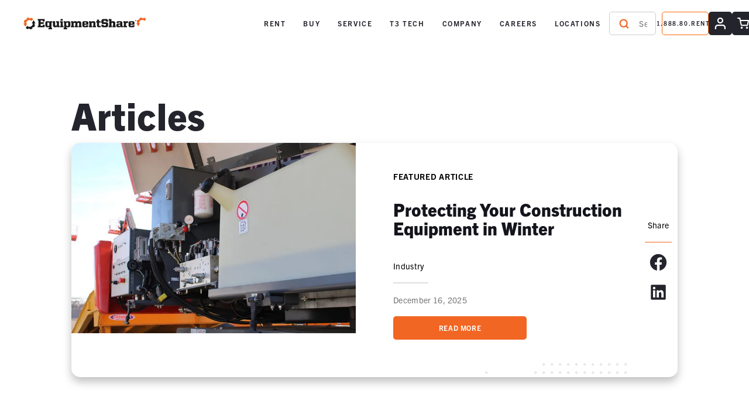

--- FILE ---
content_type: text/html
request_url: https://www.equipmentshare.com/articles
body_size: 20173
content:
<!DOCTYPE html><!-- Last Published: Wed Jan 21 2026 10:07:06 GMT+0000 (Coordinated Universal Time) --><html data-wf-domain="www.equipmentshare.com" data-wf-page="65f368ab3112086562830411" data-wf-site="60cb2013a506c737cfeddf74" lang="en"><head><meta charset="utf-8"/><title>Articles and Resources | EquipmentShare</title><meta content="Read articles from EquipmentShare about maintenance, emergency readiness, industry standards and more." name="description"/><meta content="Articles and Resources | EquipmentShare" property="og:title"/><meta content="Read articles from EquipmentShare about maintenance, emergency readiness, industry standards and more." property="og:description"/><meta content="https://cdn.prod.website-files.com/60cb2013a506c737cfeddf74/615b729ea7b2474f602751b9_EquipmentShare-Touch-Icon.png" property="og:image"/><meta content="Articles and Resources | EquipmentShare" property="twitter:title"/><meta content="Read articles from EquipmentShare about maintenance, emergency readiness, industry standards and more." property="twitter:description"/><meta property="og:type" content="website"/><meta content="summary_large_image" name="twitter:card"/><meta content="width=device-width, initial-scale=1" name="viewport"/><meta content="google07e3aa0ac62fd6c1" name="google-site-verification"/><link href="https://cdn.prod.website-files.com/60cb2013a506c737cfeddf74/css/equipmentshare-us.shared.12c23b38a.min.css" rel="stylesheet" type="text/css" integrity="sha384-EsI7OKMMffzqhn+P+eayYBOBtODGrEWqJ2HNEyzv63nqputDTbLBrEhWEc3kv8Q0" crossorigin="anonymous"/><script src="https://use.typekit.net/mgi3zud.js" type="text/javascript"></script><script type="text/javascript">try{Typekit.load();}catch(e){}</script><script type="text/javascript">!function(o,c){var n=c.documentElement,t=" w-mod-";n.className+=t+"js",("ontouchstart"in o||o.DocumentTouch&&c instanceof DocumentTouch)&&(n.className+=t+"touch")}(window,document);</script><link href="https://cdn.prod.website-files.com/60cb2013a506c737cfeddf74/615b728bc86ddc3555605abc_EquipmentShare-Favicon.png" rel="shortcut icon" type="image/x-icon"/><link href="https://cdn.prod.website-files.com/60cb2013a506c737cfeddf74/615b729ea7b2474f602751b9_EquipmentShare-Touch-Icon.png" rel="apple-touch-icon"/><!-- Set up Staging vs Prod GTM -->
<script>
(function(w,d,s,l){
  var prodDomains = ['www.equipmentshare.com'];
  var stagingGTM = 'GTM-K27DBKH'; //'GTM-PBB4538R';  
  var prodGTM = 'GTM-K27DBKH';   
  var useGTM = prodDomains.includes(location.hostname) ? prodGTM : stagingGTM;

  w[l]=w[l]||[];
  w[l].push({'gtm.start': new Date().getTime(), event:'gtm.js'});
  var f=d.getElementsByTagName(s)[0],
      j=d.createElement(s),
      dl=l!='dataLayer'?'&l='+l:'';
  j.async=true;
  j.src='https://www.googletagmanager.com/gtm.js?id='+useGTM+dl;
  f.parentNode.insertBefore(j,f);
})(window,document,'script','dataLayer');
</script>
<!-- End Setup of staging vs prod GTM --> 

<link rel="preconnect" href="https://omnichannel-applets.equipmentshare.com" />
<link rel="preconnect" href="https://omnichannel-api.equipmentshare.com" />
<script async type="module" src="https://rental-web.equipmentshare.com/"></script>


<!-- Original DD Script --> 

<script>
  (function() {
    const urlParams = new URLSearchParams(window.location.search);
    const hasPrerender = urlParams.has("prerender");

    if (!hasPrerender) {
      const script = document.createElement("script");
      script.src = "https://www.datadoghq-browser-agent.com/us1/v5/datadog-rum.js";
      script.onload = function() {
        window.DD_RUM &&
        window.DD_RUM.init({
          clientToken: 'pubc380056f7efeb6e9bddfacdf0c91fce7',
          applicationId: '45c3bb8b-493f-4549-8bc4-aae6249ac5ce',
          site: 'datadoghq.com',
          service: 'equipmentshare-com-webflow',
          env: location.host === 'www.equipmentshare.com' ? 'prod' : 'stage',
          sessionSampleRate: 100,
          sessionReplaySampleRate: 0,
          trackUserInteractions: true,
          trackResources: true,
          trackLongTasks: true,
          defaultPrivacyLevel: 'mask-user-input',
          enableExperimentalFeatures: ["feature_flags"],
          allowedTracingUrls: [/^https:\/\/(?:(?!auth\.estrack\.com)[^/])+\.(estrack|equipmentshare)\.com/i]
        }); 
      };
      document.head.appendChild(script);
    }
  })();
</script>

<!-- End Original DD Script --> 


<script async type="module" src="https://omnichannel-applets.equipmentshare.com/index.js"></script>

<!-- Original Google Tag Manager Script -->
<!--- 
<script>(function(w,d,s,l,i){w[l]=w[l]||[];w[l].push({'gtm.start':
                                                      new Date().getTime(),event:'gtm.js'});var f=d.getElementsByTagName(s)[0],
      j=d.createElement(s),dl=l!='dataLayer'?'&l='+l:'';j.async=true;j.src=
        'https://www.googletagmanager.com/gtm.js?id='+i+dl;f.parentNode.insertBefore(j,f);
                            })(window,document,'script','dataLayer','GTM-K27DBKH');</script>
--> 
<!-- End Google Tag Manager -->

<!-- [Attributes by Finsweet] Powerful Rich Text -->
<script defer src="https://cdn.jsdelivr.net/npm/@finsweet/attributes-richtext@1/richtext.js"></script>


<!-- Test DD Script with Consent --> 
<!-- Comment back in when CookieYes goes live 
<script>
(function(){
  function getAnalyticsGranted(){
    var gd = (window.google_tag_data && google_tag_data.consents) || {};
    return gd.analytics_storage === 'granted';
  }
  function startRum(){
    if (!window.DD_RUM || startRum.did) return;
    startRum.did = true;
    window.DD_RUM.init({
    clientToken: 'pubc380056f7efeb6e9bddfacdf0c91fce7',
    applicationId: '45c3bb8b-493f-4549-8bc4-aae6249ac5ce',
    site: 'datadoghq.com',
    service: 'equipmentshare-com-webflow',
    env: location.host === 'www.equipmentshare.com' ? 'prod' : 'stage',
    sessionSampleRate: 100,
    sessionReplaySampleRate: 0,
    trackUserInteractions: true,
    trackResources: true,
    trackLongTasks: true,
    defaultPrivacyLevel: 'mask-user-input',
    enableExperimentalFeatures: ["feature_flags"],
    allowedTracingUrls: [/^https:\/\/(?:(?!auth\.estrack\.com)[^/])+\.(estrack|equipmentshare)\.com/i]
  });
  }
  // If already granted (e.g., US), start immediately
  if (getAnalyticsGranted()) startRum();

  // Listen for Consent Mode updates from GTM/CookieYes
  var dl = window.dataLayer = window.dataLayer || [];
  var origPush = dl.push;
  dl.push = function(){
    var r = origPush.apply(this, arguments);
    var e = arguments[0];
    if (e && (e.event === 'gtm.init_consent' || e.event === 'gtm.consentUpdate')) {
      if (getAnalyticsGranted()) startRum();
    }
    return r;
  };
})();
</script>
--> <meta property="og:url" content="https://www.equipmentshare.com/articles" />

<style>
		[subcategory-visibility=""] {
    	display: none;
    }
    .article-subcategory:before {
      content: " - ";
    }
    .fs-cmsfilter_active{
			color: #fff;
      background: #fd6600; 
    }
</style>

<!-- [Attributes by Finsweet] Social Share -->
<script defer src="https://cdn.jsdelivr.net/npm/@finsweet/attributes-socialshare@1/socialshare.js"></script>

<!-- [Attributes by Finsweet] CMS Filter -->
<script async src="https://cdn.jsdelivr.net/npm/@finsweet/attributes-cmsfilter@1/cmsfilter.js"></script>

<!-- [Attributes by Finsweet] CMS Load -->
<script async src="https://cdn.jsdelivr.net/npm/@finsweet/attributes-cmsload@1/cmsload.js"></script>
<script type="text/javascript">window.__WEBFLOW_CURRENCY_SETTINGS = {"currencyCode":"USD","symbol":"$","decimal":".","fractionDigits":2,"group":",","template":"{{wf {\"path\":\"symbol\",\"type\":\"PlainText\"} }} {{wf {\"path\":\"amount\",\"type\":\"CommercePrice\"} }} {{wf {\"path\":\"currencyCode\",\"type\":\"PlainText\"} }}","hideDecimalForWholeNumbers":false};</script></head><body><div class="page-wrapper"><div id="es-primary-navbar" variant="base" data-wf--navigation-alternative--variant="base" class="component_navigation-white"><div class="ipad-breakpoint-nav w-embed"><!-- iPad Landscape Page-->
<style>
@media screen and (max-width: 1199px) and (min-width: 991px) {

.es_p1-desktop {
    display: none;
	}
.es_p1-nav_button {
    display: flex;
	}
}
</style></div><div class="es_primary w-embed w-script"><!-- Style for nav -->
<style> 
  .esp-search:hover .esp-search-input-second,  
  .esp-search-mob:hover .esp-search-input-second {
    border-color: #f16622;
  }

  .esp-container .dropdown.es_p1-l2:hover .es_v1-menu-item.es_p1-l2 {
    background-color: #eee;
    padding-left: 15px;
    padding-right: 15px;
  }
  
  .esp-search, .esp-nav-contact-button {
    width: calc(50% - 5px); 
  }

  .esp-search {
    transition: width 0.5s ease 0s;
  }
  
  .es-search-autosuggest {
    transition: width 0.5s ease;
    width : calc(50% - 5px);
    z-index: 1;
  }

  .es-search-autosuggest.mob {
    width : 100%;
    overflow: visible;
  }

  @media (max-width: 767px) {
    .esr-rental-cart-header-dropdown svg {
      width: 30px;
      height: 30px
    }
  }

	/* Styling for Transparent Home Background */
 @media (min-width: 992px){
  #es-primary-navbar[variant="transparent"]
    .dropdown.es_p1-menu.w-dropdown:is(
      :hover,
      :focus-within,
      .w--open,
      :has(> .w-dropdown-toggle[aria-expanded="true"]),
      :has(> nav.w-dropdown-list:hover),
      :has(> nav.w-dropdown-list:focus-within)
    ) > .dropdown-toggle > a.es_p1-dropdown-text {
    background: #FFF;
    color: #24242D;
  }
  
  #es-primary-navbar[variant="transparent"] #es-search-autosuggest {
  	position: relative;
    min-height: 40px;
    transition: background-color .5s ease, width .5s ease;
    background-color: rgba(255,255,255,0.30) !important;
    border: 0;
    border-radius: 5px;
  }

    #es-primary-navbar[variant="transparent"] #es-search-autosuggest:focus-visible,
    #es-primary-navbar[variant="transparent"] #es-search-autosuggest:focus,
    #es-primary-navbar[variant="transparent"] #es-search-autosuggest:focus-within {
    background-color: #fff !important;
  }
	#es-primary-navbar[variant="transparent"] #es-search-autosuggest:is(:focus, :focus-within) svg * {
  	color: #24242d;
	}
  
	#es-primary-navbar[variant="transparent"] #es-search-autosuggest:is(:focus, :focus-within) #autocomplete-input::placeholder{
  	color: #24242d;
  }
  
  #es-primary-navbar[variant="transparent"] #es-search-autosuggest::before {
    content: "";
    position: absolute;
    inset: 0;
    padding: 1pt;
    min-height: 37.334px;
    border-radius: inherit;
    background: linear-gradient(90deg, #fff, rgba(255,255,255,0.30));
    pointer-events: none;
    -webkit-mask:
      linear-gradient(#fff 0 0) content-box,
      linear-gradient(#fff 0 0);
    -webkit-mask-composite: xor;      /* Chrome/Safari */
    mask-composite: exclude;     
  }
  
  #es-primary-navbar[variant="transparent"] #es-search-autosuggest:hover::before {
    	    background: linear-gradient(90deg, #F16622, #F166221A);
    }

  #es-primary-navbar[variant="transparent"] #es-search-autosuggest .MuiBox-root:has(.autocomplete-field-container) {
    background: transparent !important;
    border: unset;
  }
  
    #es-primary-navbar[variant="transparent"] #es-search-autosuggest svg {
    color: #fff;
  }

  #es-primary-navbar[variant="transparent"] #autocomplete-input::placeholder {
    color: #fff;
    opacity: 1; 

  }

	#es-primary-navbar[variant="transparent"] #contact-button {
    background-color: rgba(255,255,255, .3);
    color: #fff;
    border: 0;
    border-radius: 5px;
  }

  #es-primary-navbar[variant="transparent"] #contact-button::before {
    content: "";
    position: absolute;
    inset: 0;
    padding: 1pt;
    border-radius: inherit;
    background: linear-gradient(90deg, #fff, rgba(255,255,255,0.30));
    pointer-events: none;
    -webkit-mask:
      linear-gradient(#fff 0 0) content-box,
      linear-gradient(#fff 0 0);
    -webkit-mask-composite: xor;
    mask-composite: exclude;
  }

	#es-primary-navbar[variant="transparent"] #contact-button:hover::before {
    	background: linear-gradient(90deg, #F16622, #F166221A);
    }
	
	#es-primary-navbar[variant="transparent"] .esr-user-dropdown-menu > .MuiBox-root > .MuiButtonBase-root {
    background: #F16622;
    border-radius: 5px;
	}
  #es-primary-navbar[variant="transparent"] .esr-user-dropdown-menu > .MuiBox-root > .MuiButtonBase-root:hover {
    background: #AD4702;
	}

  #es-primary-navbar[variant="transparent"] #esr-cart-header-dropdown rect {
    color: #fff;
    fill: #F16622; 
  }
  
	#es-primary-navbar[variant="transparent"] #esr-cart-header-dropdown rect:hover {
    fill: #AD4702;  
  }
  #es-primary-navbar[variant="transparent"] .MuiBox-root:has(> svg[viewBox="0 0 41 40"]) > .MuiBox-root:last-child {
    color: #FFF;
    background-color: #24242D;
    font-weight: 600;
  }
  /*Styling for Glass Background  + Animation */
  #es-primary-navbar[variant="transparent"]::before {
    content: "";
    position: absolute;
    inset: 0;
    z-index: 0;
    opacity: 0;
    pointer-events: none;
    background: rgba(0, 0, 0, 0.33);
    box-shadow: 0 4px 30px rgba(0, 0, 0, 0.1);
    backdrop-filter: blur(4px);
    -webkit-backdrop-filter: blur(13.8px);
    transition: opacity 200ms ease;
  }

  @keyframes navGlass {
    from { opacity: 0; }
    to   { opacity: 1; }
  }

  @supports (animation-timeline: scroll(root block)) {
    #es-primary-navbar[variant="transparent"]::before {
      animation: navGlass linear both;
      animation-timeline: scroll(root block);
      animation-range: 0 80px;
    }
	}
}
</style>

<!-- Script for search field -->
<script>
    document.addEventListener('DOMContentLoaded', function () {
    var inputToggleState = false;
    var searchElement = document.getElementById('es-search-element');
    var searchInput = document.getElementById('search-input');
    var searchInputBtn = document.getElementById('search-input-btn');

    if (!searchElement || !searchInput) {
      return;
    }

    searchElement.style.width = searchElement.width + 'px';

    searchInput.addEventListener('focus', function () {
      searchInput.placeholder = 'Find equipment and solutions...';
      searchElement.style.transition = 'all .5s';
      searchElement.style.width = '100%';
    });

    searchInput.addEventListener('blur', function () {
      searchInput.placeholder = 'Search...';
      searchElement.style.width = 'calc(50% - 5px)';
    });

    if (searchInputBtn) {
      document.addEventListener('click', function (event) {
        //Click event inside the input field
        if (searchInput == document.activeElement) {
          inputToggleState = true;
        }
        //Click event inside the button
        else if (searchInputBtn == document.activeElement) {
          inputToggleState = !inputToggleState;
          if (inputToggleState) {
            searchInput.focus();
          }
        }
        //Click event outside the component
        else {
          inputToggleState = false;
        }
      });
    }
  });
</script></div><div class="mobile_search_embed w-embed w-script"><!-- Style for nav-->
<style>
  .es-mobile-search-block {
    transition: height 0.5s ease 0s;
  }

  .es-mobile-search-spacer {
    transition: height 0.5s ease 0s;
  }

  @media (max-width: 991px) {
    .show-mobile-search {
      height: 60px;
    }
  }
  @media (max-width: 767px) {
    .show-mobile-search {
      height: 50px;
    }
  }
</style>

<!-- Script for mobile search field -->
<script>
	
  document.addEventListener('DOMContentLoaded', function () {    
    var toggleState = false;
    var mobileSearchToggle = document.getElementById('es-mobile-search-toggle');
    var mobileSearchBlock = document.getElementById('es-mobile-search-block');
    var mobileSearchElement = document.getElementById('es-mobile-search-element');
    
    const spacers = document.querySelectorAll('.es-mobile-search-spacer')

    if (
      !mobileSearchToggle ||
      !mobileSearchBlock
    ) {
      return;
    }

    //Close mobile Search block 
    const closeSearchBlock = () => {
      mobileSearchBlock.classList.remove("show-mobile-search");
      toggleState = false;
      if (spacers) {
        spacers.forEach(spacer => {
          spacer.classList.remove("show-mobile-search");
        });
      }
    }

    //Open mobile Search block 
    const openSearchBlock = () => {
    	const CLOSE_MENU_EVENT = new CustomEvent('menu-event', { detail: 'none' });
      document.dispatchEvent(CLOSE_MENU_EVENT);
      toggleState = true;
      mobileSearchBlock.classList.add("show-mobile-search");
      if (spacers) {
        spacers.forEach(spacer => {
          spacer.classList.add("show-mobile-search");
        });
      }
    }
 		
    //Handle close for closemobilesearchblock event
		document.addEventListener("closemobilesearchblock",(evt)=>{
    	closeSearchBlock();
    })
    
    //Handle close and open
    document.addEventListener("click", (evt) => {
      let targetEl = evt.target;
      let isClickedInside = false;
      let isClickOnToggle = false;
      do {
        if (targetEl == mobileSearchToggle) {
          isClickOnToggle = true;
          break;
        }
        if (targetEl == mobileSearchBlock) {
          isClickedInside = true;
          break;
        }

        targetEl = targetEl.parentNode;
      } while (targetEl);

      if (isClickOnToggle) {
        if (toggleState) {
          closeSearchBlock();
        } else {
          openSearchBlock();
        }
        return;
      }

      if (!isClickedInside && toggleState) {
        closeSearchBlock();
      };
    });
  });
</script></div><div class="mob-nav-menu-event-close-embed w-embed w-script"><script>
  document.addEventListener("DOMContentLoaded", (event) => {
    const MENU_EVENT = 'menu-event';	
    const OPEN_NAV_MENU = 'nav-menu';
    const NAV_MENU_EVENT = new CustomEvent(MENU_EVENT, { detail: OPEN_NAV_MENU })

    const navMenuButton = document.getElementById('mobile-menu-toggle');

    let isProgrammaticClick = false;

    if(navMenuButton) {
      navMenuButton?.addEventListener('click', () => {
        if(!isProgrammaticClick) {
          document.dispatchEvent(NAV_MENU_EVENT);
        } else {
          isProgrammaticClick = false;
        }
      });
    }

    document.addEventListener(MENU_EVENT, (event) => {
      const navMenu = document.getElementById('mobile-nav-menu');
      const isNotNavMenuClick = event.detail !== OPEN_NAV_MENU;
      let isVisible = false;

      if(navMenu) {
        isVisible = window.getComputedStyle(navMenu).display === 'block';
      }

      if (navMenu && isVisible && isNotNavMenuClick && navMenuButton) {
        isProgrammaticClick = true;
        navMenuButton.click();
      }
    });
  });
</script></div><div class="esp-container alt-nav-settings main-nav_v1_5"><div id="navigation-height-wrapper" class="esp-nav-height-wrapper"><div class="esp_wrapper esp-menu v1_4"><div class="esp-logo-container"><div id="mobile-menu-toggle" data-w-id="bae7c339-9a29-178f-c420-9347f0777e0a" class="esp-nav_button__v1_3"><div class="esp-nav_ham-wrapper__v1-2"><div class="esp-nav_ham-line-1"></div><div class="esp-nav_ham-line-2"></div><div class="esp-nav_ham-line-3"></div></div></div><a href="/" class="nav-logo-link w-nav-brand"><img src="https://cdn.prod.website-files.com/60cb2013a506c737cfeddf74/615b4572ac1976917ff878a2_ES-Logo-Horizontal-Digital.svg" loading="lazy" alt="Equipmentshare logo" class="nav_brand es_p1-menu"/><img src="https://cdn.prod.website-files.com/60cb2013a506c737cfeddf74/6904da9e57a68f97541e5b62_ES%20Logo.svg" loading="lazy" alt="" class="nav_brand es_p1-menu home"/></a></div><div class="esp-desktop__v1-2 esp-menu__v1-2"><div class="esp-links left__v1-2"><div data-hover="true" data-delay="0" class="dropdown es_p1-menu w-dropdown"><div class="dropdown-toggle es_p1-menu-2 w-dropdown-toggle"><a href="/rent" class="es_p1-dropdown-text">RENT</a></div><nav class="es_p1-dropdown-list es_p1-menu rent w-dropdown-list"><div class="es_p1-dropdown-wrapper es_p1-menu rent"><a href="/rent#equipment" class="es_v1-menu-item rent w-inline-block"><div class="es_p1-menu-link-text es_p1-menu">All Equipment</div></a><p class="sub-heading-orange dense rent">popular rentals</p><div data-hover="true" data-delay="0" class="dropdown es_p1-l2 w-dropdown"><div class="dropdown-toggle nav-p1-submenu w-dropdown-toggle"><a href="https://www.equipmentshare.com/rent/categories/earthmoving" class="es_v1-menu-item es_p1-l2 navy w-inline-block"><div class="es_p1-menu-link-text">Earthmoving</div><div class="es_p1-menu-icon-box"><div class="es_p1-submenu-icon w-icon-dropdown-toggle"></div></div></a></div><nav class="es_p1-dropdown-list es-submenu rent w-dropdown-list"><div class="es_p1-dropdown-wrapper es_p1-menu es-submenu"><a href="https://www.equipmentshare.com/rent/equipment-classes/ride-on-mini-skid-steer-800-1100-lbs-roc" class="es_v1-menu-item w-inline-block"><div class="es_p1-menu-link-text es_p1-menu">Ride-on Mini Skid Steer 800 - 1,100 lbs</div></a><a href="https://www.equipmentshare.com/rent/equipment-classes/mini-excavator-2500-4000-lbs" class="es_v1-menu-item w-inline-block"><div class="es_p1-menu-link-text es_p1-menu">Mini Excavator 2,500 - 4,000 lbs</div></a><a href="https://www.equipmentshare.com/rent/equipment-classes/mini-excavator-10000-14000-lbs" class="es_v1-menu-item w-inline-block"><div class="es_p1-menu-link-text es_p1-menu">Mini Excavator 10,000 - 14,000 lbs</div></a><a href="https://www.equipmentshare.com/rent/equipment-classes/mini-excavator-15000-20000-lbs" class="es_v1-menu-item w-inline-block"><div class="es_p1-menu-link-text es_p1-menu">Mini Excavator 15,000 - 20,000 lbs</div></a><a href="https://www.equipmentshare.com/rent/equipment-classes/track-excavator-25000-35000-lbs" class="es_v1-menu-item w-inline-block"><div class="es_p1-menu-link-text es_p1-menu">Track Excavator 25,000 - 35,000 lbs</div></a><a href="https://www.equipmentshare.com/rent/categories/earthmoving" class="es_p1-dropdown-toggle es_p1-menu es_p1-submenu rent w-dropdown-link">ALL EARTHMOVING</a></div></nav></div><div data-hover="true" data-delay="0" class="dropdown es_p1-l2 w-dropdown"><div class="dropdown-toggle nav-p1-submenu w-dropdown-toggle"><a href="https://www.equipmentshare.com/rent/categories/aerial-work-platform" class="es_v1-menu-item es_p1-l2 navy w-inline-block"><div class="es_p1-menu-link-text">Aerial Work Platforms</div><div class="es_p1-menu-icon-box"><div class="es_p1-submenu-icon w-icon-dropdown-toggle"></div></div></a></div><nav class="es_p1-dropdown-list es-submenu rent w-dropdown-list"><div class="es_p1-dropdown-wrapper es_p1-menu es-submenu"><a href="https://www.equipmentshare.com/rent/equipment-classes/electric-scissor-lift-19-narrow" class="es_v1-menu-item w-inline-block"><div class="es_p1-menu-link-text es_p1-menu">Electric Scissor Lift, 19&#x27; Narrow</div></a><a href="https://www.equipmentshare.com/rent/equipment-classes/electric-scissor-lift-19-micro" class="es_v1-menu-item w-inline-block"><div class="es_p1-menu-link-text es_p1-menu">Electric Scissor Lift, 19&#x27; Micro</div></a><a href="https://www.equipmentshare.com/rent/equipment-classes/articulating-boom-lift-30-ft-35-ft-ic" class="es_v1-menu-item w-inline-block"><div class="es_p1-menu-link-text es_p1-menu">Articulating Boom Lift, 30&#x27; - 35&#x27; IC</div></a><a href="https://www.equipmentshare.com/rent/equipment-classes/articulating-boom-lift-40-ft-45-ft-ic" class="es_v1-menu-item w-inline-block"><div class="es_p1-menu-link-text es_p1-menu">Articulating Boom Lift, 40&#x27; - 45&#x27; IC</div></a><a href="https://www.equipmentshare.com/rent/equipment-classes/electric-scissor-lift-32-narrow" class="es_v1-menu-item w-inline-block"><div class="es_p1-menu-link-text es_p1-menu">Electric Scissor Lift, 32&#x27; Narrow</div></a><a href="https://www.equipmentshare.com/rent/categories/aerial-work-platform" class="es_p1-dropdown-toggle es_p1-menu es_p1-submenu rent w-dropdown-link">ALL AERIAL WORK PLATFORMS</a></div></nav></div><div data-hover="true" data-delay="0" class="dropdown es_p1-l2 w-dropdown"><div class="dropdown-toggle nav-p1-submenu w-dropdown-toggle"><a href="https://www.equipmentshare.com/rent/categories/forklift-material-handling" class="es_v1-menu-item es_p1-l2 navy w-inline-block"><div class="es_p1-menu-link-text">Forklifts &amp; Material Handling</div><div class="es_p1-menu-icon-box"><div class="es_p1-submenu-icon w-icon-dropdown-toggle"></div></div></a></div><nav class="es_p1-dropdown-list es-submenu rent w-dropdown-list"><div class="es_p1-dropdown-wrapper es_p1-menu es-submenu"><a href="https://www.equipmentshare.com/rent/equipment-classes/industrial-forklift-5000-lbs-propane" class="es_v1-menu-item w-inline-block"><div class="es_p1-menu-link-text es_p1-menu">Industrial Forklift 5,000 lbs, Propane</div></a><a href="https://www.equipmentshare.com/rent/equipment-classes/industrial-forklift-5000-lbs-dual-fuel" class="es_v1-menu-item w-inline-block"><div class="es_p1-menu-link-text es_p1-menu">Industrial Forklift 5,000 lbs, Dual Fuel</div></a><a href="https://www.equipmentshare.com/rent/equipment-classes/telehandler-5000-5500-lbs-18-20-reach" class="es_v1-menu-item w-inline-block"><div class="es_p1-menu-link-text es_p1-menu">Telehandler 5,000 - 5,500 lbs, 18&#x27; - 20&#x27; Reach</div></a><a href="https://www.equipmentshare.com/rent/equipment-classes/telehandler-6000-7000-lbs-34-44-reach" class="es_v1-menu-item w-inline-block"><div class="es_p1-menu-link-text es_p1-menu">Telehandler 6,000 - 7,000 lbs, 34&#x27; - 44&#x27; Reach</div></a><a href="https://www.equipmentshare.com/rent/equipment-classes/telehandler-10000-lbs-54-56-reach" class="es_v1-menu-item w-inline-block"><div class="es_p1-menu-link-text es_p1-menu">Telehandler 10,000 lbs, 54&#x27; - 56&#x27; Reach</div></a><a href="https://www.equipmentshare.com/rent/categories/forklift-material-handling" class="es_p1-dropdown-toggle es_p1-menu es_p1-submenu rent w-dropdown-link">ALL FORKLIFT &amp; MATERIAL HANDLING</a></div></nav></div><div data-hover="true" data-delay="0" class="dropdown es_p1-l2 w-dropdown"><div class="dropdown-toggle nav-p1-submenu w-dropdown-toggle"><a href="https://www.equipmentshare.com/rent/categories/agriculture-landscaping" class="es_v1-menu-item es_p1-l2 navy w-inline-block"><div class="es_p1-menu-link-text">Agriculture &amp; Landscaping</div><div class="es_p1-menu-icon-box"><div class="es_p1-submenu-icon w-icon-dropdown-toggle"></div></div></a></div><nav class="es_p1-dropdown-list es-submenu rent w-dropdown-list"><div class="es_p1-dropdown-wrapper es_p1-menu es-submenu"><a href="https://www.equipmentshare.com/rent/equipment-classes/walk-behind-stump-grinder-30-40-hp" class="es_v1-menu-item w-inline-block"><div class="es_p1-menu-link-text es_p1-menu">Walk-Behind Stump Grinder 30-40 HP</div></a><a href="https://www.equipmentshare.com/rent/equipment-classes/tracked-walk-behind-trencher" class="es_v1-menu-item w-inline-block"><div class="es_p1-menu-link-text es_p1-menu">Tracked Walk-Behind Trencher</div></a><a href="https://www.equipmentshare.com/rent/equipment-classes/aerator-walk-behind" class="es_v1-menu-item w-inline-block"><div class="es_p1-menu-link-text es_p1-menu">Aerator Walk-Behind</div></a><a href="https://www.equipmentshare.com/rent/equipment-classes/chipper-12-diesel" class="es_v1-menu-item w-inline-block"><div class="es_p1-menu-link-text es_p1-menu">Chipper, 12, Diesel</div></a><a href="https://www.equipmentshare.com/rent/categories/agriculture-landscaping" class="es_p1-dropdown-toggle es_p1-menu es_p1-submenu rent w-dropdown-link">ALL AGRICULTURE &amp; LANDSCAPING</a></div></nav></div><div data-hover="true" data-delay="0" class="dropdown es_p1-l2 w-dropdown"><div class="dropdown-toggle nav-p1-submenu w-dropdown-toggle"><a href="https://www.equipmentshare.com/rent/categories/compressed-air" class="es_v1-menu-item es_p1-l2 navy w-inline-block"><div class="es_p1-menu-link-text">Compressed Air</div><div class="es_p1-menu-icon-box"><div class="es_p1-submenu-icon w-icon-dropdown-toggle"></div></div></a></div><nav class="es_p1-dropdown-list es-submenu rent w-dropdown-list"><div class="es_p1-dropdown-wrapper es_p1-menu es-submenu"><a href="https://www.equipmentshare.com/rent/equipment-classes/diesel-air-compressor-100-120-cfm" class="es_v1-menu-item w-inline-block"><div class="es_p1-menu-link-text es_p1-menu">Diesel Air Compressor 100-120 CFM</div></a><a href="https://www.equipmentshare.com/rent/equipment-classes/diesel-air-compressor-185-cfm" class="es_v1-menu-item w-inline-block"><div class="es_p1-menu-link-text es_p1-menu">Diesel Air Compressor 185 CFM</div></a><a href="https://www.equipmentshare.com/rent/equipment-classes/diesel-air-compressor-375-425-cfm" class="es_v1-menu-item w-inline-block"><div class="es_p1-menu-link-text es_p1-menu">Diesel Air Compressor 375 - 425 CFM</div></a><a href="https://www.equipmentshare.com/rent/equipment-classes/diesel-air-compressor-iq-1600-cfm" class="es_v1-menu-item w-inline-block"><div class="es_p1-menu-link-text es_p1-menu">Diesel Air Compressor IQ 1600 CFM</div></a><a href="https://www.equipmentshare.com/rent/categories/air-compressor" class="es_p1-dropdown-toggle es_p1-menu es_p1-submenu rent w-dropdown-link">ALL COMPRESSED AIR</a></div></nav></div></div></nav></div><div data-hover="true" data-delay="0" class="dropdown es_p1-menu w-dropdown"><div class="dropdown-toggle es_p1-menu-2 w-dropdown-toggle"><a href="/buy" class="es_p1-dropdown-text">BUY</a></div><nav class="es_p1-dropdown-list es_p1-menu w-dropdown-list"><div class="es_p1-dropdown-wrapper es_p1-menu"><a href="/buy" class="es_v1-menu-item w-inline-block"><div class="es_p1-menu-link-text es_p1-menu">Buy New</div></a><a href="https://used.equipmentshare.com/" target="_blank" class="es_v1-menu-item w-inline-block"><div class="es_p1-menu-link-text es_p1-menu">Buy Used</div></a><a href="https://shop.equipmentshare.com/" target="_blank" class="es_v1-menu-item w-inline-block"><div class="es_p1-menu-link-text es_p1-menu">Parts and Tools</div></a></div></nav></div><div data-hover="true" data-delay="0" class="dropdown es_p1-menu w-dropdown"><div class="dropdown-toggle es_p1-menu-2 w-dropdown-toggle"><a href="/service" class="es_p1-dropdown-text">SERVICE</a></div></div><div data-hover="true" data-delay="0" class="dropdown es_p1-menu w-dropdown"><div class="dropdown-toggle es_p1-menu-2 w-dropdown-toggle"><a href="/t3" class="es_p1-dropdown-text">T3 TECH</a></div><nav class="es_p1-dropdown-list es_p1-menu es-has-submenu w-dropdown-list"><div class="es_p1-dropdown-wrapper es_p1-menu es-has-submenu"><div data-hover="true" data-delay="0" class="dropdown es_p1-l2 w-dropdown"><div class="dropdown-toggle nav-p1-submenu w-dropdown-toggle"><a href="/t3-release-updates" class="es_v1-menu-item w-inline-block"><div class="es_p1-menu-link-text es_p1-menu">Release Updates</div></a></div><nav class="es_p1-dropdown-list es-submenu _3 w-dropdown-list"></nav></div></div></nav></div><div data-hover="true" data-delay="0" class="dropdown es_p1-menu w-dropdown"><div class="dropdown-toggle es_p1-menu-2 w-dropdown-toggle"><a href="/about" class="es_p1-dropdown-text">COMPANY</a></div><nav class="es_p1-dropdown-list es_p1-menu es-has-submenu w-dropdown-list"><div class="es_p1-dropdown-wrapper es_p1-menu es-has-submenu"><div data-hover="true" data-delay="0" class="dropdown es_p1-l2 w-dropdown"><div class="dropdown-toggle nav-p1-submenu w-dropdown-toggle"><a href="/about" class="es_v1-menu-item w-inline-block"><div class="es_p1-menu-link-text es_p1-menu">Our Story</div></a></div><nav class="es_p1-dropdown-list es-submenu _3 w-dropdown-list"></nav></div><div data-hover="true" data-delay="0" class="dropdown es_p1-l2 w-dropdown"><div class="dropdown-toggle nav-p1-submenu w-dropdown-toggle"><a href="/careers/culture" class="es_v1-menu-item w-inline-block"><div class="es_p1-menu-link-text es_p1-menu">Our Culture</div></a></div><nav class="es_p1-dropdown-list es-submenu _3 w-dropdown-list"></nav></div><div data-hover="true" data-delay="0" class="dropdown es_p1-l2 w-dropdown"><div class="dropdown-toggle nav-p1-submenu w-dropdown-toggle"><a href="/press-releases" class="es_v1-menu-item w-inline-block"><div class="es_p1-menu-link-text es_p1-menu">Press Room</div></a></div><nav class="es_p1-dropdown-list es-submenu _3 w-dropdown-list"></nav></div><div data-hover="true" data-delay="0" class="dropdown es_p1-l2 w-dropdown"><div class="dropdown-toggle nav-p1-submenu w-dropdown-toggle"><a href="/giving-back" class="es_v1-menu-item w-inline-block"><div class="es_p1-menu-link-text es_p1-menu">Giving Back</div></a></div><nav class="es_p1-dropdown-list es-submenu _3 w-dropdown-list"></nav></div></div></nav></div><div data-hover="true" data-delay="0" class="dropdown es_p1-menu w-dropdown"><div class="dropdown-toggle es_p1-menu-2 w-dropdown-toggle"><a href="/careers" class="es_p1-dropdown-text">CAREERS</a></div><nav class="es_p1-dropdown-list es_p1-menu es-has-submenu w-dropdown-list"><div class="es_p1-dropdown-wrapper es_p1-menu es-has-submenu"><div data-hover="true" data-delay="0" class="dropdown es_p1-l2 w-dropdown"><div class="dropdown-toggle nav-p1-submenu w-dropdown-toggle"><a href="/careers/current-openings" class="es_v1-menu-item w-inline-block"><div class="es_p1-menu-link-text es_p1-menu">Current Openings</div></a></div><nav class="es_p1-dropdown-list es-submenu _3 w-dropdown-list"></nav></div><div data-hover="true" data-delay="0" class="dropdown es_p1-l2 w-dropdown"><div class="dropdown-toggle nav-p1-submenu w-dropdown-toggle"><a href="/careers/branches" class="es_v1-menu-item w-inline-block"><div class="es_p1-menu-link-text es_p1-menu">Branch Operations</div></a></div><nav class="es_p1-dropdown-list es-submenu _3 w-dropdown-list"></nav></div><div data-hover="true" data-delay="0" class="dropdown es_p1-l2 w-dropdown"><div class="dropdown-toggle nav-p1-submenu w-dropdown-toggle"><a href="/careers/corporate" class="es_v1-menu-item w-inline-block"><div class="es_p1-menu-link-text es_p1-menu">Corporate</div></a></div><nav class="es_p1-dropdown-list es-submenu _3 w-dropdown-list"></nav></div><div data-hover="true" data-delay="0" class="dropdown es_p1-l2 w-dropdown"><div class="dropdown-toggle nav-p1-submenu w-dropdown-toggle"><a href="/careers/hiring-veterans" class="es_v1-menu-item w-inline-block"><div class="es_p1-menu-link-text es_p1-menu">Veterans</div></a></div><nav class="es_p1-dropdown-list es-submenu _3 w-dropdown-list"></nav></div></div></nav></div><div data-hover="true" data-delay="0" class="dropdown es_p1-menu w-dropdown"><div class="dropdown-toggle es_p1-menu-2 w-dropdown-toggle"><a href="/location-finder" class="es_p1-dropdown-text">LOCATIONS</a></div><nav class="es_p1-dropdown-list es_p1-menu es-has-submenu w-dropdown-list"><div class="es_p1-dropdown-wrapper es_p1-menu es-has-submenu"><div data-hover="true" data-delay="0" class="dropdown es_p1-l2 w-dropdown"><div class="dropdown-toggle nav-p1-submenu w-dropdown-toggle"><a href="/location-directory" class="es_v1-menu-item w-inline-block"><div class="es_p1-menu-link-text es_p1-menu">Directory</div></a></div><nav class="es_p1-dropdown-list es-submenu _3 w-dropdown-list"></nav></div></div></nav></div></div><div class="esp-links right menu-b"><div id="es-search-and-call" class="esp-search-and-contact"><form action="/search" id="es-search-element" class="esp-search w-form"><input class="esp-search-input-second w-input" Search-input="Search" autocomplete="off" maxlength="256" name="query" aria-label="Search" placeholder="Search…" type="search" id="search-input" required=""/><input type="submit" class="esp-search-button w-button" value=""/><a id="search-input-btn" href="#" class="esp-search-icon-box w-inline-block"><img src="https://cdn.prod.website-files.com/60cb2013a506c737cfeddf74/60cb259b1379a1785c5eb06b_eqs-icon-search-white.svg" loading="lazy" alt="Search icon" class="esp-search-icon home"/><img src="https://cdn.prod.website-files.com/64e3b59c648b525b252eacf6/64e3b59c648b525b252eadb6_eqs-icon-search-orange.svg" loading="lazy" alt="Search icon" class="esp-search-icon"/></a></form><div id="es-search-autosuggest" toggle_width="true" class="es-search-autosuggest"></div><a id="contact-button" href="tel:+18888073687" class="esp-nav-contact-button w-inline-block"><div class="es_p1-nav-button-text">1.888.80.RENTS</div></a></div><div id="es-mobile-search-toggle" class="es-mobile-search-toggle"><img src="https://cdn.prod.website-files.com/60cb2013a506c737cfeddf74/60cb259b1379a1785c5eb06b_eqs-icon-search-white.svg" loading="lazy" alt="magnifying glass icon." class="image-285"/></div><div id="esr-user-dropdown-menu" class="esr-user-dropdown-menu"></div><div id="esr-cart-header-dropdown" class="esr-rental-cart-header-dropdown"></div></div></div></div></div><div id="es-mobile-search-block" class="es-mobile-search-block"><div class="esp-nav-height-wrapper second"><div class="esp_wrapper esp-menu v1_4 second"><div id="es-search-autosuggest-mobile" show_close_button="true" is_mobile_nav_search_element="true" class="es-search-autosuggest mob"></div></div></div></div></div><div><div id="esr-auth-placeholder" class="esr-auth-placeholder"></div><div class="esr-cart-modal"></div><div class="w-embed"><style>
  [aria-labelledby="company-info-update-modal"],
  [aria-labelledby="offrent-order-update-modal"] {
    border-radius: unset;
    width: 100%;
    max-width: unset;
    margin-left: auto;
    margin-right: auto;
    padding: unset;
    position: fixed;
    background: none;
  }
</style></div><div id="esr-message-modal" class="esr-message-modal"></div><div id="esr-location-bottomsheet" class="esr-location-bottomsheet"></div><div id="esr-page-overlay-loader" class="esr-page-overlay-loader"></div><div class="test-embed w-embed w-script"><script>
  window.addEventListener('pagehide', function (event) {
    console.log('');
  });
</script></div></div></div><div class="mobile-menu-root"><div id="mobile-nav-menu" class="component_mobile-menu menu-b v1_4"><div class="mobile-menu-overlay"></div><div class="padding-vertical-mobile-menu mob-menu_v1_4"><div class="menu-scroll-overflow v1_4"><div mobile-menu-element="spacer-root" class="es-mob-menu-spacers-v1"><div mobile-menu-element="cta-spacer-element" class="es-rental-navbar-cta-spacer mob-cta-spacer"></div><div class="es-mob-menu-fixed-spacer"><div mobile-menu-element="spacer-element" class="es-rental-navbar-primary-spacer__v1_5 fixed-mob-nav-spacer"></div><div mobile-menu-element="spacer-element" class="es-rental-navbar-primary-spacer__v1_5 fixed-tab-nav-spacer"></div></div><div mobile-menu-element="spacer-element" class="es-rental-navbar-primary-spacer__v1_5 tab-nav-spacer"></div><div mobile-menu-element="spacer-element" class="es-rental-navbar-primary-spacer__v1_5 mob-nav-spacer"></div></div><div class="menu-dropdown-wrapper"><div class="mob-menu-close-btn-wrapper"><div class="mobile-menu-close-button-embed w-embed w-script"><script>
  document.addEventListener('DOMContentLoaded', function() {
    var toggleButton = document.getElementById('mobile-menu-toggle');
    var closeButton = document.getElementById('mobile-menu-close-button');

    if(toggleButton && closeButton) {
      closeButton.addEventListener('click', function() {
        toggleButton.click()
      });
    }
  });
</script></div><img src="https://cdn.prod.website-files.com/60cb2013a506c737cfeddf74/65a513ca612ebfbaadff6fe7_close.svg" loading="lazy" id="mobile-menu-close-button" alt="Close icon" class="mobile-menu-close-icon"/></div><div class="menu-dropdown"><div class="l1-menu"><div data-w-id="7816e45b-a196-886e-5f1b-c7dc3e44dcb4" class="l1-menu-toggle"><div class="menu-dropdown-flex-1"><div class="menu-dropdown-text-l1">Rent</div></div><div class="menu-dropdown-flex-2"><img src="https://cdn.prod.website-files.com/60cb2013a506c737cfeddf74/60cb23e50904b59958d047a5_eqs-nav-arrow-orange.svg" loading="lazy" alt="down arrow." class="menu-nav-icon-l1"/></div></div><div class="l1-dropdown-list"><a href="/rent#equipment" class="l1-menu-link w-inline-block"><div class="menu-dropdown-link-text-l1">All Equipment</div></a><div data-w-id="5ed9834e-08fb-8291-8a96-fe892c6e979d" class="l1-menu"><div class="l1-menu-toggle"><div class="menu-dropdown-flex-1"><div class="menu-dropdown-link-text-l1">Earthmoving</div></div><div class="menu-dropdown-flex-2"><img src="https://cdn.prod.website-files.com/60cb2013a506c737cfeddf74/60cb23e50904b59958d047a5_eqs-nav-arrow-orange.svg" loading="lazy" alt="down arrow." class="menu-nav-icon-2"/></div></div><div class="l1-dropdown-list subnav"><a href="https://www.equipmentshare.com/rent/equipment-classes/ride-on-mini-skid-steer-800-1100-lbs-roc" class="l1-menu-link wrapped w-inline-block"><div class="menu-dropdown-link-text wrapped">Ride-On Mini Skid Steer 800 - 1,100 Lbs ROC</div></a><a href="https://www.equipmentshare.com/rent/equipment-classes/mini-excavator-2500-4000-lbs" class="l1-menu-link wrapped w-inline-block"><div class="menu-dropdown-link-text wrapped">Mini Excavator 2,500 - 4,000 lbs</div></a><a href="https://www.equipmentshare.com/rent/equipment-classes/mini-excavator-10000-14000-lbs" class="l1-menu-link wrapped w-inline-block"><div class="menu-dropdown-link-text wrapped">Mini Excavator 10,000 - 14,000 lbs</div></a><a href="https://www.equipmentshare.com/rent/equipment-classes/mini-excavator-15000-20000-lbs" class="l1-menu-link wrapped w-inline-block"><div class="menu-dropdown-link-text wrapped">Mini Excavator 15,000 - 20,000 lbs</div></a><a href="https://www.equipmentshare.com/rent/equipment-classes/track-excavator-25000-35000-lbs" class="l1-menu-link wrapped w-inline-block"><div class="menu-dropdown-link-text wrapped">Track Excavator 25,000 - 35,000 lbs</div></a><a href="https://www.equipmentshare.com/rent/categories/earthmoving" class="l1-menu-link wrapped w-inline-block"><div class="menu-dropdown-link-text wrapped all">All Earthmoving</div></a></div></div><div data-w-id="e0f37594-0df4-9778-15d1-07c7abc16ea1" class="l1-menu"><div class="l1-menu-toggle"><div class="menu-dropdown-flex-1"><div class="menu-dropdown-link-text-l1">Aerial Work Platforms</div></div><div class="menu-dropdown-flex-2"><img src="https://cdn.prod.website-files.com/60cb2013a506c737cfeddf74/60cb23e50904b59958d047a5_eqs-nav-arrow-orange.svg" loading="lazy" alt="down arrow." class="menu-nav-icon-2"/></div></div><div class="l1-dropdown-list subnav"><a href="https://www.equipmentshare.com/rent/equipment-classes/electric-scissor-lift-19-narrow" class="l1-menu-link wrapped w-inline-block"><div class="menu-dropdown-link-text wrapped">Electric Scissor Lift 19&#x27; Narrow</div></a><a href="https://www.equipmentshare.com/rent/equipment-classes/electric-scissor-lift-19-micro" class="l1-menu-link wrapped w-inline-block"><div class="menu-dropdown-link-text wrapped">Electric Scissor Lift 19&#x27; Micro</div></a><a href="https://www.equipmentshare.com/rent/equipment-classes/electric-scissor-lift-32-narrow" class="l1-menu-link wrapped w-inline-block"><div class="menu-dropdown-link-text wrapped">Electric Scissor Lift 32&#x27; Narrow<br/></div></a><a href="https://www.equipmentshare.com/rent/equipment-classes/articulating-boom-lift-30-ft-35-ft-ic" class="l1-menu-link wrapped w-inline-block"><div class="menu-dropdown-link-text wrapped">Articulating Boom Lift 30&#x27; - 35&#x27; IC</div></a><a href="https://www.equipmentshare.com/rent/equipment-classes/articulating-boom-lift-40-ft-45-ft-ic" class="l1-menu-link wrapped w-inline-block"><div class="menu-dropdown-link-text wrapped">Articulating Boom Lift 40&#x27; - 45&#x27; IC</div></a><a href="https://www.equipmentshare.com/rent/categories/aerial-work-platform" class="l1-menu-link wrapped w-inline-block"><div class="menu-dropdown-link-text wrapped all">All Aerial Work Platforms</div></a></div></div><div data-w-id="24f1f36a-19a8-f737-e54d-703f02fa57c2" class="l1-menu"><div class="l1-menu-toggle"><div class="menu-dropdown-flex-1"><div class="menu-dropdown-link-text-l1">Forklift &amp; Material Handling</div></div><div class="menu-dropdown-flex-2"><img src="https://cdn.prod.website-files.com/60cb2013a506c737cfeddf74/60cb23e50904b59958d047a5_eqs-nav-arrow-orange.svg" loading="lazy" alt="down arrow." class="menu-nav-icon-2"/></div></div><div class="l1-dropdown-list subnav"><a href="https://www.equipmentshare.com/rent/equipment-classes/industrial-forklift-5000-lbs-propane" class="l1-menu-link wrapped w-inline-block"><div class="menu-dropdown-link-text wrapped">Industrial Forklift 5,000 lbs, Propane</div></a><a href="https://www.equipmentshare.com/rent/equipment-classes/industrial-forklift-5000-lbs-dual-fuel" class="l1-menu-link wrapped w-inline-block"><div class="menu-dropdown-link-text wrapped">Industrial Forklift 5,000 lbs, Dual Fuel</div></a><a href="https://www.equipmentshare.com/rent/equipment-classes/telehandler-5000-5500-lbs-18-20-reach" class="l1-menu-link wrapped w-inline-block"><div class="menu-dropdown-link-text wrapped">Telehandler 5,000 - 5,500 lbs, 18&#x27;- 20&#x27; <br/></div></a><a href="https://www.equipmentshare.com/rent/equipment-classes/telehandler-6000-7000-lbs-34-44-reach" class="l1-menu-link wrapped w-inline-block"><div class="menu-dropdown-link-text wrapped">Telehandler 6,000 - 7,000 lbs, 34&#x27; - 44&#x27; </div></a><a href="https://www.equipmentshare.com/rent/equipment-classes/telehandler-10000-lbs-54-56-reach" class="l1-menu-link wrapped w-inline-block"><div class="menu-dropdown-link-text wrapped">Telehandler 10,000 lbs, 54&#x27; - 56&#x27; </div></a><a href="https://www.equipmentshare.com/rent/categories/forklift-material-handling" class="l1-menu-link wrapped w-inline-block"><div class="menu-dropdown-link-text wrapped all">All Forklift &amp; Material Handling</div></a></div></div><div data-w-id="bda7a6d2-5c12-39eb-c588-145ed3e735fa" class="l1-menu"><div class="l1-menu-toggle"><div class="menu-dropdown-flex-1"><div class="menu-dropdown-link-text-l1">Agriculture &amp; Landscaping</div></div><div class="menu-dropdown-flex-2"><img src="https://cdn.prod.website-files.com/60cb2013a506c737cfeddf74/60cb23e50904b59958d047a5_eqs-nav-arrow-orange.svg" loading="lazy" alt="down arrow." class="menu-nav-icon-2"/></div></div><div class="l1-dropdown-list subnav"><a href="https://www.equipmentshare.com/rent/equipment-classes/walk-behind-stump-grinder-30-40-hp" class="l1-menu-link wrapped w-inline-block"><div class="menu-dropdown-link-text wrapped">Stump Grinder Walk-Behind 30-40HP<br/></div></a><a href="https://www.equipmentshare.com/rent/equipment-classes/tracked-walk-behind-trencher" class="l1-menu-link wrapped w-inline-block"><div class="menu-dropdown-link-text wrapped">Trencher Tracked Walk-Behind </div></a><a href="https://www.equipmentshare.com/rent/equipment-classes/aerator-walk-behind" class="l1-menu-link wrapped w-inline-block"><div class="menu-dropdown-link-text wrapped">Aerator Walk-Behind<br/></div></a><a href="https://www.equipmentshare.com/rent/equipment-classes/chipper-12-diesel" class="l1-menu-link wrapped w-inline-block"><div class="menu-dropdown-link-text wrapped">Chipper 12, Diesel<br/></div></a><a href="https://www.equipmentshare.com/rent/categories/agriculture-landscaping" class="l1-menu-link wrapped w-inline-block"><div class="menu-dropdown-link-text wrapped all">All Agriculture &amp; Landscaping<br/></div></a></div></div><div data-w-id="fb7d3adb-937c-c8c3-01a3-b6e4a3c2319d" class="l1-menu"><div class="l1-menu-toggle"><div class="menu-dropdown-flex-1"><div class="menu-dropdown-link-text-l1">Compressed Air</div></div><div class="menu-dropdown-flex-2"><img src="https://cdn.prod.website-files.com/60cb2013a506c737cfeddf74/60cb23e50904b59958d047a5_eqs-nav-arrow-orange.svg" loading="lazy" alt="down arrow." class="menu-nav-icon-2"/></div></div><div class="l1-dropdown-list subnav"><a href="https://www.equipmentshare.com/rent/equipment-classes/diesel-air-compressor-100-120-cfm" class="l1-menu-link wrapped w-inline-block"><div class="menu-dropdown-link-text wrapped">Diesel Air Compressor 100-120 CFM<br/></div></a><a href="https://www.equipmentshare.com/rent/equipment-classes/diesel-air-compressor-185-cfm" class="l1-menu-link wrapped w-inline-block"><div class="menu-dropdown-link-text wrapped">Diesel Air Compressor 185 CFM</div></a><a href="https://www.equipmentshare.com/rent/equipment-classes/diesel-air-compressor-375-425-cfm" class="l1-menu-link wrapped w-inline-block"><div class="menu-dropdown-link-text wrapped">Diesel Air Compressor 375 - 425 CFM<br/></div></a><a href="https://www.equipmentshare.com/rent/equipment-classes/diesel-air-compressor-iq-1600-cfm" class="l1-menu-link wrapped w-inline-block"><div class="menu-dropdown-link-text wrapped">Diesel Air Compressor IQ 1600 CFM<br/></div></a><a href="https://www.equipmentshare.com/rent/categories/air-compressor" class="l1-menu-link wrapped w-inline-block"><div class="menu-dropdown-link-text wrapped all">All Compressed Air<br/></div></a></div></div></div></div></div><div class="menu-dropdown"><div class="l1-menu"><div data-w-id="7816e45b-a196-886e-5f1b-c7dc3e44dccc" class="l1-menu-toggle"><div class="menu-dropdown-flex-1"><div class="menu-dropdown-text-l1">Buy</div></div><div class="menu-dropdown-flex-2"><img src="https://cdn.prod.website-files.com/60cb2013a506c737cfeddf74/60cb23e50904b59958d047a5_eqs-nav-arrow-orange.svg" loading="lazy" alt="down arrow." class="menu-nav-icon-l1"/></div></div><div class="l1-dropdown-list"><a href="/buy" class="l1-menu-link w-inline-block"><div class="menu-dropdown-link-text-l1">Buy New</div></a><a href="https://used.equipmentshare.com/" class="l1-menu-link w-inline-block"><div class="menu-dropdown-link-text-l1">Buy Used</div></a><a href="https://shop.equipmentshare.com/" class="l1-menu-link w-inline-block"><div class="menu-dropdown-link-text-l1">Parts and Tools</div></a></div></div></div><div class="menu-dropdown"><div class="l1-menu"><div class="l1-menu-toggle"><a href="/service" class="l1-menu-link l1 w-inline-block"><div class="menu-dropdown-text-l1">Service</div></a></div></div></div><div class="menu-dropdown"><div class="l1-menu"><div data-w-id="7816e45b-a196-886e-5f1b-c7dc3e44dce4" class="l1-menu-toggle"><div class="menu-dropdown-flex-1"><div class="menu-dropdown-text-l1">T3 Tech</div></div><div class="menu-dropdown-flex-2"><img src="https://cdn.prod.website-files.com/60cb2013a506c737cfeddf74/60cb23e50904b59958d047a5_eqs-nav-arrow-orange.svg" loading="lazy" alt="down arrow." class="menu-nav-icon-l1"/></div></div><div class="l1-dropdown-list"><div class="l1-menu"><a href="/t3" class="l1-menu-toggle w-inline-block"><div class="menu-dropdown-flex-1"><div class="menu-dropdown-link-text-l1">T3 Tech</div></div></a><a href="/t3-release-updates" class="l1-menu-toggle w-inline-block"><div class="menu-dropdown-flex-1"><div class="menu-dropdown-link-text-l1">Release Updates</div></div></a></div></div></div></div><div class="menu-dropdown"><div class="l1-menu"><div data-w-id="81d3020b-239c-2a72-9882-d6b91b4d12e5" class="l1-menu-toggle"><div class="menu-dropdown-flex-1"><div class="menu-dropdown-text-l1">Company</div></div><div class="menu-dropdown-flex-2"><img src="https://cdn.prod.website-files.com/60cb2013a506c737cfeddf74/60cb23e50904b59958d047a5_eqs-nav-arrow-orange.svg" loading="lazy" alt="down arrow." class="menu-nav-icon-l1"/></div></div><div class="l1-dropdown-list"><div class="l1-menu"><a href="/about" class="l1-menu-toggle w-inline-block"><div class="menu-dropdown-flex-1"><div class="menu-dropdown-link-text-l1">Our Story</div></div></a><a href="/careers/culture" class="l1-menu-toggle w-inline-block"><div class="menu-dropdown-flex-1"><div class="menu-dropdown-link-text-l1">Our Culture</div></div></a><a href="/press-releases" class="l1-menu-toggle w-inline-block"><div class="menu-dropdown-flex-1"><div class="menu-dropdown-link-text-l1">Press Room</div></div></a><a href="/giving-back" class="l1-menu-toggle w-inline-block"><div class="menu-dropdown-flex-1"><div class="menu-dropdown-link-text-l1">Giving Back</div></div></a></div></div></div></div><div class="menu-dropdown"><div class="l1-menu"><div data-w-id="fdd86d0c-c1c7-e1f4-f412-2fa4fa64badc" class="l1-menu-toggle"><div class="menu-dropdown-flex-1"><div class="menu-dropdown-text-l1">Careers</div></div><div class="menu-dropdown-flex-2"><img src="https://cdn.prod.website-files.com/60cb2013a506c737cfeddf74/60cb23e50904b59958d047a5_eqs-nav-arrow-orange.svg" loading="lazy" alt="down arrow." class="menu-nav-icon-l1"/></div></div><div class="l1-dropdown-list"><div class="l1-menu"><a href="/careers" class="l1-menu-toggle w-inline-block"><div class="menu-dropdown-flex-1"><div class="menu-dropdown-link-text-l1">Careers</div></div></a><a href="/careers/current-openings" class="l1-menu-toggle w-inline-block"><div class="menu-dropdown-flex-1"><div class="menu-dropdown-link-text-l1">Current Openings</div></div></a><a href="/careers/branches" class="l1-menu-toggle w-inline-block"><div class="menu-dropdown-flex-1"><div class="menu-dropdown-link-text-l1">Branch Operations</div></div></a><a href="/careers/corporate" class="l1-menu-toggle w-inline-block"><div class="menu-dropdown-flex-1"><div class="menu-dropdown-link-text-l1">Corporate</div></div></a><a href="/careers/hiring-veterans" class="l1-menu-toggle w-inline-block"><div class="menu-dropdown-flex-1"><div class="menu-dropdown-link-text-l1">Veterans</div></div></a></div></div></div></div><div class="menu-dropdown"><div class="l1-menu"><div data-w-id="6ceb5bce-3cf3-88df-3326-c83e58957e6f" class="l1-menu-toggle"><div class="menu-dropdown-flex-1"><div class="menu-dropdown-text-l1">Locations</div></div><div class="menu-dropdown-flex-2"><img src="https://cdn.prod.website-files.com/60cb2013a506c737cfeddf74/60cb23e50904b59958d047a5_eqs-nav-arrow-orange.svg" loading="lazy" alt="down arrow." class="menu-nav-icon-l1"/></div></div><div class="l1-dropdown-list"><div class="l1-menu"><a href="/location-finder" class="l1-menu-toggle w-inline-block"><div class="menu-dropdown-flex-1"><div class="menu-dropdown-link-text-l1">Location Finder</div></div></a><a href="/location-directory" class="l1-menu-toggle w-inline-block"><div class="menu-dropdown-flex-1"><div class="menu-dropdown-link-text-l1">Directory</div></div></a></div></div></div></div><div class="menu-info-wrap-__v1_4"><a href="/rent" class="menu-button-2__v1_4 w-inline-block"><div class="button-1-text__v1_4">browse equipment</div></a></div><div id="mobile-menu-login" class="menu-info-wrap-__v1_4"><a href="/login" class="menu-button-2__v1_4 ghost w-inline-block"><div class="button-1-text__v1_4">Login</div></a></div><div id="mobile-menu-account" class="menu-info-wrap-__v1_4"><a href="/account" class="menu-button-2__v1_4 ghost w-inline-block"><div class="button-1-text__v1_4">Account</div></a></div></div></div></div><div class="mobile-nav-menu-styles w-embed"><style>
  @media (min-width: 991px) {
    .component_mobile-menu {
      display: none !important;
    }
  }
</style></div><div class="mobile-menu-auth-check w-embed w-script"><script>
// Check for getAuthData then display login or account button
document.addEventListener("DOMContentLoaded", () => {
  const loginButton = document.getElementById("mobile-menu-login");
  const accountButton = document.getElementById("mobile-menu-account");
  if (!loginButton || !accountButton) {
    console.error("Error: Login or Account button not found in the DOM.");
    return;
  }
  // Hide both buttons initially
  loginButton.style.display = "none";
  accountButton.style.display = "none";
  function updateAuthState() {
    if (typeof window.getAuthData === "function") {
      const authData = window.getAuthData();
      if (authData && !authData.isLoading) {
        loginButton.style.display = authData.isAuthenticated ? "none" : "block";
        accountButton.style.display = authData.isAuthenticated ? "block" : "none";
      }
    }
  }
  // Listen for authentication events
  document.addEventListener("auth-helpers-initialized", updateAuthState);
  document.addEventListener("auth-updated", updateAuthState);
  // Initial check if getAuthData is already available
  updateAuthState();
});
</script></div></div><div id="esr-mobile-user-menu" class="esr-mobile-user-menu"><div class="esr-mobile-user-menu-overlay"></div><div class="esr-mobile-user-menu-padding-container"><div class="esr-mobile-user-menu-scroll-container"><div mobile-menu-element="spacer-root" class="es-mob-menu-spacers-v1"><div mobile-menu-element="cta-spacer-element" class="es-rental-navbar-cta-spacer mob-cta-spacer"></div><div class="es-mob-menu-fixed-spacer"><div mobile-menu-element="spacer-element" class="es-rental-navbar-primary-spacer__v1_5 fixed-mob-nav-spacer"></div><div mobile-menu-element="spacer-element" class="es-rental-navbar-primary-spacer__v1_5 fixed-tab-nav-spacer"></div></div><div mobile-menu-element="spacer-element" class="es-rental-navbar-primary-spacer__v1_5 tab-nav-spacer"></div><div mobile-menu-element="spacer-element" class="es-rental-navbar-primary-spacer__v1_5 mob-nav-spacer"></div></div><div id="esr-mobile-user-menu-content" class="esr-mobile-user-menu-content"></div></div><div class="esr-mobile-user-menu-embed w-embed w-script"><style>
  .esr-mobile-user-menu {
    display: none;
  }
  
  .esr-mobile-user-menu.show {
    display: block;
  }
  
  .esr-mobile-user-menu-overlay {
    transition: opacity 0.6s ease;
    opacity: 0;
  }
  
  .esr-mobile-user-menu.active  .esr-mobile-user-menu-overlay {
    opacity: 1;
  }
  
  .esr-mobile-user-menu-scroll-container {
    transform: translate3d(0px, -100%, 0px) scale3d(1, 1, 1) rotateX(0deg) rotateY(0deg) rotateZ(0deg) skew(0deg, 0deg);
    transition: all 0.6s ease;
    transform-style: preserve-3d;
    box-shadow: 0px 4px 6px 0px #0000001A;
    border-radius: 0px 0px 5px 5px;
  }
  
  .esr-mobile-user-menu.active .esr-mobile-user-menu-scroll-container {
    transform: translate3d(0px, 0%, 0px) scale3d(1, 1, 1) rotateX(0deg) rotateY(0deg) rotateZ(0deg) skew(0deg, 0deg);
  }
  
  @media (min-width: 478px ) {
    .esr-mobile-user-menu.show {
      display: none !important;
    }
  }
</style>


<script>
  document.addEventListener('DOMContentLoaded', function () {
    const userMenu = document.getElementById('esr-mobile-user-menu');
    let timeoutId; // Variable to hold the timeout ID

    document.addEventListener('menu-event', function (e) {
    	if(!userMenu) {
      	return;
      }
      if(e.detail === 'user-menu') {
        clearTimeout(timeoutId);
        userMenu.classList.add('show');       
        setTimeout(() => {
              userMenu.classList.add('active');
        }, 0);
      } else {
        userMenu.classList.remove('active');
        timeoutId = setTimeout(() => {
          userMenu.classList.remove('show');
        }, 600);
      }
    });
  });
</script></div></div></div><div id="esr-mobile-cart-menu" class="esr-mobile-cart-menu"><div class="esr-mobile-cart-menu-overlay"></div><div class="esr-mobile-cart-menu-padding-container"><div class="esr-mobile-cart-menu-scroll-container"><div mobile-menu-element="spacer-root" class="es-mob-menu-spacers-v1"><div mobile-menu-element="cta-spacer-element" class="es-rental-navbar-cta-spacer mob-cta-spacer"></div><div class="es-mob-menu-fixed-spacer"><div mobile-menu-element="spacer-element" class="es-rental-navbar-primary-spacer__v1_5 fixed-mob-nav-spacer"></div><div mobile-menu-element="spacer-element" class="es-rental-navbar-primary-spacer__v1_5 fixed-tab-nav-spacer"></div></div><div mobile-menu-element="spacer-element" class="es-rental-navbar-primary-spacer__v1_5 tab-nav-spacer"></div><div mobile-menu-element="spacer-element" class="es-rental-navbar-primary-spacer__v1_5 mob-nav-spacer"></div></div><div id="esr-mobile-cart-menu-content" class="esr-mobile-cart-menu-content"></div></div></div><div class="esr-mobile-cart-menu-embed w-embed w-script"><style>
  .esr-mobile-cart-menu {
    display: none;
  }
  
  .esr-mobile-cart-menu.show {
    display: block;
  }
  
  .esr-mobile-cart-menu-overlay {
    transition: opacity 0.6s ease;
    opacity: 0;
  }
  
  .esr-mobile-cart-menu.active  .esr-mobile-cart-menu-overlay {
    opacity: 1;
  }
  
  .esr-mobile-cart-menu-scroll-container {
    transform: translate3d(0px, -100%, 0px) scale3d(1, 1, 1) rotateX(0deg) rotateY(0deg) rotateZ(0deg) skew(0deg, 0deg);
    transition: all 0.6s ease;
    transform-style: preserve-3d;
    box-shadow: 0px 4px 6px 0px #0000001A;
    border-radius: 0px 0px 5px 5px;
  }
  
  .esr-mobile-cart-menu.active .esr-mobile-cart-menu-scroll-container {
    transform: translate3d(0px, 0%, 0px) scale3d(1, 1, 1) rotateX(0deg) rotateY(0deg) rotateZ(0deg) skew(0deg, 0deg);
  }
  
  @media (min-width: 478px ) {
    .esr-mobile-cart-menu.show {
      display: none !important;
    }
  }
</style>


<script>
  document.addEventListener('DOMContentLoaded', function () {
    const cartMenu = document.getElementById('esr-mobile-cart-menu');
    let timeoutId; // Variable to hold the timeout ID

    document.addEventListener('menu-event', function (e) {
      if(e.detail === 'cart-menu') {
        clearTimeout(timeoutId);
        cartMenu.classList.add('show');       
        setTimeout(() => {
              cartMenu.classList.add('active');
        }, 0);
      } else {
        cartMenu.classList.remove('active');
        timeoutId = setTimeout(() => {
          cartMenu.classList.remove('show');
        }, 600);
      }
    });
  });
</script></div></div><div class="mobile-menu-spacers-embed w-embed w-script"><style>
  [animate-spacer-on-scroll="true"] .es-rental-navbar-primary-spacer__v1_5.fixed-mob-nav-spacer,
  [animate-spacer-on-scroll="true"] .es-rental-navbar-primary-spacer__v1_5.fixed-tab-nav-spacer {
    visibility: hidden !important;
    display: none !important;
  }

  [animate-spacer-on-scroll="false"] .es-rental-navbar-primary-spacer__v1_5.mob-nav-spacer,
  [animate-spacer-on-scroll="false"] .es-rental-navbar-primary-spacer__v1_5.tab-nav-spacer {
    visibility: hidden !important;
    display: none !important;
  }
</style>

<script>
  const mobileMenuConfig = {
    ids: {
      primaryNavbar: 'es-primary-navbar',
      secondaryNavbar: 'es-rental-fixed-wrapper',
    },
    classNames: {
      mobSpacerRoot: 'es-mob-menu-spacers-v1',
    },
  };

  const initAnimateOnScroll = () => {
    const primaryNavbar = document.getElementById(mobileMenuConfig.ids.primaryNavbar);
    const secondaryNavbar = document.getElementById(mobileMenuConfig.ids.secondaryNavbar);
    const spacers = document.querySelectorAll(`.${mobileMenuConfig.classNames.mobSpacerRoot}`);

    if (spacers) {
      let attrValue = 'false';
      if (primaryNavbar && secondaryNavbar) {
        attrValue = 'true';
      }
      spacers.forEach((spacer) => {
        spacer.setAttribute('animate-spacer-on-scroll', attrValue);
      });
    }
  };

  const start = () => {
    initAnimateOnScroll();
  };

  if (document.readyState === 'loading') {
    document.addEventListener('DOMContentLoaded', function () {
      start();
    });
  } else {
    start();
  }
</script></div></div><section class="section_blog-header"><div class="page-padding"><div class="container-large max-width-80rem"><h1 class="article-heading navy vertical-margin-1rem">Articles</h1><div class="collection-list-wrapper-4-2 w-dyn-list"><div role="list" class="w-dyn-items"><div role="listitem" class="w-dyn-item"><div class="_1x2 no-padding-bottom"><img src="https://cdn.prod.website-files.com/6103ec620a0d5041b36face6/66c89f713559aa98e20bb382_hydraulic-equipment.webp" loading="lazy" fetchpriority="high" alt="Close-up of hydraulic equipment" sizes="100vw" srcset="https://cdn.prod.website-files.com/6103ec620a0d5041b36face6/66c89f713559aa98e20bb382_hydraulic-equipment-p-500.webp 500w, https://cdn.prod.website-files.com/6103ec620a0d5041b36face6/66c89f713559aa98e20bb382_hydraulic-equipment.webp 800w" class="featured-article-container-img"/><div class="flex-2 full"><div class="align-center position-relative"><p class="text-descriptor featured-artlce">Featured Article</p><div class="padding-1rem"></div><a href="/articles/protecting-your-construction-equipment-in-winter" class="heading-link w-inline-block"><h2 class="article-subtitle large">Protecting Your Construction Equipment in Winter</h2></a><div class="padding-1rem"></div><p class="paragraph-text-light blogs-only">Industry</p><div class="divider articles short"></div><p class="paragraph-text-light medium-grey v2">December 16, 2025</p><a href="/articles/protecting-your-construction-equipment-in-winter" class="button-round w-button">Read more</a><img src="https://cdn.prod.website-files.com/60cb2013a506c737cfeddf74/60f8078abf063459da7b517f_dot-graphic-dark-4.svg" loading="lazy" alt="dot vector graphic" class="background-dots"/></div><div class="vertical-flex margin-vertical"><p class="paragraph-text-light-2 no-bottom-margin black">Share</p><div class="orange-line"></div><a id="facebook-share" href="#" class="hover-grow w-inline-block"><img src="https://cdn.prod.website-files.com/60cb2013a506c737cfeddf74/6615810de767ede7b0ce8e11_Group%20(3).svg" loading="lazy" data-event-tracking="article_share_featured_facebook" alt="Facebook Icon
" class="blog_social-icon"/><div class="facebook-share-code w-embed w-script"><script>
  document.addEventListener("DOMContentLoaded", function () {
    const shareDiv = document.getElementById("facebook-share");

    if (shareDiv) {
      shareDiv.addEventListener("click", function () {
        const urlToShare = encodeURIComponent("/articles/protecting-your-construction-equipment-in-winter");
        const facebookShareURL = `https://www.facebook.com/sharer/sharer.php?u=${urlToShare}`;
        window.open(facebookShareURL, '_blank', 'noopener,noreferrer');
      });
    }
  });
</script></div></a><a id="linkedin-share" href="#" class="hover-grow w-inline-block"><img src="https://cdn.prod.website-files.com/60cb2013a506c737cfeddf74/6615810de9dd454c71411017_Group%20(4).svg" loading="lazy" data-event-tracking="article_share_featured_linkedin" alt="LinkedIn Icon" class="blog_social-icon"/><div class="linkedin-share-code w-embed w-script"><script>
  document.addEventListener("DOMContentLoaded", function () {
    const shareDiv = document.getElementById("linkedin-share");

    if (shareDiv) {
      shareDiv.addEventListener("click", function () {
        const urlToShare = encodeURIComponent("/articles/protecting-your-construction-equipment-in-winter");
        const linkedinShareURL = `https://www.linkedin.com/sharing/share-offsite/?url=${urlToShare}`;
        window.open(linkedinShareURL, '_blank', 'noopener,noreferrer');
      });
    }
  });
</script></div></a></div></div></div></div></div></div></div></div></section><section class="section_stories-by-topic"><div class="page-padding"><div class="container-large max-width-90rem-2"><div class="display-flex max-width-80rem"><h2 class="heading-2 margin-bottom-2rem">Articles by Topic</h2></div><div class="div-block-635"><div class="w-form"><form id="email-form" name="email-form" data-name="Email Form" method="get" fs-cmsfilter-element="filters" data-wf-page-id="65f368ab3112086562830411" data-wf-element-id="01d0dcf0-e80e-8d01-af4c-388d8f384a76"><div class="collection-filter-wrapper w-dyn-list"><div id="filter-grid" role="list" class="_4x2-grid max-width-80rem w-dyn-items"><div role="listitem" class="w-dyn-item"><label checked="" fs-cmsfilter-element="clear" class="checkbox-blog-filter w-radio"><input type="radio" name="Radio-2" id="radio-2" data-name="Radio 2" class="w-form-formradioinput radio-hidden w-radio-input" value="Radio 2"/><span fs-cmsfilter-field="categories" class="blog-filter w-form-label" for="radio-2">All</span></label></div><div role="listitem" class="w-dyn-item"><label checked="" fs-cmsfilter-element="" class="checkbox-blog-filter w-radio"><input type="radio" name="Radio-2" id="radio-2" data-name="Radio 2" class="w-form-formradioinput radio-hidden w-radio-input" value="Radio 2"/><span fs-cmsfilter-field="categories" class="blog-filter w-form-label" for="radio-2">Safety</span></label></div><div role="listitem" class="w-dyn-item"><label checked="" fs-cmsfilter-element="" class="checkbox-blog-filter w-radio"><input type="radio" name="Radio-2" id="radio-2" data-name="Radio 2" class="w-form-formradioinput radio-hidden w-radio-input" value="Radio 2"/><span fs-cmsfilter-field="categories" class="blog-filter w-form-label" for="radio-2">About Us</span></label></div><div role="listitem" class="w-dyn-item"><label checked="" fs-cmsfilter-element="" class="checkbox-blog-filter w-radio"><input type="radio" name="Radio-2" id="radio-2" data-name="Radio 2" class="w-form-formradioinput radio-hidden w-radio-input" value="Radio 2"/><span fs-cmsfilter-field="categories" class="blog-filter w-form-label" for="radio-2">Emergency</span></label></div><div role="listitem" class="w-dyn-item"><label checked="" fs-cmsfilter-element="" class="checkbox-blog-filter w-radio"><input type="radio" name="Radio-2" id="radio-2" data-name="Radio 2" class="w-form-formradioinput radio-hidden w-radio-input" value="Radio 2"/><span fs-cmsfilter-field="categories" class="blog-filter w-form-label" for="radio-2">Resources</span></label></div><div role="listitem" class="w-dyn-item"><label checked="" fs-cmsfilter-element="" class="checkbox-blog-filter w-radio"><input type="radio" name="Radio-2" id="radio-2" data-name="Radio 2" class="w-form-formradioinput radio-hidden w-radio-input" value="Radio 2"/><span fs-cmsfilter-field="categories" class="blog-filter w-form-label" for="radio-2">Industry</span></label></div><div role="listitem" class="w-dyn-item"><label checked="" fs-cmsfilter-element="" class="checkbox-blog-filter w-radio"><input type="radio" name="Radio-2" id="radio-2" data-name="Radio 2" class="w-form-formradioinput radio-hidden w-radio-input" value="Radio 2"/><span fs-cmsfilter-field="categories" class="blog-filter w-form-label" for="radio-2">Maintenance</span></label></div><div role="listitem" class="w-dyn-item"><label checked="" fs-cmsfilter-element="" class="checkbox-blog-filter w-radio"><input type="radio" name="Radio-2" id="radio-2" data-name="Radio 2" class="w-form-formradioinput radio-hidden w-radio-input" value="Radio 2"/><span fs-cmsfilter-field="categories" class="blog-filter w-form-label" for="radio-2">T3</span></label></div><div role="listitem" class="w-dyn-item"><label checked="" fs-cmsfilter-element="" class="checkbox-blog-filter w-radio"><input type="radio" name="Radio-2" id="radio-2" data-name="Radio 2" class="w-form-formradioinput radio-hidden w-radio-input" value="Radio 2"/><span fs-cmsfilter-field="categories" class="blog-filter w-form-label" for="radio-2">Solutions</span></label></div></div></div></form><div class="w-form-done"><div>Thank you! Your submission has been received!</div></div><div class="w-form-fail"><div>Oops! Something went wrong while submitting the form.</div></div></div></div><div cms="" class="article-collection-wrapper w-dyn-list"><div fs-cmsfilter-showquery="true" fs-cmsfilter-element="list" fs-cmsload-element="list" fs-cmsload-mode="load-under" role="list" class="article-collection-list-grid w-dyn-items"><div role="listitem" class="article-collection-item w-dyn-item"><a href="/articles/protecting-your-construction-equipment-in-winter" class="webex-blog-card w-inline-block"><img src="https://cdn.prod.website-files.com/6103ec620a0d5041b36face6/66c89f81f254c3293cb0b587_hydraulic-equipment-thumbnail.webp" loading="lazy" alt="" class="card-image-header object-fit-cover"/><div class="div-block-608"><div class="div-block-610"><p fs-cmsfilter-field="categories" class="product-category-text orange padding-left--3rem">Industry</p><p subcategory-visibility="" class="product-category-text orange article-subcategory"></p></div><h3>Protecting Your Construction Equipment in Winter</h3><p class="paragraph-text-light medium-grey no-margin-bottom">December 16, 2025</p></div><div class="w-embed"><style>
	[subcategory-visibility=""] {
  	display: none !important;
  }
</style></div></a></div><div role="listitem" class="article-collection-item w-dyn-item"><a href="/articles/a-sales-rep-with-a-drive-to-succeed" class="webex-blog-card w-inline-block"><img src="https://cdn.prod.website-files.com/6103ec620a0d5041b36face6/6932ed191b1d0b4c3762e877_Eric%20Photo%20Thumbnail.jpg" loading="lazy" alt="" class="card-image-header object-fit-cover"/><div class="div-block-608"><div class="div-block-610"><p fs-cmsfilter-field="categories" class="product-category-text orange padding-left--3rem">About Us</p><p subcategory-visibility="Our Team" class="product-category-text orange article-subcategory">Our Team</p></div><h3>A Sales Rep With a Drive to Succeed</h3><p class="paragraph-text-light medium-grey no-margin-bottom">December 8, 2025</p></div><div class="w-embed"><style>
	[subcategory-visibility=""] {
  	display: none !important;
  }
</style></div></a></div><div role="listitem" class="article-collection-item w-dyn-item"><a href="/articles/hendrickson-helps-a-different-kind-of-equipment-company-grow" class="webex-blog-card w-inline-block"><img src="https://cdn.prod.website-files.com/6103ec620a0d5041b36face6/690e3fa5815a4dfcdc623cda_Hendrickson%20Employee%20Graphic%20Thumbnail.jpg" loading="lazy" alt="" class="card-image-header object-fit-cover"/><div class="div-block-608"><div class="div-block-610"><p fs-cmsfilter-field="categories" class="product-category-text orange padding-left--3rem">About Us</p><p subcategory-visibility="Our Team" class="product-category-text orange article-subcategory">Our Team</p></div><h3>For Veterans Like Hendrickson, EquipmentShare is a Welcoming Home</h3><p class="paragraph-text-light medium-grey no-margin-bottom">November 10, 2025</p></div><div class="w-embed"><style>
	[subcategory-visibility=""] {
  	display: none !important;
  }
</style></div></a></div><div role="listitem" class="article-collection-item w-dyn-item"><a href="/articles/navy-veteran-finds-fast-track-to-ideal-career-at-equipmentshare" class="webex-blog-card w-inline-block"><img src="https://cdn.prod.website-files.com/6103ec620a0d5041b36face6/6904bb1763df2fec0d64976e_Overton%20Employee%20Graphic4%20Thumb.jpg" loading="lazy" alt="" class="card-image-header object-fit-cover"/><div class="div-block-608"><div class="div-block-610"><p fs-cmsfilter-field="categories" class="product-category-text orange padding-left--3rem">About Us</p><p subcategory-visibility="Our Team" class="product-category-text orange article-subcategory">Our Team</p></div><h3>Navy Veteran Finds Fast Track to Ideal Career at EquipmentShare</h3><p class="paragraph-text-light medium-grey no-margin-bottom">October 31, 2025</p></div><div class="w-embed"><style>
	[subcategory-visibility=""] {
  	display: none !important;
  }
</style></div></a></div><div role="listitem" class="article-collection-item w-dyn-item"><a href="/articles/equipmentshares-predictive-on-site-fuel-services-offer-smart-convenience-peace-of-mind" class="webex-blog-card w-inline-block"><img src="https://cdn.prod.website-files.com/6103ec620a0d5041b36face6/69012c639a8c2fc5ea33030c_Fuel%20Story%20Photoedit%20Thumbnail.jpg" loading="lazy" alt="" class="card-image-header object-fit-cover"/><div class="div-block-608"><div class="div-block-610"><p fs-cmsfilter-field="categories" class="product-category-text orange padding-left--3rem">Industry</p><p subcategory-visibility="Rental" class="product-category-text orange article-subcategory">Rental</p></div><h3>EquipmentShare’s Predictive On-Site Fuel Services Offer Smart Convenience, Peace of Mind</h3><p class="paragraph-text-light medium-grey no-margin-bottom">October 29, 2025</p></div><div class="w-embed"><style>
	[subcategory-visibility=""] {
  	display: none !important;
  }
</style></div></a></div><div role="listitem" class="article-collection-item w-dyn-item"><a href="/articles/ravi-patel-takes-on-new-adventures-each-day-as-a-cdl-delivery-driver" class="webex-blog-card w-inline-block"><img src="https://cdn.prod.website-files.com/6103ec620a0d5041b36face6/68d40df761cfdb36fbee8093_DayintheLife%20Thumbnail.jpg" loading="lazy" alt="" class="card-image-header object-fit-cover"/><div class="div-block-608"><div class="div-block-610"><p fs-cmsfilter-field="categories" class="product-category-text orange padding-left--3rem">About Us</p><p subcategory-visibility="Our Team" class="product-category-text orange article-subcategory">Our Team</p></div><h3>Ravi Patel Takes on New Adventures Each Day as a CDL Delivery Driver</h3><p class="paragraph-text-light medium-grey no-margin-bottom">September 29, 2025</p></div><div class="w-embed"><style>
	[subcategory-visibility=""] {
  	display: none !important;
  }
</style></div></a></div><div role="listitem" class="article-collection-item w-dyn-item"><a href="/articles/a-game-changing-partnership-equipmentshare-mizzou-build-deep-connection" class="webex-blog-card w-inline-block"><img src="https://cdn.prod.website-files.com/6103ec620a0d5041b36face6/68cd7ddb862a870abbd0ce35_Mizzou%20Partnership%20Thumbnail%20Image.jpg" loading="lazy" alt="" class="card-image-header object-fit-cover"/><div class="div-block-608"><div class="div-block-610"><p fs-cmsfilter-field="categories" class="product-category-text orange padding-left--3rem">Solutions</p><p subcategory-visibility="Rental" class="product-category-text orange article-subcategory">Rental</p></div><h3>A Game-Changer: EquipmentShare, Mizzou Develop Winning Partnership</h3><p class="paragraph-text-light medium-grey no-margin-bottom">September 23, 2025</p></div><div class="w-embed"><style>
	[subcategory-visibility=""] {
  	display: none !important;
  }
</style></div></a></div><div role="listitem" class="article-collection-item w-dyn-item"><a href="/articles/art-under-construction----service-tech-gives-new-life-to-old-parts" class="webex-blog-card w-inline-block"><img src="https://cdn.prod.website-files.com/6103ec620a0d5041b36face6/68d164297592f99245fc6a4d_Tony_Mailbox_Thumbnail.webp" loading="lazy" alt="" class="card-image-header object-fit-cover"/><div class="div-block-608"><div class="div-block-610"><p fs-cmsfilter-field="categories" class="product-category-text orange padding-left--3rem">About Us</p><p subcategory-visibility="Our Team" class="product-category-text orange article-subcategory">Our Team</p></div><h3>Art Under Construction — Service Tech Gives New Life to Old Parts</h3><p class="paragraph-text-light medium-grey no-margin-bottom">September 22, 2025</p></div><div class="w-embed"><style>
	[subcategory-visibility=""] {
  	display: none !important;
  }
</style></div></a></div></div><div role="navigation" aria-label="List" class="w-pagination-wrapper margin-top _4rem"><a href="?4a253544_page=2" aria-label="Next Page" class="w-pagination-next show-more-style"><div class="button-text-heavy w-inline-block">SHOW MORE</div></a><link rel="prerender" href="?4a253544_page=2"/></div></div></div></div></section><section class="solution-base-section dark-bg more-links"><div class="w-layout-blockcontainer solution-base-container join-team w-container"><div class="solutions-more-links"><div class="solutions-more-link-cards"><div class="solutions-more-link-card"><div class="solutions-more-link-icon"><img src="https://cdn.prod.website-files.com/60cb2013a506c737cfeddf74/6613e60929396aef5e2f6b5e_people-icon.svg" loading="lazy" alt="People Icon" class="image-295"/></div><div class="solutions-more-link-content"><h2 class="solutions-more-link-heading">Join The Team</h2><p class="solutions-more-link-text">Our culture and open positions</p><a href="/careers" class="solutions-join-btn _1 w-inline-block"><img src="https://cdn.prod.website-files.com/60cb2013a506c737cfeddf74/6613e60929396aef5e2f6b5e_people-icon.svg" loading="lazy" alt="People Icon" class="solutions-more-link-btn-icon _1"/><p class="solutions-more-link-btn-text">Career Opportunities</p></a></div><img src="https://cdn.prod.website-files.com/60cb2013a506c737cfeddf74/6613e60929396aef5e2f6b5c_t3-joint-team-bg-vector.svg" loading="lazy" alt="Background vector image" class="solutions-more-link-bg-vector"/></div><div id="w-node-_54c2a2ae-e8c2-d54a-dc24-ef3adf774211-df774200" class="solutions-more-link-card"><div class="solutions-more-link-icon"><img src="https://cdn.prod.website-files.com/60cb2013a506c737cfeddf74/6613e60929396aef5e2f6b5f_equipment-icon.svg" loading="lazy" alt="Truck icon" class="image-294"/></div><div class="solutions-more-link-content"><h2 class="solutions-more-link-heading">Ready To Rent?</h2><p class="solutions-more-link-text">Browse our equipment &amp; solutions</p><a href="/rent" class="solutions-join-btn _2 w-inline-block"><img src="https://cdn.prod.website-files.com/60cb2013a506c737cfeddf74/6613e60929396aef5e2f6b5f_equipment-icon.svg" loading="lazy" alt="Truck icon" class="solutions-more-link-btn-icon"/><p class="solutions-more-link-btn-text">Browse Equipment</p></a></div><img src="https://cdn.prod.website-files.com/60cb2013a506c737cfeddf74/6613e60929396aef5e2f6b5c_t3-joint-team-bg-vector.svg" loading="lazy" alt="Background vector image" class="solutions-more-link-bg-vector"/></div><div id="w-node-_54c2a2ae-e8c2-d54a-dc24-ef3adf77421e-df774200" class="solutions-more-link-card _3"><div class="solutions-more-link-icon"><img src="https://cdn.prod.website-files.com/60cb2013a506c737cfeddf74/6613e60929396aef5e2f6b5d_chat-icon.svg" loading="lazy" alt="Chat Icon" class="image-293"/></div><div class="solutions-more-link-content"><h2 class="solutions-more-link-heading">Can We Help?</h2><p class="solutions-more-link-text">Chat with our friendly experts</p><div id="solutions-page-intercom-button" class="solutions-join-btn _3"><img src="https://cdn.prod.website-files.com/60cb2013a506c737cfeddf74/6613e60929396aef5e2f6b5d_chat-icon.svg" loading="lazy" alt="Chat Icon" class="solutions-more-link-btn-icon"/><p class="solutions-more-link-btn-text">Chat Now</p></div><div class="intercom-link-html-embed w-embed w-script"><script>
  document.addEventListener("DOMContentLoaded", function() {
    const element = document.getElementById("solutions-page-intercom-button");
    element.addEventListener("click", function(e) {
      e.preventDefault();
      Intercom('show');
    });
  });
</script></div></div><img src="https://cdn.prod.website-files.com/60cb2013a506c737cfeddf74/6613e60929396aef5e2f6b5c_t3-joint-team-bg-vector.svg" loading="lazy" alt="Background vector image" class="solutions-more-link-bg-vector"/></div></div></div></div></section><div data-wf--footer--variant="base" class="footer"><div class="desk-footer"><div class="ipad-breakpoint-footer w-embed"><!-- iPad Landscape Page-->
<style>
  @media screen and (max-width: 1199px) and (min-width: 991px) {
    .desk-footer-content-v2 {
      grid-template-columns: 1fr 1fr 1fr 1fr 1fr;
    }
  }
</style></div><div class="desk-footer-container-v2"><div class="desk-footer-content-v2"><div class="footer_content-wrapper-v2 my-account"><div class="footer-my-account-container"><div class="margin-bottom-xmedium-v2"><p class="footer-heading-v2">MY ACCOUNT</p></div><div class="margin-bottom-xsmall-v2"><a href="/login" class="footer-text-link-v2">Rental Login</a></div><div class="margin-bottom-xsmall-v2"><a href="https://app.estrack.com/" class="footer-text-link-v2">T3 Login</a></div><div class="margin-bottom-xsmall-v2"><a href="https://www.equipmentshare.com/commercial-credit-application" target="_blank" class="footer-text-link-v2">Credit Application</a></div><a data-event-tracking="phone_main" href="tel:+18888073687" class="footer-button-v2 w-inline-block"><div class="footer-button-text">1-888-80-RENTS</div></a></div></div><div class="footer_content-wrapper-v2"><div class="margin-bottom-xmedium-v2"><p class="footer-heading-v2">RENT</p></div><div class="margin-bottom-xsmall-v2"><a href="/rent" class="footer-text-link-v2">All Equipment</a></div><div class="margin-bottom-xsmall-v2"><a href="/national-accounts" class="footer-text-link-v2">National Accounts</a></div><div class="margin-bottom-xsmall-v2"><a href="/government-services" class="footer-text-link-v2">Government Services</a></div><div class="margin-bottom-xsmall-v2"><a href="/location-directory" class="footer-text-link-v2">Location Directory</a><a href="/rental-protection-plan" class="footer-text-link-v2">Rental Protection</a></div></div><div class="footer_content-wrapper-v2"><div class="margin-bottom-xmedium-v2"><p class="footer-heading-v2">BUY</p></div><div class="margin-bottom-xsmall-v2"><a href="/buy" class="footer-text-link-v2">Buy New</a></div><div class="margin-bottom-xsmall-v2"><a href="https://used.equipmentshare.com" class="footer-text-link-v2">Buy Used</a></div><div class="margin-bottom-xsmall-v2"><a href="https://shop.equipmentshare.com" class="footer-text-link-v2">Parts &amp; Tools</a></div></div><div class="footer_content-wrapper-v2"><div class="margin-bottom-xmedium-v2"><p class="footer-heading-v2">T3 TECH</p></div><div class="margin-bottom-xsmall-v2"><a href="/t3" class="footer-text-link-v2">T3 Technology</a></div><div class="margin-bottom-xsmall-v2"><a href="https://help.estrack.com/en" class="footer-text-link-v2">Help Center</a></div><div class="margin-bottom-xsmall-v2"><a href="/t3-release-updates" class="footer-text-link-v2">Release Updates</a></div><div class="margin-bottom-xsmall-v2"><a href="https://app.estrack.com/" class="footer-text-link-v2">Account Login</a></div></div><div class="footer_content-wrapper-v2"><div class="margin-bottom-xmedium-v2"><p class="footer-heading-v2">COMPANY</p></div><div class="margin-bottom-xsmall-v2"><a href="/about" class="footer-text-link-v2">Our Story</a></div><div class="margin-bottom-xsmall-v2"><a href="/careers" class="footer-text-link-v2">Careers</a></div><div class="margin-bottom-xsmall-v2"><a href="/careers/culture" class="footer-text-link-v2">Our Culture</a></div><div class="margin-bottom-xsmall-v2"><a href="/awards-and-accolades" class="footer-text-link-v2">Awards</a></div><div class="margin-bottom-xsmall-v2"><a href="/giving-back" class="footer-text-link-v2">Giving Back</a></div><div class="margin-bottom-xsmall-v2"><a href="/articles" aria-current="page" class="footer-text-link-v2 w--current">Articles</a></div><div class="margin-bottom-xsmall-v2"><a href="/press-releases" class="footer-text-link-v2">Press Room</a></div></div><div class="footer_content-wrapper-v2"><div class="margin-bottom-xmedium-v2"><p class="footer-heading-v2">RESOURCES</p></div><div class="margin-bottom-xsmall-v2"><a href="https://app.estrack.com/#/billing" class="footer-text-link-v2">Pay Bill</a></div><div class="margin-bottom-xsmall-v2"><a href="/service" class="footer-text-link-v2">Request Service</a></div><div class="margin-bottom-xsmall-v2"><a href="/contact" class="footer-text-link-v2">Contact Us</a></div><div class="margin-bottom-xsmall-v2"><a href="/real-estate" class="footer-text-link-v2">Real Estate</a></div><div class="margin-bottom-xsmall-v2"><a href="/disaster-response" class="footer-text-link-v2">Disaster Response</a></div><div class="margin-bottom-xsmall-v2"><a href="/careers/hiring-veterans" class="footer-text-link-v2">Hiring Veterans</a></div></div><div class="footer_content-wrapper-v2 rent-app"><div class="margin-bottom-xmedium-v2"><p class="footer-heading-v2">RENT APP</p></div><div class="margin-bottom-xsmall-v2"><a href="https://apps.apple.com/us/app/equipmentshare-rent/id1570307414" class="footer-text-link-v2">App Store</a></div><div class="margin-bottom-xsmall-v2"><a href="https://play.google.com/store/apps/details?id=com.equipmentshare.rentals&amp;pli=1" class="footer-text-link-v2">Google Play</a></div></div></div><div class="desk-footer-separator-v2"></div><div class="desk-footer-bottom-v2"><div class="footer-bottom-wrapper-left"><div class="footer-copyright-text">©2026 EquipmentShare</div></div><div class="footer-bottom-wrapper-right"><div class="footer-bottom-wrapper-links"><a href="/terms" class="footer-bottom-text-link-v2-1">TERMS</a><a href="/privacy-policy" class="footer-bottom-text-link-v2-1">PRIVACY</a><div class="w-embed"><a href="#" class="footer-bottom-text-link-v2-1 cky-banner-element">COOKIE SETTINGS</a></div></div><div class="footer-bottom-social-wrapper"><a href="https://www.facebook.com/equipmentshare/" target="_blank" class="footer-social-link-v2 first-link w-inline-block"><img aria-label="EquipmentShare on Facebook" loading="lazy" alt="" src="https://cdn.prod.website-files.com/64e3b59c648b525b252eacf6/65aa39d5d16705a6c1f24fd3_facebook-icon.svg" class="footer-social-link-icon"/></a><a href="https://x.com/EquipmentShare" target="_blank" class="footer-social-link-v2 w-inline-block"><img aria-label="EquipmentShare on X" loading="lazy" alt="X icon" src="https://cdn.prod.website-files.com/60cb2013a506c737cfeddf74/66e025ae13e1aa4a059b3312_x-icon.svg" class="footer-social-link-icon"/></a><a href="https://www.linkedin.com/company/equipmentshare" target="_blank" class="footer-social-link-v2 w-inline-block"><img aria-label="EquipmentShare on LinkedIn" loading="lazy" alt="LinkedIn Icon" src="https://cdn.prod.website-files.com/60cb2013a506c737cfeddf74/65d32fdc00193c2be89dd68a_linkedn-icon.svg" class="footer-social-link-icon"/></a><a href="https://www.instagram.com/equipment_share/" target="_blank" class="footer-social-link-v2 w-inline-block"><img aria-label="EquipmentShare on Instagram" loading="lazy" alt="instagram icon" src="https://cdn.prod.website-files.com/60cb2013a506c737cfeddf74/66e025ae13e1aa4a059b331b_instagram.svg" class="footer-social-link-icon"/></a><a href="https://www.youtube.com/channel/UClRC-AChQMf1m4-OmNVHFiQ" target="_blank" class="footer-social-link-v2 w-inline-block"><img aria-label="EquipmentShare on YouTube" loading="lazy" alt="YouTube Icon" src="https://cdn.prod.website-files.com/60cb2013a506c737cfeddf74/65d32fdc00193c2be89dd689_youtube-icon.svg" class="footer-social-link-icon"/></a></div></div></div></div></div><div class="mob-footer-v2"><div class="scroll-to-top-embed-v2 w-embed w-script"><script>
  document.addEventListener('DOMContentLoaded', function() {
    // Get the scroll-to-top element
    var scrollToTopButton = document.getElementById('scroll-to-top');

    // Add a click event listener to the scroll-to-top element
    if(scrollToTopButton) {
      scrollToTopButton.addEventListener('click', function() {
        window.scrollTo({ top: 0, behavior: 'smooth' });
      });
    }
  });
</script></div><div id="scroll-to-top" class="scroll-to-top"><img loading="lazy" src="https://cdn.prod.website-files.com/64e3b59c648b525b252eacf6/64e3b59c648b525b252ead31_eqs-icon-slider-arrow-right.svg" alt="" class="scroll-to-top-icon"/><div class="scroll-to-top-text-v2">Top of Page</div></div><div class="mob-footer-nav-wrapper-v2"><div class="mob-footer-nav"><div class="mob-footer-nav-item"><div data-w-id="8275a4f6-ceab-50fe-d6c0-2eb209d1a449" class="mob-footer-nav-link"><div class="footer-nav-link-text-v2">My Account</div><img loading="lazy" src="https://cdn.prod.website-files.com/60cb2013a506c737cfeddf74/66e025e42431d10bcc7567a3_mob_footer_arrow.svg" alt="Down arrow icon" class="mob-footer-dropdown-icon"/></div><div class="footer-nav-menu-v2"><a href="/login" class="footer-menu-item">Rental Login</a><a href="https://app.estrack.com/" class="footer-menu-item">T3 Login</a><a href="https://www.equipmentshare.com/commercial-credit-application" target="_blank" class="footer-menu-item">Credit Application</a><a href="tel:+18888073687" class="footer-menu-item">1.888.80.RENTS</a></div></div><div class="mob-footer-nav-item"><div data-w-id="8275a4f6-ceab-50fe-d6c0-2eb209d1a457" class="mob-footer-nav-link"><div class="footer-nav-link-text-v2">Rent</div><img loading="lazy" src="https://cdn.prod.website-files.com/60cb2013a506c737cfeddf74/66e025e42431d10bcc7567a3_mob_footer_arrow.svg" alt="Down arrow icon" class="mob-footer-dropdown-icon"/></div><div class="footer-nav-menu-v2"><a href="/rent" class="footer-menu-item">All Equipment</a><a href="/national-accounts" class="footer-menu-item">National Accounts</a><a href="/government-services" class="footer-menu-item">Government Services</a><a href="/location-directory" class="footer-menu-item">Location Directory</a></div></div><div class="mob-footer-nav-item"><div data-w-id="8275a4f6-ceab-50fe-d6c0-2eb209d1a467" class="mob-footer-nav-link"><div class="footer-nav-link-text-v2">Buy</div><img loading="lazy" src="https://cdn.prod.website-files.com/60cb2013a506c737cfeddf74/66e025e42431d10bcc7567a3_mob_footer_arrow.svg" alt="Down arrow icon" class="mob-footer-dropdown-icon"/></div><div class="footer-nav-menu-v2"><a href="/buy" class="footer-menu-item">Buy New</a><a href="https://used.equipmentshare.com/" class="footer-menu-item">Buy Used</a><a href="https://shop.equipmentshare.com/" class="footer-menu-item">Parts and Tools</a></div></div><div class="mob-footer-nav-item"></div><div class="mob-footer-nav-item"><div data-w-id="8275a4f6-ceab-50fe-d6c0-2eb209d1a474" class="mob-footer-nav-link"><div class="footer-nav-link-text-v2">t3 Tech</div><img loading="lazy" src="https://cdn.prod.website-files.com/60cb2013a506c737cfeddf74/66e025e42431d10bcc7567a3_mob_footer_arrow.svg" alt="Down arrow icon" class="mob-footer-dropdown-icon"/></div><div class="footer-nav-menu-v2"><a href="/t3" class="footer-menu-item">T3 Technology</a><a href="https://help.estrack.com/en" class="footer-menu-item">Help Center</a><a href="https://www.equipmentshare.com/t3-release-updates" class="footer-menu-item">Release Updates</a><a href="https://app.estrack.com/" class="footer-menu-item">Account Login</a></div></div><div class="mob-footer-nav-item"><div data-w-id="8275a4f6-ceab-50fe-d6c0-2eb209d1a484" class="mob-footer-nav-link"><div class="footer-nav-link-text-v2">Company</div><img loading="lazy" src="https://cdn.prod.website-files.com/60cb2013a506c737cfeddf74/66e025e42431d10bcc7567a3_mob_footer_arrow.svg" alt="Down arrow icon" class="mob-footer-dropdown-icon"/></div><div class="footer-nav-menu-v2"><a href="/about" class="footer-menu-item">Our story</a><a href="/careers" class="footer-menu-item">Careers</a><a href="/careers/culture" class="footer-menu-item">Our Culture</a><a href="/giving-back" class="footer-menu-item">Giving Back</a><a href="https://www.equipmentshare.com/articles" class="footer-menu-item">Articles</a><a href="https://www.equipmentshare.com/press-releases" class="footer-menu-item">Press Room</a></div></div><div class="mob-footer-nav-item"><div data-w-id="8275a4f6-ceab-50fe-d6c0-2eb209d1a496" class="mob-footer-nav-link"><div class="footer-nav-link-text-v2">RESOURCES</div><img loading="lazy" src="https://cdn.prod.website-files.com/60cb2013a506c737cfeddf74/66e025e42431d10bcc7567a3_mob_footer_arrow.svg" alt="Down arrow icon" class="mob-footer-dropdown-icon"/></div><div class="footer-nav-menu-v2"><a href="https://app.estrack.com/#/billing" class="footer-menu-item">Pay Bill</a><a href="/service" class="footer-menu-item">Request Service</a><a href="/contact" class="footer-menu-item">Contact Us</a><a href="/real-estate" class="footer-menu-item">Real Estate</a><a href="/disaster-response" class="footer-menu-item">Disaster Response</a><a href="/careers/hiring-veterans" class="footer-menu-item">Hiring Veterans</a></div></div><div class="mob-footer-nav-item"><a href="https://www.equipmentshare.com/location-finder" class="mob-footer-nav-link footer-nav-link-text">Locations</a></div><div class="mob-footer-nav-item rent-app"><div data-w-id="8275a4f6-ceab-50fe-d6c0-2eb209d1a4ab" class="mob-footer-nav-link"><div class="footer-nav-link-text-v2">rent app</div><img loading="lazy" src="https://cdn.prod.website-files.com/60cb2013a506c737cfeddf74/66e025e42431d10bcc7567a3_mob_footer_arrow.svg" alt="Down arrow icon" class="mob-footer-dropdown-icon"/></div><div class="footer-nav-menu-v2"><div class="footer-download-icon-links"><a href="https://apps.apple.com/us/app/equipmentshare-rent/id1570307414" class="footer-download-icon-link w-inline-block"><img loading="lazy" src="https://cdn.prod.website-files.com/64e3b59c648b525b252eacf6/64e3b59c648b525b252eaf78_Download_on_the_App_Store_Badge_US-UK_RGB_blk_092917.svg" alt="" class="footer-download-icon-img"/></a><a href="https://play.google.com/store/apps/details?id=com.equipmentshare.rentals&amp;pli=1" class="footer-download-icon-link w-inline-block"><img sizes="(max-width: 767px) 100vw, 645.9461059570312px" srcset="https://cdn.prod.website-files.com/60cb2013a506c737cfeddf74/6113e1dad0588c8cc02f0267_google-play-badge-p-500.png 500w, https://cdn.prod.website-files.com/60cb2013a506c737cfeddf74/6113e1dad0588c8cc02f0267_google-play-badge.png 646w" alt="google store icon." src="https://cdn.prod.website-files.com/60cb2013a506c737cfeddf74/6113e1dad0588c8cc02f0267_google-play-badge.png" loading="lazy" class="image-315"/></a></div></div></div></div></div><div class="mob-footer-bottom-wrapper-v2"><div class="mob-footer-bottom"><div class="mob-footer-bottom-wrapper-1"><a href="#" class="mob-footer-nav-logo-link w-nav-brand"><img loading="lazy" src="https://cdn.prod.website-files.com/60cb2013a506c737cfeddf74/66e025e42431d10bcc756794_es_logo_footer.svg" alt="EquipmentShare logo" class="mob-footer-nav-logo-v1"/></a></div><div class="mob-footer-bottom-wrapper-3-v2"><a href="/terms" class="footer-bottom-text-link-v2">TERMS</a><div class="mob-footer-links-seperator-v2"></div><a href="/privacy-policy" class="footer-bottom-text-link-v2">PRIVACY</a><div class="mob-footer-links-seperator-v2"></div><div class="code-embed-9 w-embed"><a href="#" class="footer-bottom-text-link-v2 cky-banner-element">COOKIES</a></div><div class="mob-footer-links-seperator-v2"></div><a href="/login" class="footer-bottom-text-link-v2">LOGIN</a><div class="mob-footer-links-seperator-v2"></div><a href="tel:+18888073687" class="footer-bottom-text-link-v2">1.888.80.RENTS</a></div><div class="mob-footer-bottom-separator-2"></div><div class="mob-footer-bottom-wrapper-4-v2"><a aria-label="EquipmentShare on Facebook" href="https://www.facebook.com/equipmentshare/" target="_blank" class="mob-footer-social-link--v1-2 w-inline-block"><img loading="lazy" src="https://cdn.prod.website-files.com/64e3b59c648b525b252eacf6/65aa39d5d16705a6c1f24fd3_facebook-icon.svg" alt="" class="mob-footer-social-logo"/></a><a aria-label="EquipmentShare on X" href="https://x.com/EquipmentShare" target="_blank" class="mob-footer-social-link--v1-2 w-inline-block"><img loading="lazy" src="https://cdn.prod.website-files.com/64e3b59c648b525b252eacf6/66d87757d7d9d3513bb8846f_x-icon.svg" alt="" class="mob-footer-social-logo"/></a><a aria-label="EquipmentShare on LinkedIn" href="https://www.linkedin.com/company/equipmentshare" target="_blank" class="mob-footer-social-link--v1-2 w-inline-block"><img loading="lazy" src="https://cdn.prod.website-files.com/64e3b59c648b525b252eacf6/65aa39d564c82a297d4b9a9e_linkedn-icon.svg" alt="" class="mob-footer-social-logo"/></a><a aria-label="EquipmentShare on Instagram" href="https://www.instagram.com/equipment_share/" target="_blank" class="mob-footer-social-link--v1-2 w-inline-block"><img loading="lazy" src="https://cdn.prod.website-files.com/64e3b59c648b525b252eacf6/66d877e2e1f4a4cc399512fc_instagram.svg" alt="" class="mob-footer-social-logo"/></a><a aria-label="EquipmentShare on YouTube" href="https://www.youtube.com/channel/UClRC-AChQMf1m4-OmNVHFiQ" target="_blank" class="mob-footer-social-link--v1-2 w-inline-block"><img loading="lazy" src="https://cdn.prod.website-files.com/64e3b59c648b525b252eacf6/65aa39d50c834b38b18a449f_youtube-icon.svg" alt="" class="mob-footer-social-logo"/></a></div><div class="mob-footer-bottom-wrapper-1"><div class="footer-text-v2">©2026 EquipmentShare</div></div></div></div></div></div></div><script src="https://d3e54v103j8qbb.cloudfront.net/js/jquery-3.5.1.min.dc5e7f18c8.js?site=60cb2013a506c737cfeddf74" type="text/javascript" integrity="sha256-9/aliU8dGd2tb6OSsuzixeV4y/faTqgFtohetphbbj0=" crossorigin="anonymous"></script><script src="https://cdn.prod.website-files.com/60cb2013a506c737cfeddf74/js/equipmentshare-us.schunk.e0c428ff9737f919.js" type="text/javascript" integrity="sha384-ar82P9eriV3WGOD8Lkag3kPxxkFE9GSaSPalaC0MRlR/5aACGoFQNfyqt0dNuYvt" crossorigin="anonymous"></script><script src="https://cdn.prod.website-files.com/60cb2013a506c737cfeddf74/js/equipmentshare-us.schunk.9e3282061cd7b79c.js" type="text/javascript" integrity="sha384-G6gHP7JQMqeJmfwMyFzXQzKx/HIhRwB3Xa/gQcAbAEU7sqNB7cm++uGr5DS8Sepc" crossorigin="anonymous"></script><script src="https://cdn.prod.website-files.com/60cb2013a506c737cfeddf74/js/equipmentshare-us.66b5fc60.d323fcd17e7ff172.js" type="text/javascript" integrity="sha384-Z84tQEqtU+4d8HbO3C2WWWY2tPU2YcsBZve6RFf/bPYbNqAiduJ3vN4U6kNv3Vly" crossorigin="anonymous"></script><style media="screen">
  ::-moz-selection {
    background-color: #fd6600;
    color: #fff;
  }
  ::selection {
    background-color: #fd6600;
    color: #fff;

  }
</style>

<!--
<script data-cfasync="false">
  window.ju_num="2DEE6660-02C3-42DF-8745-095EA2923066";window.asset_host='//cdn.jst.ai/';(function(i,s,o,g,r,a,m){i[r]=i[r]||function(){(i[r].q=i[r].q||[]).push(arguments)};a=s.createElement(o),m=s.getElementsByTagName(o)[0];a.async=1;a.src=g;m.parentNode.insertBefore(a,m)})(window,document,'script',asset_host+'vck.js','juapp');
</script>-->


<!-- GTM Staging and Prod Noscript Setup -->
<script>
  var prodDomains = ['www.equipmentshare.com'];
  var stagingGTM = 'GTM-PBB4538R'; 
  var prodGTM = 'GTM-K27DBKH';   
  var useGTM = prodDomains.includes(location.hostname) ? prodGTM : stagingGTM;

  document.write('<noscript><iframe src="https://www.googletagmanager.com/ns.html?id='+useGTM+'" height="0" width="0" style="display:none;visibility:hidden"></iframe></noscript>');
</script>
<!-- End GTM Staging and Prod Setup --> </body></html>

--- FILE ---
content_type: text/css
request_url: https://cdn.prod.website-files.com/60cb2013a506c737cfeddf74/css/equipmentshare-us.shared.12c23b38a.min.css
body_size: 132277
content:
html{-webkit-text-size-adjust:100%;-ms-text-size-adjust:100%;font-family:sans-serif}body{margin:0}article,aside,details,figcaption,figure,footer,header,hgroup,main,menu,nav,section,summary{display:block}audio,canvas,progress,video{vertical-align:baseline;display:inline-block}audio:not([controls]){height:0;display:none}[hidden],template{display:none}a{background-color:#0000}a:active,a:hover{outline:0}abbr[title]{border-bottom:1px dotted}b,strong{font-weight:700}dfn{font-style:italic}h1{margin:.67em 0;font-size:2em}mark{color:#000;background:#ff0}small{font-size:80%}sub,sup{vertical-align:baseline;font-size:75%;line-height:0;position:relative}sup{top:-.5em}sub{bottom:-.25em}img{border:0}svg:not(:root){overflow:hidden}hr{box-sizing:content-box;height:0}pre{overflow:auto}code,kbd,pre,samp{font-family:monospace;font-size:1em}button,input,optgroup,select,textarea{color:inherit;font:inherit;margin:0}button{overflow:visible}button,select{text-transform:none}button,html input[type=button],input[type=reset]{-webkit-appearance:button;cursor:pointer}button[disabled],html input[disabled]{cursor:default}button::-moz-focus-inner,input::-moz-focus-inner{border:0;padding:0}input{line-height:normal}input[type=checkbox],input[type=radio]{box-sizing:border-box;padding:0}input[type=number]::-webkit-inner-spin-button,input[type=number]::-webkit-outer-spin-button{height:auto}input[type=search]{-webkit-appearance:none}input[type=search]::-webkit-search-cancel-button,input[type=search]::-webkit-search-decoration{-webkit-appearance:none}legend{border:0;padding:0}textarea{overflow:auto}optgroup{font-weight:700}table{border-collapse:collapse;border-spacing:0}td,th{padding:0}@font-face{font-family:webflow-icons;src:url([data-uri])format("truetype");font-weight:400;font-style:normal}[class^=w-icon-],[class*=\ w-icon-]{speak:none;font-variant:normal;text-transform:none;-webkit-font-smoothing:antialiased;-moz-osx-font-smoothing:grayscale;font-style:normal;font-weight:400;line-height:1;font-family:webflow-icons!important}.w-icon-slider-right:before{content:""}.w-icon-slider-left:before{content:""}.w-icon-nav-menu:before{content:""}.w-icon-arrow-down:before,.w-icon-dropdown-toggle:before{content:""}.w-icon-file-upload-remove:before{content:""}.w-icon-file-upload-icon:before{content:""}*{box-sizing:border-box}html{height:100%}body{color:#333;background-color:#fff;min-height:100%;margin:0;font-family:Arial,sans-serif;font-size:14px;line-height:20px}img{vertical-align:middle;max-width:100%;display:inline-block}html.w-mod-touch *{background-attachment:scroll!important}.w-block{display:block}.w-inline-block{max-width:100%;display:inline-block}.w-clearfix:before,.w-clearfix:after{content:" ";grid-area:1/1/2/2;display:table}.w-clearfix:after{clear:both}.w-hidden{display:none}.w-button{color:#fff;line-height:inherit;cursor:pointer;background-color:#3898ec;border:0;border-radius:0;padding:9px 15px;text-decoration:none;display:inline-block}input.w-button{-webkit-appearance:button}html[data-w-dynpage] [data-w-cloak]{color:#0000!important}.w-code-block{margin:unset}pre.w-code-block code{all:inherit}.w-optimization{display:contents}.w-webflow-badge,.w-webflow-badge>img{box-sizing:unset;width:unset;height:unset;max-height:unset;max-width:unset;min-height:unset;min-width:unset;margin:unset;padding:unset;float:unset;clear:unset;border:unset;border-radius:unset;background:unset;background-image:unset;background-position:unset;background-size:unset;background-repeat:unset;background-origin:unset;background-clip:unset;background-attachment:unset;background-color:unset;box-shadow:unset;transform:unset;direction:unset;font-family:unset;font-weight:unset;color:unset;font-size:unset;line-height:unset;font-style:unset;font-variant:unset;text-align:unset;letter-spacing:unset;-webkit-text-decoration:unset;text-decoration:unset;text-indent:unset;text-transform:unset;list-style-type:unset;text-shadow:unset;vertical-align:unset;cursor:unset;white-space:unset;word-break:unset;word-spacing:unset;word-wrap:unset;transition:unset}.w-webflow-badge{white-space:nowrap;cursor:pointer;box-shadow:0 0 0 1px #0000001a,0 1px 3px #0000001a;visibility:visible!important;opacity:1!important;z-index:2147483647!important;color:#aaadb0!important;overflow:unset!important;background-color:#fff!important;border-radius:3px!important;width:auto!important;height:auto!important;margin:0!important;padding:6px!important;font-size:12px!important;line-height:14px!important;text-decoration:none!important;display:inline-block!important;position:fixed!important;inset:auto 12px 12px auto!important;transform:none!important}.w-webflow-badge>img{position:unset;visibility:unset!important;opacity:1!important;vertical-align:middle!important;display:inline-block!important}h1,h2,h3,h4,h5,h6{margin-bottom:10px;font-weight:700}h1{margin-top:20px;font-size:38px;line-height:44px}h2{margin-top:20px;font-size:32px;line-height:36px}h3{margin-top:20px;font-size:24px;line-height:30px}h4{margin-top:10px;font-size:18px;line-height:24px}h5{margin-top:10px;font-size:14px;line-height:20px}h6{margin-top:10px;font-size:12px;line-height:18px}p{margin-top:0;margin-bottom:10px}blockquote{border-left:5px solid #e2e2e2;margin:0 0 10px;padding:10px 20px;font-size:18px;line-height:22px}figure{margin:0 0 10px}ul,ol{margin-top:0;margin-bottom:10px;padding-left:40px}.w-list-unstyled{padding-left:0;list-style:none}.w-embed:before,.w-embed:after{content:" ";grid-area:1/1/2/2;display:table}.w-embed:after{clear:both}.w-video{width:100%;padding:0;position:relative}.w-video iframe,.w-video object,.w-video embed{border:none;width:100%;height:100%;position:absolute;top:0;left:0}fieldset{border:0;margin:0;padding:0}button,[type=button],[type=reset]{cursor:pointer;-webkit-appearance:button;border:0}.w-form{margin:0 0 15px}.w-form-done{text-align:center;background-color:#ddd;padding:20px;display:none}.w-form-fail{background-color:#ffdede;margin-top:10px;padding:10px;display:none}label{margin-bottom:5px;font-weight:700;display:block}.w-input,.w-select{color:#333;vertical-align:middle;background-color:#fff;border:1px solid #ccc;width:100%;height:38px;margin-bottom:10px;padding:8px 12px;font-size:14px;line-height:1.42857;display:block}.w-input::placeholder,.w-select::placeholder{color:#999}.w-input:focus,.w-select:focus{border-color:#3898ec;outline:0}.w-input[disabled],.w-select[disabled],.w-input[readonly],.w-select[readonly],fieldset[disabled] .w-input,fieldset[disabled] .w-select{cursor:not-allowed}.w-input[disabled]:not(.w-input-disabled),.w-select[disabled]:not(.w-input-disabled),.w-input[readonly],.w-select[readonly],fieldset[disabled]:not(.w-input-disabled) .w-input,fieldset[disabled]:not(.w-input-disabled) .w-select{background-color:#eee}textarea.w-input,textarea.w-select{height:auto}.w-select{background-color:#f3f3f3}.w-select[multiple]{height:auto}.w-form-label{cursor:pointer;margin-bottom:0;font-weight:400;display:inline-block}.w-radio{margin-bottom:5px;padding-left:20px;display:block}.w-radio:before,.w-radio:after{content:" ";grid-area:1/1/2/2;display:table}.w-radio:after{clear:both}.w-radio-input{float:left;margin:3px 0 0 -20px;line-height:normal}.w-file-upload{margin-bottom:10px;display:block}.w-file-upload-input{opacity:0;z-index:-100;width:.1px;height:.1px;position:absolute;overflow:hidden}.w-file-upload-default,.w-file-upload-uploading,.w-file-upload-success{color:#333;display:inline-block}.w-file-upload-error{margin-top:10px;display:block}.w-file-upload-default.w-hidden,.w-file-upload-uploading.w-hidden,.w-file-upload-error.w-hidden,.w-file-upload-success.w-hidden{display:none}.w-file-upload-uploading-btn{cursor:pointer;background-color:#fafafa;border:1px solid #ccc;margin:0;padding:8px 12px;font-size:14px;font-weight:400;display:flex}.w-file-upload-file{background-color:#fafafa;border:1px solid #ccc;flex-grow:1;justify-content:space-between;margin:0;padding:8px 9px 8px 11px;display:flex}.w-file-upload-file-name{font-size:14px;font-weight:400;display:block}.w-file-remove-link{cursor:pointer;width:auto;height:auto;margin-top:3px;margin-left:10px;padding:3px;display:block}.w-icon-file-upload-remove{margin:auto;font-size:10px}.w-file-upload-error-msg{color:#ea384c;padding:2px 0;display:inline-block}.w-file-upload-info{padding:0 12px;line-height:38px;display:inline-block}.w-file-upload-label{cursor:pointer;background-color:#fafafa;border:1px solid #ccc;margin:0;padding:8px 12px;font-size:14px;font-weight:400;display:inline-block}.w-icon-file-upload-icon,.w-icon-file-upload-uploading{width:20px;margin-right:8px;display:inline-block}.w-icon-file-upload-uploading{height:20px}.w-container{max-width:940px;margin-left:auto;margin-right:auto}.w-container:before,.w-container:after{content:" ";grid-area:1/1/2/2;display:table}.w-container:after{clear:both}.w-container .w-row{margin-left:-10px;margin-right:-10px}.w-row:before,.w-row:after{content:" ";grid-area:1/1/2/2;display:table}.w-row:after{clear:both}.w-row .w-row{margin-left:0;margin-right:0}.w-col{float:left;width:100%;min-height:1px;padding-left:10px;padding-right:10px;position:relative}.w-col .w-col{padding-left:0;padding-right:0}.w-col-1{width:8.33333%}.w-col-2{width:16.6667%}.w-col-3{width:25%}.w-col-4{width:33.3333%}.w-col-5{width:41.6667%}.w-col-6{width:50%}.w-col-7{width:58.3333%}.w-col-8{width:66.6667%}.w-col-9{width:75%}.w-col-10{width:83.3333%}.w-col-11{width:91.6667%}.w-col-12{width:100%}.w-hidden-main{display:none!important}@media screen and (max-width:991px){.w-container{max-width:728px}.w-hidden-main{display:inherit!important}.w-hidden-medium{display:none!important}.w-col-medium-1{width:8.33333%}.w-col-medium-2{width:16.6667%}.w-col-medium-3{width:25%}.w-col-medium-4{width:33.3333%}.w-col-medium-5{width:41.6667%}.w-col-medium-6{width:50%}.w-col-medium-7{width:58.3333%}.w-col-medium-8{width:66.6667%}.w-col-medium-9{width:75%}.w-col-medium-10{width:83.3333%}.w-col-medium-11{width:91.6667%}.w-col-medium-12{width:100%}.w-col-stack{width:100%;left:auto;right:auto}}@media screen and (max-width:767px){.w-hidden-main,.w-hidden-medium{display:inherit!important}.w-hidden-small{display:none!important}.w-row,.w-container .w-row{margin-left:0;margin-right:0}.w-col{width:100%;left:auto;right:auto}.w-col-small-1{width:8.33333%}.w-col-small-2{width:16.6667%}.w-col-small-3{width:25%}.w-col-small-4{width:33.3333%}.w-col-small-5{width:41.6667%}.w-col-small-6{width:50%}.w-col-small-7{width:58.3333%}.w-col-small-8{width:66.6667%}.w-col-small-9{width:75%}.w-col-small-10{width:83.3333%}.w-col-small-11{width:91.6667%}.w-col-small-12{width:100%}}@media screen and (max-width:479px){.w-container{max-width:none}.w-hidden-main,.w-hidden-medium,.w-hidden-small{display:inherit!important}.w-hidden-tiny{display:none!important}.w-col{width:100%}.w-col-tiny-1{width:8.33333%}.w-col-tiny-2{width:16.6667%}.w-col-tiny-3{width:25%}.w-col-tiny-4{width:33.3333%}.w-col-tiny-5{width:41.6667%}.w-col-tiny-6{width:50%}.w-col-tiny-7{width:58.3333%}.w-col-tiny-8{width:66.6667%}.w-col-tiny-9{width:75%}.w-col-tiny-10{width:83.3333%}.w-col-tiny-11{width:91.6667%}.w-col-tiny-12{width:100%}}.w-widget{position:relative}.w-widget-map{width:100%;height:400px}.w-widget-map label{width:auto;display:inline}.w-widget-map img{max-width:inherit}.w-widget-map .gm-style-iw{text-align:center}.w-widget-map .gm-style-iw>button{display:none!important}.w-widget-twitter{overflow:hidden}.w-widget-twitter-count-shim{vertical-align:top;text-align:center;background:#fff;border:1px solid #758696;border-radius:3px;width:28px;height:20px;display:inline-block;position:relative}.w-widget-twitter-count-shim *{pointer-events:none;-webkit-user-select:none;user-select:none}.w-widget-twitter-count-shim .w-widget-twitter-count-inner{text-align:center;color:#999;font-family:serif;font-size:15px;line-height:12px;position:relative}.w-widget-twitter-count-shim .w-widget-twitter-count-clear{display:block;position:relative}.w-widget-twitter-count-shim.w--large{width:36px;height:28px}.w-widget-twitter-count-shim.w--large .w-widget-twitter-count-inner{font-size:18px;line-height:18px}.w-widget-twitter-count-shim:not(.w--vertical){margin-left:5px;margin-right:8px}.w-widget-twitter-count-shim:not(.w--vertical).w--large{margin-left:6px}.w-widget-twitter-count-shim:not(.w--vertical):before,.w-widget-twitter-count-shim:not(.w--vertical):after{content:" ";pointer-events:none;border:solid #0000;width:0;height:0;position:absolute;top:50%;left:0}.w-widget-twitter-count-shim:not(.w--vertical):before{border-width:4px;border-color:#75869600 #5d6c7b #75869600 #75869600;margin-top:-4px;margin-left:-9px}.w-widget-twitter-count-shim:not(.w--vertical).w--large:before{border-width:5px;margin-top:-5px;margin-left:-10px}.w-widget-twitter-count-shim:not(.w--vertical):after{border-width:4px;border-color:#fff0 #fff #fff0 #fff0;margin-top:-4px;margin-left:-8px}.w-widget-twitter-count-shim:not(.w--vertical).w--large:after{border-width:5px;margin-top:-5px;margin-left:-9px}.w-widget-twitter-count-shim.w--vertical{width:61px;height:33px;margin-bottom:8px}.w-widget-twitter-count-shim.w--vertical:before,.w-widget-twitter-count-shim.w--vertical:after{content:" ";pointer-events:none;border:solid #0000;width:0;height:0;position:absolute;top:100%;left:50%}.w-widget-twitter-count-shim.w--vertical:before{border-width:5px;border-color:#5d6c7b #75869600 #75869600;margin-left:-5px}.w-widget-twitter-count-shim.w--vertical:after{border-width:4px;border-color:#fff #fff0 #fff0;margin-left:-4px}.w-widget-twitter-count-shim.w--vertical .w-widget-twitter-count-inner{font-size:18px;line-height:22px}.w-widget-twitter-count-shim.w--vertical.w--large{width:76px}.w-background-video{color:#fff;height:500px;position:relative;overflow:hidden}.w-background-video>video{object-fit:cover;z-index:-100;background-position:50%;background-size:cover;width:100%;height:100%;margin:auto;position:absolute;inset:-100%}.w-background-video>video::-webkit-media-controls-start-playback-button{-webkit-appearance:none;display:none!important}.w-background-video--control{background-color:#0000;padding:0;position:absolute;bottom:1em;right:1em}.w-background-video--control>[hidden]{display:none!important}.w-slider{text-align:center;clear:both;-webkit-tap-highlight-color:#0000;tap-highlight-color:#0000;background:#ddd;height:300px;position:relative}.w-slider-mask{z-index:1;white-space:nowrap;height:100%;display:block;position:relative;left:0;right:0;overflow:hidden}.w-slide{vertical-align:top;white-space:normal;text-align:left;width:100%;height:100%;display:inline-block;position:relative}.w-slider-nav{z-index:2;text-align:center;-webkit-tap-highlight-color:#0000;tap-highlight-color:#0000;height:40px;margin:auto;padding-top:10px;position:absolute;inset:auto 0 0}.w-slider-nav.w-round>div{border-radius:100%}.w-slider-nav.w-num>div{font-size:inherit;line-height:inherit;width:auto;height:auto;padding:.2em .5em}.w-slider-nav.w-shadow>div{box-shadow:0 0 3px #3336}.w-slider-nav-invert{color:#fff}.w-slider-nav-invert>div{background-color:#2226}.w-slider-nav-invert>div.w-active{background-color:#222}.w-slider-dot{cursor:pointer;background-color:#fff6;width:1em;height:1em;margin:0 3px .5em;transition:background-color .1s,color .1s;display:inline-block;position:relative}.w-slider-dot.w-active{background-color:#fff}.w-slider-dot:focus{outline:none;box-shadow:0 0 0 2px #fff}.w-slider-dot:focus.w-active{box-shadow:none}.w-slider-arrow-left,.w-slider-arrow-right{cursor:pointer;color:#fff;-webkit-tap-highlight-color:#0000;tap-highlight-color:#0000;-webkit-user-select:none;user-select:none;width:80px;margin:auto;font-size:40px;position:absolute;inset:0;overflow:hidden}.w-slider-arrow-left [class^=w-icon-],.w-slider-arrow-right [class^=w-icon-],.w-slider-arrow-left [class*=\ w-icon-],.w-slider-arrow-right [class*=\ w-icon-]{position:absolute}.w-slider-arrow-left:focus,.w-slider-arrow-right:focus{outline:0}.w-slider-arrow-left{z-index:3;right:auto}.w-slider-arrow-right{z-index:4;left:auto}.w-icon-slider-left,.w-icon-slider-right{width:1em;height:1em;margin:auto;inset:0}.w-slider-aria-label{clip:rect(0 0 0 0);border:0;width:1px;height:1px;margin:-1px;padding:0;position:absolute;overflow:hidden}.w-slider-force-show{display:block!important}.w-dropdown{text-align:left;z-index:900;margin-left:auto;margin-right:auto;display:inline-block;position:relative}.w-dropdown-btn,.w-dropdown-toggle,.w-dropdown-link{vertical-align:top;color:#222;text-align:left;white-space:nowrap;margin-left:auto;margin-right:auto;padding:20px;text-decoration:none;position:relative}.w-dropdown-toggle{-webkit-user-select:none;user-select:none;cursor:pointer;padding-right:40px;display:inline-block}.w-dropdown-toggle:focus{outline:0}.w-icon-dropdown-toggle{width:1em;height:1em;margin:auto 20px auto auto;position:absolute;top:0;bottom:0;right:0}.w-dropdown-list{background:#ddd;min-width:100%;display:none;position:absolute}.w-dropdown-list.w--open{display:block}.w-dropdown-link{color:#222;padding:10px 20px;display:block}.w-dropdown-link.w--current{color:#0082f3}.w-dropdown-link:focus{outline:0}@media screen and (max-width:767px){.w-nav-brand{padding-left:10px}}.w-lightbox-backdrop{cursor:auto;letter-spacing:normal;text-indent:0;text-shadow:none;text-transform:none;visibility:visible;white-space:normal;word-break:normal;word-spacing:normal;word-wrap:normal;color:#fff;text-align:center;z-index:2000;opacity:0;-webkit-user-select:none;-moz-user-select:none;-webkit-tap-highlight-color:transparent;background:#000000e6;outline:0;font-family:Helvetica Neue,Helvetica,Ubuntu,Segoe UI,Verdana,sans-serif;font-size:17px;font-style:normal;font-weight:300;line-height:1.2;list-style:disc;position:fixed;inset:0;-webkit-transform:translate(0)}.w-lightbox-backdrop,.w-lightbox-container{-webkit-overflow-scrolling:touch;height:100%;overflow:auto}.w-lightbox-content{height:100vh;position:relative;overflow:hidden}.w-lightbox-view{opacity:0;width:100vw;height:100vh;position:absolute}.w-lightbox-view:before{content:"";height:100vh}.w-lightbox-group,.w-lightbox-group .w-lightbox-view,.w-lightbox-group .w-lightbox-view:before{height:86vh}.w-lightbox-frame,.w-lightbox-view:before{vertical-align:middle;display:inline-block}.w-lightbox-figure{margin:0;position:relative}.w-lightbox-group .w-lightbox-figure{cursor:pointer}.w-lightbox-img{width:auto;max-width:none;height:auto}.w-lightbox-image{float:none;max-width:100vw;max-height:100vh;display:block}.w-lightbox-group .w-lightbox-image{max-height:86vh}.w-lightbox-caption{text-align:left;text-overflow:ellipsis;white-space:nowrap;background:#0006;padding:.5em 1em;position:absolute;bottom:0;left:0;right:0;overflow:hidden}.w-lightbox-embed{width:100%;height:100%;position:absolute;inset:0}.w-lightbox-control{cursor:pointer;background-position:50%;background-repeat:no-repeat;background-size:24px;width:4em;transition:all .3s;position:absolute;top:0}.w-lightbox-left{background-image:url([data-uri]);display:none;bottom:0;left:0}.w-lightbox-right{background-image:url([data-uri]);display:none;bottom:0;right:0}.w-lightbox-close{background-image:url([data-uri]);background-size:18px;height:2.6em;right:0}.w-lightbox-strip{white-space:nowrap;padding:0 1vh;line-height:0;position:absolute;bottom:0;left:0;right:0;overflow:auto hidden}.w-lightbox-item{box-sizing:content-box;cursor:pointer;width:10vh;padding:2vh 1vh;display:inline-block;-webkit-transform:translate(0,0)}.w-lightbox-active{opacity:.3}.w-lightbox-thumbnail{background:#222;height:10vh;position:relative;overflow:hidden}.w-lightbox-thumbnail-image{position:absolute;top:0;left:0}.w-lightbox-thumbnail .w-lightbox-tall{width:100%;top:50%;transform:translateY(-50%)}.w-lightbox-thumbnail .w-lightbox-wide{height:100%;left:50%;transform:translate(-50%)}.w-lightbox-spinner{box-sizing:border-box;border:5px solid #0006;border-radius:50%;width:40px;height:40px;margin-top:-20px;margin-left:-20px;animation:.8s linear infinite spin;position:absolute;top:50%;left:50%}.w-lightbox-spinner:after{content:"";border:3px solid #0000;border-bottom-color:#fff;border-radius:50%;position:absolute;inset:-4px}.w-lightbox-hide{display:none}.w-lightbox-noscroll{overflow:hidden}@media (min-width:768px){.w-lightbox-content{height:96vh;margin-top:2vh}.w-lightbox-view,.w-lightbox-view:before{height:96vh}.w-lightbox-group,.w-lightbox-group .w-lightbox-view,.w-lightbox-group .w-lightbox-view:before{height:84vh}.w-lightbox-image{max-width:96vw;max-height:96vh}.w-lightbox-group .w-lightbox-image{max-width:82.3vw;max-height:84vh}.w-lightbox-left,.w-lightbox-right{opacity:.5;display:block}.w-lightbox-close{opacity:.8}.w-lightbox-control:hover{opacity:1}}.w-lightbox-inactive,.w-lightbox-inactive:hover{opacity:0}.w-richtext:before,.w-richtext:after{content:" ";grid-area:1/1/2/2;display:table}.w-richtext:after{clear:both}.w-richtext[contenteditable=true]:before,.w-richtext[contenteditable=true]:after{white-space:initial}.w-richtext ol,.w-richtext ul{overflow:hidden}.w-richtext .w-richtext-figure-selected.w-richtext-figure-type-video div:after,.w-richtext .w-richtext-figure-selected[data-rt-type=video] div:after,.w-richtext .w-richtext-figure-selected.w-richtext-figure-type-image div,.w-richtext .w-richtext-figure-selected[data-rt-type=image] div{outline:2px solid #2895f7}.w-richtext figure.w-richtext-figure-type-video>div:after,.w-richtext figure[data-rt-type=video]>div:after{content:"";display:none;position:absolute;inset:0}.w-richtext figure{max-width:60%;position:relative}.w-richtext figure>div:before{cursor:default!important}.w-richtext figure img{width:100%}.w-richtext figure figcaption.w-richtext-figcaption-placeholder{opacity:.6}.w-richtext figure div{color:#0000;font-size:0}.w-richtext figure.w-richtext-figure-type-image,.w-richtext figure[data-rt-type=image]{display:table}.w-richtext figure.w-richtext-figure-type-image>div,.w-richtext figure[data-rt-type=image]>div{display:inline-block}.w-richtext figure.w-richtext-figure-type-image>figcaption,.w-richtext figure[data-rt-type=image]>figcaption{caption-side:bottom;display:table-caption}.w-richtext figure.w-richtext-figure-type-video,.w-richtext figure[data-rt-type=video]{width:60%;height:0}.w-richtext figure.w-richtext-figure-type-video iframe,.w-richtext figure[data-rt-type=video] iframe{width:100%;height:100%;position:absolute;top:0;left:0}.w-richtext figure.w-richtext-figure-type-video>div,.w-richtext figure[data-rt-type=video]>div{width:100%}.w-richtext figure.w-richtext-align-center{clear:both;margin-left:auto;margin-right:auto}.w-richtext figure.w-richtext-align-center.w-richtext-figure-type-image>div,.w-richtext figure.w-richtext-align-center[data-rt-type=image]>div{max-width:100%}.w-richtext figure.w-richtext-align-normal{clear:both}.w-richtext figure.w-richtext-align-fullwidth{text-align:center;clear:both;width:100%;max-width:100%;margin-left:auto;margin-right:auto;display:block}.w-richtext figure.w-richtext-align-fullwidth>div{padding-bottom:inherit;display:inline-block}.w-richtext figure.w-richtext-align-fullwidth>figcaption{display:block}.w-richtext figure.w-richtext-align-floatleft{float:left;clear:none;margin-right:15px}.w-richtext figure.w-richtext-align-floatright{float:right;clear:none;margin-left:15px}.w-nav{z-index:1000;background:#ddd;position:relative}.w-nav:before,.w-nav:after{content:" ";grid-area:1/1/2/2;display:table}.w-nav:after{clear:both}.w-nav-brand{float:left;color:#333;text-decoration:none;position:relative}.w-nav-link{vertical-align:top;color:#222;text-align:left;margin-left:auto;margin-right:auto;padding:20px;text-decoration:none;display:inline-block;position:relative}.w-nav-link.w--current{color:#0082f3}.w-nav-menu{float:right;position:relative}[data-nav-menu-open]{text-align:center;background:#c8c8c8;min-width:200px;position:absolute;top:100%;left:0;right:0;overflow:visible;display:block!important}.w--nav-link-open{display:block;position:relative}.w-nav-overlay{width:100%;display:none;position:absolute;top:100%;left:0;right:0;overflow:hidden}.w-nav-overlay [data-nav-menu-open]{top:0}.w-nav[data-animation=over-left] .w-nav-overlay{width:auto}.w-nav[data-animation=over-left] .w-nav-overlay,.w-nav[data-animation=over-left] [data-nav-menu-open]{z-index:1;top:0;right:auto}.w-nav[data-animation=over-right] .w-nav-overlay{width:auto}.w-nav[data-animation=over-right] .w-nav-overlay,.w-nav[data-animation=over-right] [data-nav-menu-open]{z-index:1;top:0;left:auto}.w-nav-button{float:right;cursor:pointer;-webkit-tap-highlight-color:#0000;tap-highlight-color:#0000;-webkit-user-select:none;user-select:none;padding:18px;font-size:24px;display:none;position:relative}.w-nav-button:focus{outline:0}.w-nav-button.w--open{color:#fff;background-color:#c8c8c8}.w-nav[data-collapse=all] .w-nav-menu{display:none}.w-nav[data-collapse=all] .w-nav-button,.w--nav-dropdown-open,.w--nav-dropdown-toggle-open{display:block}.w--nav-dropdown-list-open{position:static}@media screen and (max-width:991px){.w-nav[data-collapse=medium] .w-nav-menu{display:none}.w-nav[data-collapse=medium] .w-nav-button{display:block}}@media screen and (max-width:767px){.w-nav[data-collapse=small] .w-nav-menu{display:none}.w-nav[data-collapse=small] .w-nav-button{display:block}.w-nav-brand{padding-left:10px}}@media screen and (max-width:479px){.w-nav[data-collapse=tiny] .w-nav-menu{display:none}.w-nav[data-collapse=tiny] .w-nav-button{display:block}}.w-tabs{position:relative}.w-tabs:before,.w-tabs:after{content:" ";grid-area:1/1/2/2;display:table}.w-tabs:after{clear:both}.w-tab-menu{position:relative}.w-tab-link{vertical-align:top;text-align:left;cursor:pointer;color:#222;background-color:#ddd;padding:9px 30px;text-decoration:none;display:inline-block;position:relative}.w-tab-link.w--current{background-color:#c8c8c8}.w-tab-link:focus{outline:0}.w-tab-content{display:block;position:relative;overflow:hidden}.w-tab-pane{display:none;position:relative}.w--tab-active{display:block}@media screen and (max-width:479px){.w-tab-link{display:block}}.w-ix-emptyfix:after{content:""}@keyframes spin{0%{transform:rotate(0)}to{transform:rotate(360deg)}}.w-dyn-empty{background-color:#ddd;padding:10px}.w-dyn-hide,.w-dyn-bind-empty,.w-condition-invisible{display:none!important}.wf-layout-layout{display:grid}@font-face{font-family:Trade Gothic Next LT Pro \- Regular;src:url(https://cdn.prod.website-files.com/60cb2013a506c737cfeddf74/65a82170de35f55a8d892ab7_TradeGothicNextLTPro-Rg.otf)format("opentype");font-weight:400;font-style:normal;font-display:swap}:root{--colors--eqs-mid-blue-24242d:#24242d;--colors--eqs-black-14141c:#14141c;--typography--body-copy:18px;--typography--body-copy-small:16px;--typography--text-headline-smaller:24px;--colors--eqs-orange:#fd6600;--colors--dark-orange-link:#ad4702;--colors--eqs-white:white;--colors--eqs-white-smoke:#f9f9f6;--colors--eqs-mid-grey-a9a9a9:darkgrey;--typography--text-descriptor:12px;--colors--white-eeeeee:#eee;--transparent:#0000;--colors--orange-f16622:#f16622;--typography--text-subhead:14px;--typography--text-subhead-letter-spacing:1.7px;--colors--black:black;--typography--text-headline-small:32px;--typography--lg-h2:38px;--es-cream:#eee;--colors--eqs-mid-black-373a33:#373a36;--typography--text-page-title:120px;--typography--text-page-title-small:62px;--typography--text-headline:56px;--typography--md-h1:64px;--typography--xs-h1:52px;--typography--sm-h1:58px;--typography--xs-h2:30px;--typography--md-h3:20px;--typography--md-h4:16px;--typography--xs-h3-lh:24px;--t3-blue:#0063e9;--typography--md-h3-lh:26px;--typography--sm-md-lg-h4-lh:18px;--buttons--primary-btn-hover:#d8500e;--typography--md-h2:38px;--buttons--btn-hover-text:white;--colors--medium-grey-757575:#757575;--colors--accessible-components-dark-grey:#9b9b9b;--buttons--btn-hover-bg:var(--colors--eqs-black-14141c);--buttons--btn-hover-border:var(--colors--eqs-orange);--typography--sm-h2:34px;--typography--xs-h3:18px;--typography--sm-h3:19px;--typography--cd-h3:20px;--typography--sm-h3-lh:25px;--typography--xs-h4:14px;--typography--xs-h4-lh:16px;--typography--sm-h4:15px;--typography--size:0px}.w-layout-grid{grid-row-gap:16px;grid-column-gap:16px;grid-template-rows:auto auto;grid-template-columns:1fr 1fr;grid-auto-columns:1fr;display:grid}.w-layout-blockcontainer{max-width:940px;margin-left:auto;margin-right:auto;display:block}.w-layout-hflex{flex-direction:row;align-items:flex-start;display:flex}.w-checkbox{margin-bottom:5px;padding-left:20px;display:block}.w-checkbox:before{content:" ";grid-area:1/1/2/2;display:table}.w-checkbox:after{content:" ";clear:both;grid-area:1/1/2/2;display:table}.w-checkbox-input{float:left;margin:4px 0 0 -20px;line-height:normal}.w-checkbox-input--inputType-custom{border:1px solid #ccc;border-radius:2px;width:12px;height:12px}.w-checkbox-input--inputType-custom.w--redirected-checked{background-color:#3898ec;background-image:url(https://d3e54v103j8qbb.cloudfront.net/static/custom-checkbox-checkmark.589d534424.svg);background-position:50%;background-repeat:no-repeat;background-size:cover;border-color:#3898ec}.w-checkbox-input--inputType-custom.w--redirected-focus{box-shadow:0 0 3px 1px #3898ec}.w-form-formradioinput--inputType-custom{border:1px solid #ccc;border-radius:50%;width:12px;height:12px}.w-form-formradioinput--inputType-custom.w--redirected-focus{box-shadow:0 0 3px 1px #3898ec}.w-form-formradioinput--inputType-custom.w--redirected-checked{border-width:4px;border-color:#3898ec}.w-backgroundvideo-backgroundvideoplaypausebutton:focus-visible{outline-offset:2px;border-radius:50%;outline:2px solid #3b79c3}.w-layout-vflex{flex-direction:column;align-items:flex-start;display:flex}.w-pagination-wrapper{flex-wrap:wrap;justify-content:center;display:flex}.w-pagination-previous{color:#333;background-color:#fafafa;border:1px solid #ccc;border-radius:2px;margin-left:10px;margin-right:10px;padding:9px 20px;font-size:14px;display:block}.w-pagination-previous-icon{margin-right:4px}.w-pagination-next{color:#333;background-color:#fafafa;border:1px solid #ccc;border-radius:2px;margin-left:10px;margin-right:10px;padding:9px 20px;font-size:14px;display:block}.w-embed-youtubevideo{background-image:url(https://d3e54v103j8qbb.cloudfront.net/static/youtube-placeholder.2b05e7d68d.svg);background-position:50%;background-size:cover;width:100%;padding-bottom:0;padding-left:0;padding-right:0;position:relative}.w-embed-youtubevideo:empty{min-height:75px;padding-bottom:56.25%}@media screen and (max-width:991px){.w-layout-blockcontainer{max-width:728px}}@media screen and (max-width:767px){.w-layout-blockcontainer{max-width:none}}body{color:var(--colors--eqs-mid-blue-24242d);font-family:trade-gothic-next,sans-serif;font-size:18px;font-weight:400;line-height:1.6em}h1{color:var(--colors--eqs-black-14141c);text-transform:uppercase;margin-top:0;margin-bottom:0;font-family:trade-gothic-next-condensed,sans-serif;font-size:120px;font-weight:700;line-height:1.2em}h2{color:var(--colors--eqs-black-14141c);text-transform:uppercase;margin-top:0;margin-bottom:0;font-family:trade-gothic-next-condensed,sans-serif;font-size:62px;font-weight:700;line-height:1.1}h3{color:var(--colors--eqs-black-14141c);font-family:trade-gothic-next,sans-serif;font-size:var(--typography--body-copy);text-transform:uppercase;margin-top:0;margin-bottom:0;font-weight:800;line-height:1.2em}h4{text-transform:uppercase;margin-top:0;margin-bottom:0;font-family:trade-gothic-next-condensed,sans-serif;font-size:32px;font-weight:700;line-height:1.2em}h5{letter-spacing:1.7px;text-transform:uppercase;margin-top:0;margin-bottom:0;font-family:trade-gothic-next,sans-serif;font-size:12px;font-weight:700;line-height:1.3}h6{text-transform:uppercase;margin-top:0;margin-bottom:0;font-family:trade-gothic-next-condensed,sans-serif;font-size:16px;font-weight:700;line-height:1.2em}p{font-size:var(--typography--body-copy-small);line-height:var(--typography--text-headline-smaller);margin-bottom:0;font-weight:400}a{color:var(--colors--eqs-orange);font-weight:400;text-decoration:underline}a:hover{color:var(--colors--dark-orange-link)}ul{margin-top:0;margin-bottom:2rem;padding-left:20px}ol{margin-top:0;margin-bottom:10px;padding-left:40px}li{padding-right:10px}img{align-items:stretch}label{margin-bottom:5px;font-weight:400;line-height:1.4;display:block}strong{font-weight:700}em{font-style:italic}blockquote{border-left:4px solid var(--colors--eqs-orange);margin-bottom:10px;padding:10px 20px;font-size:18px;line-height:1.6em}figure{margin-bottom:10px}figcaption{text-align:center;margin-top:5px}.margin-bottom-small{margin-bottom:1rem}.margin-bottom-large{width:100%;margin-bottom:4rem}.margin-bottom-medium{margin-bottom:2rem}.margin-bottom-xlarge{flex-direction:column;width:100%;height:auto;margin-bottom:8rem;display:flex}.styles{display:none;position:fixed;inset:0% auto auto 0%}.footer-bottom-wrapper-2{grid-template-rows:auto;grid-template-columns:max-content;grid-auto-columns:max-content;grid-auto-flow:column;justify-content:flex-end;place-items:center start;display:flex;position:relative}.component_large-hero-image{background-color:#353541;width:100%;height:85vh;position:relative}.container-large{object-fit:cover;flex-direction:column;grid-template-rows:auto auto;grid-template-columns:1fr 1fr;grid-auto-columns:1fr;justify-content:space-between;align-self:stretch;align-items:stretch;width:90%;max-width:none;height:auto;margin-left:auto;margin-right:auto;padding:0;display:flex;position:static}.container-large.fontsize--9rem{font-size:.9rem}.container-large.fontsize--9rem.margin_-2rem{margin-top:-2rem}.container-large.left{flex-direction:row;align-items:center;width:100%;margin-right:0}.container-large.right{flex-direction:row;justify-content:flex-end;align-items:center}.container-large.right.menu-b{margin-left:0;display:flex}.container-large.horizontal-flex{flex-direction:row;justify-content:flex-start;align-items:center}.container-large.horizontal-flex.centered{justify-content:center}.container-large.max-width-67-5rem{max-width:67.5rem;position:relative}.container-large.max-width-80rem{max-width:80rem}.container-large.max-width-80rem.z-index-10{z-index:10;position:relative}.container-large.align-center{align-self:center;align-items:center}.container-large.max-width-90rem-2-2{max-width:67.5rem}.container-large.align-center{z-index:2;align-self:center;align-items:center;position:relative}.container-large.grey-background{background-color:#a9a9a933;border-radius:5px;padding:2rem}.container-large.max-width-67-5rem-2{max-width:67.5rem}.container-large.max-width-90rem{max-width:90rem}.container-large.max-width-90rem.z-index-10{z-index:10;position:relative}.container-large.max-width-90rem-2{max-width:90rem}.container-large.max-width-78-75rem{max-width:78.75rem}.container-large.max-width-78-75rem.mobile-bleed-right.full-width{width:100%}.container-large.margin-bottom-5rem{align-items:center}.button-1{border:1.5px solid var(--colors--eqs-orange);background-color:var(--colors--eqs-orange);color:var(--colors--eqs-white);text-transform:uppercase;justify-content:space-between;align-self:auto;align-items:center;height:60px;margin-top:0;padding-left:1.5rem;padding-right:1.5rem;font-weight:700;text-decoration:none;display:flex;position:relative}.button-1.mobilescale{justify-content:center;height:60px;padding-top:0}.button-1.mobilescale.our-mission{border-radius:5px;padding-top:10px;padding-bottom:10px}.button-1.t3{justify-content:center;padding-left:5rem;padding-right:5rem}.button-1.t3.w--current{padding-left:5rem;padding-right:5rem}.button-1.t3.patch{max-width:20rem}.button-1-text{color:var(--colors--eqs-mid-blue-24242d);letter-spacing:1.7px;justify-content:center;align-items:center;margin-right:48px;font-size:12px;line-height:1.2em;position:relative}.button-1-text.button-1-transparentbg{color:var(--colors--eqs-white-smoke)}.button-1-text.t3{text-align:center;margin-right:0}.dropdown-toggle{justify-content:center;align-items:center;height:100%;margin-right:0;padding:0 0 0 32px;display:flex}.dropdown-toggle.menu-b{justify-content:space-between;padding-left:0}.dropdown-toggle.submenu{justify-content:space-between;width:100%;padding:6px 1rem}.dropdown-toggle.nav-p1-submenu{justify-content:space-between;width:100%;padding-top:0;padding-left:15px;padding-right:15px}.dropdown-toggle.es_p1-menu-2{justify-content:space-between;padding-left:0}.dropdown-toggle.es_p1-menu{cursor:default;justify-content:space-between;padding-left:0}.dropdown-list{background-color:var(--colors--eqs-white);position:fixed;inset:100px 0% auto}.dropdown-list.w--open{position:fixed}.dropdown-list.alt-nav{background-color:var(--colors--eqs-white);top:120px}.dropdown-list.menu-b{border-top:5px solid var(--colors--eqs-orange);top:50px;left:20%}.dropdown-list.menu-b.w--open{object-fit:none;width:100%;min-width:158px;max-width:364px;margin-top:30px;position:absolute;box-shadow:0 3px 5px #0003}.dropdown-list.menu-b.has-submenu{height:148px}.dropdown-list.submenu{position:absolute;inset:0 auto auto 0;transform:translate(73px)}.dropdown-list.submenu.w--open{border-top:5px solid var(--colors--eqs-orange);top:-11px;left:89px;transform:translate(68px);box-shadow:0 3px 5px #0003}.dropdown-list.submenu._2.w--open{top:-56.5px}.dropdown-list.submenu._3.w--open{top:-101.5px}.dropdown{height:100%}.dropdown.submenu{width:100%;margin-left:0;margin-right:0;padding-left:0;padding-right:0;display:block}.dropdown.menu-b,.dropdown.es_p1-menu{margin-right:0}.dropdown.es_p1-menu:hover:where(.w-variant-3d5b67df-e181-cc9a-7cb3-630ba4f94dc4){color:var(--colors--eqs-white)}.dropdown.es_p1-l2{width:100%;margin-left:0;margin-right:0;padding-left:0;padding-right:0;display:block}.margin-bottom-xsmall{margin-bottom:.5rem}.style-color-sample{cursor:pointer;background-color:#ececec;padding:120px 20px 20px}.style-color-sample:active{transform:translateY(1px)}.style-color-sample._14141c{background-color:#14141c}.style-color-sample._24242d{background-color:#24242d}.style-color-sample._2e2e3a{background-color:#2e2e3a}.style-color-sample._525151{background-color:#525151}.style-color-sample.fd6600{background-color:#fd6600}.style-color-sample.a9a9a9{background-color:#a9a9a9}.style-color-sample.d9d9d9{background-color:#d9d9d9}.style-color-sample.f9f9f6{border:1px solid var(--colors--eqs-mid-grey-a9a9a9);background-color:#f9f9f6}.style-color-sample.ffffff{border:1px solid var(--colors--eqs-mid-grey-a9a9a9);background-color:var(--colors--eqs-white)}.style-color-sample.ff761a{background-color:#ff761a}.style-download-wrap{background-color:var(--colors--eqs-mid-blue-24242d);justify-content:center;align-items:center;margin-bottom:20px;margin-right:20px;padding:16px;display:flex;position:relative}.style-download-wrap:hover{border-color:#000}.style-download-wrap.style-white-bg{border:1px solid var(--colors--eqs-mid-grey-a9a9a9);background-color:var(--colors--eqs-white)}.style-download-wrap.style-orange-bg{background-color:var(--colors--eqs-orange)}.style-download{z-index:1;background-color:var(--colors--eqs-orange);color:var(--colors--eqs-white);justify-content:center;align-items:center;display:none;position:absolute;inset:0%;overflow:hidden}.fs-ico-download{width:30px;height:30px;padding:5px}.checkbox-wrap{justify-content:flex-start;align-items:center;margin-bottom:0;padding-top:12px;padding-bottom:12px;padding-left:0;display:flex}.form-checkbox{background-color:var(--colors--eqs-white);border-color:#cacaca;width:20px;height:20px;margin-top:0;margin-left:0;margin-right:8px}.form-checkbox.w--redirected-checked{border-color:var(--colors--eqs-orange);background-color:var(--colors--eqs-orange);background-image:url(https://cdn.prod.website-files.com/60cb2013a506c737cfeddf74/60dbbb09a927b6caf943a5eb_eqs-icon-check-white.svg);background-size:auto}.form-checkbox.w--redirected-focus{box-shadow:none}.checkbox-label{color:var(--colors--eqs-mid-grey-a9a9a9);margin-bottom:0;font-size:14px;line-height:1.2em}.form-radio-wrapper{justify-content:flex-start;align-items:center;padding-left:0;display:flex}.form-radio{border-color:#cacaca;width:20px;height:20px;margin-top:0;margin-left:0;margin-right:8px}.form-radio.w--redirected-checked{border-width:6px;border-color:var(--colors--eqs-orange)}.form-radio-label{color:var(--colors--eqs-mid-grey-a9a9a9);font-size:14px;line-height:1.2em}.nav_container-2{z-index:1;justify-content:space-between;align-items:center;width:100%;height:60px;padding-left:2.5rem;padding-right:2.5rem;display:flex;position:relative}.nav_container-2.alt-nav-settings{background-color:var(--colors--eqs-white);height:80px}.component_navigation-dark{background-color:var(--colors--eqs-black-14141c);width:100%;position:relative}.nav_menu-desktop{justify-content:space-between;align-items:center;height:100%;display:flex}.nav_menu-desktop.menu-b{width:100%}.nav_button{cursor:pointer;justify-content:flex-end;align-items:center;width:40px;height:100%;padding-top:20px;padding-bottom:20px;display:none;position:relative}.slider-arrow-left{justify-content:center;align-items:center;width:30px;height:30px;display:flex;inset:auto 36px 0% auto}.slider-arrow-right{justify-content:center;align-items:center;width:30px;height:30px;display:flex;inset:auto 0% 0% auto}.padding-vertical-medium{width:100%;max-width:100vw;margin-left:auto;margin-right:auto;padding-top:3.75rem;padding-bottom:3.75rem}.padding-horizontal-large{flex-direction:column;align-items:flex-start;width:90%;max-width:none;margin-left:auto;margin-right:auto;padding:0 0;display:flex}.padding-horizontal-large.mobile-giving-back{text-align:center}.dropdown-icon{width:100%;height:100%}.footer_bottom{border-top:1.5px solid #2e2e3a;justify-content:space-between;align-items:flex-end;width:100%;padding-top:32px;display:flex}.footer-social-link-1{justify-content:center;align-items:center;margin-left:12px;display:flex}.footer-social-link-1:hover{color:#7e7e7e}.footer-social-link-1.first-link{margin-left:0}.footer_content{grid-column-gap:32px;grid-row-gap:0px;flex-wrap:wrap;grid-template-rows:auto;grid-template-columns:1fr 1fr 1fr 1fr 1fr 1fr;grid-auto-columns:1fr;justify-content:space-between;align-items:flex-start;padding-left:30px;display:grid}.skeleton-loader_row{flex-wrap:wrap;display:flex}.skeleton-loader_row.medium{height:20px}.skeleton-loader_row.medium.is-heder{width:20%}.skeleton-loader_row.small{width:100%;height:10px}.skeleton-loader_row.large{height:30px}.page-wrapper-full-screen{justify-content:center;align-items:center;width:100vw;max-width:100%;height:100vh;max-height:100%;display:flex}.page-padding{mix-blend-mode:normal;object-fit:contain;flex-direction:row;justify-content:space-between;align-self:center;align-items:stretch;width:auto;max-width:none;height:auto;margin-left:auto;margin-right:auto;padding:5%;font-size:14px;display:flex;position:static;top:auto}.page-padding.oj_areas{padding-bottom:77px;padding-left:0;padding-right:0}.page-padding.form{justify-content:center;justify-items:stretch;max-width:none;padding-left:0;padding-right:0;display:flex}.page-padding.t3-solution-info{padding-left:0;padding-right:0}.page-padding.hero-banner{align-items:center;height:672px}.page-padding.full-height{height:100%}.page-padding.z-index{z-index:2;height:100%;position:relative}.page-padding.centered{justify-content:space-between;width:100%}.page-padding.z-index-10{z-index:10;position:relative}.page-wrapper{overflow:hidden}.utility-page-form{flex-direction:column;align-items:stretch;display:flex}.search-input-1{background-color:#f9f9f6;border:1px solid #0000;width:13rem;height:100%;margin-bottom:0;padding-left:.75rem;padding-right:.75rem;display:block;position:relative}.search-input-1:focus{color:var(--colors--eqs-mid-blue-24242d);letter-spacing:1.6px;border-color:#0000;font-size:12px;font-weight:700}.search-input-1::placeholder{color:var(--colors--eqs-mid-blue-24242d);letter-spacing:1.6px;text-transform:uppercase;font-size:12px;font-weight:700}.search-input-1.menu-b{width:13rem;display:block}.testimonial-author{font-size:var(--typography--text-descriptor);letter-spacing:1.7px;text-transform:uppercase;margin-bottom:.5rem;font-weight:700;line-height:1.2;display:flex}.testimonial-author.light{color:var(--colors--eqs-white)}.testimonial-author-photo{object-fit:cover;border-radius:100vh;flex:none;width:100%;height:100%;display:none}.testimonial-author-details{font-size:var(--typography--body-copy-small);line-height:1.6}.testimonial-author-details.light{color:var(--colors--eqs-white)}.nav-logo-link{color:#f5f5f5;align-items:center;padding-left:0;display:flex}.padding-vertical-xlarge{border-bottom:1px none var(--colors--eqs-mid-grey-a9a9a9);flex-direction:column;order:0;justify-content:center;align-self:auto;align-items:center;width:100%;max-width:none;margin-left:auto;margin-right:auto;padding:0 0;display:block;position:relative}.padding-vertical-xlarge.dashcams{padding-bottom:0}.nav_brand{width:193px}.nav_brand.menu-b,.nav_brand.es_p1-menu{min-width:193px}.nav_brand.es_p1-menu:where(.w-variant-3d5b67df-e181-cc9a-7cb3-630ba4f94dc4),.nav_brand.es_p1-menu.home{display:none}.nav_brand.es_p1-menu.home:where(.w-variant-3d5b67df-e181-cc9a-7cb3-630ba4f94dc4){display:block}.dropdown-toggle-icon.last{margin-right:20px}.footer{background-color:var(--colors--eqs-black-14141c)}.nav_container-1{background-color:var(--colors--eqs-orange);justify-content:space-between;align-items:center;width:100%;height:40px;padding-left:2.5rem;padding-right:2.5rem;display:flex;position:relative}.nav_wrapper-1{justify-content:flex-end;align-items:center;width:100%;max-width:1440px;height:100%;margin-left:auto;margin-right:auto;display:flex;position:relative}.nav_link-1{z-index:1;color:var(--colors--eqs-white);text-align:center;letter-spacing:1.4px;justify-content:center;align-items:center;padding-top:4px;padding-bottom:4px;font-size:12px;text-decoration:none;transition:opacity .2s;display:flex;position:static}.nav_link-1:hover{opacity:.7}.nav_link-text-1{color:var(--colors--eqs-mid-blue-24242d);font-size:14px;font-weight:700;line-height:1.8em}.nav_link-icon-1{margin-left:4px}.nav_login-link{color:var(--colors--eqs-white);letter-spacing:1.4px;justify-content:flex-end;align-items:center;padding-top:4px;padding-bottom:4px;font-size:10px;text-decoration:none;transition:opacity .2s;display:flex}.nav_login-link:hover{opacity:.7}.nav_search-wrapper{cursor:pointer;justify-content:center;align-items:center;width:13rem;height:3rem;margin-left:9px;margin-right:0;display:block;position:relative}.nav_search-wrapper:hover{width:13rem}.nav_search-wrapper.menu-b{flex-direction:row;flex:0 auto;width:auto;display:none}.dropdown-text{color:var(--colors--eqs-white);letter-spacing:1.6px;margin-right:8px;font-size:12px}.dropdown-text.dark{color:var(--colors--eqs-black-14141c);width:100%;margin-right:0;line-height:1.2}.home-hero-subheading{color:var(--colors--eqs-white);letter-spacing:2px;text-transform:uppercase;margin-bottom:.5rem}.home-hero-subheading.orange{font-weight:700}.home-hero-subheading.heavy{color:var(--colors--eqs-white);font-size:24px;font-weight:700}.large-hero-container{z-index:1;flex-direction:row;justify-content:center;align-items:center;width:100%;max-width:1440px;height:100%;margin-top:5%;margin-left:auto;margin-right:auto;padding-top:0%;padding-bottom:5%;display:flex;position:relative}.break-small{width:100%;height:13px}.footer_content-wrapper{flex-direction:column;justify-content:flex-start;align-items:flex-start;width:100%;display:flex;position:relative}.footer-text-link{color:var(--colors--eqs-mid-grey-a9a9a9);font-size:14px;text-decoration:none;transition:color .2s;display:block;position:relative}.footer-text-link:hover{color:var(--colors--eqs-white)}.footer-text{color:var(--colors--eqs-mid-grey-a9a9a9);font-size:14px;font-weight:400}.component_coverage-banner{background-color:#f9f9f6;width:100%;position:relative}.featured-coverage-text{color:var(--colors--eqs-mid-grey-a9a9a9);text-align:center;letter-spacing:1.7px;text-transform:uppercase;margin-bottom:1rem;font-size:12px;font-weight:700;line-height:1.2}.brand-logos-grid{grid-column-gap:0rem;grid-row-gap:0rem;flex-wrap:wrap;grid-template-rows:auto auto;grid-template-columns:1fr 1fr 1fr 1fr;grid-auto-columns:1fr;justify-content:center;align-items:center;width:100%;display:grid;position:relative}.component_section-intro{background-color:#24242d;padding-top:18px;padding-bottom:0;position:relative}.container-flex{text-align:left;justify-content:flex-start;width:100%;max-width:1440px;height:100%;margin-left:auto;margin-right:auto;display:flex}.sub-heading-grey{color:var(--colors--eqs-mid-blue-24242d);letter-spacing:1.7px;text-transform:uppercase;margin-bottom:.5rem;font-size:12px;font-weight:700;line-height:1.2}.paragraph-1{color:var(--colors--eqs-white-smoke);align-self:auto;margin-bottom:4rem}.paragraph-1.no-margin{font-size:var(--typography--body-copy-small);margin-bottom:0}.component_hover-cards-dark{opacity:1;text-shadow:0 1px 1px #0003;background-color:#24242d;position:relative}.card-text-1{color:var(--colors--eqs-orange);letter-spacing:2px;font-family:trade-gothic-next-condensed,sans-serif;font-size:28px;font-weight:700;line-height:1em}.dot-graphic-1{width:80%;margin-top:2rem}.card-wrapper-1{flex-direction:column;justify-content:flex-start;align-items:flex-start;width:100%;margin-bottom:2rem;padding-left:15px;display:flex;position:relative}.card-wrapper-2{flex-direction:column;justify-content:flex-start;width:100%;padding-left:15px;display:flex;position:relative}.card-heading-1{color:var(--colors--eqs-mid-blue-24242d);text-transform:uppercase;font-family:trade-gothic-next-condensed,sans-serif;font-size:24px;font-weight:800;line-height:1.2}.card-divider-1{border-top:1px solid #000;width:100%;height:1px;margin-top:16px;margin-bottom:16px}.card-button-1{justify-content:space-between;align-items:center;width:100%;text-decoration:none;display:flex}.card-button-1:hover{background-color:#0000}.card-button-text{color:#000;letter-spacing:1.7px;text-transform:uppercase;font-size:12px;font-weight:700;line-height:1.2}.hero-bg-video{z-index:1;width:100%;height:100%;position:absolute;inset:0%}.large-hero-wrapper{flex-direction:column;justify-content:center;align-items:center;display:flex}.home-hero-heading-white{color:var(--colors--eqs-white);text-align:center;margin-bottom:5%;margin-left:-.2rem;font-family:trade-gothic-next-condensed,sans-serif;font-weight:800;line-height:1}.home-hero-heading-white.small-margin{margin-bottom:2rem}.home-hero-heading-white.dei-page{letter-spacing:normal}.home-hero-heading-white.smaller{justify-content:center;margin-left:0;font-size:80px;display:flex}.large-hero-bg-photo{filter:saturate(140%);background-image:linear-gradient(#14141ccc,#14141ccc),url(https://cdn.prod.website-files.com/60cb2013a506c737cfeddf74/6155dfb325e27778b69b38fb_homepage_hero.webp);background-position:0 0,50% 100%;background-repeat:repeat,no-repeat;background-size:auto,cover;width:100%;height:100%;position:absolute;inset:0%}.dropdown-wrapper{justify-content:flex-end;align-items:flex-start;width:100%;max-width:1440px;margin-left:auto;margin-right:auto;display:flex;position:relative}.dropdown-wrapper.menu-b{background-color:#fff;flex-direction:column;margin-top:0;margin-left:0;margin-right:0;padding-top:.5rem;padding-bottom:.5rem}.dropdown-wrapper.menu-b.submenu{height:auto}.dropdown-wrapper.menu-b.has-submenu{height:148px;padding-top:6px;padding-bottom:6px}.dropdown-grid{grid-column-gap:0rem;grid-row-gap:0rem;background-color:var(--colors--eqs-white);grid-template-rows:auto;grid-template-columns:1fr 1fr 1fr 1fr;grid-auto-columns:1fr;justify-content:space-between;width:100%;display:grid;position:relative}.dropdown-card-1{flex-direction:column;justify-content:flex-start;align-items:flex-start;width:100%;height:100%;padding-top:2rem;padding-bottom:2rem;padding-right:2rem;display:flex}.dropdown-heading{letter-spacing:1.7px;font-family:trade-gothic-next-condensed,sans-serif;font-size:16px;font-weight:700}.dropdown-card-text-1{color:var(--colors--eqs-mid-grey-a9a9a9);margin-bottom:2rem;font-size:16px;line-height:1.2}.dropdown-text-link{color:var(--colors--eqs-mid-blue-24242d);padding-top:.5rem;padding-bottom:.5rem;font-size:16px;line-height:1.2;text-decoration:none;transition:padding .2s,color .2s}.dropdown-text-link:hover{color:var(--colors--eqs-orange);padding-left:4px}.dropdown-card-2{background-color:#ededed;flex-direction:column;justify-content:space-between;align-items:flex-start;width:100%;height:100%;padding:2rem 2rem 1.5rem;display:flex}.dropdown-card-text-2{color:var(--colors--eqs-mid-blue-24242d);letter-spacing:2px;font-family:trade-gothic-next-condensed,sans-serif;font-size:14px;font-weight:700;line-height:1.2}.dropdown-card-text-3{margin-bottom:8px;font-family:trade-gothic-next-condensed,sans-serif;font-size:24px;font-weight:800;line-height:1.2}.dropdown-button{background-color:var(--colors--eqs-orange);color:var(--colors--eqs-mid-blue-24242d);text-transform:uppercase;cursor:pointer;justify-content:space-between;align-items:center;width:100%;height:50px;padding-left:16px;padding-right:16px;text-decoration:none;display:flex}.dropdown-button-text{letter-spacing:1.7px;font-size:12px;font-weight:700}.nav-search-wrapper{height:3rem;margin-top:auto;margin-bottom:auto;display:block;position:absolute;inset:0% 0% 0% auto}.search-1{justify-content:space-between;width:12.7rem;height:100%;margin-bottom:0;display:block;position:relative;overflow:hidden}.search-1.menu-b{flex-direction:row;width:auto;display:inline-block}.search-button-1{color:var(--colors--eqs-mid-blue-24242d);background-color:#f9f9f6;background-image:url(https://cdn.prod.website-files.com/60cb2013a506c737cfeddf74/64ef6d2fea7876649a7fcd0e_Search%20icon%202.svg);background-position:50% 20%;background-repeat:no-repeat;background-size:36%;width:3.8rem;height:100%;padding:0;font-size:13px;font-weight:700;line-height:5.5em;display:block;position:absolute;inset:0% 0% 0% auto}.search-button-1.menu-b{background-image:url(https://cdn.prod.website-files.com/60cb2013a506c737cfeddf74/6509c3be3b1cff80488651e7_Search%20icon.svg);background-position:50%;min-width:3.8rem;height:63%;margin-left:0;margin-right:.75rem;display:block;position:relative}.nav_wrapper-2{justify-content:space-between;align-items:center;width:100%;max-width:1440px;height:100%;margin-left:auto;margin-right:auto;display:flex;position:relative}.nav_wrapper-2.menu-b{justify-content:space-between}.button-icon-2{color:var(--colors--eqs-mid-blue-24242d);justify-content:center;align-items:center;width:2.5vw;display:flex}.footer-bottom-wrapper-1{justify-content:flex-start;align-items:center;display:flex;position:relative}.footer-bottom-text-link{color:var(--colors--eqs-mid-grey-a9a9a9);margin-right:32px;font-size:14px;text-decoration:none;transition:color .2s;display:block;position:relative}.footer-bottom-text-link:hover{color:var(--colors--eqs-white)}.footer-social-link-2{justify-content:center;align-items:center;display:flex}.footer-social-link-2:hover{color:#7e7e7e}.card-overlay-1{background-color:#14141c80;width:100%;height:100%;display:flex;position:absolute;inset:0%}.card-icon-1{color:var(--colors--eqs-orange);background-color:#0000;border:1px #000;width:40px;margin-bottom:1rem}.card-hover-1{z-index:1;background-color:var(--colors--eqs-orange);flex-direction:column;justify-content:space-between;align-items:stretch;width:100%;height:100%;padding:2.25rem;display:none;position:absolute;inset:0%}.card-1{z-index:1;flex-direction:column;justify-content:space-between;width:20vw;max-width:none;height:480px;margin-top:2rem;margin-left:0;padding:2.25rem 0;display:flex;position:relative}.component_slider{background-color:var(--colors--eqs-mid-blue-24242d);width:100%;position:relative}.slider-style-1{background-color:#0000;width:100%;height:auto}.home-slider-nav{flex-direction:row;justify-content:center;align-items:flex-end;width:200px;margin-top:auto;margin-bottom:auto;padding-top:0;display:flex;inset:0% auto 0% -88px;transform:rotate(90deg)}.home-slider-arrow-left{justify-content:center;align-items:center;width:30px;height:30px;display:flex;inset:auto 36px 64px auto}.home-slider-arrow-right{justify-content:center;align-items:center;width:30px;height:30px;display:flex;inset:auto 0% 64px auto}.card-wrapper-3{flex-direction:column;justify-content:flex-start;width:100%;display:flex;position:relative}.slide-wrap-1{grid-column-gap:0rem;grid-row-gap:0rem;flex-wrap:wrap;grid-template-rows:auto;grid-template-columns:1fr 1fr;grid-auto-columns:1fr;justify-content:space-between;align-items:center;width:100%;height:100%;padding-top:6.25rem;display:grid;position:relative}.phone-1{background-color:var(--colors--eqs-black-14141c);border-radius:2.5rem;width:14.25rem;height:28.75rem;padding:.25rem;position:relative}.phone-back{background-color:var(--colors--eqs-mid-blue-24242d);border-radius:2.25rem;width:100%;height:100%;padding:.5rem;position:relative}.phone-part-1{background-color:var(--colors--eqs-black-14141c);border-top-left-radius:2px;border-bottom-left-radius:2px;width:.25rem;height:2rem;position:absolute;inset:13% auto auto -4px}.phone-part-2{background-color:var(--colors--eqs-black-14141c);border-top-left-radius:2px;border-bottom-left-radius:2px;width:.25rem;height:3.75rem;position:absolute;inset:23% auto auto -4px}.phone-part-3{background-color:var(--colors--eqs-black-14141c);border-top-right-radius:2px;border-bottom-right-radius:2px;width:.25rem;height:3.75rem;position:absolute;inset:12% -4px auto auto}.phone-front{background-color:var(--colors--eqs-orange);border-radius:1.8rem;flex-direction:column;justify-content:center;align-items:center;width:100%;height:100%;display:flex;position:relative}.phone-top{background-color:var(--colors--eqs-mid-blue-24242d);border-bottom-right-radius:1rem;border-bottom-left-radius:1rem;justify-content:center;align-items:center;width:50%;height:1.8rem;margin-left:auto;margin-right:auto;display:flex;position:absolute;inset:-8px 0% auto}.phone-mic{background-color:var(--colors--eqs-black-14141c);border-radius:100vh;width:2rem;height:.25rem;margin-right:4px}.phone-speaker{background-color:var(--colors--eqs-black-14141c);border-radius:100vh;width:.75rem;height:.75rem;margin-left:4px}.phone-logo{width:3.25rem;margin-bottom:8px;position:relative}.phone-text{color:var(--colors--eqs-white);font-size:20px;position:relative}.phone-button{background-color:var(--colors--eqs-white);color:#1a1a1a;letter-spacing:1.7px;border-radius:100vh;justify-content:space-between;align-items:center;width:76%;height:2.25rem;margin-left:auto;margin-right:auto;padding-left:1rem;padding-right:1rem;font-family:trade-gothic-next,sans-serif;font-size:12px;font-weight:700;text-decoration:none;transition:color .15s,background-color .15s;display:flex;position:absolute;inset:auto 0% 1.5rem}.phone-button:hover{background-color:var(--colors--eqs-mid-blue-24242d);color:var(--colors--eqs-white)}.trusted-logos-wrap-1{opacity:1;flex-direction:column;justify-content:center;align-self:center;align-items:center;display:flex;position:relative}.info-section-heading-1{color:var(--colors--eqs-white);font-family:trade-gothic-next,sans-serif;font-weight:800;line-height:1}.brands-logo-white{opacity:.6;flex:1;width:100%}.home-slider-nav-style{display:none}.component_info-style-1{position:relative}.section-line-wrapper{flex-direction:column;justify-content:center;align-items:center;width:10px;height:6rem;margin-bottom:2.5rem;display:flex;position:relative}.section-line-wrapper.line-long{height:10rem}.section-line-square-orange{background-color:var(--colors--eqs-orange);width:10px;height:10px;position:relative}.section-line-orange{border-left:1px solid var(--colors--eqs-orange);flex:1;width:1px;position:relative}.card-wrapper{flex-wrap:wrap;justify-content:center;width:auto;max-width:100vw;height:100%;display:flex;position:relative}.style-section-heading-1{color:var(--colors--eqs-black-14141c);text-transform:none;margin-bottom:2rem;font-family:trade-gothic-next,sans-serif;font-size:57px;font-weight:800}.style-section-heading-1.heading-40-white{color:var(--colors--eqs-white-smoke);font-size:40px}.style-section-heading-1.heading-40-white.text-align-center{text-transform:uppercase;font-size:4rem}.style-section-heading-1.heading-40-white.text-align-center.vertical-center{margin-top:auto;margin-bottom:auto}.style-section-heading-1._2-5rem{font-size:2.5rem}.button-2{color:var(--colors--eqs-black-14141c);text-align:center;text-transform:uppercase;justify-content:flex-start;align-items:center;width:auto;height:40px;text-decoration:none;display:flex;position:relative}.button-2-text{font-size:var(--typography--text-descriptor);text-align:left;letter-spacing:1.7px;flex:0 auto;justify-content:center;align-items:center;margin-right:28px;font-weight:700;line-height:1.2em;position:relative}.bullet-divider-1{border-top:1px solid var(--colors--eqs-mid-grey-a9a9a9);width:100%;height:1px;margin-bottom:2rem;position:relative}.bullet-wrapper-1{justify-content:flex-start;align-items:flex-start;width:100%;margin-bottom:2rem;display:flex;position:relative}.bullet-wrapper-2{flex-direction:column;justify-content:flex-start;align-items:flex-start;width:50px;height:50px;margin-right:1rem;display:flex}.bullet-heading{color:var(--colors--eqs-black-14141c);letter-spacing:2px;text-transform:uppercase;font-family:trade-gothic-next,sans-serif;font-size:14px}.bullet-wrapper-3{flex-direction:column;flex:1;justify-content:center;align-items:flex-start;display:flex}.bullet-text{margin-bottom:.5rem;line-height:1.5}.section-divider-2{border-top:1px solid var(--colors--eqs-mid-grey-a9a9a9);width:100%;height:1px;position:relative}.component_testimonials-style-1{background-color:#ececec;position:relative}.testimonials-image-wrapper{background-color:#d6d6d6;width:75%;height:auto;margin-top:-34px;position:relative;overflow:hidden}.testimonials-grid-1{grid-column-gap:0rem;grid-row-gap:0rem;flex-wrap:wrap;grid-template-rows:auto;grid-template-columns:1fr 1fr;grid-auto-columns:1fr;justify-content:space-between;align-items:center;width:100%;height:100%;padding-top:7%;padding-bottom:2%;display:grid;position:relative}.section-top-white-1{background-color:var(--colors--eqs-white);width:100%;height:3.75rem;position:absolute;inset:0% 0% auto}.quote-icon{color:var(--colors--eqs-orange);width:2rem;margin-bottom:1rem;font-size:50px;font-weight:600}.testimonials-heading{color:var(--colors--eqs-mid-blue-24242d);text-transform:uppercase;margin-bottom:2rem;font-family:trade-gothic-next-condensed,sans-serif;font-size:32px;font-weight:800}.button-2-icon-wrapper{background-color:var(--colors--eqs-orange);color:var(--colors--eqs-white);justify-content:center;align-items:center;width:24px;height:24px;display:flex;position:relative}.testimonials-paragraph{color:var(--colors--eqs-black-14141c);font-size:var(--typography--body-copy-small);margin-bottom:3rem;line-height:1.6}.testimonials-paragraph.no-margin{margin-bottom:0}.component_info-section{background-color:#0000;width:100%;height:559px;position:relative}.card-heading-2{color:var(--colors--eqs-white);text-transform:uppercase;font-family:trade-gothic-next-condensed,sans-serif;font-size:24px;font-weight:800;line-height:1.2}.style-heading-1{color:var(--colors--eqs-black-14141c)}.style-heading-2{color:var(--colors--eqs-black-14141c);font-family:trade-gothic-next-condensed,sans-serif;font-size:48px;line-height:1.2}.style-divider-1{border-top:1px solid var(--colors--eqs-mid-grey-a9a9a9);width:100%;height:1px;margin-top:64px;margin-bottom:64px;position:relative}.style-heading-3{font-family:trade-gothic-next-condensed,sans-serif;font-size:28px;font-weight:800;line-height:1.2}.style-grid-1{grid-column-gap:24px;grid-row-gap:24px;grid-template-rows:auto;grid-template-columns:1fr 1fr 1fr 1fr 1fr;grid-auto-columns:1fr;width:100%;margin-bottom:16px;display:grid}.style-color-text{color:var(--colors--eqs-white);font-size:14px;line-height:1.2em}.style-color-text.dark-text{color:var(--colors--eqs-black-14141c)}.style-grid-wrapper-1{justify-content:flex-start;align-items:center;width:100%;height:100%;display:flex;position:relative}.style-grid-2{grid-column-gap:24px;grid-row-gap:24px;grid-template-rows:auto;grid-template-columns:1fr 1fr 1fr 1fr 1fr;grid-auto-columns:1fr;width:100%;display:grid}.style-typo-wrapper{border-bottom:1px solid var(--colors--eqs-mid-grey-a9a9a9);flex-direction:column;justify-content:center;align-items:flex-start;padding-bottom:32px;display:flex}.footer-heading{color:var(--colors--eqs-white);letter-spacing:1.7px;font-family:trade-gothic-next-condensed,sans-serif;font-size:14px;font-weight:800}.footer-heading.secondary{padding-top:35px}.hero-bg-lines{background-image:url(https://cdn.prod.website-files.com/60cb2013a506c737cfeddf74/60d32b85f392765f69ae172d_home_hero_3.svg);background-position:50% 100%;background-repeat:no-repeat;background-size:cover;background-attachment:scroll;width:100%;height:100%;position:relative}.phone-bg{opacity:.2;background-image:url(https://cdn.prod.website-files.com/60cb2013a506c737cfeddf74/60d0ed790f998044a6adccf5_home_hero_1.svg);background-position:87% 40%;background-repeat:no-repeat;background-size:2000px;background-attachment:scroll;width:100%;height:100%;position:absolute;inset:0%}.image-zoom{width:100%;height:auto;position:relative}.image-zoom.waiting{height:814.859px}.image-zoom.missouri-map{height:420.609px}.nav_ham-wrapper{flex-direction:column;justify-content:space-between;align-items:flex-end;width:30px;height:20px;display:flex;position:relative}.nav_ham-line-1{background-color:var(--colors--eqs-mid-blue-24242d);width:80%;height:2px;position:relative}.nav_ham-line-2{background-color:var(--colors--eqs-mid-blue-24242d);width:100%;height:2px;position:relative}.nav_ham-line-3{background-color:var(--colors--eqs-mid-blue-24242d);width:60%;height:2px;position:relative}.footer-bottom-wrapper-3{justify-content:flex-start;align-items:center;margin-bottom:0;display:flex}.footer-bottom-wrapper-4{justify-content:flex-end;align-items:center;display:flex;position:relative}.slide-paragraph{color:var(--colors--eqs-mid-grey-a9a9a9);font-size:var(--typography--body-copy-small)}.slide-heading-1{color:var(--colors--eqs-white);font-family:trade-gothic-next,sans-serif;font-weight:800;line-height:1}.padding-vertical-xxlarge{padding-top:11.25rem;padding-bottom:11.25rem}.style-flex-vertical{flex-direction:column;align-items:flex-start;display:flex}.text-field{background-color:var(--colors--eqs-white-smoke);border:1px solid #cacaca;height:54px;margin-bottom:.75rem;padding-left:1rem;padding-right:1rem;font-size:16px;line-height:1.6}.text-field:focus{border-color:#cacaca}.text-field::placeholder{color:var(--colors--eqs-mid-grey-a9a9a9)}.form-button{background-color:var(--colors--eqs-orange);color:var(--colors--eqs-mid-blue-24242d);text-align:left;letter-spacing:1.7px;text-transform:uppercase;width:200px;height:60px;padding-left:24px;padding-right:24px;font-size:12px;font-weight:700;transition:background-color .2s}.form-button:hover{background-color:#ff761a}.form-button.opt-in{text-align:center}.form-button-wrapper{justify-content:flex-start;align-items:center;margin-top:1rem;position:relative}.form-button-icon{margin-top:auto;margin-bottom:auto;position:absolute;inset:0% 24px 0% auto}.select-field{background-color:var(--colors--eqs-white-smoke);color:var(--colors--eqs-mid-grey-a9a9a9);border:1px solid #cacaca;height:54px;margin-bottom:.75rem;padding-left:1rem;padding-right:1rem;font-size:16px;line-height:1.6}.select-field:focus{border-color:#cacaca}.text-area{border:1px solid #cacaca;min-height:120px;margin-bottom:.75rem;padding:1rem;font-size:16px;line-height:1.6}.text-area:focus{border-color:#cacaca}.text-area::placeholder{color:var(--colors--eqs-mid-grey-a9a9a9)}.component_large-hero-video{background-color:#353541;width:100%;padding-top:5%;position:relative}.margin-bottom-xmedium{margin-bottom:1.5rem}.component_trusted-brands{background-color:var(--colors--eqs-mid-blue-24242d);position:relative}.master_mobile-menu{width:100%;display:none;position:fixed;inset:0% auto 0% 0%}.padding-vertical-mobile-menu{width:100%;height:100%;padding-top:150px}.padding-vertical-mobile-menu.mob-menu_v1_4{padding-top:0}.menu-dropdown{cursor:pointer;justify-content:space-between;width:100%;position:relative}.menu-dropdown-flex-1{justify-content:flex-start;align-items:center;height:100%;display:flex;position:relative}.menu-dropdown-text-1{color:var(--colors--eqs-white);font-size:22px;line-height:1em}.menu-dropdown-flex-2{justify-content:flex-end;align-items:center;height:100%;display:flex;position:relative}.menu-dropdown-list-1{flex-direction:column;justify-content:space-between;width:100%;position:relative}.menu-dropdown-link-text{font-size:16px;line-height:1.5em}.menu-link{color:var(--colors--eqs-mid-grey-a9a9a9);justify-content:flex-start;align-items:center;width:100%;height:50px;text-decoration:none;transition:color .2s;display:flex}.menu-link:hover{color:var(--colors--eqs-white)}.menu-link.hide{display:block}.menu-dropdown-text-2{color:var(--colors--eqs-white);letter-spacing:1.7px;text-transform:uppercase;font-size:12px;line-height:1.2em}.menu-dropdown-list-2{background-color:var(--colors--eqs-black-14141c);flex-direction:column;width:100%;padding:16px 40px;display:none;position:relative}.menu-dropdown-list-2.menu-b{display:none}.l1-menu{justify-content:space-between;width:100%;position:relative}.menu-toggle-1{justify-content:space-between;width:100%;height:50px;padding-left:40px;padding-right:40px;display:flex;position:relative}.menu-scroll-overflow{width:100%;height:100%;position:relative;overflow:auto}.menu-scroll-overflow.v1_4{background-color:var(--colors--eqs-mid-blue-24242d);border-bottom-right-radius:5px;border-bottom-left-radius:5px;height:auto;max-height:100vh}.menu-dropdown-wrap{width:100%;padding-bottom:64px;position:relative}.menu-link-wrap{padding:16px 40px}.menu-link-wrap.menu-b{padding-top:0}.menu-nav-icon-1{transform:translate(0)}.component_mobile-menu{z-index:50;background-color:var(--colors--eqs-mid-blue-24242d);width:100%;height:100%;display:none;position:fixed;inset:0% auto 0% 0%;transform:translate(-100%)}.component_mobile-menu.menu-b{display:none;position:fixed;transform:none}.component_mobile-menu.menu-b.v1_4{z-index:95;background-color:#0000;height:100vh;padding-top:0;display:none;overflow:hidden}.menu-info-wrap{flex-direction:column;justify-content:flex-start;width:100%;padding-left:40px;padding-right:40px;display:flex;position:relative}.padding-menu-info{background-color:#2e2e3a;margin-bottom:24px;padding:24px}.menu-button-1{border-top:1.5px solid var(--colors--eqs-mid-grey-a9a9a9);color:var(--colors--eqs-white);cursor:pointer;justify-content:space-between;align-items:center;width:100%;height:50px;text-decoration:none;display:flex}.menu-info-text-1{color:var(--colors--eqs-white);text-transform:uppercase;margin-bottom:8px;font-family:trade-gothic-next-condensed,sans-serif;font-size:24px;font-weight:800;line-height:1.2}.menu-info-text-2{color:var(--colors--eqs-mid-grey-a9a9a9);margin-bottom:24px;font-size:14px;line-height:1.4em}.menu-button-2{border:1.5px solid var(--colors--eqs-orange);background-color:var(--colors--eqs-orange);color:var(--colors--eqs-mid-blue-24242d);text-align:center;justify-content:space-between;align-items:center;height:60px;padding-left:24px;padding-right:24px;font-size:12px;font-weight:700;text-decoration:none;transition:background-color .2s;display:flex;position:relative}.menu-button-2:hover{background-color:#ff761a}.menu-button-icon-1{width:16px}.component_small-hero-image{background-color:var(--colors--eqs-mid-blue-24242d);width:auto;height:auto;margin-top:81px;padding-bottom:0%;position:relative}.component_small-hero-image.send-resume{width:auto;margin-top:80px;overflow:hidden}.component_small-hero-image.mobile-giving-back{background-image:url(https://cdn.prod.website-files.com/60cb2013a506c737cfeddf74/62b32a15a5527ed09cf74f8d_home_hero_2.webp);background-position:0 0;background-size:cover}.small-hero-container{flex-direction:column;justify-content:center;align-self:center;align-items:center;width:100%;max-width:none;height:auto;margin-left:auto;margin-right:auto;padding-top:6rem;padding-bottom:6rem;display:flex;position:relative}.small-hero-container.send-resume{padding-top:6rem;padding-bottom:4rem}.small-hero-wrapper-left{text-align:center;flex-direction:column;justify-content:center;align-self:center;align-items:center;width:auto;height:auto;margin-top:0;margin-left:auto;margin-right:auto;padding-top:.5rem;padding-bottom:.5rem;display:flex}.hero-button-wrapper-centered{flex-flow:wrap;justify-content:center;align-self:center;align-items:center;width:auto;max-width:none;margin-left:auto;margin-right:auto;padding-top:34px;padding-bottom:34px;display:flex;position:relative}.button-3{border:1.5px solid var(--colors--eqs-orange);color:var(--colors--eqs-white);text-transform:uppercase;justify-content:space-between;align-items:center;height:60px;padding-left:24px;padding-right:24px;font-size:12px;font-weight:700;text-decoration:none;display:flex;position:relative}.section-bg-image-overlay{filter:saturate(140%);background-image:linear-gradient(#00000080,#00000080);height:100%;position:absolute;inset:0%}.section-bg-image-overlay.t3-dashcam{height:326px;margin-top:0}.section-bg-image-overlay.cta-banner{height:607px;margin-top:0;position:absolute;top:0%}.section-bg-image-overlay.about-t3{margin-top:0}.section-bg-image-overlay.case-study-dark{height:379px;margin-top:0}.section-bg-image-overlay.case-study-dark.height-auto{height:100%}.section-bg-image-overlay.gps-tracking{height:auto;margin-top:0}.section-bg-image-overlay.careers{margin-top:0}.page-header-flex{flex-direction:column;justify-content:center;align-items:flex-start;width:100%;display:flex;position:relative}.button-spacer-horizontal{flex:0 auto;align-self:auto;width:32px;display:flex}.component_equipment-grid{background-color:var(--colors--eqs-white-smoke)}.equipment-grid-1{grid-column-gap:32px;grid-row-gap:32px;grid-template-rows:auto;grid-template-columns:1fr 1fr 1fr;grid-auto-columns:1fr;display:grid}.equipment-grid-link{width:100%;height:auto;text-decoration:none}.equipment-grid-image-wrap{background-color:var(--colors--eqs-white);justify-content:center;align-items:center;width:auto;height:218px;display:flex}.equipment-grid-image-wrap.morey,.equipment-grid-image-wrap.calamp-3030,.equipment-grid-image-wrap.calamp-2830,.equipment-grid-image-wrap.calamp-730,.equipment-grid-image-wrap.morey-mcx101{height:373.766px}.equipment-grid-image-wrap.bt-5v,.equipment-grid-image-wrap.weld-on{height:334.25px}.equipment-grid-image-wrap.bt-2-tag{height:334.266px}.equipment-grid-image-wrap.xirgocam{height:373.766px}.equipment-grid-button{color:var(--colors--eqs-mid-blue-24242d);justify-content:flex-start;align-items:center;height:50px;margin-bottom:2rem;display:flex}.equipment-grid-button-text{letter-spacing:1.7px;text-transform:uppercase;justify-content:center;align-items:center;margin-right:28px;font-size:12px;font-weight:700;line-height:1em;position:relative}.component_info-style-2{background-color:var(--colors--eqs-mid-blue-24242d);background-image:linear-gradient(#24242dcf,#24242dcf),url(https://cdn.prod.website-files.com/60cb2013a506c737cfeddf74/60d0ed790f998044a6adccf5_home_hero_1.svg);background-position:0 0,100%;background-repeat:repeat,repeat-x;background-size:auto,contain;width:100%;max-width:100vw;margin-top:-1px;margin-left:auto;margin-right:auto;padding:0 0;position:relative}.component_info-style-2.dark-background{background-color:var(--colors--eqs-black-14141c)}.info-flex-vertical{flex-direction:column;justify-content:center;align-items:center;width:70%;margin-left:auto;margin-right:auto;display:flex}.info-section-heading-2{color:var(--colors--eqs-white);text-align:center;margin-bottom:1rem;font-family:trade-gothic-next-condensed,sans-serif;font-weight:800}.info-section-paragraph{color:var(--colors--eqs-mid-grey-a9a9a9);text-align:center;margin-bottom:4rem}.info-section-button-wrap{justify-content:center;align-items:center;display:flex;position:relative}.nav-fixed{z-index:100;width:100%;position:fixed;inset:0% 0% auto}.component_applications{width:100%;padding-top:95px;padding-bottom:95px;position:relative}.applications-wrap-1{grid-column-gap:16px;grid-row-gap:16px;flex-wrap:wrap;grid-template-rows:auto;grid-template-columns:1fr 1fr;grid-auto-columns:1fr;justify-content:space-between;width:100%;display:grid;position:relative}.applications-wrap-1.reverse-wrap{grid-column-gap:16px;grid-row-gap:16px;grid-template-rows:auto;grid-template-columns:1fr 1fr;grid-auto-columns:1fr;justify-content:space-between;display:grid}.applications-wrap-2{width:100%;height:auto;position:relative}.applications-wrap-2.maximize-time{height:431.406px}.applications-wrap-2.assets{height:433.953px}.applications-wrap-2.save-money{height:487.281px}.applications-wrap-2.safety{height:433.359px}.applications-wrap-2.connected{height:430.516px}.applications-wrap-2.maintenance{height:433.953px}.applications-wrap-2.geofencing{height:487.281px}.applications-wrap-2.e-logs{height:auto}.applications-wrap-2.downtime{height:365.063px}.applications-wrap-2.compliance{height:476.734px}.applications-wrap-2.clerical{flex-direction:column;justify-content:center;height:502.531px;display:flex}.applications-wrap-2.time-cards{height:482.094px}.applications-wrap-2.cameras{flex-direction:column;justify-content:center;height:649.719px;display:flex}.applications-wrap-2.alerts{height:433.953px}.applications-wrap-2.keypads{height:auto}.applications-wrap-2.work-orders{height:433.141px}.applications-wrap-2.reports,.applications-wrap-2.camera-screen{height:auto}.applications-wrap-2.service{height:542.094px}.applications-wrap-2.accurate-billing{height:545.938px}.applications-wrap-3{flex-direction:column;justify-content:center;align-items:flex-start;width:55%;padding-left:4rem;padding-right:4rem;display:flex}.applications-wrap-3.padding-left{padding-top:0;padding-bottom:0;padding-right:0}.apllications-image-wrap{object-fit:cover;width:100%;height:306.031px;position:relative}.applications-icon-wrap-1{background-color:var(--colors--eqs-orange);flex-direction:column;justify-content:center;align-items:flex-start;width:80px;padding:16px 24px;display:flex;position:absolute;inset:auto auto -12px -12px}.applications-heading-1{margin-bottom:2rem;font-family:trade-gothic-next-condensed,sans-serif;font-size:32px;font-weight:800}.sub-heading-orange{color:var(--colors--eqs-orange);font-size:var(--typography--text-descriptor);letter-spacing:1.7px;text-transform:uppercase;-webkit-text-fill-color:inherit;background-color:#0000;background-clip:border-box;align-self:flex-start;margin-bottom:.5rem;font-weight:600;line-height:1.2}.sub-heading-orange.dense{letter-spacing:.01875rem;margin-top:.5rem;padding-left:5px;font-family:trade-gothic-next-condensed,sans-serif;font-weight:800;line-height:1.75}.sub-heading-orange.dense.rent{padding-left:17px}.application-icon-1{margin-bottom:8px}.application-icon-text-1{color:var(--colors--eqs-white);font-size:10px;line-height:1.2em}.application-icon-text-2{color:var(--colors--eqs-white);font-size:14px;font-weight:700;line-height:1.2em}.applications-icon-wrap-2{background-color:var(--colors--eqs-orange);flex-direction:column;justify-content:center;align-items:flex-start;width:80px;padding:16px 24px;display:flex;position:absolute;inset:auto -12px -12px auto}.style-section-heading-2{color:var(--colors--eqs-white);text-transform:none;margin-bottom:2rem;font-family:trade-gothic-next,sans-serif;font-weight:800;line-height:1.1}.info-style-2-paragraph{color:var(--colors--eqs-mid-grey-a9a9a9);font-size:var(--typography--body-copy-small);margin-bottom:2rem;line-height:1.6}.component_info-style-3{background-color:#f9f9f6;width:100%;max-width:100vw;position:relative}.info-section-heading-3{text-transform:uppercase;font-family:trade-gothic-next-condensed,sans-serif;font-size:24px;font-weight:800}.info-grid-1{grid-column-gap:4rem;grid-row-gap:0rem;grid-template-rows:auto;grid-template-columns:1fr 1fr 1fr;grid-auto-columns:1fr;justify-content:space-between;align-items:center;width:100%;height:100%;display:grid;position:relative}.info-style-3-card{flex-direction:column;justify-content:flex-start;align-items:flex-start;width:85%;height:100%;display:flex;position:relative}.small-hero-wrapper-center{flex-direction:column;justify-content:center;align-items:center;width:100%;max-width:none;margin-bottom:5%;margin-left:auto;margin-right:auto;padding-top:0%;display:flex}.small-hero-heading-1{color:var(--colors--eqs-white);text-align:center;text-transform:uppercase;margin-bottom:2rem;margin-left:auto;margin-right:auto;font-family:trade-gothic-next-condensed,sans-serif;font-size:62px;font-weight:800;line-height:1em}.small-hero-paragraph-1{color:var(--colors--eqs-mid-grey-a9a9a9);text-align:center;width:40%;margin-bottom:4rem;margin-left:auto;margin-right:auto}.search-form{width:40%;margin-left:auto;margin-right:auto}.search-form-wrap-1{justify-content:space-between;height:54px;display:flex}.search-form-wrap-2{flex:1;height:100%}.search-form-wrap-3{width:54px;height:100%}.search-form-button{background-color:var(--colors--eqs-orange);color:var(--colors--eqs-mid-blue-24242d);background-image:url(https://cdn.prod.website-files.com/60cb2013a506c737cfeddf74/60cbd7709329d92646c88726_eqs-icon-search-dark.svg);background-position:50% 30%;background-repeat:no-repeat;background-size:auto;width:100%;height:100%;padding:0;font-size:14px;font-weight:700;line-height:5.5em}.search-form-text-field{background-image:url(https://cdn.prod.website-files.com/60cb2013a506c737cfeddf74/60dbacff26e3bed965f814e0_eqs-icon-search-pointer.svg);background-position:96%;background-repeat:no-repeat;background-size:auto;border:1px solid #cacaca;border-right-color:#0000;width:100%;height:100%;margin-bottom:0;padding-left:16px;padding-right:16px;font-size:16px}.search-form-text-field:focus{color:var(--colors--eqs-mid-blue-24242d);border-color:#cacaca #0000 #cacaca #cacaca}.search-form-text-field::placeholder{color:var(--colors--eqs-mid-grey-a9a9a9);font-size:18px}.filter-wrap-1{flex-wrap:wrap;justify-content:space-between;align-items:center;width:100%;margin-bottom:4rem;display:flex;position:relative}.equipment-grid-heading{text-transform:uppercase;margin-bottom:2rem;font-family:trade-gothic-next-condensed,sans-serif;font-size:32px;font-weight:800}.filter-button{color:var(--colors--eqs-mid-grey-a9a9a9);cursor:pointer;background-color:#0000;padding-top:12px;padding-bottom:12px;padding-right:32px;transition:color .2s}.filter-button:hover,.filter-button.active{color:var(--colors--eqs-mid-blue-24242d)}.filter-button-text{line-height:1.2em}.component_small-hero{background-color:#f9f9f6;width:100%;height:50vh;position:relative}.component_small-hero.searchbar{height:auto}.small-hero-heading-black{color:var(--colors--eqs-mid-blue-24242d);text-align:center;text-transform:uppercase;max-width:100vw;margin-bottom:2rem;padding-left:231px;padding-right:231px;font-family:trade-gothic-next-condensed,sans-serif;font-size:62px;font-weight:800;line-height:1em}.small-hero-paragraph-2{color:var(--colors--eqs-mid-blue-24242d);text-align:center;width:40%;margin-bottom:4rem;margin-left:auto;margin-right:auto}.component_item-filter{width:100%;position:relative}.breadcrumb-wrap{flex-wrap:wrap;justify-content:flex-start;align-items:center;margin-bottom:4rem;display:flex;position:relative}.breadcrumb-link-text{color:var(--colors--eqs-mid-blue-24242d);margin-right:12px;font-size:14px;line-height:1.2em;text-decoration:none}.breadcrumb-link-text:hover{text-decoration:underline}.breadcrumb-icon{margin-right:12px}.breadcrumb-text{color:var(--colors--eqs-mid-grey-a9a9a9);font-size:14px;line-height:1.2em;text-decoration:none}.item-filter-wrap-1{flex-flow:wrap;justify-content:space-between;align-items:flex-start;width:100%;display:flex;position:relative}.item-filter-wrap-2{background-color:#f9f9f6;width:25%;position:sticky;top:160px}.item-filter-wrap-3{width:75%;padding-left:64px;position:relative}.item-filter-wrap-4{background-color:#ededed;justify-content:space-between;width:100%;padding:1.5rem;display:flex;position:relative}.item-filter-heading-1{letter-spacing:1.7px;text-transform:uppercase;font-size:14px}.item-filter-wrap-5{width:100%;padding:1.5rem;position:relative}.item-filter-link-text-1{color:var(--colors--eqs-mid-grey-a9a9a9);font-size:14px;line-height:1.2em;text-decoration:none}.item-filter-link-text-1:hover{text-decoration:underline}.item-filter-dropdown{width:100%;position:relative}.item-filter-dropdown-toggle{color:var(--colors--eqs-mid-grey-a9a9a9);cursor:pointer;justify-content:flex-start;align-items:center;width:100%;height:40px;display:flex}.item-filter-dropdown-text{font-size:14px;line-height:1.2em}.item-filter-dropdown-list{width:100%;padding-bottom:12px;position:relative}.item-filter-form{margin-bottom:0}.item-filter-checkbox-wrap{justify-content:flex-start;align-items:center;height:40px;margin-bottom:0;padding-left:0;display:flex}.item-filter-checkbox-label{margin-bottom:0;font-size:14px;line-height:1.2em}.item-filter-grid-1{grid-column-gap:0rem;grid-row-gap:8rem;grid-template-rows:auto;grid-template-columns:1fr;grid-auto-columns:1fr;width:100%;display:grid;position:relative}.item-filter-grid-2{grid-column-gap:4rem;grid-row-gap:0rem;flex-wrap:wrap;grid-template-rows:auto;grid-template-columns:1fr 1.25fr;grid-auto-columns:1fr;justify-content:space-between;width:100%;display:grid;position:relative}.item-filter-wrap-8{justify-content:center;align-items:center;width:100%;display:flex;position:relative}.item-filter-wrap-9{flex-direction:column;justify-content:center;align-items:flex-start;width:100%;display:flex}.item-filter-heading-2{text-transform:uppercase;margin-bottom:2rem;font-family:trade-gothic-next-condensed,sans-serif;font-size:32px;font-weight:800}.item-filter-image{object-fit:cover;width:100%;height:100%;position:absolute}.equipment-grid-image{object-fit:scale-down;width:100%;height:218px;position:relative}.slider-style-2{background-color:#0000;width:100%;height:auto}.slide-style-2-wrap-1{flex-direction:column;justify-content:center;align-items:stretch;width:100%;height:100%;padding-top:8rem;padding-bottom:8rem;position:relative}.slide-heading-2{color:var(--colors--eqs-white);text-align:center;text-transform:uppercase;margin-bottom:1rem;font-family:trade-gothic-next-condensed,sans-serif;font-weight:800;line-height:1}.slider-logo-1{margin-bottom:2rem;margin-left:auto;margin-right:auto;display:block}.slide-style-2-wrap-2{flex-direction:column;justify-content:center;align-items:stretch;width:100%;height:100%;padding-left:4rem;padding-right:4rem;display:flex;position:relative}.symbol-info-wrap-1{flex-wrap:wrap;justify-content:flex-start;align-items:center;width:100%;display:flex;position:relative}.symbol-name-text-1{margin-right:12px;line-height:1em}.symbol-text-wrap-1{background-color:var(--colors--eqs-mid-blue-24242d);color:var(--colors--eqs-white);padding:1rem}.symbol-name-text-2{line-height:1em}.symbol-info-wrap-2{justify-content:flex-start;align-items:center;margin-right:40px;display:flex;position:relative}.symbol-info-wrap-3{justify-content:flex-end;align-items:center;display:flex;position:relative}.symbol-text-wrap-2{color:var(--colors--eqs-white);background-color:#5ce286;padding:1rem}.symbol-text-wrap-2.override-no{background-color:#e94949}.section-bg-image{object-fit:cover;object-position:50% 0%;background-image:linear-gradient(#14141ccc,#14141ccc);width:100%;max-width:none;height:100%;position:absolute;inset:0%}.section-bg-image.home{object-fit:cover;background-image:url(https://cdn.prod.website-files.com/60cb2013a506c737cfeddf74/61560995a59d5f9ce93864c8_Screen%20Shot%202021-09-30%20at%201.57.08%20PM.webp),linear-gradient(#14141ccc,#14141ccc);background-position:50%,0 0;background-size:cover,auto;height:100%}.section-bg-image.t3-dashcam{height:326px;margin-top:0}.section-bg-image.about-t3{margin-top:0}.section-bg-image.case-study-dark{height:379px;margin-top:0}.section-bg-image.case-study-dark.height-auto{object-fit:cover;height:100%}.section-bg-image.gps-tracking{height:100%;margin-top:0}.serach-form-wrap-4{height:100%;position:relative}.component_location-search{width:100%;position:relative}.location-search-wrap-1{border:1px solid var(--colors--eqs-mid-grey-a9a9a9);flex-wrap:wrap;justify-content:space-between;width:100%;height:37.5rem;display:flex;position:relative;overflow:hidden}.location-search-wrap-2{width:25%;height:100%;padding-top:12px;padding-bottom:12px;padding-left:12px;position:relative}.location-search-wrap-3{width:75%;height:100%;padding-left:12px;position:relative}.location-search-overflow{width:100%;height:100%;padding-right:12px;position:relative;overflow:auto}.location-search-wrap-4{grid-column-gap:0px;grid-row-gap:12px;grid-template-rows:auto;grid-template-columns:1fr;grid-auto-columns:1fr;width:100%;display:grid;position:relative}.location-search-card{border:1px solid var(--colors--eqs-mid-grey-a9a9a9);padding:20px}.location-search-heading{text-transform:uppercase;font-family:trade-gothic-next-condensed,sans-serif;font-size:24px;font-weight:800}.location-search-header-wrap-1{flex-wrap:wrap;justify-content:space-between;align-items:flex-end;width:100%;display:flex;position:relative}.location-search-header-wrap-2{justify-content:flex-start;align-items:center;width:75%;display:flex;position:relative}.location-search-header-wrap-3{justify-content:flex-end;align-items:center;width:25%;display:flex;position:relative}.location-miles-text{color:var(--colors--eqs-mid-grey-a9a9a9);text-align:right;font-size:14px;line-height:1.2em;position:relative;top:-2px}.location-address-text{color:var(--colors--eqs-mid-grey-a9a9a9);font-size:14px;line-height:1.4em}.location-search-wrap-5{flex-direction:column;align-items:flex-start;width:100%;display:flex;position:relative}.location-details-button{cursor:pointer;justify-content:space-between;align-items:center;width:60%;height:28px;display:flex;position:relative}.location-details-button-text{letter-spacing:1.7px;text-transform:uppercase;font-size:12px;font-weight:700;line-height:1em}.location-map{background-color:var(--colors--eqs-white-smoke);justify-content:center;align-items:center;width:100%;height:100%;display:flex;position:relative}.location-display-wrap{flex-direction:column;justify-content:center;align-items:center;display:flex;position:relative}.location-display-button{border:1.5px solid var(--colors--eqs-orange);justify-content:center;align-items:center;height:60px;padding-left:32px;padding-right:32px;display:flex;position:relative}.location-display-text{letter-spacing:1.7px;text-transform:uppercase;font-size:14px;font-weight:700;line-height:1em}.location-container{flex-direction:column;justify-content:flex-start;align-items:flex-start;width:100%;max-width:1440px;height:100%;margin-left:auto;margin-right:auto;padding-top:10rem;padding-bottom:4rem;display:flex;position:relative}.component_location{background-color:#f9f9f6;width:100%;position:relative}.component_location-result{width:100%;position:relative}.location-result-wrap-1{flex-wrap:wrap;justify-content:space-between;width:100%;height:500px;display:flex;position:relative}.location-result-wrap-2{flex-direction:column;justify-content:center;align-items:flex-start;width:50%;height:100%;padding:64px;display:flex;position:relative}.location-result-wrap-3{width:50%;height:100%;position:relative}.location-result-wrap-4{flex-direction:column;justify-content:center;align-items:flex-start;width:100%;display:flex;position:relative}.location-result-heading{text-transform:uppercase;font-family:trade-gothic-next-condensed,sans-serif;font-weight:800}.location-result-wrap-5{flex-wrap:wrap;justify-content:space-between;width:100%;display:flex}.location-result-wrap-6{width:50%}.location-result-subheading{letter-spacing:1.7px;font-size:12px;font-weight:700;line-height:1.2em}.location-result-wrap-8{justify-content:flex-start;align-items:flex-start;width:40px;padding-top:4px;display:flex}.location-result-wrap-9{flex:1;justify-content:flex-start;align-items:flex-start;display:flex}.location-result-text-1{color:var(--colors--eqs-mid-grey-a9a9a9);font-size:14px;line-height:1.5em}.location-result-text-2{color:var(--colors--eqs-mid-grey-a9a9a9);margin-left:36px;font-size:14px;line-height:1.5em}.location-result-button-wrap{flex-wrap:wrap;justify-content:flex-start;width:100%;display:flex;position:relative}.location-result-wrap-7{width:50%}.component_brands-available{background-color:var(--colors--white-eeeeee);position:relative}.brands-available-text{color:var(--colors--eqs-mid-grey-a9a9a9);text-align:center;letter-spacing:1.7px;margin-bottom:2rem;font-size:14px;font-weight:600}.brands-available-text.dark{color:var(--colors--eqs-black-14141c)}.component_filter-list{width:100%;position:relative}.filter-list-wrap-1{width:100%}.filter-wrap-2{flex-wrap:wrap;justify-content:flex-start;align-items:center;display:flex}.filter-list-wrap-2{width:100%;position:relative}.filter-list-wrap-3{border-top:1px solid var(--colors--eqs-mid-grey-a9a9a9);padding-top:12px;padding-bottom:12px}.filter-list-wrap-3.border-bottom{border-bottom:1px solid var(--colors--eqs-mid-grey-a9a9a9)}.component_video-section{width:100%;position:relative}.video-wrap-1{background-color:var(--colors--eqs-mid-blue-24242d);justify-content:center;align-items:center;width:auto;max-width:100vw;display:flex;position:relative}.component_info-style-4{background-color:var(--colors--eqs-mid-blue-24242d);width:100%;position:relative}.section-line-wrap-2{flex-direction:column;justify-content:center;align-items:center;width:100%;height:96px;margin-bottom:8rem;display:flex;position:relative;top:60px}.section-line-grey{border-left:1px solid var(--colors--eqs-mid-grey-a9a9a9);flex:1;width:1px;position:relative}.section-line-square-grey{background-color:var(--colors--eqs-mid-grey-a9a9a9);width:10px;height:10px;position:relative}.info-style-4-paragraph{color:var(--colors--eqs-mid-grey-a9a9a9);font-size:18px}.component_hover-cards-white{position:relative}.component_info-style-5{background-color:var(--colors--eqs-mid-blue-24242d);width:100%;position:relative}.info-grid-2{grid-column-gap:0rem;grid-row-gap:0rem;border:.5px solid #ddd;flex-wrap:wrap;grid-template-rows:auto;grid-template-columns:1fr 1fr 1fr;grid-auto-columns:1fr;justify-content:space-between;width:100%;display:grid;position:relative}.info-style-5-card{border:.5px solid #ddd;flex:1;padding:3rem}.info-style-5-heading{text-transform:uppercase;margin-bottom:1.5rem;font-family:trade-gothic-next-condensed,sans-serif;font-size:24px;font-weight:800}.section-top-white-2{background-color:var(--colors--eqs-white);width:100%;height:60px;position:absolute;inset:0% 0% auto}.info-style-4-img-wrapper{background-color:#d6d6d6;width:100%;height:auto;margin-left:auto;margin-right:auto;position:relative;overflow:hidden}.component_instagram-banner{background-color:var(--colors--eqs-mid-blue-24242d);width:100%;position:relative}.instagram-wrapper-1{flex-direction:column;justify-content:center;align-items:center;width:100%;padding-top:6rem;padding-bottom:6rem;display:flex;position:relative}.instagram-heading{color:var(--colors--eqs-white);text-align:center;text-transform:uppercase;margin-bottom:4rem;font-family:trade-gothic-next-condensed,sans-serif;font-size:32px;font-weight:800}.instagram-wrapper-2{grid-column-gap:32px;grid-row-gap:0px;grid-template-rows:auto;grid-template-columns:1fr 1fr 1fr 1fr;grid-auto-columns:1fr;width:80%;display:grid;position:relative}.instagram-temp-image{background-color:#f9f9f60d;width:100%;height:240px;position:relative}.component_in-the-news{width:100%;position:relative}.in-the-news-wrapper-1{grid-column-gap:4rem;grid-row-gap:0rem;flex-wrap:wrap;grid-template-rows:auto;grid-template-columns:1fr 1fr 1fr;grid-auto-columns:1fr;justify-content:space-between;width:100%;display:grid;position:relative}.in-the-news-card{flex-direction:column;justify-content:center;align-items:flex-start;display:flex}.in-the-news-heading{letter-spacing:1.7px;text-transform:uppercase;font-size:20px}.in-the-news-card-heading{text-transform:uppercase;margin-bottom:1rem;font-family:trade-gothic-next-condensed,sans-serif;font-size:24px;font-weight:800}.in-the-news-wrapper-2{justify-content:flex-start;align-items:center;margin-bottom:2rem;display:flex}.blog-author-name-text-1{font-size:16px;line-height:1.2}.blog-details-vertical-divider-1{margin-left:.5rem;margin-right:.5rem;font-size:16px;line-height:1.2}.blog-date-text{padding-right:.25em;font-size:16px;line-height:1.2}.in-the-news-paragraph{margin-bottom:2rem}.info-style-4-image{object-fit:cover;width:100%;height:100%;position:relative}.testimonials-image{object-fit:cover;object-position:100% 50%;width:100%;height:auto;position:relative;inset:0%}.component_blog-posts-filter{width:100%;position:relative}.blog-posts-filter-wrapper-1{grid-column-gap:2.5rem;grid-row-gap:2.5rem;grid-template-rows:auto;grid-template-columns:1fr 1fr 1fr;grid-auto-columns:1fr;display:grid}.blog-post-card{width:100%;height:100%;position:relative}.blog-post-image-wrapper{background-color:var(--colors--eqs-white-smoke);width:100%;height:20rem;margin-bottom:1rem}.blog-post-heading{text-transform:uppercase;margin-bottom:1rem;font-family:trade-gothic-next-condensed,sans-serif;font-size:32px;font-weight:800}.blog-details-wrapper{color:var(--colors--eqs-mid-grey-a9a9a9);justify-content:flex-start;align-items:center;display:flex}.component_contact{background-color:#0000;width:100%;margin-left:auto;margin-right:auto;position:relative}.contact-form-wrapper-1{flex-direction:row;width:60%;margin-left:auto;margin-right:auto;display:block}.contact-heading{text-align:center;text-transform:uppercase;justify-content:center;margin-bottom:2rem;font-family:trade-gothic-next-condensed,sans-serif;font-size:32px;font-weight:700;display:flex}.contact-form-block{margin-bottom:0}.contact-form-wrapper-2{flex-direction:column;justify-content:flex-start;align-items:flex-start;width:100%;display:flex;position:relative}.contact-form-wrapper-3{grid-column-gap:.75rem;grid-row-gap:0rem;flex-wrap:wrap;grid-template-rows:auto;grid-template-columns:1fr 1fr;grid-auto-columns:1fr;justify-content:space-between;width:100%;display:grid;position:relative}.button-4{color:var(--colors--eqs-white);text-align:center;text-transform:uppercase;justify-content:space-between;align-items:center;height:40px;text-decoration:none;display:flex;position:relative}.button-4.align-left{justify-content:flex-start}.component_navigation-white{z-index:100;background-color:var(--colors--eqs-white);width:100%;display:block;position:fixed;inset:0% 0% auto}.component_navigation-white:where(.w-variant-3d5b67df-e181-cc9a-7cb3-630ba4f94dc4){background-color:var(--transparent)}.component_navigation-white:hover:where(.w-variant-3d5b67df-e181-cc9a-7cb3-630ba4f94dc4){opacity:1}.nav-button-1{border:1.5px solid var(--colors--eqs-orange);background-color:var(--colors--eqs-white);color:var(--colors--eqs-mid-blue-24242d);letter-spacing:1.6px;object-fit:contain;justify-content:center;align-items:center;margin-left:0;padding:.5rem 1%;font-size:12px;font-weight:700;text-decoration:none;transition:color .2s,border-color .2s;display:flex}.nav-button-1:hover{border-color:var(--colors--eqs-black-14141c);background-color:var(--colors--eqs-mid-blue-24242d);color:var(--colors--eqs-orange)}.nav-button-1.menu-b{margin-right:.75rem;font-size:10px}.nav-button-icon-1{justify-content:center;align-items:center;margin-right:8px;display:flex}.nav-button-2{border:1.5px solid var(--colors--eqs-orange);background-color:var(--colors--eqs-orange);color:var(--colors--eqs-mid-blue-24242d);letter-spacing:1.6px;object-fit:contain;justify-content:center;align-items:center;margin-left:.75rem;margin-right:.75rem;padding:.5rem 1rem;font-size:12px;font-weight:700;text-decoration:none;transition:background-color .2s;display:flex}.nav-button-2:hover{background-color:var(--colors--eqs-mid-blue-24242d);color:var(--colors--eqs-white-smoke)}.nav-button-2.menu-b{font-size:10px}.nav-button-icon-2{justify-content:center;align-items:center;margin-left:8px;display:flex}.component_small-hero-white{background-color:var(--colors--eqs-white);width:100%;position:relative}.home-hero-subheading-orange{color:var(--colors--eqs-orange);letter-spacing:2px;text-transform:uppercase;align-self:center;margin-bottom:.5rem}.home-hero-heading-dark{color:var(--colors--eqs-mid-blue-24242d);margin-bottom:4rem;font-family:trade-gothic-next-condensed,sans-serif;font-weight:800;line-height:1em}.button-5{border:1.5px solid var(--colors--eqs-orange);color:var(--colors--eqs-mid-blue-24242d);text-transform:uppercase;justify-content:space-between;align-items:center;height:60px;padding-left:24px;padding-right:24px;font-size:12px;font-weight:700;text-decoration:none;display:flex;position:relative}.small-hero-white-container{background-color:#0000;flex-direction:column;justify-content:center;align-items:center;width:100%;max-width:none;margin-left:auto;margin-right:auto;padding-top:15%;padding-bottom:5%;display:flex;position:relative}.small-hero-wrapper-2{padding-top:5rem;position:relative}.small-hero-image-background-1{background-color:var(--colors--eqs-white-smoke);width:100%;height:70%;position:absolute;inset:auto 0% 0%}.component_hero-screen-white{width:100%;position:relative;overflow:hidden}.dot-connection-wrapper-1{border:1px solid #e6e6e6;border-radius:999px;justify-content:center;align-items:center;width:36px;height:36px;display:flex;position:absolute;inset:auto auto 8rem 0;transform:rotate(-22deg)}.hero-connect-dot{background-color:#e6e6e6;border-radius:999px;width:44%;height:44%;margin:auto;padding-top:0;position:absolute;inset:0%}.dot-connection-line-1{transform-origin:0%;border-top:1px solid #e6e6e6;width:200px;height:1.5px;margin-top:auto;margin-bottom:auto;position:absolute;inset:0% auto 0% 8px}.dot-connection-line-2{transform-origin:0%;border-right:1px solid #e6e6e6;width:1.5px;height:200px;margin-left:auto;margin-right:auto;position:absolute;inset:8px 0% auto}.dot-connection-wrapper-2{border:1px solid #e6e6e6;border-radius:999px;justify-content:center;align-items:center;width:36px;height:36px;display:flex;position:absolute;inset:auto 2rem 4rem auto;transform:rotate(-122deg)}.dot-connection-wrapper-3{border:1px solid #e6e6e6;border-radius:999px;justify-content:center;align-items:center;width:36px;height:36px;display:flex;position:absolute;inset:0 18rem auto auto;transform:rotate(57deg)}.dot-connection-line-3{transform-origin:50% 0;border-right:1px solid #e6e6e6;width:1.5px;height:300px;margin-left:auto;margin-right:auto;position:absolute;inset:8px 0% auto;transform:rotate(14deg)}.component_small-hero-dark{background-color:var(--colors--eqs-mid-blue-24242d);width:auto;max-width:1624vw;position:relative}.button-6{border:1.5px solid var(--colors--eqs-orange);color:var(--colors--eqs-white);justify-content:space-between;align-items:center;height:60px;padding-left:24px;padding-right:24px;font-size:12px;font-weight:700;text-decoration:none;display:flex;position:relative}.component_hero-screen-dark{background-color:var(--colors--eqs-mid-blue-24242d);justify-content:center;width:auto;max-width:100vw;display:flex;position:relative;overflow:hidden}.small-hero-image-background-2{background-color:var(--colors--eqs-white);width:110%;height:50%;margin-left:auto;margin-right:auto;position:absolute;inset:auto 0% -20% -5%;transform:rotate(-6deg)}.small-hero-paragraph-4{color:var(--colors--eqs-white);text-align:center;width:40%;margin-bottom:4rem;margin-left:auto;margin-right:auto;line-height:1.6;display:block}.home-hero-heading-white-center{color:var(--colors--eqs-white);text-align:center;width:100%;max-width:none;margin-bottom:3.3rem;margin-left:auto;margin-right:auto;font-family:trade-gothic-next-condensed,sans-serif;font-size:82px;font-weight:800;line-height:.8em}.home-hero-heading-white-center.no-margin{width:100%;margin-bottom:0}.home-hero-subheading-orange-center{color:var(--colors--eqs-orange);text-align:center;letter-spacing:5px;text-transform:uppercase;width:100%;max-width:none;margin-bottom:0;padding-bottom:0;font-size:13.5px;line-height:1.2}.grid-1-column{grid-column-gap:2.5rem;grid-row-gap:2.5rem;grid-template-rows:auto;grid-template-columns:2.6fr 2.75fr;grid-auto-columns:1fr;align-content:center;place-items:stretch stretch;width:100%;max-width:none;margin-top:0;margin-left:auto;margin-right:auto;padding-left:0;padding-right:0;display:grid}.grid-block{object-fit:contain;flex-direction:column;justify-content:flex-start;align-items:center;width:100%;max-width:none;height:auto;margin-left:auto;margin-right:auto;padding-left:0;padding-right:0;position:static}.grid-block.info-style-2-flex-1{flex-direction:column;justify-content:center;align-items:center;width:100%;padding-left:18px;padding-right:18px;display:flex}.grid-block.info-style-2-flex-1.video{padding-top:122px;padding-bottom:122px;padding-right:0}.grid-block.info-style-2-flex-1.communications{height:335.734px}.grid-block.info-style-2-flex-1.response{height:417.234px}.grid-block.info-style-2-flex-1.service{height:285.422px}.grid-block.info-style-2-flex-1.documentation{height:385.297px}.grid-block.info-style-2-flex-1.service-tracking{height:429.922px}.grid-block.info-style-2-flex-1.warranties{height:417.141px}.grid-block.info-style-2-flex-1.notifications{height:370.969px}.grid-block.info-style-2-flex-1.insepctions{height:329.266px}.grid-block.info-style-2-flex-1.dashboards{height:285.234px}.grid-block.info-style-2-flex-1.timecards-icon{height:374.719px}.grid-block.info-style-2-flex-1.payroll{height:413.25px}.grid-block.info-style-2-flex-1.compliance{height:515px}.grid-block.info-style-2-flex-1.transparency{height:370.984px}.grid-block.info-style-2-flex-1.dashboard{height:352px}.grid-block.info-style-2-flex-1.connectivity{height:392px}.grid-block.info-style-2-flex-1.maintenance{height:339.75px}.grid-block.info-style-2-flex-1.utilization{height:418.109px}.grid-block.info-style-2-flex-1.management{height:509.797px}.grid-block.info-style-2-flex-1.safety-security{height:372.313px}.grid-block.info-style-2-flex-1.coaching{height:462.953px}.grid-block.info-style-2-flex-2{flex-direction:column;justify-content:center;align-items:stretch;width:100%;max-width:none;margin-left:0;margin-right:0;padding-left:33px;padding-right:9px;display:flex}.grid-block.slide-block-flex-2{flex-direction:column;justify-content:center;align-items:flex-start;display:flex}.grid-block.slide-block-flex-1{flex-direction:column;justify-content:center;align-items:center;display:flex}.grid-block.info-flex-1{flex-direction:column;justify-content:center;align-items:flex-start;display:flex}.grid-block.info-flex-1.stop-paying{height:455.859px}.grid-block.testimonials-flex-1{justify-content:center;align-items:center;padding-top:11px;padding-bottom:11px;display:flex}.grid-block.testimonials-flex-2{flex-direction:column;justify-content:center;align-items:flex-start;padding-top:0;padding-right:4rem;display:flex}.grid-block.testimonials-flex-4{flex-direction:column;justify-content:center;align-items:flex-start;padding-right:4rem;display:flex}.grid-block.testimonials-flex-3{justify-content:center;align-items:center;display:flex}.grid-block.testimonials-flex-6{flex-direction:column;justify-content:flex-start;align-items:flex-start;display:flex}.grid-block.testimonials-flex-6.display-none{display:none}.grid-block.testimonials-flex-5{border-right:1px none var(--colors--eqs-mid-grey-a9a9a9);flex-direction:column;justify-content:center;align-items:flex-start;padding-right:4rem;display:flex}.grid-block.info-flex-2{flex-direction:column;justify-content:flex-start;align-items:flex-start;display:flex}.grid-block.info-flex-3{flex-direction:column;justify-content:flex-start;align-items:flex-start;padding-left:20px;padding-right:4rem;display:flex}.grid-block.headline-1{flex-direction:column;justify-content:flex-start;align-items:center;margin-right:0;padding-left:146px;padding-right:146px;display:flex}.grid-block.info-flex-4{flex-direction:column;justify-content:center;align-items:flex-start;padding-top:2rem;padding-bottom:2rem;padding-right:2rem;display:flex}.grid-block.info-flex-5{padding-top:4rem;padding-bottom:4rem;padding-right:2rem}.grid-block.lockup-flex-1{background-color:var(--colors--eqs-mid-blue-24242d);flex-direction:column;justify-content:center;align-items:flex-start;padding:4rem 4rem 1rem;display:flex}.grid-block.lockup-flex-2{flex-direction:column;justify-content:center;align-items:flex-start;padding:4rem 4rem 1rem;display:flex}.grid-block.app-flex-1{flex-direction:column;justify-content:center;align-items:flex-start;display:flex}.grid-block.testimonials_dashcams{display:block}.grid-block.apprenticeship{height:445.5px}.grid-block.less-padding{padding-left:0}.grid-block.dashcam,.grid-block.camera,.grid-block.team-safety,.grid-block.public-safety{height:auto}.grid-block.client-satisfaction{height:481.609px}.grid-block.telematics{height:481.859px}.grid-block.t3-compliance{height:100%}.grid-block.left-justified{align-items:flex-start}.grid-block.left-justified.darkblue-block{background-color:var(--colors--eqs-mid-blue-24242d);justify-content:flex-start;height:200px;padding-top:2rem;padding-left:5%;padding-right:5%}.grid-block.left-justified-2,.grid-block.align-start{align-items:flex-start}.grid-block.flex-center{display:flex}.grid-block.relative{position:relative}.grid-block.flex{justify-content:center;align-items:flex-start;display:flex;position:relative}.grid-block.display-flex.top-right{align-items:flex-end}.grid-block.display-flex.top-right.mobile-hidden{align-items:center}.grid-block.display-flex.align-y-center{justify-content:center}.grid-block.display-flex.align-y-center.align-x-left{align-items:flex-start}.grid-block.display-flex.x-right{align-items:flex-end}.grid-block.display-flex.x-right.y-center{justify-content:center}.grid-block.display-flex.x-left.y-center{justify-content:center;align-items:flex-start}.grid-block.max-width-500px{max-width:500px}.grid-block.texture-background{position:relative}.grid-block.align-top{align-items:flex-start;display:flex}.grid-block.right-align{justify-content:flex-start;align-items:flex-end;margin-right:0;display:flex}.grid-block.yanmar{display:block}.grid-block.height-463{height:463px}.small-hero-paragraph-5{margin-bottom:4rem}.home-hero-heading-dark-small{color:var(--colors--eqs-mid-blue-24242d);text-transform:uppercase;margin-bottom:2rem;font-family:trade-gothic-next-condensed,sans-serif;font-size:62px;font-weight:800;line-height:1.1em}.dot-connection-wrapper-6{border:1px solid #e6e6e6;border-radius:999px;justify-content:center;align-items:center;width:36px;height:36px;display:flex;position:absolute;inset:-4rem auto auto 8rem;transform:rotate(30deg)}.dot-connection-wrapper-7{border:1px solid #e6e6e6;border-radius:999px;justify-content:center;align-items:center;width:36px;height:36px;display:flex;position:absolute;inset:auto 6rem -4rem auto;transform:rotate(-145deg)}.dot-connection-line-4{transform-origin:0%;border-right:1px solid #e6e6e6;width:1.5px;height:100px;margin-left:auto;margin-right:auto;position:absolute;inset:8px 0% auto}.connect-line-wrapper-2{width:1.5px;height:12rem;margin-left:auto;margin-right:auto;position:absolute;inset:.5rem 0% auto}.hero-container-2-column{flex-direction:row;justify-content:flex-start;align-items:flex-end;width:100%;max-width:1440px;height:100%;margin-left:auto;margin-right:auto;padding-top:12rem;padding-bottom:8rem;display:flex;position:relative}.hero-phone-1{background-color:var(--colors--eqs-mid-blue-24242d);box-shadow:none;border-radius:1.5rem;justify-content:center;align-items:center;width:12rem;padding:.4rem;display:flex;position:absolute;inset:auto auto -4rem -4rem}.hero-phone-front{background-color:var(--colors--eqs-white);border-radius:1.1rem;width:100%;height:100%;position:relative;overflow:hidden}.hero-laptop-1{background-color:var(--colors--eqs-mid-blue-24242d);box-shadow:none;border-radius:1rem;justify-content:center;align-items:center;width:100%;padding:.5rem;display:flex;position:relative}.hero-laptop-front{background-color:var(--colors--eqs-white);border-radius:.6rem;width:100%;height:100%;position:relative;overflow:hidden}.hero-desktop-1{background-color:var(--colors--eqs-mid-blue-24242d);border-radius:1rem 1rem 0 0;width:85%;margin-left:auto;margin-right:auto;padding-top:.5rem;padding-left:.5rem;padding-right:.5rem;position:relative}.hero-desktop-front-1{background-color:var(--colors--eqs-white);border-radius:.7rem .7rem 0 0;width:100%;height:100%;position:relative;overflow:hidden}.dot-connection-wrapper-4{opacity:.5;border:1px solid #e6e6e6;border-radius:999px;justify-content:center;align-items:center;width:36px;height:36px;display:flex;position:absolute;inset:auto auto 8rem 0;transform:rotate(-22deg)}.dot-connection-wrapper-5{opacity:.5;border:1px solid #e6e6e6;border-radius:999px;justify-content:center;align-items:center;width:36px;height:36px;display:flex;position:absolute;inset:0 18rem auto auto;transform:rotate(57deg)}.hero-desktop-2{background-color:var(--colors--eqs-mid-blue-24242d);border-radius:1rem;width:85%;margin-left:auto;margin-right:auto;padding:.5rem;position:relative}.hero-desktop-front-2{background-color:var(--colors--eqs-white);border-radius:.7rem;width:100%;height:100%;position:relative;overflow:hidden}.hero-phone-2{background-color:var(--colors--eqs-mid-blue-24242d);box-shadow:none;border-radius:1.5rem;justify-content:center;align-items:center;width:12rem;padding:.4rem;display:flex;position:absolute;inset:auto 0% 0% auto}.small-hero-image-background-3{background-color:var(--colors--eqs-white);order:0;justify-content:space-between;align-self:stretch;width:auto;max-width:100vw;height:auto;margin-left:auto;margin-right:auto;display:flex;position:absolute;inset:auto 0% 0% -5%;transform:rotate(-6deg)}.small-hero-wrapper-3{padding-top:5rem;padding-bottom:4rem;position:relative}.connect-wrapper-1{opacity:.5;justify-content:center;align-items:center;width:2.25rem;height:2.25rem;display:flex;position:absolute;inset:0% auto auto 24rem;transform:rotate(30deg)}.component_info-style-6{padding-top:83px;position:relative}.component_info-style-6.des_section,.component_info-style-6.dei-page{padding-top:0}.screen-image{object-fit:contain;object-position:50% 0%;width:100%;height:100%;position:relative}.component_screen-montage{background-color:var(--colors--eqs-white-smoke);width:100%;overflow:hidden}.screen-montage-wrapper-1{flex-wrap:wrap;justify-content:space-between;width:100%;display:flex;position:relative}.screen-montage-phone-1{background-color:var(--colors--eqs-mid-blue-24242d);box-shadow:none;border-radius:1.5rem;justify-content:center;align-items:center;width:100%;padding:.4rem;display:flex;position:relative}.screen-montage-wrapper-2{flex-direction:column;justify-content:space-between;width:15%;height:100%;display:flex}.screen-montage-keypad{width:34%;position:relative}.screen-montage-wrapper-3{flex-wrap:wrap;justify-content:space-between;align-items:flex-start;margin-bottom:3rem;display:flex;position:relative}.screen-montage-laptop-small{background-color:var(--colors--eqs-mid-blue-24242d);border-radius:1rem;width:58%;padding:.3rem;position:relative}.laptop-small-front{background-color:var(--colors--eqs-white);border-radius:.8rem;width:100%;height:100%;position:relative;overflow:hidden}.screen-montage-laptop-large{background-color:var(--colors--eqs-mid-blue-24242d);border-radius:1rem 1rem 0 0;width:100%;height:22rem;padding-top:.4rem;padding-left:.4rem;padding-right:.4rem;position:relative}.screen-montage-padding{padding-top:6.25rem}.laptop-large-front{background-color:var(--colors--eqs-white);border-radius:.6rem .6rem 0 0;width:100%;height:100%;position:relative;overflow:hidden}.screen-montage-tablet{background-color:var(--colors--eqs-mid-blue-24242d);border-radius:2rem 2rem 0 0;width:100%;height:100%;padding-top:.8rem;padding-left:.8rem;padding-right:.8rem;position:relative}.tablet-front{background-color:var(--colors--eqs-white);border-radius:1.2rem 1.2rem 0 0;width:100%;height:100%;position:relative;overflow:hidden}.keypad-front{background-color:var(--colors--eqs-white);border-radius:.6rem;width:100%;height:100%;position:relative;overflow:hidden}.screen-montage-wrapper-4{width:28%;padding-top:9rem}.component_image-montage{width:100%}.image-montage-wrapper-1{grid-column-gap:2rem;grid-row-gap:0rem;flex-wrap:wrap;grid-template-rows:auto;grid-template-columns:1.6fr 1fr;grid-auto-columns:1fr;justify-content:space-between;width:100%;display:grid;position:relative}.image-montage-wrapper-2{width:100%;height:100%}.image-montage-wrapper-3{justify-content:flex-start;align-items:center;width:100%;height:100%;display:flex}.image-montage-wrapper-4{background-color:var(--colors--eqs-white-smoke);justify-content:center;align-items:center;width:100%;height:40rem;margin-bottom:2rem;display:flex;position:relative;overflow:hidden}.image-montage-wrapper-4.drop-shadow{box-shadow:3px 3px 5px 3px #00000040}.image-montage-image{object-fit:cover;width:100%;height:641px;position:absolute;inset:0%}.image-montage-image.gps-tracking{position:static;overflow:hidden}.image-montage-wrapper-5{grid-column-gap:2rem;grid-row-gap:0rem;flex-wrap:wrap;grid-template-rows:auto;grid-template-columns:1fr 1.4fr;grid-auto-columns:1fr;justify-content:space-between;align-items:flex-start;display:grid}.image-montage-wrapper-6{background-color:var(--colors--eqs-white-smoke);justify-content:center;align-items:center;width:100%;height:16rem;display:flex;position:relative;overflow:hidden}.image-montage-wrapper-6.drop-shadow{height:262px;box-shadow:3px 3px 8px 2px #00000040}.image-montage-wrapper-7{background-color:var(--colors--eqs-white-smoke);justify-content:center;align-items:center;width:100%;height:36rem;display:flex;position:relative;overflow:hidden}.image-montage-wrapper-7.drop-shadow{height:512px;box-shadow:3px 3px 6px 4px #00000040}.image-montage-wrapper-8{background-color:var(--colors--eqs-white-smoke);justify-content:center;align-items:center;width:100%;height:48rem;display:flex;position:relative;overflow:hidden}.image-montage-wrapper-8.drop-shadow{height:638px;box-shadow:3px 3px 6px 4px #00000040}.component_cta-style-1{width:100%}.cta-grid-2-column{grid-column-gap:0rem;grid-row-gap:0rem;grid-template-rows:auto;grid-template-columns:1fr 1fr;grid-auto-columns:1fr;place-items:center stretch;width:99.9998%;height:auto;padding-top:0;padding-bottom:0;display:grid}.cta-grid-block-1{background-color:var(--colors--eqs-mid-blue-24242d);flex-direction:column;justify-content:center;align-items:flex-start;width:100%;height:100%;padding:8rem 6rem;position:relative}.cta-grid-block-2{background-color:var(--colors--eqs-white-smoke);flex-direction:column;justify-content:center;align-items:flex-start;width:100%;height:100%;padding:8rem 6rem;position:relative}.cta-heading-white{color:var(--colors--eqs-white);text-transform:uppercase;margin-bottom:1rem;font-family:trade-gothic-next-condensed,sans-serif;font-size:36px;font-weight:800}.cta-paragraph-grey{color:var(--colors--eqs-mid-grey-a9a9a9);margin-bottom:2rem}.cta-heading-dark-1{color:var(--colors--eqs-mid-blue-24242d);text-transform:uppercase;margin-bottom:1rem;font-family:trade-gothic-next-condensed,sans-serif;font-size:36px;font-weight:800}.cta-paragraph-dark{color:var(--colors--eqs-mid-blue-24242d);font-size:var(--typography--body-copy-small);margin-bottom:2rem}.cta-background-image-1{object-fit:cover;object-position:78% 50%;width:100%;height:100%;position:absolute;inset:0%}.cta-wrapper-1{flex-direction:column;justify-content:center;align-items:flex-start;height:100%;display:flex;position:relative}.component_cta-style-2,.component_cta-style-3{width:100%}.cta-grid-divider-wrapper{width:1px;height:100%;padding-top:4rem;padding-bottom:4rem;position:absolute;inset:0% 0% 0% auto}.cta-grid-divider{border-left:1px solid var(--colors--eqs-mid-grey-a9a9a9);width:100%;height:100%;position:relative}.component_cta-style-4{width:100%}.cta-video-wrapper{background-color:var(--colors--eqs-mid-blue-24242d);justify-content:center;align-items:center;width:100%;display:flex;position:relative}.component_cta-style-5{width:100%}.cta-grid-3-column{grid-column-gap:0rem;grid-row-gap:0rem;grid-template-rows:auto;grid-template-columns:1fr 1fr 1fr;grid-auto-columns:1fr;display:grid}.cta-heading-dark-small{color:var(--colors--eqs-mid-blue-24242d);text-transform:uppercase;margin-bottom:1rem;font-family:trade-gothic-next-condensed,sans-serif;font-size:24px;font-weight:800}.cta-grid-block-3{background-color:var(--colors--eqs-white-smoke);flex-direction:column;justify-content:center;align-items:flex-start;width:100%;height:100%;padding:6rem 4rem;position:relative}.component_cta-style-6{width:100%}.component_cta-banner-style-1{width:100%;position:relative}.cta-banner-wrapper-1{z-index:2;flex-wrap:wrap;justify-content:space-between;padding-top:8rem;padding-bottom:8rem;display:flex;position:relative}.cta-banner-wrapper-2{flex-direction:column;justify-content:center;align-items:flex-start;width:70%;display:flex}.cta-banner-wrapper-3{justify-content:flex-end;align-items:center;padding-right:6rem;display:flex}.cta-banner-heading-white{color:var(--colors--eqs-white);text-align:left;text-transform:uppercase;width:100%;max-width:none;padding-bottom:27px;font-family:trade-gothic-next-condensed,sans-serif;font-weight:800}.cta-banner-heading-white.margin{margin-bottom:2rem;margin-left:0}.cta-banner-backgroud-image{flex-direction:column;width:100%;height:577px;padding-top:0;display:flex;position:absolute;inset:0%;overflow:hidden}.cta-banner-image{object-fit:cover;width:100%;height:579px;position:absolute;inset:0%}.component_cta-banner-style-2{width:100%;position:relative}.cta-banner-paragraph{color:var(--colors--eqs-white);font-size:var(--typography--body-copy-small);width:75%;margin-bottom:2em;margin-left:0}.component_checkerboard-style-1{width:100%;display:none}.checkerboard-grid{grid-column-gap:8rem;grid-row-gap:0rem;flex-direction:row;grid-template-rows:auto;grid-template-columns:1fr 1fr;grid-auto-columns:1fr;place-content:stretch;width:100%;max-width:100vw;padding-left:0;padding-right:0;display:grid}.checkerboard-icon{width:2.25rem;margin-bottom:1.5rem}.checkerboard-heading{text-transform:uppercase;margin-bottom:2rem;font-family:trade-gothic-next-condensed,sans-serif;font-size:36px;font-weight:800}.checkerboard-image-wrapper{background-color:var(--colors--eqs-white-smoke);width:100%;height:auto;position:relative;overflow:hidden}.checkerboard-image{object-fit:cover;width:100%;height:auto;position:relative}.component_checkerboard-style-2{width:100%}.checkboard-video-wrapper{background-color:var(--colors--eqs-mid-blue-24242d);justify-content:center;align-items:center;width:100%;display:flex;position:relative}.checkerboard-wrapper-2{flex-direction:column;justify-content:center;align-items:flex-start;height:100%;display:flex}.component_headline{width:100%}.headline-wrapper{flex-direction:column;justify-content:center;align-items:center;width:100%;max-width:100vw;display:flex}.section-line-top{border-top:1px solid var(--colors--eqs-orange);width:100%;height:1px;position:absolute;inset:0% 0% auto}.headline-text-1{text-align:center;text-transform:uppercase;width:70%;margin-left:auto;margin-right:auto;font-family:trade-gothic-next-condensed,sans-serif;font-size:36px;font-weight:800;line-height:1.2}.component_3-column-bullet{width:100%}.list-grid-1{grid-column-gap:4rem;grid-row-gap:4rem;grid-template-rows:auto;grid-template-columns:1fr 1fr 1fr;grid-auto-columns:1fr;width:100%;display:grid}.list-icon{text-align:left;object-position:50% 50%;width:3.7rem;margin-bottom:1.1rem;position:static}.list-paragraph-2{margin-bottom:2rem;padding-left:1.2rem;line-height:1.6}.component_4-column-bullet{width:100%}.list-grid-2{grid-column-gap:4rem;grid-row-gap:4rem;grid-template-rows:auto;grid-template-columns:1fr 1fr 1fr 1fr;grid-auto-columns:1fr;align-items:start;width:100%;display:grid}.list-grid-2.component_3-column-bullet{grid-column-gap:2rem;grid-row-gap:2rem;grid-template-columns:1fr 1fr 1fr}.list-grid-2._3-col{grid-template-columns:1fr 1fr 1fr}.benefits-list-grid{grid-column-gap:4rem;grid-row-gap:4rem;grid-template-rows:auto;grid-template-columns:1fr 1fr;grid-auto-columns:1fr;width:100%;max-width:100vw;padding-top:55px;display:grid}.component_benefits-list{background-color:var(--colors--eqs-white-smoke);width:100%;padding-top:43px;display:none}.list-heading{color:var(--colors--eqs-black-14141c);text-transform:uppercase;width:65%;margin-bottom:4rem;font-family:trade-gothic-next-condensed,sans-serif;font-size:32px;font-weight:800}.list-heading.margin-small{margin-bottom:2rem}.component_info-style-7{position:relative}.section-heading-dark{color:var(--colors--eqs-mid-blue-24242d);text-transform:uppercase;margin-bottom:2rem;font-family:trade-gothic-next-condensed,sans-serif;font-size:36px;font-weight:800}.bullet-wrapper-4{flex-direction:column;justify-content:center;align-items:flex-start;width:40px;height:50px;margin-right:1rem;display:flex}.bullet-wrapper-5{justify-content:flex-start;align-items:center;width:100%;margin-top:1rem;margin-bottom:1rem;display:flex;position:relative}.bullet-divider-2{border-top:1px solid var(--colors--eqs-mid-grey-a9a9a9);width:100%;height:1px;position:relative}.component_testimonials-style-2{background-color:var(--colors--eqs-white-smoke);padding-top:35px;position:relative}.testimonials-heading-center{color:var(--colors--eqs-black-14141c);text-transform:uppercase;width:65%;font-family:trade-gothic-next-condensed,sans-serif;font-size:32px;font-weight:800}.testimonials-author-wrapper-1{justify-content:flex-start;align-items:center;display:flex}.testimonials-author-wrapper-2{background-color:var(--colors--eqs-mid-grey-a9a9a9);border-radius:100vh;width:4rem;height:4rem;margin-right:1.5rem;display:none;position:relative}.testimonials-author-wrapper-3{flex:1}.slider-style-3{background-color:#0000;width:100%;height:auto}.component_testimonials-style-3{background-color:var(--colors--eqs-white-smoke);position:relative}.testimonials-wrapper-center{flex-direction:column;justify-content:center;align-items:flex-start;width:60%;height:auto;margin-left:auto;margin-right:auto;display:flex;position:relative}.component_testimonials-style-4{background-color:var(--colors--eqs-white-smoke);position:relative}.slider-style-4{background-color:#0000;justify-content:flex-start;width:100%;height:auto;padding-left:6rem;padding-right:6rem;display:block}.testimonials-heading-dark-2{color:var(--colors--eqs-black-14141c);text-transform:uppercase;margin-bottom:2rem;font-family:trade-gothic-next-condensed,sans-serif;font-size:32px;font-weight:800}.component_testimonials-style-5{background-color:var(--colors--eqs-white-smoke);position:relative}.testimonials-heading-dark-3{color:var(--colors--eqs-black-14141c);text-transform:uppercase;margin-bottom:2rem;font-family:trade-gothic-next-condensed,sans-serif;font-size:26px;font-weight:800}.testimonials-video-wrapper{background-color:var(--colors--eqs-mid-blue-24242d);justify-content:center;align-items:center;width:100%;display:flex;position:relative}.testimonials-grid-2{grid-column-gap:4rem;grid-row-gap:0rem;flex-wrap:wrap;grid-template-rows:auto;grid-template-columns:2fr 2fr;grid-auto-columns:1fr;justify-content:space-between;align-items:stretch;width:100%;height:auto;display:grid;position:relative}.testimonials-grid-2.dashcams{width:100%}.component_case-study-1{background-color:var(--colors--eqs-white-smoke);position:relative;overflow:hidden}.grid-2-column-case-study{grid-column-gap:4rem;grid-row-gap:0rem;flex-wrap:wrap;grid-template-rows:auto;grid-template-columns:2fr 1fr;grid-auto-columns:1fr;justify-content:space-between;align-items:stretch;width:100%;height:100%;padding-bottom:0;display:grid;position:relative}.case-study-slide-wrapper-2{border-right:1px solid var(--colors--eqs-mid-grey-a9a9a9);flex-direction:column;justify-content:center;align-items:flex-start;width:100%;height:100%;margin-left:auto;margin-right:auto;padding-right:4rem;display:flex;position:relative}.case-study-slide-wrapper-3{flex-direction:column;justify-content:center;align-items:flex-start;width:100%;height:100%;display:flex}.slider-case-study{background-color:#0000;width:100%;height:auto;padding-left:4rem;padding-right:4rem}.case-study-author-wrapper-1{justify-content:flex-start;align-items:center;display:flex}.case-study-author-wrapper-2{background-color:var(--colors--eqs-mid-grey-a9a9a9);border-radius:100vh;width:4rem;height:4rem;margin-right:1.5rem;position:relative}.case-study-author-wrapper-3{flex:1}.component_stats-style-1{width:100%}.stats-wrapper-1{grid-column-gap:2rem;grid-row-gap:0rem;grid-template-rows:auto;grid-template-columns:1fr 1fr 1fr 1fr 1fr;grid-auto-columns:1fr;display:grid}.stats-wrapper-2{border-left:1px solid var(--colors--eqs-mid-grey-a9a9a9);flex-direction:column;align-items:flex-start;width:100%;height:100%;padding-top:1rem;padding-bottom:1rem;padding-left:2rem;display:flex}.stats-text-1{margin-bottom:1rem;font-family:trade-gothic-next-condensed,sans-serif;font-size:32px;font-weight:800;line-height:1.2}.stats-text-2{letter-spacing:1.7px;text-transform:uppercase;font-size:14px;font-weight:700;line-height:1.4}.component_stats-style-2{width:100%}.stats-paragraph{font-size:var(--typography--body-copy-small);width:100%}.component_timeline{width:90%;margin-top:0;margin-left:auto;margin-right:auto}.timeline-wrapper-1{grid-column-gap:4rem;grid-row-gap:0rem;grid-template-rows:auto;grid-template-columns:1fr 1fr 1fr;grid-auto-columns:1fr;display:grid}.timeline-heading{text-transform:uppercase;width:50%;margin-bottom:2rem;font-family:trade-gothic-next-condensed,sans-serif;font-size:62px;font-weight:800}.timeline-paragraph{font-size:var(--typography--body-copy-small);width:100%;margin-bottom:4rem;display:flex}.timeline-slider{background-color:#0000;height:auto}.timeline-slide-nav{display:none}.timeline-card{width:100%;height:100%}.timeline-card-image-wrapper{width:100%;height:20rem;margin-bottom:2rem;position:relative;overflow:hidden}.timeline-card-image{object-fit:cover;width:100%;height:100%;position:relative}.timeline-line-wrapper{justify-content:space-between;align-items:center;width:100%;height:10px;margin-bottom:2rem;display:flex;position:relative}.timeline-square{background-color:var(--colors--eqs-orange);width:10px;height:10px}.timeline-line{border-top:1px solid var(--colors--eqs-orange);flex:1;height:1px}.timeline-subheading{color:var(--colors--eqs-mid-blue-24242d);letter-spacing:1.7px;text-transform:uppercase;margin-bottom:1.5rem;font-size:14px;font-weight:700;line-height:1.2}.timeline-gap-line{border-top:1px solid var(--colors--eqs-orange);width:4rem;height:1px;margin-top:auto;margin-bottom:auto;position:absolute;inset:0% -4rem 0% auto}.timeline-slider-arrow-left{justify-content:center;align-items:center;width:30px;height:30px;display:flex;inset:auto 36px -4rem auto}.timeline-slider-arrow-right{justify-content:center;align-items:center;width:30px;height:30px;display:flex;inset:auto 0% -4rem auto}.timeline-vertical-padding{padding-top:0;padding-bottom:0}.component_hover-cards-orange{width:90%;margin-left:auto;margin-right:auto}.hover-cards-wrapper-1{grid-column-gap:0rem;grid-row-gap:0rem;border:.5px solid #ddd;grid-template-rows:auto;grid-template-columns:1fr 1fr 1fr;grid-auto-columns:1fr;display:grid}.hover-card-link{color:var(--colors--eqs-black-14141c);border:.5px solid #ddd;flex-direction:column;justify-content:space-between;height:24rem;padding:3rem;text-decoration:none;display:flex;position:relative}.hover-card-heading{color:var(--colors--eqs-mid-blue-24242d);text-transform:uppercase;font-family:trade-gothic-next-condensed,sans-serif;font-size:32px;font-weight:800;position:relative}.hover-card-button-wrapper-1{justify-content:flex-end;align-items:center;display:flex;position:relative}.hover-card-overlay{background-color:var(--colors--eqs-orange);display:none;position:absolute;inset:0%}.hover-card-icon{width:3rem;margin-bottom:2rem}.hover-card-button-wrapper-2{justify-content:flex-start;align-items:center;display:flex;position:relative}.component_cta-buttons{background-color:var(--colors--eqs-white-smoke);width:100%}.cta-buttons-wrapper-1{flex-wrap:wrap;justify-content:space-between;align-items:center;width:100%;display:flex}.cta-button-1{border:1px solid var(--colors--eqs-orange);letter-spacing:1.7px;text-transform:uppercase;flex:1;justify-content:space-between;align-items:center;height:3.75rem;padding-left:1.5rem;padding-right:1.5rem;font-size:12px;font-weight:700;line-height:1.2;text-decoration:none;transition:color .15s,background-color .15s;display:flex}.cta-button-1:hover{background-color:var(--colors--eqs-orange);color:var(--colors--eqs-white)}.cta-buttons-divider{border-right:1px solid var(--colors--eqs-mid-grey-a9a9a9);width:1px;height:6rem;margin-left:4rem;margin-right:4rem}.cta-button-text{margin-right:2rem}.component_large-headline{width:100%}.large-headline-wrapper{flex-direction:column;justify-content:center;align-items:center;display:flex}.large-headline-heading{color:var(--colors--eqs-white);text-align:center;text-transform:uppercase;width:70%;margin-bottom:4rem;margin-left:auto;margin-right:auto;font-family:trade-gothic-next-condensed,sans-serif;font-size:36px;font-weight:800}.large-headline-padding{padding-top:10rem;padding-bottom:4rem;position:relative}.collection-list{grid-column-gap:3rem;grid-row-gap:3rem;grid-template-rows:auto;grid-template-columns:1fr 1fr 1fr;grid-auto-columns:1fr;display:grid;position:relative}.collection-list-item{flex-direction:column;justify-content:space-between;width:100%;height:100%;position:relative}.blog-filter-image-wrapper{background-color:var(--colors--eqs-white-smoke);width:100%;max-width:100vw;height:auto;position:relative;overflow:hidden}.blog-filter-card-padding{flex:1;padding-top:1.5rem;padding-left:1.5rem;padding-right:1.5rem;position:relative}.blog-filter-heading{color:var(--colors--eqs-mid-blue-24242d);text-transform:uppercase;margin-bottom:2rem;font-family:trade-gothic-next-condensed,sans-serif;font-size:28px;font-weight:800}.blog-filter-details-wrapper{color:var(--colors--eqs-orange);justify-content:flex-start;align-items:center;padding-bottom:1.5rem;padding-left:1.5rem;padding-right:1.5rem;display:flex;position:relative}.nav_wrapper-3{justify-content:center;align-items:center;width:100%;max-width:1440px;height:100%;margin-left:auto;margin-right:auto;display:flex;position:relative}.button-active-1{background-color:var(--colors--eqs-orange);color:var(--colors--eqs-white)}.section-spacer-xlarge-white{height:6.25rem}.dropdown-header-wrapper-1{justify-content:flex-start;align-items:center;width:100%;margin-bottom:1rem;display:flex}.dropdown-icon-wrapper{justify-content:center;align-items:center;width:2rem;height:2rem;margin-right:1rem;display:flex}.blog-card{background-color:var(--colors--eqs-white);flex-direction:column;justify-content:space-between;width:100%;height:100%;text-decoration:none;position:relative}.nav-slider{background-color:#0000;width:100%;height:100%}.nav-slider-arrow-left,.nav-slider-arrow-right{opacity:0;justify-content:center;align-items:center;width:30px;height:30px;margin-top:auto;margin-bottom:auto;display:flex}.nav-slider-wrapper{width:50%;height:100%;margin-left:auto;margin-right:auto;position:relative}.nav-slide-pane-wrapper{justify-content:center;align-items:center;width:100%;height:100%;display:flex;position:relative}.search-result-wrapper{position:relative}.search-result-list{grid-column-gap:2rem;grid-row-gap:2rem;grid-template-rows:auto auto;grid-template-columns:1fr 1fr 1fr 1fr;grid-auto-columns:1fr;display:grid}.search-result-item{flex-direction:column;justify-content:space-between;display:flex}.video-background-overlay{z-index:1;filter:saturate(140%);background-image:linear-gradient(#14141c80,#14141c80);width:100%;height:100%;display:block;position:absolute;inset:0%}.component_privacy-policy{display:block}.policy-subheading-1{margin-bottom:1.5rem;font-family:trade-gothic-next-condensed,sans-serif;font-size:28px;font-weight:800;line-height:1.2}.policy-subheading-1.margin-top._3rem{margin-top:3rem}.policy-paragraph{font-size:var(--typography--body-copy-small);margin-bottom:3rem}.policy-subheading-2{letter-spacing:0;text-transform:uppercase;margin-bottom:1rem;font-family:trade-gothic-next-condensed,sans-serif;font-size:20px;font-style:italic;font-weight:800}.container-xsmall{width:100%;max-width:900px;height:100%;margin-left:auto;margin-right:auto;position:relative}.container-xsmall.horizontal-flex{grid-column-gap:5rem;grid-row-gap:5rem;grid-column-gap:5rem;grid-row-gap:5rem;justify-content:center;align-items:center;height:auto;margin-top:20px;padding-left:46px;padding-right:20px;overflow:visible}.container-xsmall.justify-center{flex-direction:column;justify-content:center;align-items:flex-start;display:flex}.container-xsmall.align-center-2-2{flex-direction:column;display:flex}.container-xsmall.align-center-2-2.max-width-36rem.margin-left{margin-left:0}.policy-ordered-list{margin-bottom:3rem;padding-left:20px}.policy-list-1{margin-bottom:3rem;padding-left:18px;list-style-type:decimal}.info-image-1{border-top-left-radius:2rem;border-top-right-radius:2rem;justify-content:center;width:auto;max-width:507vw;display:flex}.info-video-wrapper{background-color:var(--colors--eqs-mid-blue-24242d);border-radius:1rem;justify-content:center;width:100%;max-width:none;display:flex;position:relative;overflow:hidden}.component_accordion-style-1{width:100%}.accordion-wrapper-1{border-top:1px solid var(--colors--eqs-mid-grey-a9a9a9);width:100%;max-width:800px;margin-left:auto;margin-right:auto}.accordion-wrapper-2{border-bottom:1px solid var(--colors--eqs-mid-grey-a9a9a9);cursor:pointer;width:100%;position:relative}.accordion-wrapper-3{justify-content:space-between;align-items:center;padding-top:1rem;padding-bottom:1rem;display:flex}.accordion-text-1{text-align:left;letter-spacing:1.7px;justify-content:center;align-items:center;font-size:12px;font-weight:700;line-height:1.2;position:relative}.accordion-icon-wrapper{background-color:var(--colors--eqs-orange);color:var(--colors--eqs-white);justify-content:center;align-items:center;width:24px;height:24px;display:flex;position:relative}.accordion-icon{justify-content:center;align-items:center;width:12px;height:12px;display:flex}.accordion-dropdown{padding-bottom:1rem;position:relative}.connect-line-wrapper-1{width:12rem;height:1.5px;margin-top:auto;margin-bottom:auto;position:absolute;inset:0% auto 0% .5rem}.grid-2-column-hero{grid-column-gap:10rem;grid-row-gap:0rem;grid-template-rows:auto;grid-template-columns:.85fr 1fr;grid-auto-columns:1fr;width:100%;display:grid}.accordion-text-2{line-height:1.6}.section-spacer-xlarge-dark{background-color:var(--colors--eqs-mid-blue-24242d);height:6.25rem}.video-element{width:100%;max-width:500px;margin-left:auto;margin-right:auto;padding-top:60px;padding-bottom:60px}.card-background-image{object-fit:cover;width:100%;height:100%;position:absolute;inset:0%}.brands-logo-wrapper{width:100%;padding-left:1.5rem;padding-right:1.5rem;position:relative}.brands-logo-wrapper.end-border{border-right-style:none}.brands-divider{border-right:1px solid var(--colors--eqs-mid-grey-a9a9a9);width:1px;height:80%;margin-top:auto;margin-bottom:auto;position:absolute;inset:0% 0% 0% auto}.info-style-2-grid{grid-column-gap:0rem;grid-row-gap:0rem;grid-template-rows:auto;grid-template-columns:1fr 1fr;grid-auto-columns:1fr;grid-auto-flow:row;justify-content:center;width:100%;max-width:none;margin:0 auto 28px;display:grid}.info-style-2-grid.pixel-res{height:335.734px}.info-style-1-grid{grid-column-gap:6rem;grid-row-gap:0rem;flex-wrap:wrap;grid-template-rows:auto;grid-template-columns:1fr 1.25fr;grid-auto-columns:1fr;justify-content:space-between;align-items:center;width:100%;height:100%;display:grid;position:relative}.component_list-style-1{width:100%}.list-sub-heading{padding-bottom:1em;font-size:14px}.list-sub-heading.margin-bottom{margin-bottom:1.5rem}.list-sub-heading.orange{letter-spacing:.35px;font-weight:700}.padding-bottom-large{width:100%;padding-bottom:1%}.slider-style-5{background-color:#0000;width:100%;height:auto}.small-hero-paragraph-6{color:var(--colors--eqs-white);font-size:var(--typography--body-copy);text-align:center;width:40%;margin-left:auto;margin-right:auto}.style-paragraph-left-just{font-size:var(--typography--body-copy-small);width:100%;max-width:none;margin-bottom:0;padding-top:0;padding-bottom:23px;padding-right:0;line-height:1.6;display:block;position:static}.style-section-heading-3{color:var(--colors--eqs-black-14141c);text-transform:none;align-self:center;width:100%;max-width:none;margin-bottom:2rem;font-family:trade-gothic-next,sans-serif;font-size:39px;font-weight:800;line-height:1.2}.cta-heading-dark-2{color:var(--colors--eqs-mid-blue-24242d);text-transform:uppercase;margin-bottom:2rem;font-family:trade-gothic-next-condensed,sans-serif;font-size:36px;font-weight:800;display:block}._404-container{flex-direction:column;justify-content:center;align-items:center;width:100%;max-width:1440px;height:100%;margin-left:auto;margin-right:auto;display:flex;position:relative}.applications-icon{width:3rem;margin-bottom:1rem}.applications-paragraph{font-size:var(--typography--body-copy-small);width:100%;margin-bottom:2rem}.item-filter-paragraph{margin-bottom:2rem}.stats-icon{width:2.25rem;margin-bottom:1rem}.brands-logo-grey{flex:1}.bullet-icon-large{width:2.5rem}.bullet-icon-small{width:2rem}.style-section-heading-4{color:var(--colors--eqs-black-14141c);text-transform:none;margin-bottom:0;font-family:trade-gothic-next,sans-serif;font-weight:800;line-height:1.2}.style-section-heading-4.t3_page{width:100%;font-size:59px}.style-section-heading-4.shrink{align-self:flex-start;font-size:50px;line-height:1}.component_info-style-9{position:relative}.info-grid-3{grid-column-gap:6rem;grid-row-gap:0rem;grid-template-rows:auto;grid-template-columns:1fr 1fr;grid-auto-columns:1fr;place-content:center;align-items:center;width:100%;max-width:100vw;margin-top:25px;display:grid}.component_info-style-10{background-color:var(--colors--eqs-white);width:100%;max-width:none;padding-top:0;padding-bottom:0;display:block;position:relative}.info-sub-heading-1{color:var(--colors--eqs-mid-grey-a9a9a9);letter-spacing:1.7px;text-transform:uppercase;margin-bottom:1rem;font-size:12px;font-weight:700;line-height:1.2}.info-padding-top{padding-top:4rem;padding-bottom:4rem;position:relative}.info-grid-4{grid-column-gap:6rem;grid-row-gap:0rem;grid-template-rows:auto;grid-template-columns:.85fr 1fr;grid-auto-columns:1fr;width:100%;padding-bottom:0;display:grid}.info-grid-5{grid-column-gap:6rem;grid-row-gap:0rem;grid-template-rows:auto;grid-template-columns:1fr 1fr;grid-auto-columns:1fr;width:100%;display:grid}.t3-small-hero-container{flex-direction:row;justify-content:flex-start;align-items:flex-end;width:100%;max-width:none;margin-left:auto;margin-right:auto;padding-top:10%;padding-bottom:0;position:relative}.list-grid-3{grid-column-gap:4rem;grid-row-gap:4rem;grid-template-rows:auto auto;grid-template-columns:1fr 1fr 1fr;grid-auto-columns:1fr;place-content:space-between;width:100%;display:grid}.headline-grid-1{grid-column-gap:2rem;grid-row-gap:0rem;flex-direction:column;grid-template-rows:auto;grid-template-columns:1fr 1fr 1fr;grid-auto-columns:1fr;justify-content:center;place-items:center;width:100%;max-width:none;margin-left:auto;margin-right:auto;display:grid}.headline-text-2{text-align:center;text-transform:uppercase;width:90%;margin-left:auto;margin-right:auto;font-family:trade-gothic-next-condensed,sans-serif;font-size:32px;font-weight:800;line-height:1.2}.applications-wrap-4{flex-direction:column;justify-content:center;align-items:flex-start;width:90%;padding-right:0;display:flex}.resources-container{width:60vw;max-width:100vw;height:auto;margin-left:auto;margin-right:auto;position:relative}.resources-rich-text{border-bottom:1px solid var(--colors--eqs-mid-grey-a9a9a9);font-size:var(--typography--body-copy-small);margin-bottom:2rem;padding-bottom:2rem}.resources-rich-text h2{margin-bottom:1rem;font-family:trade-gothic-next-condensed,sans-serif;font-size:34px;font-weight:800;line-height:1.1}.resources-rich-text p{margin-bottom:2rem}.resources-rich-text h4{margin-bottom:1rem;font-family:trade-gothic-next-condensed,sans-serif;font-size:20px;font-weight:800;line-height:1.1}.resources-rich-text ul{margin-bottom:1rem}.resources-rich-text ol{margin-bottom:1rem;padding-left:20px}.resources-rich-text a{font-family:trade-gothic-next,sans-serif}.resources-rich-text h1{text-transform:none;margin-bottom:1rem;font-family:trade-gothic-next-condensed,sans-serif;font-size:50px;font-weight:800;line-height:1.1}.resources-rich-text h3{margin-bottom:1rem;font-family:trade-gothic-next-condensed,sans-serif;font-size:24px;line-height:1.1}.resources-rich-text img{margin-bottom:.5rem}.resources-rich-text figcaption{color:var(--colors--eqs-mid-grey-a9a9a9);padding-left:2rem;padding-right:2rem;font-size:14px;line-height:1.4}.resources-rich-text figure{margin-bottom:2rem}.resources-rich-text blockquote{color:var(--colors--eqs-orange);margin-bottom:2rem;padding:.75rem 1rem;font-style:italic;line-height:1.6}.resources-hero-wrapper{flex-direction:column;justify-content:center;align-items:center;width:100%;max-width:800px;margin-left:auto;margin-right:auto;display:flex}.resources-hero-container{flex-direction:row;justify-content:flex-start;align-items:flex-end;width:100%;max-width:1440px;height:100%;margin-left:auto;margin-right:auto;padding-top:10%;padding-bottom:2%;display:flex;position:relative}.resources-button-wrapper{border-bottom:1px solid var(--colors--eqs-mid-grey-a9a9a9);justify-content:flex-start;align-items:center;padding-bottom:2rem;display:flex}.resources-image-wrapper{background-color:var(--colors--eqs-white-smoke);width:100%;height:auto;margin-bottom:4rem;position:relative}.resources-image{object-fit:contain;width:100%;height:auto}.t3-hover-card-heading{color:var(--colors--eqs-mid-blue-24242d);text-transform:uppercase;margin-bottom:1rem;font-family:trade-gothic-next-condensed,sans-serif;font-size:32px;font-weight:800;position:relative}.checkerboard-feed-wrapper{width:auto;height:auto;margin-left:0;padding-left:1rem;padding-right:1rem;position:static;overflow:hidden}.feed-card-1{background-color:var(--colors--eqs-white);justify-content:flex-start;align-items:center;width:100%;height:7rem;padding:1rem;display:flex;position:relative;box-shadow:4px 4px 10px #e7e7e7}.feed-grid-wrapper{width:100%;height:100%;position:relative}.feed-card-wrapper-1{background-color:var(--colors--eqs-orange);border-radius:100vh;justify-content:center;align-items:center;width:4rem;height:4rem;margin-right:1rem;display:flex}.feed-card-wrapper-2{flex:1}.feed-card-text-1{text-transform:uppercase;margin-bottom:.25rem;font-family:trade-gothic-next-condensed,sans-serif;font-size:20px;font-weight:800;line-height:1.2}.feed-card-text-2{color:var(--colors--eqs-orange);line-height:1.2}.feed-icon-1{filter:brightness(0%)invert();width:2rem;height:2rem}.feed-overlay{background-image:linear-gradient(to bottom,#fff0,var(--colors--eqs-white)70%);width:100%;height:auto;position:absolute;inset:auto 0% 0%}.checkerboard-paragraph-2{font-size:var(--typography--body-copy-small);order:0;margin-bottom:0}.card-paragraph-1{color:var(--colors--eqs-white);margin-bottom:1rem;line-height:1.6}.component_triple-dividers{width:100%}.t3-app-padding-vertical{padding-top:6.25rem;position:relative}.t3-headline-padding-vertical{width:100%;max-width:100vw;padding-top:4rem;padding-bottom:6.25rem}.card-overlay-white{background-color:#14141c1c;width:100%;height:100%;display:flex;position:absolute;inset:0%}.card-overlay-white.dashcam{display:none}.card-heading-3{color:var(--colors--eqs-black-14141c);text-shadow:1px -1px 0 var(--colors--eqs-white-smoke);font-family:trade-gothic-next-condensed,sans-serif;font-size:24px;font-weight:800;line-height:1.2}.component_hover-cards-offwhite{background-color:#14141c1c;position:relative}.screen-montage-phone-front{background-color:var(--colors--eqs-white);border-radius:1.1rem;width:100%;height:100%;position:relative;overflow:hidden}.screen-montage-wrapper-5{flex-direction:column;justify-content:space-between;width:50%;height:100%;display:flex}.screen-montage-image{object-fit:cover;object-position:50% 0%;width:104%;height:auto;position:relative}.hero-connect-circle{border:1.5px solid #e6e6e6;border-radius:100vh;justify-content:center;align-items:center;width:100%;height:100%;margin:auto;display:flex;position:absolute;inset:0%}.hero-connect-line-1{border-top:1.5px solid #e6e6e6;width:100%;height:100%;position:relative}.hero-connect-line-2{border-right:1.5px solid #e6e6e6;width:100%;height:100%;position:relative}.connect-wrapper-2{justify-content:center;align-items:center;width:2.25rem;height:2.25rem;display:flex;position:absolute;inset:auto auto 14rem 2rem;transform:rotate(-60deg)}.connect-wrapper-3{opacity:.5;justify-content:center;align-items:center;width:2.25rem;height:2.25rem;display:flex;position:absolute;inset:19rem 2rem auto auto;transform:rotate(120deg)}.connect-wrapper-4{justify-content:center;align-items:center;width:2.25rem;height:2.25rem;display:flex;position:absolute;inset:16rem auto auto 24rem;transform:rotate(-16deg)}.connect-wrapper-5{justify-content:center;align-items:center;width:2.25rem;height:2.25rem;display:flex;position:absolute;inset:auto auto 4rem 8rem;transform:rotate(-106deg)}.connect-wrapper-6{justify-content:center;align-items:center;width:2.25rem;height:2.25rem;display:flex;position:absolute;inset:4rem 16rem auto auto;transform:rotate(75deg)}.connect-dot{background-color:#e6e6e6;border-radius:999px;width:44%;height:44%;margin:auto;position:absolute;inset:0%}.connect-circle{border:1.5px solid #e6e6e6;border-radius:100vh;justify-content:center;align-items:center;width:100%;height:100%;margin:auto;display:flex;position:absolute;inset:0%}.connect-line-1{border-top:1.5px solid #e6e6e6;width:100%;height:100%;position:relative}.connect-line-2{border-right:1.5px solid #e6e6e6;width:100%;height:100%;position:relative}.t3-card-background-image{object-fit:cover;width:100%;max-width:none;height:100%;position:absolute;inset:0%}.t3-card-background-image.dashcam{object-fit:cover;width:100%;max-width:none;height:auto;padding-top:27px}.image-montage-overlay{background-color:var(--colors--eqs-white);width:0%;height:100%;position:absolute;inset:0%}.connect-wrapper-7{justify-content:center;align-items:center;width:2.25rem;height:2.25rem;display:flex;position:absolute;inset:7rem 24rem auto auto;transform:rotate(75deg)}.connect-wrapper-8{justify-content:center;align-items:center;width:2.25rem;height:2.25rem;display:flex;position:absolute;inset:auto auto 10rem 16rem;transform:rotate(-120deg)}.app-store-badges{margin-top:-15px;margin-left:-15px}.slider-image-overlay{background-color:var(--colors--eqs-white);width:0%;height:100%;position:absolute;inset:0%}.cards-padding-vertical{padding-bottom:4rem}.resources-image-overlay{background-color:var(--colors--eqs-white);width:0%;height:100%;position:absolute;inset:0%}.utility-icon-1{width:3rem;margin-left:auto;margin-right:auto;display:block}.utility-heading-1{text-align:center;font-family:trade-gothic-next-condensed,sans-serif;font-size:40px;font-weight:800}.utility-button{background-color:var(--colors--eqs-orange);color:var(--colors--eqs-white);text-align:left;letter-spacing:1.7px;text-transform:uppercase;width:100%;height:60px;padding-left:24px;padding-right:24px;font-size:12px;font-weight:700;transition:background-color .2s}.utility-button:hover{background-color:#ff761a}.utility-form-block{width:100%;max-width:20rem}.resources-details-wrapper-1{color:var(--colors--eqs-orange);flex-wrap:wrap;justify-content:center;align-items:center;margin-bottom:1rem;display:flex}.resources-details-wrapper-2{justify-content:center;align-items:center;margin-left:auto;margin-right:auto;display:flex;position:absolute;inset:auto 0% 1rem}.category-name-text{background-color:var(--colors--eqs-orange);color:var(--colors--eqs-white);letter-spacing:1.7px;text-transform:uppercase;padding:.4rem 1rem .5rem;font-size:12px;font-weight:700;line-height:1.2}.subcategory-name-text{background-color:var(--colors--eqs-mid-blue-24242d);color:var(--colors--eqs-white);letter-spacing:1.7px;text-transform:uppercase;padding:.4rem 1rem .5rem;font-size:12px;font-weight:700;line-height:1.2}.padding-vertical-small{padding-top:2rem;padding-bottom:2rem}.tags-wrapper{border-bottom:1px solid var(--colors--eqs-mid-grey-a9a9a9);padding-bottom:2rem}.short-description-text{margin-bottom:2rem;font-weight:700}.resources-hero-heading{color:var(--colors--eqs-white);text-align:center;text-transform:uppercase;font-family:trade-gothic-next-condensed,sans-serif;font-size:62px;font-weight:800;line-height:1}.resources-padding-vertical{width:100vw;max-width:100vw;padding-top:6.25rem;padding-bottom:6.25rem;padding-right:90px;position:relative}.blog-details-vertical-divider-2{margin-left:.5rem;margin-right:.5rem;font-size:16px;line-height:1.2;display:none}.blog-author-name-text-2{font-size:16px;line-height:1.2;display:none}.blog-filter-details-wrapper-1{justify-content:flex-start;align-items:center;margin-bottom:1rem;display:flex}.category-text{color:var(--colors--eqs-mid-grey-a9a9a9);letter-spacing:1.7px;text-transform:uppercase;font-size:12px;font-weight:700;line-height:1.6}.category-text.orange{color:var(--colors--orange-f16622)}.blog-details-vertical-divider-3{color:var(--colors--eqs-mid-grey-a9a9a9);letter-spacing:1.7px;text-transform:uppercase;margin-left:.5rem;margin-right:.5rem;font-size:12px;font-weight:700;line-height:1.6}.post-connect-wrapper-1{opacity:.5;justify-content:center;align-items:center;width:2.25rem;height:2.25rem;margin-bottom:-81px;display:flex;position:absolute;inset:auto auto 4rem 12rem;transform:rotate(30deg)}.post-connect-wrapper-2{opacity:.5;justify-content:center;align-items:center;width:2.25rem;height:2.25rem;margin-top:-32px;padding-bottom:0;display:flex;position:absolute;inset:10rem 16rem auto auto;transform:rotate(-150deg)}.component_other-posts{background-color:var(--colors--eqs-mid-blue-24242d);width:100%;min-height:30vh}.other-posts-heading{color:var(--colors--eqs-white);text-align:center;margin-bottom:4rem;font-family:trade-gothic-next-condensed,sans-serif;font-size:40px;font-weight:800}.post-connect-wrapper-3{opacity:.5;justify-content:center;align-items:center;width:2.25rem;height:2.25rem;display:flex;position:absolute;inset:4rem auto auto 6rem;transform:rotate(-120deg)}.empty-state-1{color:var(--colors--eqs-orange);background-color:#fd66001a;justify-content:center;align-items:center;padding:1rem 1.5rem;display:flex}.special-slider-heading{color:var(--colors--eqs-mid-blue-24242d);margin-bottom:2rem;font-family:trade-gothic-next-condensed,sans-serif;font-weight:800}.special-slider-paragraph{font-size:var(--typography--body-copy-small)}.overflow-hidden{display:none}.edge-1{background-color:#f0f0f0;width:1.5px;height:100%;position:absolute;inset:0% auto 0% 0%}.component_tabs-1{position:relative}.sliding-tabs-heading-1{text-transform:none;font-family:trade-gothic-next-condensed,sans-serif;font-size:42px;font-weight:800}.tabs-style-1{flex-wrap:wrap;grid-template-rows:auto auto;grid-template-columns:1fr 1fr;grid-auto-columns:1fr;justify-content:space-between;width:100%;display:flex}.tabs-menu-1{grid-column-gap:0rem;grid-row-gap:0rem;flex-direction:column;grid-template-rows:auto auto auto;grid-template-columns:1fr;grid-auto-columns:1fr;width:30%;margin-right:4rem;display:grid}.tabs-content-1{background-color:var(--colors--eqs-mid-blue-24242d);flex:1;padding-top:252px;padding-bottom:0;overflow:hidden}.tab-link-1{background-color:#0000;border-left:.1rem solid #0000;padding:1.5rem 2rem}.tab-link-1.w--current{border-left-color:var(--colors--eqs-orange);background-color:#0000}.tab-link-text-1{line-height:1.6}.tabs-number-wrapper{color:var(--colors--eqs-orange);background-color:#fd660033;border-radius:100vh;justify-content:center;align-items:center;width:2.5rem;height:2.5rem;margin-bottom:.5rem;display:flex}.tabs-number-text{color:var(--colors--eqs-orange);text-align:center;font-family:trade-gothic-next-condensed,sans-serif;font-size:16px;font-weight:800;line-height:1}.tabs-heading-2{text-transform:none;margin-bottom:.5rem;font-family:trade-gothic-next-condensed,sans-serif;font-size:24px;font-weight:800}.tabs-wrapper{position:relative}.tabs-wrapper-2{margin-bottom:4rem;padding-left:2rem}.tab-pane-1{width:100%;height:100%;padding-top:0;padding-bottom:0}.tab-pane-wrapper-1{width:100%;height:66%;display:block;position:relative;overflow:hidden}.tab-style-1-card-1{flex-direction:column;justify-content:space-between;align-items:flex-start;width:35%;height:75%;display:flex;position:absolute;inset:auto auto 0% 6rem}.tab-style-1-card-1.tab-1{width:48%;height:78%}.tab-style-1-card-2{flex-direction:column;justify-content:space-between;align-items:flex-end;width:35%;height:75%;display:flex;position:absolute;inset:0% 6rem auto auto}.tab-style-1-card-2.tab-1{align-items:flex-start;width:43%;padding-left:0}.tabs-1-image{object-fit:cover;width:100%;max-width:none;height:93%;padding:11px 13px;position:absolute;inset:0%;overflow:visible}.tabs-1-image-wrapper-1{object-position:0% 0%;background-color:#0000;flex:1;justify-content:center;align-items:center;width:100%;display:flex;position:relative}.tabs-connect-wrapper-1{justify-content:center;align-items:center;width:2.25rem;height:2.25rem;display:flex;position:absolute;inset:34rem auto auto 26rem;transform:rotate(-30deg)}.tabs-connect-wrapper-2{justify-content:center;align-items:center;width:2.25rem;height:2.25rem;display:flex;position:absolute;inset:4rem 6rem auto auto;transform:rotate(60deg)}.tab-title-wrapper-1{color:var(--colors--eqs-orange);background-color:#fd660033;justify-content:center;align-items:center;height:2.5rem;margin-bottom:1.5rem;padding-left:1rem;padding-right:1rem;display:flex}.tab-title-wrapper-2{color:var(--colors--eqs-orange);background-color:#fd660033;justify-content:center;align-items:center;height:2.5rem;margin-top:1.5rem;padding-left:1rem;padding-right:1rem;display:flex}.component_tabs-2{position:relative}.tabs-menu-2{flex-wrap:wrap;justify-content:flex-start;align-items:center;margin-bottom:2rem;padding-left:35%;display:flex}.tabs-content-2{overflow:visible}.tab-link-2{color:var(--colors--eqs-orange);text-transform:uppercase;background-color:#fd660033;justify-content:center;align-items:center;margin-bottom:.5rem;margin-right:.5rem;padding:.75rem 1rem;font-size:14px;line-height:1;display:flex}.tab-link-2.w--current{background-color:var(--colors--eqs-orange);color:var(--colors--eqs-white);text-transform:uppercase}.tabs-connect-wrapper-4{justify-content:center;align-items:center;width:2.25rem;height:2.25rem;display:flex;position:absolute;inset:auto 46rem -4rem auto;transform:rotate(-120deg)}.tab-style-2-card{flex-direction:column;justify-content:space-between;align-items:flex-start;width:90%;height:30rem;margin-left:auto;margin-right:auto;display:flex;position:relative}.tab-style-2-card-wrapper{width:100%;height:100%;padding-top:4rem;padding-left:4rem;padding-right:4rem;position:relative;overflow:hidden}.tabs-2-image{object-fit:contain;object-position:0% 0%;width:100%;height:456px;position:relative}.tabs-connect-wrapper-3{justify-content:center;align-items:center;width:2.25rem;height:2.25rem;display:flex;position:absolute;inset:-1rem 6rem auto auto;transform:rotate(60deg)}.tabs-2-image-wrapper{background-color:var(--colors--eqs-white);flex:1;width:100%;position:relative}.tab-pane-bg-1{opacity:.05;background-image:url(https://cdn.prod.website-files.com/60cb2013a506c737cfeddf74/60f8078a870bc95da9dacf45_dot-graphic-white-2.svg);background-position:50%;background-repeat:no-repeat;background-size:80%;background-attachment:scroll;width:100%;height:auto;position:absolute;inset:0%}.tab-pane-bg-1.tab-2{background-image:url(https://cdn.prod.website-files.com/60cb2013a506c737cfeddf74/60f8078acc72cb41f01f94a5_dot-graphic-white-3.svg)}.tab-pane-bg-1.tab-3{background-image:url(https://cdn.prod.website-files.com/60cb2013a506c737cfeddf74/60f807890b7e637e4b8d26e8_dot-graphic-white-4.svg)}.tab-pane-bg-1.tab-4{background-image:url(https://cdn.prod.website-files.com/60cb2013a506c737cfeddf74/60f8078a02776b1b041cef09_dot-graphic-white-1.svg)}.tab-pane-bg-1.tab-6{background-image:url(https://cdn.prod.website-files.com/60cb2013a506c737cfeddf74/60f8078acc72cb41f01f94a5_dot-graphic-white-3.svg)}.tab-pane-bg-1.tab-7{background-image:url(https://cdn.prod.website-files.com/60cb2013a506c737cfeddf74/60f807890b7e637e4b8d26e8_dot-graphic-white-4.svg)}.tab-pane-bg-2{opacity:.05;background-image:url(https://cdn.prod.website-files.com/60cb2013a506c737cfeddf74/60f8078acc72cb41f01f94a5_dot-graphic-white-3.svg);background-position:50%;background-repeat:no-repeat;background-size:80%;background-attachment:scroll;width:100%;height:100%;position:absolute;inset:0%}.tab-pane-bg-3{opacity:.05;object-fit:fill;background-image:url(https://cdn.prod.website-files.com/60cb2013a506c737cfeddf74/60f807890b7e637e4b8d26e8_dot-graphic-white-4.svg);background-position:50%;background-repeat:no-repeat;background-size:cover;background-attachment:scroll;width:100%;height:auto;position:absolute;inset:0%}.tabs-menu-3{grid-column-gap:0rem;grid-row-gap:0rem;grid-template-rows:auto;grid-template-columns:1fr 1fr 1fr;grid-auto-columns:1fr;margin-bottom:2rem;display:grid}.tab-link-3{background-color:#0000;border-left:1.5px solid #f0f0f0;padding:2rem}.tab-link-3.w--current{border-left-color:var(--colors--eqs-orange);background-color:#0000}.tab-link-3.border-right{border-right:1.5px solid #f0f0f0}.tabs-content-3{background-color:var(--colors--eqs-mid-blue-24242d);height:24rem}.tabs-3-image{object-fit:cover;width:100%;height:100%;position:relative}.tabs-3-image-wrapper-1{background-color:var(--colors--eqs-white);flex:1;width:100%;position:relative}.tab-style-3-card-1{flex-direction:column;flex:1;justify-content:space-between;align-items:flex-start;height:100%;margin-right:4rem;padding-top:4rem;display:flex;position:relative}.tab-pane-wrapper-3{flex-wrap:wrap;justify-content:space-between;width:100%;height:100%;padding-left:4rem;padding-right:4rem;display:flex;position:relative;overflow:hidden}.tab-style-3-card-2{flex-direction:column;justify-content:space-between;align-items:flex-start;width:30%;height:100%;padding-top:4rem;display:flex;position:relative}.tab-style-3-card-2.tab-4{padding:17px 5px}.tab-style-3-card-2.tab-4.testimonial{width:446px;height:384px}.special-info-grid-1{grid-column-gap:0rem;grid-row-gap:0rem;grid-template-rows:auto;grid-template-columns:1fr;grid-auto-columns:1fr;width:100%;display:grid}.special-info-grid-2{grid-column-gap:4rem;grid-row-gap:0rem;grid-template-rows:auto;grid-template-columns:.75fr 1fr;grid-auto-columns:1fr;display:grid}.special-info-wrapper-1{background-color:var(--colors--eqs-mid-blue-24242d);width:100%;height:30rem;padding-top:4rem;padding-left:4rem;padding-right:4rem;position:relative}.text-wrapper-4{border-left:1.5px solid var(--colors--eqs-orange);padding-left:2rem;position:relative}.edge-2{background-color:#f0f0f0;width:1.5px;height:100%;position:absolute;inset:0% 0% 0% auto}.special-info-bg-1{opacity:.05;background-image:url(https://cdn.prod.website-files.com/60cb2013a506c737cfeddf74/60f8078a870bc95da9dacf45_dot-graphic-white-2.svg);background-position:50%;background-repeat:no-repeat;background-size:80%;background-attachment:scroll;width:100%;height:100%;position:absolute;inset:0%}.special-info-card-1{flex-direction:column;justify-content:space-between;align-items:flex-start;width:100%;height:30rem;display:flex;position:relative}.special-info-bg-2{opacity:.05;background-image:url(https://cdn.prod.website-files.com/60cb2013a506c737cfeddf74/60f807890b7e637e4b8d26e8_dot-graphic-white-4.svg);background-position:50%;background-repeat:no-repeat;background-size:80%;background-attachment:scroll;width:100%;height:100%;position:absolute;inset:0%}.info-connect-wrapper-1{justify-content:center;align-items:center;width:2.25rem;height:2.25rem;display:flex;position:absolute;inset:0 7rem auto auto;transform:rotate(60deg)}.info-connect-wrapper-2{justify-content:center;align-items:center;width:2.25rem;height:2.25rem;display:flex;position:absolute;inset:auto auto 14rem -4rem;transform:rotate(-30deg)}.special-info-bg-3{opacity:.05;background-image:url(https://cdn.prod.website-files.com/60cb2013a506c737cfeddf74/60f8078acc72cb41f01f94a5_dot-graphic-white-3.svg);background-position:50%;background-repeat:no-repeat;background-size:80%;background-attachment:scroll;width:100%;height:100%;position:absolute;inset:0%}.auto-play-tabs{display:none}.tab-text-wrapper-1{border-left:1.5px solid var(--colors--eqs-orange);margin-bottom:4rem;padding-left:2rem;position:relative;overflow:visible}.applications-heading-2{margin-bottom:4rem;font-family:trade-gothic-next-condensed,sans-serif;font-size:60px;font-weight:800}.background-color-grey{background-color:var(--colors--eqs-black-14141c)}.tab-pane-wrapper-2{flex-wrap:wrap;grid-template-rows:auto auto;grid-template-columns:1fr 1fr;grid-auto-columns:1fr;justify-content:space-between;width:100%;height:100%;display:flex}.tab-pane-block-1{flex-direction:column;justify-content:center;align-items:flex-start;width:30%;display:flex;position:relative;overflow:visible}.tab-pane-block-2{width:65%;position:relative}.tab-button-wrapper-1{padding-left:2rem}.tab-button{border:1.5px solid var(--colors--eqs-orange);background-color:var(--colors--eqs-orange);color:var(--colors--eqs-white);text-transform:uppercase;justify-content:space-between;align-items:center;height:60px;padding-left:1.5rem;padding-right:1.5rem;font-weight:700;text-decoration:none;display:flex;position:relative}.lockup-wrapper-1{flex-wrap:nowrap;grid-template-rows:auto;grid-template-columns:1fr 1fr;grid-auto-columns:1fr;align-content:center;align-self:auto;place-items:center start;margin-bottom:2rem;display:flex}.lockup-wrapper-2{justify-content:center;align-items:center;width:3rem;height:3rem;margin-right:.8rem;display:flex}.lockup-wrapper-3{flex-wrap:nowrap;justify-content:center;align-items:center;display:flex}.lockup-icon{text-align:left;border-radius:.3rem}.lockup-heading-white{color:var(--colors--eqs-white);text-transform:none;font-family:trade-gothic-next,sans-serif;font-size:32px;font-weight:400;line-height:1}.lockup-grid-1{grid-column-gap:0rem;grid-row-gap:0rem;grid-template-rows:auto;grid-template-columns:1fr 1fr;grid-auto-columns:1fr;justify-items:stretch;width:100%;display:grid}.lockup-grid-2{grid-column-gap:0rem;grid-row-gap:0rem;grid-template-rows:auto;grid-template-columns:1fr 1fr;grid-auto-columns:1fr;width:100%;margin-bottom:3rem;display:grid}.lockup-heading-dark{color:var(--colors--eqs-mid-blue-24242d);text-transform:none;font-family:trade-gothic-next,sans-serif;font-size:25px;font-weight:400;line-height:1}.button-active-2{border-bottom:2px solid var(--colors--eqs-orange);color:var(--colors--eqs-orange)}.component_cookie-banner{z-index:100;background-color:var(--colors--eqs-white);flex-direction:column;justify-content:center;align-items:flex-start;width:24rem;padding:2rem;display:none;position:fixed;inset:auto 2rem 2rem auto;overflow:hidden;box-shadow:0 0 2rem #14141c12}.cookie-buttons-wrapper{flex-wrap:wrap;justify-content:flex-start;align-items:center;display:flex;position:relative}.cookie-button-2{border:2px solid var(--colors--eqs-orange);background-color:var(--colors--eqs-orange);color:var(--colors--eqs-mid-blue-24242d);letter-spacing:1.7px;text-transform:uppercase;padding:.75rem 1rem;font-size:12px;font-weight:700;line-height:1;text-decoration:none;transition:border-color .15s,background-color .15s}.cookie-button-2:hover{border-color:var(--colors--eqs-mid-blue-24242d);background-color:var(--colors--eqs-mid-blue-24242d)}.cookie-button-1{border:2px solid var(--colors--eqs-orange);background-color:var(--colors--eqs-orange);color:var(--colors--eqs-mid-blue-24242d);letter-spacing:1.7px;text-transform:uppercase;margin-right:.5rem;padding:.75rem 1rem;font-size:12px;font-weight:700;line-height:1;text-decoration:none;transition:color .15s,border-color .15s}.cookie-button-1:hover{border-color:var(--colors--eqs-mid-blue-24242d);background-color:var(--colors--eqs-white);color:var(--colors--eqs-mid-blue-24242d)}.cookie-banner-paragraph{color:var(--colors--eqs-mid-blue-24242d);margin-bottom:1rem;font-size:14px;line-height:1.5;position:relative}.cookie-banner-bg{opacity:.05;position:absolute;inset:0%}.cookie-banner-link{color:var(--colors--eqs-mid-blue-24242d);transition:color .15s}.cookie-banner-link:hover{color:var(--colors--eqs-orange)}.cookie-connect-wrapper{justify-content:center;align-items:center;width:2.25rem;height:2.25rem;display:flex;position:absolute;inset:auto 2rem 2rem auto;transform:rotate(60deg)}.applications-heading-3{color:var(--colors--eqs-orange);text-align:center;max-width:100vw;margin-bottom:6.25rem;font-family:trade-gothic-next-condensed,sans-serif;font-size:60px;font-weight:800}.info-text{color:var(--colors--eqs-mid-blue-24242d);font-size:.8em}.lockup-flex-1{flex-direction:row;flex:0 auto;grid-template-rows:auto;grid-template-columns:1fr 1fr;grid-auto-columns:1fr;place-content:center;align-self:center;place-items:center;display:flex}.lockup-icon-2{border-radius:.3rem;height:5em;margin-right:2rem;position:relative;top:.5rem}.testimonials-paragraph-light{color:var(--colors--eqs-mid-grey-a9a9a9);text-align:left;margin-bottom:3rem;line-height:1.6}.component_testimonials-style-light-on-dark{background-color:var(--colors--eqs-black-14141c);color:var(--colors--eqs-white);flex-direction:column;justify-content:center;padding-top:60px;padding-bottom:60px;display:flex;position:relative}.small-hero-heading-wrapper{flex-wrap:nowrap;grid-template-rows:auto;grid-template-columns:1fr 1fr;grid-auto-columns:1fr;place-content:center;align-self:auto;place-items:center start;display:flex}.small-hero-app-container{flex-direction:row;justify-content:flex-start;align-items:flex-end;width:100%;max-width:1440px;margin-left:auto;margin-right:auto;padding-top:16rem;padding-bottom:6rem;position:relative}.component_case-study-2{background-color:var(--colors--eqs-mid-blue-24242d);position:relative}.component_case-study-2.t3-dashcams{height:326px}.component_case-study-2.disconnected-assets{height:379px}.component_case-study-2.disconnected-assets.height-auto{height:auto}.testimonials-heading-white-1{color:var(--colors--eqs-white);text-transform:uppercase;margin-bottom:2rem;font-family:trade-gothic-next-condensed,sans-serif;font-size:32px;font-weight:800}.testimonials-paragraph-white{color:var(--colors--eqs-white);margin-bottom:3rem;line-height:1.6}.testimonial-author-white{color:var(--colors--eqs-white);letter-spacing:1.7px;text-transform:uppercase;margin-bottom:.5rem;font-size:12px;font-weight:700;line-height:1.2;display:flex}.testimonial-author-details-white{color:var(--colors--eqs-white);flex:1;font-size:16px;line-height:1.6}.component_tabs-4{padding-top:61px;position:relative}.tabs-style-4{flex-wrap:wrap;justify-content:space-between;display:flex}.tabs-menu-4{flex-flow:column wrap;justify-content:flex-start;align-items:flex-start;width:25%;padding-top:4rem;padding-left:2rem;display:flex}.tabs-content-4{width:75%;overflow:visible}.tabs-content-4.overflow{width:70%;overflow:visible}.tab-pane-wrapper-4{flex-flow:column wrap;grid-template-rows:auto auto;grid-template-columns:1fr 1fr;grid-auto-columns:1fr;justify-content:space-between;width:100%;height:100%;display:flex}.tab-pane-block-3{flex-direction:column;justify-content:center;align-items:flex-start;width:100%;margin-bottom:2rem;display:flex;position:relative;overflow:hidden}.tab-pane-block-4{width:100%;position:relative}.tab-text-wrapper-2{margin-bottom:2rem;position:relative;overflow:hidden}.tab-button-wrapper-2{width:82%;max-width:100vw;display:flex}.tabs-connect-wrapper-5{justify-content:center;align-items:center;width:2.25rem;height:2.25rem;display:flex;position:absolute;inset:auto 8rem 32rem auto;transform:rotate(60deg)}.tab-link-4{color:var(--colors--eqs-mid-blue-24242d);text-transform:uppercase;background-color:#fd66001a;justify-content:flex-start;align-items:center;width:75%;margin-bottom:.5rem;margin-right:.5rem;padding:.75rem 1rem;font-family:trade-gothic-next,sans-serif;font-size:14px;line-height:1;display:flex}.tab-link-4.w--current{border-left-color:var(--colors--eqs-orange);background-color:var(--colors--eqs-orange);color:var(--colors--eqs-mid-blue-24242d)}.case-study-connect-wrapper-1{justify-content:center;align-items:center;width:2.25rem;height:2.25rem;display:flex;position:absolute;inset:auto 0% 4rem auto;transform:rotate(60deg)}.case-study-connect-wrapper-2{justify-content:center;align-items:center;width:2.25rem;height:2.25rem;display:flex;position:absolute;inset:2rem auto auto 0%;transform:rotate(-120deg)}.sub-heading-orange-2{color:#fd6600;letter-spacing:1.7px;text-transform:uppercase;margin-bottom:.5rem;font-size:12px;font-weight:600;line-height:1.2}.tab-title-wrapper-1-2{color:#0000;background-color:#0000;justify-content:center;align-items:center;height:2.5rem;margin-bottom:1.5rem;padding-left:0;padding-right:0;display:flex}.tab-button-2{color:#fff;text-transform:uppercase;background-color:#fd6600;border:1.5px solid #fd6600;justify-content:space-between;align-items:center;height:60px;padding-left:1.5rem;padding-right:1.5rem;font-weight:700;text-decoration:none;display:flex;position:relative}.special-slider-heading-2{color:var(--colors--eqs-black-14141c);margin-bottom:2rem;font-family:trade-gothic-next-condensed,sans-serif;font-weight:800}.sub-heading-grey-2{color:#a9a9a9;letter-spacing:1.7px;text-transform:uppercase;margin-bottom:.5rem;font-size:12px;font-weight:700;line-height:1.6}.testimonials-paragraph-light-2{color:#fff;text-align:left;margin-bottom:3rem;line-height:1.6}.info-style-2-paragraph-2{color:var(--colors--eqs-white-smoke);font-size:var(--typography--body-copy-small);width:100%;max-width:none;margin-bottom:2rem;line-height:1.6}.style-section-heading-2-2{color:#fff;text-transform:none;margin-bottom:2rem;font-family:trade-gothic-next,sans-serif;font-weight:800;line-height:1.1}.style-section-heading-2-2.align-center{width:100%;max-width:none}.button-2-icon-wrapper-2{color:#fff;background-color:#fd6600;justify-content:center;align-items:center;width:24px;height:24px;display:flex;position:relative}.quote-icon-2{color:#fd6600;width:2rem;margin-bottom:1rem;font-size:50px;font-weight:600}.tab-pane-block-5{background-color:#0000;width:100%;display:block;position:relative}.tabs-number-wrapper-2{color:#fd6600;background-color:#fd660033;border-radius:100vh;justify-content:center;align-items:center;width:2.5rem;height:2.5rem;margin-bottom:.5rem;display:flex}.tabs-1-image-wrapper-1-2{object-position:0% 0%;background-color:#0000;flex:1;justify-content:center;align-items:center;width:100%;display:flex;position:relative}.timeline-wrapper-2{grid-column-gap:4rem;grid-row-gap:0rem;grid-template-rows:auto;grid-template-columns:1fr 1fr 1fr;grid-auto-columns:1fr;display:grid}.hardware-heading{color:var(--colors--eqs-mid-blue-24242d);margin-bottom:1rem;font-family:trade-gothic-next-condensed,sans-serif;font-weight:800}.card-icon-1-2{color:#fd6600;background-color:#0000;border:1px #000;width:40px;margin-bottom:1rem}.card-heading-3-2{color:#14141c;text-shadow:1px -1px #f9f9f6;font-family:trade-gothic-next-condensed,sans-serif;font-size:24px;font-weight:800;line-height:1.2}.card-text-1-2{color:#fff;letter-spacing:2px;font-family:trade-gothic-next-condensed,sans-serif;font-size:14px;font-weight:700;line-height:1em}.card-paragraph-1-2{color:#fff;line-height:1.6}.section-line-square-orange-2{background-color:#fd6600;width:10px;height:10px;position:relative}.section-line-top-2{border-top:1px solid #fd6600;width:100%;height:1px;position:absolute;inset:0% 0% auto}.section-line-orange-2{border-left:1px solid #fd6600;flex:1;width:1px;position:relative}.tab-style-4-card{background-color:var(--colors--eqs-white);object-fit:contain;flex-direction:column;justify-content:space-between;align-items:flex-start;width:100%;display:flex;position:relative;overflow:hidden;box-shadow:0 4px 30px #24242d40}.tab-link-4-2{color:#fd6600;text-transform:uppercase;background-color:#fd66001a;justify-content:flex-start;align-items:center;width:75%;margin-bottom:.5rem;margin-right:.5rem;padding:.75rem 1rem;font-family:trade-gothic-next,sans-serif;font-size:14px;line-height:1;display:flex}.tab-link-4-2.w--current{color:#fff;background-color:#fd6600;border-left-color:#fd6600}.sub-heading-grey-centered{color:var(--colors--eqs-mid-grey-a9a9a9);text-align:center;letter-spacing:1.7px;text-transform:uppercase;max-width:100vw;margin-bottom:.5rem;padding-top:27px;font-size:12px;font-weight:700;line-height:1.2}.desktopimage{width:100%;height:auto}.applications-heading-wrap{margin-bottom:4rem}.special-slider-heading-3{color:#24242d;margin-bottom:2rem;font-family:trade-gothic-next-condensed,sans-serif;font-size:32px;font-weight:800}.padding-bottom-xlarge{width:100%;padding-bottom:6.25rem}.sub-heading-orange-3{color:var(--colors--eqs-mid-blue-24242d);letter-spacing:1.7px;text-transform:uppercase;margin-bottom:.5rem;font-size:12px;font-weight:600;line-height:1.2}.button-2-2{color:#14141c;text-align:center;text-transform:uppercase;justify-content:space-between;align-items:center;width:auto;height:40px;text-decoration:none;display:flex;position:relative}.special-slider-heading-4{color:#14141c;margin-bottom:2rem;font-family:trade-gothic-next-condensed,sans-serif;font-weight:800}.applications-heading-4{margin-bottom:1rem;font-family:trade-gothic-next-condensed,sans-serif;font-size:60px;font-weight:800}.applications-heading-5{color:#fd6600;text-align:center;margin-bottom:1rem;font-family:trade-gothic-next-condensed,sans-serif;font-size:60px;font-weight:800}.info-style-3-paragraph{color:var(--colors--eqs-mid-grey-a9a9a9);text-align:center;line-height:1.6}.info-ul-light{color:var(--colors--eqs-mid-grey-a9a9a9);padding-left:1.2rem;line-height:1.6}.testimonials-paragraph-light-3{color:#a9a9a9;font-size:var(--typography--body-copy);text-align:left;margin-bottom:3rem;line-height:1.6}.tab-style-3-card-3{flex-direction:column;flex:1;justify-content:space-between;align-items:flex-start;height:100%;margin-right:4rem;padding-top:4rem;display:flex;position:relative}.style-section-heading-1-2{color:#14141c;text-transform:none;margin-bottom:2rem;font-family:trade-gothic-next,sans-serif;font-weight:800}.testimonials-author-wrapper-2-2{background-color:#a9a9a9;border-radius:100vh;width:4rem;height:4rem;margin-right:1.5rem;display:none;position:relative}.testimonials-paragraph-2{color:#14141c;margin-bottom:3rem;line-height:1.6}.component_info-style-13{background-color:var(--colors--eqs-mid-blue-24242d);color:var(--colors--eqs-white);height:423px;position:relative}.style-section-heading-5{color:var(--colors--eqs-white-smoke);text-transform:none;margin-bottom:4rem;font-family:trade-gothic-next,sans-serif;font-weight:800;line-height:1.2}.style-section-heading-5.telematics{font-size:54px}.button-7{color:var(--colors--eqs-white-smoke);text-align:center;text-transform:uppercase;justify-content:space-between;align-items:center;width:auto;height:40px;text-decoration:none;display:flex;position:relative}.style-paragraph-2{margin-bottom:1rem}.button-4-2{color:#fff;text-align:center;text-transform:uppercase;justify-content:flex-start;align-self:stretch;align-items:center;width:25vw;max-width:100vw;height:40px;text-decoration:none;display:flex;position:relative}.sub-heading-grey-3{color:#a9a9a9;letter-spacing:1.7px;text-transform:uppercase;margin-bottom:.5rem;font-size:12px;font-weight:700;line-height:1.2}.component_testimonials-style-light-on-dark-2{color:#fff;background-color:#14141c;padding-top:60px;padding-bottom:60px;position:relative}.orange{color:var(--colors--eqs-orange)}.orange.inline-block._14pt{font-size:var(--typography--text-subhead)}.contact-paragraph{margin-bottom:2rem}.contact-heading-2{text-transform:none;margin-bottom:2rem;font-family:trade-gothic-next-condensed,sans-serif;font-weight:800}.component_testimonials-style-6{background-color:#ececec;position:relative}.apps-flex-vertical{flex-direction:column;justify-content:space-between;width:100%;height:100%;padding-left:32px;padding-right:32px;display:flex}.apps-flex-wrapper-1{width:100%;margin-bottom:1rem}.apps-flex-wrapper-2{width:100%}.tabs-2-image-wrapper-2{background-color:#fff;flex:1;width:100%;position:relative}.tabs-2-image-wrapper-2.tab-1{flex-direction:column;display:block}.applications-heading-3-2{color:#fd6600;text-align:center;margin-bottom:6.25rem;font-family:trade-gothic-next-condensed,sans-serif;font-size:60px;font-weight:800}.cta-wrapper-2{flex-direction:column;justify-content:flex-start;align-items:flex-start;height:100%;display:flex;position:relative}.toc-wrapper{background-color:var(--colors--eqs-white-smoke);text-align:left;flex-direction:column;align-items:stretch;min-width:auto;max-width:none;margin-bottom:1rem;margin-left:auto;margin-right:auto;padding:2rem;display:block}.toc-heading{margin-bottom:.5rem;font-family:trade-gothic-next-condensed,sans-serif;font-size:24px;font-weight:800;line-height:1.6em}.toc-item{padding-left:6px}.component_4-column-bullet-dark{background-color:var(--colors--eqs-mid-blue-24242d);color:var(--colors--eqs-mid-grey-a9a9a9);width:100%}.list-sub-heading-dark{max-width:100vw;padding-bottom:1em;padding-right:119px;font-size:14px}.list-sub-heading-dark.margin-bottom{color:var(--colors--eqs-white);font-family:trade-gothic-next,sans-serif;font-size:var(--typography--text-subhead);letter-spacing:var(--typography--text-subhead-letter-spacing);margin-bottom:1.5rem;font-weight:800}.style-section-heading-dark{color:var(--colors--eqs-white);text-transform:none;margin-bottom:4rem;font-family:trade-gothic-next,sans-serif;font-weight:800;line-height:1.2}.feed-card-2,.feed-card-3,.feed-card-4,.feed-card-5{background-color:var(--colors--eqs-white);justify-content:flex-start;align-items:center;width:100%;height:7rem;padding:1rem;display:flex;position:relative;box-shadow:4px 4px 10px #e7e7e7}.tabs-list-1{margin-top:1rem;padding-left:1.2rem;line-height:1.6}.tabs-list-text-1{font-size:var(--typography--body-copy-small)}.tab-testimonial-wrapper{width:100%}.responsive-text-embed{display:none}.cookie-close-wrapper{cursor:pointer;width:1rem;height:1rem;position:absolute;inset:1rem 1rem auto auto}.cookie-close-1{background-color:var(--colors--eqs-mid-blue-24242d);width:.1rem;height:100%;margin-left:auto;margin-right:auto;position:absolute;inset:0%;transform:rotate(-45deg)}.cookie-close-2{background-color:var(--colors--eqs-mid-blue-24242d);width:.1rem;height:100%;margin-left:auto;margin-right:auto;position:absolute;inset:0%;transform:rotate(45deg)}.section-image{-webkit-text-fill-color:inherit;object-fit:fill;background-clip:border-box;width:100%;max-width:none;height:auto;margin-right:0;position:static}.form-grid-vertical-2{grid-column-gap:0px;grid-row-gap:18px;grid-template-rows:auto auto;grid-template-columns:1fr;grid-auto-columns:1fr;display:grid}.text-small-5-copy{font-size:14px;line-height:22px}.text-small-5-copy.form-input-label-copy-copy{margin-bottom:12px;font-size:18px;font-weight:400}.text-small-5-copy.form-input-label-copy{margin-bottom:12px;font-weight:400}.text-danger{color:#ad343e}.form-block-3{width:100%;margin-bottom:0}.form-grid-halves{grid-column-gap:18px;grid-row-gap:18px;grid-template-rows:auto}.div-block-271{max-width:500px}.form-success-3{color:#fff;background-color:#559866;border-radius:5px;padding:18px}.select-field-11{background-color:#fff;border:1px solid #2c2d362b;border-radius:5px;align-items:center;width:100%;height:60px;padding:10px 16px;display:block;position:relative;overflow:hidden}.heading-342{color:#363a36;text-transform:uppercase;margin-top:0;font-size:55px;line-height:55px}.select-field-unstyled-copy{cursor:pointer;background-color:#0000;border:1px #000;width:100%;height:40px;margin-bottom:0;padding:0;font-size:16px;line-height:24px;text-decoration:none;position:relative;bottom:1px;left:0}.form-input-5{border:1px solid #2c2d362b;border-radius:5px;flex:0 auto;height:60px;margin-bottom:0;padding:16px 20px;font-size:16px;line-height:24px;transition:border-color .2s}.form-input-5:focus{border-color:#2c2d36}.form-input-5::placeholder{color:#2c2d3680;font-size:16px;line-height:24px}.form-error-3{color:#fff;text-align:center;background-color:#ad343e;border-radius:5px;margin-top:12px;padding:18px}.text-small-5{font-size:14px;line-height:22px}.text-small-5.form-input-label{margin-bottom:12px;font-weight:400}.button-168{color:#fff;text-align:center;background-color:#e14817;border:2px solid #e14817;border-radius:5px;padding:16px 24px;font-weight:700;transition:box-shadow .2s;box-shadow:inset 0 200px 200px 200px #0000}.button-168:hover{box-shadow:inset 0 200px 200px 200px #0000001a}.button-168.button-orange{background-color:#f19812;border-color:#f19812;font-size:20px;line-height:24px}.lockup-heading-dark-3{color:#24242d;text-transform:none;font-family:trade-gothic-next,sans-serif;font-size:32px;font-weight:400;line-height:1}.grid{grid-template-rows:auto;grid-template-areas:"Area Area-2"}.dropdown-toggle-link{color:var(--colors--eqs-mid-blue-24242d);font-weight:700;text-decoration:none;transition:color .2s}.dropdown-toggle-link:hover{color:var(--colors--eqs-orange);text-decoration:underline}.dropdown-toggle-link.menu-b{text-align:center;width:100%}.dropdown-toggle-link.menu-b:hover{color:var(--colors--eqs-mid-blue-24242d);text-shadow:0 0 1px #24242d;text-decoration:none}.dropdown-toggle-link.menu-b.submenu{color:var(--colors--eqs-orange);text-align:left;margin-left:0;margin-right:0;padding:.5rem 1rem;font-size:12px}.dropdown-toggle-link.menu-b.submenu:hover{-webkit-text-stroke-width:0px}.ipad-breakpoint-footer{display:none}.footer-button{border:1.5px solid var(--colors--eqs-orange);background-color:var(--colors--eqs-orange);color:var(--colors--eqs-mid-blue-24242d);letter-spacing:1.6px;justify-content:center;align-items:center;margin-left:0;padding:.5rem 1rem;font-size:12px;font-weight:700;text-decoration:none;transition:background-color .2s,color .2s,border-color .2s;display:flex}.footer-button:hover{background-color:var(--colors--eqs-mid-blue-24242d);color:var(--colors--eqs-orange)}.menu-button-4{border:1.5px solid var(--colors--eqs-orange);color:var(--colors--eqs-white);text-align:center;justify-content:space-between;align-items:center;height:60px;padding-left:24px;padding-right:24px;font-size:12px;font-weight:700;text-decoration:none;transition:border-color .2s;display:flex;position:relative;overflow:visible}.menu-button-4:hover{border-color:#ff761a}.button-4-text{letter-spacing:1.7px;justify-content:center;align-items:center;margin-right:48px;font-size:12px;line-height:1.2em;position:relative}.menu-button-icon-4{width:16px}.footer-filter-link-updates{color:var(--colors--eqs-mid-grey-a9a9a9);font-size:14px;text-decoration:none;transition:color .2s;display:block;position:relative}.footer-filter-link-updates:hover{color:var(--colors--eqs-white)}.footer-filter-link-news{color:var(--colors--eqs-mid-grey-a9a9a9);font-size:14px;text-decoration:none;transition:color .2s;display:block;position:relative}.footer-filter-link-news:hover{color:var(--colors--eqs-white)}.footer-filter-link-case{color:var(--colors--eqs-mid-grey-a9a9a9);font-size:14px;text-decoration:none;transition:color .2s;display:block;position:relative}.footer-filter-link-case:hover{color:var(--colors--eqs-white)}.footer-filter-link-insights{color:var(--colors--eqs-mid-grey-a9a9a9);font-size:14px;text-decoration:none;transition:color .2s;display:block;position:relative}.footer-filter-link-insights:hover{color:var(--colors--eqs-white)}.filter-links-embed{display:none}.normal-h3{text-transform:none;max-width:67%;font-size:1.4em;font-weight:800;line-height:1.4em}.normal-paragraph{font-size:var(--typography--body-copy-small);max-width:905vw;margin-top:.5em;margin-bottom:2em;line-height:1.6}.grid-spacing{margin-top:2em;margin-bottom:2em;display:block}.grid-spacing.dei-page{border:1px solid var(--colors--eqs-orange);color:var(--colors--eqs-mid-grey-a9a9a9);padding:19px 13px}.solutions-lockup-heading-white{border-left:3px solid var(--colors--eqs-white);color:var(--colors--eqs-white);text-transform:uppercase;padding-bottom:6px;padding-left:12px;font-family:trade-gothic-next,sans-serif;font-size:32px;font-weight:800;line-height:1}.solutions-lockup-heading-dark{border-style:none none none solid;border-width:0 0 0 3px;border-color:var(--colors--eqs-mid-blue-24242d);color:var(--colors--eqs-mid-blue-24242d);text-transform:uppercase;border-radius:0;padding-top:.25rem;padding-bottom:.5rem;padding-left:1rem;font-family:trade-gothic-next,sans-serif;font-size:32px;font-weight:800;line-height:.8em}.form{grid-column-gap:32px;grid-row-gap:16px;grid-template-rows:auto;grid-template-columns:1fr 1fr;grid-auto-columns:1fr;width:100%;max-width:800px;display:grid}.input-box_item{grid-column-gap:16px;grid-row-gap:16px;grid-template-rows:auto auto;grid-template-columns:1fr 1fr;grid-auto-columns:1fr;width:100%;max-width:100vw;display:inline-block}.compare-image{position:relative}.compare-card-header{text-align:center;background-color:#a9a9a980;padding:30px 20px}.compare-card-header.featured{background-color:var(--colors--eqs-mid-blue-24242d);padding:0}.compare-style-card{background-color:var(--colors--eqs-white-smoke);border:.5px solid #ddd;flex:1;margin-top:56px;margin-bottom:40px}.compare-style-card.featured{border-width:.5px;border-color:var(--colors--eqs-mid-blue-24242d);background-color:var(--colors--eqs-white);margin-top:0;margin-bottom:40px;font-size:20px}.compare-grid{grid-column-gap:0rem;grid-row-gap:0rem;flex-wrap:wrap;grid-template-rows:auto;grid-template-columns:1fr 1fr 1fr;grid-auto-columns:1fr;justify-content:space-between;width:100%;margin-top:40px;display:grid;position:relative}.compare-card-heading{text-transform:uppercase;font-size:24px;font-weight:400;line-height:1em}.compare-card-body{padding:20px}.compare-list{padding-right:20px}.compare-li{min-height:70px}.sitemap-list{margin-bottom:1rem;list-style-type:disc}.careers_vertical-padding-2{padding-top:8rem;padding-bottom:4rem;display:block}._404_heading{margin-bottom:.5rem}.select-field-embed{display:none}.main-wrapper{z-index:99999}.calling_grid-block{color:var(--colors--eqs-mid-blue-24242d);background-color:#f9f9f6;padding:2rem;text-decoration:none}.calling_subheading-black{flex-direction:column;align-items:flex-start;margin-bottom:1rem;font-size:23px;font-weight:700;line-height:1.2;display:block}.roles_card{color:var(--colors--eqs-mid-blue-24242d);background-color:#f9f9f6;border-radius:1.5rem;justify-content:space-between;align-items:center;padding:3rem;text-decoration:none;display:flex}.input-box_label{font-weight:700}.input-box_items{grid-row-gap:1rem;flex-direction:column;width:100%;display:flex}.textarea-field{background-color:var(--colors--eqs-white-smoke);border:1px solid #cacaca;height:100px;min-height:100px;margin-bottom:.75rem;padding-left:1rem;padding-right:1rem;font-size:16px;line-height:1.6}.textarea-field:focus{border-color:#cacaca}.textarea-field::placeholder{color:var(--colors--eqs-mid-grey-a9a9a9)}.field-label-2{font-weight:700}.link-238{text-decoration:none}.link-238.checkbox-label-2{background-color:#0000;width:87px}.tab-pane-block-5-mobile{background-color:#0000;width:100%;display:none;position:relative}.tab-pane-block-5-mobile.mobileimagehide{display:none}.tab-style-4-card-mobile{background-color:var(--colors--eqs-white);flex-direction:column;justify-content:space-between;align-items:flex-start;width:100%;height:48.5rem;display:flex;position:relative;overflow:hidden;box-shadow:0 4px 30px #24242d40}.mobileimage{display:none}.footer-filter-link-brochures{color:var(--colors--eqs-mid-grey-a9a9a9);font-size:14px;text-decoration:none;transition:color .2s;display:block;position:relative}.footer-filter-link-brochures:hover{color:var(--colors--eqs-white)}.youtube-2{top:80px}.list-item,.list-item-2,.list-item-3{color:var(--colors--eqs-mid-blue-24242d)}.button-182{background-color:var(--colors--eqs-orange);color:#000;object-fit:contain;display:inline-block;position:static}.container-49{justify-content:center;display:flex}.image-245{width:30vw;max-width:100vw;display:block}.text-block-82{white-space:nowrap;font-size:1em}.text-block-83{white-space:nowrap;font-size:1em;position:relative}.text-block-83.white{color:var(--colors--eqs-white)}.sub-heading-mid-blue{color:var(--colors--eqs-mid-blue-24242d);letter-spacing:1.7px;text-transform:uppercase;margin-bottom:.5rem;margin-left:0;margin-right:auto;font-size:12px;font-weight:700;line-height:1.2}.sub-heading-mid-blue.dashcams{text-align:center;margin-left:auto}.lottie-animation-3{width:2.75vw;padding-top:7px}.paragraph-314{padding-right:59px}.html-embed-11{flex-direction:column;align-items:stretch;width:100%;margin-left:auto;margin-right:auto;display:flex}.image-248{width:35vw;max-width:100vw;padding-top:97px}.list,.list-2{padding-top:32px}.container-52{background-color:var(--colors--eqs-mid-blue-24242d);max-width:100vw}.home-hero-heading-orange-center-copy{color:var(--colors--eqs-orange);text-align:center;width:100%;max-width:none;margin-top:-59px;margin-bottom:0;padding-top:8px;padding-bottom:0;font-family:trade-gothic-next-condensed,sans-serif;font-size:82px;font-weight:800;line-height:.8em}.image-249{order:1;width:42vw;max-width:none;height:auto;padding-left:0;padding-right:0;display:block}.body{background-color:var(--colors--eqs-white)}.subheading-extra-bold-text{padding-bottom:33px;font-size:16px;font-weight:800;text-decoration:none}.subheading-extra-bold-text.dei_section{color:var(--colors--eqs-white)}.container-53{justify-content:center;margin-left:auto;margin-right:auto;padding-bottom:40px;display:flex}.video{align-items:stretch;display:flex}.small-hero-image-container{background-color:#0000;flex-direction:row;justify-content:flex-start;align-items:flex-end;width:100%;max-width:none;height:100%;margin-left:auto;margin-right:auto;padding-top:0;padding-bottom:0;position:relative}.hero-button-wrapper-_leftjustified{flex-flow:wrap;justify-content:flex-start;align-self:flex-start;align-items:flex-start;max-width:100vw;padding-top:23px;padding-bottom:23px;display:flex;position:relative}.hero-style-13-container{max-width:100vw;height:auto;padding-top:187px;padding-bottom:0}.hero-style-13-container.oj_areas{width:100%;max-width:none;height:100%;margin-top:0;margin-left:auto;margin-right:auto;padding-top:51px;padding-bottom:51px}.button-vertical-center{flex-direction:row;justify-content:center;width:100%;max-width:none;margin-left:auto;margin-right:auto;padding-top:16px;padding-bottom:16px;display:flex}.button-wrapper-_leftjustified-copy{flex-flow:wrap;justify-content:flex-start;align-items:flex-start;max-width:100vw;margin-left:0;margin-right:auto;padding-top:26px;padding-bottom:26px;font-weight:700;display:flex;position:relative}.success_story_style_1{padding-top:37px;padding-bottom:37px}.successstory_cms{width:140%}.square-image-wrapper{object-fit:fill;background-color:#0000;flex-direction:row;justify-content:space-around;width:auto;max-width:none;height:143px;max-height:none;margin-left:auto;margin-right:auto;padding:0;display:flex;overflow:hidden}.collection-list-3{grid-column-gap:30px;grid-row-gap:16px;background-color:var(--colors--eqs-white);grid-template-rows:auto;grid-template-columns:1fr 1fr 1fr;grid-auto-columns:1fr;justify-content:center;width:auto;max-width:90%;margin-top:-12px;margin-left:auto;margin-right:auto;padding-top:29px;padding-bottom:29px;display:flex;box-shadow:0 7px 18px #00000029}.image-255{object-fit:fill;align-self:center;width:auto;max-width:none;height:auto;overflow:hidden}.collection-item-3{background-color:#0000;justify-content:space-between;width:301px;max-width:none;margin-left:0;margin-right:0;padding:14px 0;display:block}.div-block-448{background-color:var(--colors--eqs-white-smoke);object-fit:contain;flex-direction:column;justify-content:space-between;align-items:stretch;width:273px;max-width:none;height:304px;margin-left:auto;margin-right:auto;padding:19px 15px;display:block}.div-block-449{width:100%;max-width:100vw;padding:16px 0 0}.blog-metadesc-smallfont{width:100%;max-width:100vw;margin-bottom:0;padding-top:0;font-size:14px;line-height:1.4;position:static}.blog-subheading-leftjust-copy{width:99.9998%;max-width:100vw;padding-bottom:6px;font-size:14px;font-weight:800}.h2-extra-bold-left-black.fontsize-1-5-rem{color:var(--colors--eqs-black-14141c);font-size:2rem;font-weight:800}.h2-extra-bold-left-black.fontsize-1-5-rem.font-color-orange{color:var(--colors--eqs-orange)}.container-large-footer{object-fit:fill;grid-template-rows:auto auto;grid-template-columns:1fr 1fr;grid-auto-columns:1fr;justify-content:space-between;align-self:stretch;width:100%;max-width:100vw;height:auto;margin-left:auto;margin-right:auto;padding:0;display:block;position:relative}.grid-1-column-table-of-contents{grid-column-gap:2.5rem;grid-row-gap:2.5rem;grid-template-rows:auto;grid-template-columns:.85fr 1fr;grid-auto-columns:1fr;align-content:center;place-items:stretch stretch;width:100%;max-width:none;margin-top:0;margin-left:auto;margin-right:auto;padding-left:0;padding-right:0;display:grid}.grid-1-column-table-of-contents.t3{grid-template-columns:8.1fr}.grid-block--t3-benefits{justify-content:center;width:100%;max-width:100vw;height:auto;margin-right:0;display:block;position:relative}.container-large-testimonials,.container-large-cta-6{object-fit:fill;grid-template-rows:auto auto;grid-template-columns:1fr 1fr;grid-auto-columns:1fr;justify-content:space-between;align-self:stretch;width:100%;max-width:100vw;height:auto;margin-left:auto;margin-right:auto;padding:0;display:block;position:relative}.cta-grid-6-column{grid-column-gap:0rem;grid-row-gap:0rem;grid-template-rows:auto;grid-template-columns:1fr 1fr;grid-auto-columns:1fr;align-items:center;height:auto;padding-top:0;padding-bottom:0;display:grid}.container-large-timeline{object-fit:fill;grid-template-rows:auto auto;grid-template-columns:1fr 1fr;grid-auto-columns:1fr;justify-content:space-between;align-self:stretch;width:100%;max-width:100vw;height:auto;margin-left:auto;margin-right:auto;padding:0;display:block;position:relative}.container-large-t3-apps,.container-large-t3-benefits{object-fit:fill;grid-template-rows:auto auto;grid-template-columns:1fr 1fr;grid-auto-columns:1fr;justify-content:space-between;align-self:stretch;width:90%;max-width:none;height:auto;margin-left:auto;margin-right:auto;padding:0;display:block;position:relative}.mask-2{width:100%}.padding-vertical-xlarge-info-section{flex-direction:column;width:100%;max-width:100vw;margin-left:auto;margin-right:auto;padding:0 0 6rem;display:block;position:relative}.container-large-info-section{object-fit:fill;grid-template-rows:auto auto;grid-template-columns:1fr 1fr;grid-auto-columns:1fr;justify-content:space-between;align-self:stretch;width:100%;max-width:100vw;height:auto;margin-left:auto;margin-right:auto;padding:0;display:block;position:relative}.hero-image-bg-veterans{width:100%;height:576px;padding-top:0;padding-bottom:0}.hero-button-wrapper-center{grid-column-gap:16px;grid-row-gap:16px;flex-flow:column wrap;grid-template-rows:auto auto;grid-template-columns:1fr 1fr;grid-auto-columns:1fr;place-content:center;align-self:center;align-items:center;width:auto;max-width:none;margin-left:0;margin-right:0;padding-top:34px;padding-bottom:34px;display:flex;position:static}.hero-button-wrapper-center.hero-button{padding-top:.125rem;padding-bottom:4rem}.heading-extrabold_center-black-89{color:var(--colors--eqs-black-14141c);text-align:center;justify-content:center;margin-left:auto;margin-right:auto;padding-left:159px;padding-right:159px;font-size:89px;font-weight:800;line-height:.9em;display:flex}.heading-extrabold_center-black-89.dashcams{padding-left:0;padding-right:0}.header-paragraph-center-wrapper{flex-direction:column;justify-content:center;width:100%;margin-left:auto;margin-right:auto;display:flex}.button-wrapper-right-just{justify-content:flex-end;width:82%;max-width:100vw;display:flex}.container-large-center{object-fit:fill;grid-template-rows:auto auto;grid-template-columns:1fr 1fr;grid-auto-columns:1fr;justify-content:space-between;align-self:stretch;width:100%;max-width:100vw;height:auto;margin-left:auto;margin-right:auto;padding:0;display:block;position:relative}.cta-grid-2-column--center{grid-column-gap:0rem;grid-row-gap:0rem;grid-template-rows:auto;grid-template-columns:1fr 1fr;grid-auto-columns:1fr;align-items:center;height:auto;padding-top:0;padding-bottom:0;display:grid}.paragraph-white-22-center{color:var(--colors--eqs-white);text-align:center;width:50%;margin-left:auto;margin-right:auto;padding-top:11px;padding-bottom:40px}.small-hero-paragraph-3-center{color:var(--colors--eqs-white);width:40%;margin-bottom:4rem;line-height:1.6}.slide{width:100%}.checkerboard-wrapper-vertical{flex-direction:column;justify-content:center;align-items:flex-start;width:99.9999%;height:auto;padding-top:0;padding-bottom:0;display:flex}.contact-form-wrapper-vertical{flex-direction:row;width:100%;margin-left:auto;margin-right:auto;display:flex}.contact-form-wrapper-vertical.contact-form{display:block}.heading-extrabold_left_black{color:var(--colors--eqs-mid-blue-24242d);text-align:center;width:100%;padding-top:32px;padding-left:0;padding-right:0;font-size:44px;font-weight:800;line-height:.9em}.text-link-on-orange{transition:color .2s}.text-link-on-orange:hover{color:var(--colors--eqs-mid-grey-a9a9a9)}.sub-heading-dark-left{max-width:100vw;padding-bottom:1em;padding-right:119px;font-family:trade-gothic-next,sans-serif;font-size:19px;font-weight:800}.sub-heading-dark-left.white-on-black{color:var(--colors--eqs-white)}.link-light-orange{color:var(--colors--eqs-orange)}.div-block-461{grid-column-gap:16px;grid-row-gap:16px;grid-template-rows:auto;grid-template-columns:1fr 1fr;grid-auto-columns:1fr;display:grid}.slide-2{width:100%}.back-to-top-button{z-index:1;flex-direction:column;justify-content:center;align-items:flex-end;display:flex;position:fixed;top:594px;left:0;right:0}.div-block-465{background-color:var(--colors--eqs-orange);width:76px;height:53px}.image-block{height:auto}.image-block.get-a-quote{height:663px}.image-block.cms-image{height:410px;padding:13px 14px}.image-block.accuracy{height:521.094px}.image-block.all-rentals{height:356.563px}.image-block.usa-map{width:457px;height:auto}.image-block.manage-rentals{height:416.172px}.image-block.utilization{height:392px}.image-block.monitor-machine{height:521.094px}.image-block.service,.image-block.maintenance{height:463.422px}.image-block.reporting{height:438.828px}.image-block.theft{height:460.641px}.image-block.tracking{height:356.797px}.info-style-2-paragraph-left-justified{color:var(--colors--eqs-mid-grey-a9a9a9);margin-bottom:2rem;line-height:1.6}.text-block-92{color:var(--colors--eqs-mid-blue-24242d)}.line-horizontal-orange{border-top:2px solid var(--colors--eqs-orange);max-width:50%;margin-top:37px;padding-bottom:50px}.heading-giveaway{font-size:50px}.image-267{margin-left:-10px}.image-268{margin-left:-15px}.button-2-white{color:var(--colors--eqs-black-14141c);text-align:center;text-transform:uppercase;justify-content:flex-start;align-items:center;width:auto;height:40px;text-decoration:none;display:flex;position:relative}.div--5rem-padding-top-1rem-bottom{padding-top:.5rem;padding-bottom:1rem}.div--5rem-padding-top-1rem-bottom.top-line{border-top:1px solid var(--colors--eqs-mid-grey-a9a9a9);flex-direction:column;align-items:center;width:75%;margin-left:auto;margin-right:auto;display:flex}.font-color-gray{color:var(--colors--eqs-mid-grey-a9a9a9)}.image-269{height:239.281px}.section_property-header{background-color:var(--colors--eqs-mid-blue-24242d);padding-top:12.75rem;padding-bottom:9rem}.padding-global{padding-left:2.5rem;padding-right:2.5rem}.container-medium{width:100%;max-width:80rem;min-height:1rem;margin-left:auto;margin-right:auto}.grid-1-col-medium{grid-column-gap:2rem;grid-row-gap:2rem;grid-template-rows:auto;grid-template-columns:1fr;grid-auto-columns:1fr;display:grid}.text-align-center{text-align:center}.text-align-center.margin-top-1rem,.text-align-center.margin-top-1rem-2{margin-top:1rem}.text-size-small{letter-spacing:.025em;font-size:.875rem;line-height:1.71429}.text-size-small p{margin-bottom:1em}.text-style-tag{color:var(--colors--eqs-orange);letter-spacing:.22em;font-family:trade-gothic-next,sans-serif;font-size:.875rem;font-weight:700;line-height:1.25}.text-style-tag.is-small{letter-spacing:.1em;font-size:.625rem;line-height:1.25}.heading-style-h1{letter-spacing:.025em;font-family:trade-gothic-next,sans-serif;font-size:4rem;font-weight:800;line-height:1}.padding-0{padding:0}.padding-tiny{padding:.125rem}.padding-xxsmall{padding:.25rem}.padding-xsmall{padding:.5rem}.padding-small{padding:1rem}.padding-medium{padding:2rem}.padding-large{padding:3rem}.padding-xlarge{padding:4rem}.padding-xxlarge{padding:5rem}.padding-huge{padding:6rem}.padding-xhuge{padding:8rem}.padding-xxhuge{padding:12rem}.padding-top{padding-bottom:0;padding-left:0;padding-right:0}.padding-top.padding-large{margin-bottom:0;padding-top:1rem}.padding-bottom{padding-top:0;padding-left:0;padding-right:0}.padding-right{padding-top:0;padding-bottom:0;padding-left:0}.padding-vertical{padding-left:0;padding-right:0}.padding-horizontal{padding-top:0;padding-bottom:0}.grid-1-col-xsmall{grid-column-gap:.5rem;grid-row-gap:.5rem;grid-template-rows:auto;grid-template-columns:1fr;grid-auto-columns:1fr;display:grid}.heading-style-h2{color:#000;letter-spacing:.025em;text-transform:none;font-family:trade-gothic-next,sans-serif;font-size:2.375rem;font-weight:800;line-height:2.7rem}.heading-style-h2.text-align-left{text-align:left}.property-team_grid{grid-column-gap:4.5rem;grid-row-gap:2rem;grid-template-rows:auto;grid-template-columns:1fr 1fr;grid-auto-columns:1fr;display:grid}.property-team_paragraph{color:#000;letter-spacing:.02em;font-size:1.125rem;line-height:1.75}.section_property-image{background-color:#ececec}.property-image_image{width:100%;max-width:67.5rem;margin-left:auto;margin-right:auto;display:block}.max-width-large{max-width:40rem}.grid-1-col-small{grid-column-gap:1rem;grid-row-gap:1rem;grid-template-rows:auto;grid-template-columns:1fr;grid-auto-columns:1fr;display:grid}.nav_link-text-1-2{color:#24242d;font-size:14px;font-weight:700;line-height:1.8em}.nav-slider-nav-2{display:none}.nav_container-1-2{background-color:#fd6600;justify-content:space-between;align-items:center;width:100%;height:40px;padding-left:2.5rem;padding-right:2.5rem;display:flex;position:relative}.nav_container-1-2.init-nav-cta{display:block}.nav_link-1-2{color:#fff;text-align:center;letter-spacing:1.4px;justify-content:center;align-items:center;padding-top:4px;padding-bottom:4px;font-size:12px;text-decoration:none;transition:opacity .2s;display:flex;position:static}.nav_link-1-2:hover{opacity:.7}.hide,.display-none{display:none}.section_robotics-header{background-image:linear-gradient(#24242d99,#24242d99),url(https://cdn.prod.website-files.com/60cb2013a506c737cfeddf74/645e1873ac9ca1c348467f93_overlay%20\(1\).webp);background-position:0 0,50%;background-repeat:repeat,no-repeat;background-size:auto,cover;padding-top:12.875rem}.section_robotics-reimagine{background-color:var(--colors--eqs-mid-blue-24242d)}.section_robotics-square{grid-column-gap:0px;grid-row-gap:0px;background-color:var(--colors--white-eeeeee);grid-template-rows:auto;grid-template-columns:1fr 1fr;grid-auto-columns:1fr;margin-left:auto;margin-right:auto;position:relative}.padding-section-medium{padding-top:5rem;padding-bottom:5rem}.layout-horizontal-xxlarge{grid-column-gap:5rem;grid-row-gap:5rem;display:flex}.layout-horizontal-xxlarge.is-wrap{flex-wrap:wrap;justify-content:center}.robotics-reimagine_card{grid-column-gap:1rem;grid-row-gap:1rem;flex-direction:column;flex:1;justify-content:flex-start;align-items:flex-start;min-width:10rem;max-width:15.625rem;display:flex}.icon-xlarge{object-fit:contain}.text-color-white{color:#fff}.robotics-reimagine_card_text h3{color:#fff;letter-spacing:.025em;margin-bottom:1rem;font-size:1.5rem;line-height:1}.robotics-reimagine_card_text p{color:var(--colors--eqs-mid-grey-a9a9a9);letter-spacing:.025em;font-size:.875rem;line-height:1.71429}.robotics-reimagine_card_text a{color:var(--colors--orange-f16622);text-decoration:none}.robotics-reimagine_card_text a:hover{text-decoration:underline}.robotics-reimagine_wrapper{grid-column-gap:2rem;grid-row-gap:2rem;border-right:1px solid var(--colors--eqs-mid-grey-a9a9a9);border-left:1px solid var(--colors--eqs-mid-grey-a9a9a9);color:var(--colors--eqs-mid-grey-a9a9a9);grid-template-rows:auto;grid-template-columns:.75fr 1fr;grid-auto-columns:1fr;align-items:center;max-width:70rem;margin-bottom:5.75rem;margin-left:auto;margin-right:auto;padding:.625rem 2rem;display:grid}.heading-medium{font-family:trade-gothic-next,sans-serif;font-size:1.5rem;font-weight:800;line-height:1}.text-color-orange-f16622{color:var(--colors--orange-f16622)}.container-small{width:100%;max-width:70rem;height:100%;min-height:1rem;margin-left:auto;margin-right:auto;position:relative}.layout-vertical{flex-direction:column;display:flex}.text-style-allcaps{text-transform:uppercase}.robotics-header_grid{grid-column-gap:2rem;grid-row-gap:5.75rem;grid-template-rows:auto;grid-template-columns:537fr 456.25fr;grid-auto-columns:1fr;display:grid}.robotics-header_form{grid-column-gap:1rem;grid-row-gap:.875rem;background-color:var(--colors--white-eeeeee);grid-template-rows:auto;grid-template-columns:1fr 1fr;grid-auto-columns:1fr;margin-bottom:0;padding:1.5rem 2.625rem 1.5rem 2rem}.robotics-header_form_grid{grid-column-gap:1rem;grid-row-gap:.875rem;text-align:center;grid-template-rows:auto;grid-template-columns:1fr 1fr;grid-auto-columns:1fr;display:grid}.text-size-medium{letter-spacing:.025em;font-size:1.125rem;line-height:1.22222}.text-color-black{color:var(--colors--black)}.robotics-header_form_button{border:.09375rem solid var(--colors--orange-f16622);background-color:var(--colors--orange-f16622);text-transform:uppercase;padding-top:1rem;padding-bottom:1.125rem;font-size:1.5rem;font-weight:700;line-height:1.16667;transition:all .2s cubic-bezier(.455,.03,.515,.955)}.robotics-header_form_button:hover{background-color:var(--colors--eqs-black-14141c)}.padding-section-large{padding-top:6.5rem;padding-bottom:6.5rem}.grid-2col-custom3{grid-column-gap:3.5rem;grid-row-gap:3.5rem;grid-template-rows:auto;grid-template-columns:1fr 1fr;grid-auto-columns:1fr;display:grid}.text-color-black-14141c{color:var(--colors--eqs-black-14141c)}.image-full{object-fit:cover;width:100%;height:100%}.robotics-remote_button{grid-column-gap:.875rem;grid-row-gap:.875rem;color:var(--colors--orange-f16622);justify-content:flex-start;align-items:flex-start;max-width:26.125rem;margin-top:.5rem;text-decoration:none;transition:all .2s;display:flex}.robotics-remote_button:hover{grid-column-gap:1rem;grid-row-gap:1rem;color:var(--colors--dark-orange-link);max-width:26.25rem}.html-embed-16{justify-content:center;align-items:center;width:1.375rem;height:1.375rem;display:flex}.container-medium-half{width:100%;max-width:40rem}.robotics-square_grid{grid-column-gap:0px;grid-row-gap:0px;grid-template-rows:auto;grid-template-columns:1fr 1fr;grid-auto-columns:1fr;display:grid}.z-index-1{z-index:1;position:relative}.robotics-square_wrapper{padding-right:3rem}.robotics-square_wrapper.is-inverted{padding-left:3rem;padding-right:0}.robotics-square_image{object-fit:cover;width:100%;max-width:none;height:100%;position:absolute;inset:0% auto 0% 0%}.robotics-square_image.is-inverted{inset:0% 0% 0% auto}.robotics-future_grid{grid-column-gap:4.5rem;grid-row-gap:4.5rem;background-color:var(--colors--white-eeeeee);grid-template-rows:auto;grid-template-columns:1fr 1fr;grid-auto-columns:1fr;padding:4.375rem 5.625rem;display:grid}.robotics-future_accordion{background-color:#d9d9d980}.robotics-future_accordion_item{padding:.875rem 1.875rem}.robotics-future_accordion_top{grid-column-gap:1rem;grid-row-gap:1rem;color:var(--colors--orange-f16622);letter-spacing:.025em;justify-content:space-between;align-items:center;font-size:1.125rem;font-weight:700;line-height:1.77778;display:flex}.robotics-future_accordion_icon{align-items:center;display:flex}.robotics-future_accordion_bottom{overflow:hidden}.robotics-reimagine_card_popup{z-index:999;background-color:#24242dbf;justify-content:center;align-items:center;padding-left:1.25rem;padding-right:1.25rem;display:none;position:fixed;inset:0%}.robotics-reimagine_card_popup-wrapper{grid-column-gap:1.625rem;grid-row-gap:1.625rem;background-color:var(--colors--eqs-white);justify-content:space-between;align-items:center;width:100%;max-width:62.5rem;padding:2.875rem 5rem;display:flex}.robotics-reimagine_card_popup-icon{width:3.75rem;height:3.75rem}.page-style{display:none}.container-xlarge{max-width:90rem;margin-left:auto;margin-right:auto}.wrapper{flex-direction:column;align-items:center;max-width:1440px;height:100%;display:flex}.wrapper.hero{justify-content:center}.heading-5{color:#fff;letter-spacing:2.5px;font-size:.85em;line-height:1}.heading-5.orange{color:#f16622}.heading-5.orange.light{order:0;align-self:flex-start;padding-left:0;font-weight:400}.button-text{color:#fff;letter-spacing:2px;margin-bottom:0;margin-right:1em;font-family:trade-gothic-next-condensed,sans-serif;font-size:1em;font-weight:300;text-decoration:none;display:flex}.article-heading{color:var(--colors--eqs-white);letter-spacing:1.6px;text-transform:capitalize;align-self:center;margin-bottom:2rem;font-size:4rem;font-weight:800;line-height:1}.article-heading.middle{text-align:center}.article-heading.navy.vertical-margin-1rem{letter-spacing:.95px;text-transform:capitalize;align-self:flex-start;margin-top:0;margin-bottom:1rem;font-family:trade-gothic-next,sans-serif;font-size:64px;line-height:64px}.article-heading.aa{text-transform:capitalize}.article-heading.max-width{color:var(--colors--eqs-mid-blue-24242d);width:60rem}.article-heading.max-width.font-size-3rem{font-size:3rem}.button-arrow{width:2.5em}.cta-button{background-color:#f16622;justify-content:center;align-items:center;width:auto;height:auto;margin-top:1.5em;margin-bottom:1.5em;padding:10px 50px;text-decoration:none;display:flex}.template-divider{background-color:#5e5e5e;width:100%;height:125px;line-height:32px}.submit-button{background-color:#f16622;min-width:100%;height:74px;font-size:24px;display:block;position:static}.vertical-flex{color:var(--colors--eqs-mid-blue-24242d);flex-direction:column;text-decoration:none;display:flex}.vertical-flex.left{align-items:flex-start}.vertical-flex.align-start{flex:0 auto;align-items:flex-start}.vertical-flex.align-start.z-index-10{z-index:10;align-items:center;width:100%;position:relative}.vertical-flex.align-start.z-index-10.full-height{justify-content:center;align-items:center;height:100%}.vertical-flex.margin-vertical{justify-content:space-around;align-items:center;min-height:10rem;margin-top:auto;margin-bottom:auto;padding-right:10px}.cta-text{text-align:center;letter-spacing:.45px;font-family:trade-gothic-next,sans-serif;font-size:14px;line-height:32px}.hero-opacity-layer{background-color:#24242dbf;flex-flow:wrap;justify-content:center;align-items:center;width:100%;max-width:100%;height:100%;padding:20px;display:flex;position:relative;overflow:hidden}.form-wrapper{background-color:#0000;align-items:flex-end;height:100%;margin-bottom:0;display:flex}.form-container{object-fit:fill;flex-direction:row;align-self:flex-end;align-items:baseline;max-width:460px;margin-top:0;margin-bottom:0;display:block}.hero-section{background-image:url(https://d3e54v103j8qbb.cloudfront.net/img/background-image.svg);background-position:0 0;background-size:auto;justify-content:center;align-items:center;max-width:100vw;height:500px;margin-top:80px;margin-left:auto;margin-right:auto;display:flex}.hero-section.claw{background-image:url(https://cdn.prod.website-files.com/60cb2013a506c737cfeddf74/64b6f99f6e166db72de4f118_hero%20background%20image.webp);background-position:50%;background-size:cover}.hero-opacity-layer-2{background-color:#24242dbf;flex-flow:wrap;justify-content:center;align-items:center;width:100%;max-width:100%;height:100%;padding-top:20px;padding-left:20px;padding-right:20px;display:flex;position:relative;overflow:hidden}.hero-opacity-layer-2.blue-background{background-color:#24242d;background-image:linear-gradient(#24242dcc,#24242dcc),url(https://cdn.prod.website-files.com/60cb2013a506c737cfeddf74/62f694a95d479bd90418280a_Veterans_HeroBanner.webp);background-position:0 0,50%;background-size:auto,cover;justify-content:flex-start;align-items:flex-end;margin-top:0;padding:5%}.form-6{background-color:#eee;flex-direction:column;justify-content:center;height:375px;padding:30px}.text-field-5{color:#57636f;text-align:center;background-color:#eee;border:3px solid #f16622;min-width:350px;height:74px;font-size:24px}.paragraph-1.dim-grey{color:#a9a9a9;align-self:center;margin-top:1rem;margin-bottom:1rem;font-size:14px}.horizontal-flex{justify-content:flex-start;align-items:center;display:flex}.horizontal-flex.center{align-self:center;align-items:center}.horizontal-flex.align-center{align-items:center}.horizontal-flex.margin-bottom--75rem{margin-bottom:.75rem}.horizontal-flex.align-top{align-items:flex-start}.vertical-divide{border-left:1px solid #a9a9a9;width:1px;height:140px;margin-left:5rem;margin-right:5rem}.section-spacer-medium{width:100%;padding-top:5rem}.spacer-xsmall{width:100%;padding-top:.5rem}.text-size-regular{letter-spacing:.025em;font-size:1rem;line-height:2.06623}.icon-custom1{width:1.5rem;height:1.6rem}.icon-custom1.store-offerings{width:24px;height:24px;display:block}.section_location-about{background-color:#24242d}.section-spacer-large{width:100%;padding-top:6.5rem}.location-about_grid{grid-column-gap:.5rem;grid-row-gap:.5rem;grid-template-rows:auto;grid-template-columns:1fr 1fr;grid-auto-columns:1fr;display:grid}.location-about_left-wrapper{flex-direction:column;align-items:flex-start;max-width:32.25rem;display:flex}.spacer-xxsmall{width:100%;padding-top:.25rem}.spacer-medium{width:100%;padding-top:2rem}.spacer-medium.desktop-hide{display:none}.button-8{grid-column-gap:.5rem;grid-row-gap:2rem;background-color:var(--colors--eqs-orange);color:var(--colors--eqs-white);text-align:center;letter-spacing:.155em;text-transform:uppercase;border-radius:5px;justify-content:center;align-items:center;height:40px;padding-bottom:0;padding-left:20px;padding-right:20px;font-size:.85rem;font-weight:700;line-height:1.25;text-decoration:none;transition:all .2s;display:flex;position:relative}.button-8:hover{color:var(--colors--eqs-white);background-color:#cb4f13}.button-8:focus-visible,.button-8[data-wf-focus-visible]{outline-color:var(--colors--black);outline-offset:3px;outline-width:2px;outline-style:solid}.button-8-text{letter-spacing:.155em;justify-content:center;align-items:center;font-size:.85rem;line-height:1.25;position:relative}.section-spacer-small{padding-top:4rem}.section_location-accordion.background-gray{background-color:#eee}.spacer-xxlarge{width:100%;padding-top:5rem}.fs_accordion-1_embed{margin-bottom:0}.spacer-large{padding-top:3rem}.location-nearby_heading{text-transform:uppercase;flex:1;font-size:1.25rem;font-weight:800;line-height:1.5}.location-nearby_button{background-color:var(--colors--eqs-orange);text-align:center;letter-spacing:.05em;text-transform:uppercase;justify-content:center;align-items:center;width:100%;padding:.5rem;font-size:.875rem;font-weight:700;line-height:1.25778;transition:all .2s;display:flex}.location-nearby_button:hover{background-color:#cb4f13}.location-nearby_button.is-outline{border:1px solid var(--colors--orange-f16622);background-color:var(--colors--eqs-white);color:var(--colors--eqs-mid-blue-24242d)}.location-nearby_wrapper{grid-column-gap:.5rem;grid-row-gap:1.5rem;grid-template-rows:auto;grid-template-columns:1fr minmax(auto,1fr);grid-auto-columns:1fr;align-items:baseline;margin-top:.375rem;margin-bottom:.5rem;display:grid}.location-nearby_text{letter-spacing:.35px;font-size:.875rem;line-height:1.64286}.location-nearby_text.is-right{text-align:right;white-space:nowrap}.text-color-grey-757575{color:#757575}.text-color-grey-757575.font-size-12px{font-size:var(--typography--text-descriptor);line-height:var(--typography--body-copy)}.section_location-description{margin-top:7.5rem}.location-description_grid{grid-column-gap:6rem;grid-row-gap:8.75rem;grid-template-rows:auto;grid-template-columns:1fr 1fr;grid-auto-columns:1fr;margin-bottom:2rem;display:grid}.location-description_left-block{grid-column-gap:2rem;grid-row-gap:1.625rem;grid-template-rows:auto;grid-template-columns:1fr 1fr;grid-auto-columns:1fr;display:grid}.location-description_left-block.desktop-hide{display:none}.button-9{border:.0625rem solid var(--colors--eqs-orange);background-color:var(--colors--eqs-white);color:var(--colors--eqs-orange);text-align:center;letter-spacing:.155em;text-transform:uppercase;border-radius:5px;justify-content:center;align-items:center;padding:0 20px 0;font-size:.85rem;font-weight:700;line-height:1.25778;transition:all .2s;display:flex}.button-9:hover{background-color:var(--colors--eqs-orange);color:var(--colors--eqs-white)}.button-9:focus-visible,.button-9[data-wf-focus-visible]{outline-color:var(--colors--black);outline-offset:3px;outline-width:2px;outline-style:solid}.display-block{display:block}.location-description_header{font-family:trade-gothic-next,sans-serif;font-size:var(--typography--body-copy-small);text-transform:uppercase;font-weight:700;line-height:2.375}.location-description_header.margin-top-1rem{margin-top:1rem}.spacer-small{width:100%;padding-top:1rem}.location-description_link{grid-column-gap:.5rem;color:#24242d;font-size:var(--typography--body-copy-small);letter-spacing:.025em;align-items:flex-start;line-height:1.64286;text-decoration:none;transition:all .2s;display:flex}.location-description_link:hover{color:var(--colors--eqs-orange)}.location-description_list{grid-column-gap:1.125rem;grid-row-gap:1.125rem;flex-direction:column;display:flex}.location-description_day-list{flex-direction:column;display:flex}.location-description_day-item{grid-column-gap:.5rem;grid-row-gap:.5rem;flex-direction:row;grid-template-rows:auto;grid-template-columns:1fr 1fr;grid-auto-columns:1fr;justify-content:space-between;display:grid}.section-spacer-xxlarge{padding-top:8.125rem}.location-opening_wrapper{flex-direction:column;justify-content:flex-start;align-items:flex-start;display:flex}.spacer-xlarge{width:100%;padding-top:4rem}.location-opening_list{grid-column-gap:1.875rem;grid-row-gap:1.875rem;flex-direction:column;width:100%;display:flex}.location-opening_block{grid-column-gap:.875rem;grid-row-gap:.875rem;flex-direction:column;display:flex}.heading-style-h3{font-family:trade-gothic-next-condensed,sans-serif;font-size:2rem;line-height:1.06667}.location-opening_line{background-color:#24242d;width:2.5rem;height:1px}.location-opening_card_block{grid-column-gap:16px;grid-row-gap:16px;border-bottom:1px solid #24242d;grid-template-rows:auto auto;grid-template-columns:1fr 1fr;grid-auto-columns:1fr;justify-content:space-between;padding-bottom:.3125rem;display:flex}.heading-style-h4{letter-spacing:.025em;text-transform:none;font-family:trade-gothic-next,sans-serif;font-size:1.25rem;font-weight:800;line-height:1.9}.location-opening_card_list{grid-column-gap:.625rem;grid-row-gap:.625rem;flex-direction:column;display:flex}.link-text-b{color:var(--colors--eqs-mid-blue-24242d);padding-left:1rem;padding-right:1rem;font-size:14px;text-decoration:none}.link-text-b:hover{-webkit-text-stroke-width:.4px}.link-text-b.menu-b{opacity:.7;width:100%;padding-top:.5rem;padding-bottom:.5rem;font-size:14px;line-height:1.6em}.link-text-b.submenu{opacity:.7;padding-left:0;padding-right:0}.link-text-b.submenu:hover{opacity:1}.section_map{height:100%;position:absolute;inset:0%}.map-location_wrapper{z-index:2;max-height:100%;position:absolute;inset:2rem auto 2rem 2rem;overflow:auto}.map-location_block{background-color:#fff;flex-direction:column;width:30rem;height:100%;padding-top:1.75rem;display:flex;box-shadow:0 1px 15px #0000001a}.map-location_heading{letter-spacing:.025em;text-transform:none;font-family:trade-gothic-next,sans-serif;font-size:1.875rem;font-weight:800;line-height:1.26667}.map-location_label{color:var(--colors--eqs-mid-blue-24242d);letter-spacing:.025em;font-size:.875rem;line-height:1}.map-location_form-block{margin:0}.map-location_form{grid-column-gap:0px;background-color:#fff;flex-flow:column;grid-template-rows:auto;grid-template-columns:.75fr .25fr;grid-auto-columns:1fr;display:flex;position:relative;overflow:hidden}.map-location_input{color:var(--colors--eqs-mid-blue-24242d);letter-spacing:.025em;background-image:url(https://cdn.prod.website-files.com/60cb2013a506c737cfeddf74/64ef6d2fea7876649a7fcd0e_Search%20icon%202.svg);background-position:5%;background-repeat:no-repeat;background-size:1.125rem;border:0 solid #000;width:1005px;height:100%;margin:0;padding:.25rem 1rem .25rem 3rem;font-size:.875rem;line-height:2.28571}.map-location_button{color:var(--colors--eqs-white);text-align:center;letter-spacing:.1em;text-transform:uppercase;background-color:#f16622;flex:none;height:100%;padding:0 1rem;font-size:.875rem;font-weight:700;line-height:1.21429}.map-location_text-divider{color:#757575;text-align:center;margin-top:.5rem;margin-bottom:.5rem;font-size:.875rem;line-height:2.28571}.map-location_current-button{grid-column-gap:.25rem;color:#757575;letter-spacing:.2em;text-transform:uppercase;border:1px solid #757575;border-radius:.125rem;justify-content:center;align-items:center;margin-left:auto;margin-right:auto;padding:1.0625rem 1.25rem;font-size:.625rem;font-weight:700;line-height:1.3;text-decoration:none;transition:all .2s;display:flex}.map-location_current-button:hover{color:var(--colors--eqs-white);background-color:#757575}.map-location_current-icon{width:.75rem;height:.75rem}.map-location_dropdown{background-color:#fff;border:1px solid #757575;flex-direction:column;margin-top:.125rem;padding:.625rem 1rem;display:none;position:absolute;inset:100% 0% auto}.map-location_link{color:#24242d;letter-spacing:.025em;min-height:2.25rem;font-size:.875rem;line-height:2.28571;text-decoration:none}.map-location_link:hover{color:var(--colors--black)}.map-location_link-current{grid-column-gap:.5rem;color:#757575;letter-spacing:.025em;justify-content:flex-start;align-items:center;min-height:2.25rem;font-size:.875rem;line-height:2.28571;text-decoration:none;display:flex}.map-location_link-icon{width:.875rem;height:.875rem}.map-location_box.hide{display:none}.map-location_search-wrapper{flex:1;padding-top:1.5rem;overflow:auto}.map-location_search-wrapper.hide-scrollbar{padding-bottom:1.5rem}.map-location_loading{grid-column-gap:.875rem;grid-row-gap:.875rem;flex-direction:column;padding-left:2.125rem;padding-right:2.125rem;display:none}.map-location_loading-image{box-shadow:0 8px 15px #0000001a}.map-location_padding{padding-left:2.125rem;padding-right:2.125rem}.map-location_results-wrapper{grid-column-gap:.625rem;grid-row-gap:.625rem;flex-direction:column;padding-left:2.125rem;padding-right:2.125rem;display:flex}.map-location_results-card{background-color:#fff;flex-direction:column;padding:.875rem 1.5rem;font-style:normal;display:flex;position:relative;box-shadow:0 8px 15px #0000001a}.map-location_results-card.is-skeleton-loader{grid-column-gap:8px;grid-row-gap:8px;flex-direction:column;margin-bottom:1rem;display:flex}.map-location_results-block{flex-direction:column;justify-content:space-between;display:flex}.map-location_results_box{grid-column-gap:.25rem;grid-row-gap:.25rem;color:#24242d;justify-content:flex-end;align-items:center;font-size:.875rem;line-height:1.64286;text-decoration:none;display:flex}.map-location_results_box:hover{color:var(--colors--eqs-orange)}.map-location_phone-icon{width:1.125rem;height:1.125rem}.map-location_external-link-icon{width:1.5rem;height:1.5rem}.map-location_results-direction-box{grid-column-gap:.375rem;grid-row-gap:.375rem;color:#24242d;letter-spacing:.025em;justify-content:flex-end;align-items:flex-start;font-size:.875rem;line-height:1;text-decoration:none;display:flex}.map-location_results-direction-box:hover{color:var(--colors--eqs-orange)}.map-location_text-distance{color:#757575;line-height:1.28571}.map-location_button-mobile-change{display:none}.submenu-icon{opacity:.55;margin:0;font-size:12px;position:relative;transform:rotate(270deg)}.submenu-icon:hover{color:var(--colors--eqs-mid-blue-24242d)}.card-container{flex-direction:row;width:auto;max-width:50vw;display:flex}.location-description_left-box{flex-wrap:wrap;display:flex}.small-nav{min-height:1px;display:block}.map-location_big-wrap{flex-direction:column;align-items:flex-start;margin-top:80px;display:flex;position:relative}.main-nav{min-height:1px;display:none}.div-block-474{display:block}.skeleton-loader-wrap{padding-left:2.125rem;padding-right:2.125rem}.skeleton-loader_row-wrap{grid-column-gap:2rem;grid-row-gap:2rem;justify-content:space-between;display:flex}.map-location_clear-button{cursor:pointer;justify-content:center;align-items:center;width:36px;height:100%;display:flex}.clear-button-wrap{background-color:var(--colors--eqs-white);justify-content:center;align-items:center;display:flex}.location-description_map-container{height:100%;min-height:600px}.link-block-135{text-decoration:none}.location-no-openings-content{grid-column-gap:2.25rem;grid-row-gap:2.25rem;flex-direction:column;align-items:flex-start;display:flex}.location-no-openings-grid{grid-column-gap:3.25rem;grid-row-gap:8.75rem;grid-template-rows:auto;grid-template-columns:1fr .75fr;grid-auto-columns:1fr;display:grid}.location-no-openings-header{font-family:trade-gothic-next-condensed,sans-serif;font-size:2rem;font-weight:800;line-height:1.06667}.map-location_no-branches-card{flex-direction:column;align-items:flex-start;padding-left:2.125rem;padding-right:2.125rem;display:flex}.map-location_no-branches-heading{color:#757575;letter-spacing:.03125rem;text-transform:none;font-family:trade-gothic-next-condensed,sans-serif;font-size:1.25rem;font-weight:800;line-height:1}.map-location_expand-results-button{background-color:var(--colors--eqs-orange);text-align:center;letter-spacing:.05em;text-transform:uppercase;justify-content:center;align-items:center;min-width:10rem;padding:.5rem;font-size:.875rem;font-weight:700;line-height:1.25778;transition:all .2s;display:flex}.map-location_expand-results-button:hover{background-color:#cb4f13}.text-span{color:var(--colors--eqs-orange);text-align:left;flex:none;margin-right:1rem}.t3-background-image{background-image:url(https://cdn.prod.website-files.com/60cb2013a506c737cfeddf74/654a549d7c1aef30a0fee9a5_Group%20719.webp);background-position:50%;background-size:cover;max-width:100%;position:absolute;inset:0}.text-span-2{text-align:left;flex:none}.calculator-anchor{margin-top:8rem;margin-bottom:4rem}.button-183{background-color:var(--colors--eqs-orange);color:#24242d;font-size:14px}.section-363{font-size:14px}.paragraph-404{max-width:1440px}.html-embed-17{display:none}.esr-c1-card-wrapper{cursor:pointer;border-radius:5px;flex-direction:column;justify-content:space-between;width:100%;padding:20px 20px 15px;text-decoration:none;display:flex;overflow:visible;box-shadow:0 8px 15px #0000001a}.esr-c1-card-wrapper.esr-c1-card{background-color:var(--colors--eqs-white);min-width:250px;height:100%;padding-bottom:20px}.esr-c1-card-image-block{text-align:center}.esr-c1-card-image{object-fit:contain;height:220px}.esr-byline-text{color:#f16622;text-transform:uppercase;object-fit:fill;background-color:#0000;margin-bottom:4px;font-size:10px;font-weight:700;line-height:12.58px;text-decoration:none}.esr-byline-text.esr-c1-card{margin-top:20px;margin-bottom:5px;text-decoration:none}.esr-byline-text.esr-cp-item-byline-text{margin-bottom:0}.esr-byline-text.esr-do-more-with-accounts-subtitle{letter-spacing:2.97px;margin-bottom:5px;font-size:13.5px;line-height:normal;text-decoration:none}.esr-block-title{color:#24242d;text-transform:uppercase;font-family:trade-gothic-next-condensed,sans-serif;font-size:20px;font-weight:800;line-height:30px;text-decoration:none}.esr-block-title.esr-equipment-class-card-title:hover{text-decoration:underline}.esr-nav-container{grid-column-gap:10px;grid-row-gap:10px;text-align:left;flex-flow:row;justify-content:flex-start;align-items:center;width:100%;max-width:1440px;height:50px;margin-left:auto;margin-right:auto;display:flex}.esr-nav-location-block{width:100%;max-width:335px}.esr-location-modal{display:none}.esr-nav-dropdown-title{color:#fd6600;letter-spacing:.2px;text-transform:uppercase;white-space:nowrap;margin-bottom:10px;padding-left:5px;padding-right:10px;font-family:trade-gothic-next,sans-serif;font-size:12px;font-weight:700;line-height:12px}.es-rental-nav-style-html-embed{position:absolute}.esr-nav-menu-items-wrapper{cursor:pointer}.esr-secondary-dropdown-toggle{height:100%;padding:0}.esr-nav-link{color:#fff;text-align:right;letter-spacing:.3px;text-transform:uppercase;align-items:center;height:100%;font-size:12px;font-weight:400;line-height:18px;text-decoration:none;display:flex}.es-rental-nav-fixed-wrapper{z-index:40;position:fixed;top:0%;left:0%;right:0%}.esr-secondary-dropdown-list{background-color:#fff;padding:16px;top:45px}.esr-secondary-dropdown-list.w--open{border-radius:5px;padding:16px;box-shadow:0 8px 15px #0000001a}.esr-secondary-dropdown-list._3.w--open{right:-20px}.esr-nav-links-block{grid-column-gap:50px;grid-row-gap:50px;justify-content:flex-start;align-items:center;height:100%;margin-left:auto}.esr-rental-secondary-navbar{z-index:40;background-color:#24242d;padding-left:2.5rem;padding-right:2.5rem;position:relative}.esr-cart-modal{display:none}.esr-seperator-line{border-bottom:1px solid #eee;height:0;margin-top:10px;margin-bottom:10px;padding-top:0;padding-bottom:0}.esr-seperator-line.search-page{border-bottom-color:#a9a9a9bf;margin-top:10px;margin-bottom:10px}.esr-section-byline{color:#f16622;letter-spacing:2.5px;text-transform:uppercase;padding-bottom:10px;font-size:13.5px;font-weight:700;line-height:17px}.esr-popular-list-item{min-width:250px}.esr-popular-list{grid-column-gap:20px;grid-row-gap:20px;grid-template-rows:auto;grid-template-columns:1fr 1fr 1fr 1fr;grid-auto-columns:1fr;display:grid}.esr-popular-assets-section.esr-base-section{background-color:var(--colors--eqs-mid-blue-24242d);padding-top:50px;padding-bottom:50px}.esr-popular-assets-container.esr-base-container{margin-left:auto;margin-right:auto}.esr-base-container{max-width:1440px}.popular-tabs-content-v2{overflow:auto}.esr-popular-empty-state{background-color:#ddd0;height:250px}.esr-cp-item-card{grid-column-gap:10px;grid-row-gap:10px;grid-template:"Area Area-2""Area Area-3"1fr/minmax(140px,140px) 1fr;grid-auto-columns:1fr;padding:17.5px 30px 17.5px 20px;text-decoration:none;display:grid;box-shadow:0 8px 15px #0000001a}.esr-equipment-list-price{width:100%}.esr-cp-item-content-block{flex-direction:column;flex:1;justify-content:flex-start;align-items:flex-start;padding-top:10px;display:flex}.esr-cp-item-image{object-fit:contain;width:140px;height:140px}.esr-cp-item-image-block{align-items:flex-start;display:flex}.esr-base-section{padding-left:2.5rem;padding-right:2.5rem}.esr-base-section.job-board-title{margin-top:80px;margin-bottom:50px}.esr-base-section.job-board-content{margin-top:50px;margin-bottom:80px}.esr-rental-cart-header-dropdown{height:40px}.esr-better-way-to-rent-link{justify-content:space-between;align-items:center;max-width:200px;text-decoration:none;display:flex}.esr-better-way-to-rent-link-text{color:#fff;letter-spacing:1.35px;text-transform:uppercase;font-size:13.5px;line-height:18px}.esr-better-way-to-rent-subtitle{color:#fd6600;letter-spacing:.4px;text-transform:none;margin-bottom:10px;font-size:14px;line-height:24px}.esr-better-way-to-rent-link-icon-box{background-color:#fd6600;justify-content:center;align-items:center;width:21px;height:21px;display:flex}.esr-brands-logo{opacity:1;max-width:200px;margin-left:auto;margin-right:auto}.esr-brands-names-block{grid-column-gap:0px;grid-row-gap:0px;grid-template-rows:auto;grid-template-columns:1fr 1fr 1fr 1fr 1fr 1fr 1fr;grid-auto-columns:1fr;display:grid;box-shadow:0 8px 15px #0000001a}.esr-brands-subtitle{color:#fd6600;letter-spacing:.4px;text-transform:uppercase;margin-bottom:10px;font-size:14px;line-height:24px}.esr-brands-available{color:#a9a9a9;letter-spacing:2.97px;text-transform:uppercase;margin-top:15px;margin-bottom:25px;font-size:13.5px;font-weight:700;line-height:13.5px}.esr-cl_assist-section{background-image:url(https://cdn.prod.website-files.com/60cb2013a506c737cfeddf74/62b32a15a5527ed09cf74f8d_home_hero_2.webp);background-position:0 0;background-size:cover;height:600px;overflow:hidden}.esr-cl_assist-content-wrapper{background-color:#24242dcc;justify-content:center;align-items:center;width:100%;height:100%;padding:30px 2.5rem;display:flex}.esr-cl_assist-content{grid-column-gap:50px;grid-row-gap:50px;flex-wrap:nowrap;align-items:center;display:flex}.esr-cl_assist-title{color:#fff;letter-spacing:1.55px;word-break:break-word;max-width:550px;font-family:trade-gothic-next,sans-serif;font-size:62px;font-weight:800;line-height:62px}.esr-cl_assist-link-button{grid-column-gap:15px;grid-row-gap:15px;cursor:pointer;background-color:#fd6600;justify-content:center;align-items:center;min-width:300px;height:58px;padding-left:10px;padding-right:10px;text-decoration:none;display:flex}.intercom-link-html-embed{width:0;height:0;display:none;overflow:hidden}.esr-cl_assist-link-text{color:#fff;letter-spacing:1.35px;text-transform:uppercase;white-space:nowrap;font-size:13.5px;text-decoration:none}.esr-cl_assist-link-icon{width:40px}.esr-pd-more-images-item{width:75px;padding-left:0;padding-right:0}.esr-breadcrumb-list-item{display:inline}.lightbox-link{width:100%;height:100%;position:relative}.esr-pd-gallery-more-images-empty-state{background-color:#fff;padding:0}.esr-pd-image-gallery-block.mobile{display:none}.esr-pd-main-block{grid-column-gap:60px;grid-row-gap:0px;grid-template:"Area Area-2""Area Area-3""Area Area-4""Area Area-5""Area Area-6"/minmax(400px,400px) 1fr;grid-auto-columns:1fr;max-width:1440px;margin-left:auto;margin-right:auto;padding-top:25px;padding-bottom:25px;display:grid}.esr-pd-mob-empty-state-image{object-fit:contain;border:1px solid #eee;width:100%;max-width:425px;height:325px;margin-bottom:20px;display:none}.esr-pd-read-more-gradient{background-image:linear-gradient(#fff0,#ffffffb3 40%,#fff 75%,#fff);align-items:flex-end;width:100%;height:80px;display:none;position:absolute;inset:auto 0% 0%}.esr-pd-preview-image{object-fit:contain;border:1px solid #eee;width:100%;height:100%}.esr-pd-rich-text{letter-spacing:.15px;font-size:14px;line-height:22px}.esr-pd-preview-image-wrapper{width:50px;height:50px;margin-right:25px;position:relative}.esr-breadcrumb{color:#24242d;letter-spacing:.675px;font-weight:700;text-decoration:none;display:inline}.esr-breadcrumb.esr-breadcrumb-link{color:#24242d}.esr-breadcrumb.esr-breadcrumb-link:hover{text-decoration:underline}.esr-breadcrumb.esr-breadcrumb-disabled{color:#a9a9a9}.esr-breadcrumb.esr-breadcrumb-seperator{display:inline}.esr-pd-tags-block{padding-top:20px;padding-bottom:20px}.esr-breadcrumb-collection{display:inline}.esr-pd-cta-block{width:100%;min-height:120px;margin-top:15px;margin-bottom:25px;display:block}.esr-pd-read-more-button{color:#f16622;letter-spacing:.35px;background-color:#0000;padding:0;font-size:14px;line-height:18px;position:relative}.esr-container{max-width:1440px;margin-left:auto;margin-right:auto}.esr-pd-description{max-height:300px;position:relative;overflow:hidden}.esr-pd-more-images-container{grid-column-gap:0px;grid-row-gap:0px;flex-wrap:nowrap;align-items:flex-end;width:100%;margin-bottom:0;margin-left:0;margin-right:0;display:flex;overflow:auto}.esr-pd-section{padding-top:40px;padding-bottom:20px}.esr-pd-gallery-more-images-wrapper{margin-top:20px;margin-bottom:0;margin-left:0}.esr-breadcrumb-list{flex-direction:row-reverse;display:inline}.esr-pd-gallery-main-empty-state{background-color:#fff;width:100%;height:100%;padding:0}.esr-breadcrumb-block{text-transform:uppercase;margin-bottom:15px;font-size:13.5px;font-weight:700;line-height:24px;text-decoration:none}.esr-pd-images-click-mask{z-index:1;cursor:pointer;object-fit:contain;background-color:#0000;width:100%;height:100%;position:absolute;inset:0}.esr-pd-description-title{color:var(--colors--eqs-mid-blue-24242d);text-transform:capitalize;margin-bottom:5px;font-family:trade-gothic-next,sans-serif;font-size:18px;font-weight:700;line-height:22px}.esr-pd-active-image{object-fit:contain;border:1px solid #eee;width:100%;max-width:425px;height:325px;display:inline-block}.esr-pd-chat-content{flex-wrap:nowrap;align-items:center;display:flex}.esr-pd-chat-section{background-image:url(https://cdn.prod.website-files.com/60cb2013a506c737cfeddf74/62b32a15a5527ed09cf74f8d_home_hero_2.webp);background-position:0 0;background-size:cover;height:600px;overflow:hidden}.esr-primary-button{text-align:center;letter-spacing:.675px;text-transform:uppercase;background-color:#f16622;border-radius:1px;justify-content:center;align-items:center;height:34px;padding-top:0;padding-bottom:0;font-size:13.5px;font-weight:700;display:flex}.esr-primary-button.esr-chat-btn{width:264px;height:58px}.esr-primary-button.search-page-chat-btn{border-radius:5px;width:264px;height:46px}.esr-pd-chat{color:#fff;margin-right:40px}.esr-pd-chat-image{object-fit:cover;transform-style:preserve-3d;border-radius:50%;width:250px;height:250px;transform:rotateX(0)rotateY(180deg)rotate(0)}.esr-pd-chat-wrapper{background-color:#24242dcc;justify-content:center;align-items:center;width:100%;height:100%;padding:30px;display:flex}.heading-345{color:#fff;letter-spacing:1.55px;max-width:730px;font-family:trade-gothic-next,sans-serif;font-size:62px;font-weight:800;line-height:62px}.esr-section-title-2{text-transform:capitalize;margin-bottom:20px;font-family:trade-gothic-next,sans-serif;font-size:38px;font-weight:800;line-height:38px;display:inline}.esr-equipment-list-count{text-transform:capitalize;margin-bottom:20px;margin-left:10px;font-family:trade-gothic-next,sans-serif;font-size:38px;font-weight:400;line-height:38px;display:inline}.esr-cp-filter-label-block{align-items:flex-start;margin-bottom:6px;padding-left:26px;font-size:16px;line-height:22px;display:inline-block;position:relative}.esr-cp-filter-marker{background-color:#f16622;border-radius:2px;width:10px;height:10px;font-size:16px;position:absolute;top:7px;left:0}.esr-cp-main-section{padding-top:40px;padding-bottom:40px}.esr-cp-main-content-block{grid-column-gap:60px;grid-row-gap:30px;grid-template-rows:auto;grid-template-columns:minmax(250px,300px) 1fr;grid-auto-columns:1fr;width:100%;max-width:1440px;min-height:200px;margin-top:60px;margin-left:auto;margin-right:auto;display:grid}.esr-cp-filter-column-title{letter-spacing:.45px;font-weight:700;line-height:32px}.esr-category-title-block{word-break:break-word;display:inline-block}.esr-cp-filter-label{color:#24242d;letter-spacing:.4px;text-transform:capitalize;cursor:pointer;font-size:16px;line-height:22px;text-decoration:none;display:inline}.esr-equipment-webflow-list-item{margin-bottom:25px}.esr-cp-filter-category-title{grid-column-gap:20px;grid-row-gap:20px;letter-spacing:.2px;text-transform:capitalize;justify-content:space-between;align-items:flex-start;margin-bottom:10px;line-height:26px;display:flex}.esr-cp-filter-card{grid-column-gap:0px;grid-row-gap:0px;grid-template-rows:min-content 1fr;grid-template-columns:1fr;grid-auto-columns:1fr;grid-auto-flow:column;margin-top:22px;margin-bottom:18px;transition:opacity .2s;display:grid}.esr-message-modal{display:none}.esp-nav_ham-line-3{background-color:#24242d;width:60%;height:2px;position:relative}.es_p1-user{background-color:#24242d;border-radius:5px;justify-content:center;align-items:center;width:40px;min-width:40px;height:40px;display:flex}.es_p1-dropdown-toggle{color:#24242d;font-weight:700;text-decoration:none;transition:color .2s}.es_p1-dropdown-toggle:hover{color:#fd6600;text-decoration:underline}.es_p1-dropdown-toggle.es_p1-menu{text-align:center;width:100%}.es_p1-dropdown-toggle.es_p1-menu:where(.w-variant-3d5b67df-e181-cc9a-7cb3-630ba4f94dc4){color:var(--colors--eqs-white)}.es_p1-dropdown-toggle.es_p1-menu:hover{color:#24242d;text-decoration:none}.es_p1-dropdown-toggle.es_p1-menu.es_p1-submenu{color:#fd6600;text-align:left;margin-left:0;margin-right:0;padding:0 0 0 5px;font-size:12px}.es_p1-dropdown-toggle.es_p1-menu.es_p1-submenu:hover{-webkit-text-stroke-width:0px}.es_p1-dropdown-toggle.es_p1-menu.es_p1-submenu.rent{color:var(--colors--eqs-mid-blue-24242d);transition:padding .2s,color .2s}.es_p1-dropdown-toggle.es_p1-menu.es_p1-submenu.rent:hover{background-color:var(--es-cream);padding-left:15px}.esp-container{z-index:1;justify-content:space-between;align-items:center;width:100%;height:60px;padding-left:2.5rem;padding-right:2.5rem;display:flex;position:relative}.esp-container.alt-nav-settings{background-color:#fff;height:80px}.esp-container.alt-nav-settings.main-nav_v1_4{grid-column-gap:10px;grid-row-gap:10px;flex-direction:column;justify-content:center}.esp-container.alt-nav-settings.main-nav_v1_5{flex-direction:column;justify-content:center}.esp-container.alt-nav-settings.main-nav_v1_5:where(.w-variant-3d5b67df-e181-cc9a-7cb3-630ba4f94dc4){background-color:var(--transparent)}.esp-search-icon-box{justify-content:center;align-items:center;width:50px;height:100%;display:flex;position:absolute;top:0;left:0}.es_p1-nav-button-text{white-space:nowrap;font-size:1em}.es_p1-dropdown-wrapper{justify-content:flex-end;align-items:flex-start;width:100%;max-width:1440px;margin-left:auto;margin-right:auto;display:flex;position:relative}.es_p1-dropdown-wrapper.es_p1-menu{background-color:#fff0;flex-direction:column;margin-top:0;margin-left:0;margin-right:0;padding:.5rem 12px}.es_p1-dropdown-wrapper.es_p1-menu.es-has-submenu{justify-content:flex-start;padding-left:0;padding-right:0}.es_p1-dropdown-wrapper.es_p1-menu.es-submenu{background-color:#fff;border-radius:5px;height:auto;padding-bottom:1rem;padding-left:15px;padding-right:15px;box-shadow:0 0 12px #0000001a}.es_p1-dropdown-wrapper.es_p1-menu.rent{padding-left:0;padding-right:0}.esp-search-button{background-color:#fff0;height:100%;display:none}.esp-search-input-second{border-radius:5px;height:100%;margin-bottom:0;padding-left:50px}.esp-search-input-second:where(.w-variant-3d5b67df-e181-cc9a-7cb3-630ba4f94dc4){color:var(--colors--eqs-white);background-color:#f166220d}.esp-search-input-second:hover,.esp-search-input-second:focus{border:1px solid var(--colors--orange-f16622)}.esp-nav_ham-line-1{background-color:#24242d;width:80%;height:2px;position:relative}.es_p1-submenu-icon{opacity:.55;margin:0;font-size:12px;position:relative;transform:rotate(270deg)}.es_p1-submenu-icon:hover{color:#24242d}.es_p1-nav-button{color:#24242d;letter-spacing:1.6px;object-fit:contain;background-color:#fff;border:1px solid #fd6600;border-radius:5px;justify-content:center;align-items:center;margin-left:0;padding:.5rem 1rem;font-size:12px;font-weight:700;text-decoration:none;transition:color .2s,border-color .2s;display:flex}.es_p1-nav-button:hover{color:#fd6600;background-color:#24242d;border-color:#14141c}.es_p1-nav-button.es_p1-menu{width:100%;min-width:130px;max-width:180px;height:40px;margin-left:0;padding:0;font-size:10px;transition:width .2s,color .2s,border-color .2s;position:relative;top:0;bottom:0;right:0}.es_p1-menu-icon-box{justify-content:flex-end;align-items:center;padding-right:6px;display:flex;position:absolute;top:0;bottom:0;right:0}.es_p1-menu-link-text{color:#24242d;white-space:nowrap;font-size:14px;text-decoration:none}.es_p1-menu-link-text.es_p1-menu{opacity:1;width:100%;padding:0 0 0;font-size:14px;line-height:1.6em}.esp-nav_ham-line-2{background-color:#24242d;width:100%;height:2px;position:relative}.esp-search-icon{width:20px;height:20px}.esp-search-icon:where(.w-variant-3d5b67df-e181-cc9a-7cb3-630ba4f94dc4){display:none}.esp-search-icon.home:where(.w-variant-3d5b67df-e181-cc9a-7cb3-630ba4f94dc4){display:block}.es_v1-menu-item{grid-column-gap:10px;grid-row-gap:10px;border-radius:5px;justify-content:space-between;align-items:center;width:100%;height:36px;padding:0 25px 0 5px;text-decoration:none;transition:padding .3s;display:flex;position:relative}.es_v1-menu-item:hover{background-color:#eee;padding-left:15px;padding-right:15px}.es_v1-menu-item.rent{padding-left:17px}.es_v1-menu-item.rent:hover,.es_v1-menu-item.rent:hover:where(.w-variant-3d5b67df-e181-cc9a-7cb3-630ba4f94dc4){padding-left:27px}.es_p1-dropdown-text{color:var(--colors--eqs-mid-blue-24242d);text-align:center;letter-spacing:1.6px;text-transform:none;border-radius:5px;padding:5px 8px;font-size:12px;font-weight:700;text-decoration:none}.es_p1-dropdown-text:where(.w-variant-3d5b67df-e181-cc9a-7cb3-630ba4f94dc4){color:var(--colors--eqs-white)}.es_p1-dropdown-text:hover{color:var(--colors--eqs-mid-blue-24242d);background-color:#eee}.es_p1-dropdown-text:hover:where(.w-variant-3d5b67df-e181-cc9a-7cb3-630ba4f94dc4){color:var(--colors--eqs-mid-blue-24242d);background-color:#fff}.esp-links{grid-column-gap:5px;grid-row-gap:5px;object-fit:cover;flex-direction:column;grid-template-rows:auto auto;grid-template-columns:1fr 1fr;grid-auto-columns:1fr;justify-content:space-between;align-self:stretch;align-items:stretch;width:90%;max-width:none;height:auto;margin-left:auto;margin-right:auto;padding:0;display:flex;position:static}.esp-links.right{flex-direction:row;justify-content:flex-end;align-items:center;margin-left:auto;margin-right:0}.esp-links.right.menu-b{grid-column-gap:10px;grid-row-gap:10px;display:flex}.esp-links.left__v1-2{flex-direction:row;align-items:center;width:100%;margin-right:0}.esp_wrapper{justify-content:space-between;align-items:center;width:100%;max-width:1440px;height:100%;margin-left:auto;margin-right:auto;display:flex;position:relative}.esp_wrapper.esp-menu{justify-content:space-between}.esp_wrapper.esp-menu.v1_4.second{display:none}.es_p1-dropdown-list{background-color:#fff;position:fixed;inset:100px 0% auto}.es_p1-dropdown-list.w--open{position:fixed}.es_p1-dropdown-list.es-submenu{position:absolute;inset:0 auto auto 0;transform:translate(73px)}.es_p1-dropdown-list.es-submenu.w--open{background-color:#fff0;border-radius:5px;padding-top:5px;padding-left:5px;padding-right:5px;top:-8px;left:121px;transform:translate(68px)}.es_p1-dropdown-list.es-submenu._3.w--open{top:-80px}.es_p1-dropdown-list.es-submenu._2{transform:translate(68px)}.es_p1-dropdown-list.es-submenu._2.w--open{top:-44px;transform:translate(68px)}.es_p1-dropdown-list.es-submenu.rent{transform:translate(99px)}.es_p1-dropdown-list.es-submenu.rent.w--open{left:139px}.es_p1-dropdown-list.es_p1-menu{border-radius:0 0 5px 5px;top:40px;left:0%}.es_p1-dropdown-list.es_p1-menu:where(.w-variant-3d5b67df-e181-cc9a-7cb3-630ba4f94dc4){border-radius:5px}.es_p1-dropdown-list.es_p1-menu.w--open{object-fit:none;width:100%;min-width:190px;max-width:360px;margin-top:40px;position:absolute;box-shadow:2px 0 12px #0000001a}.es_p1-dropdown-list.es_p1-menu.rent.w--open{min-width:240px;max-width:400px}.es_p1-search{z-index:1;width:100%;min-width:130px;height:40px;margin-bottom:0;position:relative}.es-rental-navbar-spacer{z-index:999;width:100%;height:130px;display:block}.es-rental-navbar-spacer.v1_5{height:50px}.es-rental-navbar-cta-spacer{z-index:999;width:100%;height:40px;display:block}.es-rental-navbar-cta-spacer.mob-cta-spacer{height:0}.es_primary{width:0;height:0;display:none}.es-rental-navbar-primary-spacer{z-index:999;width:100%;height:80px;display:block}.esp-logo-container{align-items:center;height:100%;display:flex}.esp-nav_ham-wrapper__v1-2{flex-direction:column;justify-content:space-between;align-items:flex-end;width:30px;height:20px;display:flex;position:relative}.esp-desktop__v1-2{justify-content:space-between;align-items:center;height:100%;display:flex}.esp-desktop__v1-2.esp-menu__v1-2{grid-column-gap:5px;grid-row-gap:5px;width:100%;padding-left:10px}.es_p1-search-and-contact__v1-2{grid-column-gap:10px;grid-row-gap:10px;justify-content:space-between;align-items:center;width:100%;min-width:170px;max-width:400px;display:flex;position:relative}.esr-secondary-nav-dropdown__v1-2{height:100%;line-height:18px}.html-embed-nav-banner{display:none}.es-rental-navbar-root{position:relative}.esp-nav_button__v1_3{cursor:pointer;justify-content:flex-end;align-items:center;width:40px;height:100%;padding-top:5px;padding-bottom:5px;display:none;position:relative}.esr-pd-specs-block{background-color:#0000;margin-top:35px;overflow:hidden}.esr-pd-spec-content{background-color:#0000;margin-top:18px;overflow:auto}.esp-search-button-second{background-color:#fff0;height:100%}.l1-menu-toggle{justify-content:space-between;width:100%;height:50px;padding-left:40px;padding-right:40px;display:flex;position:relative}.l1-dropdown-list{flex-direction:column;justify-content:space-between;width:100%;display:flex;position:relative}.menu-dropdown-text-l1{color:#fff;text-transform:capitalize;font-size:22px;line-height:1em;text-decoration:none}.mobile-menu-close-button-embed{width:0;height:0;overflow:hidden}.menu-dropdown-wrapper{width:100%;padding-bottom:64px;position:relative}.mobile-menu-close-icon{cursor:pointer;margin-top:5px;margin-right:-5px;display:block}.menu-dropdown-link-text-l1{font-size:16px;line-height:1.5em}.menu-info-wrap-__v1_4{flex-direction:column;justify-content:flex-start;width:100%;padding-left:40px;padding-right:40px;display:flex;position:relative}.mob-menu-close-btn-wrapper{justify-content:flex-end;align-items:center;height:40px;display:flex}.menu-button-2__v1_4{color:#24242d;text-align:center;background-color:#fd6600;border:1.5px solid #fd6600;justify-content:space-between;align-items:center;height:60px;padding-left:24px;padding-right:24px;font-size:12px;font-weight:700;text-decoration:none;transition:background-color .2s;display:flex;position:relative}.menu-button-2__v1_4:hover{background-color:#ff761a}.menu-button-2__v1_4.ghost{background-color:var(--colors--eqs-mid-blue-24242d)}.menu-button-2__v1_4.ghost:hover{background-color:var(--colors--dark-orange-link)}.button-1-text__v1_4{color:#24242d;letter-spacing:1.7px;justify-content:center;align-items:center;margin-right:48px;font-size:12px;line-height:1.2em;position:relative}.l1-menu-link{color:#a9a9a9;justify-content:flex-start;align-items:center;width:100%;height:50px;text-decoration:none;transition:color .2s;display:flex}.l1-menu-link:hover{color:#fff}.mobile-menu-overlay{background-color:#0006;position:absolute;inset:0}.init-nav-cta{height:0;transition:height .3s}.esr-spec-disclaimer{margin-top:13px;font-size:11px;line-height:22px}.scroll-to-top{grid-column-gap:4px;grid-row-gap:4px;color:#fff;text-transform:uppercase;cursor:pointer;background-color:#49495b;flex-direction:column;justify-content:center;align-items:center;height:60px;font-size:12px;font-weight:700;line-height:24px;display:none}.scroll-to-top:where(.w-variant-6ba5a7ac-ee81-9240-7480-d3440b98c489){display:block}.scroll-to-top-icon{width:15px;height:15px;transform:rotate(270deg)}.scroll-to-top-text{letter-spacing:.2px}.scroll-to-top-embed{width:0;height:0;overflow:hidden}.careers-h1{color:var(--colors--eqs-white);letter-spacing:.1rem;margin-bottom:2rem;font-size:4rem;font-weight:800;line-height:4rem}.careers-h1.grand-opening-template{text-align:center;margin-bottom:0;position:relative}.careers-h1.grand-opening-template.orange{color:var(--colors--eqs-orange)}.careers-hero{height:25rem;min-height:25rem;position:relative}._2x1{grid-column-gap:16px;grid-row-gap:16px;grid-template-rows:auto;grid-template-columns:1fr 1fr;grid-auto-columns:1fr;justify-items:center;display:grid}._2x1.margin-vertical._1rem{margin-top:1rem;margin-bottom:1rem}._2x1.careers{grid-template-rows:auto auto;grid-template-columns:1fr;width:100%}._2x1.article-with-sidebar{grid-column-gap:28px;grid-row-gap:32px;grid-template-columns:1.75fr .75fr}._2x1.center{grid-column-gap:64px;grid-row-gap:64px;align-items:center;height:100%}._2x1.center.max-width-67-5rem{max-width:67.5rem;margin-left:auto;margin-right:auto}._2x1.gap-2rem{grid-column-gap:2rem;grid-row-gap:2rem}._2x1._75-25{grid-column-gap:60px;grid-row-gap:60px;grid-template-columns:1.75fr 1fr}._2x1._66-33,._2x1.mega-hero{grid-template-columns:1.75fr 1fr}._2x1.x-stretch{justify-items:stretch}._2x1.z-index-2{z-index:2;position:relative}._2x1._75-25-2{grid-template-columns:1fr .5fr}._2x1.full-width{width:100%}.section_support-info{background-color:var(--colors--eqs-mid-blue-24242d);color:var(--colors--eqs-white);position:relative}._1x2{grid-column-gap:4rem;grid-row-gap:4rem;grid-template-rows:auto;grid-template-columns:1fr 1fr;grid-auto-columns:1fr;max-width:1280px;padding-bottom:3rem;display:grid}._1x2.balanced{grid-template-columns:1.5fr 1.5fr}._1x2.no-padding-bottom{min-height:400px;padding-bottom:0}._1x2.about-slider-grid{padding-bottom:0}.careers-h2{color:var(--colors--eqs-white);letter-spacing:.05938rem;text-transform:none;margin-bottom:1rem;font-family:trade-gothic-next,sans-serif;font-size:3.875rem;font-weight:800;line-height:3.875rem}.careers-h2.grey{color:var(--colors--eqs-mid-black-373a33);margin-bottom:0}.careers-h2.grey.margin-bottom-2rem{margin-bottom:2rem}.button-round{background-color:var(--colors--orange-f16622);letter-spacing:.6px;-webkit-text-stroke-color:var(--colors--orange-f16622);text-transform:uppercase;border-radius:5px;justify-content:center;align-self:center;align-items:center;width:228px;height:40px;margin-top:1rem;margin-bottom:1rem;padding-top:8px;padding-bottom:8px;font-family:trade-gothic-next,sans-serif;font-size:12px;font-weight:700;line-height:.04375rem;display:flex}.button-round:hover{background-color:var(--colors--dark-orange-link);color:var(--colors--eqs-white)}.button-round.full-width{width:100%}.button-round.full-width:hover{background-color:var(--colors--dark-orange-link)}.button-round.subnav{width:7.4375rem;height:1.75rem;font-size:.75rem}.button-round.subnav:hover{background-color:var(--colors--dark-orange-link)}.button-round.mobile-fullwidth:hover{background-color:var(--colors--dark-orange-link);color:var(--colors--eqs-white)}.button-round.ghost{border:1px solid var(--colors--orange-f16622);color:var(--colors--eqs-white);overflow-wrap:normal;background-color:#fd660000;text-decoration:none;transition:background-color .2s}.button-round.ghost:hover{background-color:var(--colors--dark-orange-link);color:var(--colors--eqs-white)}.button-round.ghost.short{width:auto}.button-round.ghost.no-vertical-margin{align-self:flex-end;margin-top:0;margin-bottom:0}.button-round.ghost.no-vertical-margin:hover{color:var(--colors--eqs-white)}.button-round.ghost.no-vertical-margin.align-bottom.mid-width{width:auto;padding-left:30px;padding-right:30px}.button-round.ghost.no-vertical-margin.left-justify.special{color:var(--colors--eqs-orange)}.button-round.ghost.no-vertical-margin.left-justify.special:hover{color:var(--colors--eqs-white-smoke)}.button-round.ghost.navy-text{color:var(--colors--eqs-mid-blue-24242d)}.button-round.ghost.navy-text:hover{color:var(--colors--eqs-white)}.button-round.ghost.navy-text.modal-trigger.no-vertical-margin{color:var(--colors--eqs-mid-blue-24242d)}.button-round.ghost.modal-trigger.no-vertical-margin{color:var(--colors--eqs-white)}.button-round.no-width{width:auto;max-width:350px;margin-top:0;margin-bottom:2rem}.button-round.no-margin{margin-top:0;margin-bottom:0}.button-round.no-margin.data-center.mobile-display{display:none}.button-round.no-margin-bottom{margin-bottom:0;padding-top:8px;padding-bottom:8px}.button-round.no-margin-bottom:hover{color:var(--colors--eqs-white)}.button-round.no-margin-bottom.width-170{width:170px}.button-round.no-margin-bottom.width-170.margin-right-1rem{margin-right:1rem}.button-round.width-300{width:300px}.button-round.width-300:hover{color:var(--colors--eqs-white)}.button-round.align-left{align-self:flex-start}.button-round.align-left.tablet-hide.t3{max-width:228px}.button-round.align-left.tablet-show{display:none}.button-round.inverse{border:1px solid var(--colors--orange-f16622);background-color:var(--transparent)}.button-round.inverse:hover{background-color:#f166220d}.button-round.inverse.no-margin-top{color:var(--colors--eqs-white)}.button-round.inverse.navy{color:var(--colors--eqs-mid-blue-24242d)}.button-round.inverse.navy.no-margin-bottom.width-170{width:170px}.button-round.margin-center{margin-left:auto;margin-right:auto}.button-round.margin-left{margin-left:2rem}.button-round.tablet-hide{width:228px}.button-round.align-center.margin-bottom-2rem{border-radius:5px}.button-round.modal-trigger.no-vertical-margin{margin-top:0;margin-bottom:0}.button-round._168px{width:168px}.button-round._168px.tablet-hide{margin-top:0;margin-bottom:0}.button-round._168px.desktop-center{margin-left:auto;margin-right:auto}.button-round.align-right{align-self:flex-end}.button-round.align-bottom.no-vertical-margin{margin-top:0;margin-bottom:0}.button-round.no-vertical-margin{border-radius:5px;margin-top:0;margin-bottom:0}.button-round.no-vertical-margin.modal-trigger.align-center{margin-left:auto;margin-right:auto}.button-round.margin-auto{margin:0 auto}.button-round.full-width-2{width:auto}.button-round.full-width-2.no-vertical-margin{width:100%;margin-top:0;margin-bottom:0}.section_featured-jobs{background-color:#f9f9f6}.section-overlay{z-index:8;background-color:var(--colors--eqs-black-14141c);width:100%;height:100%;position:relative}.section-overlay.z-index-1{opacity:1;background-color:#14141c80}.careers-h3{color:var(--colors--eqs-black-14141c);letter-spacing:.05938px;text-transform:none;margin-bottom:1rem;font-family:trade-gothic-next,sans-serif;font-size:2.375rem;font-weight:800;line-height:2.375rem}.careers-h3.black{color:var(--colors--eqs-black-14141c);width:90%}.careers-h3.grand-opening-template{text-align:center}.section_features{display:flex}.section_blog{background-color:var(--colors--eqs-white-smoke)}.section_join-our-network{background-image:url(https://cdn.prod.website-files.com/60cb2013a506c737cfeddf74/695d64f0019f9b729f32bccf_JL_04543%20\(1\).jpg);background-position:50% 40%;background-repeat:repeat;background-size:cover;height:14.125rem}.section_join-our-network.culture{background-color:#24242d;background-image:none}.careers-h4{text-transform:none;font-family:trade-gothic-next,sans-serif;font-size:3.875rem;font-weight:800;line-height:3.875rem}.careers-card-flippable{background-image:url(https://cdn.prod.website-files.com/60cb2013a506c737cfeddf74/65a807c051331d74e36cd48a_Careers%20Experience%20Man.svg);background-position:84% 35%;background-size:cover;border-radius:10px;width:28rem;height:42rem;margin-right:0}.careers-card-flippable.small{background-image:url(https://cdn.prod.website-files.com/60cb2013a506c737cfeddf74/626e8b25f813b14053781556_careers-thumbnail-3.webp);background-size:cover;width:100%;max-width:40rem;height:auto;min-height:27rem;margin-right:0;text-decoration:none}.careers-card-flippable.small.corporate{background-image:url(https://cdn.prod.website-files.com/60cb2013a506c737cfeddf74/696fe9421d235782d0ec7cdf_group-employees-es.avif);background-position:50%;min-height:15rem}.overlay{background-color:#24242dbf;flex-direction:column;justify-content:flex-end;align-items:center;width:100%;height:100%;padding:2rem;display:flex}.overlay.small{padding-bottom:1rem;padding-left:0;padding-right:0}.overlay.small.round{text-decoration:none}.overlay.small.round:hover{opacity:1;background-color:#24242d80}.overlay.stretch,.overlay.stretch-2-2{justify-content:center;align-items:stretch}.overlay.absolute-cover{z-index:1;position:absolute}.overlay.template{padding:0;position:absolute}.overlay.webex{z-index:1;padding:0;position:absolute}.overlay.full-cover{position:absolute}.overlay.full-cover.opacity-70{background-color:#24242db3}.overlay.timeline{z-index:2;justify-content:flex-end;align-items:flex-end;padding-bottom:1rem;position:absolute;inset:0% 0% 0% auto}.careers-card{border-radius:.625rem;flex-direction:column;justify-content:space-between;max-width:21.875rem;padding:1rem;display:flex;position:relative;box-shadow:0 8px 15px #0000001a}.careers-card-subheading{color:var(--colors--eqs-orange);text-transform:uppercase;margin-top:.5rem;font-size:.625rem;font-weight:700;line-height:1.6em}.careers-card-heading{text-transform:uppercase;font-family:trade-gothic-next,sans-serif;font-size:1.25rem;font-weight:800;line-height:1.875rem}.align-center{border-radius:.3125px;align-self:center}.align-center.position-relative{margin-top:1rem;margin-bottom:1rem;padding-right:2rem;position:static}.margin-horizontal{grid-template-columns:1fr 1fr 1fr}._1x3{grid-template-rows:auto;grid-template-columns:1.5fr 1.75fr 1fr;justify-items:center;margin-left:0;margin-right:auto}._1x3.full-width{width:100%}.feature-subheading{color:var(--colors--black);text-transform:capitalize;font-size:2.375rem;font-weight:800;line-height:2.375rem}.esp-search{z-index:1;width:100%;height:100%;margin-bottom:0;position:absolute;top:0;bottom:0;left:0}.esp-search-and-contact{grid-column-gap:10px;grid-row-gap:10px;justify-content:space-between;align-items:center;width:100%;min-width:170px;max-width:400px;height:40px;display:flex;position:relative}.esp-nav-contact-button{color:#24242d;letter-spacing:1.6px;object-fit:contain;background-color:#fff;border:1px solid #fd6600;border-radius:5px;justify-content:center;align-items:center;height:100%;padding-left:5px;padding-right:5px;font-size:10px;font-weight:700;line-height:14px;text-decoration:none;transition:color .2s,border-color .2s;display:flex;position:absolute;top:0;bottom:0;right:0}.esp-nav-contact-button:hover{color:#fd6600;background-color:#24242d;border-color:#14141c}.careers-h6{color:var(--colors--eqs-white);letter-spacing:.95px;text-transform:capitalize;font-family:trade-gothic-next,sans-serif;font-size:2.375rem;font-weight:800;line-height:2.375rem}.social-container{justify-content:space-between;min-width:8rem;display:flex}.button-wrapper.t3{justify-content:center;display:flex}.experience-navbar-root{z-index:9;display:block;position:relative}.experience-nav-cta-spacer{width:100%;height:0;transition:height .3s;display:block}.careers-body-smallest{color:var(--colors--eqs-white);letter-spacing:.375px;font-family:Trade Gothic Next LT Pro \- Regular,Arial,sans-serif;font-size:.9375rem;font-weight:400;line-height:1.375rem}.careers-body-smallest.grey{color:var(--colors--eqs-mid-grey-a9a9a9)}.careers-body-smallest.grey.fixed-bottom{position:absolute;inset:auto 0% -10%}.careers-h4-5{color:var(--colors--black);text-transform:none;margin-bottom:0;font-family:trade-gothic-next,sans-serif;font-size:2.375rem;font-weight:800;line-height:2.635rem}.section_internship_hero{background-image:url(https://cdn.prod.website-files.com/60cb2013a506c737cfeddf74/667456509e83bf6644fef72f_es-interns-with-equipment.webp);background-size:cover}.experience-nav-spacer{width:100%;height:130px}.experience-nav-wrapper{z-index:40;position:fixed;top:0%;left:0%;right:0%}.experience-subnav-wrapper{grid-column-gap:10px;grid-row-gap:10px;flex-flow:row;justify-content:flex-start;align-items:center}.experience-nav-primary-spacer{width:100%;height:80px;display:block;position:static}.experience-subnav{z-index:40;background-color:var(--colors--eqs-mid-blue-24242d);padding-left:2.5rem;padding-right:2.5rem;position:relative}.experience-home-nav-block{grid-column-gap:.5rem;grid-row-gap:.5rem;display:flex}.experience-subnav-container{grid-column-gap:10px;grid-row-gap:10px;text-align:left;flex-flow:row;justify-content:flex-start;align-items:center;width:100%;max-width:1440px;height:50px;margin-left:auto;margin-right:auto;display:flex}.experience-subnav-link-block{grid-column-gap:25px;grid-row-gap:25px;justify-content:space-between;align-items:center;height:100%;margin-left:auto}.experience-subnav-dropdown{height:100%;line-height:18px}.experience-subnav-dropdown-toggle{cursor:pointer;align-items:center;height:100%;padding:0;text-decoration:none;display:flex}.experience-subnav-dropdown-toggle.flex-center-2-2{display:flex}.experience-subnav-dropdown-toggle.flex-center-2-2.veterans-2-2{align-items:center;display:flex}.experience-subnav-dropdown-toggle.flex-center-2-2.internships-2-2{display:flex}.experience-subnav-link{color:var(--colors--eqs-white);text-align:right;letter-spacing:.3px;text-transform:uppercase;border:1px solid #0000;border-radius:.30125rem;align-items:center;padding-left:5px;padding-right:5px;font-size:12px;text-decoration:none;display:block}.experience-subnav-link.hoverable{margin-bottom:0}.experience-subnav-link.hoverable:hover{border-color:var(--colors--eqs-white);padding-top:5px;padding-bottom:5px}.experience-subnav-menu-items-wrapper{cursor:pointer}.experience-subnav-menu-item{grid-column-gap:10px;grid-row-gap:10px;border-radius:5px;justify-content:space-between;align-items:center;width:100%;height:36px;padding:0 25px 0 5px;text-decoration:none;transition:padding .3s;display:flex;position:relative}.experience-subnav-menu-item:hover{background-color:#eee;padding-left:25px;padding-right:5px}.experience-subnav-menu-item.two-lines{width:9rem}.mobile_search_embed{display:none}.esp-nav-height-wrapper{width:100%;height:80px}.esp-nav-height-wrapper.second,.es-mobile-search-block{height:0}.es-mobile-search-toggle{background-color:#24242d;border-radius:5px;justify-content:center;align-items:center;width:40px;min-width:40px;height:40px;display:none}.image-285{width:50%}.es-mobile-search-spacer{height:0}.t3-lead-gen-container{background-color:var(--colors--eqs-black-14141c)}.t3-lead-gen-container.whitesmoke{background-color:var(--colors--eqs-white-smoke)}.vector_arrow{z-index:0;opacity:.2;width:46%;max-width:33%;max-height:40%;display:block;position:absolute;inset:5% 2% auto auto}.text-page-title{font-size:var(--typography--text-page-title);line-height:var(--typography--text-page-title);font-weight:800;display:block}.text-page-title-small{font-size:var(--typography--text-page-title-small);line-height:var(--typography--text-page-title-small);font-weight:800;display:none}.text-headline{color:var(--colors--eqs-white);font-family:trade-gothic-next-condensed,sans-serif;font-size:var(--typography--text-headline);line-height:var(--typography--text-headline);text-transform:none;font-weight:800;display:none}.text-headline-small{font-family:trade-gothic-next,sans-serif;font-size:var(--typography--text-headline-small);text-transform:none;font-weight:800;line-height:36px}.text-headline-smaller{color:var(--colors--eqs-orange);font-size:var(--typography--text-headline-smaller);font-weight:800;line-height:28px}.text-body-copy{font-size:var(--typography--body-copy);line-height:30px}.text-body-copy-small{font-size:var(--typography--body-copy-small);line-height:var(--typography--text-headline-smaller);margin-bottom:0}.text-subhead{color:var(--colors--eqs-orange);font-size:var(--typography--text-subhead);letter-spacing:2px;text-transform:uppercase;font-weight:800;line-height:20px}.text-descriptor{color:var(--colors--eqs-mid-blue-24242d);font-size:var(--typography--text-descriptor);letter-spacing:1.71px;text-indent:0%;text-transform:uppercase;font-weight:800;line-height:18px}.text-descriptor.featured-artlce{color:var(--colors--black);font-size:var(--typography--text-subhead);letter-spacing:.7px;font-weight:700;line-height:16px}.careers-body{color:var(--colors--eqs-white);font-family:trade-gothic-next,sans-serif;font-size:var(--typography--body-copy-small);line-height:var(--typography--text-headline-smaller);letter-spacing:0;text-transform:none;margin-bottom:1rem;font-weight:400}.careers-body.black{color:var(--colors--eqs-black-14141c);font-size:1.125rem}.careers-body.black.text-align-center{font-size:var(--typography--body-copy)}.careers-body.navy{font-family:trade-gothic-next,sans-serif;font-size:var(--typography--body-copy-small);line-height:var(--typography--text-headline-smaller);letter-spacing:0;margin-bottom:2rem;font-weight:400}.careers-body.grey{color:var(--colors--eqs-mid-grey-a9a9a9)}.careers-body.grey.caps{letter-spacing:.4px;text-transform:uppercase}.careers-body.margin-bottom-2rem{margin-bottom:2rem}.careers-body.max-width-37-5rem{max-width:37.5rem}.careers-body.grand-opening-template{color:var(--colors--eqs-mid-blue-24242d)}.careers-body.grand-opening-template.bold{font-weight:800}.careers-body.grand-opening-template.subtitle{text-align:center}.careers-card-image{object-fit:cover;border-radius:5px;width:100%;max-height:10rem;position:relative}.esr-backlink-container{display:none}.esr-backlink,.esr-backlink-icon{align-items:center;display:flex}.esr-pd-spec-bar{justify-content:space-between;align-items:center;display:flex}.esr-pd-specs-toggle{justify-content:center;align-items:center;display:none}.esr-pd-spec-embed{display:none}.desk-footer-bottom{justify-content:space-between;align-items:flex-end;width:100%;display:flex}.footer-bottom-wrapper-3-v1-2{justify-content:flex-start;align-items:center;margin-bottom:0;display:flex}.desk-footer{background-color:#14141c;padding-left:2.5rem;padding-right:2.5rem}.margin-bottom-xsmall-v1-2{margin-bottom:.75rem}.footer-button-text{color:#fff;letter-spacing:.6px;line-height:18px}.desk-footer-container{width:100%;max-width:1440px;margin-left:auto;margin-right:auto;padding-top:5rem;padding-bottom:5rem}.margin-bottom-xmedium-v1-2{margin-bottom:1.5rem}.footer-bottom-wrapper-2-v1-2{grid-column-gap:20px;grid-row-gap:20px;grid-template-rows:auto;grid-template-columns:max-content;grid-auto-columns:max-content;grid-auto-flow:column;justify-content:flex-end;place-items:center start;display:flex;position:relative}.footer-bottom-text-link-v1-2{color:#a9a9a9;margin-right:32px;font-size:14px;text-decoration:none;transition:color .2s;display:block;position:relative}.footer-bottom-text-link-v1-2:hover{color:#fff}.footer-content-grid{grid-column-gap:35px;grid-row-gap:35px;grid-template-rows:auto auto;grid-template-columns:1fr;grid-auto-columns:1fr;display:grid}.footer-text-2{color:#a9a9a9;font-size:14px;font-weight:400}.desk-footer-separator{border-bottom:1.5px solid #eee;width:100%;height:0;margin-top:30px;margin-bottom:30px}.footer-heading-v1-2{color:#fff;letter-spacing:1.7px;text-transform:uppercase;font-family:trade-gothic-next-condensed,sans-serif;font-size:14px;font-weight:800;line-height:1.2em}.footer-button-v1-2{color:#24242d;text-align:center;letter-spacing:.6px;background-color:#0000;border:1px solid #fd6600;border-radius:5px;justify-content:center;align-items:center;padding:10px 8px;font-size:12px;font-weight:700;text-decoration:none;transition:background-color .2s,color .2s,border-color .2s;display:flex}.footer-button-v1-2:hover{color:#fd6600;background-color:#f16622}.footer-text-link-v1-2{color:#a9a9a9;font-size:14px;line-height:22px;text-decoration:none;transition:color .2s;display:block}.footer-text-link-v1-2:hover{color:#fff}.desk-footer-content{grid-column-gap:20px;grid-row-gap:0px;flex-wrap:wrap;grid-template-rows:auto;grid-template-columns:1fr 1fr 1fr 1fr 1fr 1fr 1fr;grid-auto-columns:1fr;justify-content:space-between;align-items:flex-start;display:grid}.mob-footer-bottom{flex-direction:column;justify-content:center;align-items:center;width:100%;max-width:1440px;margin-left:auto;margin-right:auto;display:flex}.mob-footer-nav-wrapper{background-color:#24242d;padding:20px 2.5rem}.mob-footer-social-link--v1-2{justify-content:center;align-items:center;width:30px;height:30px;display:flex}.mob-footer-social-link--v1-2:hover{color:#7e7e7e}.mob-footer{display:none}.mob-footer-bottom-wrapper-4{grid-column-gap:15px;grid-row-gap:15px;justify-content:flex-end;align-items:center;margin-bottom:12px;display:flex;position:relative}.mob-footer-links-seperator{border-right:1px solid #a9a9a9;width:0;height:12px;margin-left:4px;margin-right:4px}.mob-footer-nav-logo{margin-bottom:15px}.mob-footer-social-logo{width:100%;height:100%}.mob-footer-bottom-separator{border-bottom:1px solid #a9a9a9;width:100%;height:0;margin-bottom:25px}.footer-download-icon-img{height:40px}.mob-footer-nav-logo-link{color:#f5f5f5;align-items:center;padding-left:0;display:flex}.footer-nav-menu{background-color:#2e2e37;border-radius:5px;flex-direction:column;justify-content:space-between;width:100%;padding:10px 20px;display:flex;position:relative}.mob-footer-nav{width:100%;max-width:1440px;margin-left:auto;margin-right:auto;position:relative}.footer-bottom-text-link-copy{color:#a9a9a9;font-size:12px;line-height:15px;text-decoration:none;transition:color .2s;display:block;position:relative}.footer-bottom-text-link-copy:hover{color:#fff}.mob-footer-bottom-wrapper-3{grid-column-gap:5px;grid-row-gap:5px;flex-wrap:wrap;justify-content:center;align-items:center;margin-bottom:30px;display:flex}.scroll-to-top-embed-v1-2{width:0;height:0;display:none;overflow:hidden}.footer-text-copy{color:#a9a9a9;font-size:14px;font-weight:400;line-height:28px}.footer-nav-link-text{color:#fff;letter-spacing:.8px;text-transform:uppercase;font-size:16px;font-weight:700;line-height:22px}.mob-footer-bottom-wrapper-1{justify-content:flex-start;align-items:center;display:flex;position:relative}.mob-footer-bottom-wrapper{background-color:#14141c;padding:40px 2.5rem}.footer-menu-item{color:#fff;letter-spacing:.4px;justify-content:flex-start;align-items:center;height:40px;font-size:14px;line-height:34px;text-decoration:none;transition:color .2s;display:flex}.footer-menu-item:hover{color:#fff}.text-block-108{color:#a9a9a9;letter-spacing:.35px;margin-top:12px;margin-bottom:26px;font-size:14px;line-height:24px}.navy{color:var(--colors--eqs-mid-blue-24242d)}.esr-mob-filters{padding:10px 20px 10px 35px}.esr-mob-filter-label{color:#24242d;letter-spacing:.4px;text-transform:capitalize;cursor:pointer;font-family:trade-gothic-next,sans-serif;font-size:16px;line-height:22px;text-decoration:none;display:inline}.esr-mob-filter-label.esr-mob-filter-label-prefix{white-space:pre}.esr-mob-filter-menu-content{background-color:#fff;position:absolute;left:0;right:0}.esr-mob-filter-spacers{z-index:9;background-color:#fff;position:relative;overflow:hidden}.html-embed-19{display:none}.esr-mob-filter-wrapper{display:none;position:relative}.esr-mob-filter-dropdown-menu{z-index:8;position:relative}.esr-mob-filter-dropdown{z-index:10;cursor:pointer;background-color:#fff;justify-content:space-between;align-items:center;height:48px;padding-left:2.5rem;padding-right:2.5rem;display:flex;position:relative}.esr-mob-filter-label-block{align-items:flex-start;margin-bottom:20px;font-size:16px;line-height:22px;display:inline-block;position:relative}.es-filter-navbar-spacer{z-index:999;width:100%;height:130px;display:block}.esr-mob-filter-overlay{z-index:5;background-color:#0000004d;position:fixed;inset:0}.es-mob-category-filters{z-index:80;display:none;position:fixed;top:0;left:0;right:0}.card-grid-style{display:none}.info-video-wrapper-embed{background-color:var(--colors--eqs-mid-blue-24242d);border-radius:1rem;justify-content:center;width:100%;max-width:600px;min-height:300px;display:flex;position:relative;overflow:hidden}.flex-center{align-self:center}.margin-top{margin-top:2rem}.margin-top._4rem{margin-top:4rem}.es-search-autosuggest{width:100%;max-width:500px}.es-search-autosuggest.mob{overflow:visible}.search-chat-heading{color:#fff;letter-spacing:1.55px;max-width:730px;font-family:trade-gothic-next,sans-serif;font-size:62px;font-weight:800;line-height:62px}.webflow-search-results-block{margin-top:60px;margin-bottom:60px}.search-page-chat-block-content{background-color:#24242dcc;justify-content:center;align-items:center;width:100%;height:100%;padding:30px;display:flex}.search-page-chat-content{grid-column-gap:40px;grid-row-gap:40px;flex-wrap:nowrap;justify-content:space-between;align-items:center;width:100%;max-width:955px;display:flex}.search-page-subtitle-block{align-items:center;display:flex}.search-term-query-embed{margin-bottom:0;display:none}.webflow-search-results-title{margin-bottom:30px;font-weight:700;line-height:32px}.search-page-chat-texts{grid-column-gap:10px;grid-row-gap:10px;color:#fff;flex-direction:column;justify-content:center;align-items:flex-start;display:flex}.search-page-title{text-transform:capitalize;margin-bottom:5px;font-family:trade-gothic-next,sans-serif;font-size:38px;font-weight:800;line-height:38px}.search-chat-sub-text{color:#a9a9a9;letter-spacing:.35px;font-size:14px;line-height:24px}.search-page-main-block{padding-left:2.5rem;padding-right:2.5rem}.es-search-result{max-width:1440px;min-height:100px;margin-bottom:36px;margin-left:auto;margin-right:auto;position:relative}.search-page-content-block{width:100%;max-width:1440px;margin-left:auto;margin-right:auto;padding-top:50px;padding-bottom:50px}.search-page-chat-block{background-image:url(https://cdn.prod.website-files.com/60cb2013a506c737cfeddf74/62b32a15a5527ed09cf74f8d_home_hero_2.webp);background-position:0 0;background-size:cover;border-radius:25px;height:292px;margin-top:60px;overflow:hidden}.search-page-subtitle-search-term{margin-left:5px}.es-search-result-count{margin-left:6px;line-height:32px}.search-chat-mob-css-embed{display:none}.es-search-results-webflow{justify-content:center;align-items:center;width:100%;height:100px;display:flex;position:absolute}.es-search-result-title-block{margin-bottom:25px;display:flex}.search-page-top-bar{grid-column-gap:40px;grid-row-gap:40px;justify-content:space-between;align-items:center;margin-bottom:30px;display:flex}.es-search-results-block{min-height:100px;position:relative}.es-search-result-title{font-weight:700;line-height:32px}.search-page-subtitle-text{color:#24242d80;line-height:32px}.search-result-image-container{background-color:#f6f6f6;border-radius:5px;height:167px;margin-bottom:22px;position:relative}.search-result-image-text-container{justify-content:center;align-items:center;display:flex;position:absolute;inset:0}.search-result-image-text{color:#24242d80}.search-result-thumbnail-2{object-fit:cover;background-color:#f6f6f6;border-radius:5px;width:100%;height:100%;position:absolute;inset:0}.search-result-text-wrapper-2{flex:1}.search-result-text-ellipsis-embed{display:none}.search-result-text{color:#24242d;text-transform:uppercase;margin-bottom:12px;padding-right:10px;font-family:trade-gothic-next-condensed,sans-serif;font-size:20px;font-weight:800;line-height:30px}.search-result-paragraph{margin-bottom:20px;padding-right:10px;font-size:18px;line-height:32px;overflow:hidden}.search-result-link{color:#fff;text-transform:uppercase;cursor:pointer;background-color:#fd6600;border-radius:5px;justify-content:center;align-items:center;width:113px;height:34px;font-size:13.5px;font-weight:700;line-height:17px;text-decoration:none;display:flex}.search-result-link:hover{text-decoration:none}.html-embed-24{display:none}.mob-footer-nav-item{color:#fff;justify-content:space-between;width:100%;position:relative}.mob-footer-nav-link{color:#fff;cursor:pointer;justify-content:space-between;align-items:center;width:100%;height:50px;text-decoration:none;display:flex;position:relative}.section_values-slider{background-color:var(--colors--white-eeeeee)}.values-slider{background-color:#ddd0;width:100%}.value-heading{font-size:1.35rem;font-weight:800}.value-grid-wrapper{justify-content:space-between;align-items:center;display:flex}.slide-nav{display:none}.value-slider-wrapper{flex-direction:column;width:100%;max-width:50rem;margin-left:auto;margin-right:auto;display:block}.section_about-us-header{background-color:#2b2b34b3;position:relative}.overlay_about-us-header{display:block}.play-pause-button{display:none}.careers_background-video{width:100%;height:100%;position:absolute}.values-mobile{display:none}.careers-body-big{color:#fff;font-size:2rem;font-weight:800}.careers-body-big.margin-vertical-1rem{margin-top:1rem;margin-bottom:1rem;line-height:1.2}.graphic-vector-bg{opacity:.5;width:12rem}.grid-18{grid-column-gap:64px;grid-row-gap:64px;grid-template-rows:auto;grid-template-areas:"Area"}.careers-icon-wrapper{width:4.4375rem;height:4.4375rem;display:flex}.benefit-grid{grid-column-gap:48px;grid-row-gap:48px;grid-template-columns:1fr 1fr 1fr;margin-top:20px}.values-grid{grid-template-rows:auto;grid-template-columns:1fr 1fr 1fr 1fr;width:100%}.value-heading-2{font-family:trade-gothic-next-condensed,sans-serif;font-size:1.35rem;font-weight:800}.careers-subheading-black{text-transform:none;margin-bottom:2rem;font-family:trade-gothic-next,sans-serif;font-size:2.375em;font-weight:800}.value-text-2{color:#fff;justify-content:center;align-items:center;width:100%;height:100%;font-size:1.8rem;font-weight:800;display:flex}.section_what-our-people-say{background-color:#24242d}.image-wrapper{max-width:35.9375rem;max-height:20.9375rem}.careers-body-small{font-size:1.5rem;font-weight:800}.careers-body-small.white{color:#fff;font-weight:800;text-decoration:none}.careers-body-small.white._1-25rem{font-family:Trade Gothic Next LT Pro \- Regular,Arial,sans-serif;font-size:1.25rem}.careers-body-small._1-25rem{letter-spacing:-1px;font-size:1.25rem}.careers-body-small._1-25rem.margin-bottom-2rem{margin-bottom:2rem}.slide-5{height:20rem}.text-body-copy-bolded{font-family:trade-gothic-next,sans-serif;font-size:16px;font-weight:700;line-height:2em}.right-arrow,.left-arrow{display:block}.circle-2{background-color:#14141c;border-radius:50%;width:3.59775rem;height:3.59775rem;margin-bottom:1.4rem}.circle-2.selected{background-color:#f16622}.careers-subheading-white{color:#fff;text-transform:none;margin-bottom:1rem;font-family:trade-gothic-next,sans-serif;font-size:2.375em;font-weight:800;line-height:1.1em}.section_from-our-founder{background-color:var(--colors--eqs-mid-blue-24242d)}.section_military-times{background-color:#eee}.section_military-times.vertical-padding{background-color:var(--es-cream)}.text-wrapper-vertical-flex{flex-direction:column;justify-content:center;align-items:flex-start;display:flex}.text-span-3{color:#f16622}.careers-subheading{color:#fff;letter-spacing:.05938px;text-transform:none;margin-bottom:0;font-family:trade-gothic-next,sans-serif;font-size:2.375rem;font-weight:800;line-height:2.375rem}.careers-slider-nav{display:inline-block;position:relative;inset:0 0% 0%}.ceo-image-wrapper{max-width:32.6525rem;max-height:25.625rem;overflow:hidden}.card-hover-text{opacity:0;color:#fff;text-align:center;letter-spacing:.02344rem;align-items:center;height:100%;padding:.5rem;font-size:14px;font-weight:300;line-height:24px;display:flex;position:absolute;inset:0% auto auto 0%}.slider{background-color:#0000;height:100%}.section_apprenticeship_hero{background-image:url(https://cdn.prod.website-files.com/60cb2013a506c737cfeddf74/61561b83f6539c63a99320dc_CD668CB7-72F6-45BA-9A7B-5F26CB2E6D18_1_201_a.jpeg);background-position:50% 80%;background-size:cover}.overlay-link{color:var(--colors--white-eeeeee);text-decoration:none}.section_branch-operations{background-color:#f9f9f6;display:none}.highlighted-jobs-grid{grid-template-columns:1fr 1fr 1fr 1fr}.margin-top-2-2{margin-top:2rem}.section_cdl-drivers-wanted{background-image:url(https://cdn.prod.website-files.com/60cb2013a506c737cfeddf74/65d50b226a1d4ed6e7b212d0_image%202.webp);background-position:0 0;background-size:cover}.image-294-2-2{object-fit:cover;border-radius:5px;width:100%;max-height:10.5625rem;margin-bottom:1rem}.section_corporate-teams{background-image:url(https://cdn.prod.website-files.com/60cb2013a506c737cfeddf74/62fe4f30b65f04815881e952_HR-department.webp);background-position:0 0;background-size:cover}.button-outline{color:#f16622;text-align:center;background-color:#0000;border:1px solid #f16622;border-radius:5px;width:100%;font-weight:700}.navy{text-transform:none}._4x1{grid-template-rows:auto;grid-template-columns:1fr 1fr 1fr 1fr;align-self:center}.careers-pill{border:1px solid var(--colors--eqs-white);color:var(--colors--eqs-white);text-align:center;border-radius:6.25rem;justify-content:center;align-items:center;width:10rem;height:2.5rem;font-weight:700;display:flex}.careers-pill:hover{background-color:var(--colors--eqs-white);color:var(--colors--eqs-mid-blue-24242d)}.experience-subnav-dropdown-list-2{background-color:#fff;padding:16px;top:45px}.experience-subnav-dropdown-list-2.w--open{z-index:75;border-radius:5px}.experience-subnav-menu-link-text-2{opacity:1;color:#24242d;width:100%;font-size:14px;line-height:1.6rem}.experience-subnav-link-2{color:#fff;text-align:right;letter-spacing:.3px;text-transform:uppercase;border:1px solid #0000;border-radius:.30125rem;align-items:center;padding-left:5px;padding-right:5px;font-size:12px;text-decoration:none;display:block}.experience-subnav-dropdown-title-2{color:#f16622;letter-spacing:.2px;text-transform:uppercase;white-space:nowrap;margin-bottom:10px;padding-left:5px;padding-right:10px;font-size:12px;font-weight:700;line-height:12px}.button-round-2-2-2-2-2{text-transform:uppercase;background-color:#f16622;border-radius:5px;justify-content:center;align-items:center;width:228px;height:40px;margin-top:1rem;margin-bottom:1rem;padding-top:0;padding-bottom:0;font-family:trade-gothic-next,sans-serif;font-size:.875rem;font-weight:400;line-height:.04375rem;display:flex}.button-round-2-2-2-2-2:hover{background-color:var(--colors--dark-orange-link)}.careers-card-subheading-2-2-2{color:#f16622;text-transform:uppercase;font-size:.625rem;font-weight:700;line-height:1.6em}.careers_background-video-hero{z-index:0;width:100%;height:100%;position:absolute}.card-flippable-heading-2{color:#fff;text-align:center;margin-bottom:1rem;font-family:trade-gothic-next,sans-serif;font-size:41px;font-weight:800;line-height:62px}.card-flippable-heading-2.small{text-transform:uppercase;margin-bottom:0;font-size:1.25rem;font-weight:700;line-height:1.875rem;text-decoration:none}.pill-link-wrapper{text-decoration:none}.social-icon-wrapper{align-self:center;margin-bottom:1rem}.center{align-self:center}.round{border-radius:5px}.section-container{min-height:40rem;padding:4rem 1rem}._2x3{grid-column-gap:4rem;grid-row-gap:4rem}.position-relative{border-radius:5px;max-width:610px;max-height:781px;position:relative;overflow:hidden}.position-relative.z-index-10{z-index:10}.position-relative.z-index-10.top-bottom-border.full-width{width:100%;max-width:none}.position-relative.z-index-10.max-width-450px{max-width:450px}.position-relative.z-index-10.flex-space-between{justify-content:space-between;align-items:flex-end;display:flex;overflow:visible}.position-relative.z-index-10.flex-space-between.special-312{justify-content:flex-start;align-items:flex-end;max-width:none}.position-relative.z-index-10.flex-space-between.width-100{max-width:none}.position-relative.z-index-10.overflow-visible{overflow:visible}.position-relative.max-width-1260{width:100%;max-width:1260px;margin-left:auto;margin-right:auto}.position-relative.overflow-visible{overflow:visible}.spacer-xlarge-2{width:100%;height:162px}.esr-location-bottomsheet{display:none}.section_job-board{min-height:40rem;margin-top:4rem;margin-bottom:4rem}.section_job-board.no-margin-top{margin-top:0}.margin-bottom-1rem{margin-bottom:1rem}.section_perks{background-image:url(https://cdn.prod.website-files.com/60cb2013a506c737cfeddf74/65d4d1fa0cb7a44e6a556c8c_Rectangle%20117.webp);background-position:0 0;background-size:cover;position:relative}.careers-subtext{color:var(--colors--eqs-orange);letter-spacing:1px;text-transform:uppercase;margin-bottom:.5rem;font-size:.625rem;font-weight:700;line-height:.625rem}.margin-top-2rem{margin-top:2rem}.image-302{border-radius:10px;max-height:16rem}.margin-horizontal-1-5rem{margin-left:1.5rem;margin-right:1.5rem}.page-top-spacers{max-height:500px}.es-checkout-sticky-summary-spacer{width:100%;height:49px;display:none}.esr-checkout-sticky-summary{z-index:30;width:100%;display:none;position:fixed;top:0}.esr-checkout-sticky-summary.hide{display:none}.esr-checkout-sticky-summary-content{position:fixed}.solution-base-section{padding-left:2.5rem;padding-right:2.5rem}.solution-base-section.solutions-hero-section{background-image:none;position:relative}.solution-base-section.about-section{padding-top:50px;padding-bottom:40px}.solution-base-section.off-white-bg{background-color:#eeeeee80}.solution-base-section.off-white-bg.value-props{overflow:hidden}.solution-base-section.dark-bg{background-color:#24242d}.solution-base-section.dark-bg.more-links{padding-left:0;padding-right:0}.solutions-hero-image{object-fit:cover;width:100%;height:100%;position:absolute;inset:0}.solutions-hero-image-overlay{background-color:#24242d99;width:100%;height:100%;position:absolute;inset:0}.solutions-hero-content{flex-flow:column;justify-content:center;align-items:center;max-width:1140px;min-height:390px;display:flex;position:relative}.solutions-hero-subtitle{color:#fff;text-align:center;letter-spacing:2px;text-transform:uppercase;font-size:13.5px;font-weight:700;line-height:17px}.solutions-hero-title{color:#fff;text-align:center;letter-spacing:.025em;margin-bottom:20px;font-size:64px;font-weight:800;line-height:64px}.solutions-hero-btn{letter-spacing:1px;text-transform:uppercase;background-color:#f16622;border-radius:5px;justify-content:center;align-items:center;height:40px;padding-left:40px;padding-right:40px;font-family:trade-gothic-next,sans-serif;font-size:12px;line-height:15px;display:flex}.solutions-hero-btn:hover{background-color:var(--colors--dark-orange-link);color:var(--colors--eqs-white)}.solutions-about-content-two-block{grid-area:AboutContentOne;grid-template-areas:"about-content-one";padding-top:70px;padding-right:10px}.solution-about-block-one{grid-column-gap:20px;grid-row-gap:16px;grid-template:"SAOne SAThree""SATwo SAThree"/1fr 1fr;grid-auto-columns:1fr;display:grid}.solution-about-title-block{grid-column-gap:30px;grid-row-gap:30px;background-image:url(https://cdn.prod.website-files.com/60cb2013a506c737cfeddf74/6613d75a957184c174f28ed2_solutions_about_bg.svg);background-position:0 0;background-repeat:no-repeat;background-size:auto;flex-flow:column;justify-content:flex-start;align-items:flex-start;padding:80px 20px 20px;display:flex}.solution-about-wrapper-two{grid-column-gap:20px;grid-row-gap:16px;grid-template:"SAOne SAThree""SATwo SAThree"/1fr 1fr;grid-auto-columns:1fr;display:none}.solution-about-content-one{margin-left:90px}.horizontal-separator{border-bottom:1px solid #eee;height:0;margin-top:8px;margin-bottom:8px;padding-bottom:0}.horizontal-separator.solutions-page{display:none}.solution-about-title{text-transform:capitalize;max-width:430px;margin-left:70px;font-family:trade-gothic-next,sans-serif;font-size:38px;font-weight:800;line-height:38px}.solution-about-content-one-block{padding-right:20px}.solution-base-container{grid-column-gap:30px;grid-row-gap:30px;grid-template-rows:auto;grid-template-columns:1fr 1fr;grid-auto-columns:1fr;max-width:1440px}.solution-base-container.solution-categories{padding-bottom:40px}.solution-base-container.highlights{padding-top:100px;padding-bottom:60px}.solution-base-container.cost-calculator{grid-auto-columns:1fr;padding-top:90px;padding-bottom:90px}.solution-base-container.join-team{max-width:1260px}.solution-about-block-two,.solution-about-content-two{padding-right:20px}.solutions-about-grid-styles,.solutions-about-pill-styles{display:none}.solution-categories-title{color:#24242d;letter-spacing:.45px;text-transform:capitalize;margin-bottom:20px;font-family:trade-gothic-next,sans-serif;font-size:18px;font-weight:700;line-height:32px}.browse-solutions-btn{letter-spacing:1px;text-transform:uppercase;background-color:#f16622;border-radius:5px;justify-content:center;align-items:center;height:40px;margin-top:30px;padding-left:40px;padding-right:40px;font-family:trade-gothic-next,sans-serif;font-size:12px;line-height:15px;display:flex}.browse-solutions-btn:hover{background-color:var(--colors--dark-orange-link);color:var(--colors--eqs-white)}.solutions-title{grid-column-gap:5px;grid-row-gap:5px;display:flex}.solution-actions{margin-top:20px;margin-bottom:30px;display:flex}.solutions-slider-nav,.right-arrow-2,.value-props-styles{display:none}.solutions-slider-mask{width:calc(25% - 11.25px);overflow:visible}.solutions-slide{margin-right:15px}.solutions-slide.fuel-delivery{margin-right:0}.solution-highlight-icons{align-items:center;height:90px;display:flex;position:relative}.solution-highlight-icons._40px{height:40px}.set-slider-height{display:none}.solution-highlight-vector{height:130px;position:absolute;top:0;right:0}.solution-highlight-vector.fuel-delivery{opacity:.4;pointer-events:none}.solution-highlight-icon{height:50%}.solution-highlight-title{z-index:1;text-transform:uppercase;margin-bottom:10px;font-size:20px;font-weight:800;line-height:25px;position:relative}.slider_solutions{background-color:#0000}.slider_solutions.is_contained{width:100%;height:auto;padding-bottom:75px}.solution-highlight-text{z-index:1;color:#717177;font-weight:800;position:relative}.left-arrow-2{display:none}.solution-highlights-heading{text-align:center;text-transform:capitalize;margin-bottom:50px;font-size:38px;font-weight:800;line-height:38px}.solution-highlights-heading.mob{display:none}.solution-highlights-heading.desk{text-align:left;font-family:trade-gothic-next,sans-serif}.solutions-highlight-card{background-color:#fff;border-radius:5px;max-height:500px;padding:25px 20px;position:relative;overflow:hidden;box-shadow:0 8px 15px #0000000f}.solutions-highlight-card.fuel-delivery{height:100%;max-height:none}.solution-caluclator-heading{text-transform:capitalize;font-size:38px;font-weight:800;line-height:38px}.solutions-calculator-block{grid-column-gap:16px;grid-row-gap:16px;grid-template:"CalculatorImage CalculatorHeading""CalculatorImage CalculatorText"/1fr 1fr;grid-auto-columns:1fr;align-content:center;align-items:stretch;display:grid}.solutions-calculator-content-block{grid-column-gap:20px;grid-row-gap:20px;flex-flow:column;align-items:flex-start;display:flex}.calculator-solutions-btn{letter-spacing:1px;text-transform:uppercase;background-color:#f16622;border-radius:5px;justify-content:center;align-items:center;height:40px;padding-left:40px;padding-right:40px;font-family:trade-gothic-next,sans-serif;font-size:12px;line-height:15px;display:flex}.calculator-solutions-btn:hover{background-color:var(--colors--dark-orange-link);color:var(--colors--eqs-white)}.tooltracking-area-image{justify-content:center;align-items:center;display:flex;position:relative}.heading-352{text-transform:capitalize;margin-top:15px;font-size:38px;line-height:38px}.solutions-t3-block{grid-column-gap:40px;grid-row-gap:40px;grid-template-rows:auto auto;grid-template-columns:.9fr 1.1fr;grid-auto-columns:1fr;padding-top:100px;padding-bottom:100px;display:grid}.esr-byline-text-copy-1{color:#f16622;text-transform:uppercase;object-fit:fill;background-color:#0000;margin-bottom:4px;font-size:13.5px;font-weight:700;line-height:17px;text-decoration:none}.html-embed-25{width:23.5px;height:23.5px}.heading-352-copy{text-transform:capitalize;margin-top:15px;font-size:38px;line-height:38px}.paragraph-332-copy,.paragraph-332{max-width:550px;margin-top:20px;font-size:18px;font-weight:400;line-height:28px}.t3-bg-vector-one{position:absolute;bottom:-90px;left:-160px;transform:rotate(0)}.image-303{border-radius:10px;height:80%;position:absolute;bottom:0;right:0}.t3-image-wrapper{width:100%;max-width:520px;height:100%;max-height:480px;position:relative}.t3-image-area{justify-content:center;align-items:center;display:flex;position:relative}.paragraph-330{color:#0000004d;margin-bottom:20px;font-size:18px;font-weight:700}.div-block-527{justify-content:center;align-items:center;width:100%;height:100%;display:flex;position:relative}.div-block-549{background-color:#0000004d;border-radius:10px;position:absolute;inset:0}.t3-bg-vector-two{position:absolute;top:-90px;right:-70px;transform:rotate(0)}.solutions-hero-btn-copy{letter-spacing:1px;text-transform:uppercase;background-color:#f16622;border-radius:5px;justify-content:center;align-items:center;width:180px;height:40px;margin-top:30px;padding-left:40px;padding-right:40px;font-family:trade-gothic-next,sans-serif;font-size:12px;line-height:15px;display:flex}.solutions-hero-btn-copy:hover{background-color:var(--colors--dark-orange-link);color:var(--colors--eqs-white)}.tooltracking-image-wrapper{justify-content:center;align-items:center;width:100%;max-width:500px;height:100%;max-height:330px;display:flex;position:relative}.tooltracking-vector-one{position:absolute;bottom:-180px;left:-100px;transform:rotate(90deg)}.image-304{object-fit:cover;border-radius:10px;width:100%;height:100%;max-height:100%;position:absolute;inset:0}.div-block-525{grid-column-gap:20px;grid-row-gap:20px;align-items:center;padding-top:15px;padding-bottom:15px;display:flex}.esr-byline-text-copy-1-copy{color:#f16622;text-transform:uppercase;object-fit:fill;background-color:#0000;margin-bottom:4px;font-size:13.5px;font-weight:700;line-height:17px;text-decoration:none}.tooltracking-vector-two{position:absolute;top:-140px;right:-80px;transform:rotate(0)}.paragraph-331{font-size:18px;font-weight:700;line-height:23px}.image-289{object-fit:cover;border-radius:15px;width:100%;height:100%;max-height:100%;overflow:hidden}.image-290{width:288px;position:absolute}.solutions-tracking-block{grid-column-gap:40px;grid-row-gap:40px;grid-template-rows:auto auto;grid-template-columns:.9fr 1.1fr;grid-auto-columns:1fr;padding-top:100px;padding-bottom:100px;display:grid}.image-294{width:100%;height:100%}.solutions-join-btn{text-transform:uppercase;cursor:pointer;background-color:#0000;border:2px solid #fd6600;border-radius:5px;justify-content:center;align-items:center;width:100%;height:43px;margin-top:20px;padding-left:10px;padding-right:10px;font-size:12px;line-height:15px;text-decoration:none;display:flex}.solutions-join-btn:hover{background-color:#fd6600;text-decoration:none}.solutions-join-btn._1{max-width:186px}.solutions-join-btn._2{max-width:172px}.solutions-join-btn._3{max-width:120px}.solutions-join-btn._3.data-center{justify-content:center;align-items:center;max-width:100%}.solutions-more-link-cards{grid-column-gap:20px;grid-row-gap:20px;grid-template-rows:auto;grid-template-columns:1fr 1fr 1fr;grid-auto-columns:1fr;display:grid}.image-295{width:100%;height:100%}.image-293{width:100%;height:100%;max-height:32px}.image-293.height-auto{height:auto}.solutions-more-link-card{grid-column-gap:20px;grid-row-gap:20px;background-color:#ffffff05;border-radius:5px;padding:30px 25px 40px;display:flex;position:relative;box-shadow:0 4px 10px 2px #0000000d}.solutions-more-links{padding-top:100px;padding-bottom:100px}.solutions-more-link-btn-text{color:#fff;letter-spacing:.6px;margin-bottom:0;font-size:12px;font-weight:700;line-height:normal;text-decoration:none}.solutions-more-link-btn-text:hover{text-decoration:none}.solutions-more-link-icon{z-index:1;align-items:center;width:45px;height:45px;display:flex;position:relative}.solutions-more-link-btn-icon{height:20px;max-height:20px;margin-right:10px;display:none}.solutions-more-link-content{z-index:1;flex-flow:column;flex:0 auto;align-self:stretch;align-items:flex-start;display:flex;position:relative}.solutions-more-link-text{color:#a9a9a9;letter-spacing:.35px;flex:1;font-size:14px;line-height:24px}.solutions-more-link-bg-vector{z-index:0;object-fit:cover;height:140px;position:absolute;top:25px;right:25px}.solutions-more-link-heading{color:#fff;letter-spacing:.95px;text-transform:capitalize;margin-bottom:15px;font-family:trade-gothic-next,sans-serif;font-size:38px;font-weight:800;line-height:38px}.esr-popular-section-title{text-transform:capitalize;margin-bottom:20px;font-family:trade-gothic-next,sans-serif;font-size:38px;font-weight:800;line-height:38px;display:inline}.esr-popular-section-title.popular-section{color:#fff;letter-spacing:.95px;margin-bottom:28px;display:block}.esr-popular-tab-text-2{color:#fff;letter-spacing:.45px;padding-left:5px;padding-right:5px;line-height:32px}.esr-popular-tab-v2{white-space:nowrap;background-color:#0000;margin-bottom:-1px;margin-right:30px;padding:20px 0 22px}.esr-popular-tab-v2.w--current{z-index:11;background-color:#fff0;font-weight:700}.popular-tabs-left-arrow{z-index:10;cursor:pointer;justify-content:center;align-items:center;width:40px;height:40px;display:none;position:absolute;top:16px;left:-40px}.esr-brands-logo-2{object-fit:contain;width:100%;max-width:100px}.esr-brands-logo-2.manitou{max-height:26px}.esr-brands-logo-2.john-deere{max-width:150px}.esr-brands-logo-2.cummins{max-width:80px}.esr-popular-tab-pane-v2{padding-top:40px;padding-bottom:20px;overflow-x:hidden}.esr-popular-brands-names-block{grid-column-gap:40px;grid-row-gap:40px;grid-template-rows:auto;grid-template-columns:minmax(auto,116.87px) minmax(auto,110.264px) minmax(auto,94.176px) minmax(auto,127.211px) minmax(auto,131.503px) minmax(auto,133.853px) minmax(auto,128.498px);grid-auto-columns:1fr;place-content:center space-between;place-items:center;height:120px;display:grid}.esr-popular-brands-names-block.mobile-grid{grid-template-columns:minmax(auto,116.87px) minmax(auto,110.264px) minmax(auto,94.176px) minmax(auto,127.211px) minmax(auto,131.503px);display:flex}.popular-tabs-right-arrow{z-index:10;cursor:pointer;justify-content:center;align-items:center;width:40px;height:40px;display:none;position:absolute;top:16px;right:-40px}.popular-section-btn{color:#fff;letter-spacing:.6px;text-transform:uppercase;background-color:#f16622;border-radius:5px;justify-content:center;align-items:center;min-height:40px;margin-top:30px;padding-left:18px;padding-right:18px;font-family:trade-gothic-next,sans-serif;font-size:12px;font-weight:700;line-height:15px;text-decoration:none;display:flex}.popular-section-btn:hover{color:var(--colors--eqs-white)}.text-block-128{display:inline}.esr-brands-logo-wrapper{justify-content:center;align-items:center;width:100%;height:100%;display:flex}.esr-brands-logo-wrapper.genie{max-height:33.449px}.esr-brands-logo-wrapper.jcb{max-height:34.32px}.esr-brands-logo-wrapper.jlg{max-height:30.995px}.esr-brands-logo-wrapper.manitou{max-height:22.109px}.esr-brands-logo-wrapper.sany{max-height:34.963px}.esr-brands-logo-wrapper.sany.mobile-l-hide{max-height:104px}.esr-brands-logo-wrapper.skyjack{max-height:27.885px}.esr-brands-logo-wrapper.wacker{max-height:35.607px}.esr-popular-collection-v2{padding-bottom:10px;overflow-x:auto}.popular-section-button-wrapper{display:inline-block}.left-tab-arrow-enabled,.left-tab-arrow-disabled{transform-style:preserve-3d;transform:rotateX(0)rotateY(180deg)rotate(0)}.esr-popular-tabs-container{position:relative}.popular-tabs-menu{min-height:73px;display:flex;overflow:hidden}.popular-tab-embed,.solutions-expand-read-more{display:none}.esr-categories-list-v2{grid-column-gap:22px;grid-row-gap:22px;flex-wrap:wrap;grid-template-rows:auto;grid-template-columns:1fr 1fr 1fr;grid-auto-columns:1fr;display:grid}.solutions-calculator-embed{display:none}.section_press-room{margin-top:100px}.heading-2{z-index:10;color:var(--colors--eqs-mid-blue-24242d);letter-spacing:.95px;text-transform:none;align-self:flex-start;font-family:trade-gothic-next,sans-serif;font-size:38px;font-weight:800;line-height:1;position:relative}.heading-2.align-center{text-align:center;margin-bottom:1rem}.heading-2.bottom-margin{margin-bottom:1rem}.heading-2.max-width{max-width:15rem}.heading-2.margin-bottom-2rem{margin-bottom:1rem}.heading-2.margin-bottom-1rem.inline-block{display:inline-block}.heading-2.margin-bottom-1rem.z-index-1{z-index:1}.heading-2.white{color:var(--colors--eqs-white)}.heading-2.white.text-align-left,.heading-2.white.align-left{align-self:flex-start}.heading-2.white.align-left.bottom-margin-2rem{z-index:1;margin-bottom:2rem}.heading-2.margin-bottom-3rem{margin-bottom:3rem}.heading-2.centered{align-self:center}.heading-2.orange{color:var(--colors--eqs-orange)}.heading-2.orange._400{font-weight:400}.heading-2.inline-block{display:inline-block}.heading-2.text-align-center.bottom-margin-2rem{margin-bottom:2rem}.heading-2.color-dcdcdc{color:#dcdcdc}.heading-2.color-dcdcdc.margin-bottom-3rem{text-align:center}.heading-2.margin-bottom-2-5rem{margin-bottom:2.5rem}.heading-2.dark-grey{color:var(--colors--eqs-mid-grey-a9a9a9)}.heading-2.aa{text-transform:capitalize}.heading-2.pnw-job-board-heading{width:100%;font-size:1.5rem}.section_blog-post{margin-top:100px;position:relative}.date-text{font-family:trade-gothic-next-condensed,sans-serif;font-size:var(--typography--text-subhead);letter-spacing:.35px;line-height:23px}.date-text.vertical-margin-1rem{letter-spacing:0;margin-top:1rem;margin-bottom:1rem;font-family:trade-gothic-next,sans-serif}.margin-bottom-4rem{margin-bottom:4rem}.conclusion-heading{color:var(--colors--black);letter-spacing:.95px;text-transform:capitalize;margin-top:auto;margin-bottom:2rem;font-family:trade-gothic-next,sans-serif;font-size:38px;font-weight:800;line-height:38px}.article-body-container{font-family:trade-gothic-next,sans-serif;font-size:var(--typography--body-copy-small);margin-bottom:1rem;line-height:32px}.article-body-container.bold{font-family:trade-gothic-next,sans-serif;font-weight:700}.article-body-container.articles{text-transform:capitalize;margin-bottom:0;font-weight:400;line-height:1.6}.article-body-container.articles:hover{text-decoration:underline}.article-body-container h1{font-family:trade-gothic-next,sans-serif;font-size:var(--typography--md-h1);line-height:var(--typography--md-h1);text-transform:none;margin-bottom:1rem;font-weight:800}.article-body-container h2{font-family:trade-gothic-next,sans-serif;font-size:var(--typography--xs-h2);line-height:var(--typography--lg-h2);text-transform:none;margin-bottom:1rem;font-weight:800}.article-body-container h3{font-size:var(--typography--md-h3);line-height:var(--typography--md-h3);text-transform:none;margin-bottom:1rem}.article-body-container h4{font-family:trade-gothic-next,sans-serif;font-size:var(--typography--md-h4);line-height:var(--typography--md-h4);text-transform:none;margin-bottom:1rem;font-weight:800}.article-body-container h5{font-size:var(--typography--md-h4);line-height:var(--typography--md-h4);letter-spacing:0;text-transform:none;margin-bottom:1rem;font-weight:800}.article-body-container p{line-height:var(--typography--xs-h3-lh);margin-top:1rem;margin-bottom:2rem}.article-body-container li{line-height:var(--typography--xs-h3-lh)}.article-body-container h6{font-family:trade-gothic-next,sans-serif;font-size:var(--typography--body-copy-small);line-height:var(--typography--body-copy-small);text-transform:none;font-weight:800}.article-body-container ul{margin-bottom:2rem;padding-left:40px}.article-body-container ol{margin-bottom:1rem}.article-body-container strong{font-weight:800}.article-body-container.with-top-border{border-top:1px solid var(--colors--eqs-mid-grey-a9a9a9);padding-top:1rem}.related-blogs{color:var(--colors--black);font-family:trade-gothic-next,sans-serif;font-size:var(--typography--text-headline-small);text-align:center;letter-spacing:.8px;text-transform:capitalize;margin-bottom:2rem;font-weight:800}.top-blogs-card{border-radius:5px;min-width:300px;padding:1rem;box-shadow:0 8px 15px #0000001a}.top-blogs-card.z-index{z-index:3;max-width:350px;position:relative}.top-blogs-card.mobile-hide{padding-top:.5rem}.article-subtitle{text-transform:none;font-size:20px;font-weight:800;line-height:26px}.article-subtitle.align-center{text-align:center}.article-subtitle.vertical-margin--5rem{margin-top:.5rem;margin-bottom:.5rem}.article-subtitle.large{cursor:pointer;font-family:trade-gothic-next,sans-serif;font-size:30px;line-height:32px}.article-subtitle.large:hover{pointer-events:auto;color:var(--colors--eqs-black-14141c);text-decoration:underline}.article-subtitle._30px{font-family:trade-gothic-next,sans-serif;font-size:30px;line-height:32px}.image-306{z-index:1;opacity:.2;max-width:33%;max-height:15rem;margin-top:120px;padding-right:10%;position:absolute;inset:-100px 0% auto auto}.rent-title{color:#24242d;letter-spacing:.95px;text-transform:capitalize;font-family:trade-gothic-next,sans-serif;font-size:38px;font-weight:800;line-height:38px}.esr-category-top-block{grid-column-gap:75px;grid-row-gap:15px;grid-template-rows:auto;grid-template-columns:3.6fr;grid-auto-columns:6.4fr;grid-auto-flow:column;display:grid}.esr-category-description{letter-spacing:.025em;font-size:15px;line-height:22px}.grid-block-gb{background-color:var(--colors--eqs-white-smoke);flex-direction:column;justify-content:space-between;align-items:stretch;padding:10px;display:flex}.grid-block-gb.no-padding{border-radius:10px;padding:0}.image-wrapper-2{background-image:url(https://cdn.prod.website-files.com/60cb2013a506c737cfeddf74/65c67bf2ce5a03690050fbbc_S%20Denver%20CO%20Buckets%20of%20Joy.webp);background-position:50%;background-size:cover;height:320px}.image-wrapper-2.teleheroes{background-image:url(https://cdn.prod.website-files.com/60cb2013a506c737cfeddf74/69209109e8fe6eda3c24acd2_Teleheroes-02%20\(1\)%20-%20Lexi%20Bremer.avif);border-bottom-right-radius:10px;border-bottom-left-radius:10px}.image-wrapper-2.back-to-school{background-image:url(https://cdn.prod.website-files.com/60cb2013a506c737cfeddf74/667457b581a639235025a7e0_es-back-to-school-buckets-employees.webp);border-bottom-right-radius:10px;border-bottom-left-radius:10px}.image-wrapper-2.buckets-of-joy{background-image:url(https://cdn.prod.website-files.com/60cb2013a506c737cfeddf74/667457b5fab0fe748d5b0348_es-employees-buckets-of-joy.webp);background-position:21%;background-size:cover;border-bottom-right-radius:10px;border-bottom-left-radius:10px}.image-wrapper-2.giving-back-week{background-image:url(https://cdn.prod.website-files.com/60cb2013a506c737cfeddf74/667457d2cc4aef5f9a97e478_giving-back-week-banner-with-es-employees.webp);background-position:34%;border-bottom-right-radius:10px;border-bottom-left-radius:10px}.list-4{margin-bottom:0}.list-5{margin-bottom:0;padding-left:40px}.rich-text-block-3{min-width:0}.list-item-8-2{color:var(--colors--eqs-orange)}.list-6{margin-bottom:0}.paragraph-407{margin-top:1rem}.paragraph-408{padding-left:20px}.giving-back-hero{object-fit:cover;height:100%}.giving-back-hero.rounded{border-top-left-radius:10px;border-bottom-left-radius:10px}.image-wrapper-gb{overflow:hidden}.text-wrapper-gb{background-color:var(--colors--eqs-white-smoke);padding:5%}.text-wrapper-gb.rounded{border-top-right-radius:10px;border-bottom-right-radius:10px}.section_navy{background-color:var(--colors--eqs-mid-blue-24242d)}.padding-1rem{padding:1rem}.image-text-overlay{background-color:var(--colors--eqs-orange);color:var(--colors--white-eeeeee);border-top-right-radius:10px;border-bottom-left-radius:10px;margin-top:-46px;padding:1rem;font-style:italic;line-height:14px;display:inline-block;position:absolute}.image-text-overlay.two-lines{margin-top:-60px}.image-text-overlay.two-lines.telehandlers{max-width:19rem}.landing-page-hero-content{width:100%;padding:36px 2.5rem;display:block;position:relative}.landing-hero-image{object-fit:cover;width:100%;height:100%;display:block;position:absolute;inset:0}.landing-hero-image-overlay{background-color:#24242dcc;width:100%;height:100%;position:absolute;inset:0%}.landing-hero-image-overlay.z-index-1{position:absolute}.landing-hero-main-content{grid-column-gap:40px;grid-row-gap:40px;justify-content:space-between;align-items:center;width:100%;max-width:1440px;margin-left:auto;margin-right:auto;display:flex;position:relative}.landing-hero-title-and-subtitle{grid-column-gap:27px;grid-row-gap:27px;flex-flow:column;align-items:flex-start;width:521px;display:flex}.landing-hero-title{color:#fff;letter-spacing:1.6px;width:491px;font-size:64px;font-weight:800;line-height:64px}.landing-hero-subtitle{color:#fff;max-width:521px;line-height:28px}.landing-hero-contact-us-container{background-color:#fff;border-radius:5px;flex:1;min-height:418px}.landing-hero-contact-us-container.no-min-height{max-width:730px;height:100%;min-height:480px;padding:2rem}.landing-info-container{grid-column-gap:42px;grid-row-gap:42px;flex-flow:row;grid-template-rows:auto auto;grid-template-columns:1fr 1fr;grid-auto-columns:1fr;padding-top:80px;padding-left:2.5rem;padding-right:2.5rem;display:block}.landing-info-title{text-transform:capitalize;font-family:trade-gothic-next,sans-serif;font-size:38px;font-weight:800;line-height:38px}.landing-info-title.centered{text-align:center;justify-content:center;align-items:center;height:100px;margin-bottom:1rem;display:flex}.info-title-and-image{grid-column-gap:36px;grid-row-gap:36px;flex-flow:row;margin-top:50px;margin-bottom:60px;display:flex}.info-summary{flex:1}.info-image-container{flex:1;justify-content:flex-start;display:flex}.landing-info-summary-text{margin-bottom:2rem}.info-title-container{grid-column-gap:0px;grid-row-gap:0px;flex-flow:column;margin-left:0;display:block}.landing-info-image{object-fit:contain;border-radius:5px;flex:1;min-height:148px;max-height:350px}.landing-info-image.condensed{min-height:300px;max-height:300px}.landing-info-content-wrapper{max-width:1280px;margin-left:auto;margin-right:auto}.location-details-wrapper{grid-column-gap:36px;grid-row-gap:36px;background-color:#fff;flex-flow:row;justify-content:center;align-items:stretch;height:auto;min-height:400px;padding:80px 2.5rem;display:flex}.lander-info-icon{width:2rem;height:2rem;margin-top:3px}.lander-start-rental-btn{grid-column-gap:.5rem;grid-row-gap:2rem;color:#fff;text-align:center;letter-spacing:.6px;text-transform:uppercase;background-color:#fd6600;border-radius:5px;justify-content:center;align-items:center;height:40px;margin-top:40px;padding-bottom:0;padding-left:3rem;padding-right:3rem;font-size:12px;font-weight:700;line-height:1.25;text-decoration:none;transition:all .2s;display:flex;position:relative}.lander-start-rental-btn:hover{background-color:#cb4f13}.lander-start-rental-btn:focus-visible,.lander-start-rental-btn[data-wf-focus-visible]{outline-offset:3px;outline:2px solid #000}.store-info{width:206px}.lander-location-title{grid-column-gap:8px;grid-row-gap:8px;padding-bottom:60px;display:inline-block}.location-details-start-rental{grid-column-gap:.5rem;grid-row-gap:2rem;color:#fff;text-align:center;letter-spacing:.155em;text-transform:uppercase;background-color:#fd6600;justify-content:center;align-items:center;padding:1.5rem 3rem;font-size:.85rem;font-weight:700;line-height:1.25;text-decoration:none;transition:all .2s;display:flex;position:relative}.location-details-start-rental:hover{background-color:#cb4f13}.location-details-start-rental:focus-visible,.location-details-start-rental[data-wf-focus-visible]{outline-offset:3px;outline:2px solid #000}.location-details-start-rental.landing-secondary-btn{color:#24242d;background-color:#0000;border:1px solid #f16622;border-radius:5px;height:40px;padding-left:0;padding-right:0;font-size:12px;line-height:1.6em}.location-details-start-rental.landing-secondary-btn:hover{color:#fff;background-color:#fd6600}.lander-hop-time{width:145px;max-width:145px;font-family:trade-gothic-next,sans-serif;line-height:28px}.lander-location-city-heading{letter-spacing:.95px;text-transform:capitalize;margin-right:8px;font-family:trade-gothic-next,sans-serif;font-size:38px;font-weight:800;line-height:38px;display:inline-block}.store-info-and-timings-grid{grid-column-gap:16px;grid-row-gap:16px;grid-template-rows:min-content min-content;grid-template-columns:max-content min-content;grid-auto-columns:1fr;justify-items:stretch;margin-top:0;display:grid}.location-google-map-content{border-radius:5px;max-width:513px;height:340px;box-shadow:0 8px 15px #0000001a}.lander-location-phone{color:#24242d;font-family:trade-gothic-next,sans-serif;font-size:18px;line-height:28px}.lander-hours-of-operation{max-width:293px}.lander-request-service-button{color:var(--colors--eqs-mid-blue-24242d);text-align:center;letter-spacing:.6px;text-transform:uppercase;background-color:#0000;border:.0625rem solid #fd6600;border-radius:5px;justify-content:center;align-items:center;height:40px;padding-bottom:0;padding-left:1rem;padding-right:1rem;font-size:.85rem;font-weight:700;line-height:1.25778;text-decoration:none;transition:all .2s;display:flex}.lander-request-service-button:hover{color:#fff;background-color:#fd6600}.lander-request-service-button:focus-visible,.lander-request-service-button[data-wf-focus-visible]{outline-offset:3px;outline:2px solid #000}.lander-location-description-ilnk{grid-column-gap:1rem;color:#24242d;letter-spacing:.025em;justify-content:flex-start;align-items:center;font-size:16px;line-height:1.64286;text-decoration:none;transition:all .2s;display:flex}.lander-location-description-ilnk:hover{color:#fd6600}.lander-hours-of-operation-text{grid-column-gap:16px;grid-row-gap:16px;grid-template-rows:auto;grid-template-columns:1fr 1fr;grid-auto-columns:1fr;display:grid}.location-street-addr-container{margin-bottom:14px;font-family:trade-gothic-next,sans-serif;line-height:28px}.location-map-container{width:513px}.lander-location-info-list{grid-column-gap:1.125rem;grid-row-gap:1.125rem;flex-direction:column;display:flex}.code-embed-2{width:100%;margin-top:40px;text-decoration:none}.lander-location-city-name{letter-spacing:.95px;text-transform:capitalize;margin-right:8px;font-family:trade-gothic-next,sans-serif;font-size:38px;font-weight:800;line-height:38px;display:inline-block}.location-details-item-container{grid-column-gap:36px;grid-row-gap:36px;align-items:flex-start;max-width:1440px;margin-left:auto;margin-right:auto;display:flex}.location-details-req-serv-text{letter-spacing:.155em;justify-content:center;align-items:center;width:100%;font-size:12px;line-height:1.25;display:flex;position:relative}.store-info-heading{margin-bottom:12px;font-family:trade-gothic-next,sans-serif;font-size:18px;line-height:30px}.title-and-map{grid-column-gap:40px;grid-row-gap:40px;flex-flow:column;width:513px;margin-left:0;display:flex}.lander-hop-day{max-width:118px;font-family:trade-gothic-next,sans-serif;line-height:28px}.lander-start-rental-text{justify-content:center;align-items:center;width:100%;font-size:.85rem;line-height:1.25;display:flex;position:relative}.lander-location-info-text{color:#24242d;font-family:trade-gothic-next,sans-serif;font-size:18px;line-height:28px}.lander-request-service-text{justify-content:center;align-items:center;width:100%;font-size:12px;line-height:1.25;text-decoration:none;display:flex;position:relative}.section_about-hero{flex-flow:column;justify-content:center;align-items:stretch;min-height:500px;margin-top:80px;display:flex;position:relative}._3x1-2{grid-column-gap:0px;grid-row-gap:0px;grid-template-rows:auto;grid-template-columns:1fr 1fr 1fr}.absolute-overlay{background-color:#24242db3;position:absolute;inset:0%}.absolute-overlay.z-index{z-index:1}.absolute-overlay.z-index.navy{background-color:#24242df2}.section_about-us{position:relative}.paragraph-text{font-family:trade-gothic-next,sans-serif;font-size:var(--typography--body-copy-small);line-height:24px}.paragraph-text.white{color:var(--colors--eqs-white);font-family:trade-gothic-next,sans-serif;font-weight:300;text-decoration:none}.paragraph-text.white.max-width-50{max-width:50%}.paragraph-text.white.line-height-2rem{line-height:2rem}.paragraph-text.white._400{font-weight:400}.paragraph-text.white.supertext{opacity:.75;letter-spacing:2.5px;font-family:trade-gothic-next,sans-serif;font-weight:300}.paragraph-text.white.orange-border{border:.5px solid var(--colors--orange-f16622);border-radius:8px;align-self:auto;padding:4px 12px 5px}.paragraph-text.white.orange-border.align-left{align-self:flex-start}.paragraph-text.white.weight-400{font-weight:400}.paragraph-text.white.weight-400.margin-bottom-1-5rem{margin-bottom:1.5rem}.paragraph-text.white.align-center.max-width-62rem{max-width:62rem}.paragraph-text.white._561px{font-size:var(--typography--body-copy);max-width:561px;margin-left:auto;margin-right:auto}.paragraph-text.white.label-text{font-size:var(--typography--body-copy);margin-bottom:.25rem;font-weight:700}.paragraph-text.white.max-width-550px{max-width:550px}.paragraph-text.modal-close{color:var(--colors--eqs-orange);font-family:trade-gothic-next-condensed,sans-serif;font-size:var(--typography--text-headline-smaller);cursor:pointer;margin-bottom:0;font-weight:800}.paragraph-text.modal-close.margin-top-1rem{margin-top:1rem}.paragraph-text.margin-top{font-family:trade-gothic-next,sans-serif;font-weight:700}.paragraph-text.margin-top.margin-bottom-1rem{padding-bottom:1rem}.paragraph-text.light-grey{color:var(--colors--eqs-mid-grey-a9a9a9);margin-bottom:1rem}.paragraph-text.dark-grey{color:var(--colors--eqs-mid-grey-a9a9a9);margin-bottom:1rem;font-family:trade-gothic-next,sans-serif;font-weight:300}.paragraph-text.dark-grey.line-height-28._18pt{font-size:var(--typography--body-copy)}.paragraph-text.dark-grey.inline-block.no-bottom-margin{margin-bottom:0}.paragraph-text.dark-grey.inline-wrapping{flex-flow:wrap;justify-content:flex-start;align-items:stretch;margin-bottom:0;display:block}.paragraph-text.align-center{text-align:center}.paragraph-text.align-center.z-index-10{z-index:10;position:relative}.paragraph-text.margin-bottom-2rem.max-width-500{max-width:500px}.paragraph-text.margin-bottom-1rem{margin-bottom:1rem}.paragraph-text.heavy{font-weight:800}.paragraph-text.bold{font-weight:700}.paragraph-text.bold.white{display:inline-block}.paragraph-text.bold.line-height-2rem{line-height:2rem}.paragraph-text.orange-border.align-left{padding:4px 12px 5px}.paragraph-text.color-f5f5f5{color:#f5f5f5}.paragraph-text.margin-bototm--5rem{margin-bottom:.5rem}.paragraph-text.bold-2{font-family:trade-gothic-next,sans-serif;font-weight:700}.paragraph-text.bold-2.inline-block{font-size:var(--typography--body-copy);background-color:#ffe100;display:inline-block}.paragraph-text.tablet-hide,.paragraph-text.service-list{margin-bottom:0}.paragraph-text.no-margin-bottom.max-width-282{max-width:282px}.section_a-letter-from-our-ceo{background-image:url(https://cdn.prod.website-files.com/60cb2013a506c737cfeddf74/66310a77745c0c8a0bdd14b7_Jabbok%20Schlacks.webp);background-position:50% 30%;background-size:cover;position:relative}.padding-4rem{width:100%;height:100%;margin-top:auto;margin-bottom:auto;padding:4rem}._2x1-2{grid-template-rows:auto}._2x1-2.left-heavy{grid-template-columns:1.25fr .75fr}._2x1-2.left-heavy.max-width-80rem{grid-column-gap:48px;grid-row-gap:48px;grid-template-rows:auto;width:100%;max-width:80rem}._3x2{grid-column-gap:4rem;grid-row-gap:4rem;grid-template-columns:1fr 1fr 1fr}._3x2.max-width-942px{grid-column-gap:1rem;grid-row-gap:1rem;max-width:942px;margin-left:auto;margin-right:auto}.max-width-tiny{max-width:25rem}.heading-2-2-2{letter-spacing:.95px;text-transform:none;margin-bottom:1rem;font-family:trade-gothic-next,sans-serif;font-size:2.375rem;font-weight:800;line-height:2.375rem}.blog-graph-image{object-fit:contain;width:100%;min-width:300px;height:100%;max-height:800px;display:block}.modal{display:block}.display-flex{grid-row-gap:16px;cursor:auto;display:flex}.display-flex.space-between{justify-content:space-between;align-items:flex-start}.display-flex.space-between.cursor-pointer{padding:0}.display-flex.float-wrapper{align-items:center;margin-bottom:1rem}.display-flex.margin-bottom--5rem{margin-bottom:.5rem}.display-flex.full-width{width:100%}.display-flex.y-center{align-items:center}.display-flex.y-center.margin-bottom-1rem.gap-16{grid-column-gap:16px}.display-flex.vertical{flex-flow:column;justify-content:space-between}.display-flex.vertical.y-center{justify-content:center;align-items:stretch}.blog-image-wrapper{width:100%;margin-bottom:1rem}.image-305-2{object-fit:cover;width:100%}.modal-content-letter{background-color:#fff;border-radius:10px;max-width:60rem;padding:5%;position:relative}.cursor-pointer{cursor:pointer;min-width:2.5rem;padding:5px}.grid-22{grid-template-rows:auto;grid-template-columns:1fr 1fr 1fr 1fr;margin-bottom:2rem}.offering-icon{padding-right:8px}.offering-image{object-fit:cover;border-radius:10px;width:100%;height:70%;max-height:300px;margin-top:1rem}.section_our-offerings{background-color:#f9f9f6;position:relative}.image-309{opacity:.07;max-width:20%;position:absolute;inset:5% 5% auto auto}.slider-2{background-color:#eee;height:20rem}.slide-nav-2{bottom:0}.recent-blog{color:var(--colors--eqs-mid-blue-24242d);text-transform:capitalize;margin-bottom:1rem;font-size:20px;line-height:26px;text-decoration:none}.no-link{color:var(--colors--eqs-mid-blue-24242d);text-decoration:none}.no-link:hover{color:var(--colors--eqs-mid-blue-24242d)}.no-link.dark-grey:hover{color:var(--colors--eqs-orange)}.margin-bottom-2rem{margin-bottom:2rem}.about-equipmentshare{margin-top:1rem}.hover-grow{margin-left:auto;margin-right:auto;transition:transform .2s}.hover-grow:hover{transform:scale(1.05)}.divider{border:.5px solid var(--colors--eqs-mid-grey-a9a9a9);width:100%;max-width:11.875rem;margin-top:1rem;margin-bottom:1rem}.divider.articles{border-color:var(--colors--eqs-mid-grey-a9a9a9);opacity:.38;max-width:100%;margin-top:1rem}.divider.articles.short{max-width:60px}.divider.full-width{max-width:90rem}.divider.darkgrey{border-style:none none solid;border-width:1px 1px .5px;max-width:none;height:.5px}.heading-3-2-2{text-transform:capitalize;padding-top:.75rem;padding-bottom:.75rem;font-size:20px;font-weight:800;line-height:26px}.heading-2-2-2{color:var(--colors--eqs-mid-blue-24242d);letter-spacing:.95px;text-transform:capitalize;margin-top:1rem;margin-bottom:1rem;font-size:38px;font-weight:800;line-height:1;display:flex}.heading-2-2-2.extra-margin-top{margin-top:4rem;margin-bottom:1.5rem}.in-the-press-lately-collection-item{grid-column-gap:16px;grid-row-gap:16px;grid-template-rows:auto auto;grid-template-columns:1fr 1fr;grid-auto-columns:1fr;margin-left:auto;margin-right:auto;display:block}.press-card{color:var(--colors--eqs-mid-blue-24242d);border-radius:10px;flex-flow:column;justify-content:space-between;align-items:stretch;max-width:300px;height:100%;padding:1rem;text-decoration:none;transition:all .2s;display:flex;box-shadow:0 8px 15px #0000001a}.press-card:hover{transform:scale(1.05)}.press-release-collection-list{grid-column-gap:16px;grid-row-gap:16px;grid-template-rows:auto auto auto;grid-template-columns:1fr 1fr 1fr;grid-auto-columns:1fr;display:grid}.blog-card-image{object-fit:cover;border-radius:10px;width:100%;min-width:200px;height:50%}.paragraph-text-light{color:var(--colors--eqs-black-14141c);font-size:var(--typography--body-copy-small);letter-spacing:.35px}.paragraph-text-light.medium-grey{color:#757575;margin-bottom:1rem}.paragraph-text-light.medium-grey.v2{font-size:var(--typography--text-subhead)}.paragraph-text-light.medium-grey.no-margin-bottom{margin-bottom:0}.paragraph-text-light.blogs-only{color:var(--colors--black);font-size:var(--typography--text-subhead);line-height:24px}.paragraph-text-light.rental{color:var(--colors--eqs-orange);font-size:var(--typography--text-subhead);font-weight:700}.paragraph-text-light.rental.bottom-margin--5rem{margin-bottom:.5rem}.paragraph-text-light.white.align-center{text-align:center;font-weight:300}.paragraph-text-light.dark-grey{color:#757575}.pagination-3{margin-top:2rem}.menu-text-dark{color:var(--colors--eqs-mid-blue-24242d);letter-spacing:.6px;font-weight:700}.menu-text-dark.rental{background-color:var(--t3-blue);color:var(--colors--eqs-white);border-radius:5px;margin:1rem 2rem;padding-left:4rem;padding-right:4rem;font-size:12px}.feature-section{background-color:#eeeeee80}.full-height-cover{object-fit:cover;border-radius:10px;height:100%}.grid-23{grid-column-gap:64px;grid-row-gap:64px;grid-template-columns:1fr}.breadcrumb-wrapper-2{max-width:90rem;height:1.5rem;margin-left:auto;margin-right:auto;padding-left:2.5rem}.breadcrumb:hover{text-decoration:underline}.breadcrumb.margin-right{padding-right:5px;display:inline-block}.collection-item-8-2{grid-column-gap:16px;grid-row-gap:16px;grid-template-rows:auto;grid-template-columns:1fr 1fr 1fr;grid-auto-columns:1fr;height:100%}.collection-list-5{grid-column-gap:16px;grid-row-gap:16px;flex-direction:row;grid-template-rows:auto;grid-template-columns:1fr 1fr 1fr;grid-auto-columns:1fr;display:grid}.breadcrumb-no-link-styles{color:var(--colors--eqs-mid-blue-24242d);text-decoration:none}.article-image{padding-bottom:2rem}.related-blog-card{background-color:var(--colors--eqs-white);color:var(--colors--black);border-radius:10px;width:100%;height:100%;padding:20px;text-decoration:none;box-shadow:0 8px 15px #0000001a}.article-card-image{object-fit:cover;border-radius:10px;min-width:100%;height:50%;margin-bottom:1rem}.divider-orange{border-bottom:2px solid var(--colors--eqs-orange);border-radius:0;margin-bottom:1rem}.section_blog-header{margin-top:100px}.section_stories-by-topic{min-height:1180px}.heading-2-2{text-transform:none;margin-top:1rem;margin-bottom:2rem;font-family:trade-gothic-next,sans-serif;font-size:2.375rem;font-weight:800;line-height:1}.heading-3-2{margin-top:1rem;font-size:1.25rem;line-height:1.3em}.heading-3-2.aa-2{color:var(--colors--eqs-mid-blue-24242d);text-transform:capitalize}.heading-3-2.aa-2.margin-top-5px{margin-top:5px}.product-category-text{letter-spacing:1px;font-size:10px;font-weight:700;display:inline-block}.product-category-text.orange{text-transform:uppercase;display:inline-block}.product-category-text.orange.padding-left--3rem{padding-right:.3rem}.product-category-text.orange.block.aa{text-transform:capitalize}.product-category-text.white.line-height-1{line-height:10px}.product-category-text.white.line-height-1.blog-category{text-transform:uppercase}.paragraph-text-light-2{color:var(--colors--eqs-mid-blue-24242d);font-size:var(--typography--text-subhead);letter-spacing:.35px;margin-top:1rem;margin-bottom:1rem;padding-left:5px;padding-right:5px}.paragraph-text-light-2.no-bottom-margin{margin-bottom:0}.paragraph-text-light-2.no-bottom-margin.black{margin-top:0}.paragraph-text-light-2.no-padding-left{padding-left:0}.paragraph-text-light-2.no-padding-left.no-vertical-margin{margin-top:5px;margin-bottom:0}.paragraph-text-light-2.inline{margin-top:0;margin-bottom:0;padding-left:0;display:inline}.featured-article-container-img{object-fit:cover;min-height:100%;max-height:420px}.featured-article-container-img.awards{object-fit:cover;width:100%}.collection-list-wrapper-4-2{border-radius:15px;overflow:hidden;box-shadow:0 8px 15px #00000040}.background-dots{z-index:0;opacity:.1;max-height:50%;margin-top:5%;padding-right:5%;position:absolute;inset:0% 13% auto auto}.orange-line{border-bottom:.75px solid var(--colors--orange-f16622);width:33px}.flex-2{justify-content:space-around;display:flex;position:relative}.blog-filter{aspect-ratio:auto;font-size:var(--typography--text-descriptor);text-align:center;letter-spacing:.6px;text-transform:uppercase;background-color:#0000;border-radius:100px;padding-left:5px;padding-right:5px;font-weight:700}.article-carousel-card-2{color:var(--colors--black);border-radius:10px;width:300px;height:100%;margin-right:1rem;padding:20px;text-decoration:none;box-shadow:0 8px 15px #0000001a}.article-carousel-card-2.small{background-color:var(--colors--eqs-white);width:auto;max-width:300px;margin-top:.5rem;margin-bottom:.5rem;text-decoration:none}.article-carousel-card-2.small.no-margin{flex-flow:column;justify-content:flex-start;align-items:stretch;min-width:100%;margin-top:0;margin-bottom:0;margin-right:0;display:flex;box-shadow:0 8px 15px #0000001a}.article-carousel-card-2.small.no-margin:hover{box-shadow:0 8px 15px #0000004d}.blog-filter-image{object-fit:cover;border-radius:10px;min-width:100%;height:193px;margin-bottom:.5rem}.article-collection-item{min-width:100%;margin-left:auto;margin-right:auto;padding-left:0;padding-right:0}.div-block-553-2{display:block}.article-collection-list-grid{grid-column-gap:16px;grid-row-gap:16px;grid-template-rows:auto auto;grid-template-columns:1fr 1fr 1fr;grid-auto-columns:1fr;display:grid}.checkbox-blog-filter{aspect-ratio:auto;border-top-style:solid;border-top-width:1px;border-top-color:var(--colors--eqs-orange);border-right-style:solid;border-right-width:1px;border-right-color:var(--colors--eqs-orange);border-bottom-style:solid;border-bottom-width:1px;border-bottom-color:var(--colors--eqs-orange);border-left-style:solid;border-left-width:1px;border-left-color:var(--colors--eqs-orange);text-align:center;cursor:pointer;object-fit:fill;white-space:nowrap;border-radius:25px;margin-bottom:0;padding:8px 20px}.checkbox-blog-filter:hover{background-color:#fd660026}.show-more-style{border-color:var(--colors--eqs-orange);text-align:center;background-color:#0000;border-radius:5px;width:144px;transition:background-color .2s}.show-more-style:hover{background-color:var(--colors--eqs-orange);color:var(--colors--eqs-white)}.pagination-4{margin-top:4rem}.text-block-129{font-size:12px;font-weight:700}.collection-list-7{grid-column-gap:16px;grid-row-gap:16px;grid-template-rows:auto auto;grid-template-columns:1fr 1fr 1fr 1fr;grid-auto-columns:1fr;margin-bottom:3rem;display:grid}.previous-5{display:none}.collection-item-9{border-radius:25px}._4x2-grid{grid-column-gap:16px;grid-row-gap:16px;grid-template-rows:auto auto;grid-template-columns:1fr 1fr 1fr 1fr;grid-auto-columns:1fr;justify-content:flex-start;align-items:stretch;display:flex}._4x2-grid.max-width-80rem{flex-flow:wrap;overflow:visible}.button-text-heavy{font-size:12px;font-weight:700}.careers-container{min-height:900px}.manual-scroll,.google-recaptcha{display:none}.esr-sign-up-section{min-height:100vh}.esr-page-overlay-loader,.esr-auth-placeholder{display:none}.esr-auth-placeholder.callback{display:block}.test-embed{display:none}.esr-callback-section{flex-flow:column;min-height:100vh;padding-left:2.5rem;padding-right:2.5rem;display:flex}.es-rental-navbar-primary-spacer__v1_5{z-index:999;width:100%;height:80px;display:block}.es-rental-navbar-primary-spacer__v1_5.mob-nav-spacer,.es-rental-navbar-primary-spacer__v1_5.tab-nav-spacer,.es-rental-navbar-primary-spacer__v1_5.fixed-mob-nav-spacer,.es-rental-navbar-primary-spacer__v1_5.fixed-tab-nav-spacer,.esr-auth-styles{display:none}.esr-callback-content{flex-flow:column;flex:1;justify-content:center;align-items:center;display:flex}.esr-login-section{flex-flow:column;min-height:100vh;padding-left:2.5rem;padding-right:2.5rem;display:flex}.esr-login-content{flex-flow:column;flex:1;justify-content:center;align-items:center;display:flex}.esr-login-placeholder{display:block}.esr-user-dropdown-menu{height:40px}.esr-mobile-user-menu-overlay{background-color:#0006;position:absolute;inset:0}.esr-mob-menu-spacer-wrapper{background-color:#24242d}.esr-mobile-user-menu-scroll-container{width:100%;max-height:100vh;position:relative;overflow:auto}.esr-mobile-user-menu-padding-container{width:100%;height:100%}.esr-mobile-user-menu-content{width:100%;position:relative}.esr-mobile-user-menu-embed,.mobile-nav-menu-styles{display:none}.esr-mobile-user-menu{z-index:95;width:100%;height:100vh;display:none;position:fixed;inset:0%}.esr-account-section{flex-flow:column;min-height:100vh;display:flex}.static-content p{line-height:var(--typography--text-headline-smaller);font-weight:400}.static-content li{font-size:var(--typography--body-copy-small);line-height:var(--typography--text-headline-smaller);margin-bottom:1rem}.static-content strong{font-weight:800}.static-content h1{font-family:trade-gothic-next,sans-serif;font-size:var(--typography--md-h1);line-height:var(--typography--md-h1);text-transform:none;font-weight:800}.static-content h2{font-family:trade-gothic-next,sans-serif;font-size:var(--typography--lg-h2);line-height:var(--typography--lg-h2);text-transform:none;margin-bottom:1rem;font-weight:800}.static-content h3{font-size:var(--typography--md-h3);line-height:var(--typography--md-h3-lh);text-transform:none;margin-bottom:1rem}.static-content h4{font-family:trade-gothic-next,sans-serif;font-size:var(--typography--md-h4);line-height:var(--typography--md-h4);text-transform:none;margin-bottom:1rem;font-weight:800}.static-content ul{margin-bottom:1rem;padding-left:40px}.static-content ol{margin-bottom:0}.static-content em{font-style:italic;text-decoration:none}.heading-358{font-size:var(--typography--md-h4);line-height:var(--typography--sm-md-lg-h4-lh);text-transform:none}.heading-359{font-family:trade-gothic-next,sans-serif}.esr-contact-branch.mobile{display:none}.esr-contact-branch.desktop{display:block}.section_below-header{min-height:50rem;margin-top:80px}.home-hero-container{flex-flow:column;justify-content:center;align-items:center;max-width:1440px;min-height:517px;display:flex;position:relative}.home-hero-subtitle{opacity:.75;color:#fff;text-align:center;letter-spacing:.45px;margin-bottom:34px;font-size:18px;font-weight:400;line-height:24px}.home-base-section{padding-left:2.5rem;padding-right:2.5rem}.home-base-section.home-hero-section{background-image:none;position:relative}.home-base-section.home-t3-section{background-color:#f9f9f6;height:900px;display:block}.home-base-section.testimonial-section{min-height:468px}.home-base-section.career-section{background-color:#24242d;justify-content:center;align-items:center;padding-top:101px;padding-bottom:101px;display:flex;position:relative}.home-base-section.articles-section{justify-content:center;align-items:center;display:flex}.home-hero-t3-btn{color:#fff;text-align:center;letter-spacing:.6px;text-transform:uppercase;background-color:#0000;border:1.25px solid #f16622;border-radius:5px;justify-content:center;align-items:center;width:100%;max-width:184px;height:40px;font-size:12px;font-weight:700;line-height:normal;display:flex}.home-hero-t3-btn:hover{color:var(--colors--eqs-white);background-color:#f16622}.home-hero-title-container{position:relative}.home-hero-rent-btn{color:#fff;text-align:center;letter-spacing:.6px;text-transform:uppercase;background-color:#f16622;border-radius:5px;justify-content:center;align-items:center;width:100%;max-width:182px;height:40px;font-size:12px;font-weight:700;line-height:normal;display:flex}.home-hero-rent-btn:hover{background-color:var(--buttons--primary-btn-hover);color:var(--colors--eqs-white)}.home-hero-button-container{grid-column-gap:13px;grid-row-gap:13px;justify-content:center;width:100%;display:flex}.home-hero-gradient{background-image:linear-gradient(#24242d00,#24242d);width:100%;height:100%;position:absolute;inset:0}.home-hero-bg{object-fit:cover;width:100%;height:100%;position:absolute;inset:0}.home-hero-bg.mobile{display:none}.home-location-and-date-section{background-color:#24242d;justify-content:center;align-items:flex-start;height:86px;display:flex;position:relative}.home-location-and-date-selector{display:block;position:absolute;top:-32.5px}.home-t3-card-code{display:none}.home-t3-card-title{grid-column-gap:10px;grid-row-gap:10px;justify-content:center;align-items:center;display:none}.home-t3-card-image._3{width:152px}.home-t3-card-highlights-content{grid-column-gap:10px;grid-row-gap:10px;justify-content:flex-start;align-items:center;margin-bottom:10px;display:flex}.home-t3-card-highlights-content.card-3-highlights{margin-bottom:12px}.home-t3-card-highlights-content.card-4-highlights{margin-bottom:14px}.home-t3-card-highlights-content.card-4-highlights._3{margin-bottom:0}.home-t3-card-highlights-content.card-2-highlights{margin-bottom:15px}.home-t3-card-image-wrapper{text-align:center}.home-t3-card-img._2{width:190px}.home-t3-title-container{text-align:center;margin-bottom:80px;padding-top:50px}.home-t3-card-highlights-text{color:#fff;letter-spacing:.4px;margin-bottom:0;font-size:16px;font-weight:400;line-height:24px}.home-t3-card{text-align:left;background-color:#24242d;border-radius:5px;width:100%;max-width:432px;height:100%;min-height:550px;padding-left:23px;padding-right:17px}.home-t3-card-link-container{grid-column-gap:10px;grid-row-gap:10px;justify-content:flex-start;align-items:center;width:-moz-fit-content;width:fit-content;text-decoration:none;display:flex}.home-t3-card-link-container.four{margin-top:20px}.home-t3-card-details{color:#fff;letter-spacing:.35px;margin-top:16px;margin-bottom:28px;font-size:14px;line-height:24px}.home-t3-card-details.four{margin-top:0;margin-bottom:16px}.home-t3-card-details._2{margin-top:32px;margin-bottom:19px}.home-t3-card-details._1{margin-top:14px}.home-t3-card-details._3{margin-top:15px;margin-bottom:19px}.home-t3-button-wrapper{margin-top:36px}.home-t3-card-title-text{font-weight:700;line-height:normal}.home-t3-explore-button{color:#fff;letter-spacing:.8px;text-transform:uppercase;background-color:#f16622;border-radius:5px;justify-content:center;align-items:center;width:100%;max-width:179px;height:52px;font-size:16px;font-weight:700;line-height:normal;display:flex}.home-t3-explore-button:hover{background-color:var(--buttons--primary-btn-hover);color:#fff}.home-t3-title{color:#24242d;letter-spacing:.95px;text-transform:capitalize;width:-moz-fit-content;width:fit-content;margin-left:auto;margin-right:auto;font-family:trade-gothic-next,sans-serif;font-size:38px;font-weight:800;line-height:38px}.home-t3-tile{cursor:pointer;background-color:#eee;border:.75px solid #eee;border-radius:5px;flex-flow:column;justify-content:space-between;align-items:center;width:100%;height:100%;padding-top:30px;padding-bottom:20px;display:flex}.home-t3-tile:hover{background-color:#f1662233}.home-t3-tile.active{background-color:#f1662233;border:.75px solid #f16622}.home-t3-card-link-text{color:#fff;letter-spacing:.7px;text-transform:uppercase;font-size:14px;font-weight:700;line-height:normal}.home-t3-body{width:-moz-fit-content;width:fit-content;margin-left:auto;margin-right:auto}.home-t3-card-bullets-style{display:none}.home-t3-content{grid-column-gap:25px;grid-template-rows:auto;grid-template-columns:1fr minmax(200px,432px);grid-auto-columns:1fr;justify-content:center;align-items:center;display:grid}.home-t3-title-wrapper{width:-moz-fit-content;width:fit-content;margin-left:auto;margin-right:auto;position:relative}.home-t3-tile-image.four{height:180px}.home-t3-tile-content-logo._2{width:31px;height:31px}.home-more-articles-link-icon{width:20px;height:20px}.home-t3-tile-image-wrapper{text-align:center}.home-t3-tile-contents{grid-column-gap:10px;grid-row-gap:10px;justify-content:center;align-items:center;display:flex}.home-t3-title-trade-mark{color:#a9a9a9;text-align:center;letter-spacing:.3px;opacity:.75;width:-moz-fit-content;width:fit-content;font-size:12px;line-height:24px;position:absolute;top:0;right:-10px}.home-t3-tile-content-text{font-weight:700;line-height:normal}.home-t3-card-content{width:100%;max-width:292px;height:100%;margin-left:auto;margin-right:auto;padding:40px 0 45px;display:none}.home-t3-card-content._4{padding-top:31px;display:none}.home-t3-card-content._1{padding-top:32px}.home-t3-card-content._3{padding-top:39px}.home-t3-card-content.active{grid-column-gap:20px;grid-row-gap:20px;flex-flow:column;justify-content:space-between;display:flex}.home-t3-tiles{grid-column-gap:23px;grid-row-gap:24px;grid-template-rows:263px 263px;grid-template-columns:300px 300px;grid-auto-columns:1fr;display:grid}.home-t3-subtitle{color:#f16622;letter-spacing:2.97px;text-transform:uppercase;margin-bottom:10px;font-size:13.5px;font-weight:700;line-height:normal}.home-testimonial-content-main{flex-direction:column;align-items:flex-start;display:flex}.home-testimonial-quote{text-transform:uppercase;margin-bottom:32px;font-family:trade-gothic-next-condensed,sans-serif;font-size:48px;font-weight:800;line-height:55.2px}.home-testimonial-title-span{color:#fff;background-color:#24242d;border-radius:5px;padding-left:6px;padding-right:6px}.home-testimonial-slider{background-color:#0000;height:auto;padding-bottom:70px}.home-testimonial-author-block{margin-top:20px}.home-testimonial-description{font-family:trade-gothic-next,sans-serif;line-height:28px}.home-testimonial-title{color:#24242d;padding-bottom:1px;font-family:trade-gothic-next,sans-serif;font-size:24px;line-height:28.8px}.home-testimonial-title-container{margin-bottom:90px}.home-testimonial-author-name{color:#f16622;font-weight:400;line-height:28px}.home-testimonial-slide-nav{margin-left:-9px;font-size:10px;display:flex;position:absolute}.home-testimonial-right-arrow{width:62px;height:62px}.home-testimonial-content-detail{padding-top:64px}.home-testimonial-quote-icon{margin-bottom:26px}.home-testimonial-slider-content{width:100%;max-width:1440px;margin-left:auto;margin-right:auto;padding-top:120px;padding-bottom:100px}.home-testimonial-slide-arrow{width:62px;height:62px;display:block;inset:auto 0% 0% auto}.home-testimonial-slide-arrow.left{display:none}.home-testimonial-slide-content{grid-column-gap:62.6px;grid-row-gap:62.6px;background-color:#fff;grid-template-rows:auto;grid-template-columns:1fr 1fr;grid-auto-columns:1fr;justify-content:space-between;place-items:start stretch;display:grid}.home-testimonial-author-position{font-weight:700;line-height:28px}.home-career-title{color:#fff;margin-bottom:14px;font-size:48px;font-weight:800;line-height:normal}.home-career-details-container{flex-flow:column;justify-content:center;align-items:flex-start;display:flex}.home-career-content-container{width:100%;max-width:1440px;margin-left:auto;margin-right:auto;position:relative}.home-career-dark-bg-tile{background-color:#24242d;height:100%}.home-career-dark-bg-tile.rounded-corner{border-bottom-right-radius:5px}.home-career-bg-vector{opacity:.25;width:522px;height:calc(100% + 150px);max-height:595px;position:absolute;top:-30px;left:-100px}.home-career-video-container{border-radius:5px;overflow:hidden}.home-career-description{color:#a9a9a9;letter-spacing:-.176px;max-width:347px;margin-bottom:38px;font-size:16px;line-height:24px}.home-career-bg-tiles{grid-column-gap:0px;grid-row-gap:0px;grid-template-rows:60px 94px;grid-template-columns:1fr 1fr 1fr;grid-auto-columns:1fr;min-height:154px;display:grid}.home-career-content{grid-column-gap:63px;grid-row-gap:16px;grid-template-rows:auto;grid-template-columns:.614871fr .385129fr;grid-auto-columns:1fr;width:100%;max-width:1440px;margin-top:17px;margin-left:auto;margin-right:auto;display:grid}.home-career-white-bg-tile{background-color:#fff;height:100%}.home-career-button{color:#fff;letter-spacing:.8px;text-transform:uppercase;background-color:#f16622;border-radius:5px;justify-content:center;align-items:center;width:100%;max-width:256px;height:52px;font-size:16px;font-weight:700;line-height:normal;display:flex}.home-career-button:hover{background-color:var(--buttons--primary-btn-hover);color:var(--colors--eqs-white)}.home-articles-style{display:none}.hero-articles-heading{text-align:center;margin-bottom:85px;font-family:trade-gothic-next-condensed,sans-serif;font-size:24px;line-height:28.8px}.home-articles-collection-list-wrapper.mobile{display:none}.home-more-articles-link-text{color:#24242d;letter-spacing:.8px;text-transform:uppercase;margin-top:0;margin-bottom:0;font-size:16px;font-weight:700;line-height:normal}.home-articles-container{width:100%;max-width:1440px;margin-left:auto;margin-right:auto}.home-more-articles-link-container{grid-column-gap:10px;grid-row-gap:10px;flex-flow:row;justify-content:flex-start;align-items:center;width:-moz-fit-content;width:fit-content;margin-top:85px;margin-bottom:63px;text-decoration:none;display:flex}.home-articles-collection-list{grid-column-gap:30px;grid-row-gap:16px;grid-template-rows:auto;grid-template-columns:1fr 1fr 1fr 1fr;grid-auto-columns:1fr;display:grid}.home-article-container{flex-flow:column;display:flex}.home-article-image{object-fit:cover;border-radius:5px;width:100%;height:167px}.home-article-title{color:#000;text-transform:uppercase;margin-top:22px;margin-bottom:5px;font-size:20px;font-weight:800;line-height:30px;text-decoration:none}.home-article-date-and-category{justify-content:flex-start;align-items:center;margin-bottom:5px;display:inline-block}.home-article-date-category-text{color:#f16622;letter-spacing:.35px;font-size:14px;font-weight:700;line-height:26px;display:inline}.home-article-dot-separator{border-radius:50%;justify-content:center;align-items:center;margin-left:6px;margin-right:6px;line-height:26px;display:inline-flex}.home-articles-description{letter-spacing:.45px;text-overflow:ellipsis;line-height:32px;display:-webkit-box;overflow:hidden}.esr-popular-trusted-brands-container{margin-top:40px}.esr-popular-trusted-brands-title-block{justify-content:space-between;align-items:center;display:flex}.esr-popular-trusted-brands-title{letter-spacing:2.97px;text-transform:uppercase;color:#a9a9a980;font-size:13.5px;font-weight:700;line-height:normal}.esr-popular-trusted-brands-trademark-text{opacity:.6;color:#a9a9a9;text-align:right;letter-spacing:.3px;text-transform:none;font-size:12px;font-weight:400;line-height:28px}.esr-popular-trusted-brands-trademark-text.mobile-l-show{display:none}.esr-do-more-with-rental-account-right-block{grid-column-gap:25px;grid-row-gap:50px;flex-flow:column;padding-top:15px;display:flex}.list-item-8{letter-spacing:.24px;font-size:16px;font-weight:700;line-height:24px}.esr-popular-do-more-with-accounts-container{margin-top:44px;margin-bottom:63px}.esr-do-more-with-accounts-title{color:#fff;letter-spacing:.95px;text-transform:capitalize;font-family:trade-gothic-next,sans-serif;font-size:38px;font-weight:800;line-height:38px}.esr-do-more-with-rental-account-higlhlights{grid-column-gap:10px;grid-row-gap:10px;grid-template-rows:auto;grid-template-columns:minmax(auto,274px) minmax(auto,229px) minmax(auto,215px);grid-auto-columns:1fr;display:grid}.rentail-accounts-highlights{grid-column-gap:20px;grid-row-gap:20px;background-color:#0000001f;border:1px solid #eeeeee26;border-radius:5px;grid-template-rows:auto auto;grid-template-columns:1fr 1fr;grid-auto-columns:1fr;justify-content:space-between;min-height:266px;padding:45px 70px;display:flex}.esr-do-more-with-accounts-separator{border:.75px solid #f16622;width:90px;height:0;margin-top:30px}.home-hero-btn-1-copy{letter-spacing:.6px;text-transform:uppercase;background-color:#f16622;border-radius:5px;justify-content:center;align-items:center;width:100%;max-width:242px;height:52px;font-size:12px;line-height:normal;display:flex}.home-hero-btn-1-copy:hover{color:var(--buttons--primary-btn-hover)}.div-block-597{grid-column-gap:40px;grid-row-gap:40px;align-items:center;display:flex}.div-block-598{grid-column-gap:10px;grid-row-gap:10px;display:flex}.text-block-138{color:#fff;letter-spacing:.7px;text-transform:uppercase;line-break:normal;font-size:14px;font-weight:700}.text-block-138.orange{color:#f16622;cursor:pointer}.esr-do-more-with-rental-account-higlhlights-list{color:#fff;margin-top:0;margin-bottom:0;padding-left:20px}.esr-section-byline--popular-section{color:#f16622;letter-spacing:2.97px;text-transform:uppercase;padding-bottom:8px;font-size:13.5px;font-weight:700;line-height:normal}.h1-tm{color:var(--colors--eqs-white);font-size:10px;font-weight:300;position:absolute;top:10px}.careers-slider{max-height:250px;overflow:hidden}.heading-link{color:var(--colors--eqs-black-14141c);cursor:pointer;text-decoration:none}.heading-link:hover{color:var(--colors--dark-orange-link)}.text-inline{vertical-align:baseline;padding-right:5px;display:inline-block}.section_hero{background-image:url(https://cdn.prod.website-files.com/60cb2013a506c737cfeddf74/66be1b642b3bf96ff0308219_national-accounts-hero.avif);background-position:0 0;background-size:auto;margin-top:80px;position:relative}.heading-1-rental{letter-spacing:1.6px;font-family:trade-gothic-next,sans-serif;font-size:64px;font-weight:800;line-height:1em}.heading-1-rental.center{text-align:center}.heading-1-rental.center.white{color:var(--colors--eqs-white);max-width:50rem;margin-top:1rem}.heading-1-rental.center.white.tablet-shrink{max-width:60rem}.heading-1-rental.white{font-family:trade-gothic-next-condensed,sans-serif;font-weight:800}.heading-1-rental.white.align-center{text-align:center}.heading-1-rental.max-width-590px{max-width:590px}.support-copy-orange-rental{color:var(--colors--orange-f16622);text-align:left;letter-spacing:2.97px;text-transform:uppercase;font-family:trade-gothic-next,sans-serif;font-size:13.5px;font-weight:700}.support-copy-orange-rental.navy{margin-top:2rem;margin-bottom:2rem}.support-copy-orange-rental.left-justify{text-align:left}.support-copy-orange-rental.align-center{text-align:center}.support-copy-orange-rental.left-align{text-align:left}.background-image{background-image:url(https://cdn.prod.website-files.com/60cb2013a506c737cfeddf74/66be1b642b3bf96ff0308219_national-accounts-hero.avif);background-position:0 0;background-size:auto;width:100%;height:100%;position:absolute}.section_get-started-today{height:850px}.section_get-started-today.government-services{background-color:var(--colors--eqs-white-smoke);height:auto}.section_get-started-today.fuel-delviery{height:auto}.section_a-better-way-to-rent{background-color:#f5f5f5}.grid-24{grid-column-gap:300px;grid-row-gap:300px;grid-template-rows:auto}.background-texture{opacity:.25;background-image:url(https://cdn.prod.website-files.com/60cb2013a506c737cfeddf74/60f8067c78cfb00ebc0e205b_dot-graphic-orange-4.svg);background-position:0 0;background-size:contain;width:100%;height:100%;position:absolute;top:5px;right:5px}.background-texture.national-accounts{background-position:50%;background-repeat:no-repeat;background-size:contain;background-attachment:scroll}.grid-25{grid-template-rows:auto;grid-template-columns:1fr 2.5fr;width:100%;margin-bottom:4rem}.paragraph-text-national-accounts{color:var(--colors--eqs-mid-blue-24242d);font-size:var(--typography--body-copy-small);letter-spacing:.45px;line-height:28px}.paragraph-text-national-accounts.margin-bottom-1rem.overflow-hidden{overflow:hidden}.link-244{color:var(--colors--eqs-mid-blue-24242d)}.grid-27{grid-column-gap:64px;grid-template-rows:auto auto;grid-template-columns:1fr 1fr}.link-245{color:var(--colors--eqs-mid-blue-24242d)}.section_our-services{background-color:var(--colors--eqs-white-smoke)}.fs_accordian-wrapper{width:100%}.heading-3{font-family:trade-gothic-next,sans-serif;font-size:var(--typography--md-h3);cursor:auto;margin-bottom:1rem;font-weight:800;line-height:26px;text-decoration:none}.heading-3.white{color:var(--colors--eqs-white)}.heading-3.white.condensed{position:absolute;bottom:1rem}.heading-3.white.condensed.feature-card{z-index:2;margin-bottom:0;transition:transform .5s cubic-bezier(.455,.03,.515,.955);bottom:0}.heading-3.white.no-margin-bottom{cursor:pointer}.heading-3.z-index{z-index:10;color:var(--colors--eqs-white);margin-top:.5rem;margin-bottom:0;display:inline-block;position:relative}.heading-3.title-case{text-transform:capitalize;cursor:auto}.heading-3.margin-top-1rem{text-transform:capitalize;margin-top:1rem}.heading-3.margin-1rem{margin-top:1rem}.heading-3.margin-1rem.aa{text-transform:capitalize}.heading-3.aa{font-family:trade-gothic-next,sans-serif;font-size:var(--typography--body-copy);text-transform:capitalize;overflow-wrap:normal;margin-bottom:0;line-height:1.625rem}.heading-3.aa.no-wrap{white-space:nowrap}.heading-3.orange.no-wrap{white-space:nowrap;margin-bottom:0;padding-right:32px;display:inline-block}.heading-3.orange.aa._700{font-weight:700}.heading-3.center,.heading-3.align-center{text-align:center}.bottom-border{border-bottom:1px solid var(--colors--eqs-mid-blue-24242d)}.grid-28{grid-template-columns:1fr 1fr 1fr 1fr 1fr 1fr 1fr}.grid-29{grid-column-gap:4rem;grid-row-gap:4rem;grid-template-rows:auto}.grid-30{grid-template-rows:auto;grid-template-columns:1.5fr 1fr}.trademark{color:#757575;vertical-align:super;font-size:12px;font-weight:400;display:inline}.image-313{border-radius:10px;width:100%}.static-content-grid-2{grid-template-rows:auto auto auto auto auto auto;margin-bottom:2rem}.static-content-grid-2.with-border{grid-column-gap:0px;grid-row-gap:0px;text-align:center;grid-template-columns:1fr .5fr;place-content:center;max-width:100%}.static-content-paragraph{border:1px solid #000}.static-content-paragraph.background-orange{background-color:var(--colors--eqs-orange)}.static-content-paragraph.background-dark{background-color:var(--colors--eqs-black-14141c);color:var(--colors--eqs-white)}.static-content-paragraph.text-body-copy-bolded{font-size:var(--typography--body-copy-small);line-height:var(--typography--text-headline-smaller);border-style:none;font-weight:800}.bold-text-7{font-weight:800}.padding-2rem{padding:2rem}.section_static_content{margin-top:100px}.no-underline{text-decoration:none}.no-underline:hover{text-decoration:underline}.no-underline.navy{display:block}.footer-social-link-v2{justify-content:center;align-items:center;width:25px;height:25px;margin-left:12px;display:flex}.footer-social-link-v2:hover{color:#7e7e7e}.footer-social-link-v2.first-link{width:24.36px;height:24.36px;margin-left:0}.footer_content-wrapper-v2{flex-direction:column;justify-content:flex-start;align-items:flex-start;width:100%;padding-top:10px;display:flex;position:relative}.footer_content-wrapper-v2.my-account{padding:0 20px 0 0}.footer_content-wrapper-v2.rent-app{display:none}.desk-footer-content-v2{grid-column-gap:10px;grid-row-gap:10px;flex-wrap:wrap;grid-template-rows:auto;grid-template-columns:minmax(179px,199px) 141px 141px 141px 141px 141px;grid-auto-columns:1fr;justify-content:space-between;align-items:flex-start;display:grid}.footer-social-link-icon{width:100%;height:100%}.footer-bottom-wrapper-left{justify-content:flex-start;align-items:center;display:flex;position:relative}.margin-bottom-xsmall-v2{margin-bottom:0}.footer-heading-v2{color:#fff;letter-spacing:.3px;text-transform:uppercase;font-family:trade-gothic-next,sans-serif;font-size:12px;font-weight:700;line-height:32px}.footer-copyright-text{color:#a9a9a9;letter-spacing:.3px;font-size:12px;font-weight:400;line-height:28px}.desk-footer-separator-v2{border-bottom:1.5px solid #eee;width:100%;height:0;margin-top:31px;margin-bottom:17px}.desk-footer-container-v2{width:100%;max-width:1440px;margin-left:auto;margin-right:auto;padding-top:30px;padding-bottom:30px}.footer-bottom-text-link-v2-1{color:#a9a9a9;letter-spacing:.3px;margin-right:20px;font-size:12px;line-height:28px;text-decoration:none;transition:color .2s;display:block;position:relative}.footer-bottom-text-link-v2-1:hover{color:#fff}.margin-bottom-xmedium-v2{margin-bottom:2.5px}.footer-bottom-wrapper-links{justify-content:flex-start;align-items:center;margin-bottom:0;display:flex}.footer-bottom-social-wrapper{justify-content:flex-end;align-items:center;display:flex;position:relative}.footer-my-account-container{border:1px solid #eeeeee26;border-radius:5px;width:100%;padding:10px 20px 26px 23px}.footer-text-link-v2{color:#a9a9a9;letter-spacing:.35px;font-size:14px;line-height:28px;text-decoration:none;transition:color .2s;display:block}.footer-text-link-v2:hover{color:#fff}.footer-bottom-wrapper-right{grid-column-gap:20px;grid-row-gap:20px;grid-template-rows:auto;grid-template-columns:max-content;grid-auto-columns:max-content;grid-auto-flow:column;justify-content:flex-end;place-items:center start;display:flex;position:relative}.desk-footer-bottom-v2{justify-content:space-between;align-items:center;width:100%;min-height:27px;display:flex}.footer-button-v2{color:#24242d;text-align:center;letter-spacing:.6px;background-color:#0000;border:1px solid #fd6600;border-radius:5px;justify-content:center;align-items:center;min-height:32px;margin-top:17px;padding-left:8px;padding-right:8px;font-size:12px;font-weight:700;text-decoration:none;transition:background-color .2s,color .2s,border-color .2s;display:flex}.footer-button-v2:hover{color:#fd6600;background-color:#f16622}.mob-footer-bottom-wrapper-v2{background-color:#14141c;padding:40px 2.5rem}.mob-footer-v2{display:none}.footer-bottom-text-link-v2{color:#a9a9a9;font-size:12px;line-height:15px;text-decoration:none;transition:color .2s;display:block;position:relative}.footer-bottom-text-link-v2:hover{color:#fff}.mob-footer-links-seperator-v2{border-right:1px solid #a9a9a9;width:0;height:12px;margin-left:4px;margin-right:4px}.scroll-to-top-embed-v2{width:0;height:0;display:none;overflow:hidden}.mob-footer-bottom-wrapper-3-v2{grid-column-gap:5px;grid-row-gap:5px;flex-wrap:wrap;justify-content:center;align-items:center;margin-bottom:30px;display:flex}.footer-nav-menu-v2{background-color:#2e2e37;border-radius:5px;flex-direction:column;justify-content:space-between;width:100%;padding:10px 20px;display:flex;position:relative}.mob-footer-bottom-separator-2{border-bottom:1px solid #a9a9a9;width:100%;height:0;margin-bottom:25px}.mob-footer-nav-wrapper-v2{background-color:#24242d;padding:20px 2.5rem}.mob-footer-nav-logo-v1{margin-bottom:15px}.scroll-to-top-text-v2{letter-spacing:.2px}.footer-text-v2{color:#a9a9a9;font-size:14px;font-weight:400;line-height:28px}.mob-footer-bottom-wrapper-4-v2{grid-column-gap:15px;grid-row-gap:15px;justify-content:flex-end;align-items:center;margin-bottom:12px;display:flex;position:relative}.footer-nav-link-text-v2{color:#fff;letter-spacing:.8px;text-transform:uppercase;font-size:16px;font-weight:700;line-height:22px}.div-block-602{width:100%;min-height:600px;margin-top:220px;margin-bottom:60px}.esr-mobile-cart-menu-content{width:100%;position:relative}.esr-mobile-cart-menu-overlay{background-color:#0006;position:absolute;inset:0}.esr-mobile-cart-menu{z-index:95;width:100%;height:100vh;display:none;position:fixed;inset:0%}.esr-mobile-cart-menu-scroll-container{width:100%;max-height:100vh;position:relative;overflow:auto}.esr-mobile-cart-menu-padding-container{width:100%;height:100%}.esr-mobile-cart-menu-embed{display:none}.section_rsvp{min-height:600px;display:flex}.section_hero-image{background-image:url(https://cdn.prod.website-files.com/60cb2013a506c737cfeddf74/65aec8d0094bbe7a686f6b36_Rectangle%20114.webp);background-position:50%;background-size:cover;flex-flow:column;justify-content:center;align-items:stretch;min-height:400px;margin-top:80px;display:flex;position:relative}.paragraph-414{align-self:center;max-width:500px}.radio-hidden{opacity:0}.section_request-service{background-color:var(--colors--eqs-mid-blue-24242d);min-height:700px;margin-top:80px;padding-bottom:1rem;position:relative}.grid-24-2-2{z-index:3;grid-column-gap:40px;grid-row-gap:40px;grid-template-rows:auto;width:100%;height:100%;position:relative}.heading-1-rental-2{color:var(--colors--eqs-white-smoke);margin-bottom:2rem;font-size:64px;font-weight:800;line-height:1em}.service-request-background{background-color:var(--colors--eqs-white);border-radius:10px;width:100%;min-height:660px;padding:1rem 2rem}.grid-32{z-index:3;grid-template-rows:auto;grid-template-columns:1fr 1.25fr;position:relative}.text-span-8{color:var(--colors--eqs-orange)}.image-317{object-fit:cover;border-radius:10px;height:100%}.section_to-learn-more{background-color:var(--colors--eqs-white-smoke)}.round-image{background-image:url(https://cdn.prod.website-files.com/60cb2013a506c737cfeddf74/62b32a15a5527ed09cf74f8d_home_hero_2.webp);background-position:50% 0;background-size:cover;border-radius:25px;min-height:270px;padding-left:2rem;padding-right:2rem;position:relative}.round-image-overlay{background-color:var(--colors--eqs-mid-blue-24242d);opacity:.8;border-radius:25px;width:100%;height:100%;padding-left:2rem;display:flex;position:absolute;inset:0%}.image-319{width:100%;max-width:17rem;margin-bottom:1rem}.paragraph-415{text-align:left;font-size:.88rem}.popular-components-data,.popular-component-data-embed,.popular-component-responsive-ui-embed{display:none}.popular-equipment-tab-content{grid-column-gap:16px;grid-row-gap:16px;grid-template-rows:auto;grid-template-columns:1fr 1fr 1fr 1fr;grid-auto-columns:1fr;display:grid;overflow-x:auto}.popular-equipment-class-style-embed{display:none}.popular-card-skeleton-wrap{grid-column-gap:2rem;grid-row-gap:2rem;justify-content:space-between;display:flex}.popular-card-skeleton-wrap.popular-card-subtitle{padding-top:20px;padding-bottom:5px}.popular-component-skeleton{flex-wrap:wrap;width:100%;display:flex}.popular-component-skeleton.popular-card-image{height:220px}.popular-component-skeleton.popular-card-subtitle{max-width:50%;height:12px}.popular-component-skeleton.popular-card-title{max-width:90%}.image-320{z-index:10;margin-right:1rem;position:relative}.code-embed-4{width:100%}.section_locations-nearby{min-height:250px;display:block}.grid-24-2-2{grid-template-rows:auto;grid-template-columns:1fr 1fr 1fr 1fr}.slider-h1{z-index:2;text-transform:capitalize;font-family:trade-gothic-next,sans-serif;font-size:62px;font-weight:800;line-height:1em;position:relative}.slider-h1.white{color:var(--colors--eqs-white)}.slider-h1.white.small{margin-bottom:1rem;font-size:48px}.div-block-599-2{align-self:flex-end;margin-left:2rem}.image-310-2{z-index:0;opacity:.6;transform-style:preserve-3d;max-height:110px;margin-top:20px;margin-left:-50px;position:absolute;transform:rotateX(0)rotateY(180deg)rotate(0)}.feature-image{object-fit:cover;border-radius:10px;width:100%;max-width:35rem;height:100%;max-height:335px}.image-324,.image-325,.image-326{border-radius:10px}.es-mob-menu-spacers-v1{max-height:-moz-fit-content;max-height:fit-content}.mobile-menu-spacers-embed,.mob-nav-menu-event-close-embed,.browse-by-category-embed{display:none}.browse-by-category-rental-nav-spacer{z-index:999;width:100%;height:50px;display:block}.browse-by-category-menu-wrapper{display:none;position:relative}.browse-by-category-menu-content{background-color:#fff;border-bottom:1px solid #a9a9a9;position:fixed;top:0;left:0;right:0}.browse-by-category-dropdown{z-index:10;cursor:pointer;background-color:#fff;justify-content:space-between;align-items:center;height:48px;padding-left:2.5rem;padding-right:2.5rem;display:flex;position:relative}.browse-by-category-title{letter-spacing:.45px;text-transform:capitalize;margin-bottom:11px;font-family:trade-gothic-next,sans-serif;font-size:18px;font-weight:700;line-height:32px}.es-mob-menu-spacers-2{max-height:-moz-fit-content;max-height:fit-content}.browse-by-category-menu-overlay{z-index:5;background-color:#0000004d;position:fixed;inset:0}.browse-by-category-menu-embed{display:none}.browse-by-category-menu-spacers{z-index:9;background-color:#fff;position:relative;overflow:hidden}.browse-by-category-menu{z-index:8;position:relative}.browse-by-category-menu-scroll-content{max-height:100vh;padding-top:5px;overflow-y:auto}.browse-by-category-mob-block{z-index:80;display:none;position:fixed;top:0;left:0;right:0}.browse-by-category-dropdown-icon{padding-bottom:5px;padding-left:5px;padding-right:5px}.browse-category-item{grid-column-gap:20px;grid-row-gap:20px;cursor:pointer;justify-content:space-between;align-items:flex-start;padding-top:5px;padding-bottom:5px;display:flex}.browse-category-text{letter-spacing:.45px;line-height:28px}.browse-category-expand-button{cursor:pointer;justify-content:center;align-items:center;margin-top:7px;padding:5px;display:flex}.browse-category-expand-icon{object-fit:cover;width:16px;min-width:16px;max-width:16%;height:8px;min-height:8px;max-height:8px}.category-links{margin-top:8px;padding-left:15px;padding-right:15px}.es-rent-main-conten{width:100%;max-width:1440px;margin-left:auto;margin-right:auto;padding-top:66px;padding-bottom:60px}.categories-block{flex:1}.init-categories{display:none}.browse-by-category-block{min-width:200px;max-width:260px}.rent-title-wrapper-v1{grid-column-gap:30px;grid-row-gap:30px;flex-flow:column;justify-content:flex-start;align-items:flex-start;display:flex}.rent-description-block-v1{grid-area:AboutContentOne;grid-template-areas:"about-content-one";padding-right:10px}.rent-description-text-v1{letter-spacing:.35px;font-size:14px;line-height:24px}.rent-title-description-v1{grid-column-gap:65px;grid-row-gap:65px;grid-template-rows:auto;grid-template-columns:auto 1fr;grid-auto-columns:1fr;align-items:center;margin-top:0;margin-bottom:40px;display:grid}.es-rent-category-content-block{grid-column-gap:60px;grid-row-gap:16px;border-top:1px solid #adadae;grid-template-rows:auto;grid-template-columns:minmax(auto,300px) minmax(auto,1fr);grid-auto-columns:1fr;padding-top:32px;display:flex}.rent-title-v1{color:#24242d;letter-spacing:.95px;text-transform:capitalize;font-family:trade-gothic-next,sans-serif;font-size:38px;font-weight:800;line-height:38px}.es-rent-main-section{min-height:50vh;padding-left:2.5rem;padding-right:2.5rem}.rent-subtitle-v1{color:#fd6600;letter-spacing:2.97px;text-transform:uppercase;margin-bottom:7.5px;font-family:trade-gothic-next,sans-serif;font-size:13.5px;font-weight:700;line-height:normal}.link-246{color:#24242d}.category-card-image-placeholder{width:100%;height:100%}.category-title{letter-spacing:.45px;text-transform:none;font-family:trade-gothic-next,sans-serif;font-size:18px;font-weight:700;line-height:32px}.category-link-text-span{display:inline}.category-link-text-span.see-all{padding-right:4px}.sub-category-container{grid-column-gap:17px;grid-row-gap:16px;grid-template-rows:auto;grid-template-columns:1fr 1fr 1fr;grid-auto-columns:1fr;padding-top:20px;padding-bottom:25px;display:grid}.category-link-icon{object-fit:cover;width:21px;height:21px}.category-card-details-wrapper{min-height:49px;position:relative}.category-card-skeleton-wrap{z-index:1;grid-column-gap:0px;grid-row-gap:0px;flex-flow:column;display:flex;position:absolute;inset:0}.category-card-skeleton-wrap.category-card-subtitle-skeleton-wrap{height:49px}.category-card-skeleton{flex-wrap:wrap;width:100%;height:10px;display:block}.category-card-skeleton.category-card-subtitle-skeleton{max-width:45%;height:10px;margin-top:2px;margin-bottom:12px}.category-card-skeleton.category-page-card-image-skeleton{height:100%}.category-card-skeleton.category-card-title-skeleton{max-width:90%}.category-link{grid-column-gap:8px;grid-row-gap:8px;color:#24242d;cursor:pointer;justify-content:flex-end;align-items:center;width:-moz-fit-content;width:fit-content;margin-top:0;margin-bottom:10px;margin-left:auto;text-decoration:none;display:flex}.category-card-embed{display:none}.category-card-image-wrapper{text-align:center;width:100%;height:240px;margin-bottom:10px;position:relative}.category-card-wrapper{cursor:pointer;border-radius:5px;flex-direction:column;justify-content:space-between;width:100%;padding:20px 20px 15px;text-decoration:none;display:flex;overflow:visible;box-shadow:0 8px 15px #0000001a}.category-card-wrapper.category-card{background-color:#fff;min-width:250px;height:100%;padding-top:13px;padding-bottom:8px;box-shadow:0 4px 10px #0000001a}.category-link-text{grid-column-gap:4px;grid-row-gap:4px;letter-spacing:1.35px;text-transform:uppercase;font-size:13.5px;font-weight:700;line-height:24px;display:inline-block}.esr-cl_brands-wrapper{flex-direction:column;grid-template-rows:auto;grid-template-columns:1fr 1fr;grid-auto-columns:1fr;justify-content:center;width:100%;max-width:1440px;margin-left:auto;margin-right:auto;display:flex}.link-247{text-decoration:none}.es-rent-brands-section{padding:90px 2.5rem}.esr-cl_info-content-wrapper{grid-column-gap:48px;grid-row-gap:48px;grid-template-rows:auto;grid-template-columns:1.25fr 1fr;grid-auto-columns:1fr;align-items:center;display:grid}.esr-brands-title-2{color:#24242d;margin-bottom:20px;font-family:trade-gothic-next,sans-serif;font-size:38px;font-weight:800;line-height:38px}.esr-cl-section-description-2{color:#a9a9a9;margin-bottom:20px;font-size:14px;font-weight:300;line-height:24px}.esr-brands-image-2{height:365px}.es-rent-chat-wrapper{background-color:#24242dcc;justify-content:center;align-items:center;width:100%;height:100%;padding:30px;display:flex}.heading-345-copy{color:#fff;letter-spacing:.95px;text-transform:capitalize;max-width:470px;font-family:trade-gothic-next,sans-serif;font-size:38px;font-weight:800;line-height:38px}.es-rent-chat-image{object-fit:cover;transform-style:preserve-3d;border-radius:50%;width:190px;height:190px;transform:rotateX(0)rotateY(180deg)rotate(0)}.es-rent-chat-content{flex-wrap:nowrap;align-items:center;display:flex}.esr-chat-btn-copy{letter-spacing:1.35px;line-break:normal;border-radius:5px;width:100%;max-width:233px;height:46px}.text-block-107-copy{color:#a9a9a9;letter-spacing:.35px;margin-top:12px;margin-bottom:26px;font-size:14px;line-height:24px}.es-rent-chat-section{background-image:url(https://cdn.prod.website-files.com/60cb2013a506c737cfeddf74/62b32a15a5527ed09cf74f8d_home_hero_2.webp);background-position:0 0;background-size:cover;height:330px;overflow:hidden}.es-rent-chat{color:#fff;margin-right:40px}.es-rental-sec-nav-spacer{height:50px}.esr-cl_better-way-wrapper{flex-direction:column;grid-template-rows:auto;grid-template-columns:1fr 1fr;grid-auto-columns:1fr;justify-content:center;width:100%;max-width:1440px;margin-left:auto;margin-right:auto;padding-top:90px;padding-bottom:90px;display:flex}.video-4{height:360px}.esr-cl-section-description-3{color:#a9a9a9;margin-bottom:20px;font-size:14px;font-weight:300;line-height:24px}.es-rent-better-way-section{background-color:#24242d;padding-left:2.5rem;padding-right:2.5rem}.esr-better-way-to-rent-title-2{color:#fff;margin-bottom:20px;font-family:trade-gothic-next,sans-serif;font-size:38px;font-weight:800;line-height:38px}.section_disaster-response-header{background-image:url(https://cdn.prod.website-files.com/60cb2013a506c737cfeddf74/67192602fffe99b03d9640fa_es_disaster_response_header.avif);background-position:0 0;background-size:cover;margin-top:80px;position:relative}.header-overlay{z-index:1;opacity:.75;background-color:#24242d;position:absolute;inset:0%}.header-overlay.dark{opacity:.9}.grid-34{grid-column-gap:64px;grid-row-gap:64px;grid-template-rows:auto}.texture-background-arrow{z-index:1;opacity:.3;pointer-events:none;transform-style:preserve-3d;width:50%;display:block;position:absolute;inset:auto 0% 0% auto;transform:rotateX(180deg)rotateY(0)rotate(0)}.section_testimonial-disaster{background-color:var(--colors--eqs-mid-blue-24242d)}.grid-35{grid-column-gap:64px;grid-row-gap:64px;grid-template-rows:auto}.grid-36{grid-template-columns:1fr 1fr 1fr}.equipment-card{border-radius:10px;padding:1rem;box-shadow:0 8px 15px #0003}.product-name-text{font-size:var(--typography--body-copy-small)}.product-name-text.vertical-margin{margin-top:1rem;margin-bottom:1rem}.product-name-text.vertical-margin.min-height{min-height:100px}.product-name-text.weight-800,.product-name-text.orange{font-weight:800}.product-name-text.orange.margin-right-1rem{margin-right:1rem}.product-name-text.grey{color:var(--colors--eqs-mid-grey-a9a9a9)}.video-2{border-radius:10px}.disaster-list-item{font-size:var(--typography--body-copy-small);line-height:1.6rem}.paragraph-416{margin-bottom:1rem}.disaster-list{z-index:10;margin-bottom:0;position:relative}.link-full-width{width:100%}.equipment-rental-card-image{object-fit:contain;width:100%;height:100%;max-height:200px}.section_recommended-artilcles{background-color:var(--colors--eqs-white-smoke)}.collection-list-9{grid-column-gap:16px;grid-row-gap:16px;grid-template-rows:auto;grid-template-columns:1fr 1fr 1fr 1fr;grid-auto-columns:1fr;display:grid}.article-card{background-color:var(--colors--eqs-white);border-radius:10px;flex-flow:column;justify-content:space-between;height:100%;padding:1rem;box-shadow:0 2px 15px #0003}.disaster-article-image{object-fit:cover;border-radius:10px;width:100%;height:120px;margin-left:auto;margin-right:auto}.link-block-140{color:var(--colors--eqs-mid-blue-24242d);height:100%;text-decoration:none}.disaster-heading-icons{vertical-align:top;margin-left:1rem}.disaster-heading-icons.target{width:35px;height:35px}.map_location_pill-wrapper{grid-column-gap:.625rem;grid-row-gap:.625rem;flex-flow:wrap;justify-content:flex-start;align-items:center;display:flex}.map_location_search-wrapper{border:1px solid var(--colors--orange-f16622);width:100%;height:3rem;display:flex}.button-pill_radio{z-index:1;border-color:var(--colors--orange-f16622);border-radius:50vw;width:100%;height:100%;margin-top:0;margin-left:0;position:absolute;inset:0%}.button-pill_radio.w--redirected-checked{border-width:1px;border-color:var(--colors--orange-f16622);background-color:var(--colors--orange-f16622)}.button-pill_radio.w--redirected-focus{box-shadow:none}.button-pill{margin-bottom:0;padding-left:0;display:flex;position:relative}.button-pill.hide{display:none}.button-pill_label{z-index:2;border:1px solid var(--colors--orange-f16622);letter-spacing:.05em;text-transform:uppercase;border-radius:50vw;justify-content:center;align-items:center;min-height:1.75rem;margin-bottom:0;padding-left:1.375rem;padding-right:1.375rem;font-size:.75rem;font-weight:700;display:flex;position:relative}.paragraph-418{z-index:10;position:relative}.section_optimize-your-fuel{z-index:1;background-color:var(--colors--eqs-mid-blue-24242d);background-image:url(https://cdn.prod.website-files.com/60cb2013a506c737cfeddf74/672a8d883de06d1b3e121792_Keypad.png);background-position:50% 0;background-size:cover;position:relative}.white{color:var(--colors--eqs-white)}.white.opacity-75{opacity:.75;font-weight:300}.white.light{font-weight:300}.white.line-height-38px{line-height:38px}.white.margin-right-one-space{margin-right:4px}.grid-38{grid-template-rows:auto;grid-template-columns:1fr 1fr 1fr 1fr}.paragraph-419{font-weight:300}.section-365{background-color:#eeeeee80}.grid-39{grid-column-gap:64px;grid-row-gap:64px;grid-template-rows:auto;grid-template-columns:1fr 1.5fr;max-width:80rem}.image-328{min-width:100%}.image-328.mobile-hide{object-fit:cover;border-radius:10px;max-height:30rem}.code-embed-5{min-height:30rem;padding-bottom:0}.grid-40{z-index:9;grid-column-gap:64px;grid-row-gap:64px;grid-template-rows:auto;grid-template-columns:.5fr 1fr;max-width:90rem;margin-bottom:2rem;position:relative}.grid-40.datacenter{grid-template-columns:1fr 1fr}.text-link-on-dark{color:var(--colors--eqs-orange)}.applet-form-drop-shadow{border-radius:10px;margin-bottom:2rem;padding:2rem;box-shadow:0 8px 15px #0003}.applet-form-drop-shadow.white{background-color:#fff}.applet-form-drop-shadow.white.no-margin-bottom{width:100%;margin-bottom:0}.applet-form-drop-shadow.cream-fill{background-color:var(--colors--eqs-white);width:100%;min-height:400px}.applet-form-drop-shadow.national-accounts{min-height:500px}.section_component{background-color:var(--colors--eqs-mid-blue-24242d);flex-flow:column;justify-content:center;align-items:center;min-height:80vh;margin-top:2rem;margin-bottom:2rem;display:flex}.section_component.footers{justify-content:flex-start}.section_component.buttons{background-color:var(--colors--white-eeeeee)}.section_component.t3-heroes{background-color:var(--colors--eqs-white-smoke);justify-content:flex-start;align-items:center}.section_component.accordion{align-items:flex-start}.webex-blog-card{background-color:var(--colors--eqs-white);color:var(--colors--eqs-mid-blue-24242d);cursor:pointer;border-radius:10px;max-width:300px;height:100%;text-decoration:none;box-shadow:0 8px 15px #0003}.card-image-header{object-fit:cover;border-top-left-radius:10px;border-top-right-radius:10px;width:300px;min-width:100%;height:150px}.div-block-608{padding:1rem}.div-block-610{display:inline-block}.map-embed-container{height:100%}.pagination-5{margin-top:2rem}.text-block-139{font-size:var(--typography--text-descriptor);font-weight:700}.awards-2x1{grid-column-gap:64px;grid-row-gap:64px;grid-template-rows:auto}.section_faqs{margin-bottom:4rem}.div-block-611{flex-flow:column;justify-content:center;width:100%;height:100%;display:flex;position:absolute;inset:0% auto auto 0%}.heading-1{text-transform:capitalize;margin-bottom:2rem;font-family:trade-gothic-next,sans-serif;font-size:4rem;font-weight:800;line-height:4rem}.heading-1.white{font-weight:800}.heading-1.white.extra-line-height{line-height:4.5rem}.heading-1.white.mobile-center.margin-bottom-1rem{text-transform:uppercase;margin-bottom:1rem}.heading-1.white.aa{text-transform:uppercase}.heading-1.white.about-h1{letter-spacing:1.6px;max-width:678px;font-family:trade-gothic-next-condensed,sans-serif}.heading-1.white.tax-advantage-heading{text-align:center}.heading-1.z-index-10{z-index:10;text-align:center;position:relative}.heading-1.align-center{text-align:center;margin-top:1rem;margin-bottom:1rem}.heading-1.faq-accordion-heading{color:var(--colors--eqs-white);max-width:42rem;margin-bottom:0;margin-left:auto;margin-right:auto}.heading-1.faq-accordion-heading:where(.w-variant-c37de602-18e1-646c-95c3-d4c354e684af){color:var(--colors--eqs-black-14141c)}.heading-1.no-margin-bottom.white.center{text-align:center}.image-330{z-index:1;opacity:.5;transform-style:preserve-3d;width:233px;position:absolute;transform:rotateX(0)rotateY(-180deg)rotate(0)}.image-330.mobile-hide{left:-80px}.section_categories{background-color:var(--es-cream)}._3x1{grid-column-gap:4rem;grid-row-gap:4rem;grid-template-rows:auto;grid-template-columns:1fr 1fr 1fr}._3x1.vertical-margin-1rem{grid-column-gap:1rem;grid-row-gap:1rem;margin-top:1rem;margin-bottom:1rem}._3x1.real-estate-card-grid{grid-column-gap:51px;grid-row-gap:51px;width:100%}._3x1.gap-1-5rem{grid-column-gap:1.5rem;grid-row-gap:1.5rem}.image-331{object-fit:cover;border-radius:10px;width:23vw;max-width:381px;height:100%;max-height:293px;margin-bottom:1rem;margin-left:auto;margin-right:auto;display:block}.praragraph-text.slider-p{font-family:trade-gothic-next,sans-serif;font-size:var(--typography--body-copy);text-align:center;font-weight:300;line-height:24px}.praragraph-text.white.text-align-center.marginbottom-2rem{margin-bottom:2rem}.webex-arrow-button{color:var(--colors--eqs-mid-blue-24242d);justify-content:space-around;align-items:center;width:100%;margin-top:1rem;margin-bottom:1rem;padding-top:.5rem;padding-bottom:.5rem;text-decoration:none;display:flex}.webex-arrow-button:where(.w-variant-d02a7460-fbb9-8e72-557b-5daa01c71dd8){justify-content:flex-start;align-items:center;margin-top:0;margin-bottom:0}.webex-arrow-button:where(.w-variant-05ff9c1b-e819-d721-9ee6-4279f7bd2a89){justify-content:space-between;align-items:center;margin-top:0;margin-bottom:0}.webex-arrow-button:hover:where(.w-variant-05ff9c1b-e819-d721-9ee6-4279f7bd2a89){color:var(--colors--eqs-orange)}.webex-arrow-button.left-aligned{justify-content:flex-start;align-items:center;margin-top:0;margin-bottom:0}.webex_arrow-button-text{color:var(--colors--eqs-mid-blue-24242d);margin-bottom:0;font-family:trade-gothic-next,sans-serif;font-size:13.5px;font-weight:700;text-decoration:none}.webex_arrow-button-text:where(.w-variant-05ff9c1b-e819-d721-9ee6-4279f7bd2a89){margin-bottom:0}.webex_arrow-button-text:hover:where(.w-variant-05ff9c1b-e819-d721-9ee6-4279f7bd2a89){color:var(--colors--eqs-orange)}.webex-2x1{grid-column-gap:64px;grid-row-gap:64px;grid-template-rows:auto;grid-template-columns:1fr 1fr;grid-auto-columns:1fr;width:100%;display:grid}.webex-2x1.left-content{grid-column-gap:64px;grid-template-columns:1.25fr 1fr}.webex-2x1.z-index-10.gap-1rem{grid-column-gap:1rem;grid-row-gap:1rem}.webex-2x1.z-index-10.gap-1rem.left-sided{grid-template-columns:1.25fr 1fr}.webex-2x1.right-content{grid-template-columns:1fr 1.5fr}.webex-2x1.gap-16{grid-column-gap:16px;grid-row-gap:16px}.image-332{max-width:150px}.image-333:where(.w-variant-d02a7460-fbb9-8e72-557b-5daa01c71dd8),.image-333.left-aligned-3{margin-left:1rem}.underline-button{color:var(--colors--eqs-orange);font-size:var(--typography--body-copy);background-color:#0000;padding:1rem 0;font-weight:700;text-decoration:underline}.underline-button:hover{font-weight:800}.hidden{min-height:10rem;display:none}.grid-42{grid-template-rows:auto}.collection-list-wrapper-5{display:inline-block}.solution_icon{margin-bottom:.5rem}.mobile-height-adjust{display:none}.location-finder-container{min-height:100vh;max-height:100vh}.offerings-grid{grid-column-gap:0px;grid-row-gap:0px;grid-template-rows:auto;grid-template-columns:.25fr 1.75fr;place-items:center stretch}.paragraph-425{font-size:var(--typography--text-subhead)}.collection-list-10{grid-column-gap:30px;grid-row-gap:30px;flex-flow:row;grid-template-rows:auto;grid-template-columns:1fr 1fr 1fr 1fr 1fr;grid-auto-columns:1fr;display:flex}.store-offering-phone-link{color:var(--colors--eqs-mid-blue-24242d);min-width:100px}.store-offering-phone-link:hover{color:var(--colors--eqs-orange);text-decoration:underline}.grid-block-32{width:32px;max-width:32px;height:32px;max-height:32px}.t3-footer{background-image:url(https://cdn.prod.website-files.com/60cb2013a506c737cfeddf74/67acd14473d3b76cd5608a8b_t3_background_footer.jpg);background-position:50% 75%;background-size:cover;width:100%;height:215px}.components-header-wrapper{flex-flow:column;justify-content:flex-start;align-items:center;width:100%;height:100%;display:flex}.t3-footer-wrapper{justify-content:center;align-items:center;height:100%;display:flex}.heading-361{color:var(--colors--white-eeeeee);font-family:trade-gothic-next,sans-serif;font-size:var(--typography--md-h2);text-transform:none;margin-left:2rem;margin-right:2rem;font-weight:800}.components-container{width:100%;max-width:90rem;height:100%}.section_t3-hero{background-color:var(--colors--eqs-white)}.anchor-container{text-align:center}.button-ghost{background-color:var(--transparent);color:var(--colors--black);font-family:trade-gothic-next,sans-serif;font-weight:700;line-height:32px}.button-ghost:hover{background-color:#f2f5f7}.button-ghost:active{background-color:var(--transparent);text-decoration:underline}.hero-copy-container{z-index:2;flex-flow:column;align-items:center;display:flex;position:relative}.t3-hero-subtext{text-align:center;max-width:550px;margin-top:1rem;margin-bottom:1rem}.hero-image-container{min-height:250px;position:relative}.image-336{position:absolute;inset:0% 0% auto 29%}.image-337{position:absolute;inset:0% 25% 0% auto}.t3-blur-highlight{z-index:0;background-color:var(--t3-blue);background-image:radial-gradient(circle farthest-corner at 50% 50%,var(--t3-blue),white 52%);opacity:.74;mix-blend-mode:normal;transform-style:preserve-3d;width:332px;height:200px;position:absolute;top:84px;left:23%;transform:scaleX(1.3)}.t3-blur-highlight.left{z-index:0;height:215px;top:62px;left:auto;right:26%}.esr-checkout-flow{min-height:100vh;padding:0 0;position:relative}.section_data-center-hero{background-image:url(https://cdn.prod.website-files.com/60cb2013a506c737cfeddf74/67cf0d04cd0a28508b9d063c_data_center.avif);background-position:50%;background-size:cover;margin-top:80px;position:relative}.section_data-center-popular-equipment{background-color:var(--colors--eqs-mid-blue-24242d)}.our-offerings-image{object-fit:cover;border-radius:10px;width:100%;height:100%;max-height:300px}.div-block-619{margin-bottom:1rem;display:flex}.our-offerings-icon{margin-right:1rem}.link-248{color:var(--colors--eqs-orange);font-weight:700}.our-offerings-image-wrapper{max-width:300px;height:100%;max-height:170px}.navigation-simple-with-call{z-index:99;background-color:var(--colors--eqs-white);justify-content:space-between;align-items:stretch;width:100%;height:100%;max-height:80px;padding:0 5%;display:flex;position:fixed}.image-338{width:15rem}.link-block-142{justify-content:flex-start;display:flex}.simple-nav-wrapper{justify-content:flex-end;align-items:stretch;max-width:90rem;margin-left:auto;margin-right:0;display:flex}.link-block-143{display:none}.dealership-brands{justify-content:flex-start;align-items:flex-start;display:flex;overflow:visible}.accordion-grid-container{grid-column-gap:50px;grid-row-gap:15px;grid-template-rows:auto auto;grid-template-columns:1fr 1fr;grid-auto-columns:1fr;display:grid}.dealership-brand-logos{filter:grayscale();grid-template-rows:auto;grid-template-columns:1fr 1fr 1fr 1fr 1fr 1fr 1fr 1fr;grid-auto-columns:1fr;align-items:stretch;display:flex}.cms-accordion-header{grid-column-gap:16px;grid-row-gap:16px;cursor:pointer;flex-flow:row;flex:1;grid-template-rows:auto auto;grid-template-columns:1fr 1fr;grid-auto-columns:1fr;justify-content:space-between;align-items:center;padding-bottom:20px;display:flex}.cms-accordion-content{opacity:0;background-color:#fff0;height:0;padding-top:0;padding-left:0;padding-right:20px;display:block;position:static;overflow:hidden}.cms-accordion-item{width:100%}.cms-accordion-icon{color:var(--colors--eqs-orange);flex-flow:row;justify-content:flex-start;align-items:center;font-family:trade-gothic-next,sans-serif;font-size:24px;font-weight:300;line-height:25px;position:static}.offerings-container{grid-column-gap:25px;grid-row-gap:25px;background-color:#eee;border-radius:5px;flex-flow:row;align-items:center;padding:2rem;display:flex}.grid-dealership-container{flex:0 auto;display:flex}.store-offerings-dealerships{grid-column-gap:30px;grid-row-gap:30px;flex-flow:wrap;display:flex}.text-align-left{text-align:left}.grid-block-left{margin-top:1rem;display:flex}.location-rich-text ul{font-size:var(--typography--body-copy-small);line-height:var(--typography--text-headline-smaller);margin-bottom:2rem}.location-rich-text li{padding-top:.25rem}.code-init-map-pupa{display:none}.paragraph-428{vertical-align:super;display:inline-block}.offerings-link{cursor:pointer}.offerings-link:hover{color:var(--colors--eqs-orange)}.offerings-link-small{font-size:var(--typography--text-subhead)}.offerings-link-small:hover{text-decoration:none}.collection-item-13{align-self:center}.dealer-logo{opacity:.75;max-width:250px;margin-right:25px}.button-secondary{border:1px solid var(--colors--eqs-orange);background-color:var(--colors--eqs-white);color:var(--colors--eqs-orange);text-align:center;letter-spacing:.155px;text-transform:uppercase;border-radius:5px;justify-content:center;align-items:center;height:40px;padding-left:20px;padding-right:20px;font-size:.85rem;font-weight:700;line-height:1.25em;display:flex}.dealership-brand-logo-container{display:none}.section_buy-new-hero{background-image:url(https://cdn.prod.website-files.com/60cb2013a506c737cfeddf74/67dc66ed0b1e06f59622c6c5_assets%20on%20site.avif);background-position:50%;background-size:cover;margin-top:80px;position:relative}.section_our-dealer-partners{background-color:var(--colors--eqs-mid-blue-24242d)}.dealership-card{background-color:#fff;border-radius:10px;flex-flow:column;justify-content:center;align-items:flex-start;width:100%;height:100%;padding:1rem;display:flex;box-shadow:0 2px 5px #0003}.grid-47{grid-template-columns:1fr 1fr 1fr 1fr}.image-338-2{max-width:93px;margin-bottom:1rem}.accordion-wrapper-webex{flex-flow:column;display:flex}.accordion-wrapper-webex:where(.w-variant-da777471-9c09-9bed-6acc-2355a89b6c3d),.accordion-wrapper-webex.white-3{color:var(--colors--white-eeeeee)}.accordion-item-webex{padding:.5rem 1rem}.accordion-item-webex.no-padding-left{padding-left:0}.accordion-item-webex.no-horizontal-padding{margin-top:2rem;margin-bottom:1rem;padding-left:0;padding-right:0}.accordion-item-webex.no-horizontal-padding:where(.w-variant-da777471-9c09-9bed-6acc-2355a89b6c3d){padding-left:0}.accordion-content-webex{width:auto;height:0;overflow:hidden}.accordion-content-webex.white-8{margin-top:1rem}.accordion-header-webex{background-color:var(--transparent);color:var(--colors--eqs-mid-blue-24242d);text-align:left;cursor:pointer;justify-content:space-between;align-items:center;width:100%;padding-bottom:1rem;padding-left:0;padding-right:0;font-size:20px;font-weight:800;display:flex}.webex-accordion-heading{margin-bottom:0;font-size:20px}.webex-accordion-heading.faq{color:var(--colors--eqs-white)}.webex-accordion-heading.faq:where(.w-variant-c37de602-18e1-646c-95c3-d4c354e684af){color:var(--colors--eqs-black-14141c)}.webex-accordion-container{grid-column-gap:16px;grid-row-gap:16px;border-bottom:4px solid var(--es-cream);grid-template-rows:auto;grid-template-columns:1fr 10fr;grid-auto-columns:1fr;justify-content:flex-start;align-items:flex-start;padding-top:1rem;padding-bottom:1rem;display:grid}.webex-accordion-icon{object-fit:cover;align-self:center;max-width:40px;position:relative}.image-339-2{object-fit:cover;width:100%}.dealer-logo-banner{max-height:39px;margin-bottom:.5rem}._6x1{grid-column-gap:2rem;grid-row-gap:2rem;grid-template-columns:1fr 1fr 1fr 1fr 1fr}.logo-wrapper.buy-new{width:auto;height:40px}.section_lease-program{background-color:var(--colors--white-eeeeee)}.product-subscript{font-size:10px;line-height:var(--typography--text-subhead)}.icon-wrapper{height:100%}.icon-wrapper._24px{float:left;clear:left;max-height:24px;margin-right:1rem}.buy-new-icon-wrapper{margin-top:20%}.bold-text-9{font-size:var(--typography--body-copy-small);text-transform:uppercase}.no-margin-bottom{margin-bottom:0}.webex-accordion-arrow:where(.w-variant-da777471-9c09-9bed-6acc-2355a89b6c3d){background-color:var(--colors--dark-orange-link)}.webex-accordion-arrow.active{transform-style:preserve-3d}.earthmoving-image-wrapper{width:100%;margin-bottom:2rem;display:flex}.padding-5{line-height:var(--typography--text-headline-smaller);margin-bottom:20px;padding-left:5px;padding-right:5px}.heading-style-h4-2{font-family:trade-gothic-next,sans-serif;font-size:var(--typography--text-headline-smaller);text-transform:none;font-weight:800}.heading-style-h4-2.margin-bottom-1rem{padding-left:5px}.min-height-form{min-height:400px}.esr-cp-category-expand-button{cursor:pointer;justify-content:center;align-items:center;margin-top:7px;padding:5px;display:flex;transform:rotate(180deg)}.esr-cp-category-expand-icon{object-fit:cover;width:16px;min-width:16px;max-width:16%;height:8px;min-height:8px;max-height:8px}.esr-cp-backlink{grid-column-gap:12px;grid-row-gap:12px;color:#24242d;justify-content:flex-start;align-items:center;width:100%;text-decoration:none;display:flex}.esr-cp-backlink-icon{width:21px;height:21px;transform:rotate(180deg)}.esr-cp-backlink-text{letter-spacing:1.35px;text-transform:uppercase;margin-bottom:0;font-size:13.5px;font-weight:700}.esr-category-filter-embed,.esr-cp-spec-filters.mob{display:none}.esr-cp-filter-category-content{overflow:hidden}.opacity-mask{z-index:0;background-color:var(--colors--eqs-mid-blue-24242d);opacity:.7;position:absolute;inset:0%}.section_ten-year-hero{background-color:var(--colors--eqs-mid-blue-24242d);margin-top:80px;position:relative}.div-block-623{z-index:1;background-image:url(https://cdn.prod.website-files.com/60cb2013a506c737cfeddf74/680a6539981bc3c79ebd4f43_ES25-110_10-Year_Anniversary_Website-Pop-Up_Background%202.png);background-position:0 0;background-size:auto;width:100%;height:100%;position:absolute;inset:0% auto auto 0%}.section_promo-code{background-color:var(--colors--eqs-mid-blue-24242d)}._10px{margin-top:2rem;margin-bottom:0;font-size:10px;line-height:1.5em}.grid-48{grid-template-rows:auto;grid-template-columns:1fr 1fr}.grid-49{grid-column-gap:32px;grid-row-gap:32px;grid-template-rows:auto;grid-template-columns:1fr 1fr}.grid-50{grid-column-gap:48px;grid-row-gap:48px;grid-template-rows:auto}.div-block-625{justify-content:center;display:flex}.careers-hero-2{text-align:center;flex-flow:column;justify-content:center;align-self:center;align-items:center;max-width:65%;display:flex}.section_megasite-hero{background-image:url(https://cdn.prod.website-files.com/60cb2013a506c737cfeddf74/68224839a018e0d0599f7b40_aerial_CORNER%201_POST-min.avif);background-position:50%;background-size:cover;height:100%;min-height:400px;max-height:800px;margin-top:80px;position:relative}.section_support-image{background-image:url(https://cdn.prod.website-files.com/60cb2013a506c737cfeddf74/682229e86832d9d02cf0d32e_aerial_rendering_w_labels.avif);background-position:50% 0;background-size:cover;height:100%;min-height:500px;max-height:811px}.megasite-grid{grid-template-rows:auto;grid-template-columns:1fr 1fr;margin-bottom:2rem}.contact-card{border:1px solid #a9a9a9;border-radius:5px;padding:12px}.contact-card.mobile{display:none}.spacer{height:0;display:flex}.spacer._1rem{height:1rem}.spacer._1rem.width{width:1rem;min-width:1rem;height:0}.spacer._2rem{height:2rem}.spacer._2rem.width{width:2rem;height:0}.spacer._4rem{height:4rem}.spacer._1-5rem{height:1.5rem}.spacer._1-5rem.width{width:1.5rem;height:0}.spacer._3rem{height:3rem}.spacer._6rem{height:6rem}.spacer._28px.width{min-width:28px}.spacer._5rem{height:.5rem}.spacer._3rem-2{height:3rem}.spacer._5rem-2{height:.5rem}.spacer._1-25rem{height:1.25rem}.spacer._2-5rem{height:2.5rem}.card-icon{width:20px;min-width:20px;height:20px;min-height:20px}.grid-52{grid-column-gap:12px;grid-row-gap:12px;grid-template-rows:auto auto auto auto;grid-template-columns:minmax(10px,20px) 1fr;grid-auto-flow:row;justify-items:start}.common-equipment-cards{border-radius:5px;padding:35px 28px;text-decoration:none;box-shadow:0 8px 15px #0003}.common-equipment-cards:hover{background-color:#f166223b}.es-base-container{padding-left:2.5rem;padding-right:2.5rem}.es-base-container.location-directory{flex:1}.es-base-container.career-section-copy{background-color:#24242d;justify-content:center;align-items:center;min-height:452px;padding-top:60px;padding-bottom:60px;display:flex;position:relative}.location-directory__better-way--left-col{flex-flow:column;justify-content:center;align-items:flex-start;display:flex}.location-directory__title-embed{margin-bottom:32px}.location-directory__collection{margin-top:32px}.location-directory__empty-state-embed{display:none}.es-max-container{width:100%;max-width:1440px;margin-left:auto;margin-right:auto}.es-max-container.location-directory__main-content,.es-max-container.location-directory__main-container{padding-top:20px;padding-bottom:100px}.es-max-container.job-board-title,.es-max-container.job-board-content{max-width:1080px}.location-directory__list{grid-column-gap:1.375rem;grid-row-gap:2rem;grid-template-rows:auto;grid-template-columns:1fr 1fr 1fr 1fr;grid-auto-flow:row;display:grid}.location-directory__list.location-directory__city-page{grid-template-columns:1fr 1fr 1fr}.location-directory__better-way-right-col{border-radius:5px;margin-top:25px;overflow:hidden}.location-directory__breadcrumb--separator{color:#f16622}.location-directory__better-way{grid-column-gap:96px;grid-row-gap:16px;grid-template-rows:auto;grid-template-columns:auto 1fr;grid-auto-columns:1fr;width:100%;max-width:1440px;margin-top:17px;margin-left:auto;margin-right:auto;display:grid}.location-directory__better-way.landing-page{grid-column-gap:114px}.location-directory__empty-list{background-color:#0000;padding:10px 0}.location-directory__better-way--description{color:#fff;letter-spacing:.35px;margin-bottom:10px;font-size:14px;line-height:24px}.location-directory-wrapper{flex-flow:column;min-height:100vh;display:flex}.location-directory__better-way--cta{color:#fff;letter-spacing:2px;text-transform:uppercase;background-color:#f16622;border-radius:5px;justify-content:center;align-items:center;width:100%;max-width:267px;height:52px;margin-top:45px;font-family:trade-gothic-next-condensed,sans-serif;font-size:13.5px;font-weight:700;line-height:normal;display:flex}.location-directory__better-way--cta:hover{color:var(--colors--eqs-white)}.location-directory__better-way--cta.mobile{display:none}.location-directory__breadcrumb--item{color:#24242d;text-decoration:none}.location-directory__breadcrumb--item:hover{color:var(--colors--eqs-black-14141c);text-decoration:underline}.location-directory__breadcrumb--item.disabled:hover{text-decoration:none}.location-directory__breadcrumb--container{grid-column-gap:.5rem;grid-row-gap:.5rem;letter-spacing:.35px;margin-top:35px;margin-bottom:14px;font-size:14px;line-height:24px;display:flex}.location-directory__breadcrumb--container.text-size-small{margin-top:35px;margin-bottom:14px}.location-directory__list--link{grid-column-gap:5px;grid-row-gap:5px;color:#24242d;flex-flow:wrap;justify-content:flex-start;align-items:flex-start;font-size:20px;font-weight:800;line-height:34px;text-decoration:none;display:flex}.location-directory__list--link:hover{color:var(--colors--eqs-mid-blue-24242d);text-decoration:underline}.location-directory__list--title{color:#24242d;text-transform:capitalize;font-size:20px;font-weight:800;line-height:34px;text-decoration:none}.location-directory__title{letter-spacing:.95px;text-transform:none;font-family:trade-gothic-next,sans-serif;font-size:38px;font-weight:800;line-height:38px}.location-directory__title.max-width{max-width:660px}.location-directory__better-way--subtitle{color:#f16622;letter-spacing:2.97px;text-transform:uppercase;margin-bottom:10px;font-size:13.5px;line-height:normal}.location-directory__better-way--title{color:#fff;letter-spacing:1.55px;font-family:trade-gothic-next,sans-serif;font-size:62px;font-weight:800;line-height:62px}.location-directory__better-way--title.max-width{max-width:516px}.location-directory__description{letter-spacing:.4px;max-width:650px;margin-top:32px;margin-bottom:32px;font-size:16px;line-height:24px}.link-249{color:#fff}.link-249:hover{color:var(--colors--eqs-white)}.location-directory__list--item{display:flex}.location-directory__cities-title-modifier{display:none}.location-directory__empty-city-list{background-color:#0000;padding:10px 0}.location-directory__list--address{letter-spacing:.35px;font-size:14px;font-weight:400;line-height:23px}.location-directory__solutions{grid-column-gap:4px;grid-row-gap:4px;flex-flow:wrap;justify-content:flex-start;align-items:center;display:flex}.location-directory__solution--wrapper{grid-column-gap:4px;grid-row-gap:4px;border:1px solid #a9a9a9;border-radius:4px;justify-content:center;align-items:center;padding:2px 4px;display:flex}.location-directory__city--address-wrapper{margin-top:15px}.location-directory__list--branch{color:#24242d;flex-flow:column;grid-template:"location-directory-city-card-a1""location-directory-city-card-a2""location-directory-city-card-a3"/1fr;grid-auto-columns:1fr;justify-content:flex-start;align-items:flex-start;font-size:20px;font-weight:800;line-height:34px;text-decoration:none;display:grid}.location-directory__list--cities-title-wrapper{color:#24242d;margin-bottom:8px;text-decoration:none}.location-directory__list--cities-title-wrapper:hover{-webkit-text-decoration:underline #24242d;text-decoration:underline #24242d}.location-directory__solution--icon{width:12px;height:12px}.location-directory__solution--text-copy{letter-spacing:0;white-space:nowrap;font-size:12px;font-weight:400;line-height:16px}.esr-breadcrumb-embed{display:inline-block}.location-directory__locations-breadcrumb-modifier-embed,.location-directory__locations-breadcrumb-style-embed{display:none}.about-t3{display:block}.megasite-hero-icon{max-height:5rem}.megasite-hero-icon.yates{align-self:center;max-height:59px}.megasite-hero-icon.jedunn{max-height:10rem}.hero-icon-container{grid-column-gap:2rem;grid-row-gap:2rem;justify-content:center;align-items:center;margin-bottom:2rem;display:flex}.service-icon{margin-bottom:12px;position:relative;left:-2px}.grid-53{grid-template-rows:auto;grid-template-columns:1fr 1fr 1fr}.mobile-only{display:none}.rounded-search-wrapper-v2{border:1px solid #fff;border-radius:4px;justify-content:center;width:100%;max-width:937px;min-height:78px;margin-bottom:36px;padding:9px;display:flex}.careers-search-v2{width:100%}.slider-h1-copy{z-index:2;letter-spacing:1.55px;text-transform:capitalize;font-family:trade-gothic-next,sans-serif;font-size:62px;font-weight:800;line-height:62px;position:relative}.container-large-v2{object-fit:cover;flex-direction:column;grid-template-rows:auto auto;grid-template-columns:1fr 1fr;grid-auto-columns:1fr;justify-content:space-between;align-self:stretch;align-items:stretch;display:flex;position:static}.paragraph-345{letter-spacing:2.97px;text-transform:uppercase;font-size:13.5px;font-weight:700;line-height:normal}.careers-container-v2{min-height:40rem}.margin-top-1rem-2{margin-top:1rem}.body-copy-small{font-size:var(--typography--body-copy-small)}.section_master-builder-rules{margin-top:80px}.terms-dividier{border-bottom:1px solid var(--colors--eqs-orange);width:100%;margin-top:3rem;margin-bottom:3rem}.list-9{margin-bottom:1rem}.inline-block{display:inline-block}.location-description__location-title{display:none}.location-name{font-family:trade-gothic-next,sans-serif;font-size:var(--typography--body-copy);letter-spacing:.35px;text-transform:capitalize;padding-top:3px;font-weight:400}.section_mega-hero{background-image:url(https://cdn.prod.website-files.com/60cb2013a506c737cfeddf74/68643cdaf15eef8e984c908a_megasite-aerial-2%20\(2\).avif);background-position:50%;background-repeat:no-repeat;background-size:cover;position:relative}.top-nav-spacer{height:80px}.section_onsite-equipment-rental{background-color:var(--colors--white-eeeeee)}.section_mega-slider{background-color:var(--colors--eqs-mid-blue-24242d);height:auto;position:relative}.section_equipment-and-t3{background-color:var(--colors--eqs-mid-blue-24242d)}.inline-block-2{display:inline-block}.mega-emphasis{font-size:var(--typography--xs-h2);line-height:var(--typography--xs-h2);font-weight:800}.div-block-629{grid-column-gap:16px;grid-row-gap:16px;grid-template-rows:auto;grid-template-columns:1fr 1fr;grid-auto-columns:1fr;justify-items:start;display:grid}.grid-54{grid-column-gap:4rem;grid-row-gap:4rem;grid-template-columns:1fr 1fr 1fr}.grid-57{grid-template-rows:auto auto auto;grid-template-columns:1fr;height:100%}.mega-slider-button{border:1px solid var(--transparent);background-color:var(--colors--black);border-radius:5px}.mega-slider-button:hover{border:1px solid var(--colors--eqs-orange);color:var(--colors--white-eeeeee)}.mega-industry-image{height:70px}.mega-industry-image.desktop-hide{display:none}.image-344{object-fit:cover;border-radius:25px;height:100%}.left-arrow-3{align-items:center;width:50%;height:30px;display:inline-flex;position:static;inset:auto auto 0% 0%}.right-arrow-3{justify-content:flex-end;align-items:center;width:50%;height:30px;display:inline-flex;position:static;inset:auto 0% 0% auto}.slider-arrow-text{color:var(--colors--eqs-mid-grey-a9a9a9);letter-spacing:3px;font-size:15.5px;position:static;inset:0% auto 0% 0%}.slider-arrow-text.right{inset:0% 0% 0% auto}.mega-slider-image-wrapper{border-radius:25px;justify-content:flex-end;max-width:440px;display:inline-flex;overflow:hidden}.mega-site-slider-image{object-fit:cover;width:100%}.megasite-slider-grid{grid-template-rows:auto;grid-template-columns:1.75fr 1fr}.image-renewables{display:none}.image-renewables.topic-image{object-fit:contain;height:100%;max-height:463px;position:absolute}.image-infrastructure{display:none}.image-infrastructure.topic-image,.image-datacenters.topic-image{object-fit:contain;height:100%;max-height:463px;position:absolute}.image-wrapper-t3-tech{grid-column-gap:16px;grid-row-gap:16px;grid-template-rows:auto auto;grid-template-columns:1fr 1fr;grid-auto-columns:1fr;justify-content:flex-start;max-width:500px;display:inline-block}.div-block-631{justify-content:space-between;align-items:stretch;width:100%;display:flex}.slide-height-auto,.mask-5{height:auto}.image-346{vertical-align:middle}.image-346.left-arrow{margin-right:1rem}.image-347{vertical-align:middle}.image-347.right-arrow{margin-left:1rem}.bottom-margin-1rem{margin-bottom:1rem}.image-wrapper-3{grid-column-gap:0px;grid-row-gap:0px;grid-template-columns:1fr}.code-embed-6,.brochure-link-wrapper{display:none}.spacer-2rem{height:2rem}.section_featured-article{background-color:var(--colors--eqs-white-smoke)}.section_disaster_article_feature,.facebook-share-code,.linkedin-share-code{display:none}.section_home-hero-slider{height:100vh;position:relative}.hero-slide{flex-flow:column;justify-content:center;align-items:center;height:100%;display:flex;position:absolute;inset:0%}.hero-slide.slide-1{display:flex}.hero-slide.slide-2{opacity:0;display:flex}.hero-slide.slide-3,.hero-slide.slide-4{opacity:0}.home-page-slider-nav{z-index:10;color:var(--colors--eqs-white-smoke);border:.75px solid #757575;border-radius:25px;justify-content:space-between;align-items:center;width:284px;margin-bottom:4rem;display:flex;position:absolute;inset:auto 0 0 auto}.home-page-slider-code-embed{display:none}.home-hero-slider-wrapper{max-width:1260px;height:100%;margin-left:auto;margin-right:auto;position:relative}.hero-slider-button{background-color:var(--transparent);color:var(--colors--eqs-white);font-family:trade-gothic-next,sans-serif;font-size:var(--typography--text-descriptor);text-align:center;cursor:pointer;border:.75px solid #0000;border-radius:25px;min-width:70px;padding:3px 10px;font-weight:400}.hero-slider-button:hover{color:var(--colors--eqs-white);border:1px solid #757575}.hero-slider-timer{border:1px solid var(--colors--orange-f16622);text-align:center;border-radius:20px;justify-content:center;align-self:center;align-items:center;width:34px;height:34px;display:flex;position:absolute;left:-48px}.section_home-cards-feature{background-color:var(--colors--eqs-mid-blue-24242d);min-height:732px;padding-top:1.25rem;padding-bottom:1.25rem}.home-card-feature-heading-container{justify-content:space-between;align-items:center;margin-top:1rem;margin-bottom:1rem;display:flex}.webex-ghost-button-text{color:var(--colors--orange-f16622);flex-flow:row;padding-right:12px;font-size:13px;display:flex}.arrow-button-ghost{justify-content:flex-end;align-self:flex-end;align-items:stretch;font-size:13px;text-decoration:none;display:flex}.arrow-button-ghost:hover{font-size:18.5px}.arrow-button-ghost.align-left:where(.w-variant-1f05ff67-309a-4361-9fb3-00a19770fbf6){justify-content:flex-start}.arrow-button-ghost.margin-top-1rem{margin-top:1rem}.arrow-button-ghost.align-left-2{justify-content:flex-start}.home-feature-card-grid{grid-column-gap:1rem;grid-row-gap:1rem;background-image:linear-gradient(90deg,#f166221a,var(--transparent)20%);grid-template-rows:auto;grid-template-columns:1fr 1fr 1fr 1fr;justify-content:space-between;align-items:stretch;margin-top:1rem;padding:1rem 0 1rem 1rem;display:flex}.hero-feature-card{align-items:flex-end;width:100%;max-width:295px;height:450px;padding:10px 1.5rem 1.5rem;display:flex;position:relative}.hero-feature-card-text-wrapper{z-index:2;width:100%;position:relative}.hero-feature-card-overlay{z-index:1;background-image:linear-gradient(#24242d,#24242d1a 0%,#24242de6 80%);min-height:450px;position:absolute;inset:0%}.hero-feature-card-supertext{z-index:2;color:var(--colors--eqs-white);letter-spacing:.35px;font-weight:300;position:absolute;top:10px;left:1.5rem}.home-feature-card-bg{object-fit:cover;width:100%;height:100%;position:absolute;inset:0%}.home-feature-card-bg:where(.w-variant-5be496af-cd5c-3f48-0b66-4ac66b655db5){display:none}.home-feature-card-bg.video:where(.w-variant-5be496af-cd5c-3f48-0b66-4ac66b655db5){z-index:0;display:block}.feature-p-text-wrapper{opacity:0;transition:opacity .5s cubic-bezier(.25,.46,.45,.94)}.feature-card-styles{display:none}.div-block-634{grid-column-gap:16px;grid-row-gap:16px;display:flex}.section_megasite-solutions{background-color:#eeeeee80;height:1000px;display:flex;position:relative}.megasite-desktop-video-wrapper{z-index:1;width:55%;position:absolute;inset:0% 0% 0% 45%;overflow:hidden}.background-video{width:100%;height:100%;margin-left:auto;margin-right:auto}.webex-pill{border:.5px solid var(--colors--orange-f16622);border-radius:8px;margin-bottom:1rem;padding:5px 12px;font-size:13.5px;font-weight:700;display:inline-block}.webex-pill.no-margin-bottom{margin-bottom:0}.webex-pill.no-margin-bottom.blog{padding-left:18px;padding-right:18px}.webex-pill.t3{padding-top:2px;padding-bottom:2px}.megasite-accordion-container{flex-flow:column;justify-content:space-around;width:375px;min-height:390px;display:block;position:relative}.megasite-section-container{max-width:525px}.megasite-accordion{z-index:3;cursor:pointer;margin-bottom:1rem;position:relative}.megasite-accordion-text{color:#757575;max-height:0;transition:max-height 3s;overflow:hidden}.megasite-accordion-heading{color:var(--colors--eqs-mid-blue-24242d);text-transform:capitalize;font-family:trade-gothic-next,sans-serif;font-weight:700;line-height:28px}.megasite-accordion-heading:hover{opacity:1}.accordion-highlight{z-index:1;border:1px solid var(--colors--orange-f16622);background-color:#f166221a;border-radius:2px;width:107%;padding:5px;transition:top .3s;position:absolute;top:-8px;left:-4%}.megasite-accordion-script{display:none}.megasite-accordion-script.top-margin-1rem{margin-top:1rem}.left-content-area{z-index:2;background-color:var(--colors--eqs-white);justify-content:flex-end;align-items:center;max-width:1260px;height:100%;padding:5%;display:flex;position:relative}.mobile-card-feature-controls{display:none}.megasite-layout{grid-column-gap:0px;grid-row-gap:0px;grid-template-rows:auto;grid-template-columns:.75fr 1fr;grid-auto-columns:1fr;width:100%;display:grid}.mobile-card-feature-slider-dots.about-page{display:flex}.home-feature-mobile-arrow,.megasite-accordion-mobile-divider,.megasite-accordion-mobile-arrow{display:none}.section_master-buiilder-hero{background-color:var(--colors--eqs-mid-blue-24242d);position:relative}.section_master-builder-testimonial{margin-top:2rem;margin-bottom:3rem}.webex-container{flex-flow:column;justify-content:center;align-items:center;width:100%;height:100%;margin-left:auto;margin-right:auto;padding-bottom:0;padding-right:0;display:flex}.webex-container.max-width-600{max-width:600px}.webex-container.max-width-1260{align-items:center;max-width:1260px}.webex-container.max-width-1260.align-left.full-height{width:100%;height:100%;position:relative}.webex-container.max-width-1260.align-left.full-height.center-vertically{justify-content:center}.webex-container.max-width-1260.align-left.align-top{justify-content:flex-start}.webex-container.max-width-1260.align-left.align-top.position-relative{overflow:visible}.webex-container.max-width-1260.align-left.padding-left-90{padding-left:90px}.webex-container.max-width-1260.align-left.horizontal-flex{flex-flow:row;justify-content:flex-start}.webex-container.max-width-1260.z-index-10{z-index:10;position:relative}.webex-container.max-width-1260.horizontal-flex{flex-flow:row}.webex-container.align-left{align-items:flex-start}.webex-container.align-left.max-width-1260.pading-left-90{padding-left:90px}.webex-container.position-relative.max-width-1440{max-width:1440px;padding-top:50px;padding-bottom:50px;overflow:visible}.webex-container.max-width-1080{max-width:1080px;max-height:100%}.webex-container.max-width-1080.relative-and-z-index{position:relative}.webex-container.max-width-1080.relative-and-z-index.bottom-margin-3rem{margin-bottom:3rem}.webex-container.max-width-1080.z-index{position:relative}.webex-container.max-width-1080.full-height-center.height-672{height:672px}.webex-container.max-width-1080.full-height-center.height-672.z-index{z-index:10}.webex-container.max-width-1080.release-notes-hero{padding-top:50px;padding-bottom:125px}.webex-container.align-top{justify-content:flex-start}.webex-container.align-top.max-width-950px{max-width:950px}.webex-container.industry-page-hero{flex-flow:row;justify-content:space-between;align-items:flex-end;max-width:1260px;padding-bottom:46px;position:relative}.webex-container.z-index{z-index:10;position:relative}.grid-58{grid-template-rows:auto;margin-bottom:0;padding-left:0;padding-right:0}.float-left{float:left;margin-right:1rem}.float-left._28px{width:28px;max-width:28px;margin-right:12px}.float-wrapper{flex-flow:row;align-items:center;margin-bottom:8px;display:flex}.image-348{margin-bottom:1rem}.image-349{margin-left:-40px}.image-350{float:left;position:absolute;left:-340px}.image-350.left{transform-style:preserve-3d;left:auto;right:-340px;transform:rotateX(0)rotateY(180deg)rotate(0)}.div-block-632{position:relative}.section_honorary-mentions{background-color:var(--colors--white-eeeeee);padding-bottom:2rem;position:relative}.align-right,.align-left{align-self:flex-start}.masterbuilder-honoree-grid{grid-column-gap:120px;grid-row-gap:48px;grid-template-rows:auto auto auto;grid-template-columns:1fr 1fr 1fr;margin-top:1rem}.section-367{background-color:var(--colors--eqs-mid-blue-24242d)}.master-builder-image-background{z-index:1;background-image:url(https://cdn.prod.website-files.com/60cb2013a506c737cfeddf74/688b8f237eec039af9903289_what-it-takes-master-builder%201.avif);background-position:75px;background-size:cover;width:100%;height:332px;position:relative}.navy-opacity-layer{background-image:linear-gradient(90deg,var(--colors--eqs-mid-blue-24242d)14%,var(--transparent));position:absolute;inset:0%}.highlight-hover{cursor:pointer;position:relative}.modal-hover-script{display:none}.image-351{display:none;position:absolute;inset:17% auto 0% 0%}.image-351.right{bottom:0%;left:auto;right:0%}.div-block-634-2{z-index:10;flex-flow:column;justify-content:center;align-items:flex-start;max-width:400px;height:100%;margin-left:0;margin-right:auto;display:flex;position:relative}.margin-top-3rem.dektop-hide,.image-352{display:none}.highlight-hover-effect{border:1px solid var(--colors--orange-f16622);background-color:#f166220d;border-radius:5px;margin:-16px;padding-bottom:0;padding-right:0;display:none;position:absolute;inset:0%}.mb-modal{z-index:3;opacity:0;background-color:#00000080;transition:opacity .2s;display:none;position:fixed;inset:0%}.mb-modal-content{background-color:var(--colors--eqs-white);opacity:0;border-radius:10px;padding:2rem 2rem 2.5rem;transition:transform .2s,opacity .2s;position:fixed;top:50%;left:50%;transform:scale(.95)translate(-50%,-50%)}.mb-modal-close{vertical-align:baseline;cursor:pointer;margin-left:0;display:inline-block}.preview-text{text-overflow:ellipsis;max-height:72px;margin-bottom:1.5rem;overflow:hidden}.mb-modal-heading{margin-bottom:1rem;display:inline-block}.mb-modal-body{letter-spacing:.35px;margin-bottom:2rem}.image-354{position:absolute;inset:16px 16px auto auto}.highlight-hover-heading{color:var(--colors--orange-f16622);font-size:var(--typography--text-subhead);letter-spacing:.35px;font-weight:700}.mb-testimony-p{font-size:var(--typography--text-subhead);letter-spacing:.35px;font-weight:700}.mb-testimony-text{border-left:6px solid var(--colors--orange-f16622);font-size:var(--typography--text-subhead);letter-spacing:.35px;max-height:72px;padding-left:1rem;font-weight:700;overflow:hidden}.mb-read-more{font-size:var(--typography--text-subhead);text-transform:uppercase;font-weight:700}.read-more-wrapper{border-bottom:1px solid #a9a9a9;margin-top:1rem;padding-bottom:1.5rem}.read-more-wrapper.desktop-hide{display:none}.border-divider{border-top:1px solid #a9a9a9;height:1px}.text-body-copy-small-24{font-size:var(--typography--text-subhead);line-height:var(--typography--text-headline-smaller);margin-bottom:2rem}.text-body-copy-small-bolded-24{font-size:var(--typography--text-subhead);line-height:var(--typography--text-headline-smaller);margin-bottom:.25rem;font-weight:700}.text-body-copy-bolded-orange-24{color:var(--colors--orange-f16622);font-size:var(--typography--text-subhead);line-height:var(--typography--text-headline-smaller);font-weight:700}.text-body-copy-white{color:var(--colors--eqs-white);font-size:var(--typography--text-subhead);line-height:var(--typography--text-headline-smaller);margin-bottom:2rem}.image-355{display:none}.section_homepage-t3-feature{min-height:818px;padding-top:4rem;padding-bottom:4rem}.t3-tab-feature-nav{grid-column-gap:10px;grid-row-gap:10px;justify-content:center;align-items:center;margin-bottom:2rem;display:flex}.t3-tab-feature{margin-top:2rem;position:relative}.t3-tab-feature-slide{opacity:0;width:100%;display:block;position:absolute}.t3-tab-feature-slide.active{opacity:1;display:block}.tab-feature-nav-button{background-color:var(--colors--white-eeeeee);font-size:var(--typography--text-subhead);cursor:pointer;border:1px solid #0000;border-radius:5px;padding:.5rem 1rem;font-weight:700}.tab-feature-nav-button:hover{border:1px solid var(--colors--eqs-orange)}.alert-badge{z-index:2;background-color:var(--colors--white-eeeeee);border:1px solid #24242d80;border-radius:16px;align-self:flex-start;padding:7px;display:none;position:absolute;inset:52px 0% 0% auto}.t3-tab-feature-content-wrapper{flex-flow:column;justify-content:space-between;align-items:flex-start;height:100%;display:flex}.t3-subheading-text{margin-bottom:1rem;font-weight:700}.margin-bottom-1-5rem{max-width:300px;margin-bottom:1.5rem}.tab-feature-code-embed{display:none}.alert-badge-internal{background-color:var(--colors--eqs-black-14141c);border-radius:12px;width:237px;height:267px;padding-top:17px;padding-left:20px;padding-right:20px}.weight-700-no-wrap{letter-spacing:-.176px;white-space:nowrap;font-weight:700}.bottom-margin-4rem{margin-bottom:4rem}.alert-badge-subheading{opacity:.7;color:var(--colors--eqs-white);letter-spacing:.3px;margin-bottom:.5rem;font-size:10px;font-weight:700}.image-357{margin-bottom:1.5rem}.alert-badge-t3-button{background-image:linear-gradient(90deg,#757575,#a9a9a9);border-radius:6px;justify-content:center;align-items:center;width:202px;height:42px;font-size:14px;display:flex}.alert-badge-t3-button:hover{color:var(--es-cream)}.bottom-margin-2rem{margin-bottom:2rem}.bottom-margin-2rem.uptime{letter-spacing:0}.t3-tab-feature-grid-block{width:100%;height:100%}.t3-tab-feature-image{width:100%;max-width:592px;max-height:537px}.section_popular-solutions{background-image:url(https://cdn.prod.website-files.com/60cb2013a506c737cfeddf74/68927f56bc23daa3f20f33a9_delivery%201.avif);background-position:50%;background-size:cover;min-height:1200px;padding-top:4rem;padding-bottom:4rem;position:relative}.webex-overlay{background-color:#24242df0;position:absolute;inset:0%}.webex-overlay.rounded-5pt{border-radius:5px}.webex-overlay.less-opacity{mix-blend-mode:overlay;background-color:#24242dbf}.webex-overlay.alpha-59{background-color:#24242d96}.webex-overlay.opacity-75{background-color:#24242dbf}.webex-overlay._60{background-color:#24242d99}.solutions-type-container{grid-column-gap:16px;grid-row-gap:16px;grid-template-rows:auto;grid-template-columns:1fr 1fr 1fr;grid-auto-columns:1fr;margin-left:auto;margin-right:auto;display:grid}.solutions-type-card{z-index:1;cursor:pointer;background-image:linear-gradient(225deg,#eeeeee40,#ffffff0d);border-radius:5px;flex-flow:column;justify-content:space-between;max-width:350px;height:356px;min-height:350px;padding:20px;display:flex;position:relative;box-shadow:0 8px 15px 1px #0000000d}.solutions-type-card.active{background-image:linear-gradient(135deg,#f1662240,#f166220d)}.solution-type-pill{grid-column-gap:4px;grid-row-gap:4px;background-image:linear-gradient(#ffffff80,#a9a9a900);border:1px solid #a9a9a9;border-radius:5px;flex-flow:row;align-items:center;padding:4px;display:inline-flex}.solution-pill-text{color:var(--buttons--btn-hover-text);vertical-align:middle;justify-content:flex-start;align-items:stretch;font-size:10px;font-weight:400;line-height:10px;display:inline-block}.solution-pill-icon{float:left;justify-content:flex-start;align-items:center;width:10px;height:10px;display:block}.solution-pill-icon.large{width:18px;height:18px;margin-right:12px;display:inline-flex}.solutions-card-text{color:var(--colors--eqs-mid-grey-a9a9a9)}.solutions-card-image{width:242px;position:absolute;left:53px;right:auto}.solutions-card-image.advanced{top:54px}.solutions-card-image.toolling{top:70px}.heading-container{justify-content:space-between;align-items:flex-end;width:100%;display:flex}.solution-pill-wrapper{line-height:10px}.solutions-type-code-embed{display:none}.active-solution-section-link{width:100%;height:63px;margin-top:12px;margin-bottom:0}.solutions-grids-container{width:100%}.active-solution-link-gradient{background-image:linear-gradient(#f1662233,#f1662200);border-top:1px solid #f1662280;border-left:1px solid #f1662240;border-right:1px solid #f1662240;height:20px}.active-section-vertical-link{background-color:var(--colors--eqs-orange);opacity:0;width:1px;height:20px;display:inline-block}.active-section-vertical-link.active{opacity:.5}.div-block-638{justify-content:space-around;align-items:center;display:flex}.solutions-grid{opacity:0;grid-template-rows:auto;grid-template-columns:1fr 1fr 1fr 1fr;transition:opacity .2s;display:none}.solutions-grid.active{opacity:1;margin-bottom:3rem;display:grid}.solution-card{background-image:linear-gradient(#eeeeee40,#ffffff0d);border-radius:2px;flex-flow:column;justify-content:space-between;height:300px;padding:14px;text-decoration:none;display:flex}.webex-product-name-text{color:var(--colors--white-eeeeee);font-family:trade-gothic-next-condensed,sans-serif;font-size:20px;font-weight:800;line-height:30px}.solution-grid-wrapper{opacity:0;display:none}.solution-grid-wrapper.active{opacity:1;display:block}.solution-card-image{object-fit:contain;max-height:200px}.solution-card-image-wrapper{justify-content:center;height:100%;display:flex}.solutions-type-card-heading-wrapper{align-items:center;margin-bottom:1rem;display:flex}.solutions-type-container-mobile,.mobile{display:none}.t3-tab-feature-desktop-container{max-width:1250px;margin-left:auto;margin-right:auto}.t3-tab-feature-mobile-container{display:none}.section_commerical-credit-header{background-image:url(https://cdn.prod.website-files.com/60cb2013a506c737cfeddf74/6840b9d6bbe253b88abb72c9_40f45bbcded2de2472a842a0814034c554408bdf.avif);background-position:50%;background-repeat:no-repeat;background-size:cover;height:400px;min-height:400px;margin-top:80px;position:relative}.section_commerical-credit-faq{background-color:var(--colors--eqs-mid-blue-24242d);display:none}.grid-54-2{grid-column-gap:2rem;grid-template-rows:auto;width:100%}._1-5rem-icon{max-height:1.5rem;margin-right:1rem}.accordion-wrapper{width:100%;max-width:720px}.accordion-toggle{justify-content:space-between;align-items:stretch;padding-bottom:0;display:flex}.accordion-content{height:0;display:block;overflow:hidden}.accordion-element{border-bottom:1px solid var(--colors--eqs-mid-grey-a9a9a9);margin-bottom:1rem;padding-bottom:1rem}.paragraph-433-2-2{background-color:var(--colors--eqs-mid-grey-a9a9a9);border-radius:10px;padding:.5rem}.accordion-text-icon{color:var(--colors--eqs-orange);font-size:var(--typography--text-headline-smaller)}.accordion-text-icon.minus{display:none}.section_webex-t3-hero{height:95vh;max-height:100vh;position:relative}.t3-hero-linear-gradient{z-index:1;background-image:linear-gradient(#24242d00,#24242de6 85%);width:100%;height:100%;position:absolute}.section_t3-solutions-support{background-image:linear-gradient(#eeeeee80,#eee 0%,#eee0 101%);flex-flow:column;padding-top:2rem;padding-bottom:2rem;display:flex;position:relative}._2x1-left-empty{grid-template-rows:auto;width:100%;height:100%}._2x1-left-empty.t3-tablet{grid-column-gap:4rem;grid-row-gap:4rem}.absolute-position-left-image{background-image:url(https://cdn.prod.website-files.com/60cb2013a506c737cfeddf74/689ccbf061fcc71c1c7c4c0f_b9b7b64e1f6de15f5b8a9ed72e5b452925e429c5%20\(1\).avif);background-position:50%;background-size:cover;border-radius:5px;flex-flow:column;justify-content:flex-end;padding-bottom:1.25rem;padding-left:2rem;padding-right:2rem;display:flex;position:relative;inset:0% auto auto 0%}.navy-opacity-overlay{background-image:linear-gradient(#24242d00,#24242d);border-radius:5px;position:absolute;inset:0%}.navy-opacity-overlay.no-gradient{background-image:linear-gradient(#24242d66,#24242d66)}.navy-opacity-overlay.non-gradient{background-image:linear-gradient(#24242dd9,#24242dd9)}.light-grey-divider{border-top:1px solid #a9a9a9;height:1px;margin-top:2rem;margin-bottom:2rem}.access-control---utilization-reports{color:var(--colors--eqs-white);font-size:28px;line-height:var(--typography--text-headline-small);font-weight:800}.section_t3-accordion{align-items:center;height:100%;min-height:40rem;max-height:45rem;padding-top:3rem;padding-bottom:3rem;position:relative}.t3-feature-image-heading-wrapper{align-items:flex-end;display:flex;position:relative}.t3-icon-white{max-height:32px;margin-left:2rem}.t3-chart-container{justify-content:flex-start;align-items:flex-end;margin-bottom:2rem;display:flex;position:relative}.t3-accordion-heading{cursor:pointer;margin-bottom:1rem;display:flex}.t3-accordion-heading:where(.w-variant-ff3341ca-3833-4f3b-f042-771d96ebf03c){color:var(--colors--eqs-white)}.t3-accordion-heading:hover{color:var(--colors--eqs-orange)}.t3-accordion-content{max-height:0;overflow:hidden}.t3-chart{width:75%;max-width:100%;margin-right:1rem}.t3-chart.small{width:21%}.t3-chart-animation{transition:opacity .5s;display:none}.full-height{flex-flow:column;justify-content:flex-start;align-items:stretch;height:100%}.bottom-margin-3rem{margin-bottom:3rem}.t3-accrordion-heading-content{color:#14141c;text-transform:capitalize}.t3-accrordion-heading-content:where(.w-variant-ff3341ca-3833-4f3b-f042-771d96ebf03c){color:var(--colors--eqs-white)}.t3-laptop-image-container{height:100%;max-height:514px;position:relative}.t3-laptop-screen{z-index:2;opacity:0;object-fit:contain;width:100%;height:100%;transition:opacity 1.8s;display:none;position:absolute}.t3-laptop-screen.active{opacity:1;transition:opacity 2.5s;display:block}.t3-laptop-screen.gen6{min-width:720px;top:3px;left:119px}.numbered-accordion-code-embed{display:none}.section_t3-grid-feature{background-color:var(--colors--eqs-mid-blue-24242d);background-image:url(https://cdn.prod.website-files.com/60cb2013a506c737cfeddf74/68a73eda84f7c4e8ec8341a1_Dot%20Grid.svg);background-position:50%;background-size:auto;padding-top:3rem;padding-bottom:3rem}.t3-grid-feature-nav-container{grid-column-gap:16px;grid-row-gap:16px;width:100%;max-width:1280px;margin:3rem auto 2rem;padding-left:2px;padding-right:2px;display:flex}.t3-grid-feature-nav-button{border:1px solid var(--colors--orange-f16622);background-color:var(--colors--eqs-mid-blue-24242d);text-align:center;border-radius:62px;width:100%;max-width:270px;padding:10px 24px;font-family:trade-gothic-next-condensed,sans-serif;font-size:20px;font-weight:800;line-height:26px}.t3-grid-feature-nav-button:hover{color:var(--colors--eqs-white);background-color:#f1662233}.t3-grid-feature-nav-button.active{background-color:var(--colors--orange-f16622)}.t3-grid-feature{grid-column-gap:16px;grid-row-gap:16px;max-width:1280px;display:flex;overflow:hidden}.t3-grid-feature-card{background-image:url(https://cdn.prod.website-files.com/60cb2013a506c737cfeddf74/689e447cd1e8b8b8a021d8cb_90ce1b9b251cb18893cc4fe6efa06fc1e73c48d9.avif);background-position:50%;background-repeat:no-repeat;background-size:cover;border-radius:5px;width:414px;min-width:414px;height:383px}.t3-grid-feature-card.commercial-builders{background-image:url(https://cdn.prod.website-files.com/60cb2013a506c737cfeddf74/689e447c2c01898994bc28a9_b487aa05b859e85ec657fab100f4d9b2a8b9b175.avif)}.t3-grid-feature-card.civil-contractors{background-image:url(https://cdn.prod.website-files.com/60cb2013a506c737cfeddf74/689e447c5313760a2687bfb8_8bfb7c45bd1d7b21dfd8b1c7b3ab3ca6054dfc0a.avif)}.t3-grid-feature-card.general-contractors{background-image:url(https://cdn.prod.website-files.com/60cb2013a506c737cfeddf74/689e447c499cf0170de52ea3_3993c314af251ebfbbfe9da94a3a78694b33fb15.avif)}.t3-grid-feature-card.utilities{background-image:url(https://cdn.prod.website-files.com/60cb2013a506c737cfeddf74/68a883b31cd78fd8c60462e1_8639fd6f61d9ca553453a7283cdecd097edd71e5-min.avif)}.t3-grid-card-hover-opacity{opacity:0;background-color:#24242db3;border-radius:5px;flex-flow:column;justify-content:flex-end;height:100%;padding:1rem;transition:opacity .3s;display:flex;position:relative;overflow:hidden}.t3-grid-card-hover-opacity.active{opacity:1}.t3-grid-card-heading{color:var(--colors--eqs-white);font-size:var(--typography--body-copy);text-transform:capitalize;margin-bottom:1rem;font-weight:700}.image-361{max-height:202px;position:absolute;top:16px;right:16px}.t3-grid-card-heading-container{transition:max-height 1s}.t3-grid-card-heading-container.active{max-height:110px}.t3-grid-feature-code-embed{display:none}.section_t3_demo{background-color:var(--colors--eqs-mid-blue-24242d);background-image:url(https://cdn.prod.website-files.com/60cb2013a506c737cfeddf74/689f9bc48d3df0f47a9239fe_Rectangle%207003.avif);background-position:50%;background-repeat:no-repeat;background-size:cover;width:100%;height:215px;display:flex;position:relative}.t3-center-text{z-index:2;flex-flow:column;justify-content:center;align-items:center;width:100%;display:flex}.grow-height{overflow:hidden}.laptop-blank{max-width:110%;height:100%;margin-right:-5%;display:block;position:absolute;inset:0% 0% 0% auto}.laptop-screen-container{border-radius:5px;width:83%;height:328px;position:absolute;top:11%;right:8.5%;overflow:hidden}.t3-tablet-show{display:none}.t3-background-video{height:100%;position:absolute;inset:0%}.t3-2x1{grid-column-gap:4rem;grid-row-gap:4rem;grid-template-rows:auto}.t3-accordion-paragraph{padding-left:47px}.t3-accordion-paragraph:where(.w-variant-ff3341ca-3833-4f3b-f042-771d96ebf03c){color:var(--colors--eqs-white)}.t3-accordion-paragraph.margin-bottom-3rem{margin-bottom:3rem}.div-block-645{width:100%;margin-left:auto;margin-right:auto;padding-left:52.5%}.display-inline{display:inline-block}.display-inline.width-52-5{width:52.5%}.display-inline.width-22{width:21%}.desktop-hide,.div-block-647{display:none}.esr-apply-credit-section{flex-flow:column;min-height:100vh;display:flex}.section_disaster-partners{background-color:#eee;position:relative}.div-block-648{flex-flow:row;justify-content:space-between;align-items:flex-start;display:block}.image-364{width:68%;margin-bottom:1rem}.grid-60{grid-column-gap:64px;grid-row-gap:64px;grid-template-rows:auto}.image-365{z-index:1;opacity:.4;mix-blend-mode:difference;width:9rem;position:absolute;inset:20% 0% 0% 47%}.image-366{object-fit:cover;height:100%}.spacer-1rem{height:1rem}.div-block-651{max-width:31rem}.fine-print{color:var(--colors--eqs-mid-grey-a9a9a9);font-size:var(--typography--text-subhead);align-self:center}.blog-sidebar-container{margin-top:2rem}.section_own-hero{background-color:#eeeeee80;min-height:550px;max-height:600px;margin-top:80px;padding-top:80px;padding-bottom:80px;position:relative}.section_own-feature{position:relative}.section_own-why-buy{background-color:var(--colors--white-eeeeee)}.paragraph-424-2{font-weight:700}.paragraph-425-2{background-color:#ffea00}.vertical-divider{vertical-align:middle;border:1px solid #000;border-radius:1px;height:34px;margin-left:1rem;margin-right:1rem;display:inline-block}.div-block-615-2{background-color:var(--colors--eqs-mid-blue-24242d);border-radius:10px;margin-top:2rem;padding:2rem 4rem}.pill-text{color:var(--colors--eqs-white);text-align:center;letter-spacing:.25px;white-space:nowrap;background-color:#75757540;border-radius:5px;padding:2px 8px;font-size:10px;font-weight:400;line-height:22px}._4-column{grid-template-columns:1fr 1fr 1fr 1fr}.max-width-630{max-width:630px}.image-367{max-width:49%;position:absolute;inset:0% 0% 0% auto}.section_how-own-works{background-image:url(https://cdn.prod.website-files.com/60cb2013a506c737cfeddf74/68cad0a07b3186130e211a14_5f5f262ac3ff45ad0a29d14f35952933b7ed47da%20\(1\).webp);background-position:50% 0;background-size:cover;height:600px;position:relative}.own-tile{background-color:var(--es-cream);width:235px;height:250px;padding:1rem}.grid-61{grid-template-rows:auto;grid-template-columns:1fr 1fr 1fr 1fr 1fr;width:100%}.spacer-4rem{height:4rem}.grid-62{grid-column-gap:60px;grid-row-gap:60px;grid-template-columns:1fr 1fr 1fr;width:100%}.section_own-why-join{margin-bottom:5rem;padding-top:5rem}.opacity-65{opacity:.65}.width-100{grid-template-rows:auto;width:100%}.navy-2rem-tile{background-color:var(--colors--eqs-mid-blue-24242d);border-radius:5px;padding:2rem;position:relative}.own-cta-card{background-image:url(https://cdn.prod.website-files.com/60cb2013a506c737cfeddf74/68cad0a07b3186130e211a14_5f5f262ac3ff45ad0a29d14f35952933b7ed47da%20\(1\).webp);background-position:50%;background-size:cover;border-radius:5px;width:100%;max-width:1080px;min-height:200px;margin-left:auto;margin-right:auto;padding:2rem 4rem;position:relative}.z-index-10{z-index:10;position:relative}.z-index-10.max-width-510px{max-width:510px}.grid-63{grid-template-rows:auto}.own-fine-print{opacity:.65;align-self:center;max-width:1080px}.image-368{position:absolute;inset:auto 0% 0% auto}.absolute-background-container{width:100%;max-width:1440px;height:100%;margin-left:auto;margin-right:auto;position:absolute;inset:0% 0% auto}.image-369{position:absolute;top:-142%;left:39%}.modal-mask{z-index:-1;opacity:0;background-color:#14141ccc;justify-content:center;align-items:center;display:flex;position:fixed;inset:0%}.modal-mask.active{z-index:9999;opacity:1;display:flex}.modal-container{background-color:var(--colors--eqs-white);border-radius:10px;width:80%;max-width:34rem;margin-left:22px;margin-right:22px;padding:3rem;position:relative}.modal-container.ceo-letter{width:99%;max-width:1200px;display:none}.modal-container.tip{display:none}.spacer-1-5rem{height:1.5rem}.modal-code-embed{display:none}.modal-component-close{line-height:var(--typography--text-subhead);text-align:center;width:100%;height:100%}.label-text{font-size:.875rem}.label-text.mobile-center{text-align:center}.border-radius-5px{border-radius:5px}.border-radius-5px:focus{border:1px solid var(--colors--eqs-orange);-webkit-text-stroke-color:var(--colors--eqs-orange)}.border-radius-5px:focus-visible,.border-radius-5px[data-wf-focus-visible]{-webkit-text-stroke-color:var(--colors--eqs-orange)}.modal-close-wrapper{cursor:pointer;justify-content:center;align-items:center;width:20px;height:20px;display:flex;position:absolute;inset:1rem 1rem auto auto}.success-message{background-color:var(--transparent)}.div-block-652{display:flex}.solution-highlight-link{color:var(--colors--eqs-black-14141c);text-decoration:none}.component_template-hero{background-image:url(https://cdn.prod.website-files.com/60cb2013a506c737cfeddf74/68c9aff6ed751939a19549e5_data-center-bg.webp);background-position:50%;background-size:cover;justify-content:center;align-items:center;min-height:479px;margin-top:80px;padding-top:2rem;padding-bottom:2rem;display:flex;position:relative}.template-hero-container{z-index:10;flex-flow:column;justify-content:center;align-items:center;max-width:800px;height:100%;margin-left:auto;margin-right:auto;display:flex;position:relative}.section_partners{padding-top:8rem;padding-bottom:8rem}.grid-61-2{grid-template-rows:auto}.div-block-652-2{width:100%}.landing-page-template-card{z-index:10;background-color:#f9f9f6;flex-flow:column;justify-content:space-between;min-height:476px;padding:2rem 2rem 1rem;display:flex;position:relative}.content-preview{font-size:var(--typography--text-subhead);text-align:center;letter-spacing:.35px;max-width:331px;max-height:196px;margin-bottom:.5rem;margin-left:auto;margin-right:auto;overflow:hidden}.image-367-2{max-height:106px}.landing-page-template-logo{max-height:106px;margin-left:auto;margin-right:auto;display:block}.spacer-2-5rem{height:2.5rem}.section_landing-page-accordion{background-color:var(--colors--eqs-mid-blue-24242d);padding-top:5rem;padding-bottom:5rem}.grid-62-2{grid-template-rows:auto;grid-template-columns:1.25fr 1fr}.div-block-653{position:relative}.content-expand{color:var(--colors--eqs-orange);font-size:var(--typography--text-subhead);text-align:center;cursor:pointer}.content-expand:hover{text-decoration:underline}.section_see-it-in-action{padding-top:4rem;padding-bottom:4rem;position:relative}._24x24{width:24px;height:24px}.paragraph-437{font-size:var(--typography--body-copy);line-height:var(--typography--text-headline-small);max-width:267px;font-weight:300}.font-size-20{font-size:20px}.spacer-3rem{height:3rem}.image-374{max-width:450px}.spacer--5rem{height:.5rem}.max-width-750px{max-width:750px}.spacer-1-25rem{height:1.25rem}.turnstiile{z-index:10;object-fit:cover;min-height:445px;position:relative}.image-376{position:absolute;inset:0% 0% auto auto}.data-center-dot-gradient{width:50%;max-height:100%;position:absolute;inset:0% 0% 0% auto}.data-center-dot-gradient.left{width:50%;inset:0% auto 0% 0%;transform:rotate(180deg)}.expand-shrink-code{display:none}.content-shrink{color:var(--colors--orange-f16622);font-size:var(--typography--text-subhead);text-align:center}.content-shrink:hover{text-decoration:underline}.partner-card-gradient{z-index:1;position:absolute;inset:auto auto -6rem -4rem}.partner-card-gradient.right{inset:-6rem -6rem auto auto;transform:rotate(180deg)}.relative{position:relative}.relative.tablet-hide{height:100%}.relative.full-width{width:100%}.ghost-button-arrow{width:13px}.megasite-slide-h2{color:var(--colors--eqs-white);letter-spacing:.95px;margin-bottom:1rem;font-family:trade-gothic-next,sans-serif;font-size:38px;font-weight:800;line-height:1}.section_gameday-hero{background-image:url(https://cdn.prod.website-files.com/60cb2013a506c737cfeddf74/68dd3556140092cfd90ce296_bc5a92c6203492b72a840eda6026b57c3c4bc0ae.avif);background-position:50%;background-size:cover;margin-top:80px;position:relative;overflow:clip}.section_gameday-hero.texas{background-image:url(https://cdn.prod.website-files.com/60cb2013a506c737cfeddf74/690e56eb67882fa79fd3935f_dkr_stadium_run%20out_FBvsUGA_2024_10_19_balanced_GRW00778.png)}.section_tailgate-giveaway{padding-top:50px;position:relative}.gameday-hero-wrapper{text-align:center;flex-flow:column;align-self:center;max-width:604px;display:flex}.image-377{max-width:442px;margin-left:auto;margin-right:auto}.gameday-absolute-image{z-index:10;max-height:600px;position:absolute;inset:auto auto 0% -90px}.grid-67{grid-column-gap:70px;grid-row-gap:70px;grid-template-rows:auto}.tailgate-giveaway-form-container{background-color:#24242d;border-top-left-radius:10px;border-top-right-radius:10px;align-self:flex-start;width:100%;padding:2rem;position:relative}.tailgate-giveaway-form-container.texas{max-width:795px}.spacer-5rem{height:5rem}.spacer-5rem.flex{justify-content:center;align-items:flex-start;display:flex}.tablet-hide{z-index:10;align-self:center;width:100%;position:relative}.tablet-show{display:none}.prize-pack-text{font-size:var(--typography--body-copy);line-height:28px}.gameday-absolute-image-right{background-image:url(https://cdn.prod.website-files.com/60cb2013a506c737cfeddf74/68f7b350159554bb87251078_Ahmad%20Hardy%201_EDIT%20\(1\).avif);background-position:0 0;background-size:auto;position:absolute;inset:auto -90px 0% auto}.div-block-655{width:2px;height:2px}.text-block-143{color:var(--colors--eqs-white)}.top_nav_spacer{height:80px}.section_industry-hero{background-image:url(https://cdn.prod.website-files.com/60cb2013a506c737cfeddf74/68f7c8c90cb6862f0d0d60b9_iStock-1388912057%201.png);background-position:0 0;background-size:cover;align-items:center;min-height:21rem;display:flex;position:relative}.grid-68{grid-template-rows:auto;width:100%}.section_industries-grid{padding-top:4.5rem;padding-bottom:4.5rem}.collection-list-12{grid-column-gap:16px;grid-row-gap:16px;grid-template-rows:auto auto;grid-template-columns:1fr 1fr 1fr 1fr;grid-auto-columns:1fr;display:grid}.collection-list-wrapper-11{width:100%}.section_blog-component{padding:2.5rem}.blog-card-container{justify-content:flex-start;align-items:stretch;width:100%;display:flex}.webex-articles_prime-card{width:610px;max-width:610px;height:378px;position:relative}.webex-articles_secondary-image{object-fit:cover;width:100%;height:100%}.webex-articles_secondary-image.primary{min-height:0}.blog-component_article-prime{max-width:610px}.spacer-1rem-2{height:1rem}.article-category-tag{z-index:10;background-color:var(--colors--eqs-orange);border-bottom-right-radius:10px;justify-content:center;align-items:center;min-width:131px;min-height:34px;padding:.5rem 1.5rem;display:flex;position:absolute}.component_webex-articles_content-container{z-index:10;padding-bottom:1rem;padding-left:1.5rem;padding-right:1.5rem;position:absolute;inset:auto auto 0% 0%;overflow:hidden}.blog-component_secondary-artlces.tablet-hide{justify-content:space-between;align-items:stretch}.blog-component_card{max-width:325px;height:100%;max-height:378px;margin-left:0;padding-left:30px;padding-right:0}.blog-component_image-wrapper{width:100%;max-width:292px;height:203px;max-height:203px;overflow:hidden}.blog-card-paragraph-text{color:var(--colors--eqs-mid-blue-24242d)}.section_feature-share-with-card{background-color:var(--es-cream);padding-top:6rem;padding-bottom:4rem}.share-container{color:var(--colors--eqs-mid-grey-a9a9a9);justify-content:space-between;align-items:center;width:200px;display:flex}.about_-built-by-contractors-heading-container{justify-content:space-between;align-items:stretch;width:788px;display:flex}.about_built-by-contractors_video{width:788px;height:450px}.card-background{border:1px solid #757575bf;border-radius:2px;max-width:350px;padding:1rem}.card-background.tablet-hide{border-radius:3px;flex-flow:column;justify-content:space-between;height:100%;padding:27px 22px;display:flex}.spacer-2-5rem-2{height:2.5rem}.section_our-mission{background-color:var(--colors--eqs-mid-blue-24242d);padding-top:1rem;padding-bottom:2rem}.about-background-video{object-fit:cover;height:100%;position:absolute;inset:0%}.about-heading-support{color:var(--colors--eqs-white);font-size:var(--typography--body-copy);font-weight:300}.grid-60-2{grid-column-gap:2rem;grid-template-rows:auto;grid-template-columns:2fr 1fr;width:100%}.grid-60-2:where(.w-variant-3d5b67df-e181-cc9a-7cb3-630ba4f94dc4){grid-template-columns:2fr 1.75fr}.timeline-container{grid-column-gap:.75rem;grid-row-gap:.75rem;width:100%;height:416px;padding-bottom:1rem;padding-left:1px;padding-right:1px;display:flex;overflow:hidden}.about-timeline-card{background-color:var(--es-cream);cursor:pointer;width:15%;min-width:15%;height:100%;display:flex;position:relative}.timeline-year{z-index:10;color:var(--colors--eqs-white);position:relative}.timeline-code-embed{display:none}.about-timeline-image{z-index:1;object-fit:cover;height:100%;position:absolute}.about-timeline-heading{text-transform:capitalize;align-self:flex-start;margin-bottom:1rem;font-family:trade-gothic-next-condensed,sans-serif;font-size:20px}.timeline-content{z-index:3;background-color:var(--es-cream);flex-flow:column;justify-content:space-between;align-items:flex-start;width:0%;max-width:48%;padding:1rem 1em 1rem 1rem;display:flex;position:absolute;inset:0% 0% 0% auto;overflow:hidden}.section_our-industry-opportunities{padding-top:4rem;padding-bottom:200px}.section_awards{background-image:linear-gradient(252deg,var(--colors--eqs-mid-blue-24242d),var(--colors--eqs-mid-blue-24242d));min-height:600px;padding-top:4rem;padding-bottom:4rem;position:relative;transform:skew(0deg)}.about-tab-feature-container{width:100%;display:flex}.orange-divider-highlight{border:1.75px solid var(--colors--orange-f16622);border-radius:10px;width:5rem;height:0}.about-tab-nav-container{grid-column-gap:16px;grid-row-gap:16px;grid-template-rows:auto auto auto auto;grid-template-columns:1fr;grid-auto-columns:1fr;margin-right:1.5rem;display:grid}.about-tab-feature-highlight-container{width:100%;min-width:50rem;max-width:58.75rem;position:relative}.about-tab-nav{background-color:var(--colors--eqs-mid-grey-a9a9a9);cursor:pointer;flex-flow:column;justify-content:space-around;align-items:stretch;width:18.5rem;height:6.25rem;padding:1rem;display:flex}.about-tab-nav.active,.about-tab-nav.active:where(.w-variant-d9808b54-e87d-82a0-92f1-a4f7f9ef0085){background-color:var(--colors--eqs-mid-blue-24242d)}.about-tab-highlight{z-index:1;opacity:0;background-image:url(https://cdn.prod.website-files.com/60cb2013a506c737cfeddf74/68d2e5f716d1614856d3f5d4_about%20equipment%20rental%201.png);background-position:0 0;background-size:cover;flex-flow:column;justify-content:space-between;align-items:stretch;width:100%;height:100%;padding:3rem;transition:opacity 1s;display:none;position:absolute;inset:0%}.about-tab-highlight.active{opacity:1;display:flex}.about-tab-nav-heading{color:var(--colors--eqs-white)}.flex{justify-content:space-between;align-self:stretch;display:flex}.about-tab-highlight-overlay{z-index:1;background-image:linear-gradient(283deg,#24242d3b,#24242de6 66%);width:100%;height:100%;position:absolute;inset:0%}.max-width-600px{max-width:600px}.about-tab-feature-gradient-highlight{z-index:10;transform-style:preserve-3d;position:absolute;inset:-75% auto auto 0%;transform:rotateX(180deg)rotateY(0)rotate(0)}.max-width-400px{color:var(--colors--eqs-mid-grey-a9a9a9);max-width:400px}.tab-feature-about-gradient{object-fit:contain;height:150px;position:absolute;inset:-150px 0% 0% auto}.about-tab-feature{display:none}._24x24-2{width:24px;height:24px}.article-feature-grid-container{grid-template-rows:auto;grid-template-columns:1fr 1fr 1fr;justify-items:stretch;width:100%;height:92%;padding-left:90px}.about-page-culture-call-out{background-color:var(--colors--eqs-mid-blue-24242d);width:100%;height:438px}.spacer-4rem-2{height:4rem}.negative-top-margin{flex-flow:column;justify-content:space-between;width:19.875rem;margin-top:-20px;display:flex}.callout-image{display:block}.full-width-2-block-grid{grid-column-gap:5rem;grid-row-gap:5rem;grid-template-rows:auto;width:100%}._3x3-grid{grid-column-gap:16px;grid-row-gap:16px;grid-template-rows:auto auto auto;grid-template-columns:1fr 1fr 1fr;grid-auto-columns:1fr;display:grid}.about-awards-container{width:100%}.award-badge-container{margin-left:auto;margin-right:auto}.award-badge{opacity:.35;cursor:pointer;object-fit:contain;width:100%;height:100%;transition:opacity .2s}.award-badge.active{opacity:1}.full-width-space-between{justify-content:space-between;align-items:stretch;width:100%;display:flex}.award-content{opacity:0;background-image:linear-gradient(150deg,#f1662238,#f166220a 80%);border:1px solid #f16622bf;border-radius:5px;height:19.25em;max-height:100%;padding:2rem;display:none}.award-content.active{opacity:1;display:block}.award-content-container{flex-flow:column;justify-content:space-between;align-items:stretch;display:flex}.about-award-content-badge{float:left;grid-column-gap:16px;grid-row-gap:16px;object-fit:cover;grid-template-rows:auto auto;grid-template-columns:1fr 1fr;grid-auto-columns:1fr;width:2.6875rem;height:100%;margin-right:1rem;display:block}.dark-grey{color:var(--colors--eqs-mid-grey-a9a9a9)}.about_awards-highlight-title{color:var(--colors--eqs-white);text-transform:capitalize;font-weight:700}.spacer-1-5rem-2{height:1.5rem}.about-callout-image-wrapper{width:19.6875rem;height:10.5rem;overflow:hidden}.ghost-button-arrow-2{width:.75rem}.code-embed-11-2{display:none}.non-link{color:var(--colors--eqs-mid-grey-a9a9a9);text-decoration:none}.non-link:hover{color:var(--colors--dark-orange-link)}.div-block-655-2{grid-column-gap:16px;grid-row-gap:16px;display:flex}.our-brands-callout{opacity:.5;justify-content:space-between;align-items:center;width:100%;display:flex}.brand-logo{object-fit:contain;width:100%;max-width:160px;max-height:100px}.brand-logo.john-deere{max-height:none}.about-tab-feature-highlight-image{object-fit:cover;height:100%;position:absolute;inset:0%}.timeline-list{min-width:210px;margin-bottom:10px;font-size:14px;line-height:20px;display:block}.tablet-spacer-1rem{display:none}.navy-skew{z-index:1;background-color:var(--colors--eqs-mid-blue-24242d);min-height:106%;position:absolute;inset:-3% 0% 0%;transform:skewY(2deg)}.about_industry-opportunity-dot-texture{width:18.5rem;position:absolute;inset:101% auto 0% 0%;transform:rotate(180deg)}.about_built-by-contractors_video-wrapper{position:relative}.about_built-by-contractors_video-wrapper:where(.w-variant-3d5b67df-e181-cc9a-7cb3-630ba4f94dc4){max-width:50rem}.linkable-text{color:var(--colors--orange-f16622);cursor:pointer;font-size:13px;font-weight:700}.linkable-text:hover{text-decoration:underline}.spacer-9rem{height:9rem}.image-381{position:absolute;inset:-19% 0% auto auto}.component-wrapper{width:100%}.timeline-content-container{min-width:283px}.blog-component_secondary-artilces-list{height:100%}.about_section-blog-componnt{padding-top:2.5rem;padding-bottom:2.5rem}.about_video_embed{width:660px}.align-bottom{align-self:flex-end}.align-bottom.tablet-hide{width:auto}.image-382{max-height:456px}.animated-line{background-image:linear-gradient(to bottom,var(--colors--white-eeeeee),var(--colors--white-eeeeee));width:20px;height:1px;margin-right:2px;transition:width .2s,height .4s;display:inline-block}.animated-line:where(.w-variant-d9808b54-e87d-82a0-92f1-a4f7f9ef0085){background-image:linear-gradient(to bottom,var(--colors--white-eeeeee),var(--colors--white-eeeeee));transition:width .3s,height .5s}.animated-line.two{width:12px;transition-duration:.2s,.6s}.animated-line.two:where(.w-variant-d9808b54-e87d-82a0-92f1-a4f7f9ef0085){transition-duration:.3s,.3s}.animated-line.three{width:6px;transition-duration:.2s,.275s}.animated-line.three:where(.w-variant-d9808b54-e87d-82a0-92f1-a4f7f9ef0085){transition-duration:.2s,.2s}.about-tab-nav-heading-container{justify-content:space-between;align-items:stretch;display:flex}.about-tab-icon-wrapper{justify-content:flex-start;align-items:flex-start;display:flex}.timline-content-footer{justify-content:space-between;align-items:stretch;width:100%;display:flex}.weight-700{font-weight:700}.article-link-button-container{max-height:0;transition:max-height .2s;overflow:hidden}.image-383{vertical-align:bottom;margin-bottom:1rem;padding-bottom:1px}.component_faq-accordion-container{width:100%;height:100%}.div-block-659{text-align:center}.faq-accordion-spacer{height:5rem}.faq-accordion-collection{max-width:45rem;margin-left:auto;margin-right:auto}.faq-accordion-collection:where(.w-variant-c37de602-18e1-646c-95c3-d4c354e684af){max-width:100%}.faq-accordion-icon-open{color:var(--colors--orange-f16622);font-size:var(--typography--text-headline-smaller)}.faq-accordion-text{color:var(--colors--eqs-white);text-align:left}.faq-accordion-text:where(.w-variant-c37de602-18e1-646c-95c3-d4c354e684af){color:var(--colors--eqs-black-14141c)}.faq-accordion-divider{border-bottom:.5px solid var(--colors--eqs-mid-grey-a9a9a9)}.faq-accordion-icon-close{color:var(--colors--orange-f16622);font-size:var(--typography--text-headline-smaller);display:none}.faq-accordion-custom-style{display:none}.section_careers-faq,.section_rent-faqs{background-color:var(--colors--eqs-mid-blue-24242d);padding-top:2rem;padding-bottom:5rem}.section_service-hero{background-image:url(https://cdn.prod.website-files.com/60cb2013a506c737cfeddf74/690913360cd36c7eb2bf8d3f_Aerial%20Crop%20of%20Job%20Site.png);background-size:auto;justify-content:center;align-items:center;min-height:437px;display:flex;position:relative}.section_service-feature{background-color:var(--colors--white-eeeeee);padding-top:92px;padding-bottom:92px}.service-left-gradient-accent{height:300px;position:absolute;inset:auto auto 0% -223px}.service-left-gradient-accent.under{height:200px;inset:auto 0% -140px auto;transform:rotate(270deg)}.image-381-2{object-fit:cover;border-radius:2px;width:100%;height:100%;position:static}.service-feature-content-container{max-width:540px}.grid-70{grid-template-rows:auto;width:100%}.service-feature-hightlight{grid-column-gap:16px;grid-row-gap:16px;background-color:var(--colors--eqs-mid-blue-24242d);border-radius:2px;grid-template-rows:auto;grid-template-columns:1fr 1fr;grid-auto-columns:1fr;padding:2rem;display:grid}.image-382-2{position:absolute;top:-132px}.div-block-657-2{position:relative}.section_service-prefooter{background-color:var(--es-cream);padding-top:2rem;padding-bottom:3rem}.prefooter-container{grid-column-gap:90px;grid-row-gap:90px;justify-content:center;align-items:center;max-width:750px;margin-left:auto;margin-right:auto;display:flex}.image-383-2{max-width:250px}.service-list-item{margin-bottom:8px}.section_service-additional-features{padding-top:4rem;padding-bottom:4rem}.service_additonal-content-grid{grid-column-gap:8rem;grid-row-gap:8rem;grid-template-rows:auto;grid-template-columns:2fr 1fr;width:100%}.image-387{z-index:10;position:absolute}.service_additonal-content{background-color:var(--colors--white-eeeeee);border-radius:22px;width:100%;padding:55px 44px;position:relative}.grid-71{grid-column-gap:120px;grid-row-gap:80px;grid-template-columns:1fr 1fr 1fr}.section_home-blog-articles-component{padding-top:4rem;padding-bottom:4rem}.card{border:.5px solid var(--colors--eqs-mid-grey-a9a9a9);background-color:var(--es-cream);border-radius:5px;flex-flow:column;justify-content:space-between;min-width:21rem;max-height:442px;padding:1rem;display:flex}.section_home-card-and-video-component{background-color:var(--es-cream);padding-top:4rem;padding-bottom:4rem}.image-383-2{border-radius:5px;width:100%}.build-the-future-video{height:100%}.build-the-future-video:where(.w-variant-3d5b67df-e181-cc9a-7cb3-630ba4f94dc4){max-width:10rem}.category-tag{background-color:#242424bf;border-bottom-right-radius:5px;justify-content:flex-start;align-items:center;min-height:34px;padding:2px 1rem;display:flex;position:absolute}.image-390{width:100%}.section_ai-cam-faqs{background-color:var(--colors--eqs-mid-blue-24242d);padding-top:4rem;padding-bottom:4rem}.section_aicam-hero{background-color:#eeeeee80;padding-top:81px;padding-bottom:67px;overflow:hidden}.image_add-camera{position:absolute;inset:0% 0% auto auto}.image_tablet-screen{max-width:1140px;position:absolute;top:-140px;left:-325px}.section_always-on-jobsite-monitoring{background-image:url(https://cdn.prod.website-files.com/60cb2013a506c737cfeddf74/69092644360560158c5166a7_Top%20of%20Cherry%20Pickers.avif);background-position:0 0;background-size:cover;min-height:663px;padding-top:100px;padding-bottom:100px;position:relative}.grid-73{grid-template-rows:auto;grid-template-columns:1fr 1.25fr;width:100%;height:100%}.section_aicam-t3{padding-top:4rem;padding-bottom:4rem}.cam-middle-content-area{background-image:url(https://cdn.prod.website-files.com/60cb2013a506c737cfeddf74/69092644360560158c5166a7_Top%20of%20Cherry%20Pickers.avif);background-position:50%;background-repeat:no-repeat;background-size:cover;flex-flow:column;justify-content:center;align-items:center;width:100%;height:237px;max-height:237px;padding-left:72px;padding-right:72px;display:flex;position:relative}.center-right-children{flex-flow:column;justify-content:center;align-items:flex-end;display:flex}.image-391{transform-style:preserve-3d;position:absolute;inset:auto auto -11% 0%;transform:rotateX(0)rotateY(180deg)rotate(0)}.aicam-image-gardient{position:absolute;inset:-95px auto auto -7%;transform:rotate(-90deg)}.aicam-image-gardient.second{left:17%}.gameday-logo-container{justify-content:space-between;align-self:center;align-items:stretch;width:100%;max-width:23.3rem;max-height:2.5rem;display:flex}.bar-chart-icon{width:32px}.gameday-log-image{object-fit:contain}.texas-mascot-image{position:absolute;inset:auto -453px 0% auto}.data-element--attribute-values,.category-filter-desktop-style,.local-category-event-embed{display:none}.locations-in-your-area{background-color:#eeeeee80;min-height:410px;padding:33px 2.5rem}.locations-in-your-area--content{width:100%;max-width:1440px;margin-left:auto;margin-right:auto}.locations-in-your-area--title{text-align:center;text-transform:none;margin-bottom:25px;font-family:trade-gothic-next,sans-serif;font-size:18px;line-height:32px}.esr-equipment-actions.mob{display:none}.esr-cl_assist-section-2{background-image:url(https://cdn.prod.website-files.com/60cb2013a506c737cfeddf74/60d323934a85d01aa9677431_home_hero_2.jpg);background-position:0 0;background-size:cover;height:600px;overflow:hidden}.esr-cl_assist-title-copy{color:#fff;letter-spacing:1.55px;width:100%;max-width:671px;font-family:trade-gothic-next,sans-serif;font-size:62px;font-weight:800;line-height:62px}.esr-cl_assist-link-button-copy{grid-column-gap:15px;grid-row-gap:15px;cursor:pointer;background-color:#fd6600;border-radius:5px;justify-content:center;align-items:center;width:100%;max-width:268px;min-height:46px;padding-left:10px;padding-right:10px;text-decoration:none;display:flex}.industry-category-card{background-color:#24242dd9;border-radius:10px;padding:18px}.image-393{transform:rotate(180deg)}.section_industry-faqs{background-color:var(--colors--eqs-mid-blue-24242d);padding-top:4rem;padding-bottom:4rem}.section-industry-page-hero{height:336px;min-height:336px;position:relative}.industry-page-background-image{width:100%;height:100%;position:absolute}.industry-page-heading-container{max-width:50%}.industry-page-feature-grid{grid-template-rows:auto;width:100%}.section_industry-page-features{padding-top:49px;padding-bottom:150px}.image-394{float:left}.industry-equipment-container{width:100%}.industry-page-tab-heading{color:var(--colors--eqs-mid-blue-24242d);letter-spacing:.45px;font-family:trade-gothic-next,sans-serif;font-weight:400;line-height:32px}.industry-page-tab-heading-wrapper{background-color:var(--transparent)}.industry-page-tab-heading-wrapper.w--current{border-bottom:3px solid var(--colors--orange-f16622);background-color:var(--transparent)}.tabs-menu-8{border-bottom:1px solid var(--colors--eqs-mid-grey-a9a9a9)}.tabs-content-6{min-height:600px;margin-top:38px}.tab-pane-tab-1{min-height:100%}.industry-page-tab-content{max-width:732px}.section_gen6-hero{padding-top:7rem;padding-bottom:7rem;position:relative;overflow:hidden}.overlay-fade-to-navy{background-image:linear-gradient(#24242d00,#24242d);position:absolute;inset:0%}.flex-button-wrapper{grid-column-gap:8px;grid-row-gap:8px;display:flex}.gen6-keypad-hero-wrapper{max-width:32.5rem}.code-embed-13{object-fit:cover;object-position:50% 50%;position:absolute;inset:0%}.section_gen6-image-montage{background-color:var(--colors--eqs-mid-blue-24242d);padding-top:4rem;padding-bottom:4rem}.grid-74{grid-template-rows:auto;grid-template-columns:1.5fr 1fr;width:100%}.keypad-flip-video-wrapper{height:100%}.background-video-3{z-index:10;object-fit:cover;width:100%;height:100%}.section_gen6-testimonial{padding-top:4rem;padding-bottom:4rem}.grid-75{grid-column-gap:64px;grid-row-gap:64px;grid-template-rows:auto;width:100%}.gen6-testimonital-text{font-size:3rem;font-weight:800}.product-highlights-container{background-color:var(--es-cream);width:100%}.grid-76{grid-column-gap:0px;grid-row-gap:0px;border-radius:4px;grid-template-rows:auto;grid-template-columns:1fr 1.25fr;overflow:hidden}.image-395{width:100%;height:100%}.gen-6-product-highlights-column{padding:2.5rem}.product-highlights-grid{grid-column-gap:16px;grid-row-gap:16px;grid-template-rows:auto;grid-template-columns:1fr 4fr;grid-auto-columns:1fr;margin-bottom:2rem;display:grid}.product-highlight-icon-wrapper{background-color:#f1662226;border-radius:8px;justify-content:center;align-items:center;width:3.1875rem;height:3.1875rem;display:flex}.product-highlight-icon-wrapper.rollout-grid{margin-bottom:.5rem}.product-highlight-icon-wrapper._4rem{width:4rem;min-width:4rem;height:4rem}.product-highlight-icon-wrapper._2rem{width:2rem;height:2rem}.product-highlight-icon-wrapper._3rem{min-width:3rem}.product-highlight-icon-wrapper._3rem.align-top{align-self:flex-start}.product-highlight-icon._21px{width:21px}.product-highlight-icon._33px{width:33px}.product-highlight-title{letter-spacing:.05px;text-transform:uppercase;margin-bottom:.5rem;font-weight:800}.product-highlight-content{font-size:var(--typography--text-subhead)}.section_connected-by-t3{background-color:var(--colors--eqs-mid-blue-24242d);padding-top:5rem;padding-bottom:5rem;overflow:hidden}.div-block-670{max-width:24rem}.section_whats-new-gen6{padding-top:6rem;padding-bottom:5rem}._2x1-grid{grid-template-rows:auto;width:100%}._2x1-grid.gap-64{grid-column-gap:64px;grid-row-gap:64px}._2x1-grid.gen6-cam-availability{grid-column-gap:32px;grid-row-gap:32px;grid-template-columns:.6fr 1fr;max-width:1440px;margin-left:auto;margin-right:auto}._2x1-grid._8px-gap{grid-column-gap:8px;grid-row-gap:8px}._2x1-grid.max-width-800{grid-template-columns:1.25fr 1fr;max-width:838px}._2x1-grid.gap-131{grid-column-gap:131px;grid-row-gap:131px}._2x1-grid.single-col-tablet.col-gap-48{grid-column-gap:48px}._2x1-grid.single-col-tablet.col-gap-48._1-25-1fr{grid-template-columns:1.25fr 1fr}._2x1-grid.gap-4rem{grid-column-gap:4rem;grid-row-gap:4rem}._2x1-grid.gap-0{grid-column-gap:0px;grid-row-gap:0px}.keypad-image{z-index:10;position:absolute;inset:auto auto 12% -70px}.image-396{object-fit:cover;width:100%}.autoplay-slider-container{width:611px;height:344px}.left-arrow-4,.right-arrow-4{display:none}.slide-6{background-image:url(https://cdn.prod.website-files.com/60cb2013a506c737cfeddf74/691f69583013beb6c709ae4f_Keypad11.avif);background-position:0 0;background-size:auto}.slide-nav-3{grid-column-gap:12px;grid-row-gap:12px;justify-content:flex-end;display:flex;inset:auto 0% -10%}.slide-7{background-image:url(https://cdn.prod.website-files.com/60cb2013a506c737cfeddf74/691f6957fb30933dcc3b87f2_Keypad14%20\(1\).png);background-position:0 0;background-size:auto}.slide-8{background-image:url(https://cdn.prod.website-files.com/60cb2013a506c737cfeddf74/691f6957b029ebd0cb2ad2aa_Keypad03.avif);background-position:0 0;background-size:auto}.slide-9{background-image:url(https://cdn.prod.website-files.com/60cb2013a506c737cfeddf74/691f6957fd8bf0b1e479a523_Keypad08.avif);background-position:0 0;background-size:auto}.section_available-early-2026{background-color:var(--es-cream);max-height:50rem}.grid-77{grid-column-gap:32px;grid-row-gap:32px;grid-template-columns:1fr 1fr 1fr;max-width:754px}.rollout-content{padding-top:52px;padding-bottom:6rem}.rollout-grid-item{max-width:200px}.select-field-form{border-style:solid;border-width:1px;border-radius:5px}.select-field-form:focus{border-color:var(--colors--eqs-orange)}.div-block-672{padding-left:2rem}.image-397{position:absolute;inset:-50px auto auto -40px}.gen6-connectivity-heading-container{grid-template-rows:auto;width:100%}.div-block-673{padding-right:90px}.div-block-673.mobile-show{display:none}.image-398{height:100%}.auto-play-slider-code-embed{display:none}.gen6-laptop{width:60rem;min-width:60rem;position:absolute;overflow:visible}.btn-sidebyside-text{justify-content:flex-start;align-items:center;display:flex}.left-padding-2rem{padding-left:2rem}.textarea{border-radius:5px}.textarea:focus{border:1px solid var(--colors--eqs-orange)}.location-directory__list--cities-title{text-transform:none;font-family:trade-gothic-next-condensed,sans-serif;font-size:20px;font-weight:800;line-height:26px}.location-directory__list--cities-title:hover{-webkit-text-decoration-skip-ink:auto;text-decoration-skip-ink:auto;text-decoration:none}.section_real-estate-seeking-partnerships{padding-top:4rem;padding-bottom:4rem}.section_return-on-investment{background-color:var(--colors--eqs-mid-blue-24242d);padding-top:47px;padding-bottom:40px;position:relative}.section_why-partner-with-equipmentshare{background-color:var(--colors--white-eeeeee);padding-top:4rem}.section_real-estate-hero{background-image:url(https://cdn.prod.website-files.com/60cb2013a506c737cfeddf74/692db51ed9b5b3e6f00fc626_2408e5db66230d3716c5fe057d65f7c49736f0cd.jpg);background-position:50%;background-size:cover;padding-top:3rem;padding-bottom:3rem;position:relative}.section_industry-leader-in-technology{min-height:1300px;margin-top:5rem}.section_real-estate-testimonial{background-color:var(--es-cream);padding-top:53px;padding-bottom:25px}.section_real-estate-faqs{background-color:var(--colors--eqs-mid-blue-24242d);padding-top:120px;padding-bottom:120px}.section_incentives-and-support{min-height:672px;position:relative}.list-10{margin-bottom:0}.pdf-download-link{color:#757575;cursor:pointer;font-weight:700}.real-estate-article-card-wrapper{padding-left:120px;padding-right:90px}.real-estate-article-card{cursor:pointer;background-color:#0000;width:100%;max-width:506px}.real-estate-article-card-header{background-color:var(--colors--white-eeeeee);border-top-left-radius:5px;border-top-right-radius:5px;padding:18px 0 18px 28px;display:flex}.real-estate-article-heading{font-size:var(--typography--text-headline-smaller);line-height:1.2}.real-estate-article-card-image{border-bottom-right-radius:8px;border-bottom-left-radius:8px;width:506px;height:241px;position:relative;overflow:hidden}.image-399{position:absolute;inset:auto auto 0% 0%}.real-estate-article-card-badge{background-color:var(--colors--orange-f16622);border-top-left-radius:8px;justify-content:center;align-items:center;width:131px;height:34px;display:flex;position:absolute;inset:auto 0% 0% auto}.paragraph-441{color:var(--colors--eqs-white);text-align:center;font-size:10px;font-weight:700}.max-width-475px{max-width:475px}.real-estate-partnership-card{max-width:387px}.real-estate-partnership-card-image-wrapper{width:100%;max-width:387px;height:100%;max-height:183px}.real-estate-partnership-card-content-area{background-color:var(--colors--eqs-white);border-bottom-right-radius:3px;border-bottom-left-radius:3px;min-height:277px;padding:22px}.div-block-674{position:relative}.image-400{object-fit:cover;width:100%;height:100%;position:absolute;inset:0%}.image-400.no-overlay{mix-blend-mode:multiply}.return-on-investment-image{object-fit:cover;width:100%;max-width:39vw;height:100%}.return-on-investment-image-wrapper{min-width:495px;max-width:495px;max-height:297px;position:absolute;inset:0 0% 0 auto;overflow:hidden}.skew-background-navy{z-index:2;background-color:var(--colors--eqs-mid-blue-24242d);width:100%;height:100%;position:absolute;transform:skewY(-2deg)}.image-401{mix-blend-mode:overlay;object-fit:cover;width:100%}.text-span-9{color:var(--colors--eqs-orange)}.max-width-465px{max-width:465px}.div-block-676{flex-flow:column;justify-content:space-between;align-items:stretch;min-height:454px;display:flex}.real-estate-tech-leader-image-gradient{background-image:linear-gradient(90deg,var(--colors--eqs-white),var(--es-cream));padding-top:35px;padding-bottom:35px;padding-right:30px;position:relative}.image-402{object-fit:cover;width:100%;height:100%}.paragraph-444{font-size:14px;display:inline-block}.bold-text-10{font-size:16px}.real-estate-community-benefits-grid{grid-row-gap:48px;grid-template-rows:auto auto auto;grid-auto-flow:row}.real-estate-community-benefits-grid-item{width:223px}.real-estate-testimonial-text{font-family:trade-gothic-next-condensed,sans-serif;font-size:48px;font-weight:800}.component_autoplay-slide{min-height:500px}.component_autoplay-slide-image{object-fit:fill;width:100%}.component_autoplay-slide-container{height:100%}.slider-3{background-color:var(--colors--eqs-white);height:400px}.real-estate-partnership-card-image{object-fit:cover;height:100%}.div-block-677{z-index:1;background-color:var(--es-cream);width:100%;height:20%;position:absolute;inset:0% 0% auto}.paragraph-445{line-height:var(--typography--body-copy-small)}.div-block-678{text-align:center;max-width:600px}.padding-bottom-2rem{padding-bottom:2rem}.slider-4{background-color:var(--transparent);width:100%}.collection-list-wrapper-12{display:inline-block}.paragraph-446{font-weight:700}.full-width-flex{width:100%;max-width:1440px;display:flex}.section_tax-advantage-hero{background-image:url(https://cdn.prod.website-files.com/60cb2013a506c737cfeddf74/6938475dc564b1709c6fae12_tax%20advantage%20hero%201.png);background-position:50%;background-size:cover;padding-top:60px;padding-bottom:60px;position:relative}.section_tax-advantage-features{padding-top:72px;padding-bottom:48px}.div-block-680{grid-column-gap:16px;grid-row-gap:16px;display:flex}.tax-advantage-179-deductions{background-color:var(--colors--eqs-mid-blue-24242d);border-top-right-radius:3px;border-bottom-right-radius:3px;padding:47px 56px 25px 66px}.list-11{color:var(--colors--eqs-mid-grey-a9a9a9);letter-spacing:.45px;margin-bottom:0;font-family:trade-gothic-next,sans-serif;font-weight:700}.section-faq-accordion{background-color:var(--colors--eqs-mid-blue-24242d);padding-top:120px;padding-bottom:120px}.tax-advantage-fine-print{opacity:.65;text-align:center;align-self:center;max-width:1060px}.image-403{width:auto}.collection-item-14,.collection-list-13,.collection-list-wrapper-13{display:inline-block}.div-block-681{flex-flow:column}.inflex-flex-wrapper{flex-flow:wrap;display:inline-flex}.inline-flex-gap8{grid-column-gap:8px;grid-row-gap:8px;display:inline-flex}.div-block-682{display:inline-flex}.collection-item-15{flex-flow:wrap;display:inline-flex}.section_hiring-template-hero{height:44rem;position:relative}.hiring-template-hero-image{object-fit:cover;width:100%;height:100%;position:absolute}.local-hiring-hero-container{align-self:center;max-width:57rem}.hiring-template-h1{color:var(--colors--eqs-white);text-align:center;letter-spacing:.075px;font-size:3rem;font-weight:800;line-height:3.875rem}.local-hiring-hero-grid{grid-template-rows:auto;grid-template-columns:1fr 1fr 1fr 1fr}.benefits-grid-heading{color:var(--colors--orange-f16622);text-align:center}.benefits-grid-support{color:var(--colors--eqs-white);text-align:center}.section_role-highlights{background-color:var(--es-cream);padding-top:87px;padding-bottom:128px}.local-hiring-card{background-color:#fff;border-radius:10px;flex-flow:column;max-width:387px;display:flex;overflow:hidden}.local-hiring-card-image-container{height:39%;max-height:193px;position:relative;overflow:hidden}.local-hiring-card-content-container{flex-flow:column;flex:auto;justify-content:space-between;align-items:stretch;height:63%;padding:24px;display:flex}.local-hiring-image-badge{background-color:#24242dde;border-top-left-radius:8px;border-bottom-right-radius:8px;margin-left:auto;margin-right:auto;padding:8px 27.5px;position:absolute;inset:0% auto auto 0%}.local-hiring-perk-pill{background-color:#24242d26;border-radius:5px;margin-bottom:2px;margin-right:8px;padding:2px 8px;display:inline-block}.grey{color:#757575}.local-hiring-image{object-fit:cover;object-position:50% 0%;width:100%;height:100%}.section_local-hiring-image-grid{padding-top:4rem;padding-bottom:191px}.section_local-job-board{min-height:1000px;padding-top:4rem;padding-bottom:4rem}.grid-78{grid-column-gap:0px;grid-row-gap:0px;border-radius:10px;grid-template-columns:1fr 1fr 1fr}._6-image-composite-wrapper{border-radius:10px;position:relative;overflow:hidden}.paragraph-441-2{text-align:center}.section_local-hiring-advantages{background-image:url(https://cdn.prod.website-files.com/60cb2013a506c737cfeddf74/6940505c6ec2626d22171ee8_driverdash.avif);background-position:50%;background-size:cover;padding-top:5rem;padding-bottom:8rem;position:relative}.white-label-text{color:var(--colors--eqs-white);text-align:center;text-transform:uppercase;font-weight:800}.paragraph-442-2{text-align:center}.paragraph-442-2.white{font-size:var(--typography--text-subhead)}.equipmentshare-advantage-icon{width:80px;margin-left:auto;margin-right:auto;display:block}.grid-79{grid-row-gap:48px}.textarea-2{border-radius:5px;min-height:120px}.tax-advantage-image{width:100%}.div-block-613{display:none}.select-field-2{color:var(--colors--eqs-mid-blue-24242d);background-color:#fff;border-radius:5px;padding-right:5px}.flex-box{grid-column-gap:10px;grid-row-gap:10px;display:flex}.form-block-4{display:none}.section_industry-t3{background-color:var(--colors--eqs-white-smoke);padding-top:4rem;padding-bottom:4rem}.paragraph-448{opacity:.3;text-transform:uppercase;font-family:trade-gothic-next-condensed,sans-serif;font-weight:700}.industry-t3-features-list-text{margin-left:1rem}.industry-t3-features-list-icon{width:31px;height:31px}.div-block-683{max-height:200px;display:flex}.image-404{max-width:26%;height:100%}.paragraph-449{font-weight:700}.code-embed-14{width:100%}.job-board-button-code{display:none}.release-notes-applet{width:100%}.release-notes-featured-card-wrapper{z-index:12;background-color:var(--colors--eqs-white);border-radius:5px;width:100%;min-height:345px;margin-top:-80px;padding:15px;position:relative}.section_release-notes-hero{background-image:url(https://cdn.prod.website-files.com/60cb2013a506c737cfeddf74/6969088634422f9e69495ac8_large%20construction%20equipment%20in%20the%20distanc..png);background-position:0 0;background-size:auto;position:relative}.section_t3-release-notes-body{min-height:1000px;padding-top:4rem;padding-bottom:4rem}.background-video-4{width:100%;height:100%;position:absolute}.div-block-684{align-self:flex-end;width:200px;display:none}.t3-release-notes_featured-card{grid-column-gap:0px;grid-row-gap:0px;grid-template-rows:auto;grid-template-columns:1fr 1fr;grid-auto-columns:1fr;width:100%;min-height:341px;max-height:345px}.t3-release-notes_media-wrapper{min-height:341px}.t3-release-notes__feature-top{grid-column-gap:18px;grid-row-gap:18px;flex-flow:row;justify-content:space-between;height:100%;padding:34px 30px 34px 34px;display:flex}.t3-release-notes__text{flex-flow:column;justify-content:space-between;align-items:stretch;width:100%;max-width:100%;height:100%;display:flex;position:relative}.t3-release-notes__title{z-index:10;color:var(--colors--eqs-mid-blue-24242d);letter-spacing:.75px;font-size:30px;font-weight:800;line-height:30px;position:relative}.t3-release-notes_featured-card-wrapper{grid-column-gap:0px;grid-row-gap:0px;background-color:var(--colors--eqs-white);border-radius:5px;grid-template-rows:auto;grid-template-columns:1fr 1fr;grid-auto-columns:1fr;display:grid;box-shadow:0 8px 15px #0003}.t3-release-notes_featured-img{object-fit:cover;border-top-left-radius:5px;border-bottom-left-radius:5px;width:100%;height:100%;max-height:341px;display:none}.t3-release-notes__feature-body{flex-flow:column;justify-content:space-around;align-items:stretch;display:flex;position:relative;inset:36px 34px}.t3-release-notes__featured-update-kicker{color:var(--colors--black);font-size:var(--typography--text-subhead);line-height:var(--typography--body-copy-small);letter-spacing:.7px;font-weight:700}.t3-release-notes_featured-card-divider{border-top:.75px solid var(--colors--eqs-mid-grey-a9a9a9);width:100%;max-width:65px}.t3-release-notes_featured-card-divider.share{border:1px solid var(--colors--orange-f16622)}.t3-release-notes__date{color:#757575;font-size:var(--typography--text-subhead);line-height:var(--typography--text-headline-smaller);letter-spacing:.35px}.t3-release-notes-cta{background-color:var(--colors--orange-f16622);text-align:center;border-radius:5px;justify-content:center;align-items:center;max-width:140px;height:100%;max-height:40px;font-size:12px;line-height:1em;display:flex}.t3-release-notes-cta:hover{background-color:var(--colors--dark-orange-link);color:var(--colors--eqs-white)}.paragraph-449-2{font-size:var(--typography--text-subhead)}.t3-release-notes__share{grid-column-gap:16px;grid-row-gap:16px;flex-flow:column;justify-content:flex-end;align-items:stretch;margin-bottom:16px;display:flex}.t3-release-notes__feature-background-texture{z-index:0;position:absolute;inset:0% 0% auto auto}.t3-release-notes__title-link-wrapper{cursor:pointer;text-decoration:none}.paragraph-450{align-self:flex-start;max-width:877px}.section-368{min-height:80vh}.media-kit_hero{height:269px;position:relative}.media_kit-company-bio,.media-kit_founders-information{background-color:var(--colors--white-eeeeee);padding-top:2rem;padding-bottom:2rem}.media-kit_executives{background-color:var(--es-cream);padding-top:2rem;padding-bottom:2rem}.company-bio-container{background-color:var(--colors--eqs-white);border-radius:5px;width:100%;height:100%;padding:2rem}.paragraph-451{font-size:var(--typography--body-copy-small)}.copy-button{cursor:pointer;background-color:#f3f4f6;border-radius:10px;max-width:120px;padding:7.5px 14px;display:flex}.image-405{margin-right:8px}.media-kit_profile-card{background-color:var(--colors--eqs-white);border-radius:5px;overflow:hidden}.media-kit_profile-image{object-fit:cover;width:100%}.media-kit_text-wrapper{padding:1rem 2rem 1.5rem}.media_kit-profile-name{font-size:26px;font-weight:300}.media_kit-profile-name.press-inquiries{align-self:flex-start}.paragraph-452{color:var(--colors--orange-f16622);font-weight:700}.section_company-logo{background-color:var(--colors--white-eeeeee);padding-top:2rem;padding-bottom:2rem}.webex-4x1{grid-template-rows:auto;grid-template-columns:1fr 1fr 1fr 1fr;width:100%}.media-kit_logo-card{background-color:var(--colors--eqs-white);border-radius:5px;max-width:264px;padding:22px 22px 22px 26px}.media-kit_logo-title{font-size:var(--typography--body-copy);font-weight:700}.paragraph-453{color:var(--colors--eqs-mid-grey-a9a9a9)}.button-184{background-color:var(--colors--eqs-mid-blue-24242d);color:var(--colors--eqs-white);text-align:center;width:100%}.logo_download_button{background-color:var(--colors--eqs-mid-blue-24242d);border-radius:5px;justify-content:center;align-items:center;padding-top:8px;padding-bottom:8px;display:flex}.image-406{width:18px;height:18px;margin-right:8px}.download-button-text{color:var(--colors--eqs-white);font-size:var(--typography--text-descriptor);text-transform:uppercase}.media-kit_company-logos-footer{background-color:var(--colors--eqs-white);border-radius:5px;width:100%;padding:23px 30px 30px 26px}.grid-80{grid-template-rows:auto;grid-template-columns:1fr 1fr 1fr}.media-kit_logo-guideline{border-left:2px solid var(--colors--eqs-orange);padding-left:9px}.media-kit_logo-guideline-text{color:#757575}.logo-guidelines-title{font-weight:700}.section_footage{background-color:var(--es-cream);padding-top:2rem;padding-bottom:2rem}.media-kit_footage-card{background-color:var(--colors--eqs-white);border-radius:5px;padding:22px}.media-kit_footage-text{color:var(--colors--eqs-mid-grey-a9a9a9);font-size:var(--typography--text-subhead)}.section_media-kit-faqs{background-color:var(--es-cream);padding-top:2rem;padding-bottom:2rem}.media-kit_boiler-plate-supporting-text{color:var(--colors--medium-grey-757575);align-self:flex-start}.paragraph-454{color:var(--colors--eqs-orange);align-self:flex-start;font-weight:700}.collection-item-grid{grid-column-gap:8px;grid-row-gap:8px;grid-template-rows:auto auto auto;grid-template-columns:1fr 1fr 1fr;grid-auto-columns:1fr;display:grid}.award-flex-row{flex-flow:row;place-content:center flex-start;align-items:center;display:flex}@media screen and (min-width:1280px){.dropdown-list.submenu.w--open{position:absolute}.large-hero-container{flex-direction:column;align-items:center;padding-bottom:10%}.card-wrapper-1,.card-wrapper-2{padding-left:15px}.home-hero-heading-white.smaller{font-size:90px}.dropdown-wrapper.menu-b{padding-top:.5rem;padding-bottom:.5rem}.footer-heading.secondary{padding-top:35px}.form-button.opt-in{text-align:center}.hero-button-wrapper-centered{justify-content:center;width:auto}.section-bg-image.case-study-dark.height-auto{height:100%}.component_info-style-5{background-color:var(--colors--eqs-mid-blue-24242d)}.small-hero-white-container{align-items:center;padding-top:10%;padding-bottom:5%}.grid-block.align-start{align-items:flex-start}.video-background-overlay{background-image:linear-gradient(#14141cb3,#14141cb3);display:block}.video-element{max-width:600px}.resources-hero-wrapper.blog-post{padding-bottom:0%}.resources-hero-container{margin-bottom:0;padding-top:10%;padding-bottom:6%}.container-53{justify-content:center;padding-top:2rem;padding-bottom:5rem;display:flex}.hero-button-wrapper-center{align-self:center;align-items:center;width:auto;max-width:none;margin-left:.125rem;margin-right:.125rem}.hero-button-wrapper-center.hero-button{padding-bottom:8rem}.image-267{margin-left:-10px}.image-268{margin-left:-15px}.button-2-white{color:var(--colors--eqs-mid-blue-24242d)}.vertical-flex.margin-vertical{grid-column-gap:1rem;grid-row-gap:1rem;align-items:center}.hero-opacity-layer-2.blue-background{justify-content:center}.horizontal-flex.align-center{max-width:1280px}.link-text-b.menu-b{padding-top:.5rem;padding-bottom:.5rem}.text-span{color:var(--colors--eqs-orange);flex:none}.t3-background-image{background-image:url(https://cdn.prod.website-files.com/60cb2013a506c737cfeddf74/654a549d7c1aef30a0fee9a5_Group%20719.webp);background-position:50%;background-size:cover}.paragraph-404{font-size:16px}.esr-pd-read-more-gradient{background-color:#0000;align-items:flex-end;display:none}.esr-pd-preview-image{border:1px solid #eee}.esr-pd-read-more-button{padding-bottom:0}.esr-pd-more-images-container{max-width:400px;overflow:auto}.esr-pd-section{padding-top:40px;padding-bottom:40px}.es_p1-dropdown-wrapper.es_p1-menu,.es_p1-menu-link-text.es_p1-menu{padding-top:.5rem;padding-bottom:.5rem}.es_p1-dropdown-text{padding-left:15px;padding-right:15px}.es_p1-dropdown-list.es-submenu{transform:translate(68px)}.es_p1-dropdown-list.es-submenu.w--open{position:absolute}._2x1.mega-hero{grid-template-columns:1.5fr 1fr}.align-center.position-relative{position:static}.careers-body-smallest.grey.fixed-bottom{left:16%}.experience-subnav-dropdown-toggle{text-decoration:none}.footer-button-v1-2{padding-left:20px;padding-right:20px}.experience-subnav-dropdown-list-2.w--open{border-radius:5px}.solution-highlights-heading,.solution-caluclator-heading{font-family:trade-gothic-next,sans-serif}.esr-popular-brands-names-block.mobile-grid{justify-content:space-between}.esr-categories-list-v2{grid-template-columns:1fr 1fr 1fr 1fr}.list-item-8-2{color:var(--colors--eqs-orange)}.landing-info-summary-text{margin-top:0}.press-release-collection-list{grid-row-gap:32px;grid-template-rows:auto auto;grid-template-columns:1fr 1fr 1fr 1fr}.heading-3-2.aa-2{text-transform:capitalize}.product-category-text.orange.padding-left--3rem{padding-right:.3rem}.paragraph-text-light-2.no-bottom-margin{margin-bottom:0}.paragraph-text-light-2.no-bottom-margin.black{color:var(--colors--black)}.background-dots{right:13%}.orange-line{min-width:100%}.flex-2{position:relative}.blog_social-icon{width:34px;height:34px}.article-carousel-card-2{border-radius:10px;height:100%;padding:20px;position:relative;box-shadow:0 8px 15px #0000001a}.blog-filter-image{border-radius:10px}.grid-27{grid-template-rows:auto;grid-template-columns:1fr 1fr 1fr 1fr}.browse-by-category-block{max-width:300px}.es-rent-category-content-block{grid-column-gap:111px}.product-name-text.vertical-margin.min-height{min-height:80px}.white.light.keypad-support-text{font-size:var(--typography--body-copy);max-width:415px}.our-offerings-image{max-height:177px}.megasite-grid{grid-template-columns:1fr 1fr 1fr}.grid-52{grid-template-columns:minmax(20px,20px) 1fr}.grid-53{grid-template-columns:1fr 1fr 1fr 1fr}.image-wrapper-t3-tech{max-width:50%}.mask-5{margin-bottom:1rem}.home-card-feature-heading-container{width:100%}.home-feature-card-grid{justify-items:stretch}.master-builder-image-background{background-image:url(https://cdn.prod.website-files.com/60cb2013a506c737cfeddf74/688b8f237eec039af9903289_what-it-takes-master-builder%201.avif)}.image-351{display:block}.alert-badge{max-height:285px;display:block}.alert-badge-t3-button{color:var(--es-cream)}.t3-tab-feature-grid-block{flex-flow:column;justify-content:space-between;align-items:flex-start}.solutions-type-container{grid-auto-columns:1fr}.grid-54-2{grid-column-gap:6rem}._2x1-left-empty{height:100%}.t3-chart,.t3-chart.small{max-width:100%}.t3-chart-animation{display:none}.full-height{flex-flow:column;justify-content:center;align-items:stretch}.bottom-margin-3rem{margin-bottom:3rem}.image-374{max-width:450px}.blog-component_image-wrapper{height:12.6875rem}.about_video_embed{width:778px}.keypad-flip-video-wrapper{height:100%}.background-video-3{z-index:10;object-fit:fill}.modal-heading{text-transform:capitalize;font-family:trade-gothic-next,sans-serif;font-size:18px;font-weight:700;line-height:28px}.select-field-form{background-color:var(--colors--eqs-white)}}@media screen and (min-width:1440px){.container-large.max-width-80rem{max-width:80rem}.container-large.max-width-90rem-2-2{max-width:90rem}.dropdown-toggle.menu-b{padding-left:1.3rem}.dropdown-list.alt-nav.w--open{object-fit:fill;justify-content:center;display:flex}.dropdown-list.submenu._2.w--open{left:89px}.component_section-intro{padding-top:52px;padding-bottom:22px}.card-1{width:291px;margin-left:0}.section-bg-image-overlay.style-6{height:620px}.sub-heading-orange{align-self:flex-start}.grid-block.less-padding,.grid-block.align-start,.grid-block.display-flex.align-y-center.align-x-left,.grid-block.display-flex.x-left{align-items:flex-start}.video-element{max-width:700px}.calling_subheading-black{align-self:center}.article-heading{color:#0a0a0e;font-size:4rem;line-height:1.2}.article-heading.aa{color:var(--colors--eqs-white)}.hero-opacity-layer-2.blue-background{background-color:var(--colors--eqs-white);justify-content:center}.paragraph-1.dim-grey{color:var(--colors--eqs-mid-grey-a9a9a9)}.esr-popular-list{grid-template-columns:1fr 1fr 1fr 1fr}.esr-pd-read-more-gradient{background-image:linear-gradient(#fff0,#fffc 35%,#fff);height:90px}.esr-pd-preview-image{border-color:#eee}.esr-pd-section{padding-top:30px;padding-bottom:30px}.esr-primary-button.esr-chat-btn,.esr-primary-button.search-page-chat-btn{letter-spacing:1.35px}._2x1.mega-hero{grid-template-columns:1.75fr 1fr}.button-round.no-margin-bottom{margin-bottom:0}.careers-card-flippable{max-width:25rem}.careers-card-flippable.small{min-width:30rem}.careers-card{max-height:20rem}.careers-body-smallest.grey.fixed-bottom{left:20%}.careers-card-image{width:100%}.careers-card-image:hover{filter:brightness(35%)}.desk-footer-container{padding-top:6rem;padding-bottom:6rem}.desk-footer-separator{margin-top:40px;margin-bottom:40px}.card-hover-text{opacity:0;font-size:.9rem;line-height:1.375rem}.margin-top-2-2{margin-top:1rem}.image-294-2-2{text-align:center}.position-relative.z-index-10.max-width-450px{max-width:440px}.solutions-t3-block,.solutions-tracking-block{grid-column-gap:20px}.heading-2.margin-bottom-2-5rem{margin-bottom:2.5rem}.conclusion-heading{margin-bottom:1rem}.info-image-container{min-width:43%;max-width:524px}.location-details-wrapper{grid-column-gap:40px;grid-row-gap:40px}.store-info{width:206px}.store-info-and-timings-grid{grid-template-columns:auto auto;justify-items:start}.location-map-container{background-color:#0000}.absolute-overlay{background-color:#24242db3}.paragraph-text.dark-grey.line-height-28{line-height:28px}.paragraph-text.bold.white{display:inline-block}.display-flex.max-width-80rem{justify-content:flex-start;width:100%;max-width:80rem;margin-left:auto;margin-right:auto}.slide-nav-2{bottom:auto}.paragraph-text-light.medium-grey{color:var(--colors--eqs-mid-grey-a9a9a9)}.divider-orange{margin-bottom:2rem}.article-collection-list-grid{grid-template-columns:1fr 1fr 1fr 1fr;max-width:1280px;margin-left:auto;margin-right:auto}.checkbox-blog-filter{padding-top:8px;padding-bottom:8px}.collection-list-7{grid-column-gap:8px;grid-row-gap:8px;grid-template-rows:auto;grid-template-columns:1fr 1fr 1.5fr 1fr 1fr 1fr .75fr 1fr}._4x2-grid{grid-template-rows:auto;grid-template-columns:1fr 1fr 1fr 1fr 1fr 1fr 1fr 1fr;grid-auto-columns:1fr}._4x2-grid.max-width-80rem{max-width:80rem;margin-left:auto;margin-right:auto}.background-texture{background-size:contain}.heading-3.white.no-wrap{white-space:nowrap}.heading-3.white.condensed{font-family:trade-gothic-next-condensed,sans-serif}.heading-3.white.aa._700{font-weight:700}.static-content-grid-2{grid-template-rows:auto auto auto auto auto auto auto}.static-content-grid-2.with-border{grid-column-gap:0rem;grid-row-gap:0rem;border:1px solid #000;grid-template-columns:1fr .5fr;place-content:stretch center;width:50%}.static-content-paragraph{border:1px solid #000}.static-content-paragraph.background-orange{background-color:var(--colors--eqs-orange);padding:.5rem}.static-content-paragraph.background-dark{background-color:var(--colors--eqs-black-14141c);color:var(--colors--eqs-white);padding:.5rem}.static-content-paragraph.text-body-copy-bolded{text-align:center;vertical-align:baseline;border-style:none;justify-content:center;padding-left:1px;font-weight:800;display:flex}.grid-24-2-2{position:static}.feature-image{border-radius:10px}.esr-chat-btn-copy{letter-spacing:1.35px}.product-name-text.vertical-margin.min-height{min-height:60px}.disaster-article-image{height:140px}.applet-form-drop-shadow.white.no-margin-bottom{margin-bottom:0}.image-330{left:-4%}.image-330.mobile-hide{left:-13%}.webex-2x1.right-content{grid-template-columns:1fr 1fr}.collection-list-10{grid-column-gap:25px;grid-row-gap:25px;display:flex}.offerings-container{background-color:#eee}.margin-top-1rem{margin-top:1rem}.icon-wrapper._24px{max-height:24px;margin-right:1rem}.div-block-625{justify-content:center}.grid-54{grid-column-gap:4rem;grid-row-gap:4rem}.mega-slider-image-wrapper{max-width:none}.bottom-margin-1rem{margin-bottom:1rem}.arrow-button-ghost.margin-top-1rem.align-left{justify-content:flex-start}.hero-feature-card-overlay{background-image:linear-gradient(#24242d99,#24242d1a 0%,#24242de6 80%)}.section_megasite-solutions{margin-left:auto;margin-right:auto}.master-builder-image-background{background-image:url(https://cdn.prod.website-files.com/60cb2013a506c737cfeddf74/688b8f237eec039af9903289_what-it-takes-master-builder%201.avif);background-size:cover}.navy-opacity-layer{background-image:linear-gradient(90deg,var(--colors--eqs-mid-blue-24242d)17%,var(--transparent))}.preview-text{text-overflow:ellipsis;white-space:normal}.highlight-hover-heading{margin-bottom:1rem}.t3-tab-feature-slide{opacity:0}.tab-feature-nav-button.active{background-color:#f1662233}.grid-54-2{grid-column-gap:8rem}.t3-laptop-screen{transition-duration:1.2s}.grid-67{grid-template-rows:auto}.about_built-by-contractors_video{background-color:var(--colors--eqs-mid-blue-24242d)}.about-page-culture-call-out{background-color:var(--colors--eqs-mid-blue-24242d);min-height:438px;max-height:450px}.spacer-4rem-2{height:4rem}.callout-image{object-fit:cover;width:100%;height:168px;position:static}.section_aicam-hero{height:651px}.paragraph-440{min-width:618px}.gen6-connectivity-heading-container{width:100%;padding-right:90px}}@media screen and (min-width:1920px){a{color:var(--colors--eqs-orange)}.margin-bottom-large{width:100%;margin-left:auto;margin-right:auto}.container-large{height:auto}.container-large.styles{flex-direction:column;justify-content:space-between;max-width:none;display:block}.container-large.mobile-app{width:100%}.container-large.dei_paragraph{width:80%}.container-large.culture{width:100%;padding-left:2rem;padding-right:2rem}.container-large.left,.container-large.right{display:flex}.container-large.max-width-80rem{max-width:80rem}.container-large.align-center{align-items:center}.container-large.max-width-90rem{justify-content:space-between;align-items:stretch}.container-large.max-width-90rem.align-y-center{justify-content:center}.button-1.mobilescale{justify-content:center;position:static}.dropdown-toggle.menu-b{padding-left:.8rem}.dropdown-toggle.submenu:hover,.dropdown-toggle.nav-p1-submenu:hover{background-color:#0000}.dropdown-list.menu-b.w--open{box-shadow:none}.dropdown-list.submenu.w--open{box-shadow:none;left:89px}.nav_button{display:none}.padding-vertical-medium{align-self:flex-start;width:100%;padding:4.35rem 0;display:block}.padding-horizontal-large{flex-direction:column;align-items:flex-start;width:80%;max-width:none;margin-left:auto;margin-right:auto;padding:0 0;display:flex}.padding-horizontal-large.montage-section{width:100%}.footer_bottom{width:82vw;max-width:1920vw}.page-padding{flex-flow:row;flex:1;justify-content:center;align-self:auto;align-items:stretch;width:100%;height:auto;margin-top:0;margin-bottom:0;padding:45px 0;display:flex}.page-padding.oj_areas{height:auto;padding-bottom:0}.page-padding.video{flex-direction:column;align-items:center;width:100%;max-width:none;height:auto;display:flex}.page-padding.problem{padding-top:0;padding-bottom:0}.page-padding.hero-banner{height:855px}.search-input-1{text-indent:11px;width:11.4rem;padding:0 0;display:block;position:relative;inset:auto auto 0% 0%}.padding-vertical-xlarge{grid-column-gap:16px;grid-row-gap:16px;border:1px #000;flex-direction:column;grid-template-rows:auto auto;grid-template-columns:1fr 1fr;grid-auto-columns:1fr;justify-content:center;align-items:stretch;width:100%;max-width:none;margin-bottom:0;margin-left:auto;margin-right:auto;padding:.6rem 0 0;display:flex}.nav_link-1{color:var(--colors--eqs-mid-blue-24242d)}.nav_search-wrapper{object-fit:fill;flex:0 auto;display:block}.break-small{height:70px}.footer_content-wrapper.secondary{grid-column-gap:16px;grid-row-gap:16px;grid-template-rows:auto auto;grid-template-columns:1fr 1fr;grid-auto-columns:1fr;display:grid}.sub-heading-grey{width:100%;max-width:100vw;margin-left:auto;margin-right:auto}.card-text-1{color:var(--colors--eqs-orange);font-size:32px}.card-wrapper-1{color:var(--colors--eqs-orange);padding-left:15px}.card-wrapper-2{padding-left:15px}.large-hero-wrapper{width:100%}.home-hero-heading-white{width:100%;margin-left:0}.dropdown-wrapper{max-width:1440px}.dropdown-text-link{transition:padding .2s,color .2s}.dropdown-button-text{color:var(--colors--eqs-mid-blue-24242d)}.search-1{width:14.3rem}.search-button-1{color:var(--colors--eqs-mid-blue-24242d);background-color:#f9f9f6;background-image:url(https://cdn.prod.website-files.com/60cb2013a506c737cfeddf74/60eed5a99dc518909c1db7d8_eqs-icon-search-orange.svg)}.nav_wrapper-2{flex:0 auto;justify-content:space-between;align-items:stretch}.card-overlay-1{padding-left:0}.card-1{align-items:flex-start;width:323px;margin-left:0;margin-right:0;padding-left:0;padding-right:0}.home-slider-nav{cursor:pointer}.component_info-style-1{flex-direction:column;align-items:stretch;width:100%;margin-left:auto;margin-right:auto;padding-top:65px;padding-bottom:65px;display:flex}.section-line-wrapper{flex-direction:column;align-items:flex-start;width:11px;margin-left:auto;margin-right:auto}.section-line-wrapper.line-long,.section-line-orange{margin-left:auto;margin-right:auto}.button-2-text{background-color:#3898ec00}.quote-icon{padding-top:17px}.component_info-section{height:auto;max-height:559px}.card-heading-2{color:var(--colors--eqs-white)}.footer-heading{margin-top:0;padding-top:0}.footer-heading.secondary{padding-top:35px}.image-zoom{max-width:100vw}.image-zoom.tesimonial{height:464.766px}.padding-vertical-xxlarge{width:95%}.text-field{background-color:var(--colors--eqs-white-smoke);color:var(--colors--eqs-mid-blue-24242d)}.form-button{color:var(--colors--eqs-mid-blue-24242d)}.form-button.opt-in{text-align:center}.select-field{border:1px solid var(--colors--eqs-mid-grey-a9a9a9);background-color:var(--colors--eqs-white-smoke);color:var(--colors--eqs-mid-blue-24242d);background-image:url(https://cdn.prod.website-files.com/60cb2013a506c737cfeddf74/60cb23e50904b59958d047a5_eqs-nav-arrow-orange.svg);background-position:97%;background-repeat:no-repeat;background-size:25px;background-attachment:scroll}.component_trusted-brands{padding-top:60px;padding-bottom:60px}.menu-link.menu-b{margin-bottom:1rem}.component_small-hero-image{object-fit:contain;height:auto;min-height:500px;margin-bottom:0;padding-bottom:0%;overflow:hidden}.component_small-hero-image.style-6{height:635px}.small-hero-container{align-items:flex-end;max-width:none;margin-bottom:0;padding-bottom:6rem}.small-hero-wrapper-left{justify-content:space-around;align-items:stretch;width:auto;height:auto;display:flex}.hero-button-wrapper-centered{justify-content:center;align-self:center;width:auto;max-width:none;margin-left:auto;margin-right:auto;display:block}.section-bg-image-overlay{background-image:linear-gradient(#00000080,#00000080)}.section-bg-image-overlay.t3-dashcam{height:444px}.section-bg-image-overlay.cta-banner{height:580px}.section-bg-image-overlay.about-t3{height:100%;max-height:680px}.section-bg-image-overlay.send-resume{margin-top:0}.section-bg-image-overlay.case-study-dark{height:430px}.section-bg-image-overlay.dark-story{height:515px}.section-bg-image-overlay.gps-tracking{width:100%;max-width:100%;height:auto}.section-bg-image-overlay.style-6{height:638px}.page-header-flex{width:auto;max-width:100vw}.equipment-grid-1{grid-row-gap:32px}.equipment-grid-image-wrap{object-fit:contain;height:307.609px;overflow:hidden}.component_info-style-2{background-image:linear-gradient(#24242dcf,#24242dcf),url(https://cdn.prod.website-files.com/60cb2013a506c737cfeddf74/60d0ed790f998044a6adccf5_home_hero_1.svg);background-position:0 0,100%;background-repeat:repeat,repeat-x;background-size:auto,contain;justify-content:space-between;max-width:none;margin-top:-1px;padding:61px 1.9rem;display:flex}.component_applications{padding-top:55px;padding-bottom:79px}.applications-wrap-2.utilization,.applications-wrap-2.mitigate{height:570.938px}.apllications-image-wrap{height:auto}.apllications-image-wrap.reduce{height:481.063px}.apllications-image-wrap.t3-e-logs{height:456.313px}.apllications-image-wrap.ifta-reports{height:455.469px}.apllications-image-wrap.cameras{height:452.953px}.apllications-image-wrap.keypads{height:452.703px}.sub-heading-orange{font-size:18px}.sub-heading-orange.dense{margin-top:.5rem;margin-bottom:0;font-size:12px}.small-hero-wrapper-center{justify-content:center;align-items:center;max-width:none;margin-top:0%;margin-bottom:0%;padding-top:0%;padding-bottom:5%;display:flex}.section-bg-image{display:block}.section-bg-image.t3-dashcam{height:444px}.section-bg-image.about-t3{max-height:680px}.section-bg-image.case-study-dark{height:430px}.section-bg-image.dark-story{height:515px;margin-top:0}.section-bg-image.gps-tracking{height:100%}.section-bg-image.style-6{height:536px}.component_video-section{width:100%;max-width:none;margin-left:0}.video-wrap-1{justify-content:space-around;align-items:stretch;width:80%;max-width:none;margin-left:auto;margin-right:auto}.component_info-style-4{padding-top:98px;padding-bottom:98px}.section-line-wrap-2{margin-left:auto;margin-right:auto}.component_info-style-5{background-color:#25252e}.component_contact{justify-content:center;width:80%;max-width:none;margin-left:auto;margin-right:auto;padding-top:60px;padding-bottom:60px;display:flex}.contact-form-wrapper-1{flex-direction:column;align-items:center;width:60%;max-width:none;display:flex}.contact-heading{justify-content:center;width:100%;max-width:none;margin-left:auto;margin-right:auto;padding-left:0;padding-right:0;display:flex}.contact-form-block{width:100%}.component_navigation-white{display:block}.nav-button-1{background-color:var(--colors--eqs-white);color:var(--colors--eqs-mid-blue-24242d);object-fit:fill;padding-left:1.5rem;padding-right:1.5rem}.nav-button-1:hover{background-color:var(--colors--eqs-mid-blue-24242d);color:var(--colors--eqs-orange)}.nav-button-2{color:var(--colors--eqs-mid-blue-24242d);object-fit:fill;padding-left:1.5rem;padding-right:1.5rem;font-size:20px}.nav-button-2:hover{background-color:var(--colors--eqs-mid-blue-24242d);color:var(--colors--eqs-white-smoke)}.home-hero-subheading-orange{margin-bottom:0}.small-hero-white-container{object-fit:fill;background-color:#0000;background-image:none;flex-flow:row;flex:1;justify-content:center;align-self:auto;align-items:stretch;width:1827px;max-width:100%;display:flex}.component_small-hero-dark{background-image:none;justify-content:space-between;max-width:none;height:11.7686%;padding-top:0;padding-bottom:0;display:flex}.home-hero-heading-white-center{width:100%;margin-bottom:0;padding-bottom:0;font-size:121px}.home-hero-heading-white-center.no-margin{width:100%}.home-hero-subheading-orange-center{order:0;width:100%;max-width:none;margin-bottom:0;padding-bottom:0;font-size:18px}.grid-1-column{grid-column-gap:5rem;grid-row-gap:0rem;grid-template-rows:auto;grid-template-columns:.75fr 1fr;grid-auto-columns:1fr;grid-auto-flow:row;place-content:space-between flex-start;place-items:stretch stretch;width:100%;max-width:none;height:auto;padding:47px 0;display:grid}.grid-1-column.our-programs{grid-column-gap:3rem;grid-row-gap:3rem;grid-template-columns:1fr 1fr}.grid-block{grid-column-gap:16px;grid-row-gap:16px;grid-template-rows:auto;grid-template-columns:1fr;grid-auto-columns:1fr;grid-auto-flow:row;place-content:center start;justify-items:start}.grid-block.info-style-2-flex-1{flex-direction:row;justify-content:space-around;align-items:stretch;width:100%;max-width:none;height:auto;margin-left:0;margin-right:0;padding-left:0}.grid-block.info-style-2-flex-1.video{padding-right:0}.grid-block.info-style-2-flex-2{width:100%;margin-left:0;padding-left:0;padding-right:0}.grid-block.info-flex-1{align-items:flex-start;margin-left:auto;margin-right:auto}.grid-block.testimonials-flex-6.the-problem{height:471.594px}.grid-block.headline-1{flex-direction:column;align-items:center;width:100%;max-width:none;margin-left:0;margin-right:0;padding-left:0;padding-right:0}.grid-block.hardware{align-items:start;height:auto}.grid-block.t3-benefits{width:81%}.grid-block.testimonial{width:86%}.grid-block.left-justified.darkblue-block{align-content:start;padding-left:5%;padding-right:5%}.hero-phone-2{width:14.5rem;margin-right:88px}.component_info-style-6,.component_info-style-6.des_section{padding-top:0}.component_image-montage{margin-left:auto;margin-right:auto}.image-montage-wrapper-1{grid-template-columns:.25fr 1fr;grid-auto-flow:column;align-content:space-between;width:100%;max-width:none;margin-left:auto;margin-right:auto}.image-montage-wrapper-3{width:100%;max-width:none;height:auto}.image-montage-image{width:100%;max-width:none;height:100%;padding-top:21px;padding-left:25px;padding-right:9px}.image-montage-wrapper-5{width:811px}.image-montage-wrapper-8{width:100%;max-width:none;height:100%}.image-montage-wrapper-8.drop-shadow{max-width:630px;height:78%}.cta-grid-2-column{background-color:var(--colors--eqs-white-smoke);justify-content:space-between;justify-items:stretch;width:80%;max-width:100vw;height:auto;margin:14px auto;padding-top:0;padding-bottom:0}.cta-grid-block-2{width:auto;max-width:100vw;height:auto}.cta-grid-block-2.t3_page{height:auto;padding-top:0;padding-bottom:0}.cta-wrapper-1{height:auto}.component_cta-style-6{width:auto;max-width:100vw}.cta-banner-image{margin-bottom:84px;padding-bottom:0}.cta-banner-paragraph{width:80%;margin-right:0;padding-right:0;position:static}.component_checkerboard-style-1{padding:59px 5%}.checkerboard-grid{grid-column-gap:8rem;grid-row-gap:0rem;grid-template-rows:auto;grid-template-columns:1fr 1fr;grid-auto-columns:1fr;align-items:center;width:100%;max-width:100vw;height:auto;max-height:none;padding-left:0;padding-right:0;display:grid}.checkerboard-image-wrapper,.checkerboard-image{width:100%;max-width:100vw}.component_checkerboard-style-2{padding-top:60px;padding-bottom:60px}.checkboard-video-wrapper{flex-direction:row;height:100%}.checkerboard-wrapper-2{width:100%;height:100%;display:block}.list-icon{width:3.8rem}.list-paragraph-2{padding-left:20px}.component_4-column-bullet{padding-top:67px;padding-bottom:67px}.list-grid-2{justify-content:stretch;align-items:start;width:100%;max-width:none}.benefits-list-grid{justify-content:space-around;justify-items:stretch;width:100%;max-width:100vw;margin-left:auto;margin-right:auto}.testimonials-grid-2{width:100%}.testimonials-grid-2.dashcams{width:75%;margin-left:auto;margin-right:auto;padding-top:35px;padding-bottom:35px}.component_case-study-1{padding-top:68px;padding-bottom:68px}.component_stats-style-1{border:1px #000;padding-top:60px;padding-bottom:60px}.timeline-subheading.back-to-top-button{margin-bottom:0;padding-left:0;padding-right:11px}.timeline-vertical-padding{padding-top:3.1rem;padding-bottom:3.1rem;display:flex}.component_cta-buttons{width:95vw;max-width:100vw}.cta-buttons-wrapper-1{width:87vw;max-width:100vw}.cta-button-1,.cta-button-1:hover{color:var(--colors--eqs-mid-blue-24242d)}.container-xsmall.align-center-2-2.max-width-36rem{max-width:36rem}.info-video-wrapper{justify-content:space-between;align-self:flex-start;align-items:stretch;width:100%;max-width:100vw;margin-left:auto;margin-right:auto;padding-left:0;padding-right:0}.video-element{flex-direction:column;justify-content:center;width:100%;max-width:700px;height:auto;padding-top:48px;padding-bottom:48px;display:flex}.info-style-2-grid{grid-column-gap:3.25rem;grid-row-gap:0rem;flex-direction:row;grid-template-rows:auto;grid-template-columns:1fr 1fr;grid-auto-columns:1fr;justify-content:center;justify-items:stretch;max-width:none;margin-top:0;margin-left:auto;margin-right:auto;padding-right:0;display:grid}.info-style-1-grid{grid-column-gap:2rem;grid-template-columns:1fr 1fr;justify-content:space-between;justify-items:stretch;height:auto;margin-left:auto;margin-right:auto}.style-paragraph-left-just{max-width:none;padding-top:0;padding-right:48px}.style-section-heading-3{text-align:left;align-self:auto;width:100%;max-width:none;margin-left:auto;margin-right:auto;display:flex}.component_info-style-9{padding-top:60px;padding-bottom:60px}.info-grid-3{grid-column-gap:6rem;grid-row-gap:0rem;grid-template-rows:auto;grid-template-columns:1fr 1fr;grid-auto-columns:1fr;display:grid}.component_info-style-10{width:100%;max-width:none;height:100%;padding-top:61px;padding-bottom:61px}.info-sub-heading-1{font-size:18px}.info-grid-5{grid-column-gap:6rem;grid-row-gap:0rem;flex-direction:column;grid-template-rows:auto;grid-template-columns:1fr 1fr;grid-auto-columns:1fr;place-items:center;max-width:100vw;margin-left:auto;margin-right:auto;display:grid}.t3-small-hero-container{max-width:1995px;padding-top:8.6rem}.headline-grid-1{grid-column-gap:2rem;grid-row-gap:0rem;flex-direction:row;grid-template-rows:auto;grid-template-columns:1fr 1fr 1fr;grid-auto-columns:1fr;justify-content:stretch;justify-items:stretch;width:80%;max-width:none;margin-left:auto;margin-right:auto;padding-left:0;padding-right:0;display:grid}.applications-wrap-4{width:75%;padding-right:0}.resources-hero-wrapper.blog-post{align-self:center}.resources-hero-container{padding-top:10%}.feed-overlay{height:auto}.component_triple-dividers{width:auto;max-width:1920vw}.hero-connect-line-2{z-index:auto}.post-connect-wrapper-1{margin-bottom:-15px}.post-connect-wrapper-2{margin-top:8px}.tabs-content-1{padding-top:112px}.tabs-number-wrapper{color:var(--colors--eqs-mid-blue-24242d);background-color:#fd6600}.tabs-number-text{color:var(--colors--eqs-orange)}.tab-pane-1{height:auto}.tab-pane-wrapper-1{height:414px}.tabs-1-image{height:269px}.tab-title-wrapper-1{background-color:#fd6600}.tab-link-2,.tab-link-2.w--current{color:var(--colors--eqs-mid-blue-24242d)}.tabs-2-image{width:59vw;max-width:100vw}.component_cookie-banner{display:flex}.cookie-button-2{color:var(--colors--eqs-mid-blue-24242d)}.cookie-button-2:hover{background-color:var(--colors--eqs-white-smoke)}.cookie-button-1{background-color:var(--colors--eqs-orange);color:var(--colors--eqs-mid-blue-24242d)}.cookie-button-1:hover{background-color:var(--colors--eqs-white-smoke)}.small-hero-heading-wrapper{width:auto}.small-hero-app-container{width:auto;max-width:none}.component_case-study-2{width:100%;height:auto;padding-top:98px;padding-bottom:98px}.component_case-study-2.t3-dashcams{width:auto;height:auto;padding-top:0;padding-bottom:0}.component_case-study-2.disconnected-assets{height:430px}.component_case-study-2.dark-story{height:513px;padding-top:3px}.component_tabs-4{padding-top:59px;padding-bottom:59px}.tab-pane-wrapper-4{width:56vw}.tab-link-4,.tab-link-4.w--current{color:var(--colors--eqs-mid-blue-24242d)}.sub-heading-orange-2{font-size:18px}.tab-style-4-card{width:100vw;max-width:59vw}.sub-heading-orange-3{color:var(--colors--eqs-mid-blue-24242d)}.special-slider-heading-4{max-width:80%}.component_testimonials-style-light-on-dark-2{margin-bottom:0;padding-top:86px;padding-bottom:86px}.component_4-column-bullet-dark{padding-top:60px;padding-bottom:60px}.section-image{width:100%;max-width:none;max-height:none}.section-image.us-map{width:100%;max-width:none}.dropdown-toggle-link.menu-b:hover{text-decoration:none}.dropdown-toggle-link.menu-b.submenu{color:var(--colors--eqs-orange);margin-left:0;margin-right:0;padding:.5rem .5rem .5rem 1rem;font-size:12px}.dropdown-toggle-link.menu-b.submenu:hover{-webkit-text-stroke-width:0px;text-decoration:none}.footer-button{padding-left:1.5rem;padding-right:1.5rem}.normal-h3{width:100%;max-width:none;padding-top:0;padding-bottom:27px}.normal-paragraph,.normal-paragraph.dei-section{padding-top:0}.grid-spacing{flex-direction:column;width:100%;max-width:100vw;display:flex}.grid-spacing.dei-page{border:2px solid var(--colors--eqs-orange);padding:14px 22px}.text-block-82,.text-block-83{font-size:16px}.sub-heading-mid-blue.dashcams{text-align:center;margin-left:auto}.text-block-84{color:var(--colors--eqs-mid-blue-24242d);transition:color .2s}.text-block-84:hover{color:var(--colors--eqs-white-smoke)}.style-button-1{object-fit:contain;justify-content:flex-start;width:20vw;max-width:17vw;margin-top:-52px;padding-top:0;padding-left:0;padding-right:0;display:flex}.html-embed-11{justify-content:center;width:60%;max-width:none;display:flex}.home-hero-heading-orange-center-copy{width:100%;margin-top:0;padding-top:0;font-size:121px}.image-249{width:100%;height:100%;padding-left:0;padding-right:0}.subheading-extra-bold-text.dei_section{padding-bottom:0}.image-251{width:100%;max-width:none;margin-left:auto;margin-right:auto;padding-left:0}.container-53{justify-content:center;max-width:100vw;padding-top:60px;padding-bottom:60px;display:flex}.video{justify-content:center;width:100%;max-width:none;height:49%;max-height:none;display:block}.small-hero-image-container{background-color:var(--colors--eqs-white);object-fit:fill;background-image:none;flex-flow:row;flex:1;justify-content:center;align-self:auto;align-items:stretch;width:105%;max-width:100vw;padding-top:0;padding-bottom:0;display:flex}.hero-style-13-container{max-width:100vw}.hero-style-13-container.oj_areas{object-fit:cover;flex:0 auto;align-self:auto;width:100%;max-width:none;margin-top:0;margin-left:auto;margin-right:auto;padding-top:0}.button-vertical-center{justify-content:center}.button-wrapper-_leftjustified-copy{margin-left:0;margin-right:0;padding-top:37px;padding-bottom:37px}.success_story_style_1{padding-top:60px;padding-bottom:60px}.collection-list-3{background-color:var(--colors--eqs-white);width:80%;margin-top:0;padding-top:67px;padding-bottom:67px;box-shadow:0 6px 14px #00000030}.collection-item-3{width:353px;margin-left:18px;margin-right:18px;padding-left:0;padding-right:0}.div-block-448{width:335px;height:372px}.blog-metadesc-smallfont{padding-top:0;padding-bottom:10px;padding-right:48px;font-size:14px}.blog-subheading-leftjust-copy{padding-bottom:17px;font-size:19px;font-weight:800}.h2-extra-bold-left-black{font-weight:800}.container-large-footer{flex:0 auto;justify-content:center;width:90%;max-width:100vw;padding:37px 0 0;display:block}.grid-1-column-table-of-contents{grid-column-gap:2.5rem;grid-row-gap:0rem;grid-template-rows:auto auto auto;grid-template-columns:1fr 1fr;grid-auto-columns:1fr;grid-auto-flow:row;place-content:space-between flex-start;place-items:stretch stretch;width:90%;max-width:100vw;padding-left:0;padding-right:0;display:grid}.grid-1-column-table-of-contents.t3{grid-template-rows:auto auto}.grid-block--t3-benefits{grid-column-gap:16px;grid-row-gap:16px;object-fit:contain;grid-template-rows:auto;grid-template-columns:1fr;grid-auto-columns:1fr;place-content:center start;justify-items:start;width:100%;max-width:100vw;margin-left:0;margin-right:0;display:grid}.container-large-testimonials{flex:0 auto;justify-content:center;width:90%;max-width:100vw;padding:0;display:flex}.container-large-cta-6{flex:0 auto;justify-content:center;width:100%;max-width:100vw;padding:37px 0 0;display:flex}.cta-grid-6-column{background-color:var(--colors--eqs-white-smoke);justify-content:space-between;justify-items:stretch;width:100%;max-width:100vw;height:auto;margin-top:14px;margin-bottom:14px;padding-top:0;padding-bottom:0}.container-large-timeline,.container-large-t3-apps,.container-large-t3-benefits{flex:0 auto;justify-content:center;width:90%;max-width:100vw;padding:37px 0 0;display:block}.div-block-455{width:70%;margin-left:auto;margin-right:auto}.padding-vertical-xlarge-info-section{justify-content:center;width:100%;max-width:100vw;margin-bottom:0;margin-left:auto;margin-right:auto;padding:.6rem 0 0;display:block}.container-large-info-section{flex:0 auto;justify-content:center;width:90%;max-width:100vw;padding:37px 0 0;display:block}.hero-image-bg-veterans{-webkit-text-fill-color:inherit;background-image:linear-gradient(#00000080,#00000080);background-clip:border-box;justify-content:center;align-self:center;align-items:center;width:100%;max-width:100vw;height:821px;max-height:none;padding-top:128px;display:flex}.hero-button-wrapper-center{justify-content:center;align-self:center;margin-left:auto;margin-right:auto;position:static}.hero-button-wrapper-center.hero-button{padding-bottom:4rem}.heading-extrabold_center-black-89{margin-left:auto;margin-right:auto;padding-left:0;padding-right:0}.header-paragraph-center-wrapper{flex-direction:column;align-items:center;width:54%;margin-left:auto;margin-right:auto;display:flex}.button-wrapper-right-just{justify-content:flex-end;width:75%;margin-left:auto;margin-right:auto}.container-large-center{flex:0 auto;justify-content:center;width:100%;max-width:100vw;padding:37px 0 0;display:block}.cta-grid-2-column--center{background-color:var(--colors--eqs-white-smoke);justify-content:space-between;justify-items:stretch;width:80%;max-width:100vw;height:auto;margin:14px auto;padding-top:0;padding-bottom:0}.paragraph-white-22-center{color:var(--colors--eqs-white);text-align:center;width:55%;margin-left:auto;margin-right:auto;padding-top:34px;padding-bottom:34px;font-size:22px}.small-hero-paragraph-3-center{text-align:center}.checkerboard-wrapper-vertical{justify-content:space-between;padding-top:0}.contact-form-wrapper-vertical{flex-direction:column;align-items:center;width:100%;max-width:none;display:flex}.form-3{width:100%}.heading-extrabold_left_black{color:var(--colors--eqs-mid-blue-24242d);text-align:left;margin-left:auto;margin-right:auto;padding:26px 0}.text-link-on-orange{color:#ad4702}.link-light-orange{color:var(--colors--eqs-orange)}.form-4{width:100%}.link-242{flex-direction:column;justify-content:flex-end;padding-top:13px;display:block}.back-to-top-button{z-index:1;align-items:flex-end;margin-left:0;position:fixed;inset:719px 0 0}.div-block-465{justify-content:center;width:181px;height:76px;display:flex;position:static;top:100px}.image-262{object-fit:contain;align-self:center;width:44px;max-width:none;margin-top:0;margin-right:118px;transform:rotate(-90deg)}.image-block.get-a-quote{height:auto;max-height:680px}.image-block.usa-map{width:634px}.image-267{clear:both;order:0;align-self:flex-end;margin-left:-25px;padding-top:9px;position:static}.image-268{clear:none;order:0;align-self:flex-start;margin-left:-15px;display:block;position:static}.button-2-white{color:var(--colors--eqs-mid-blue-24242d)}.container-55{flex:1;display:block}.container-55.page-padding{flex:0 auto}.div-block-469{flex:1}.grid-6{grid-template-columns:1.5fr 2.75fr;grid-template-areas:".""Area"}.centered{text-align:center}.image-269,.image-269.compliance{height:423.438px}.nav-slider-nav-2{display:none}.nav_link-1-2{color:#24242d}.article-heading.max-width.font-size-3rem{width:50rem}.hero-opacity-layer-2.blue-background{justify-content:center}.paragraph-1.dim-grey{margin-top:1rem}.submenu-icon{font-size:14px}.card-container{display:flex}.esr-c1-card-image-block{margin-bottom:20px}.esr-secondary-dropdown-list._3.w--open{right:auto}.esr-rental-secondary-navbar{flex-wrap:nowrap;justify-content:center;align-items:center;display:flex}.popular-tabs-content-v2{overflow:visible}.esr-pd-section{object-fit:fill;margin-left:auto;margin-right:auto}.esr-primary-button{background-color:#f16622}.es_p1-dropdown-toggle.es_p1-menu:hover{text-decoration:none}.es_p1-dropdown-toggle.es_p1-menu.es_p1-submenu:hover{-webkit-text-stroke-width:0px;text-decoration:none}.esp-search-icon-box{width:50px;height:100%;position:absolute;top:0;left:0}.es_p1-nav-button-text{font-size:16px}.es_p1-dropdown-wrapper{max-width:1440px}.esp-search-button{background-image:none;width:100%}.es_p1-submenu-icon{font-size:14px}.es_p1-nav-button{color:#24242d;object-fit:fill;background-color:#fff;padding-left:1.5rem;padding-right:1.5rem}.es_p1-nav-button:hover{color:#fd6600;background-color:#24242d}.esp-links{flex-direction:column;height:auto;display:block}.esp-links.right,.esp-links.left__v1-2{display:flex}.esp_wrapper{flex:0 auto;justify-content:space-between;align-items:stretch}.esp-nav_button__v1_3{display:none}.esp-search-button-second{background-image:none;width:100%}.careers-hero{background-size:cover}._2x1{grid-auto-columns:1fr}._2x1.no-gap{grid-column-gap:0px;grid-row-gap:0px}.button-round:hover{background-color:var(--colors--dark-orange-link)}.overlay{width:100%}.overlay.stretch-2-2{padding-left:0;padding-right:0}.esp-nav-contact-button{color:#24242d;object-fit:fill;background-color:#fff;padding-left:1.5rem;padding-right:1.5rem}.esp-nav-contact-button:hover{color:#fd6600;background-color:#24242d}.section_internship_hero{background-position:50% 35%}.experience-subnav-dropdown-toggle.flex-center-2-2{justify-content:center;align-items:center;width:4.5rem;display:flex}.experience-subnav-dropdown-toggle.flex-center-2-2.veterans-2-2,.experience-subnav-dropdown-toggle.flex-center-2-2.internships-2-2{width:5rem}.experience-subnav-link.hoverable{border-radius:5px;height:auto;padding-left:5px;padding-right:5px}.experience-subnav-link.hoverable:hover{border:1px solid var(--colors--eqs-white)}.careers-card-image,.desk-footer-bottom{width:100%}.footer-button-text{transition:color .2s}.footer-button-text:hover{color:#f9f9f6}.desk-footer-container{align-self:flex-start;padding:7.25rem 0;display:block}.footer-heading-v1-2{margin-top:0;padding-top:0}.footer-button-v1-2{padding-left:1.5rem;padding-right:1.5rem}.mob-footer-nav-wrapper{width:100%}.info-video-wrapper-embed{justify-content:space-between;align-self:flex-start;align-items:stretch;width:100%;max-width:600px;margin-left:auto;margin-right:auto;padding-left:0;padding-right:0}.margin-top{width:100%}.graphic-vector-bg{opacity:1}.grid-18{justify-items:start}.image-wrapper{overflow:hidden}.circle-2.selected{background-color:#f16622}.text-wrapper-vertical-flex{flex-direction:column;justify-content:center;align-items:flex-start;display:flex}.careers-slider-nav{font-size:13px;display:inline-block}.card-hover-text{height:100%}.slider{width:100%;position:relative}.image-294-2-2{object-position:50% 41%}.button-outline:hover{color:#fff;background-color:#f16622}.button-round-2-2-2-2-2{background-color:#f16622}.spacer-xlarge-2{margin-top:30px}.paragraph-332-copy,.paragraph-332{max-width:600px}.esr-brands-logo-2{object-fit:contain}.heading-2.align-center{width:100%}.article-subtitle.large.no-link:hover{text-decoration:none}.giving-back-hero{object-fit:cover}.text-wrapper-gb{background-color:var(--colors--eqs-white-smoke);padding:5%}.landing-hero-main-content{justify-content:space-between}.landing-info-content-wrapper{max-width:1280px}.section_about-us{padding-top:1rem;padding-bottom:1rem}.paragraph-text.modal-close{font-size:var(--typography--text-subhead);max-width:3rem;line-height:12px;text-decoration:underline}.paragraph-text.margin-bottom-2rem.max-width-500{max-width:478px}.modal{display:none}.display-flex.space-between.cursor-pointer{width:auto;height:auto}.cursor-pointer{cursor:pointer}.mask-3,.slider-2{min-height:400px}.breadcrumb-wrapper-2{max-width:90rem;margin-left:auto;margin-right:auto}.blog-filter{margin-bottom:0}.checkbox-blog-filter{text-align:center}.show-more-style{transition:background-color .2s}.show-more-style:hover{background-color:var(--colors--eqs-orange);color:var(--colors--eqs-white)}.text-block-129{width:100%;height:100%}.link-244,.link-245{color:var(--colors--dark-orange-link)}.heading-3{width:100%}.heading-3.z-index,.heading-3.orange.no-wrap,.heading-3.no-margin-bottom{width:auto}.image-313{border-radius:5px}.footer-heading-v2{margin-top:0;padding-top:0}.desk-footer-container-v2{align-self:flex-start}.desk-footer-bottom-v2,.mob-footer-nav-wrapper-v2{width:100%}.section_hero-image{display:flex}.feature-image{max-width:40rem}.category-card-image-wrapper{margin-bottom:20px}.article-card{border-radius:10px;padding:1rem}.disaster-article-image{height:150px}.section_optimize-your-fuel{background-size:cover}.grid-39{align-items:start}.image-328.mobile-hide{object-fit:contain;max-height:30rem}.heading-1{margin-bottom:2rem;font-weight:800}.heading-1.white.no-margin-bottom.tax-advantage-heading{text-align:center;margin-bottom:0}.heading-1.white.tax-advantage-heading{text-align:center}.image-330{inset:0% auto auto -17%}.image-330.mobile-hide{left:-17%}.navigation-simple-with-call{margin-left:auto;margin-right:auto}.simple-nav-wrapper{margin-left:auto;margin-right:0}.section_buy-new-hero{background-position:50%;background-size:cover}.webex-accordion-icon{align-self:flex-start}._6x1{grid-template-columns:1fr 1fr 1fr 1fr 1fr}.earthmoving-image-wrapper{justify-content:center}.container-large-v2{height:auto}.image-renewables.topic-image,.image-infrastructure.topic-image,.image-datacenters.topic-image{inset:0% auto auto 0%}.hero-feature-card-overlay{background-image:linear-gradient(#24242d,#24242d4d 0%,#24242de6 80%)}.home-feature-card-bg.video:where(.w-variant-5be496af-cd5c-3f48-0b66-4ac66b655db5){height:100%}.background-video{width:100%}.megasite-section-container{max-width:512px}.grid-54-2{grid-column-gap:10rem}.accordion-element{margin-bottom:1rem}.navy-opacity-overlay{border-radius:5px}.light-grey-divider{border-top-width:1px}.image-366{height:100%}.spacer-5rem.flex{flex-flow:column;justify-content:flex-end;display:flex}.div-block-655{height:2px}.section_service-hero{background-size:cover}.image-398{max-width:34rem;max-height:49.5rem}.full-width-flex{margin-left:auto;margin-right:auto}}@media screen and (max-width:991px){.margin-bottom-large{width:90%;margin-bottom:3rem;margin-left:auto;margin-right:auto}.footer-bottom-wrapper-2{flex-direction:column;justify-content:space-between;align-items:flex-start;width:100%}.component_large-hero-image{height:80vh}.container-large{align-self:stretch;width:90%;max-width:100vw;height:auto;padding-left:0;padding-right:0}.button-1{margin-left:0;position:relative}.button-1.mobilescale{width:auto}.button-1-text{margin-right:32px}.style-color-sample{padding-top:60px}.nav_container-2.alt-nav-settings{position:fixed}.component_navigation-dark{padding:0}.nav_menu-desktop{display:none}.nav_button{display:flex}.padding-vertical-medium{width:100%}.padding-horizontal-large{width:90%;margin-left:auto;margin-right:auto;padding-top:0;padding-left:2px;padding-right:2px}.footer_bottom{grid-column-gap:20px;grid-row-gap:20px;flex-direction:column;grid-template-rows:auto auto;grid-template-columns:1fr;grid-auto-columns:1fr;display:grid}.footer_content{grid-row-gap:40px;flex-direction:column;grid-template-columns:1fr 1fr 1fr}.page-padding{align-items:stretch;width:100%;height:auto;margin-left:auto;margin-right:auto;padding:27px 0}.page-padding.oj_areas{padding-bottom:60px}.page-padding.hero-banner{height:581px}.padding-vertical-xlarge{object-fit:fill;width:90%;max-width:100vw;padding:4rem 0}.nav_brand.es_p1-menu{width:150px;min-width:150px}.nav_brand.es_p1-menu:where(.w-variant-3d5b67df-e181-cc9a-7cb3-630ba4f94dc4){display:block}.nav_brand.es_p1-menu.home:where(.w-variant-3d5b67df-e181-cc9a-7cb3-630ba4f94dc4){display:none}.large-hero-container{padding-bottom:6rem}.break-small{height:101px;margin-top:42px;margin-bottom:42px;padding-bottom:0}.brand-logos-grid{grid-template-columns:1fr 1fr 1fr 1fr}.sub-heading-grey{text-align:left}.card-wrapper-1{margin-bottom:20px}.large-hero-wrapper{max-width:100vw;padding-left:22px;padding-right:22px;display:flex}.home-hero-heading-white{font-size:80px}.home-hero-heading-white.dei-page{margin-bottom:0;padding-top:79px}.home-hero-heading-white.smaller{flex-wrap:wrap;display:block}.button-icon-2{width:6vw}.footer-bottom-wrapper-1{width:100%}.card-1{width:50%;min-width:350px;margin-left:0}.home-slider-arrow-left{margin-left:auto;margin-right:auto;inset:auto 36px 0% 0%}.home-slider-arrow-right{margin-left:auto;margin-right:auto;inset:auto 0% 0% 36px}.slide-wrap-1{grid-row-gap:4rem;grid-template-columns:1fr}.info-section-heading-1{font-size:52px}.brands-logo-white{flex:0 auto}.style-section-heading-1{font-size:52px}.bullet-divider-1{margin-bottom:24px}.bullet-wrapper-1{margin-bottom:1rem}.testimonials-image-wrapper{width:100%;height:auto}.testimonials-grid-1{grid-row-gap:3rem;grid-template-columns:1fr;padding-bottom:3.25rem;padding-left:3rem;padding-right:3rem}.section-top-white-1{height:2.5rem}.component_info-section{height:582px}.style-heading-1{font-size:70px}.image-zoom{flex-direction:column;justify-content:space-between;padding-top:0;display:flex}.footer-bottom-wrapper-3{margin-bottom:16px}.slide-paragraph{text-align:center}.slide-heading-1{font-size:52px}.component_large-hero-video{align-items:center;height:80vh;padding-top:10%;display:flex}.master_mobile-menu{display:block;transform:translate(-100%)}.menu-scroll-overflow.v1_4{padding-top:5px;padding-left:2.5rem;padding-right:2.5rem}.component_mobile-menu{display:block;transform:translate(-100%)}.component_small-hero-image{background-color:var(--colors--eqs-mid-blue-24242d);min-height:400px}.component_small-hero-image.send-resume{height:570px;max-height:none;margin-bottom:2px}.component_small-hero-image.mobile-giving-back{background-position:50%}.small-hero-container.send-resume{padding-top:3.1rem;padding-bottom:0}.small-hero-wrapper-left{align-items:center;width:100%;margin-top:0;margin-left:auto;margin-right:auto;display:block}.hero-button-wrapper-centered{justify-content:center;margin-left:auto;margin-right:auto;padding-top:24px;padding-bottom:0}.button-3{width:38%;padding-top:0}.section-bg-image-overlay{margin-top:0;margin-bottom:0}.section-bg-image-overlay.cta-banner{height:577px;margin-top:0}.section-bg-image-overlay.send-resume{height:582px;margin-bottom:0}.section-bg-image-overlay.gps-tracking{height:887px}.page-header-flex{width:100%}.button-spacer-horizontal{width:28px}.equipment-grid-1{grid-template-columns:1fr 1fr}.equipment-grid-image-wrap{height:260px}.component_info-style-2{background-image:linear-gradient(#24242dcf,#24242dcf),url(https://cdn.prod.website-files.com/60cb2013a506c737cfeddf74/60d0ed790f998044a6adccf5_home_hero_1.svg);background-size:auto,cover;padding-top:19px;padding-left:0;padding-right:0}.info-flex-vertical{width:100%}.info-section-heading-2{font-size:52px}.applications-wrap-1{grid-column-gap:16px;grid-row-gap:31px;grid-template-rows:auto auto;grid-template-columns:1fr;grid-auto-columns:1fr;align-items:stretch;display:grid}.applications-wrap-1.reverse-wrap{grid-template-rows:auto auto;grid-template-columns:1fr}.applications-wrap-2{width:100%}.applications-wrap-3{padding-left:0;padding-right:2rem}.applications-wrap-3.padding-left{padding-top:0;padding-bottom:0;padding-right:0}.apllications-image-wrap{height:auto}.apllications-image-wrap.t3-e-logs{height:412.813px}.apllications-image-wrap.ifta-reports{height:412.031px}.apllications-image-wrap.cameras{height:409.766px}.apllications-image-wrap.keypads{height:409.547px}.applications-icon-wrap-1{bottom:-8px;left:-8px}.sub-heading-orange{padding-left:0;padding-right:0}.applications-icon-wrap-2{bottom:-8px;right:-8px}.style-section-heading-2{font-size:52px}.style-section-heading-2.align-center,.info-style-2-paragraph{text-align:center}.info-grid-1{grid-row-gap:3rem;grid-template-columns:1fr}.info-style-3-card{margin-left:auto;margin-right:auto}.small-hero-wrapper-center{width:100%;height:auto;max-height:235.984px;padding-top:15px}.small-hero-heading-1{font-size:52px}.small-hero-paragraph-1,.search-form{width:80%}.filter-wrap-1{align-items:flex-start}.filter-button-text{font-size:16px}.small-hero-heading-black{font-size:52px}.small-hero-paragraph-2{width:90%}.item-filter-wrap-2{width:100%;position:relative;top:0}.item-filter-wrap-3{width:100%;padding-left:0}.item-filter-grid-1{grid-row-gap:4rem}.item-filter-grid-2{grid-column-gap:2rem}.slide-style-2-wrap-1{padding-top:6rem;padding-bottom:4rem}.slide-heading-2{font-size:52px}.slide-style-2-wrap-2{padding-left:2rem;padding-right:2rem}.section-bg-image{max-height:none}.section-bg-image.send-resume{height:582px}.section-bg-image.gps-tracking{height:887px}.location-search-wrap-1{height:auto}.location-search-wrap-2,.location-search-wrap-3{width:100%;height:20rem}.location-details-button{width:100%}.location-result-wrap-1{height:auto}.location-result-wrap-2{width:100%;padding-top:0;padding-left:0;padding-right:0}.location-result-wrap-3{width:100%;height:400px}.filter-wrap-2{width:80%}.section-line-wrap-2{margin-bottom:4rem;top:40px}.info-grid-2{grid-template-columns:1fr}.section-top-white-2{height:40px}.info-style-4-img-wrapper{width:100%;height:auto}.instagram-wrapper-1{padding-top:4rem;padding-bottom:4rem}.instagram-wrapper-2{grid-column-gap:16px;width:100%}.instagram-temp-image{height:140px}.in-the-news-wrapper-1{grid-column-gap:0px;grid-row-gap:3rem;grid-template-rows:auto auto auto;grid-template-columns:1fr}.testimonials-image{max-width:none;height:auto}.blog-posts-filter-wrapper-1{grid-template-columns:1fr 1fr}.blog-post-image-wrapper{height:12rem}.blog-post-heading{font-size:28px}.component_contact{padding-top:0;padding-bottom:43px}.contact-form-wrapper-1{width:90%;max-width:none}.contact-heading{text-align:center}.component_navigation-white{padding:0}.home-hero-subheading-orange{margin-left:auto;margin-right:auto}.home-hero-heading-dark{font-size:80px}.small-hero-white-container{padding-top:25%;padding-bottom:0}.dot-connection-wrapper-1{bottom:1.9rem;left:-3rem}.dot-connection-line-2{height:100px}.dot-connection-wrapper-2{bottom:3rem;right:-3rem;transform:rotate(130deg)}.dot-connection-wrapper-3{top:1rem}.component_small-hero-dark{width:100vw;max-width:100vw;padding-top:61px;padding-bottom:61px}.component_hero-screen-dark{width:100%;display:block}.small-hero-paragraph-4{width:90%}.home-hero-heading-white-center{width:100%;max-width:none;margin-bottom:2.5rem;font-size:80px;line-height:.8em}.home-hero-subheading-orange-center{padding-bottom:0;font-size:16px}.grid-1-column{grid-column-gap:0rem;grid-row-gap:3rem;grid-template-rows:auto auto;grid-template-columns:1fr;justify-content:space-between;justify-items:center;width:100%;padding-left:0;padding-right:0}.grid-block{margin-left:auto;margin-right:auto;padding-left:0;padding-right:0}.grid-block.info-style-2-flex-1{grid-column-gap:16px;grid-row-gap:16px;grid-template-rows:auto auto;grid-template-columns:1fr 1fr;grid-auto-columns:1fr;width:auto;max-width:100vw;margin-left:auto;margin-right:auto;padding-top:26px;padding-bottom:26px;display:flex}.grid-block.info-style-2-flex-1.payroll{height:506px}.grid-block.info-style-2-flex-1.compliance{height:516px}.grid-block.info-style-2-flex-1.transparency{height:464px}.grid-block.info-style-2-flex-2{grid-column-gap:16px;grid-row-gap:16px;flex-direction:column;grid-template-rows:auto auto;grid-template-columns:1fr 1fr;grid-auto-columns:1fr;align-items:center;width:auto;max-width:100vw;margin-left:0;margin-right:0;padding:26px 0;display:block}.grid-block.slide-block-flex-2{align-items:center;padding-bottom:2rem}.grid-block.testimonials-flex-2{grid-column-gap:16px;grid-row-gap:16px;grid-template-rows:auto auto;grid-template-columns:1fr 1fr;grid-auto-columns:1fr;padding-top:0;padding-right:0;display:flex}.grid-block.testimonials-flex-4,.grid-block.testimonials-flex-6{padding-top:0;padding-right:0}.grid-block.testimonials-flex-5{border-right-style:none;padding-top:0;padding-right:0}.grid-block.info-flex-3{padding-right:2rem}.grid-block.info-flex-4{padding-right:0}.grid-block.info-flex-5{padding-top:2rem;padding-bottom:2rem;padding-right:0}.grid-block.apprenticeship{padding-bottom:46px}.grid-block.dashcam,.grid-block.camera,.grid-block.public-safety{height:auto}.grid-block.left-justified.darkblue-block{padding-left:5%;padding-right:5%}.grid-block.mobile-center{display:flex}.grid-block.relative.mobile-height{height:463px}.grid-block.mobile-none{display:none}.grid-block.display-flex.x-right.y-center,.grid-block.display-flex.x-left.y-center{align-items:center}.grid-block.tablet-max-width{max-width:25rem}.grid-block.height-463{height:auto}.small-hero-paragraph-5{width:90%}.hero-phone-1{border-radius:1rem;width:8rem;padding:.2rem;left:2rem}.hero-phone-front{border-radius:.8rem}.hero-desktop-1{width:100%}.dot-connection-wrapper-4{display:none}.dot-connection-wrapper-5{right:24rem;transform:rotate(36deg)}.hero-desktop-2{width:100%}.hero-phone-2{border-radius:1rem;width:8rem;padding:.2rem;right:2rem}.connect-wrapper-1{left:8rem;transform:rotate(29deg)}.component_info-style-6{padding-top:0}.screen-montage-wrapper-1{flex-direction:column}.screen-montage-wrapper-2{width:30%;display:none}.screen-montage-wrapper-3{margin-bottom:2rem}.screen-montage-laptop-small{top:0}.screen-montage-wrapper-4{width:100%;display:none}.image-montage-wrapper-4{height:20rem}.image-montage-image{object-fit:cover}.image-montage-wrapper-6{height:8rem}.image-montage-wrapper-7{height:12rem}.image-montage-wrapper-8{height:28rem}.cta-grid-2-column{grid-template-rows:auto auto;grid-template-columns:1fr;margin-left:auto;margin-right:auto;padding-top:16px;padding-bottom:16px}.cta-grid-block-2{width:76%;margin-left:auto;margin-right:auto;padding:4rem}.cta-grid-block-2.t3_page{margin-left:auto;margin-right:auto}.cta-wrapper-1{width:100%;max-width:none;height:auto;margin-left:auto;margin-right:auto}.cta-grid-divider-wrapper{width:100%;height:1px;padding:0 4rem;inset:auto 0% 0%}.cta-grid-divider{border-top:1px solid var(--colors--eqs-mid-grey-a9a9a9);border-left-style:none}.cta-grid-3-column{grid-template-rows:auto auto auto;grid-template-columns:1fr}.cta-grid-block-3{padding-top:4rem;padding-bottom:4rem}.cta-banner-wrapper-2{width:80%;margin-bottom:2rem;margin-left:auto;margin-right:auto}.cta-banner-wrapper-3{justify-content:center;width:100%;margin-left:auto;margin-right:auto;padding-left:0;padding-right:0}.cta-banner-heading-white{width:auto;max-width:100%;font-size:30px;position:relative;top:-21px;bottom:-21px}.cta-banner-heading-white.margin{margin-bottom:0;margin-left:0}.cta-banner-image{height:574px}.cta-banner-paragraph{width:100%;margin-left:0}.checkerboard-grid{grid-column-gap:0rem;grid-row-gap:4rem;grid-template-rows:auto auto;grid-template-columns:1fr;padding-left:14px;padding-right:14px}.checkerboard-grid.resverse-grid{flex-direction:column-reverse;justify-content:flex-end;display:flex}.headline-text-1{width:90%;font-size:32px}.list-grid-1,.list-grid-2{grid-column-gap:3rem;grid-row-gap:3rem;grid-template-rows:auto auto;grid-template-columns:1fr 1fr}.benefits-list-grid{grid-column-gap:3rem;grid-row-gap:3rem}.component_benefits-list{height:auto;padding-top:0}.list-heading{width:80%}.testimonials-heading-center{width:100%}.testimonials-wrapper-center{width:100%;padding-left:3rem;padding-right:3rem}.slider-style-4{padding-left:3rem;padding-right:3rem}.testimonials-grid-2{grid-column-gap:0rem;grid-row-gap:3rem;grid-template-rows:auto auto;grid-template-columns:1fr}.testimonials-grid-2.dashcams{width:103%}.grid-2-column-case-study{grid-row-gap:4rem;grid-template-rows:auto auto;grid-template-columns:1fr;padding-bottom:3.25rem}.case-study-slide-wrapper-2{border-right-style:none;padding-right:0}.slider-case-study{padding-left:4rem;padding-right:4rem}.stats-wrapper-1{grid-row-gap:2rem;grid-template-columns:1fr 1fr}.stats-text-2{font-size:14px}.stats-paragraph{width:80%}.component_timeline{width:auto;max-width:100vw}.timeline-wrapper-1{grid-column-gap:2rem}.timeline-heading{width:80%}.timeline-paragraph{width:80%;max-width:100vw;padding-left:0}.timeline-card-image-wrapper{height:8rem}.timeline-vertical-padding{width:auto;max-width:100vw;margin-left:auto;margin-right:auto;padding-top:4rem;padding-bottom:4rem}.hover-cards-wrapper-1{grid-template-columns:1fr 1fr}.hover-card-link{height:20rem;padding:2rem}.hover-card-heading{font-size:28px}.cta-buttons-wrapper-1{flex-direction:column}.cta-button-1{flex:0 auto}.cta-buttons-divider{height:4rem}.large-headline-heading{width:90%;margin-bottom:3rem}.large-headline-padding{padding-top:80px;padding-bottom:80px}.collection-list{grid-column-gap:2rem;grid-row-gap:2rem;grid-template-columns:1fr 1fr}.blog-filter-image-wrapper{height:12rem}.blog-filter-details-wrapper{flex-direction:column;align-items:flex-start}.section-spacer-xlarge-white{height:4rem}.nav-slider-wrapper{width:100%}.search-result-list{grid-template-columns:1fr 1fr}.info-image-1{max-width:100vw}.connect-line-wrapper-1{width:200px}.grid-2-column-hero{grid-column-gap:0rem;grid-row-gap:6rem;grid-template-rows:auto auto;grid-template-columns:1fr}.section-spacer-xlarge-dark{height:4rem}.video-element{width:82vw;max-width:800px}.brands-logo-wrapper{padding-left:0;padding-right:0}.brands-divider{display:none}.info-style-2-grid{grid-column-gap:0rem;grid-row-gap:3rem;grid-template-rows:auto auto;grid-template-columns:1fr;grid-auto-columns:1fr;justify-content:stretch;width:99.9999%;max-width:100vw;margin-left:auto;margin-right:auto;padding-left:0;padding-right:0;display:block}.info-style-2-grid.pixel-res{height:568.969px}.info-style-1-grid{grid-column-gap:0rem;grid-row-gap:3rem;grid-template-columns:1fr}.small-hero-paragraph-6{width:90%}.style-paragraph-left-just{flex-direction:row;justify-content:center;align-items:center;width:100%;max-width:100vw;margin-bottom:0;margin-left:auto;margin-right:auto;padding-left:0;padding-right:0;display:block}.style-section-heading-3{justify-content:flex-start;width:100%;max-width:100vw;margin-bottom:2rem;font-size:52px;display:flex}.brands-logo-grey{flex:0 auto}.style-section-heading-4{align-self:flex-start;width:80%;margin-bottom:2rem;padding-left:0;font-size:52px}.component_info-style-9{padding-top:61px;padding-bottom:61px}.info-grid-3{grid-column-gap:0rem;grid-row-gap:3rem;grid-template-rows:auto auto auto;grid-template-columns:1fr}.component_info-style-10{padding-top:0;padding-bottom:0}.info-padding-top{padding-top:4rem;padding-bottom:4rem}.info-grid-4{grid-column-gap:0rem;grid-row-gap:3rem;grid-template-rows:auto auto;grid-template-columns:1fr;padding-bottom:4rem}.info-grid-5{grid-column-gap:0rem;grid-row-gap:3rem;grid-template-rows:auto auto;grid-template-columns:1fr}.t3-small-hero-container{padding-top:10rem}.list-grid-3{grid-column-gap:3rem;grid-row-gap:3rem;grid-template-columns:1fr 1fr}.headline-text-2{width:90%;font-size:24px}.applications-wrap-4{width:100%;padding-left:0;padding-right:2rem}.resources-container{width:100%;max-width:none}.resources-rich-text{width:100%;margin-left:auto;margin-right:auto}.resources-hero-wrapper{width:100%}.resources-hero-wrapper.blog-post{align-self:center;margin-top:-44px;padding-top:0;padding-bottom:0}.resources-hero-container{padding-top:12rem}.resources-image{float:none;object-fit:contain;height:auto;position:static}.t3-hover-card-heading{font-size:28px}.checkerboard-feed-wrapper{width:105%}.component_triple-dividers{display:none}.t3-app-padding-vertical{padding-top:4rem;padding-bottom:4rem}.screen-montage-wrapper-5{width:100%}.connect-wrapper-2,.connect-wrapper-3,.connect-wrapper-4,.connect-wrapper-5,.connect-wrapper-6{left:8rem;transform:rotate(29deg)}.connect-wrapper-7{top:-2rem;right:2rem;transform:rotate(29deg)}.connect-wrapper-8{bottom:0;left:0}.padding-vertical-small{width:90%;margin-left:auto;margin-right:auto}.padding-vertical-small.dei-page{width:100%}.resources-hero-heading{padding-left:.5%;padding-right:.5%;font-size:52px}.resources-padding-vertical{width:90%;max-width:none;margin-left:auto;margin-right:auto;padding-top:4rem;padding-bottom:4rem;padding-right:0}.blog-details-vertical-divider-2{display:none}.blog-author-name-text-2{margin-bottom:.5rem}.blog-details-vertical-divider-3{text-align:center}.post-connect-wrapper-1{margin-bottom:53px;bottom:2rem;left:4rem}.post-connect-wrapper-2{margin-top:-2px;right:2rem}.post-connect-wrapper-3{left:4rem}.tabs-menu-1{width:100%;margin-bottom:2rem;margin-right:0}.tabs-content-1{flex:0 auto;width:100%;height:28rem}.tab-pane-wrapper-1{margin-left:auto;margin-right:auto}.tab-style-1-card-1{width:40%;height:85%;left:2rem}.tab-style-1-card-2{width:40%;height:80%;right:2rem}.tabs-1-image-wrapper-1{background-color:#0000;margin-left:auto;margin-right:auto}.tabs-connect-wrapper-1{inset:auto auto -4rem 6rem;transform:rotate(-120deg)}.tabs-connect-wrapper-2{display:none;transform:rotate(29deg)}.tabs-menu-2{margin-bottom:2rem;padding-left:2rem}.tabs-content-2{background-image:none}.tabs-connect-wrapper-4{inset:auto auto -4rem 8rem}.tab-style-2-card{height:24rem}.tabs-2-image{max-width:none}.tabs-connect-wrapper-3{inset:auto 6rem 30rem auto}.tab-pane-bg-1{background-size:90%}.tabs-menu-3{grid-template-rows:auto auto;grid-template-columns:1fr 1fr}.tab-link-3.border-right{border-right-style:none}.tabs-content-3{height:28rem}.tab-style-3-card-1{margin-right:2rem;padding-top:2rem}.tab-pane-wrapper-3{padding-left:2rem;padding-right:2rem}.tab-style-3-card-2{padding-top:2rem}.special-info-grid-2{grid-column-gap:2rem}.special-info-wrapper-1{height:20rem;padding-top:2rem;padding-left:2rem;padding-right:2rem}.edge-2{display:none}.special-info-bg-1{background-size:90%}.special-info-card-1{height:20rem}.special-info-bg-2{background-size:90%}.info-connect-wrapper-1{top:-2rem;right:4rem}.info-connect-wrapper-2{display:none}.special-info-bg-3{background-size:90%}.applications-heading-2{font-size:50px}.tab-pane-block-1{width:100%;margin-bottom:2rem}.tab-pane-block-2{background-color:var(--colors--eqs-mid-blue-24242d);width:100%}.component_cookie-banner{width:100%;display:none;bottom:0;right:0}.cookie-connect-wrapper{transform:rotate(29deg)}.applications-heading-3{margin-bottom:4rem}.lockup-icon-2{height:3.3em;margin-right:1rem;top:.3rem}.small-hero-app-container{padding-top:12rem}.tabs-style-4{justify-content:space-between;width:87%;max-width:100vw}.tabs-menu-4{flex-direction:row;justify-content:flex-start;width:100%;margin-bottom:2rem}.tabs-content-4{background-image:none;width:100%}.tabs-content-4.overflow{width:100%}.tab-pane-block-3{width:100%;margin-bottom:2rem}.tab-pane-block-4{width:100%;padding-left:2rem}.tab-text-wrapper-2{padding-left:2rem}.tab-button-wrapper-2{width:90%;padding-left:0}.tabs-connect-wrapper-5{inset:auto 6rem 22rem auto}.tab-link-4{width:100%}.case-study-connect-wrapper-1,.case-study-connect-wrapper-2{inset:auto 6rem 30rem auto}.sub-heading-grey-2{text-align:center}.info-style-2-paragraph-2{text-align:left;width:auto;max-width:87vw;padding-top:17px;padding-right:0}.style-section-heading-2-2{font-size:52px}.style-section-heading-2-2.align-center{text-align:left;justify-content:flex-start;width:auto;max-width:83vw;margin-bottom:0;display:flex}.tab-pane-block-5{width:100%;padding-left:2rem}.timeline-wrapper-2{grid-column-gap:2rem}.tab-style-4-card{height:262px}.applications-heading-4{font-size:50px}.applications-heading-5{margin-bottom:4rem}.info-style-3-paragraph{text-align:center}.tab-style-3-card-3{margin-right:2rem;padding-top:2rem}.style-section-heading-1-2{font-size:52px}.style-section-heading-5{width:80%;margin-bottom:2rem;font-size:52px}.style-paragraph-2{margin-bottom:3rem}.button-4-2{width:52vw;padding-top:0}.sub-heading-grey-3{text-align:center;padding-top:22px}.applications-heading-3-2{margin-bottom:4rem}.style-section-heading-dark{width:80%;margin-bottom:2rem;font-size:52px}.cookie-close-wrapper{width:1.5rem;height:1.5rem}.section-image{object-fit:contain;order:0;align-self:stretch;width:100%;max-width:100vw;margin-left:auto;margin-right:auto;padding-bottom:25px;padding-left:0;padding-right:0;display:block}.heading-342{font-size:32px;line-height:32px}.button-4-text{margin-right:32px}.grid-spacing{margin-top:2em}.compare-grid{grid-template-columns:1fr}.careers_vertical-padding-2{padding-top:4rem}.calling_subheading-black{font-size:41px}.roles_card{padding:2rem}.field-label-2{margin-bottom:16px}.tab-pane-block-5-mobile{width:100%;padding-left:2rem}.tab-style-4-card-mobile{height:20rem}.image-245{width:43vw;margin-top:-53px;padding-bottom:21px}.sub-heading-mid-blue{text-align:left;justify-content:flex-start;max-width:75vw;display:flex}.lottie-animation-3{width:5vw;padding-top:8px}.html-embed-11{width:99.9999%;max-width:100vw;margin-left:auto;margin-right:auto}.image-248{width:80vw;margin-right:0;padding-top:0}.home-hero-heading-orange-center-copy{margin-top:-48px;font-size:80px;line-height:.8em}.image-249{order:-1;width:80vw;padding-left:0;padding-right:0}.image-251{margin-left:auto;margin-right:auto;padding-left:0}.small-hero-image-container{padding-top:14.3rem;padding-bottom:0}.hero-button-wrapper-_leftjustified{justify-content:flex-start}.hero-style-13-container.oj_areas{margin-top:-436px}.button-wrapper-_leftjustified-copy{justify-content:flex-start;padding-top:0;padding-bottom:0}.success_story_style_1{padding-top:38px;padding-bottom:38px}.collection-list-3{grid-column-gap:16px;grid-row-gap:16px;grid-template-rows:auto auto;grid-template-columns:1fr 1fr;grid-auto-columns:1fr;place-content:space-between;width:50%;margin-top:0;padding-left:43px;padding-right:43px;display:block}.collection-item-3{padding-left:15px;padding-right:15px;display:flex}.div-block-448{flex-direction:row;width:97%;max-width:271vw;height:auto;padding-top:0;padding-bottom:0;display:block}.blog-metadesc-smallfont{flex-direction:row;justify-content:center;align-items:center;width:90%;max-width:100vw;margin-bottom:0;padding-bottom:12px;padding-right:29px;display:block}.container-large-footer{align-self:stretch;width:100%;max-width:100vw;height:auto;padding-left:33px;padding-right:33px}.grid-1-column-table-of-contents{grid-column-gap:0rem;grid-row-gap:3rem;grid-template-rows:auto auto;grid-template-columns:1fr;justify-content:space-between;justify-items:center;width:100%;padding-left:0;padding-right:0}.grid-block--t3-benefits{width:100%;margin-right:0;padding-left:0;padding-right:0}.container-large-testimonials,.container-large-cta-6{align-self:stretch;width:100%;max-width:100vw;height:auto;padding-left:33px;padding-right:33px}.cta-grid-6-column{grid-template-rows:auto auto;grid-template-columns:1fr;padding-top:16px;padding-bottom:16px}.container-large-timeline{align-self:stretch;width:100%;max-width:100vw;height:auto;padding-left:33px;padding-right:33px}.container-large-t3-apps{align-self:stretch;width:90%;max-width:100vw;height:auto;padding-left:33px;padding-right:33px}.container-large-t3-benefits{align-self:stretch;width:100%;max-width:100vw;height:auto;padding-left:33px;padding-right:33px}.div-block-455{margin-left:auto;margin-right:auto}.padding-vertical-xlarge-info-section{object-fit:contain;width:auto;max-width:100vw;padding:4rem 0}.container-large-info-section{align-self:stretch;width:100%;max-width:100vw;height:auto;padding-left:0;padding-right:0;display:block}.hero-image-bg-veterans{background-image:linear-gradient(#0000,#0000),url(https://cdn.prod.website-files.com/60cb2013a506c737cfeddf74/62e938aafac7ddf41b8143c6_careers-hero_1920.webp);background-position:0 0,50%;background-size:auto,cover;background-attachment:scroll,scroll}.hero-button-wrapper-center{flex-direction:column;justify-content:center;align-items:center;margin-left:auto;margin-right:auto;padding-top:20px;padding-bottom:20px;display:flex}.hero-button-wrapper-center.hero-button{padding-top:2rem;padding-bottom:2rem}.heading-extrabold_center-black-89{padding-left:0;padding-right:0;font-size:75px}.button-wrapper-right-just{padding-left:0}.container-large-center{align-self:stretch;width:100%;max-width:100vw;height:auto;padding-left:0;padding-right:0;display:block}.cta-grid-2-column--center{grid-template-rows:auto auto;grid-template-columns:1fr;margin-left:auto;margin-right:auto;padding-top:16px;padding-bottom:16px}.paragraph-white-22-center{width:83%}.paragraph-white-22-center.send-resume{padding-top:0;padding-bottom:0}.small-hero-paragraph-3-center{width:80%}.checkerboard-wrapper-vertical{padding-top:0;padding-bottom:0}.contact-form-wrapper-vertical{width:100%;max-width:600.266vw}.heading-extrabold_left_black{text-align:left;width:100%;padding-left:0;padding-right:0;font-size:54px}.div-block-461{flex-direction:column;display:flex}.back-to-top-button{top:667px}.info-style-2-paragraph-left-justified{text-align:left}.div--5rem-padding-top-1rem-bottom.top-line{text-align:center}.font-color-gray{font-size:16px}.font-color-gray.mobile{letter-spacing:-.176px}.image-269{height:auto}.image-269.compliance{height:319.453px}.padding-medium{padding:1.5rem}.padding-large{padding:2.5rem}.padding-xlarge{padding:3rem}.padding-xxlarge{padding:4rem}.padding-huge{padding:5rem}.padding-xhuge{padding:6rem}.padding-xxhuge{padding:8rem}.padding-top{padding-bottom:0;padding-left:0;padding-right:0}.padding-bottom{padding-top:0;padding-left:0;padding-right:0}.padding-right{padding-top:0;padding-bottom:0;padding-left:0}.padding-vertical{padding-left:0;padding-right:0}.padding-horizontal{padding-top:0;padding-bottom:0}.robotics-header_grid,.grid-2col-custom3{flex-direction:column;display:flex}.robotics-square_grid{grid-column-gap:0px;grid-row-gap:0px;flex-direction:column;grid-template-rows:auto;grid-template-columns:1fr;grid-auto-columns:1fr;display:grid}.robotics-square_wrapper{padding-right:0}.robotics-square_wrapper.is-inverted{padding-left:0}.robotics-square_image{width:100vw;margin-left:-2.5rem;position:static}.robotics-future_grid{flex-direction:column;display:flex}.article-heading.navy{font-size:3em}.submit-button{height:auto;font-size:18px}.vertical-flex.align-start{align-items:flex-start}.hero-opacity-layer{flex-wrap:nowrap;align-items:center;overflow:hidden}.form-wrapper{flex-direction:row;max-width:334px}.hero-opacity-layer-2{flex-wrap:nowrap;align-items:center;overflow:hidden}.form-6{justify-content:flex-end;height:234px;display:flex}.text-field-5{min-width:200px;height:auto;font-size:18px}.paragraph-1.dim-grey{font-size:12px}.horizontal-flex.align-center{flex-direction:column}.vertical-divide{border:1px solid var(--colors--white-eeeeee);width:300px;height:1px;margin:.5rem 3rem;display:none}.spacer-medium.desktop-hide{display:block}.section_location-description{margin-top:70px}.location-description_grid{grid-column-gap:4rem;grid-row-gap:4rem;flex-direction:column;display:flex}.location-description_left-block.desktop-hide{display:block}.location-description_left-wrapper{width:100%}.spacer-small.tablet-hide{display:none}.section_map{background-color:#bdbdbd;justify-content:center;padding-top:0;padding-bottom:0;display:flex}.map-location_wrapper{background-color:#fff;flex-direction:column;justify-content:flex-start;display:flex;inset:0%}.map-location_block{box-shadow:none;border-width:0;justify-content:flex-start;width:auto;max-width:100%;padding-top:.5rem}.map-location_form{padding-top:.5rem;padding-bottom:.5rem;padding-right:.5rem}.map-location_input{background-position:2%;padding-left:2.5rem}.map-location_text-divider{margin-top:0;margin-bottom:0}.map-location_current-button{max-width:15.2rem}.map-location_dropdown{grid-column-gap:.625rem;grid-row-gap:.625rem;border-width:0;display:none}.map-location_search-wrapper{display:none}.map-location_search-wrapper.hide-scrollbar{display:block}.map-location_padding,.map-location_results-wrapper{padding-left:.625rem;padding-right:.625rem}.map-location_results-card{display:block}.map-location_button-mobile-change{grid-column-gap:.25rem;grid-row-gap:.25rem;background-color:#24242d;border-radius:.25rem;justify-content:center;align-items:center;padding:.5rem 2rem;display:flex;position:absolute;inset:auto auto 1.625rem}.map-location_button-mobile-change.is-map{z-index:99;color:#fff;letter-spacing:.1em;text-transform:uppercase;max-width:9rem;font-size:.875rem;font-weight:700;line-height:1.21429;text-decoration:none;position:static}.map-location_button-mobile-change.is-list{z-index:99;color:#fff;letter-spacing:.1em;text-transform:uppercase;font-size:.875rem;font-weight:700;line-height:1.21429;text-decoration:none;display:none;position:static}.map-location_button-mobile-icon{width:1.5rem;height:1.5rem}.card-container{max-width:none}.map-location_big-wrap{min-height:0;margin-top:70px}.skeleton-loader-wrap{padding-left:.625rem;padding-right:.625rem}.map-location_mobile-button-wrapper{z-index:99;justify-content:center;align-items:center;width:100%;max-width:9rem;margin-left:auto;margin-right:auto;display:flex;position:absolute;inset:auto 0% 1rem}.map-location_clear-button{cursor:pointer;width:48px}.clear-button-wrap{right:25vw}.location-description_map-container{height:300px;min-height:300px}.link-block-135{display:none}.location-no-openings-grid{grid-column-gap:4rem;grid-row-gap:4rem;flex-direction:column;display:flex}.text-span{display:inline-block}.esr-byline-text.esr-do-more-with-accounts-subtitle{letter-spacing:1px;font-size:10px}.esr-block-title.esr-equipment-class-card-title{line-height:26px}.es-rental-nav-fixed-wrapper,.esr-rental-secondary-navbar{z-index:40}.esr-cl_assist-section{height:470px}.esr-cl_assist-title{max-width:370px;font-size:36px;line-height:36px}.esr-pd-more-images-item{width:65px}.esr-pd-main-block{grid-column-gap:25px;grid-row-gap:0px;grid-template-columns:minmax(250px,250px) 1fr}.esr-pd-mob-empty-state-image{max-width:300px;height:240px}.esr-pd-read-more-gradient{display:none}.esr-pd-preview-image-wrapper{width:50px;margin-right:15px}.esr-pd-description{max-height:250px}.esr-pd-more-images-container{overflow:visible}.esr-pd-section.esr-base-section{padding-top:0}.esr-pd-gallery-more-images-wrapper{width:100%;overflow:auto}.esr-breadcrumb-block.desktop{display:none}.esr-pd-active-image{max-width:300px;height:240px}.esr-pd-chat-section{height:470px}.esr-pd-chat{margin-right:20px}.esr-pd-chat-image{width:200px;height:200px}.heading-345{max-width:370px;font-size:36px;line-height:36px}.esr-section-title-2,.esr-equipment-list-count{font-size:24px;line-height:30px}.esr-cp-main-section.esr-base-section{padding-top:20px}.esr-cp-main-content-block{grid-template-columns:1fr}.esr-cp-filter-column{display:none}.esp-container.alt-nav-settings{position:fixed}.esp-container.alt-nav-settings.main-nav_v1_4{height:130px}.esp-container.alt-nav-settings.main-nav_v1_5{height:auto;padding-left:22px;padding-right:22px}.esp-container.alt-nav-settings.main-nav_v1_5:where(.w-variant-3d5b67df-e181-cc9a-7cb3-630ba4f94dc4){background-color:var(--colors--eqs-white)}.esp-links{align-self:stretch;width:90%;max-width:100vw;height:auto;padding-left:0;padding-right:0;display:flex}.esp-links.left__v1-2{display:none}.esp_wrapper.esp-menu.v1_4{height:40px}.esp_wrapper.esp-menu.v1_4.second{margin-top:1px;display:flex}.es-rental-navbar-primary-spacer.v1_4{height:130px}.es-rental-navbar-primary-spacer.v1_5{height:70px}.esp-logo-container{grid-column-gap:20px;grid-row-gap:20px;display:flex}.esp-nav_ham-wrapper__v1-2{align-items:flex-start}.es_p1-search-and-contact__v1-2{display:none}.es-rental-secondary-nav-container{position:fixed;left:0;right:0}.esr-secondary-nav-dropdown__v1-2{display:none}.es-rental-navbar-root{z-index:90}.esp-nav_button__v1_3{justify-content:flex-start;padding-top:5px;padding-bottom:5px;display:flex}.esp-search-button-second{position:absolute;inset:0}.l1-menu-toggle{padding-left:0;padding-right:0;text-decoration:none}.l1-dropdown-list{background-color:#2e2e37;border-radius:5px;padding:10px 20px}.menu-dropdown-wrapper{margin-left:auto;margin-right:auto}.menu-dropdown-link-text-l1{color:#fff}.menu-info-wrap-__v1_4{padding-top:30px;padding-left:0;padding-right:0}.menu-button-2__v1_4{border-radius:5px;justify-content:center;height:40px}.button-1-text__v1_4{color:#fff;text-transform:uppercase;margin-right:32px}.scroll-to-top-embed{display:none}._2x1{grid-template-columns:1fr}._2x1.center.max-width-67-5rem.vertical-paddding-2rem{grid-column-gap:0px;grid-row-gap:0px;padding-top:2rem;padding-bottom:2rem}._2x1._75-25.margin-bottom-4rem,._2x1._66-33,._2x1.mega-hero{grid-template-rows:auto auto;grid-template-columns:1.75fr}._2x1.x-stretch.tab-feature-grid{grid-column-gap:24px;grid-row-gap:24px}._2x1.x-stretch.tab-feature-grid.mobile{grid-template-rows:auto auto}._1x2{grid-column-gap:3rem;grid-row-gap:3rem;grid-template-rows:auto;grid-template-columns:1fr;grid-auto-columns:1fr;align-self:center;justify-items:center;width:100%;display:grid}._1x2.balanced{grid-template-columns:1.5fr}.careers-h2.mobile-center{text-align:center}.button-round{margin-left:auto;margin-right:auto}.button-round.mobile-fullwidth{width:100%}.button-round.no-margin{margin-left:0;margin-right:0}.button-round.no-margin.margin-center.tablet-full-width,.button-round.no-margin.tablet-full-width{width:100%}.button-round.no-margin-bottom.align-left.mobile-center{margin-left:auto}.button-round.align-left{margin-left:0}.button-round.align-left.tablet-show{display:flex}.button-round.align-left.mobile-center,.button-round.margin-left.t3-tablet-button{margin-left:auto}.button-round.tablet-hide{display:none}.button-round._168px.desktop-center{margin-left:0}.careers-h3.black{width:100%}.careers-card-flippable.small.corporate{min-height:27rem}.align-center.position-relative{padding-left:1rem;padding-right:1rem}.margin-horizontal{grid-template-columns:1fr 1fr}.esp-search-and-contact{display:none}.careers-body-smallest{font-family:Trade Gothic Next LT Pro \- Regular,Arial,sans-serif}.careers-body-smallest.grey.fixed-bottom{left:9%}.careers-h4-5.mobile-center{text-align:center}.experience-nav-spacer{height:120px}.experience-nav-primary-spacer{height:70px}.experience-subnav-dropdown,.experience-subnav-dropdown-toggle.flex-center-2-2,.experience-subnav-dropdown-toggle.flex-center-2-2.veterans-2-2,.experience-subnav-dropdown-toggle.flex-center-2-2.internships-2-2,.mobile_search_embed{display:none}.esp-nav-height-wrapper{z-index:10;background-color:var(--colors--eqs-white);align-items:center;width:100%;height:70px;display:flex;position:relative}.esp-nav-height-wrapper.second{align-items:flex-start;height:60px;position:absolute;bottom:0}.es-mobile-search-block{z-index:5;width:100%;height:0;display:flex;position:relative}.es-mobile-search-toggle{cursor:pointer;display:flex}.es-mobile-search-spacer{width:100%;height:0;display:flex;position:relative;overflow:hidden}.vector_arrow{width:100%;max-width:50%}.careers-body{font-family:Trade Gothic Next LT Pro \- Regular,Arial,sans-serif;font-size:var(--typography--body-copy-small);align-self:flex-end;margin-top:1rem;margin-bottom:1rem}.careers-body.grey{color:var(--colors--eqs-mid-grey-a9a9a9)}.careers-body.grey.caps{letter-spacing:.4px;text-transform:uppercase}.careers-body.mobile-center{text-align:center}.careers-body.grand-opening-template.subtitle{align-self:center}.esr-backlink-container{align-items:center;width:100%;margin-top:60px;padding:10px 2.5rem;display:flex}.esr-backlink-container.p-details{margin-top:10px}.esr-backlink{color:#24242d;font-size:13.5px;line-height:17px}.esr-backlink-icon{padding-top:1px}.html-embed-20{margin-right:10px;display:inline-block}.esr-category-backlink-text{color:#24242dcc;letter-spacing:1px;text-transform:uppercase;white-space:pre-wrap;font-size:13.5px;font-weight:700;line-height:17px;display:inline-block}.desk-footer-bottom{grid-column-gap:20px;grid-row-gap:20px;flex-direction:column;grid-template-rows:auto auto;grid-template-columns:1fr;grid-auto-columns:1fr;display:grid}.desk-footer-container{width:100%}.footer-bottom-wrapper-2-v1-2{grid-column-gap:20px;grid-row-gap:20px;flex-direction:column;justify-content:space-between;align-items:flex-start;width:100%}.footer-content-grid{grid-column-gap:16px;grid-row-gap:16px;grid-template-rows:auto;grid-template-columns:1fr 1fr;grid-auto-columns:1fr;width:100%;display:grid}.footer-button-v1-2{padding-left:10px;padding-right:10px}.desk-footer-content{grid-row-gap:40px;flex-direction:column;grid-template:". . . ."". .Area Area"/1fr 1fr 1fr 1fr}.mob-footer-bottom{grid-template-rows:auto auto;grid-template-columns:1fr;grid-auto-columns:1fr}.back-icon-svg{margin-right:10px;display:inline-block}.esr-mob-filters{padding-left:55px}.esr-mob-filter-label.esr-mob-filter-label-prefix.highlight,.esr-mob-filter-label.highlight,.esr-mob-filter-label.highlight.w--current{color:#f16622}.esr-mob-filter-wrapper{display:block}.esr-mob-filter-dropdown-menu{width:100%;position:absolute;bottom:1px}.es-filter-navbar-spacer{height:120px}.esr-mob-filter-dropdown-text{font-size:16px;font-weight:700;line-height:24px;display:inline}.esr-mob-filter-dropdown-text.pre-text{white-space:pre-wrap;display:inline}.esr-mob-filter-overlay{display:none}.es-mob-category-filters{display:block}.esr-mob-filter-dropdown-label{font-size:16px;line-height:20px;display:inline-block}.margin-top{text-align:center}.search-chat-heading{max-width:370px;font-size:36px;line-height:36px}.search-page-chat-block{height:470px}.esr-mob-filter-border{z-index:10;border-bottom:1px solid #a9a9a9;width:100%;height:0;display:block;position:absolute;bottom:-2px;left:0;right:0}.values-grid{margin-left:2rem;margin-right:2rem}.image-wrapper{margin-top:auto;margin-bottom:auto}.careers-body-small.white{align-self:flex-end}.section_military-times.vertical-padding{padding-top:1rem;padding-bottom:1rem}.image-297{width:100%}.careers-subheading.mobile-center{text-align:center;width:100%}.ceo-image-wrapper{text-align:center}.ceo-image-wrapper.mobile-center{margin-left:auto;margin-right:auto}.highlighted-jobs-grid{grid-template-rows:auto auto auto auto;grid-template-columns:1fr 1fr}.image-294-2-2{object-position:50% 39%}.button-round-2-2-2-2-2{margin-left:auto;margin-right:auto}.center{text-align:center}.round.mobile-fullwidth{object-fit:cover;width:100%;max-height:340px}.section-container{padding:1rem}._2x3{grid-template-columns:1fr}.position-relative.z-index-10.max-width-450px{max-width:none}.spacer-xlarge-2{height:80px}.margin-top-2rem.mobile-hide{display:none}.image-302{max-height:20rem}.mobile-center{text-align:center}.es-checkout-sticky-summary-spacer,.esr-checkout-sticky-summary{display:block}.solution-base-section.dark-bg.more-links{padding-left:22px;padding-right:22px}.solutions-about-content-two-block{padding-top:0}.solution-about-block-one{grid-template:"SAOne""SATwo""SAThree"/1fr}.solution-about-title-block{background-image:none;padding:0}.solution-about-wrapper-two{grid-column-gap:20px;grid-row-gap:16px;grid-template:"Excluded-SAThree"/1fr;grid-auto-columns:1fr;margin-top:30px;display:grid}.solution-about-content-one{margin-left:0}.horizontal-separator.solutions-page{margin-top:30px;margin-bottom:0;display:block}.solution-about-title{max-width:none;margin-left:0}.solution-about-content-one-block{padding-right:10px}.solution-base-container{max-width:none}.solution-base-container.highlights{padding-top:80px;padding-bottom:60px}.solution-base-container.cost-calculator{grid-template-columns:1fr;padding-top:60px;padding-bottom:60px}.solution-base-container.join-team{padding-top:40px;padding-bottom:40px}.solution-about-block-two,.solution-about-content-two{padding-right:10px}.solutions-slider-nav{display:block}.solutions-slider-mask{width:40%}.solutions-calculator-block{grid-row-gap:20px;grid-template:"CalculatorHeading""CalculatorImage""CalculatorText"/1fr}.solutions-calculator-image-block{width:100%}.solutions-calculator-content-block{align-items:center}.solutions-calculator-description{text-align:center}.tooltracking-area-image{height:330px}.solutions-t3-block{grid-column-gap:30px;grid-row-gap:30px;grid-template-rows:auto auto auto;grid-template-columns:1fr}.paragraph-332-copy,.paragraph-332{max-width:none}.t3-bg-vector-one{display:none}.t3-image-wrapper{max-width:none;margin-top:90px}.t3-image-area{height:350px}.paragraph-330{display:none}.div-block-527{position:relative}.solutions-t3-features{margin-top:60px}.t3-bg-vector-two{display:none}.solutions-hero-btn-copy{width:75vw;margin-top:40px;margin-left:auto;margin-right:auto}.tooltracking-image-wrapper{max-width:none;position:relative}.tooltracking-vector-one{display:none}.div-block-525{padding-left:20px}.tooltracking-vector-two{display:none}.image-290{top:-40px}.solutions-tracking-block{grid-column-gap:30px;grid-row-gap:30px;grid-template-rows:auto auto auto;grid-template-columns:1fr}.solutions-join-btn:hover{background-color:#0000}.image-293{width:100px;height:100px}.solutions-more-link-card{grid-column-gap:15px;grid-row-gap:15px;flex-flow:column;padding:25px 20px 30px}.solutions-more-links{padding-top:0;padding-bottom:0}.solutions-more-link-bg-vector{height:110px;top:20px;right:20px}.esr-popular-section-title{font-size:24px;line-height:30px}.esr-popular-section-title.popular-section{margin-bottom:20px}.esr-popular-tab-text-2{letter-spacing:.4px;font-size:16px}.popular-tabs-left-arrow,.popular-tabs-right-arrow{justify-content:center;align-items:center;width:40px;height:40px;position:absolute}.popular-section-btn{padding-left:25px;padding-right:25px}.esr-popular-tabs-container{position:relative}.esr-categories-list-v2{grid-template-columns:1fr 1fr 1fr}.heading-2.white.mobile-hide{display:block}.heading-2.white.align-left.bottom-margin-2rem{padding-left:1rem}.heading-2.white.align-left._24px{font-size:24px}.heading-2.white.mobile-center{align-self:center}.heading-2.white.tablet-24px{font-size:24px;line-height:30px}.heading-2.white.component_image-accordion-heading{position:relative;top:1rem;left:1rem}.heading-2.webex{margin-bottom:12px;font-size:24px;line-height:30px}.esr-category-top-block{grid-template-rows:auto auto;grid-template-columns:auto}.landing-hero-main-content{flex-flow:column}.landing-hero-title-and-subtitle{align-items:center;width:100%}.landing-hero-title{text-align:center}.landing-hero-subtitle{text-align:left}.landing-hero-contact-us-container{width:100%;box-shadow:0 8px 15px #0000001a}.landing-info-container{padding-top:20px}.landing-info-title{text-align:left;max-width:100%;font-size:24px;line-height:30px}.info-title-and-image{grid-column-gap:17px;grid-row-gap:17px;flex-flow:column;margin-top:17px;margin-bottom:17px}.info-image-container{order:1}.landing-info-content-wrapper{flex-flow:column;display:flex}.location-details-wrapper{grid-column-gap:30px;grid-row-gap:30px;flex-flow:column;align-items:flex-start;padding-top:38px;display:block}.lander-start-rental-btn{margin-top:0}.lander-location-title{padding-bottom:30px}.location-details-start-rental.landing-secondary-btn{width:100%;margin-top:0;margin-left:0}.lander-location-city-heading{text-align:center}.store-info-and-timings-grid{grid-column-gap:30px;grid-row-gap:30px;text-align:left;grid-template-columns:1fr 1fr;margin-top:40px}.location-google-map-content{max-width:100%}.lander-hours-of-operation-text{text-align:left}.location-map-container{width:100%}.code-embed-2{margin-top:0}.lander-location-city-name{text-align:center}.location-details-item-container{grid-column-gap:16px;grid-row-gap:16px;flex-flow:column;align-items:stretch}.title-and-map{align-items:center;width:100%;margin-top:0}.square-wrapper.mobile-hide.tablet-hide{display:none}._3x1-2{grid-template-columns:1fr 1fr}.paragraph-text.white.margin-bottom-40px{margin-bottom:40px}.paragraph-text.white._561px{text-align:left;margin-left:0}.paragraph-text.white.left-align{text-align:left}.paragraph-text.tablet-hide{display:none}.section_stats.about{padding-top:2rem;padding-bottom:2rem}.section_a-letter-from-our-ceo.vertical-padding{padding-top:1rem;padding-bottom:1rem}._2x1-2.left-heavy{grid-template-columns:1.25fr}.display-flex{align-items:baseline}.display-flex.float-wrapper{justify-content:flex-start}.grid-22{grid-column-gap:48px;grid-row-gap:48px;grid-template-rows:auto auto;grid-template-columns:1fr 1fr}.slider-2{height:25rem}.slide-nav-2{bottom:-1.5rem}.divider.full-width.dark-grey{opacity:.5;border-bottom-width:.5px}.press-card{min-height:300px}.press-release-collection-list{grid-template-columns:1fr 1fr}.product-category-text.orange.block{display:block}.product-category-text.white-2.desktop-hide.service-supertext{color:var(--colors--orange-f16622)}.flex-2.full{width:100%;height:100%;margin-bottom:1rem}.article-collection-list-grid{grid-template-columns:1fr 1fr}.es-rental-navbar-primary-spacer__v1_5{height:70px}.es-rental-navbar-primary-spacer__v1_5.tab-nav-spacer,.es-rental-navbar-primary-spacer__v1_5.fixed-tab-nav-spacer{display:block}.esr-mobile-user-menu{height:100vh;display:none;overflow:hidden}.home-base-section.home-t3-section{height:938px;display:block}.home-base-section.career-section{padding-top:73px;padding-bottom:56px}.home-hero-bg.mobile{display:block}.home-hero-bg.desktop,.home-location-and-date-selector{display:none}.home-t3-card-title{justify-content:flex-start;align-items:center;margin-bottom:5px;margin-left:-4px;display:flex}.home-t3-card-image._4{margin-top:-5px}.home-t3-card-image._3,.home-t3-card-img._2{margin-top:10px}.home-t3-title-container{margin-bottom:40px}.home-t3-card{max-width:500px;height:auto;min-height:auto;padding-left:26px;padding-right:26px}.home-t3-button-wrapper{margin-top:18px}.home-t3-card-title-text{color:#fff;letter-spacing:.4px;font-size:16px;line-height:32px}.home-t3-explore-button{letter-spacing:.6px;height:40px;font-size:12px}.home-t3-title{font-size:24px;line-height:30px}.home-t3-tile{padding-top:10px;padding-bottom:10px}.home-t3-tile.active{justify-content:center;align-items:center}.home-t3-content{grid-row-gap:30px;grid-template-rows:auto auto;grid-template-columns:minmax(auto,432px)}.home-t3-tile-image{object-fit:contain;width:100%;height:100%}.home-t3-tile-image.four{height:60px}.home-t3-card-bottom-content{margin-top:10px}.home-more-articles-link-icon{width:18px;height:18px}.home-t3-tile-image-wrapper{width:98%;height:98%}.home-t3-tile-image-wrapper._2{width:95%;height:95%}.home-t3-tile-contents{display:none}.home-t3-card-content{padding-top:20px;padding-bottom:30px}.home-t3-card-content._4,.home-t3-card-content._1{padding-top:20px}.home-t3-card-content._1.active{max-width:372px}.home-t3-card-content._3{padding-top:20px}.home-t3-tiles{grid-column-gap:10px;grid-template-rows:78px;grid-template-columns:78px 78px 78px 78px;grid-auto-columns:78px;justify-content:center}.home-t3-subtitle{letter-spacing:1px;font-size:10px}.home-testimonial-quote{margin-bottom:0;font-size:24px;line-height:30px}.home-testimonial-slider-mask{margin-bottom:20px}.home-testimonial-slider{padding-bottom:60px}.home-testimonial-title{letter-spacing:.4px;font-size:16px;line-height:32px}.home-testimonial-title-container{margin-bottom:40px}.home-testimonial-content-detail{padding-top:0}.home-testimonial-quote-icon{margin-bottom:15px}.home-testimonial-slider-content{max-width:728px;padding-top:60px;padding-bottom:60px}.home-testimonial-slide-arrow{display:none}.home-testimonial-slide-content{grid-column-gap:29px;grid-row-gap:29px;grid-template-rows:auto auto;grid-template-columns:1fr}.home-career-title{font-size:24px;line-height:30px}.home-career-bg-vector{display:none}.home-career-video-container{object-position:50% 50%}.home-career-description{max-width:none;margin-bottom:36px}.home-career-bg-tiles{display:none}.home-career-content{grid-row-gap:32px;grid-template-rows:auto auto;grid-template-columns:1fr;margin-top:0}.home-career-button{letter-spacing:.6px;max-width:213px;height:40px;font-size:12px}.hero-articles-heading{text-transform:none;margin-top:64px;margin-bottom:40px;font-weight:800;line-height:30px}.home-articles-collection-list-wrapper.desktop{display:none}.home-articles-collection-list-wrapper.mobile{margin-bottom:24px;display:block}.home-more-articles-link-container{justify-content:center;align-items:center;margin:24px auto 41px}.home-articles-collection-list{grid-template-columns:1fr}.esr-popular-trusted-brands-trademark-text.mobile-l-show{display:none}.esr-do-more-with-accounts-title{font-size:24px;line-height:30px}.esr-do-more-with-rental-account-higlhlights{grid-column-gap:0px;grid-row-gap:0px;grid-template-columns:1fr}.rentail-accounts-highlights{grid-column-gap:30px;grid-row-gap:30px;flex-flow:column;padding:35px 37px 35px 36px}.home-hero-btn-1-copy{max-width:100%;height:40px}.div-block-597{grid-column-gap:22px;grid-row-gap:22px;flex-flow:column;justify-content:flex-start;align-items:flex-start}.section_hero{margin-top:70px}.heading-1-rental.center.white.tablet-shrink{max-width:40rem;font-size:48px}.heading-1-rental.white.align-center{text-align:center;font-size:50px}.heading-1-rental.white.align-left{text-align:left}.heading-1-rental.white.align-left.tablet-38px{font-size:38px}.section_get-started-today,.section_get-started-today.fuel-delviery{height:auto}.grid-24{grid-column-gap:100px;grid-row-gap:100px}.grid-25{grid-template-columns:1fr 1fr}.heading-3.white{margin-top:1rem}.grid-30{grid-template-columns:1fr}.image-312{min-width:100%}.static-content-grid-2.with-border{max-width:100%}.desk-footer-content-v2{flex-direction:column;grid-template:".""."/1fr 1fr 1fr 1fr}.footer-bottom-wrapper-left,.desk-footer-container-v2{width:100%}.footer-bottom-wrapper-right{grid-column-gap:20px;grid-row-gap:20px;flex-direction:column;justify-content:space-between;align-items:flex-start;width:100%}.desk-footer-bottom-v2{grid-column-gap:20px;grid-row-gap:20px;flex-direction:column;grid-template-rows:auto auto;grid-template-columns:1fr;grid-auto-columns:1fr;display:grid}.footer-button-v2{padding-left:10px;padding-right:10px}.esr-mobile-cart-menu{height:100vh;display:none;overflow:hidden}.section_hero-image{margin-top:100px;padding-top:0}.section_request-service{min-height:1400px;margin-top:70px}.grid-24-2-2{grid-template-rows:auto auto;grid-template-columns:1fr}.grid-32{grid-template-columns:1fr}.slider-h1{width:100%}.div-block-599-2{display:none}.feature-image{object-fit:cover;width:100%}.browse-by-category-menu-wrapper{display:block}.browse-by-category-menu-content{z-index:10}.browse-by-category-title{margin-bottom:0;font-size:16px;line-height:24px}.browse-by-category-component{width:100vw;max-width:100vw;margin-left:-2.5rem;margin-right:-2.5rem}.browse-by-category-menu-overlay{display:none}.browse-by-category-menu-border{z-index:9;background-color:#fff;border-bottom:1px solid #a9a9a9;width:100%;height:3px;display:block;position:absolute;bottom:-3px;left:0;right:0}.browse-by-category-menu{width:100%;position:absolute;bottom:1px}.browse-by-category-menu-scroll-content{padding-bottom:10px;padding-left:2.5rem;padding-right:2.5rem}.browse-by-category-mob-block{display:block}.browse-by-category-dropdown-icon{height:10px;display:flex}.browse-category-item{padding-left:2.5rem;padding-right:2.5rem}.category-links{max-width:100%;margin-left:2.5rem;margin-right:2.5rem}.es-rent-main-conten{padding-top:48px}.browse-by-category-block{display:none}.rent-title-wrapper-v1{background-image:none;padding:0}.rent-description-block-v1{margin-top:0;padding-top:0;padding-right:0}.rent-title-description-v1{grid-column-gap:20px;grid-row-gap:20px;grid-template-rows:auto auto;grid-template-columns:auto;margin-top:32px;margin-bottom:0}.es-rent-category-content-block{grid-column-gap:60px;grid-row-gap:60px;border-top-style:none;border-top-width:0}.rent-title-v1{letter-spacing:0;font-size:24px;line-height:30px}.rent-subtitle-v1{letter-spacing:1px;margin-bottom:4px;font-size:10px}.category-title{font-size:16px;line-height:24px}.category-link-text-span{line-break:normal}.sub-category-container{max-width:100vw;margin-left:-2.5rem;margin-right:-2.5rem;padding-left:2.5rem;padding-right:2.5rem;overflow-x:auto}.category-container{margin-bottom:20px}.category-card-details-wrapper{min-height:45px}.category-card-skeleton-wrap.category-card-subtitle-skeleton-wrap{height:45px}.category-card-skeleton.category-card-subtitle-skeleton{margin-bottom:8px}.category-link{margin-left:0}.category-card-image-wrapper{height:208px;margin-bottom:12px}.category-card-wrapper.category-card{min-width:300px;max-width:300px;padding:11px 19px 7px}.heading-345-copy{max-width:370px;font-size:36px;line-height:36px}.es-rent-chat-image{width:200px;height:200px}.es-rent-chat{margin-right:20px}.grid-36{grid-template-rows:auto auto auto;grid-template-columns:1fr 1fr}.product-name-text.vertical-margin.min-height{min-height:60px}.collection-list-9{grid-template-rows:auto auto;grid-template-columns:1fr 1fr}.map_location_search-wrapper{height:3.625rem}.grid-38{grid-template-rows:auto auto;grid-template-columns:1fr 1fr}.grid-40{grid-template-rows:auto auto;grid-template-columns:1fr;padding-left:2rem;padding-right:2rem}.grid-40.datacenter{grid-template-columns:1fr}.image-329{max-height:20rem}.awards-2x1{grid-template-rows:auto auto;grid-template-columns:1fr}.heading-1.white{margin-bottom:1rem;font-size:3rem}.heading-1.white.extra-line-height,.heading-1.white.mobile-center{text-align:center}.heading-1.white.about-h1{text-align:center;letter-spacing:.6px;margin-left:auto;margin-right:auto;font-family:trade-gothic-next,sans-serif;line-height:1.25}.heading-1.z-index-10{font-size:3rem}.image-330{opacity:.4}._3x1{grid-template-rows:auto auto auto;grid-template-columns:1fr}._3x1.real-estate-card-grid{justify-items:center}.image-331{width:381px}.webex-2x1.left-content{grid-template-rows:auto auto;grid-template-columns:1.25fr}.webex-2x1.right-content{grid-template-columns:1fr}.image-333:where(.w-variant-05ff9c1b-e819-d721-9ee6-4279f7bd2a89){margin-left:1rem}.collection-list-10{grid-template-columns:1fr 1fr}.section_data-center-hero{margin-top:70px}.navigation-simple-with-call{max-height:70px;padding-top:0;padding-bottom:0;display:flex}.simple-nav-wrapper{align-items:stretch}.offerings-container{flex-flow:wrap}.section_buy-new-hero{margin-top:70px}.grid-47.buy-new{grid-template-rows:auto auto auto;grid-template-columns:1fr 1fr 1fr}.accordion-wrapper-webex.full-width{width:100%}.accordion-item-webex.no-padding-left.no-padding-right{padding-right:0}.webex-accordion-heading.image-accordion{font-size:1.125rem;font-weight:700}.mobile-hide{display:none}.mobile-hide.tablet-show,.esr-cp-spec-filters.mob{display:block}.image-341{max-height:300px}.careers-hero-2{max-width:100%}.section_megasite-hero{min-height:190px}.section_support-image{background-position:50%}.megasite-grid{grid-template-columns:1fr 1fr}.contact-card{padding-left:20px}.contact-card.mobile-hide{display:block}.es-base-container.career-section-copy{padding-top:73px;padding-bottom:56px}.location-directory__list{grid-template-columns:1fr 1fr 1fr}.location-directory__better-way-right-col{object-position:50% 50%;margin-top:0}.location-directory__better-way{grid-column-gap:20px;grid-row-gap:20px;grid-template-rows:auto auto;grid-template-columns:1fr;margin-top:0}.location-directory__better-way--cta{letter-spacing:.6px;max-width:213px;height:40px;margin-top:20px;margin-bottom:0;font-size:12px}.location-directory__better-way--cta.mobile{margin-top:30px;display:flex}.location-directory__better-way--subtitle{max-width:none;margin-top:0;margin-bottom:10px}.location-directory__better-way--title{margin-top:0;margin-bottom:0;font-size:24px;line-height:30px}.megasite-hero-icon.mobile-hide{display:block}.grid-53{grid-template-columns:1fr 1fr}.slider-h1-copy{width:100%}.container-large-v2{align-self:stretch}.section_master-builder-rules{margin-top:70px}.top-nav-spacer{height:70px}.section_mega-slider{height:auto}.inline-block-2.text-align-center.mobile-right-align.width-100,.inline-block-2.text-align-center.width-100,.div-block-629{width:100%}.grid-54{grid-template-rows:auto auto auto;grid-template-columns:1fr 1fr}.grid-57{grid-template-rows:auto;grid-template-columns:1fr 1fr 1fr;max-width:80%;margin-left:auto;margin-right:auto}.mega-industry-image.desktop-hide{display:block}.mega-slider-image-wrapper{max-width:none;height:100%}.megasite-slider-grid{grid-template-columns:1.75fr}.div-block-631{flex-flow:column;align-items:center}.t3-tech-image{max-height:400px}.section_home-hero-slider{height:80vh}.home-page-slider-nav{left:50%;right:auto;transform:translate(-50%)}.arrow-button-ghost.align-left{justify-content:flex-start}.home-feature-card-grid{background-image:none;flex-flow:wrap}.section_megasite-solutions{height:1100px}.megasite-desktop-video-wrapper{display:none}.webex-pill.no-margin-bottom.mobile{margin-bottom:4px;display:inline-block}.megasite-section-container{width:100%;max-width:none}.megasite-accordion-heading{opacity:1}.left-content-area{max-width:none}.megasite-layout{grid-template-columns:.75fr}.mobile-card-feature-slider-dots.about-page{height:16px}.megasite-mobile-video-wrapper{z-index:2;height:180px;margin-bottom:2rem;position:relative}.webex-container{padding-left:22px;padding-right:22px}.webex-container.max-width-1260.align-left.padding-left-90,.webex-container.align-left.max-width-1260.pading-left-90{padding-left:22px}.image-350{display:none}.section_honorary-mentions{padding-left:1rem;padding-right:1rem}.masterbuilder-honoree-grid{grid-template-rows:auto auto auto;grid-template-columns:1fr 1fr}.image-351{display:none}.mb-read-more{display:inline-block}.read-more-wrapper.desktop-hide{display:block}.paragraph-433-2,.paragraph-434{text-align:left}.section_homepage-t3-feature{min-height:1070px;padding-top:55px;padding-bottom:55px;display:block}.t3-tab-feature-nav.mobile{align-self:flex-start;width:100%;margin-bottom:24px;display:block}.tab-feature-nav-button{margin-top:8px;margin-bottom:8px;margin-right:8px;display:inline-block}.tab-feature-nav-button.active{display:inline-block}.margin-bottom-1-5rem{max-width:none}.bottom-margin-2rem.mobile{margin-bottom:1rem}.t3-tab-feature-image.mobile{object-fit:contain;width:auto;max-height:400px;display:block}.section_popular-solutions,.webex-overlay.mobile-hide{display:block}.solutions-type-container{display:none}.solution-pill-icon{margin-right:4px}.heading-container.bottom-margin-4rem{margin-bottom:2rem}.active-solution-section-link{display:none}.solutions-grid.active{grid-template-rows:auto auto;grid-template-columns:1fr 1fr}.component_solutions-type-card-feature{width:100%}.mobile-heading-container{height:144px;margin-bottom:24px;position:relative}.t3-feature-slide-container-mobile{position:relative}.t3-tab-feature-mobile-heading-wrapper{opacity:0;position:absolute}.t3-tab-feature-mobile-heading-wrapper.active{opacity:1}.solutions-type-container-mobile{display:block}.solution-type-mobile-button{cursor:pointer;background-color:#757575;border-radius:5px;margin-top:8px;margin-right:8px;padding:10px 15px;display:inline-flex}.solution-type-mobile-button.active{background-color:#f1662266}.solution-nav-button-wrapper-mobile{margin-bottom:14px}.mobile{display:block}.t3-tab-feature-desktop-container{display:none}.t3-tab-feature-mobile-container{padding-left:22px;padding-right:22px;display:block}.section_commerical-credit-header{margin-top:70px}.grid-54-2{grid-template-columns:1fr}.section_webex-t3-hero{background-position:0%}.section_t3-solutions-support{background-image:none;height:1000px;padding-bottom:0}._2x1-left-empty{grid-template-columns:1fr}._2x1-left-empty.t3-tablet{grid-column-gap:16px;grid-row-gap:16px;grid-template-rows:auto auto;height:auto}.absolute-position-left-image{display:none}.access-control---utilization-reports{font-size:20px;line-height:var(--typography--text-headline-smaller)}.section_t3-accordion{height:1000px;min-height:0;max-height:none;padding-top:0}.t3-feature-image-heading-wrapper.tablet{justify-content:space-between;padding-bottom:17px;padding-left:20px;padding-right:20px}.t3-chart-container{flex-flow:column;justify-content:flex-end}.bottom-margin-3rem.tablet-hide{display:none}.t3-accrordion-heading-content:where(.w-variant-ff3341ca-3833-4f3b-f042-771d96ebf03c){color:#fff}.component_t3-numbered-accordion-container{display:block}.t3-laptop-image-container{height:450px;position:relative}.t3-grid-feature-nav-container{display:none}.t3-grid-feature{flex-flow:column}.t3-grid-feature-card{width:353px;min-width:353px;height:373px}.t3-grid-card-hover-opacity{opacity:1}.image-361{max-height:195px}.t3-center-text{flex-flow:column}.laptop-blank{width:110%;left:-5%}.laptop-screen-container{width:79%;max-width:110%;height:100%;max-height:369px;top:6%;right:10.5%}.t3-tablet-show{display:block}.tablet-feature-image{border-radius:10px;flex-flow:column;justify-content:space-between;align-items:flex-start;width:336px;height:348px;min-height:21rem;margin-top:3rem;margin-right:auto;display:flex;position:relative;overflow:hidden}.t3-chart-tablet{height:72px;margin-top:20px;margin-left:20px;display:block;position:relative}.t3-chart-tablet.long{height:104px}.image-363{object-fit:cover;height:100%;position:absolute;overflow:hidden}.t3-2x1{grid-template-columns:1fr}.div-block-646{z-index:2;position:relative}.display-inline{display:inline}.display-inline.width-22{width:auto;padding-left:1rem;display:block}.grid-59{grid-template-rows:auto}.desktop-hide{display:block}.code-embed-10{display:none}.div-block-647{height:.5rem;padding-bottom:0;padding-right:0;display:block}.image-364{position:relative}.grid-60{grid-template-rows:auto auto;grid-template-columns:1fr}.image-365{display:none}._4-column{grid-template-rows:auto auto auto;grid-template-columns:1fr 1fr 1fr}.image-367{display:none}.section_how-own-works{height:780px}.grid-61{grid-template-rows:auto auto;grid-template-columns:1fr 1fr 1fr}.modal-mask.active{opacity:1;flex-flow:row;justify-content:center;align-items:center;display:flex}.modal-container{padding:33px 22px 22px}.modal-code-embed{display:none}.modal-component-close{text-align:right;line-height:0}.grid-62-2{grid-template-rows:auto auto;grid-template-columns:1.25fr}.div-block-653{background-image:none}.relative{width:100%}.section_gameday-hero{margin-top:70px}.gameday-hero-wrapper.texas{padding-left:0;padding-right:0}.gameday-absolute-image{display:none}.grid-67{grid-template-rows:auto auto;grid-template-columns:1fr}.tailgate-giveaway-image{width:100%}.tablet-hide{display:none}.tablet-show{display:block}.gameday-absolute-image-right,.mizzou-player-mobile-image{display:none}.top_nav_spacer{height:70px}.blog-card-container{max-width:1260px}.webex-articles_prime-card{width:100%;max-width:none;max-height:378px;overflow:hidden}.blog-component_article-prime{width:100%;max-width:none}.component_webex-articles_content-container,.component_webex-articles_content-container:hover{max-height:none}.about_-built-by-contractors-heading-container{width:auto}.about_built-by-contractors_video{width:100%}.card-background.tablet-hide{display:none}.about-heading-support{text-align:center}.grid-60-2{grid-template-columns:1fr;width:100%}.timeline-container{grid-column-gap:22px;grid-row-gap:22px;overflow:hidden}.about-timeline-card{width:18.5625rem;min-width:18.5625rem}.about-timeline-card.active{width:18.5625rem}.timeline-year{display:none}.about-timeline-heading{color:var(--colors--eqs-white)}.timeline-content{background-color:var(--transparent);width:100%;max-width:none}.section_our-industry-opportunities{padding-bottom:6rem;position:relative;overflow:hidden}.section_awards{min-height:1250px}.about-tab-feature-container{display:none}.full-width-2-block-grid{grid-column-gap:3rem;grid-row-gap:3rem;grid-template-rows:auto auto;grid-template-columns:1fr}.about_awards-highlight-title{font-size:1.25rem}.non-link{font-weight:700}.our-brands-callout{display:none}.timeline-list{color:var(--colors--eqs-white)}.tablet-spacer-1rem{height:1rem;display:block}.accordion-image-container{height:189px;position:relative}.image-380{background-image:url(https://d3e54v103j8qbb.cloudfront.net/img/background-image.svg);background-position:0 0;background-size:cover;width:100%;height:100%;position:absolute;inset:0%}.navy-gradient-overlay{z-index:1;background-image:linear-gradient(283deg,#24242d00,#24242de6);width:100%;height:100%;position:absolute;inset:0%}.accent-image{z-index:2;width:79px;position:absolute;top:4rem;left:1rem}.accent-image.component_image-accordion{top:4rem}.navy-skew,.about_industry-opportunity-dot-texture{display:none}.about_industry-opportunity-dot-texture.tablet-show{object-fit:contain;max-height:120px;display:block;inset:0% -3% auto auto}.about_industry-opportunity-dot-texture.tablet-show.bottom{inset:auto auto 0% -7%;transform:none}.about_built-by-contractors_video-wrapper{width:100%}.image-381{display:none}.timeline-content-container{min-width:0}.about_video_embed{width:710px}.weight-700.mobile-white{color:var(--colors--eqs-white)}.service-left-gradient-accent{display:none}.grid-70{grid-template-columns:1fr}.service-feature-hightlight{grid-template-rows:auto auto;grid-template-columns:1fr}.image-382-2{position:static}.prefooter-container{flex-flow:row}.service-page_career-card{border:.5px solid var(--colors--eqs-mid-grey-a9a9a9);border-radius:3px;padding:22px}.service_additonal-content-grid{grid-template-columns:2fr}.grid-71{grid-column-gap:80px;grid-template-columns:1fr 1fr}.image-383-2{width:100%}.image_tablet-screen{width:100%;position:static}.grid-73{grid-template-columns:1fr}.texas-mascot-image{display:none}.esr-cl_assist-section-2{height:470px}.esr-cl_assist-title-copy{max-width:390px;font-size:36px;line-height:36px}.keypad-flip-video-wrapper{width:100%}.grid-76{grid-template-columns:1fr}._2x1-grid.gap-64{grid-template-rows:auto auto;grid-template-columns:1fr}._2x1-grid.gen6-cam-availability{grid-template-columns:1fr}._2x1-grid.single-col-tablet{grid-template-rows:auto auto;grid-template-columns:1fr;justify-items:center}._2x1-grid.single-col-tablet.col-gap-48._1-25-1fr{grid-template-columns:1.25fr}._2x1-grid.single-col-tablet.tablet-gap-vert-gap-3rem{grid-row-gap:48px}._2x1-grid.gap-4rem,._2x1-grid.gap-0{grid-template-rows:auto auto;grid-template-columns:1fr}.autoplay-slider-container{margin-left:auto;margin-right:auto}.rollout-content{padding-left:22px;padding-right:22px}.div-block-673.mobile-show{display:block}.section_real-estate-hero{height:auto}.max-width-475px{width:100%}.return-on-investment-image-wrapper{display:none}.div-block-680{justify-content:flex-start;align-items:stretch}.inline-flex-gap8{flex-flow:column}.hiring-template-hero-image{object-position:0% 50%}.t3-release-notes_featured-card{max-height:none}.t3-release-notes_media-wrapper{height:100%;min-height:240px}.t3-release-notes_featured-card-wrapper{grid-template-columns:1fr}.t3-release-notes_featured-img{border-top-right-radius:5px;border-bottom-left-radius:0}.t3-release-notes__feature-background-texture{z-index:1}}@media screen and (max-width:767px){h1{font-size:40px}h2{font-size:32px}h3{font-size:24px}h5{margin-bottom:1rem}p,label{font-size:14px}.margin-bottom-small{margin-bottom:1rem}.margin-bottom-large{margin-bottom:2rem}.margin-bottom-medium{margin-bottom:1.5rem}.margin-bottom-xlarge{margin-bottom:2rem}.footer-bottom-wrapper-2{grid-column-gap:0px;grid-row-gap:16px;flex-direction:column;grid-auto-flow:row;align-items:flex-start}.component_large-hero-image{height:auto}.container-large{width:90%;max-width:none;padding-left:0;padding-right:0}.container-large.horizontal-flex.text-align-center.min-width-18-75rem{justify-content:center;min-width:18.75rem}.container-large.max-width-80rem{align-items:center}.container-large.max-width-80rem.masterbuilder{align-items:stretch}.button-1.mobilescale{flex:0 auto;justify-content:center;width:auto;max-width:300px;height:43px;margin-top:.5rem;margin-left:auto;margin-right:auto;padding-left:.8rem;padding-right:1.2rem}.button-1-text{white-space:nowrap;width:75%;max-width:100vw;margin-right:0;padding-right:19px}.button-1-text.t3{padding-right:0}.nav_container-2{background-color:var(--colors--eqs-mid-blue-24242d);padding-left:1.25rem;padding-right:1.25rem}.nav_container-2.alt-nav-settings{height:50px}.nav_button{display:flex}.slider-arrow-left{margin-left:auto;margin-right:auto;inset:auto 36px 0% 0%}.slider-arrow-right{margin-left:auto;margin-right:auto;inset:auto 0% 0% 36px}.padding-vertical-medium{padding-top:0;padding-bottom:0}.padding-horizontal-large{max-width:none;margin-top:0;padding:0 0;display:block}.padding-horizontal-large.mobile-giving-back{align-items:center;width:82%;display:flex}.footer_content{grid-template-columns:1fr 1fr;padding-left:27px;padding-right:27px}.page-padding{width:100%;max-width:100vw;height:auto;margin-left:auto;margin-right:auto;padding:34px 0}.page-padding.oj_areas{margin-left:auto;margin-right:auto;padding-left:0;padding-right:0}.page-padding.hero-banner{height:452.141px;padding-top:24px;padding-bottom:24px}.testimonial-author{margin-bottom:0}.testimonial-author-details{font-size:14px}.padding-vertical-xlarge{text-align:left;object-fit:fill;justify-content:space-between;width:94%;max-width:100vw;margin-left:auto;margin-right:auto;padding-top:0;padding-bottom:2rem;padding-left:0;display:block;position:static}.nav_container-1{padding-left:1.25rem;padding-right:1.25rem;display:block}.home-hero-subheading{text-align:center;font-size:14px}.large-hero-container{padding-top:8rem;padding-bottom:4rem}.break-small{margin-top:2px;margin-bottom:2px;padding-bottom:0}.featured-coverage-text{margin-bottom:1.5rem}.sub-heading-grey{text-align:center;margin-bottom:8px}.paragraph-1{margin-bottom:2rem}.home-hero-heading-white{margin-bottom:2rem;margin-left:-.1rem;font-size:52px}.home-hero-heading-white.smaller{font-size:80px}.button-icon-2{width:7vw;margin-left:0}.footer-bottom-text-link{margin-right:16px}.card-hover-1{padding:24px}.card-1{min-width:240px;height:380px;padding:1.5rem}.slide-wrap-1{grid-row-gap:2rem;padding-top:3rem}.phone-1{width:12rem;height:22rem}.phone-text{font-size:16px}.info-section-heading-1{font-size:42px}.brands-logo-white{width:100px;margin-left:1rem;margin-right:1rem}.section-line-wrapper{height:4rem;margin-bottom:1.5rem}.section-line-wrapper.line-long{height:6rem}.style-section-heading-1{margin-bottom:1rem;font-size:42px}.button-2-text{font-size:10px}.bullet-wrapper-2{width:40px;height:40px;margin-right:1rem}.bullet-text{font-size:14px}.testimonials-grid-1{grid-row-gap:2rem;padding-left:3rem;padding-right:3rem}.testimonials-heading{margin-bottom:1rem}.testimonials-paragraph{margin-bottom:2rem;font-size:14px}.component_info-section{height:558px}.card-heading-2{font-size:20px}.style-heading-1{font-size:50px}.style-heading-2{font-size:32px}.style-divider-1{margin-top:40px;margin-bottom:40px}.style-heading-3{font-size:24px}.image-zoom{height:auto}.image-zoom.waiting{height:319px}.slide-paragraph,.slide-heading-1{text-align:center}.padding-vertical-xxlarge{padding-top:6rem;padding-bottom:6rem}.text-field{margin-bottom:.5rem;font-size:14px}.select-field{font-size:14px;display:block}.text-area{margin-bottom:.5rem;font-size:14px}.component_large-hero-video{height:auto}.margin-bottom-xmedium{margin-bottom:24px}.padding-vertical-mobile-menu{padding-top:72px}.menu-link{height:40px}.menu-dropdown-list-2,.menu-toggle-1{padding-left:20px;padding-right:20px}.menu-scroll-overflow.v1_4{padding-left:1.25rem;padding-right:1.25rem}.menu-link-wrap{padding-left:20px;padding-right:20px}.component_mobile-menu{padding-top:24px;display:none;transform:none}.menu-info-wrap{padding-left:20px;padding-right:20px}.component_small-hero-image{margin-top:49px;margin-bottom:0}.component_small-hero-image.send-resume{height:420px}.component_small-hero-image.mobile-giving-back{max-height:468px}.small-hero-container{flex-direction:row;align-items:center;max-width:none;height:auto;padding-top:2rem;padding-bottom:2.8rem}.small-hero-wrapper-left{margin-top:0;padding-top:2rem;padding-left:0}.hero-button-wrapper-centered{flex-direction:column;align-self:auto;align-items:flex-start;width:auto;max-width:none;padding-left:0;display:block}.button-3{width:100%;height:46px;margin-top:2px;margin-bottom:2px}.section-bg-image-overlay.send-resume{height:420px}.section-bg-image-overlay.case-study-dark{height:595px}.section-bg-image-overlay.gps-tracking{height:737px}.section-bg-image-overlay.mobile-giving-back{height:469px}.page-header-flex{width:100%}.button-spacer-horizontal{width:10%;height:16px}.equipment-grid-1{grid-column-gap:24px;grid-row-gap:24px}.equipment-grid-image-wrap{height:200px}.component_info-style-2{padding-top:3px}.info-flex-vertical{width:80%}.info-section-heading-2{font-size:42px}.info-section-paragraph{margin-bottom:2rem}.info-section-button-wrap{flex-direction:column}.nav-fixed{height:auto}.component_applications{padding-top:5%;padding-bottom:5%}.applications-wrap-1.reverse-wrap{flex-wrap:wrap-reverse}.applications-wrap-2{width:100%;margin-bottom:32px}.applications-wrap-2.save-money{height:347px}.applications-wrap-2.safety{height:349px}.applications-wrap-2.utilization{height:320px}.applications-wrap-2.downtime{height:331px}.applications-wrap-2.compliance{height:326px}.applications-wrap-2.clerical{height:344px}.applications-wrap-3{width:100%;padding-right:0}.applications-wrap-3.padding-left{padding-top:0;padding-bottom:0;padding-right:0}.apllications-image-wrap{height:320px}.apllications-image-wrap.t3-e-logs{height:307.281px}.apllications-image-wrap.ifta-reports{height:306.703px}.apllications-image-wrap.cameras{height:305.016px}.apllications-image-wrap.keypads{height:304.844px}.applications-icon-wrap-1{left:12px}.applications-heading-1{margin-bottom:1rem}.applications-icon-wrap-2{right:12px}.style-section-heading-2{margin-bottom:1rem;font-size:42px}.info-style-2-paragraph{font-size:14px}.info-section-heading-3{font-size:20px}.info-grid-1{grid-row-gap:2rem;flex-wrap:wrap}.small-hero-wrapper-center{width:59%;padding-top:33px}.small-hero-heading-1{font-size:42px}.small-hero-paragraph-1{width:80%;margin-bottom:2rem}.search-form-text-field,.search-form-text-field::placeholder{font-size:14px}.filter-wrap-1{margin-bottom:2rem}.equipment-grid-heading{margin-bottom:1rem;font-size:28px}.filter-button{padding-right:20px}.component_small-hero{height:auto}.small-hero-heading-black{padding-left:60px;padding-right:60px;font-size:42px}.small-hero-paragraph-2,.breadcrumb-wrap{margin-bottom:2rem}.item-filter-grid-1{grid-row-gap:2rem}.item-filter-heading-2{margin-bottom:1rem;font-size:28px}.slide-heading-2{font-size:42px}.symbol-name-text-1,.symbol-name-text-2{font-size:14px}.symbol-info-wrap-2{margin-right:16px}.section-bg-image{background-image:linear-gradient(#14141ccc,#14141ccc);margin-top:0}.section-bg-image.send-resume{height:420px}.section-bg-image.case-study-dark{height:595px}.section-bg-image.gps-tracking{height:737px}.location-search-wrap-2{width:100%;height:300px}.location-search-wrap-3{width:100%;height:300px;padding-left:0}.location-display-button{height:50px;padding-left:24px;padding-right:24px}.location-container{padding-top:6rem}.component_location{height:auto}.location-result-wrap-3{height:300px}.brands-available-text{margin-bottom:1.5rem}.component_video-section{align-self:center;width:100vw;max-width:568vw}.video-wrap-1{width:auto;max-width:100vw}.section-line-wrap-2{height:60px;margin-bottom:2rem;top:0}.info-style-4-paragraph{font-size:14px}.info-style-5-card{flex:0 auto;padding:2rem}.info-style-5-heading{margin-bottom:1rem}.section-top-white-2{display:none}.info-style-4-img-wrapper{height:300px}.instagram-heading{margin-bottom:2rem}.instagram-temp-image{height:100px}.in-the-news-wrapper-2{margin-bottom:1rem}.blog-author-name-text-1{margin-bottom:.2rem;font-size:14px}.blog-details-vertical-divider-1,.blog-date-text{font-size:14px}.in-the-news-paragraph{margin-bottom:1rem}.info-style-4-image{object-fit:cover;max-width:none;height:314px}.blog-posts-filter-wrapper-1{grid-column-gap:2rem;grid-row-gap:2rem}.blog-post-image-wrapper{height:10rem}.blog-post-heading{font-size:24px}.component_contact{width:100%;max-width:100vw}.contact-form-wrapper-1{width:90%;max-width:none}.contact-heading{text-align:center}.contact-form-wrapper-3{grid-column-gap:.5rem}.component_small-hero-white{height:auto}.home-hero-subheading-orange{margin-bottom:0;font-size:14px}.home-hero-heading-dark{margin-bottom:2rem;font-size:52px}.small-hero-white-container{background-image:none;width:100%;padding-top:25%;padding-bottom:0}.small-hero-wrapper-2{padding-top:4rem}.small-hero-image-background-1{height:60%}.dot-connection-wrapper-1,.dot-connection-wrapper-2{display:none}.dot-connection-wrapper-3{width:24px;height:24px;right:24rem;transform:rotate(24deg)}.component_small-hero-dark{width:100%;height:auto}.small-hero-paragraph-4{margin-bottom:2rem;font-size:14px}.home-hero-heading-white-center{width:100%;font-size:52px}.home-hero-subheading-orange-center{margin-bottom:-.1rem;padding-bottom:0;font-size:14px}.grid-1-column{grid-column-gap:0rem;grid-row-gap:2rem;text-align:left;grid-template-rows:auto auto;grid-template-columns:1fr;grid-auto-columns:1fr;place-content:space-around;justify-items:stretch;width:100%;max-width:100vw;display:grid;position:static}.grid-block{justify-content:flex-start;width:100%;max-width:none;min-height:100px;margin-left:auto;margin-right:auto;padding:0 0}.grid-block.info-style-2-flex-1{justify-content:center;align-items:center;width:99.9999%;max-width:100vw;margin-left:0;padding-left:0;padding-right:0;display:flex}.grid-block.info-style-2-flex-1.compliance{height:422px}.grid-block.info-style-2-flex-1.dashboard{height:235px}.grid-block.info-style-2-flex-2{width:100%;max-width:none;margin-top:12px;padding-left:0;display:block}.grid-block.apprenticeship{height:344px}.grid-block.dashcam,.grid-block.camera,.grid-block.team-safety{height:auto}.grid-block.client-satisfaction{height:376px}.grid-block.left-justified.darkblue-block{height:150px}.grid-block.flex-center.mobile-hide,.grid-block.display-flex.top-right.mobile-hidden{display:none}.grid-block.no-min-height{min-height:0}.grid-block.right-align.mobile-hide{display:none}.grid-block.height-463{width:80%}.small-hero-paragraph-5{margin-bottom:2rem}.home-hero-heading-dark-small{font-size:32px}.dot-connection-wrapper-6,.dot-connection-wrapper-7{width:24px;height:24px}.hero-container-2-column{padding-top:8rem}.hero-phone-front{border-radius:.8rem}.hero-laptop-1{padding:.2rem}.hero-laptop-front{border-radius:.8rem}.hero-desktop-1{border-top-left-radius:1rem;border-top-right-radius:1rem;padding-top:.2rem;padding-left:.2rem;padding-right:.2rem}.hero-desktop-front-1{border-top-left-radius:.8rem;border-top-right-radius:.8rem}.dot-connection-wrapper-5{width:24px;height:24px;top:1rem;transform:rotate(24deg)}.hero-desktop-2{height:20rem;padding:.2rem}.hero-desktop-front-2{border-radius:.8rem}.hero-phone-2{border-radius:1rem;width:8rem;padding:.2rem}.small-hero-wrapper-3{padding-top:4rem}.connect-wrapper-1{width:24px;height:24px}.component_info-style-6{background-color:#fff}.screen-montage-padding{padding-top:4rem}.image-montage-wrapper-1{grid-column-gap:1.5rem}.image-montage-wrapper-4{height:16rem;margin-bottom:1.5rem}.image-montage-wrapper-5{grid-column-gap:1.5rem}.image-montage-wrapper-6{height:6rem}.image-montage-wrapper-7{height:10rem}.image-montage-wrapper-8{height:20rem}.cta-grid-2-column{width:100%;max-width:100vw;margin-top:29px;padding-bottom:0;padding-left:0}.cta-grid-block-1{padding:3rem 2rem 2rem}.cta-grid-block-2{margin-left:auto;margin-right:auto;padding:3rem 2rem 2rem}.cta-heading-white,.cta-heading-dark-1{font-size:32px}.cta-grid-divider-wrapper{padding-left:2rem;padding-right:2rem}.cta-grid-block-3{padding:3rem 2rem 2rem}.cta-banner-wrapper-1{padding-top:4rem;padding-bottom:4rem}.cta-banner-heading-white{max-width:95%;font-size:26px}.cta-banner-heading-white.margin{width:115%;margin-bottom:1rem;margin-left:0}.cta-banner-paragraph{width:100%;margin-left:0}.checkerboard-grid{grid-column-gap:0rem;grid-row-gap:2rem;grid-template-rows:auto auto;grid-template-columns:1fr;max-width:none;margin-left:auto;margin-right:auto;padding-left:0;padding-right:0}.checkerboard-icon{width:2rem;margin-bottom:1rem}.checkerboard-heading{margin-bottom:1rem;line-height:1.1}.headline-text-1{font-size:28px}.list-grid-1{grid-column-gap:2rem;grid-row-gap:2rem}.list-icon{width:2rem;margin-bottom:1rem}.list-paragraph-2{padding-left:.9rem;font-size:14px}.component_4-column-bullet{width:auto;max-width:100vw;padding-top:0;padding-bottom:89px}.list-grid-2{grid-column-gap:2rem;grid-row-gap:2rem}.list-grid-2.component_3-column-bullet{grid-template-rows:auto auto;grid-template-columns:1fr}.benefits-list-grid{grid-column-gap:2rem;grid-row-gap:2rem;flex-direction:column;grid-template-rows:auto auto;grid-template-columns:1fr 1fr;grid-auto-rows:minmax(auto,1fr);grid-auto-columns:1fr;grid-auto-flow:row;place-content:center;justify-items:stretch;width:100%;max-width:none;margin-left:auto;margin-right:auto;padding-left:0;padding-right:0;display:flex}.list-heading{width:90%;margin-bottom:2rem;padding-left:1.6rem;font-size:28px}.section-heading-dark{margin-bottom:1rem;font-size:32px}.bullet-wrapper-4{width:40px;height:40px;margin-right:20px}.testimonials-heading-center{font-size:28px}.testimonials-author-wrapper-2{margin-right:1rem}.testimonials-wrapper-center{width:100%}.testimonials-heading-dark-2{margin-bottom:1rem;font-size:28px}.testimonials-heading-dark-3{margin-bottom:1rem;font-size:20px}.testimonials-grid-2{grid-row-gap:2rem;max-width:100vw;height:auto}.testimonials-grid-2.dashcams{width:100%}.grid-2-column-case-study{grid-row-gap:2rem}.case-study-slide-wrapper-2{width:100%;padding-right:0}.slider-case-study{padding-left:1.7rem;padding-right:1.7rem}.case-study-author-wrapper-2{margin-right:1rem}.stats-wrapper-2{padding-top:0;padding-bottom:0;padding-left:1rem}.stats-text-1{margin-bottom:.5rem}.timeline-heading{width:90%;margin-bottom:1rem;font-size:32px}.timeline-paragraph{width:90%;margin-bottom:2rem}.timeline-slider{padding-bottom:3.25rem}.timeline-subheading{margin-bottom:8px}.timeline-slider-arrow-left{margin-left:auto;margin-right:auto;inset:auto 36px 0% 0%}.timeline-slider-arrow-right{margin-left:auto;margin-right:auto;inset:auto 0% 0% 36px}.timeline-vertical-padding{margin-left:2px;padding-top:2rem;padding-bottom:2rem}.hover-cards-wrapper-1{width:99.9999%;max-width:100vw}.hover-card-link{height:16rem;padding:1.5rem}.hover-card-link.mobile-height{height:12rem}.hover-card-heading{font-size:22px}.hover-card-icon{width:2rem;margin-bottom:1rem}.cta-buttons-divider{height:2rem}.large-headline-heading{margin-bottom:2rem;font-size:28px}.large-headline-padding{padding-top:64px;padding-bottom:64px}.collection-list{grid-column-gap:1rem;grid-row-gap:1rem}.blog-filter-image-wrapper{height:auto}.blog-filter-card-padding{padding-top:1rem;padding-left:1rem;padding-right:1rem}.blog-filter-heading{margin-bottom:1rem;font-size:24px}.blog-filter-details-wrapper{padding-bottom:1rem;padding-left:1rem;padding-right:1rem}.section-spacer-xlarge-white{height:8.6rem}.search-result-list{grid-row-gap:1.25rem;grid-template-columns:1fr}.info-image-1{justify-content:space-between;width:auto;padding-top:61px}.info-video-wrapper{width:100%;max-width:none;margin-left:0}.accordion-text-2{font-size:14px}.section-spacer-xlarge-dark{height:2rem}.video-element{width:100%;max-width:100vw}.info-style-2-grid{grid-row-gap:2rem;justify-content:center;justify-items:center;width:99.9999%;padding-left:0;padding-right:0;display:block}.info-style-1-grid{grid-row-gap:2rem;flex-wrap:wrap}.list-sub-heading{font-size:12px}.list-sub-heading.margin-bottom{margin-bottom:1rem}.padding-bottom-large{padding-bottom:3rem}.small-hero-paragraph-6{color:var(--colors--eqs-white);width:80%;margin-bottom:2rem;font-size:18px}.style-paragraph-left-just{width:100%;margin-bottom:0;padding-right:0;font-size:14px}.style-section-heading-3{justify-content:flex-start;width:100%;max-width:none;margin-bottom:2rem;margin-left:auto;margin-right:auto;padding-left:0;font-size:32px}.cta-heading-dark-2{font-size:32px}.applications-icon{width:2.25rem}.item-filter-paragraph{margin-bottom:1rem}.brands-logo-grey{width:100px;margin-left:1rem;margin-right:1rem}.bullet-icon-large,.bullet-icon-small{width:2rem}.style-section-heading-4{width:90%;margin-bottom:2rem;padding-left:0;font-size:32px}.component_info-style-9{background-color:var(--colors--eqs-white);padding-top:4px;padding-bottom:50px;position:relative}.info-grid-3{grid-row-gap:2rem;justify-content:start;justify-items:stretch;max-width:100vw}.component_info-style-10{max-width:100vw}.info-sub-heading-1{margin-bottom:8px}.info-padding-top{padding-bottom:2rem}.info-grid-4{grid-row-gap:2rem;padding-bottom:3rem}.info-grid-5{grid-row-gap:2rem}.t3-small-hero-container{padding-top:4rem;padding-bottom:1rem}.list-grid-3{grid-column-gap:2rem;grid-row-gap:2rem}.headline-text-2{font-size:20px}.applications-wrap-4{width:100%;padding-right:0}.resources-rich-text{padding-bottom:1rem}.resources-rich-text h2{margin-bottom:.5rem;font-size:28px}.resources-rich-text p{margin-bottom:1rem}.resources-rich-text h4{margin-bottom:.5rem;font-size:16px}.resources-rich-text h1{margin-bottom:.5rem;font-size:44px}.resources-rich-text h3{margin-bottom:.5rem;font-size:20px}.resources-rich-text blockquote{font-size:14px}.resources-hero-wrapper.blog-post{margin-top:24px}.resources-hero-container{padding-top:6rem;padding-bottom:4rem}.resources-image-wrapper{height:20rem;margin-bottom:2rem}.t3-hover-card-heading{font-size:22px}.checkerboard-feed-wrapper{width:auto;max-width:100vw;margin-top:0}.feed-grid-wrapper{width:auto;max-width:100vw}.feed-card-wrapper-1{width:3.5rem;height:3.5rem}.feed-card-text-2{font-size:14px}.feed-icon-1{width:1.75rem;height:1.75rem}.t3-app-padding-vertical{padding-top:2rem;padding-bottom:2rem}.t3-headline-padding-vertical{padding-top:2rem;padding-bottom:3rem}.card-heading-3{font-size:20px}.screen-montage-phone-front{border-radius:.8rem}.connect-wrapper-2,.connect-wrapper-3,.connect-wrapper-4,.connect-wrapper-5,.connect-wrapper-6{width:24px;height:24px}.connect-dot{width:12px;height:12px}.image-montage-overlay{width:0%}.connect-wrapper-7{width:24px;height:24px;top:0;left:186px}.connect-wrapper-8{flex-direction:row;width:24px;height:24px;top:503px;left:5.5rem}.cards-padding-vertical{padding-top:2rem;padding-bottom:2rem}.utility-icon-1{width:2rem}.utility-heading-1{font-size:32px}.category-name-text,.subcategory-name-text{padding:.2rem .5rem .3rem;font-size:10px}.padding-vertical-small.dei-page,.short-description-text{width:100%}.resources-hero-heading{width:90%;font-size:36px}.resources-padding-vertical{padding-top:1.5rem;padding-bottom:2rem;padding-left:0}.blog-details-vertical-divider-2{font-size:14px}.blog-author-name-text-2{margin-bottom:.2rem;font-size:14px}.category-text{font-size:10px}.post-connect-wrapper-1{width:1.5rem;height:1.5rem;margin-bottom:48px;bottom:1rem}.post-connect-wrapper-2{width:1.5rem;height:1.5rem;margin-top:67px;top:4rem;right:2rem}.other-posts-heading{margin-bottom:2rem;font-size:32px}.post-connect-wrapper-3{width:1.5rem;height:1.5rem;top:2rem}.special-slider-paragraph{width:auto;max-width:90vw}.sliding-tabs-heading-1{font-size:32px}.tabs-menu-1{margin-bottom:1.5rem}.tabs-content-1{height:24rem}.tab-link-1{padding:1.25rem}.tab-link-text-1{font-size:14px}.tabs-wrapper-2{margin-bottom:2rem;padding-left:1.25rem}.tab-style-1-card-1{width:42%;left:1.25rem}.tab-style-1-card-2{width:42%;right:1.25rem}.tabs-connect-wrapper-1{width:24px;height:24px;bottom:-3rem}.tabs-connect-wrapper-2{width:24px;height:24px}.tabs-menu-2{padding-left:1.25rem}.tabs-connect-wrapper-4{width:24px;height:24px;bottom:-3rem}.tab-style-2-card{width:100%;height:20rem}.tab-style-2-card-wrapper{padding-top:2rem;padding-left:1.25rem;padding-right:1.25rem}.tabs-2-image{width:100%;max-width:none;height:263px}.tabs-connect-wrapper-3{width:24px;height:24px;bottom:24rem}.tab-link-3{padding:1.25rem}.tabs-content-3{height:24rem}.tab-style-3-card-1.tab-1{margin-right:1.25rem}.tab-pane-wrapper-3{padding-left:1.25rem;padding-right:1.25rem}.tab-style-3-card-2{width:40%}.special-info-wrapper-1{height:16rem;padding-left:1.25rem;padding-right:1.25rem}.text-wrapper-4{padding-left:1.25rem}.special-info-card-1{height:16rem}.info-connect-wrapper-1{width:24px;height:24px;top:-1rem}.info-connect-wrapper-2{width:24px;height:24px}.tab-text-wrapper-1{margin-bottom:2rem;padding-left:1.25rem}.applications-heading-2{max-width:100vw;margin-bottom:2rem;padding-left:1.6rem;font-size:40px}.tab-button-wrapper-1{padding-left:1.25rem}.lockup-wrapper-2{width:2rem;height:2rem;margin-right:.5rem}.component_cookie-banner{display:none}.cookie-button-2,.cookie-button-1{padding:.5rem .75rem}.cookie-connect-wrapper{width:24px;height:24px}.applications-heading-3{margin-bottom:2rem;font-size:40px}.lockup-icon-2{height:2.2em;top:.2rem}.testimonials-paragraph-light{margin-bottom:2rem;font-size:14px}.small-hero-app-container{padding-top:8rem;padding-bottom:4rem}.component_case-study-2.disconnected-assets{height:595px}.testimonials-heading-white-1{margin-bottom:1rem;font-size:28px}.testimonials-paragraph-white{margin-bottom:2rem;font-size:14px}.testimonial-author-white{margin-bottom:0}.testimonial-author-details-white{font-size:14px}.tabs-style-4{width:103%;max-width:95vw}.tabs-menu-4{flex-wrap:wrap;justify-content:flex-start;align-items:stretch;width:auto;max-width:90vw;margin-left:21px;padding-left:0;padding-right:30px;display:flex}.tab-pane-block-4,.tab-text-wrapper-2{padding-left:1.25rem}.tab-button-wrapper-2{align-self:auto;padding-left:0}.tabs-connect-wrapper-5{width:24px;height:24px;bottom:18rem}.case-study-connect-wrapper-1,.case-study-connect-wrapper-2{width:24px;height:24px;bottom:24rem}.sub-heading-orange-2{max-width:100vw;margin-bottom:8px;padding-left:0}.sub-heading-grey-2{text-align:left;margin-bottom:8px}.testimonials-paragraph-light-2{margin-bottom:2rem;font-size:14px}.info-style-2-paragraph-2{text-align:left;font-size:14px}.style-section-heading-2-2{margin-bottom:1rem;font-size:42px}.style-section-heading-2-2.align-center{text-align:left;justify-content:flex-start;padding-bottom:6px}.tab-pane-block-5{width:auto;max-width:97vw;padding-left:0;display:block;overflow:hidden}.hardware-heading{font-size:24px}.card-heading-3-2{font-size:20px}.tab-style-4-card{width:auto;max-width:100vw;height:257px}.desktopimage{display:none}.padding-bottom-xlarge{padding-bottom:3rem}.applications-heading-4,.applications-heading-5{margin-bottom:2rem;font-size:40px}.info-style-3-paragraph{font-size:14px}.info-ul-light{padding-left:.9rem;font-size:14px}.testimonials-paragraph-light-3{margin-bottom:2rem;font-size:14px}.tab-style-3-card-3.tab-1{margin-right:1.25rem}.style-section-heading-1-2{margin-bottom:1rem;font-size:42px}.testimonials-author-wrapper-2-2{margin-right:1rem}.testimonials-paragraph-2{margin-bottom:2rem;font-size:14px}.style-section-heading-5{margin-bottom:2rem;font-size:32px}.style-paragraph-2{margin-bottom:2rem}.sub-heading-grey-3{margin-bottom:8px}.applications-heading-3-2{margin-bottom:2rem;font-size:40px}.toc-wrapper{max-width:100vw}.list-sub-heading-dark{font-size:12px}.list-sub-heading-dark.margin-bottom{margin-bottom:1rem}.style-section-heading-dark{margin-bottom:2rem;font-size:32px}.tabs-list-1{padding-left:.9rem;font-size:14px}.section-image{object-fit:fill;order:0;align-self:center;width:100%;margin-left:0;margin-right:0;padding-left:0;padding-right:0;display:block;position:static}.heading-342{font-size:24px;line-height:24px}.lockup-heading-dark-3{padding-top:30px}.menu-button-4{overflow:visible}.normal-h3{width:99.9999%;max-width:none}.normal-paragraph{width:100%;max-width:100vw}.form{grid-row-gap:0px;grid-template-columns:1fr}.compare-style-card{flex:0 auto}.calling_grid-block{padding:1.25rem}.calling_subheading-black{width:100%;font-size:2.4rem}.roles_card{border-radius:1rem;padding:1.25rem}.textarea-field{margin-bottom:.5rem;font-size:14px}.field-label-2{font-size:18px}.tab-pane-block-5-mobile{padding-left:1.25rem;display:block;overflow:hidden}.tab-pane-block-5-mobile.mobileimagehide{height:61.0045%;display:block}.tab-style-4-card-mobile{width:94%;height:100%}.mobileimage{width:73%;display:block}.image-245{order:-1;width:61vw;margin-top:0;margin-bottom:0;margin-left:85px;padding-top:0;padding-bottom:0}.sub-heading-mid-blue{justify-content:flex-start;margin-bottom:8px}.lottie-animation-3{width:5vw;padding-top:0}.html-embed-11{width:90%;max-width:100vw;margin-left:auto;margin-right:auto}.image-248{width:90vw;margin-left:0;padding-left:24px;padding-right:24px}.home-hero-heading-orange-center-copy{margin-top:-48px;font-size:52px;line-height:.9em}.image-251{padding-left:23px}.video{width:99.9999%;max-width:100vw}.small-hero-image-container{padding-top:8rem;padding-bottom:3rem}.hero-button-wrapper-_leftjustified{flex-direction:row;flex:0 auto;align-items:center;width:100%;padding-left:0}.hero-style-13-container{margin-top:12px;padding-top:111px;padding-bottom:0}.hero-style-13-container.oj_areas{margin-top:-343px}.button-vertical-center{flex-direction:column;justify-content:center;align-items:center;width:100%;margin-left:auto;margin-right:auto;padding-top:35px;padding-bottom:35px;display:flex}.button-wrapper-_leftjustified-copy{flex-direction:row;justify-content:flex-start;align-items:center;width:100%;padding-top:0;padding-bottom:0;padding-left:0}.success_story_style_1{padding-top:38px;padding-bottom:38px}.successstory_cms{width:100%}.collection-list-3{flex-direction:column;justify-content:center;align-items:center;width:70%;max-width:none;margin-top:0;padding-left:46px;padding-right:46px;display:flex}.collection-item-3{justify-content:center;height:339px;margin-left:auto;margin-right:auto}.blog-metadesc-smallfont{width:100%;margin-bottom:0;padding-right:0;font-size:14px}.h2-extra-bold-left-black.fontsize-1-5-rem.font-color-orange{font-size:1rem}.container-large-footer{width:auto;max-width:100vw;padding-left:0;padding-right:0}.grid-1-column-table-of-contents{grid-column-gap:0rem;grid-row-gap:2rem;text-align:left;grid-template-rows:auto auto;grid-template-columns:1fr;grid-auto-columns:1fr;place-content:space-around;justify-items:stretch;width:100%;max-width:100vw;display:grid;position:static}.grid-block--t3-benefits{width:95%;max-width:100vw;margin-left:auto;margin-right:auto;padding-top:20px;padding-left:0;padding-right:0}.container-large-testimonials,.container-large-cta-6{width:auto;max-width:100vw;padding-left:0;padding-right:0}.cta-grid-6-column{width:100%;max-width:100vw;margin-top:29px;margin-left:auto;margin-right:auto;padding-bottom:0;padding-left:0}.container-large-timeline,.container-large-t3-apps{width:90%;max-width:none;padding-left:0;padding-right:0}.container-large-t3-benefits{width:auto;max-width:100vw;padding-left:0;padding-right:0}.mask-2{width:99.9999%;max-width:100vw}.padding-vertical-xlarge-info-section{text-align:left;object-fit:fill;justify-content:space-between;width:94%;max-width:100vw;margin-left:auto;margin-right:auto;padding-top:0;padding-bottom:2rem;padding-left:0;display:block;position:static}.container-large-info-section{width:auto;max-width:100vw;padding-left:0;padding-right:0}.hero-image-bg-veterans{height:461px;padding-top:8px;padding-bottom:0}.hero-button-wrapper-center{flex-direction:column;align-items:center;width:auto;padding-top:24px;padding-bottom:24px;padding-left:0;display:inline-block}.heading-extrabold_center-black-89{padding-left:21px;padding-right:21px;font-size:55px}.heading-extrabold_center-black-89.dashcams{width:100%}.header-paragraph-center-wrapper.dashcams{width:89%}.button-wrapper-right-just{padding-left:0}.container-large-center{width:auto;max-width:100vw;padding-left:0;padding-right:0}.cta-grid-2-column--center{width:100%;max-width:100vw;margin-top:29px;padding-bottom:0;padding-left:0}.paragraph-white-22-center{padding-top:0;padding-bottom:0}.small-hero-paragraph-3-center{margin-bottom:2rem;font-size:14px}.contact-form-wrapper-vertical{flex-direction:column;width:90vw;max-width:100vw}.contact-form-wrapper-vertical.contact-form{align-items:center;width:100%;max-width:none;display:flex}.heading-extrabold_left_black{text-align:left;padding-bottom:38px;font-size:50px}.sub-heading-dark-left{font-size:12px}.image-block.manage-rentals{height:298px}.image-block.utilization{height:370px}.image-block.maintenance{height:356px}.image-block.tracking{height:286px}.info-style-2-paragraph-left-justified{font-size:14px}.font-color-gray{white-space:nowrap}.image-269.compliance{height:246.75px}.section_property-header{padding-top:10rem;padding-bottom:5.5rem}.padding-global{padding-left:1.25rem;padding-right:1.25rem}.padding-global.is-mobile-none{padding-left:0;padding-right:0}.heading-style-h1{font-size:2.5rem}.padding-medium{padding:1.25rem}.padding-large{padding:1.5rem}.padding-xlarge{padding:2rem}.padding-xxlarge{padding:3rem}.padding-huge{padding:3.5rem}.padding-xhuge{padding:4rem}.padding-xxhuge{padding:4.5rem}.padding-top{padding-bottom:0;padding-left:0;padding-right:0}.padding-bottom{padding-top:0;padding-left:0;padding-right:0}.padding-right{padding-top:0;padding-bottom:0;padding-left:0}.padding-vertical{padding-left:0;padding-right:0}.padding-horizontal{padding-top:0;padding-bottom:0}.heading-style-h2{font-size:1.25rem;line-height:1.625rem}.property-team_grid{grid-template-columns:1fr}.property-team_paragraph{font-size:1rem}.nav_container-1-2{padding-left:1.25rem;padding-right:1.25rem;display:block}.section_robotics-header{padding-top:10rem}.robotics-reimagine_wrapper{flex-direction:column;display:flex}.robotics-header_form{padding-left:1.25rem;padding-right:1.25rem}.padding-section-large{padding-top:4rem;padding-bottom:4rem}.robotics-square_grid{display:flex}.robotics-square_image{margin-left:-1.25rem}.robotics-future_grid{padding:4rem 1.25rem}.robotics-reimagine_card_popup-wrapper{text-align:center;flex-direction:column;padding-left:1.25rem;padding-right:1.25rem}.heading-5.orange.light{font-size:.8em}.button-text{font-size:1.3em}.article-heading{font-size:4em}.article-heading.middle{font-size:7em}.article-heading.navy{font-size:2.5em}.article-heading.navy.vertical-margin-1rem{font-size:48px}.article-heading.max-width{font-size:2em}.vertical-flex{justify-content:flex-start}.hero-opacity-layer,.hero-opacity-layer-2{flex-wrap:wrap}.hero-opacity-layer-2.blue-background{padding-top:9%}.paragraph-1.dim-grey{margin-top:1rem;font-size:12px}.horizontal-flex.center{align-self:flex-end;align-items:center}.horizontal-flex.align-top{grid-column-gap:16px;grid-row-gap:16px}.vertical-divide{border-width:.9px}.section-spacer-medium,.section-spacer-large{padding-top:4rem}.location-about_grid{grid-column-gap:2rem;grid-row-gap:2rem;grid-template-columns:1fr}.spacer-xxlarge{padding-top:4rem}.section_location-description{margin-top:70px}.location-description_grid,.location-description_left-block{flex-direction:column;display:flex}.location-description_left-block.mobile-hide{display:none}.location-description_list.tablet{grid-column-gap:1rem;grid-row-gap:1rem}.map-location_big-wrap{margin-top:55px}.location-no-openings-grid{flex-direction:column;display:flex}.text-span-2{flex-direction:column;justify-content:flex-end;align-items:flex-end}.esr-byline-text.esr-cp-item-byline-text{margin-bottom:6px}.esr-byline-text.p-details{display:none}.esr-block-title.toggle-icon{margin-bottom:5px;font-size:24px}.esr-block-title.toggle-icon.close{display:none}.esr-block-title.toggle-icon.open{display:block}.es-rental-nav-style-html-embed{width:0;height:0;overflow:hidden}.esr-nav-link{display:none}.es-rental-nav-fixed-wrapper{display:block}.esr-secondary-dropdown-list._3.w--open{right:-10px}.esr-rental-secondary-navbar{padding-left:1.25rem;padding-right:1.25rem}.esr-seperator-line.search-page.chat-section-seperator{display:none}.esr-cp-item-card{grid-template-columns:minmax(120px,120px) 1fr;grid-template-areas:"Area Area-2""Area-3 Area-3"}.esr-cp-item-content-block{justify-content:center;padding-top:0}.esr-cp-item-image{width:120px;height:100px}.esr-base-section{padding-left:1.25rem;padding-right:1.25rem}.esr-base-section.job-board-title{margin-top:35px;margin-bottom:37px}.esr-base-section.job-board-content{margin-top:37px;margin-bottom:60px}.esr-rental-cart-header-dropdown{height:30px}.esr-brands-logo{height:80px}.esr-brands-names-block{grid-template-rows:auto auto;grid-template-columns:1fr 1fr 1fr 1fr}.esr-brands-available{margin-top:40px}.esr-cl_assist-section{height:300px}.esr-cl_assist-content-wrapper{padding:5vw 1.25rem}.esr-cl_assist-content{grid-column-gap:30px;grid-row-gap:30px;flex-direction:column;max-width:95vw}.esr-cl_assist-title{text-align:center;letter-spacing:.5px;margin-right:0;font-family:trade-gothic-next-condensed,sans-serif;font-size:32px;line-height:36px}.esr-pd-more-images-item{width:305px;padding-left:0;padding-right:0}.esr-pd-gallery-more-images-empty-state{padding-left:1.25rem;padding-right:1.25rem}.esr-pd-image-gallery-block.mobile{justify-content:center;display:flex}.esr-pd-image-gallery-block.tab-n-desktop{display:none}.esr-pd-main-block{grid-column-gap:0px;grid-row-gap:0px;flex-direction:column;grid-template:"Area-2""Area""Area-3""Area-4""Area-5""Area-6"/1fr;padding-top:0;padding-bottom:0}.esr-pd-mob-empty-state-image{margin-bottom:0;display:block}.esr-pd-details-block{margin-bottom:20px;padding-top:10px}.esr-pd-preview-image-wrapper{width:290px;height:225px}.esr-pd-tags-block{padding-top:15px;padding-bottom:15px}.esr-pd-gallery-main-image-wrapper.more-images-block{display:none}.esr-pd-description{max-height:180px}.esr-pd-more-images-container{padding-left:1.25rem}.esr-pd-section.esr-base-section{padding-top:10px}.esr-pd-gallery-more-images-wrapper{width:100vw;margin-top:0;margin-left:-1.25rem;margin-right:-1.25rem}.esr-breadcrumb-list{justify-content:flex-end}.esr-breadcrumb-block{flex-wrap:nowrap;display:block}.esr-pd-active-image{width:290px;height:225px}.esr-pd-active-image.mobile{border-width:0}.esr-pd-chat-content{max-width:90vw}.esr-pd-chat-section{height:270px}.esr-primary-button.esr-chat-btn,.esr-primary-button.search-page-chat-btn{width:122px}.esr-pd-chat{margin-right:5vw}.esr-pd-chat-image{width:110px;height:110px}.esr-pd-chat-wrapper{padding:5vw}.heading-345{letter-spacing:.5px;max-width:170px;margin-right:0;font-family:trade-gothic-next-condensed,sans-serif;font-size:20px;line-height:22px}.esr-cp-main-section{padding-left:1.25rem;padding-right:1.25rem}.esr-cp-main-content-block{grid-template-columns:100%;margin-top:15px}.es_p1-user{width:30px;min-width:30px;height:30px}.esp-container{background-color:#24242d;padding-left:1.25rem;padding-right:1.25rem}.esp-container.alt-nav-settings{height:50px}.esp-container.alt-nav-settings.main-nav_v1_4{height:105px}.esp-links{width:90%;max-width:none;padding-top:0;padding-left:0;padding-right:0}.esp_wrapper.esp-menu.v1_4{height:30px}.esp_wrapper.esp-menu.v1_4.second{height:40px}.es-rental-navbar-spacer{height:100px}.es-rental-navbar-primary-spacer{height:50px}.es-rental-navbar-primary-spacer.v1_4{height:105px}.es-rental-navbar-primary-spacer.v1_5{height:55px}.esp-logo-container{grid-column-gap:10px;grid-row-gap:10px}.esp-nav_ham-wrapper__v1-2{width:25px}.esp-nav_button__v1_3{width:30px;display:flex}.esr-pd-specs-block{background-color:#0000;border-top:1px solid #ccc;border-bottom:1px solid #ccc;margin-top:20px;padding-top:14px;padding-bottom:14px}.l1-dropdown-list{display:flex}.menu-dropdown-text-l1{text-transform:uppercase;font-size:16px;font-weight:700}.button-1-text__v1_4{white-space:nowrap;margin-right:0}.l1-menu-link{height:40px}.l1-menu-link.l1{height:50px}.esr-spec-disclaimer{margin-bottom:10px}.scroll-to-top{display:flex}.scroll-to-top:where(.w-variant-6ba5a7ac-ee81-9240-7480-d3440b98c489){display:none}.careers-hero{height:30rem}._2x1.article-with-sidebar{grid-template-columns:1.75fr}._2x1.center.max-width-67-5rem.vertical-paddding-2rem{grid-column-gap:16px;grid-row-gap:16px}._2x1._66-33{width:100%}._1x3{grid-row-gap:8px;grid-template-rows:auto auto auto;grid-template-columns:4fr}.social-container.left-justify{align-self:flex-start}.careers-body-smallest.grey.fixed-bottom{bottom:-7%}.experience-nav-spacer{height:105px}.experience-nav-primary-spacer,.esp-nav-height-wrapper{height:55px}.esp-nav-height-wrapper.second{height:50px}.es-mobile-search-toggle{width:30px;min-width:30px;height:30px}.esr-backlink-container{padding-left:1.25rem;padding-right:1.25rem}.html-embed-20{justify-content:flex-start;align-items:center;display:flex}.esr-backlink-text-container{display:inline-block}.esr-pd-specs-toggle{cursor:pointer;width:40px;height:40px;display:flex}.esr-pd-spec-content-wrapper{max-height:0;overflow:hidden}.desk-footer{padding-left:1.25rem;padding-right:1.25rem;display:none}.footer-bottom-wrapper-2-v1-2{grid-auto-flow:row}.mob-footer-bottom{grid-column-gap:10px;grid-row-gap:10px;padding-left:1.25rem;padding-right:1.25rem}.mob-footer-nav-wrapper{padding-left:1.25rem;padding-right:1.25rem}.mob-footer{display:block}.mob-footer-bottom-separator{height:0}.footer-download-icon-img{margin-left:10px}.footer-nav-menu{display:flex}.footer-download-icon-links{grid-column-gap:20px;grid-row-gap:20px;align-items:center;display:flex}.footer-nav-link-text{text-transform:uppercase}.mob-footer-bottom-wrapper{padding-left:1.25rem;padding-right:1.25rem}.image-288{height:60px}.footer-menu-item{text-transform:capitalize;height:40px}.text-block-108{letter-spacing:.1px;margin-top:8px;margin-bottom:20px}.esr-pd-gallery-block{padding-top:15px}.back-icon-svg{justify-content:flex-start;align-items:center;display:flex}.esr-mob-filters{padding-left:35px}.esr-mob-filter-dropdown{padding-left:1.25rem;padding-right:1.25rem}.es-filter-navbar-spacer{height:105px}.info-video-wrapper-embed{width:100%;max-width:none;margin-left:0}.es-search-autosuggest{max-width:none}.search-chat-heading{letter-spacing:.5px;max-width:170px;margin-right:0;font-family:trade-gothic-next-condensed,sans-serif;font-size:24px;line-height:22px}.search-page-chat-block-content{padding:5vw}.search-page-chat-content{grid-column-gap:30px;grid-row-gap:30px;flex-direction:column;justify-content:center;max-width:90vw}.search-page-chat-texts{align-items:center}.search-page-title{font-size:24px;line-height:30px}.search-chat-sub-text{color:#fff;letter-spacing:.1px}.search-page-main-block{padding-left:1.25rem;padding-right:1.25rem}.search-page-content-block{padding-top:35px;padding-bottom:0}.search-page-chat-block{border-radius:0;height:270px}.search-page-top-bar{grid-column-gap:20px;grid-row-gap:20px;flex-direction:column;align-items:flex-start}.search-result-thumbnail-2{display:none}.search-result-link{width:100%}.mob-footer-nav-item.rent-app{display:none}.mob-footer-nav-link.footer-nav-link-text{height:42px;line-height:normal}.values-slider{display:none}.values-mobile{display:block}.graphic-vector-bg{display:none}.grid-18{grid-template-columns:1fr}.benefit-grid{grid-column-gap:48px;grid-row-gap:48px;grid-template-rows:auto auto;grid-template-columns:1fr 1fr;grid-auto-columns:1fr;margin-bottom:1rem;display:grid}.right-arrow,.left-arrow{display:none}._4x1{grid-template-rows:auto auto;grid-template-columns:1fr 1fr}.section-container{padding-top:2rem}._2x3{grid-template-rows:auto auto auto auto auto auto}.position-relative.z-index-10.top-bottom-border{border-top:.5px solid var(--colors--eqs-mid-grey-a9a9a9);border-bottom:.5px solid var(--colors--eqs-mid-grey-a9a9a9);padding-top:1.5rem;padding-bottom:1.5rem}.spacer-xlarge-2{height:60px}.mobile-center{justify-content:center;display:flex}.solution-base-section{padding-left:1.25rem;padding-right:1.25rem}.solutions-hero-content{min-height:230px}.solutions-hero-subtitle{margin-bottom:5px;font-size:12px;line-height:1.4em}.solutions-hero-title{font-size:40px;line-height:1em}.solutions-about-content-two-block{padding-top:0;padding-bottom:0}.solution-about-title-block{background-image:none;padding:0}.solution-about-content-one{margin-left:0}.solution-about-title{margin-left:0;font-size:24px;line-height:30px}.solution-base-container.highlights{padding-top:60px;padding-bottom:30px}.solution-base-container.join-team{padding-left:6vw;padding-right:6vw}.solutions-slider-mask{width:70%}.solution-highlights-heading.mob{text-align:left;display:block}.solution-highlights-heading.desk{display:none}.tooltracking-area-image{height:280px}.heading-352{margin-top:5px;font-size:24px;line-height:30px}.solutions-t3-block{grid-column-gap:20px;grid-row-gap:20px;grid-template-rows:auto auto auto;grid-template-columns:1fr;padding-top:60px;padding-bottom:60px}.heading-352-copy{margin-top:5px;font-size:24px;line-height:30px}.t3-image-wrapper{margin-top:80px}.t3-image-area{height:330px}.div-block-527{position:relative}.solutions-t3-features{margin-top:50px}.solutions-hero-btn-copy{width:75vw;min-width:220px;margin-top:40px;margin-left:auto;margin-right:auto}.tooltracking-image-wrapper{position:relative}.image-290{width:260px;position:absolute;top:-30px}.solutions-tracking-block{grid-column-gap:20px;grid-row-gap:20px;grid-template-rows:auto auto auto;grid-template-columns:1fr;padding-top:60px;padding-bottom:60px}.solutions-join-btn{width:100%;margin-top:10px}.solutions-join-btn._1,.solutions-join-btn._2,.solutions-join-btn._3{max-width:none}.solutions-more-link-cards{grid-template-rows:auto auto;grid-template-columns:1fr}.solutions-more-link-card{box-shadow:none;background-color:#0000;padding:0}.solutions-more-link-card._3,.solutions-more-link-icon{display:none}.solutions-more-link-btn-icon{width:24px;height:24px;max-height:24px;display:block}.solutions-more-link-btn-icon._1{width:25px;height:25px;max-height:25px}.solutions-more-link-text,.solutions-more-link-bg-vector{display:none}.solutions-more-link-heading{color:#a9a9a9;letter-spacing:.35px;text-transform:none;margin-bottom:0;font-size:14px;font-weight:400;line-height:24px}.popular-tabs-left-arrow{left:-20px}.esr-brands-logo-2{height:80px}.esr-brands-logo-2.manitou,.esr-brands-logo-2.john-deere{display:none}.esr-popular-brands-names-block{grid-template-rows:auto auto;grid-template-columns:1fr 1fr 1fr 1fr;display:none}.esr-popular-brands-names-block.mobile-grid{grid-column-gap:32px;grid-row-gap:32px;grid-template-rows:auto;grid-template-columns:1fr 1fr 1fr;grid-auto-columns:1fr;display:grid}.popular-tabs-right-arrow{right:-20px}.popular-section-btn{padding-left:20px;padding-right:20px}.esr-brands-logo-wrapper.manitou.mobile-l-hide,.esr-brands-logo-wrapper.sany.mobile-l-hide,.esr-brands-logo-wrapper.skyjack.mobile-l-hide,.esr-brands-logo-wrapper.wacker.mobile-l-hide{display:none}.popular-tabs-menu{width:calc(100% - 40px);margin-left:20px;margin-right:20px}.esr-categories-list-v2{grid-template-columns:1fr 1fr}.heading-2.max-width{max-width:none}.heading-2.margin-bottom-2rem{font-size:36px}.heading-2.white.mobile-hide{display:none}.heading-2.white.display-inline.mobile-center{text-align:left}.heading-2.masterbuilder{overflow-wrap:normal;position:static}.date-text.vertical-margin-1rem{align-self:flex-start}.article-body-container,.article-body-container.rtf-paragraph{font-size:var(--typography--body-copy-small)}.top-blogs-card.z-index{width:100%;max-width:none}.top-blogs-card.mobile-hide{display:none}.landing-page-hero-content,.landing-info-container{padding-left:1.25rem;padding-right:1.25rem}.info-title-and-image{grid-column-gap:16px;grid-row-gap:16px;margin-top:17px;margin-bottom:30px}.info-image-container{order:1}.location-details-wrapper{padding-left:1.25rem;padding-right:1.25rem}.square-wrapper.mobile-hide{display:none}._3x1-2{grid-template-columns:1fr}.paragraph-text.white.max-width-50{max-width:80%}.paragraph-text.white.supertext{letter-spacing:.4px}.paragraph-text.light-grey{margin-right:auto}._3x2{grid-template-columns:1fr 1fr}.max-width-tiny{margin-left:auto;margin-right:auto}.grid-22{grid-template-columns:1fr}.divider{margin-left:auto;margin-right:auto}.divider.articles.short{margin-left:0}.heading-2-2-2.extra-margin-top{font-size:3rem}.press-release-collection-list{grid-column-gap:24px;grid-row-gap:24px;grid-template-columns:1fr}.collection-list-5{grid-template-rows:auto auto auto;grid-template-columns:1fr}.article-collection-item{min-width:0%}.article-collection-list-grid{grid-template-columns:1fr}.collection-list-7{grid-template-columns:1fr 1fr}._4x2-grid{grid-template-rows:auto auto auto;grid-template-columns:1fr 1fr}.esr-callback-section{padding-left:1.25rem;padding-right:1.25rem}.es-rental-navbar-primary-spacer__v1_5{height:55px}.es-rental-navbar-primary-spacer__v1_5.mob-nav-spacer{display:block}.es-rental-navbar-primary-spacer__v1_5.tab-nav-spacer{display:none}.es-rental-navbar-primary-spacer__v1_5.fixed-mob-nav-spacer{display:block}.es-rental-navbar-primary-spacer__v1_5.fixed-tab-nav-spacer{display:none}.esr-login-section{padding-left:1.25rem;padding-right:1.25rem}.esr-user-dropdown-menu{height:30px}.esr-contact-branch.mobile{display:block}.esr-contact-branch.desktop{display:none}.section_below-header{margin-top:70px}.home-hero-container{align-items:flex-start;min-height:253px}.home-hero-subtitle{text-align:left;letter-spacing:.4px;margin-bottom:25px;font-size:16px;line-height:24px}.home-base-section{padding-left:1.25rem;padding-right:1.25rem}.home-hero-t3-btn,.home-hero-rent-btn{max-width:166px;height:38px}.home-hero-button-container{justify-content:flex-start}.home-location-and-date-section{display:none}.home-t3-explore-button{width:166px;max-width:166px;height:38px}.home-testimonial-description{font-size:18px}.home-testimonial-title-container{margin-bottom:60px}.esr-popular-trusted-brands-container{display:none}.esr-popular-trusted-brands-title.mobile-center{margin-left:auto;margin-right:auto}.esr-popular-trusted-brands-trademark-text.mobile-l-hide{text-align:center;display:none}.esr-popular-trusted-brands-trademark-text.mobile-l-show{display:block}.esr-do-more-with-rental-account-right-block{grid-row-gap:40px;padding-top:0}.esr-popular-do-more-with-accounts-container{margin-bottom:5px}.esr-do-more-with-accounts-separator{margin-top:20px}.esr-section-byline--popular-section{letter-spacing:1px;font-size:10px}.section_hero{margin-top:55px}.heading-1-rental.center.white{font-size:3rem}.heading-1-rental.white{font-size:38px}.heading-1-rental.white.margin-bottom-2rem{font-size:32px}.heading-1-rental.max-width-590px{font-size:38px}.section_get-started-today{height:1366px}.grid-24{grid-column-gap:32px;grid-row-gap:32px;grid-template-rows:minmax(auto,1fr) auto;grid-template-columns:1fr}.background-texture.national-accounts{min-height:200px}.grid-25,.grid-27{grid-template-columns:1fr}.heading-3.aa{font-size:var(--typography--md-h3)}.grid-29{grid-template-columns:1fr}.grid-30{grid-template-rows:auto;grid-template-columns:1fr}.static-content-grid-2.with-border{max-width:100%}.footer-bottom-wrapper-right{grid-auto-flow:row}.mob-footer-bottom-wrapper-v2{padding:31px 1.25rem}.mob-footer-v2{background-color:#14141c;display:block}.footer-bottom-text-link-v2{letter-spacing:.6px;font-weight:700;line-height:normal}.mob-footer-links-seperator-v2{margin-left:3px;margin-right:3px}.mob-footer-bottom-wrapper-3-v2{margin-bottom:20px}.footer-nav-menu-v2{display:flex}.mob-footer-bottom-separator-2{height:0;margin-bottom:17px}.mob-footer-nav-wrapper-v2{border-bottom-right-radius:10px;border-bottom-left-radius:10px;padding-left:1.25rem;padding-right:1.25rem}.mob-footer-nav-logo-v1{width:265.704px;height:28px;margin-bottom:7px}.image-315{height:60px}.scroll-to-top-text-v2{letter-spacing:.3px;font-family:trade-gothic-next-condensed,sans-serif}.footer-text-v2{letter-spacing:.35px}.mob-footer-bottom-wrapper-4-v2{grid-column-gap:16px;grid-row-gap:16px}.footer-nav-link-text-v2{text-transform:uppercase;line-height:normal}.service-request-background{min-width:440px}.slider-h1{font-size:48px}.image-310-2{max-height:100px;margin-top:10px;margin-left:-35px}.mob-nav-menu-event-close-embed{display:none}.browse-by-category-dropdown{padding-left:1.25rem;padding-right:1.25rem}.browse-by-category-component{margin-left:-1.25rem;margin-right:-1.25rem}.browse-by-category-menu-scroll-content,.browse-category-item{padding-left:1.25rem;padding-right:1.25rem}.category-links{margin-left:1.25rem;margin-right:1.25rem}.rent-title-wrapper-v1{background-image:none;padding:0}.rent-description-block-v1{padding-top:0;padding-bottom:0}.es-rent-main-section{padding-left:1.25rem;padding-right:1.25rem}.sub-category-container{margin-left:-1.25rem;margin-right:-1.25rem;padding-left:1.25rem;padding-right:1.25rem}.es-rent-brands-section{padding:60px 1.25rem}.esr-cl_info-content-wrapper{grid-column-gap:20px;grid-row-gap:20px;grid-template-rows:auto auto;grid-template-columns:1fr}.esr-brands-title-2{font-size:24px;line-height:28px}.esr-brands-image-2{height:280px;margin-left:auto;margin-right:auto}.es-rent-chat-wrapper{padding:5vw}.heading-345-copy{letter-spacing:.5px;max-width:170px;margin-right:0;font-family:trade-gothic-next-condensed,sans-serif;font-size:20px;line-height:22px}.es-rent-chat-image{width:110px;height:110px}.es-rent-chat-content{max-width:90vw}.esr-chat-btn-copy{max-width:122px}.text-block-107-copy{letter-spacing:.1px;margin-top:8px;margin-bottom:20px}.es-rent-chat-section{height:270px}.es-rent-chat{margin-right:5vw}.esr-cl_better-way-wrapper{padding-top:60px;padding-bottom:60px}.video-4{height:250px}.es-rent-better-way-section{padding-left:1.25rem;padding-right:1.25rem}.esr-better-way-to-rent-title-2{font-size:24px;line-height:30px}.grid-36,.grid-38,.grid-39{grid-template-columns:1fr}.grid-39.datacenter{grid-column-gap:32px;grid-row-gap:32px}.image-328{object-fit:cover;border-radius:10px;max-height:15rem}.image-328.mobile-hide{display:none}.grid-40.datacenter{margin-bottom:0;padding-left:0;padding-right:0}.map-embed-container{height:300px}.heading-1.white{text-align:center;font-size:2.5rem;line-height:3rem}.heading-1.white.extra-line-height{line-height:3rem}.heading-1.own-heading{font-size:3rem;line-height:3rem}.heading-1.faq-accordion-heading{font-size:1.5rem}.image-330.mobile-hide{display:none}._3x1{grid-column-gap:6rem;grid-row-gap:6rem}.image-331{margin-top:1rem}.webex-2x1.z-index-10{grid-column-gap:0px;grid-row-gap:0px;grid-template-columns:1fr}.webex-2x1.right-content{grid-template-columns:1fr}.grid-42{grid-template-rows:auto;grid-template-columns:1fr}.grid-47{grid-template-rows:auto auto auto;grid-template-columns:1fr 1fr}.grid-47.buy-new,._6x1{grid-template-columns:1fr 1fr}.mobile-hide.tablet-show{display:none}.esr-cp-spec-filters.mob{margin-bottom:25px}.section_ten-year-hero{margin-top:70px}.image-341{max-height:250px;margin-left:auto;margin-right:auto}.grid-48{grid-template-columns:1.75fr}.grid-49{grid-template-rows:auto auto;grid-template-columns:1fr}.grid-50{grid-template-columns:1fr}.image-342,.image-343{align-self:center}.div-block-625{display:flex}.careers-hero-2{max-width:100%}.section_megasite-hero{min-height:175px}.section_support-image{background-position:50%;min-height:400px}.megasite-grid{grid-template-columns:1fr}.contact-card,.contact-card.mobile{display:block}.contact-card.mobile-hide,.spacer._1rem.mobile-show{display:none}.spacer._4rem.mobile-1rem{height:1rem}.es-base-container{padding-left:1.25rem;padding-right:1.25rem}.es-base-container.career-section-copy{padding-top:50px;padding-bottom:50px}.es-max-container.location-directory__main-content,.es-max-container.location-directory__main-container{padding-bottom:70px}.location-directory__list{grid-template-columns:1fr 1fr}.location-directory__list.location-directory__city-page{grid-row-gap:1.75rem;grid-template-columns:1fr}.location-directory__breadcrumb--container{margin-top:10px}.location-directory__breadcrumb--container.text-size-small{grid-row-gap:.25rem;flex-flow:wrap;margin-top:10px}.location-directory__title{letter-spacing:.6px;font-size:24px;line-height:30px}.location-directory__description{margin-top:18px}.location-directory__solutions{margin-top:6px}.location-directory__city--address-wrapper{margin-top:8px}.location-directory__list--branch{grid-template:"location-directory-city-card-a1""location-directory-city-card-a2""location-directory-city-card-a3"/1fr}.location-directory__list--cities-title-wrapper{margin-bottom:3.5px}.megasite-hero-icon.mobile-hide{display:none}.hero-icon-container{grid-column-gap:1.5rem;grid-row-gap:1.5rem;flex-flow:column;margin-bottom:3.25rem}.grid-53{grid-template-columns:1fr}.mobile-only{align-self:center;max-width:300px;display:block}.div-block-626{border-top:1px solid var(--colors--eqs-white);align-self:stretch;width:100%;max-width:3.5rem;margin-left:auto;margin-right:auto;display:block}.mobile-contact-card-grid{grid-template-rows:auto;grid-template-columns:1fr 1fr 1fr;margin-top:1rem}.contact-card-link-block{color:var(--colors--eqs-mid-blue-24242d);text-decoration:none}.div-block-627{background-color:var(--colors--eqs-orange);border-radius:50%;justify-content:center;align-items:center;width:2.625rem;height:2.625rem;display:flex}.rounded-search-wrapper-v2{border-style:none;padding:0}.slider-h1-copy{letter-spacing:.95px;font-size:38px;line-height:38px}.top-nav-spacer{height:55px}.grid-57{max-width:100%}.image-346.left-arrow,.image-347.right-arrow{display:block}.t3-tech-image{margin-left:auto;margin-right:auto}.home-feature-card-grid{justify-content:center}.hero-feature-card{min-width:280px}.megasite-accordion-text{line-height:var(--typography--text-headline-smaller);letter-spacing:.35px}.megasite-accordion-heading{font-size:18px}.mobile-card-feature-controls,.home-feature-mobile-arrow{display:none}.webex-container.max-width-600{padding-left:1rem;padding-right:1rem}.masterbuilder-honoree-grid{grid-template-columns:1fr}.t3-tab-feature-nav.mobile{flex-flow:row;justify-content:flex-start;align-self:flex-start;display:block}.tab-feature-nav-button{white-space:nowrap}.t3-tab-feature-image.mobile{margin-bottom:1rem}.solutions-grid.active{grid-column-gap:16px;grid-row-gap:16px;grid-template-rows:auto auto;grid-template-columns:1fr 1fr;grid-auto-columns:1fr;display:grid}.solution-card{width:256px}.section_commerical-credit-header{margin-top:55px}.grid-54-2{grid-template-columns:1fr}.t3-accrordion-heading-content{font-size:20px}.laptop-screen-container{width:84%;right:8%}.t3-accordion-paragraph{padding-left:55px}.code-embed-10{display:none}.section_own-hero{margin-top:60px;padding-top:40px}._4-column{grid-template-columns:1fr 1fr}.section_how-own-works{height:1080px}.grid-61{grid-template-rows:auto auto auto;grid-template-columns:1fr 1fr}.grid-63{grid-template-rows:auto auto;grid-template-columns:1fr}.absolute-background-container{z-index:0}.image-369{display:none}.component_template-hero{margin-top:65px}.template-hero-container{padding-left:22px;padding-right:22px}.section_partners{min-height:969px}.grid-61-2{grid-template-rows:auto auto;grid-template-columns:1fr}.partner-card-gradient.right{display:none}.relative.overflow-crop{overflow:hidden}.section_gameday-hero{margin-top:55px}.mizzou-player-mobile-image{display:none}.top_nav_spacer{height:55px}.component_webex-articles_content-container{max-height:none}.full-width-2-block-grid{grid-column-gap:2rem;grid-row-gap:2rem}.about_awards-highlight-title{font-size:1.125rem}.image-381{max-width:27vw}.about_video_embed{width:437px}.div-block-659{padding-left:22px;padding-right:22px}.faq-accordion-spacer{height:1rem}.prefooter-container{flex-flow:column}.grid-71{grid-template-columns:1fr}.image_add-camera{width:25%}.image_tablet-screen{width:130%;margin-left:-135px}.cam-middle-content-area{padding-left:1rem;padding-right:1rem}.aicam-image-gardient.second{display:none}.locations-in-your-area{padding-left:1.5rem;padding-right:1.5rem}.esr-equipment-actions.desktop{display:none}.esr-equipment-actions.mob{display:block}.esr-cl_assist-section-2{height:300px}.esr-cl_assist-title-copy{text-align:center;letter-spacing:.5px;margin-right:0;font-family:trade-gothic-next-condensed,sans-serif;font-size:24px;line-height:30px}._2x1-grid.gap-131.single-col-tablet{grid-column-gap:10px;grid-row-gap:10px}._2x1-grid.landscap-col{grid-template-columns:1fr}.autoplay-slider-container{width:500px}.gen6-connectivity-heading-container{grid-template-columns:1fr}.div-block-673.mobile-show{display:block}.real-estate-testimonial-text{font-size:24px}.div-block-679{width:100%}.section_tax-advantage-features{padding-top:30px}.local-hiring-hero-grid{grid-template-rows:auto auto;grid-template-columns:1fr 1fr}}@media screen and (max-width:479px){.margin-bottom-large{text-align:left;width:100%;padding-left:0}.margin-bottom-xlarge{padding-top:57px}.container-large{width:90%;max-width:none;padding:0 0}.container-large.giving-back{width:90%}.container-large.montage{width:100%}.container-large.max-width-67-5rem{z-index:2;position:relative}.container-large.max-width-80rem{align-items:center}.container-large.max-width-67-5rem-2.mobile-max-width-20rem{max-width:20rem}.container-large.max-width-78-75rem.mobile-bleed-right{width:auto;margin-left:20px;margin-right:0}.container-large.max-width-78-75rem.mobile-bleed-right.full-width{width:auto}.button-1{width:auto;max-width:none;margin-left:auto;margin-right:auto}.button-1.mobilescale{width:auto;max-width:213px;margin-top:0;margin-left:auto;margin-right:auto}.button-1-text{white-space:normal;margin-right:16px;font-size:10px}.button-1-text.t3{color:var(--colors--eqs-white);flex:1}.nav_menu-desktop{display:none}.padding-vertical-medium{width:95%;margin-left:auto;margin-right:auto;padding-top:5.05rem;padding-bottom:.35rem;padding-left:0}.padding-horizontal-large{width:100%;max-width:100vw;margin-top:0;margin-left:auto;margin-right:auto;padding-bottom:0;padding-left:.25rem;padding-right:.25rem}.padding-horizontal-large.video{margin-top:0}.footer_content{grid-row-gap:32px;grid-template-columns:1fr;padding-left:0;padding-right:0}.page-padding{width:100%;max-width:none}.page-padding.oj_areas{padding-bottom:0;padding-left:.9rem;padding-right:.9rem}.page-padding.hero-banner{height:300px;overflow:hidden}.page-padding.coi{padding-left:.25rem;padding-right:.25rem}.padding-vertical-xlarge{grid-column-gap:16px;grid-row-gap:16px;object-fit:fill;grid-template-rows:auto auto;grid-template-columns:1fr;grid-auto-columns:1fr;justify-content:stretch;justify-items:stretch;width:100%;max-width:none;height:auto;margin-left:auto;margin-right:auto;padding:0;display:flex}.nav_brand.es_p1-menu,.nav_brand.es_p1-menu:where(.w-variant-3d5b67df-e181-cc9a-7cb3-630ba4f94dc4){margin-bottom:0}.nav_link-text-1{font-size:12px}.home-hero-subheading{text-align:center;width:90%;margin-bottom:0;margin-left:auto;margin-right:auto;font-size:12px;line-height:1.4em}.large-hero-container{padding-bottom:2rem}.brand-logos-grid{grid-template-columns:1fr 1fr}.sub-heading-grey{padding-left:0}.paragraph-1{width:90%;margin-left:auto;margin-right:auto}.hero-bg-video{display:none}.home-hero-heading-white{text-align:center;width:100%;margin-left:auto;margin-right:auto;font-size:40px}.home-hero-heading-white.smaller{font-size:40px}.button-icon-2{width:13vw}.footer-bottom-text-link{margin-bottom:12px;margin-right:0}.card-1{width:100%;height:400px;margin-top:0}.info-section-heading-1{width:90%;margin-left:auto;margin-right:auto;font-size:32px}.brands-logo-white{margin-left:.8rem;margin-right:.8rem}.section-line-wrapper.line-long{height:4rem}.style-section-heading-1{max-width:100vw;padding-left:0;padding-right:0;font-size:32px}.style-section-heading-1.heading-40-white.text-align-center{font-size:2rem}.style-section-heading-1._2-5rem{text-align:center;font-size:2rem}.button-2{justify-content:flex-start;width:auto;height:auto;padding-top:6px;padding-bottom:6px}.button-2-text{font-size:10px}.bullet-wrapper-2{width:36px;height:36px;margin-right:.75rem}.bullet-heading{font-size:12px}.testimonials-image-wrapper{height:auto}.testimonials-grid-1{width:100%;max-width:100vw;padding-left:0;padding-right:0}.section-top-white-1{height:2rem}.testimonials-heading{font-size:24px}.button-2-icon-wrapper.hide-mobile{display:none}.style-heading-1{font-size:40px}.image-zoom{width:100%;max-width:100vw}.image-zoom.waiting{height:207px}.footer-bottom-wrapper-3{flex-direction:column;align-items:flex-start;margin-bottom:8px}.slide-paragraph{width:90%;margin-left:auto;margin-right:auto}.slide-heading-1{font-size:36px}.form-button,.form-button-wrapper{width:100%}.select-field{display:block}.master_mobile-menu{transform:translate(-100%)}.menu-dropdown-link-text.wrapped{font-size:14px;line-height:1em}.menu-dropdown-link-text.wrapped.all{font-weight:700}.component_mobile-menu{transform:translate(-100%)}.component_mobile-menu.menu-b.v1_4{display:none}.menu-button-2{width:100%;padding-left:16px;padding-right:16px}.component_small-hero-image{margin-bottom:0;padding-top:0;padding-bottom:0}.component_small-hero-image.send-resume{height:316px}.component_small-hero-image.mobile-giving-back{background-image:url(https://cdn.prod.website-files.com/60cb2013a506c737cfeddf74/65e9da9b38dcc7344ef6e92d_home_hero_1.jpeg);background-position:0 0;background-size:auto;height:auto;max-height:437px;padding-bottom:32px}.small-hero-container{width:90%;max-width:none;height:auto;padding-top:0;padding-bottom:0}.small-hero-container.send-resume{padding-top:5rem}.small-hero-wrapper-left{flex-direction:column;width:100%;margin-top:0;padding:5rem 0;display:flex}.hero-button-wrapper-centered{width:auto;max-width:none;padding-top:27px;padding-left:0}.button-3{width:100%;padding-left:16px;padding-right:16px}.section-bg-image-overlay.cta-banner{height:466px}.section-bg-image-overlay.case-study-dark{height:800px}.section-bg-image-overlay.gps-tracking{height:700px}.section-bg-image-overlay.style-6{height:215px}.section-bg-image-overlay.mobile-giving-back{height:438px}.component_page-header{padding-top:44px}.equipment-grid-1{grid-column-gap:0px;grid-row-gap:16px;grid-template-columns:1fr}.equipment-grid-image-wrap{overflow:hidden}.component_info-style-2{height:auto;margin-top:0;padding:29px 0 39px}.component_info-style-2.dark-background{background-color:var(--colors--eqs-black-14141c)}.info-flex-vertical{width:100%}.info-section-heading-2{font-size:32px}.info-section-button-wrap{width:100%}.component_applications{padding-top:70px}.applications-wrap-2.maximize-time{height:221px}.applications-wrap-2.assets{height:230px}.applications-wrap-2.save-money{height:222px}.applications-wrap-2.safety{height:252px}.applications-wrap-3.padding-left{padding-top:0;padding-bottom:0;padding-right:0}.apllications-image-wrap{height:200px}.apllications-image-wrap.t3-e-logs{height:192.344px}.apllications-image-wrap.ifta-reports{height:192px}.apllications-image-wrap.cameras{height:190.938px}.apllications-image-wrap.keypads{height:190.828px}.sub-heading-orange{padding-left:0;padding-right:0}.style-section-heading-2{width:100%;margin-left:auto;margin-right:auto;font-size:32px}.info-grid-1{grid-column-gap:0px;grid-row-gap:44px;grid-template-columns:1fr}.info-style-3-card{align-items:flex-start;width:100%}.small-hero-wrapper-center{flex-direction:row;width:auto;max-width:100vw;margin-bottom:3px;padding-top:24px;display:block}.small-hero-heading-1{font-size:42px}.small-hero-paragraph-1{width:90%}.search-form{width:100%}.search-form-text-field{background-position:90%}.small-hero-heading-black{font-size:42px}.breadcrumb-icon{margin-top:8px;margin-bottom:8px}.item-filter-wrap-4,.item-filter-wrap-5{padding-left:16px;padding-right:16px}.item-filter-grid-2{grid-column-gap:0rem;grid-row-gap:1rem;grid-template-columns:1fr}.item-filter-wrap-8{width:100%;height:10rem}.item-filter-wrap-9,.item-filter-image{width:100%}.slide-heading-2{font-size:32px}.slide-style-2-wrap-2{padding-left:1.5rem;padding-right:1.5rem}.symbol-name-text-1{margin-bottom:8px}.symbol-info-wrap-2{flex-direction:column;align-items:flex-start;margin-bottom:16px;margin-right:0}.symbol-info-wrap-3{flex-direction:column;justify-content:flex-start;align-items:flex-start;width:100%}.section-bg-image.case-study-dark{height:800px}.section-bg-image.gps-tracking{height:700px}.location-container{padding-top:36%;padding-bottom:20%}.location-result-wrap-3{height:200px}.location-result-wrap-6{width:100%}.location-result-wrap-8{width:36px}.location-result-text-2{margin-left:24px}.location-result-button-wrap{flex-direction:column}.location-result-wrap-7{width:100%;margin-top:16px}.component_video-section{width:100%;max-width:none}.info-style-4-paragraph{width:100%;margin-left:auto;margin-right:auto}.info-style-5-card{padding:1.5rem}.info-style-4-img-wrapper{height:180px}.component_instagram-banner{flex-direction:column;align-items:stretch;max-width:100vw;margin-left:auto;margin-right:auto;display:flex}.instagram-wrapper-2{grid-row-gap:16px;grid-template-rows:auto auto;grid-template-columns:1fr 1fr}.info-style-4-image{height:auto}.info-style-4-image.waiting{height:193px}.blog-posts-filter-wrapper-1{grid-column-gap:0rem;grid-template-columns:1fr}.contact-form-wrapper-1{width:90vw;max-width:100vw}.contact-heading{text-align:center;width:100%;max-width:100vw;margin-top:21px;padding-left:0;padding-right:0}.contact-form-wrapper-3{grid-template-columns:1fr}.component_navigation-white{transform:translate(0)}.home-hero-subheading-orange{flex-direction:column;align-items:center;margin-bottom:0;display:flex}.home-hero-heading-dark{font-size:44px}.button-5{width:100%;padding-left:16px;padding-right:16px}.small-hero-white-container{background-image:linear-gradient(#24242dcf,#24242dcf);max-width:none;padding-top:44%}.dot-connection-wrapper-3{right:10rem;transform:rotate(24deg)}.component_small-hero-dark{width:100%;max-width:100vw;padding-top:0;padding-bottom:0}.button-6{width:100%;padding-left:16px;padding-right:16px}.small-hero-paragraph-4{width:100%}.home-hero-heading-white-center{width:100%;margin-bottom:1.7rem;padding-top:0;font-size:30px}.home-hero-heading-white-center.no-margin{width:auto;max-width:100vw;font-size:3rem}.home-hero-subheading-orange-center{max-width:100vw;margin-bottom:0;margin-left:auto;margin-right:auto;padding-top:9px;padding-bottom:2%;font-size:10px}.grid-1-column{width:100%;margin-top:0;padding-top:0;padding-left:0;padding-right:0}.grid-block{grid-column-gap:16px;grid-row-gap:16px;grid-template-rows:auto auto;grid-template-columns:1fr 1fr;grid-auto-columns:1fr;justify-content:flex-start;width:100%;max-width:none;margin-left:0;margin-right:0;padding-bottom:0;padding-left:0;padding-right:0;display:block}.grid-block.info-style-2-flex-1{margin-left:auto;margin-right:auto;padding-bottom:0}.grid-block.info-style-2-flex-1.communications{height:199px}.grid-block.info-style-2-flex-1.response{height:254px}.grid-block.info-style-2-flex-1.service{height:199px}.grid-block.info-style-2-flex-1.service-tracking{height:278px}.grid-block.info-style-2-flex-1.warranties{height:298px}.grid-block.info-style-2-flex-1.notifications,.grid-block.info-style-2-flex-1.insepctions{height:177px}.grid-block.info-style-2-flex-1.dashboards{height:188px}.grid-block.info-style-2-flex-1.payroll{height:272px}.grid-block.info-style-2-flex-1.compliance{height:258px}.grid-block.info-style-2-flex-1.transparency{height:248px}.grid-block.info-style-2-flex-1.dashboard{height:145px}.grid-block.info-style-2-flex-1.connectivity{height:299px}.grid-block.info-style-2-flex-2{width:auto;max-width:100vw;padding-left:0;padding-right:0}.grid-block.slide-block-flex-2{padding-left:.7rem;padding-right:.7rem}.grid-block.info-flex-1{width:100%}.grid-block.testimonials-flex-2{padding-left:0;padding-right:0}.grid-block.testimonials-flex-4{padding-left:1.6rem}.grid-block.testimonials-flex-6{width:100%;padding-top:2.1rem}.grid-block.testimonials-flex-5{width:100%;padding-bottom:25px}.grid-block.info-flex-3{padding-right:0}.grid-block.info-flex-4{padding-top:0;padding-bottom:0}.grid-block.info-flex-5{padding-bottom:4rem}.grid-block.testimonial{margin-bottom:2rem}.grid-block.apprenticeship{height:195px}.grid-block.dashcam,.grid-block.camera,.grid-block.team-safety{height:auto}.grid-block.client-satisfaction{height:218px}.grid-block.telematics{height:203px}.grid-block.mobile-center{grid-column-gap:0px;grid-row-gap:0px;text-align:center;display:flex}.grid-block.mobile-center.margin-bottom-2rem{margin-bottom:2rem}.grid-block.display-flex.x-left.y-center{min-height:150px}.grid-block.height-463{width:100%}.dot-connection-wrapper-6{top:-3rem;left:4rem}.dot-connection-wrapper-7{bottom:-3rem;right:2rem}.hero-container-2-column{padding-top:4rem;padding-bottom:4rem}.hero-phone-1{border-radius:.7rem;width:5rem;bottom:-3rem}.hero-phone-front{border-radius:.5rem}.hero-laptop-1{border-radius:.7rem}.hero-laptop-front{border-radius:.5rem}.hero-desktop-1{border-top-left-radius:.7rem;border-top-right-radius:.7rem}.hero-desktop-front-1{border-top-left-radius:.5rem;border-top-right-radius:.5rem}.dot-connection-wrapper-5{right:10rem}.hero-desktop-2{border-radius:.7rem;height:10rem}.hero-desktop-front-2{border-radius:.5rem}.hero-phone-2{border-radius:.7rem;width:5rem}.connect-wrapper-1{top:1rem;left:5rem}.component_info-style-6{padding-top:5%;padding-bottom:5%}.component_info-style-6.des_section,.component_info-style-6.dei-page{padding-bottom:0}.component_screen-montage{padding-bottom:50px}.screen-montage-keypad{width:36%}.screen-montage-wrapper-3{margin-bottom:1rem}.screen-montage-laptop-small{border-radius:.6rem;padding:.2rem}.laptop-small-front{border-radius:.4rem}.screen-montage-laptop-large{height:230px}.laptop-large-front{height:172px}.component_image-montage{width:100%;max-width:none}.image-montage-wrapper-1{grid-column-gap:1rem;justify-content:center;width:100%;max-width:none}.image-montage-wrapper-4{height:8rem;margin-bottom:1rem}.image-montage-wrapper-5{grid-column-gap:1rem}.image-montage-wrapper-6{height:3rem}.image-montage-wrapper-7{height:5rem}.image-montage-wrapper-7.drop-shadow{width:172px}.image-montage-wrapper-8{height:10rem}.cta-grid-2-column{padding-left:0;padding-right:0}.cta-grid-block-1{padding:2rem 1rem 1rem}.cta-grid-block-2{width:99%;max-width:100vw;margin-left:0;padding:2rem 1rem 1rem 1.6rem}.cta-grid-divider-wrapper{padding-left:1rem;padding-right:1rem}.cta-grid-block-3{padding:2rem 1rem 1rem}.component_cta-banner-style-1.page-padding{height:464px}.cta-banner-heading-white{max-width:100%;font-size:17px}.cta-banner-image{background-image:url(https://cdn.prod.website-files.com/60cb2013a506c737cfeddf74/6287ec507312f68501a6a860_ES_C2_Facebook_cropped.webp);background-position:0 0;background-size:auto;height:466px}.cta-banner-paragraph{margin-top:5px}.component_checkerboard-style-1{padding-top:21px}.checkerboard-grid{justify-content:stretch;width:100%;max-width:100vw;padding-top:66px;padding-left:0;padding-right:0}.checkerboard-heading{font-size:24px}.checkerboard-image-wrapper{width:100%;max-width:100vw;height:auto}.checkerboard-image{width:100%;max-width:100vw;height:auto;margin-left:auto;margin-right:auto;padding-right:0;display:block}.component_3-column-bullet{padding-bottom:15%}.list-grid-1{grid-column-gap:0rem;grid-row-gap:2rem;grid-template-columns:1fr}.component_4-column-bullet{width:100%;max-width:none;padding-left:15px}.list-grid-2{grid-column-gap:0rem;grid-template-columns:1fr}.list-grid-2.component_3-column-bullet{grid-template-rows:auto auto auto;grid-template-columns:1fr}.benefits-list-grid{grid-column-gap:0rem;grid-row-gap:2rem;grid-template-columns:1fr}.component_benefits-list{height:auto;padding-top:46px;padding-bottom:75px}.list-heading{width:90%}.section-heading-dark{font-size:32px}.bullet-wrapper-4{width:36px;height:36px;margin-right:16px}.testimonials-heading-center{padding-left:1.6rem}.testimonials-author-wrapper-1{flex-direction:column;align-items:flex-start}.testimonials-author-wrapper-2{margin-bottom:1rem}.testimonials-wrapper-center,.slider-style-4{padding-left:1.5rem;padding-right:1.5rem}.testimonials-grid-2.dashcams{width:94%}.grid-2-column-case-study{grid-column-gap:2rem;grid-row-gap:2rem}.slider-case-study{max-width:100vw;padding-left:1.5rem;padding-right:1.5rem}.case-study-author-wrapper-1{flex-direction:column;align-items:flex-start}.case-study-author-wrapper-2{margin-bottom:1rem}.stats-wrapper-1{grid-column-gap:0rem;grid-template-columns:1fr}.component_timeline{margin-top:0}.timeline-wrapper-1{grid-column-gap:0rem;grid-row-gap:2rem;grid-template-columns:1fr;margin-left:auto;margin-right:auto}.timeline-heading{width:90%;padding-left:0;font-size:28px}.timeline-paragraph{width:90%;padding-left:0}.timeline-card{width:100%;max-width:100vw;margin-left:auto;margin-right:auto}.timeline-card-image-wrapper{height:10rem}.timeline-line-wrapper{padding-left:1.6rem}.timeline-subheading{padding-left:0}.timeline-vertical-padding{width:90%;margin-left:auto;margin-right:auto}.hover-cards-wrapper-1,.collection-list{grid-template-columns:1fr}.blog-filter-image-wrapper{height:auto}.nav_wrapper-3{max-width:100%;display:block}.component_privacy-policy{padding-left:.25rem;padding-right:.25rem}.info-image-1{width:106%}.info-video-wrapper{justify-content:center;width:100%;margin-left:0;display:flex}.video-element{object-fit:scale-down;flex:0 auto;width:100%;max-width:none;margin-top:-27px;padding-top:27px;padding-bottom:27px;padding-left:0}.info-style-2-grid{width:100%;max-width:none;margin-bottom:0;padding-left:0;padding-right:0}.info-style-1-grid{height:auto}.list-sub-heading.margin-bottom{padding-left:0}.small-hero-paragraph-6{width:90%}.style-paragraph-left-just{object-fit:fill;align-self:flex-start;width:100%;max-width:none;margin-left:0;margin-right:0;padding-left:0;font-size:16px}.style-section-heading-3{width:100%;margin-left:auto;margin-right:auto;padding-left:0;padding-right:0;font-size:32px}.cta-heading-dark-2{font-size:23px}.brands-logo-grey{margin-left:.8rem;margin-right:.8rem}.style-section-heading-4{padding-left:0;font-size:32px}.style-section-heading-4.t3_page{font-size:31px}.component_info-style-9{padding-top:56px}.info-grid-3{width:100%;max-width:none;margin-left:0;margin-right:0}.component_info-style-10{padding-top:45px;padding-bottom:0;position:static}.info-sub-heading-1{padding-left:0;padding-right:0}.info-padding-top{padding-top:3rem}.list-grid-3{grid-column-gap:0rem;grid-row-gap:2rem;grid-template-columns:1fr;width:100%;max-width:100vw;margin-left:auto;margin-right:auto}.headline-grid-1{grid-column-gap:0rem;grid-row-gap:2rem;grid-template-columns:1fr}.headline-text-2{font-size:22px}.resources-rich-text figcaption{padding-left:0;padding-right:0}.resources-hero-wrapper.blog-post{margin-top:-41px}.resources-image-wrapper{height:auto}.checkerboard-feed-wrapper{width:111%}.t3-app-padding-vertical{padding-top:3rem}.screen-montage-phone-front{border-radius:.5rem}.screen-montage-wrapper-5{height:256px}.connect-wrapper-2,.connect-wrapper-3,.connect-wrapper-4,.connect-wrapper-5,.connect-wrapper-6{top:1rem;left:5rem}.connect-wrapper-7{top:-2rem}.connect-wrapper-8{display:none;bottom:-1rem;left:1rem}.google-play-badge{margin-left:5px}.utility-button{width:100%}.utility-form-block{padding-left:1.5rem;padding-right:1.5rem}.short-description-text{font-size:var(--typography--body-copy-small)}.resources-hero-heading{font-size:32px}.resources-padding-vertical{padding-left:0}.category-text{font-size:12px}.post-connect-wrapper-1{margin-bottom:97px;left:.5rem}.post-connect-wrapper-2{right:.5rem}.post-connect-wrapper-3{top:1rem;left:2rem}.special-slider-paragraph{margin-bottom:6px}.edge-1{opacity:0}.tabs-content-1{height:16rem}.tabs-wrapper{width:100%}.tabs-wrapper.paragraph{width:95%}.tab-style-1-card-1,.tab-style-1-card-2{width:40%}.tabs-connect-wrapper-1{bottom:-2rem;left:2rem}.tabs-connect-wrapper-4{display:none;bottom:-2rem;left:2rem}.tab-style-2-card{height:16rem}.tabs-2-image{object-fit:contain;width:100%;max-width:none;height:134px;margin-left:auto;margin-right:auto}.tabs-connect-wrapper-3{display:none}.tabs-menu-3{grid-template-rows:auto auto auto auto;grid-template-columns:1fr;margin-bottom:1rem}.tabs-content-3{height:auto}.tab-pane-wrapper-3{flex-direction:column;justify-content:flex-start}.tab-style-3-card-2{width:100%}.special-info-grid-2{grid-column-gap:0rem;grid-template-rows:auto auto;grid-template-columns:1fr}.info-connect-wrapper-1,.info-connect-wrapper-2{top:1rem;left:5rem}.applications-heading-2{padding-left:1.6rem;font-size:32px}.tab-text-block.tab-1{width:95%}.tab-button{width:100%;padding-left:16px;padding-right:16px}.component_cookie-banner{display:none}.applications-heading-3{justify-content:space-between;width:90%;margin-left:auto;margin-right:auto;padding-left:0;padding-right:0;display:flex}.lockup-icon-2{max-width:none;height:2.2rem;margin-bottom:0;margin-left:auto;margin-right:auto;padding-bottom:0;display:block;position:static}.small-hero-heading-wrapper{text-align:center;flex-flow:wrap;order:1;place-content:space-between center;align-self:center;align-items:stretch;width:91%;max-width:none;margin-left:auto;margin-right:auto;display:flex}.small-hero-app-container{width:auto;max-width:100vw}.component_case-study-2{height:701px}.component_case-study-2.disconnected-assets{height:800px;padding-top:21px}.testimonials-paragraph-white{width:100%}.component_tabs-4{padding-top:0}.tabs-style-4{opacity:1;outline-offset:0px;outline:0 #0000;width:100%}.tabs-menu-4{padding-top:0;padding-bottom:0}.tab-pane-wrapper-4{border:0 #000;height:auto}.tab-pane-block-4{margin-left:auto;margin-right:auto;padding-left:0}.tab-text-wrapper-2{margin-bottom:0;padding-top:43px;padding-bottom:43px;padding-left:0}.tab-button-wrapper-2{padding-left:0}.tabs-connect-wrapper-5,.case-study-connect-wrapper-1,.case-study-connect-wrapper-2{display:none}.sub-heading-orange-2{white-space:normal;width:90%;max-width:none;padding-left:0;font-size:11px}.tab-button-2{width:100%;padding-left:16px;padding-right:16px}.info-style-2-paragraph-2{text-align:left;padding-left:0;padding-right:0}.style-section-heading-2-2{font-size:32px}.style-section-heading-2-2.align-center{text-align:left;justify-content:flex-start;margin-top:8px;padding-left:0}.tab-pane-block-5{padding-top:5px;padding-bottom:15px;padding-right:18px;display:block}.timeline-wrapper-2{grid-column-gap:0rem;grid-row-gap:2rem;grid-template-columns:1fr}.tab-style-4-card{object-fit:contain;width:100%;max-width:none;height:auto}.tab-style-4-card.tab-5{width:100%;max-width:none;margin-left:auto;margin-right:auto}.tab-style-4-card.tab-3{margin-left:-34px}.tab-style-4-card.tab-1{width:99%;max-width:none;margin-left:auto;margin-right:auto}.tab-link-4-2{width:100%}.applications-heading-wrap{padding-left:16px;padding-right:16px}.button-2-2{width:100%}.applications-heading-4{font-size:32px}.tab-style-3-card-3{flex:0 auto;width:100%;margin-right:0}.style-section-heading-1-2{font-size:32px}.testimonials-author-wrapper-2-2{margin-bottom:1rem}.style-section-heading-5{font-size:32px}.button-7{width:100%}.button-4-2{width:82vw}.sub-heading-grey-3{text-align:left}.apps-flex-vertical{width:auto;max-width:88vw;padding-left:0;padding-right:0}.apps-flex-wrapper-2{align-self:auto}.tabs-2-image-wrapper-2.tab-1,.tabs-2-image-wrapper-2.tab-5{margin-left:auto;margin-right:auto}.toc-wrapper{width:90%}.component_4-column-bullet-dark{margin-bottom:42px}.style-section-heading-dark{font-size:32px}.cookie-close-wrapper{width:1.5rem;height:1.5rem}.section-image{width:100%;max-width:100vw;margin-left:0;margin-right:0;padding-right:0;display:block}.form-grid-vertical-2{grid-row-gap:12px}.text-small-5-copy.form-input-label-copy{display:none}.form-grid-halves{grid-template-columns:1fr}.form-success-3{padding:12px}.select-field-unstyled-copy{width:120%}.form-error-3{padding:12px}.menu-button-4{color:var(--colors--eqs-orange);width:100%;padding-left:16px;padding-right:16px}.button-4-text{color:var(--colors--eqs-white);margin-right:16px}.menu-button-icon-4{color:var(--colors--eqs-white)}.normal-h3{max-width:none;margin-top:.5em;font-size:1.2em;line-height:1.2em}.normal-paragraph{width:100%;max-width:none;margin-left:auto;margin-right:auto;padding-left:0;padding-right:0}.grid-spacing{width:100%;max-width:none;margin-top:1em;margin-bottom:auto}.compare-card-heading{margin-top:.5em;line-height:1.2em}.calling_subheading-black{font-size:20px}.roles_card{border-radius:.5rem;flex-direction:column}.tab-pane-block-5-mobile{margin-bottom:17px;display:block}.tab-pane-block-5-mobile.mobileimagehide{border-radius:8px;height:14rem;padding-left:.95rem}.tab-style-4-card-mobile{object-fit:contain;height:12rem;margin-left:-5px;box-shadow:0 4px 14px #24242d40}.mobileimage{width:88%;margin-bottom:13px}.list-item{font-size:16px}.image-245{width:75vw;margin-top:0;margin-left:0;padding-top:74px;padding-bottom:0}.sub-heading-mid-blue{padding-left:0}.sub-heading-mid-blue.dashcams{text-align:center;width:79%;max-width:none}.lottie-animation-3{width:13vw}.paragraph-314{padding-left:0;padding-right:0}.style-button-1{padding-left:21px;display:block}.html-embed-11{width:97%;margin-left:auto;margin-right:auto}.paragraph-315,.paragraph-316,.paragraph-317,.paragraph-318{padding-left:1.6rem}.image-248{width:85vw;margin-left:0;padding-left:0;padding-right:0}.list,.list-2{font-size:14px}.link-240{color:var(--colors--eqs-mid-blue-24242d)}.text-block-85{padding-top:24px;font-size:14px}.link-241{color:var(--colors--eqs-mid-blue-24242d)}.home-hero-heading-orange-center-copy{margin-top:-35px;font-size:30px;line-height:.9em}.image-249{width:100%;padding-left:0;padding-right:0}.subheading-extra-bold-text{padding-left:0}.image-251{padding-left:0;padding-right:0}.hero-button-wrapper-_leftjustified{width:100%;margin-left:auto;margin-right:auto;padding-left:0}.hero-style-13-container{padding-top:83px}.html-embed-12{display:block}.button-vertical-center{flex-direction:column;align-items:stretch;width:100%;padding-top:17px;padding-bottom:17px}.button-wrapper-_leftjustified-copy{justify-content:flex-start;width:100%;max-width:none;padding-left:0}.success_story_style_1{height:1314px;padding-top:65px;padding-bottom:65px}.successstory_cms{width:100%}.collection-list-3{flex-direction:column;align-items:stretch;width:91%;margin:0 auto;padding-left:0;padding-right:0;display:flex}.collection-item-3{justify-content:center;width:285px;margin-left:auto;margin-right:auto}.div-block-448{object-fit:contain;flex-direction:column;max-width:none;height:auto;display:block}.div-block-449{max-width:none;padding-top:0}.blog-metadesc-smallfont{width:100%;max-width:100vw;margin-bottom:0;padding-bottom:10px;padding-left:0;font-size:16px;line-height:1.2}.blog-subheading-leftjust-copy{padding-bottom:9px}.container-large-footer{width:100%;padding:0 0 1px}.grid-1-column-table-of-contents{place-content:stretch start;justify-items:start;width:100%;margin-top:0;padding-top:0;padding-left:0;padding-right:0}.grid-block--t3-benefits{width:100%;max-width:100vw;margin-left:auto;margin-right:auto;padding-left:0;padding-right:0}.container-large-testimonials,.container-large-cta-6{width:100%;padding:0 0 1px}.cta-grid-6-column{padding-left:0;padding-right:0}.container-large-timeline,.container-large-t3-apps,.container-large-t3-benefits{width:90%;padding:0 0 1px}.div-block-454{flex-direction:column;align-items:flex-start;width:100%;max-width:100vw;margin-left:0;margin-right:0;display:block}.padding-vertical-xlarge-info-section{grid-column-gap:16px;grid-row-gap:16px;grid-template-rows:auto auto;grid-template-columns:1fr;grid-auto-columns:1fr;justify-content:space-between;justify-items:stretch;width:90%;margin-left:auto;margin-right:auto;padding:0;display:grid}.container-large-info-section{width:90%;padding:0 0 1px}.hero-image-bg-veterans{height:331px}.hero-button-wrapper-center{align-self:center;width:auto;padding-top:21px;padding-bottom:21px;padding-left:0;display:flex}.hero-button-wrapper-center.hero-button{padding-top:.5rem;padding-bottom:.125rem}.heading-extrabold_center-black-89{padding-left:24px;padding-right:24px;font-size:38px}.button-wrapper-right-just{padding-left:0}.container-large-center{width:100%;padding:0 0 1px}.cta-grid-2-column--center{padding-left:0;padding-right:0}.paragraph-white-22-center{width:90%;line-height:1.2}.small-hero-paragraph-3-center{width:100%}.checkerboard-wrapper-vertical{width:100%;max-width:100vw;padding-left:0}.contact-form-wrapper-vertical{width:90vw;max-width:100vw}.heading-extrabold_left_black{text-align:left;font-size:27px}.div-block-461,.link-242{display:block}.image-block.accuracy,.image-block.all-rentals{height:auto}.image-block.usa-map{width:100%}.image-block.monitor-machine{height:231px}.image-block.service{order:0}.image-block.maintenance{order:1;height:213px}.image-block.reporting{order:1;height:197px}.image-267{margin-left:5px}.image-268{margin-left:0}.button-2-white{justify-content:flex-start;width:auto;height:auto;padding-top:6px;padding-bottom:6px}.image-269.compliance{height:147.891px}.padding-top{padding-bottom:0;padding-left:0;padding-right:0}.padding-bottom{padding-top:0;padding-left:0;padding-right:0}.padding-right{padding-top:0;padding-bottom:0;padding-left:0}.padding-vertical{padding-left:0;padding-right:0}.padding-horizontal{padding-top:0;padding-bottom:0}.heading-style-h2{font-size:1.25rem}.nav_link-text-1-2{font-size:12px}.robotics-reimagine_card{max-width:100%}.robotics-header_form_grid{grid-template-columns:1fr}.robotics-future_accordion_item{padding-left:1.25rem;padding-right:1.25rem}.robotics-reimagine_card_popup-wrapper{max-height:100dvh;overflow:auto}.button-text{font-size:3.3em}.article-heading.middle{font-size:7.2em}.article-heading.navy{font-size:2em}.article-heading.navy.vertical-margin-1rem{font-size:var(--typography--text-headline-small);line-height:var(--typography--lg-h2);letter-spacing:0}.article-heading.aa,.article-heading.max-width.font-size-3rem{font-size:1.5rem}.button-arrow{width:9em}.submit-button{font-size:14px}.vertical-flex.align-start{flex-direction:column;margin-left:0}.vertical-flex.margin-vertical{display:none}.cta-text{font-size:12px}.form-6{height:218px;padding:20px}.text-field-5{font-size:14px}.paragraph-1.dim-grey{width:auto;max-width:320px;font-size:11px}.horizontal-flex{flex-direction:column}.horizontal-flex.center{flex-direction:row;padding-left:1em;padding-right:1em}.horizontal-flex.align-center{align-items:flex-start}.horizontal-flex.margin-bottom--75rem.mobile-inline-block{display:flex}.horizontal-flex.align-top{grid-column-gap:16px;grid-row-gap:16px;grid-template-rows:auto;grid-template-columns:.25fr 2fr;grid-auto-columns:1fr;display:block}.horizontal-flex.align-top.mobile-gap-1rem{grid-column-gap:16px;grid-row-gap:16px;grid-template-rows:auto auto;grid-template-columns:.25fr 2.5fr;grid-auto-columns:1fr;display:grid}.horizontal-flex.align-top.mobile-grid{grid-column-gap:16px;grid-row-gap:16px;grid-template-rows:auto;grid-template-columns:.25fr 2fr;grid-auto-columns:1fr;display:grid}.vertical-divide{border-width:.5px;align-self:center;width:200px;margin-left:0;margin-right:0}.icon-custom1.store-offerings{display:block}.button-8{width:100%;padding-left:16px;padding-right:16px}.section_location-description{margin-top:60px}.location-description_left-block{grid-row-gap:1rem}.location-description_header{line-height:1}.location-opening_card_block{grid-column-gap:.5rem;grid-row-gap:.5rem;flex-direction:column}.card-container{flex-direction:column;width:100%}.location-description_map-container{height:300px;min-height:300px}.text-span{margin-right:.5rem}.esr-nav-link{white-space:nowrap}.esr-pd-more-images-item{width:240px}.esr-pd-main-block{flex-direction:column;padding-top:0}.esr-pd-mob-empty-state-image{height:225px}.esr-pd-preview-image-wrapper,.esr-pd-active-image{width:225px;height:175px}.esp-links{width:90%;max-width:none;padding:0 0}.l1-dropdown-list.subnav{padding-left:0;padding-right:0}.menu-button-2__v1_4{width:100%;padding-left:16px;padding-right:16px}.menu-button-2__v1_4.ghost{background-color:#24242d}.menu-button-2__v1_4.ghost:hover{background-color:#ad4702}.button-1-text__v1_4{white-space:normal;margin-right:16px;font-size:10px}.scroll-to-top:where(.w-variant-6ba5a7ac-ee81-9240-7480-d3440b98c489){display:none}.careers-h1{font-size:2.5rem;line-height:2.5rem}._2x1.margin-vertical._1rem{grid-template-columns:1fr}._2x1.article-with-sidebar{grid-template-columns:1.75fr}._2x1.center.max-width-67-5rem.vertical-paddding-2rem{grid-template-rows:auto 70px;padding-top:1rem;padding-bottom:1rem}._2x1.mega-hero{width:100%}._1x2{grid-column-gap:2rem;grid-row-gap:2rem;grid-template-rows:auto;grid-template-columns:1fr;grid-auto-columns:1fr;grid-auto-flow:row;display:grid}.careers-h2{font-size:2.5rem}.careers-h2.grey.text-align-center{font-size:2.3rem;line-height:3.3rem}.button-round.no-margin.data-center{display:none}.button-round.no-margin.data-center.mobile-display{display:flex;overflow:visible}.button-round.no-margin.data-center.modal-trigger{display:flex}.button-round.no-margin.data-center.modal-trigger.mobile-small{width:130px;padding-left:5px;padding-right:5px}.button-round.width-300{width:100%;max-width:300px}.button-round.inverse.no-margin-top{margin-top:0}.button-round._168px.desktop-center{z-index:1;width:138px;position:relative}.button-round.no-vertical-margin.left-justify{margin-left:0}.button-round.full-width-2.no-vertical-margin{min-height:40px}.careers-h3.black{font-size:1.8rem}.careers-h4{font-size:2.5rem;line-height:2.5rem}.careers-card-flippable{width:auto;max-width:18rem;height:auto}.overlay.small.round{min-height:20rem}.overlay.no-padding,.overlay.no-padding-2-2{padding:0}.overlay.stretch-2-2{padding-left:0;padding-right:0}.margin-horizontal{grid-template-columns:1fr}.careers-body-smallest.grey.fixed-bottom{bottom:-3%}.image-285,.image-285:where(.w-variant-3d5b67df-e181-cc9a-7cb3-630ba4f94dc4){margin-bottom:0}.careers-body{text-align:left}.careers-body.navy{margin-top:0;margin-bottom:2rem}.careers-body.mobile-center.inline-block{align-items:stretch;display:inline-block}.footer-bottom-wrapper-3-v1-2{flex-direction:column;align-items:flex-start;margin-bottom:8px}.desk-footer-container{width:95%;margin-left:auto;margin-right:auto;padding-top:5.05rem;padding-bottom:.35rem;padding-left:0}.footer-bottom-text-link-v1-2{margin-bottom:12px;margin-right:0}.desk-footer-content{padding-left:0;padding-right:0}.text-block-108{word-break:normal;line-height:20px}.info-video-wrapper-embed{justify-content:center;width:100%;min-height:240px;margin-left:0;display:flex}.search-chat-sub-text{word-break:normal;line-height:20px}.search-result-thumbnail-2{display:block}.search-result-text-wrapper-2{border-top-style:none}.values-slider{display:none}.value-heading{margin-top:2rem;margin-bottom:.25rem}.values-mobile{display:block}.benefit-grid{grid-column-gap:48px;grid-row-gap:48px;grid-template-rows:auto auto;grid-template-columns:1fr;grid-auto-columns:1fr;display:grid}.values-grid{grid-template-rows:auto}.careers-body-small.white.mobile-center{width:100%}.highlighted-jobs-grid{grid-template-columns:1fr;align-self:center}.section_cdl-drivers-wanted{margin-top:0}.careers-pill{width:8rem}.experience-subnav-link-2{display:none}.card-flippable-heading-2,.center{font-size:2rem;line-height:2rem}.position-relative.max-width-1260.z-index-2{z-index:2}.margin-top-2rem{width:300px}.image-302{max-height:10rem}.solutions-slider-mask{width:90%}.solution-highlight-title{color:var(--colors--eqs-mid-blue-24242d)}.tooltracking-area-image{height:230px}.t3-image-wrapper{max-height:280px;margin-top:40px}.solutions-t3-features{margin-top:10px}.image-290{width:230px}.esr-brands-logo-2.cummins{height:50px}.esr-popular-brands-names-block.mobile-grid{height:auto;margin-bottom:1rem}.popular-section-btn{min-height:40px;padding:5px 15px}.esr-categories-list-v2{grid-template-columns:1fr}.heading-2{font-size:1.5rem}.heading-2.mp-center{text-align:center}.heading-2.align-center,.heading-2.bottom-margin{font-size:24px}.heading-2.max-width{z-index:1;font-size:24px;position:relative}.heading-2.margin-bottom-2rem{word-break:normal;margin-bottom:1rem;font-size:24px;line-height:1.2}.heading-2.margin-bottom-2rem.mobile-center{font-size:38px;line-height:1}.heading-2.margin-bottom-1rem,.heading-2.margin-bottom-1rem.mobile-1-5rem{font-size:1.5rem}.heading-2.margin-bottom-1rem.white{font-size:24px}.heading-2.margin-bottom-1rem.credit-app{font-size:1.5rem}.heading-2.white{font-size:24px}.heading-2.white.text-align-left.margin-bottom-1rem{font-size:38px}.heading-2.white.text-align-left.margin-bottom-1rem.connectivity{font-size:22px}.heading-2.white.align-left.bottom-margin-2rem{padding-left:0;line-height:30px}.heading-2.margin-bottom-3rem{font-size:24px}.heading-2.masterbuilder{font-size:30px}.conclusion-heading{margin-bottom:1rem;font-size:30px}.article-body-container h1{font-size:var(--typography--xs-h1);line-height:var(--typography--sm-h1)}.article-body-container h2{font-size:var(--typography--text-headline-smaller);line-height:var(--typography--xs-h2)}.article-body-container p{font-size:var(--typography--body-copy-small);line-height:var(--typography--xs-h3-lh)}.article-body-container ul{margin-bottom:0}.article-subtitle.large{font-size:var(--typography--xs-h3-lh);line-height:var(--typography--xs-h3-lh)}.giving-back-hero{max-width:228px}.section_navy{background-color:var(--colors--eqs-mid-blue-24242d);margin-top:auto;margin-bottom:auto}.landing-hero-title-and-subtitle{grid-column-gap:21px;grid-row-gap:21px;padding-left:0}.landing-hero-title{font-family:trade-gothic-next,sans-serif;font-size:var(--typography--text-headline-small);text-align:center;letter-spacing:.6px;object-fit:fill;align-self:center;width:263px;margin-left:12px;margin-right:12px;font-weight:800;line-height:30px;overflow:hidden}.landing-hero-subtitle{text-align:left}.landing-hero-contact-us-container.no-min-height{display:none}.landing-info-container{grid-column-gap:16px;grid-row-gap:16px;flex-flow:column;display:flex}.landing-info-summary-text{margin-top:0;margin-bottom:0;margin-left:0;line-height:28px}.landing-info-image{display:block}.location-details-wrapper{grid-column-gap:0px;grid-row-gap:0px;padding-top:38px;padding-bottom:38px}.lander-start-rental-btn{width:100%;padding-left:16px;padding-right:16px}.store-info{flex-flow:column;display:flex}.location-details-start-rental{width:100%;padding-left:16px;padding-right:16px}.lander-hop-time{text-align:left}.lander-location-city-heading{text-align:center;font-size:24px;line-height:30px}.store-info-and-timings-grid{grid-column-gap:32px;grid-row-gap:32px;flex-flow:column;grid-template-rows:auto minmax(auto,max-content) 1fr 1fr;grid-template-columns:1fr;grid-auto-columns:1fr;justify-content:flex-start;place-items:flex-start center;display:flex}.lander-hours-of-operation{flex-flow:column;align-items:flex-start;margin-top:0;position:relative}.lander-hours-of-operation-text{grid-column-gap:0px;grid-row-gap:0px;text-align:center;justify-items:start;width:100%;margin-left:0}.location-map-container{width:100%;min-width:36%;max-width:100%;height:100%;min-height:207px;max-height:367px;display:block}.lander-location-info-list{align-items:flex-start}.code-embed-2{width:100%}.lander-location-city-name{text-align:center;font-size:24px;line-height:30px}.store-info-heading{flex-flow:column;justify-content:center;width:100%}.title-and-map{grid-column-gap:30px;grid-row-gap:30px;width:100%;margin-top:0;margin-left:0}.lander-hop-day{text-align:left}.section_about-hero{min-height:500px;margin-top:55px}.square-wrapper{height:100%}._3x1-2{height:100%;min-height:350px}.paragraph-text.white{font-size:var(--typography--body-copy-small)}.paragraph-text.white.max-width-50{max-width:none}.paragraph-text.white.supertext{text-align:center;letter-spacing:.4px}.paragraph-text.white.orange-border.align-left{font-size:13.5px}.paragraph-text.white._561px{max-width:167px}.paragraph-text.white.left-align{text-align:left}.paragraph-text.mp-center{text-align:center}.paragraph-text.center.margin-bottom-2rem{font-size:1rem}.padding-4rem{padding-left:1rem;padding-right:1rem}._3x2{grid-column-gap:1rem;grid-row-gap:1rem;grid-template-columns:1fr}.display-flex{justify-content:flex-start;align-items:flex-end}.display-flex.vertical.y-center{grid-column-gap:0px;grid-row-gap:0px}.grid-22{grid-row-gap:64px}.divider.articles.short{justify-content:flex-start;margin-left:0;display:block}.heading-3-2-2{font-size:1.5rem}.heading-2-2-2.extra-margin-top{margin-top:2rem;font-size:2rem}.paragraph-text-light.white.align-center{font-size:var(--typography--text-subhead)}.breadcrumb-wrapper-2{padding-left:1rem}.heading-2-2.white{text-align:center;font-size:20px}.featured-article-container-img{min-height:200px;max-height:370px}.article-collection-list-grid{grid-template-columns:1fr}.checkbox-blog-filter{padding-left:15px;padding-right:15px}.collection-list-7{grid-template-columns:1fr 1fr}.static-content{width:100%}.static-content p{font-size:var(--typography--body-copy-small)}.static-content h1{font-size:var(--typography--xs-h1);line-height:var(--typography--xs-h1)}.home-hero-t3-btn,.home-hero-rent-btn,.home-t3-explore-button{position:relative}.home-t3-tiles{overflow:auto}.home-testimonial-slider-content{max-width:none}.home-career-button{position:relative}.home-article-title{font-size:var(--typography--md-h3)}.home-articles-description{font-size:var(--typography--body-copy-small);line-height:var(--typography--text-headline-smaller)}.home-hero-btn-1-copy{position:relative}.h1-tm{font-size:8px;font-weight:400;position:absolute;inset:5px 0% auto auto}.careers-slider{max-height:175px}.heading-1-rental.center.white{font-size:1.5rem}.heading-1-rental.center.white.tablet-shrink{font-size:32px}.heading-1-rental.white{text-align:center;font-size:1.5rem}.heading-1-rental.white.margin-bottom-2rem{font-size:2rem}.heading-1-rental.white.align-center{font-size:24px}.heading-1-rental.white.align-left.tablet-38px{max-width:244px}.support-copy-orange-rental.align-center{text-align:center}.support-copy-orange-rental.mobile-10pt{font-size:10px}.section_get-started-today{height:1300px}.background-texture.national-accounts{z-index:0}.paragraph-text-national-accounts{margin-bottom:2rem}.heading-3.white{max-width:300px}.heading-3.white.condensed.feature-card{position:static}.heading-3.z-index{font-size:var(--typography--body-copy-small)}.heading-3.z-index.xsmall{float:right;font-size:var(--typography--text-subhead)}.heading-3.orange.no-wrap{letter-spacing:1px;padding-right:12px;font-size:10px;font-weight:700}.heading-3.orange.mobile-center{margin-bottom:0}.heading-3.center.modal-heading{font-size:1rem;line-height:1.6rem}.grid-28{grid-template-columns:1fr 1fr 1fr 1fr}.trademark{font-size:10px}.static-content-grid-2.with-border{max-width:100%}.static-content-paragraph.text-body-copy-bolded{font-size:var(--typography--body-copy-small);line-height:var(--typography--text-headline-smaller)}.section_static_content{margin-top:75px}.desk-footer-content-v2{padding-left:0;padding-right:0}.desk-footer-container-v2{width:95%;margin-left:auto;margin-right:auto;padding-top:5.05rem;padding-bottom:.35rem;padding-left:0}.footer-bottom-text-link-v2-1{margin-bottom:12px;margin-right:0}.footer-bottom-wrapper-links{flex-direction:column;align-items:flex-start;margin-bottom:8px}.section_hero-image{margin-top:87px;padding-top:0}.section_request-service{margin-top:60px}.service-request-background{min-width:240px}.round-image{padding-left:1rem;padding-right:1rem}.image-319{max-width:300px}.image-320{height:1.75rem;margin-right:.5rem}.mobile-max-width{max-width:16rem;margin-left:auto;margin-right:auto}.slider-h1{font-size:32px}.image-310-2{max-height:80px;margin-top:0;margin-left:-20px}.location-description-mobile{min-height:370px}.text-block-107-copy{word-break:normal;line-height:20px}.grid-34,.grid-35{grid-template-rows:auto auto;grid-template-columns:1fr}.product-name-text{font-size:18px}.equipment-rental-card-image{max-height:175px}.collection-list-9{grid-template-columns:1fr}.disaster-heading-icons.mobile-hide{display:none}.white.mobile-1rem{font-size:1rem}.white.article-component-heading{font-size:20px}.paragraph-419{font-size:1rem}.grid-39{grid-row-gap:64px}.grid-39.datacenter{grid-column-gap:32px;grid-row-gap:32px}.grid-40{margin-bottom:0;padding-left:0;padding-right:0}.paragraph-420{font-size:1rem}.map-embed-container{height:300px}.heading-1.white{text-align:center;font-size:2rem;line-height:2rem}.heading-1.white.extra-line-height{line-height:2rem}.heading-1.white.mobile-center{font-size:38px;line-height:38px}.heading-1.white.mobile-center.margin-bottom-1rem{justify-content:flex-start;align-items:center}.heading-1.white.aa{letter-spacing:.6px;font-family:trade-gothic-next,sans-serif}.heading-1.white.about-h1{font-size:24px}.heading-1.z-index-10{font-size:2rem;line-height:2rem}.heading-1.center.no-margin-bottom.white{font-size:3rem;line-height:3rem}.heading-1.own-heading{font-size:2rem;line-height:2.25rem}.heading-1.faq-accordion-heading{line-height:2rem}._3x1{grid-column-gap:5rem;grid-row-gap:2rem}.image-331{max-width:270px;max-height:220px}.webex_arrow-button-text:where(.w-variant-05ff9c1b-e819-d721-9ee6-4279f7bd2a89){margin-bottom:0}.webex-2x1{grid-template-columns:1fr}.webex-2x1.z-index-10.gap-1rem.left-sided{grid-template-columns:1.25fr}.image-334{object-fit:cover;height:100%}.offerings-grid{grid-column-gap:4px;grid-row-gap:4px;margin-bottom:.25rem}.collection-list-10{flex-flow:wrap;grid-template-columns:1fr}.div-block-617{display:flex}.t3-footer-wrapper{flex-flow:column}.grid-45{grid-template-columns:1fr}.section_data-center-hero{margin-top:65px}.navigation-simple-with-call{justify-content:space-between;align-items:stretch;max-height:55px;padding-top:0}.image-338{width:10rem}.simple-nav-wrapper{justify-content:flex-end;align-items:center;margin-right:0}.image-339,.link-block-143{display:block}.accordion-grid-container{grid-row-gap:10px;grid-template-columns:1fr}.dealership-brand-logos{flex-flow:column}.cms-accordion-header{grid-column-gap:16px;grid-row-gap:16px;justify-content:space-between;align-items:center}.grid-dealership-container{margin-top:0}.store-offerings-dealerships{flex-flow:column}.code-init-map-pupa{display:none}.dealer-logo{margin-bottom:25px;margin-right:0}.button-secondary{border:1px solid var(--colors--eqs-orange);background-color:var(--colors--eqs-white);color:var(--colors--eqs-orange);text-align:center;letter-spacing:.155px;text-transform:uppercase;border-radius:5px;height:40px;font-size:.85rem;font-weight:700;line-height:1.25em}.section_buy-new-hero{margin-top:65px}.grid-47,.grid-47.buy-new{grid-template-columns:1fr}.accordion-content-webex.active{height:100%;max-height:400px}.buy-new-icon-wrapper{margin-top:63%}.bold-text-9{line-height:var(--typography--body-copy)}.webex-accordion-arrow{transition:transform .2s;transform:rotate(90deg)}.webex-accordion-arrow.active{transform:rotateX(180deg)rotateY(0)rotate(90deg)}.earthmoving-image-wrapper{margin-bottom:20px}.heading-style-h4-2{font-size:var(--typography--body-copy)}.div-align-left{align-self:flex-start}.section_ten-year-hero{margin-top:55px}.image-341{vertical-align:baseline;max-height:200px}.grid-50{grid-template-rows:auto auto;grid-template-columns:1fr}.section_support-image{background-position:50% 0;min-height:300px}.spacer._1rem.mobile-show{display:block}.spacer._2rem.mobile-1rem{height:1rem}.spacer._6rem.mobile-2rem{height:2rem}.spacer._5rem-2.mobile-1rem{height:1rem}.grid-52{grid-column-gap:6px}.location-directory__better-way--cta{position:relative}.megasite-hero-icon{align-self:center;max-width:128px}.megasite-hero-icon.yates{min-width:100%;max-height:100px}.megasite-hero-icon.jedunn{max-width:250px}.hero-icon-container{grid-column-gap:1rem;grid-row-gap:1rem;flex-flow:column;justify-content:center;align-items:stretch}.mobile-only{display:block}.div-block-626{border-top:1px solid var(--colors--eqs-white);width:3.7rem;margin-left:auto;margin-right:auto}.mobile-contact-card-grid{grid-template-columns:1fr 1fr 1fr}.section_master-builder-rules{margin-top:55px}.terms-dividier{width:100%}.location-name{font-size:var(--typography--body-copy-small);padding-top:0}.grid-54{grid-column-gap:2rem;grid-row-gap:2rem;grid-template-columns:1fr}.grid-57{max-width:100%}.mega-slider-button{white-space:nowrap}.image-datacenters.topic-image{max-height:380px}.section_home-hero-slider{height:90vh}.hero-slide.slide-2{opacity:1;display:none}.hero-slide.slide-3,.hero-slide.slide-4{display:none}.home-page-slider-nav{left:57%}.hero-slider-timer{display:block}.section_home-cards-feature{min-height:auto;padding-bottom:3.25rem;position:relative}.home-feature-card-grid{flex-flow:row;justify-content:flex-start;margin-top:0;padding-left:0}.hero-feature-card:where(.w-variant-5be496af-cd5c-3f48-0b66-4ac66b655db5){min-width:300px;max-width:320px}.paragraph-433{justify-content:center;align-items:center;height:100%;display:flex}.div-block-634{flex-flow:column}.section_megasite-solutions{height:auto;padding-top:2rem;padding-bottom:2rem}.webex-pill.t3.align-left.margin-top-2rem{vertical-align:baseline;width:auto;margin-top:0}.webex-pill.white-background{background-color:var(--colors--eqs-white)}.megasite-accordion-container{width:100%}.megasite-section-container{padding-left:0}.megasite-accordion{margin-top:.5rem;margin-bottom:.5rem}.accordion-highlight{display:none}.component_feature-card-container{overflow:hidden}.left-content-area{padding-left:0%;padding-right:0%}.mobile-card-feature-controls{justify-content:space-between;align-items:stretch;margin-top:1.5rem;margin-right:1rem;display:flex}.megasite-layout{display:block}.mobile-card-feature-slider-dots{justify-content:space-between;align-self:center;align-items:center;width:60px;display:flex}.card-feature-slider-dot{background-color:var(--colors--eqs-mid-grey-a9a9a9);border-radius:50%;width:8px;height:8px;padding-bottom:0;padding-right:0}.card-feature-slider-dot.active{background-color:var(--colors--eqs-orange);box-shadow:0 0 5px 0 var(--colors--orange-f16622)}.megasite-mobile-video-wrapper{height:100px;margin-bottom:2rem}.home-feature-mobile-arrow{z-index:10;background-color:#eeeeee80;justify-content:center;align-items:center;width:16px;height:30px;padding-bottom:0;padding-right:0;display:none;position:absolute;top:50%;left:0}.home-feature-mobile-arrow.right{left:auto;right:0}.megasite-accordion-mobile-divider{border-bottom:.5px solid #a9a9a9;padding-bottom:0;padding-right:0;display:block}.megasite-accordion-heading-wrapper{justify-content:space-between;align-items:center;display:flex}.megasite-accordion-mobile-arrow{width:14px;display:inline-flex}.section_master-buiilder-hero{min-height:303px}.webex-container.max-width-600{padding-left:1rem;padding-right:1rem}.webex-container.max-width-1260{align-items:center}.webex-container.max-width-1260.align-left.full-height{margin-left:0;margin-right:0}.webex-container.max-width-1260.align-left.align-top.position-relative.no-max-height{min-height:781px;max-height:0}.webex-container.max-width-1260.align-left.align-top.position-relative.no-max-height.special-about-container{height:auto}.webex-container.align-left.max-width-1260.pading-left-90.about,.webex-container.align-left.max-width-1260.about{align-items:flex-start}.webex-container.max-width-1080.relative-and-z-index.bottom-margin-3rem{padding-left:22px;padding-right:22px}.webex-container.max-width-1080.full-height-center.height-672.z-index{height:auto}.webex-container.max-width-1080.full-height-center.height-672.z-index.padding-top-4rem{padding-top:4rem;padding-bottom:4rem}.grid-58{grid-template-columns:1fr;margin-top:-97px}.float-left._28px{align-self:flex-start}.image-349{z-index:2;margin-top:1rem;margin-left:0;position:relative}.image-350{display:none}.masterbuilder-honoree-grid{grid-template-columns:1fr}.section-367{padding-left:1rem;padding-right:1rem}.master-builder-image-background{background-image:none;height:auto}.navy-opacity-layer{display:none}.paragraph-432-2{text-transform:uppercase;margin-bottom:1rem;font-family:trade-gothic-next-condensed,sans-serif;font-size:20px;font-weight:800}.margin-top-3rem{margin-top:3rem}.margin-top-3rem.dektop-hide{display:block}.image-352{z-index:1;display:block;position:absolute;top:-84px;left:49%;transform:translate(-50%)}.text-body-copy-white{margin-bottom:1rem}.image-355{display:block}.div-block-635{margin-top:2rem}.section_homepage-t3-feature{min-height:1100px}.tab-feature-nav-button.active{background-color:#f1662233}.weight-700-no-wrap{white-space:normal;font-size:16px}.t3-tab-feature-image.mobile{max-width:347px}.section_popular-solutions{background-color:var(--colors--eqs-mid-blue-24242d);background-image:none;min-height:900px}.solutions-grid.active{grid-template-rows:auto;grid-template-columns:1fr 1fr 1fr 1fr;margin-bottom:1rem;display:inline-flex}.solution-grid-wrapper{overflow:hidden}.mobile-heading-container{margin-bottom:0}.t3-tab-feature-mobile-heading-wrapper{display:none}.t3-tab-feature-mobile-heading-wrapper.active{display:block}.solutions-type-text{display:none}.solutions-type-text.active,.code-embed-9{display:block}.section_webex-t3-hero{background-image:linear-gradient(#0000,#0000)}.section_t3-solutions-support{height:1100px}.navy-opacity-overlay{z-index:1}.light-grey-divider{max-width:297px}.section_t3-accordion{height:900px}.t3-accrordion-heading-content{font-size:18px}.t3-laptop-image-container{height:400px}.t3-laptop-screen{max-width:520px;max-height:317px}.laptop-blank{width:205%;min-width:655px;max-width:655px;height:414%;min-height:414px;max-height:414px;inset:0% 0% 0% auto}.laptop-screen-container{justify-content:center;width:200%;max-width:625px;max-height:317px;display:flex;top:8%;right:0%}.desktop-content{margin-top:2rem}.tablet-feature-image{width:100%;margin-right:0%}.t3-chart-tablet.long{margin-bottom:.5rem}.t3-2x1{grid-template-columns:1fr}.t3-accordion-paragraph{padding-left:51px}.code-embed-for-xs-breakpoints{display:none}.display-inline.width-52-5.special-321231,.display-inline.width-22{width:auto}.div-block-648{grid-column-gap:32px;grid-row-gap:32px;flex-flow:column}.section_4-tile-feature{margin-bottom:2rem}.section_own-hero{margin-top:60px}._4-column{grid-template-columns:1fr}.section_how-own-works{height:1450px}.own-tile{width:100%;height:200px}.grid-61{grid-template-columns:1fr}.grid-62{grid-column-gap:32px;grid-row-gap:32px;grid-template-columns:1fr}.width-100{grid-template-rows:auto auto;grid-template-columns:1fr}.own-cta-card{padding-left:2rem;padding-right:2rem}.grid-63{grid-template-rows:auto auto;grid-template-columns:1fr}.modal-container{width:100%}.solution-highlight-link{text-decoration:none}.component_template-hero{margin-top:55px;padding-top:4rem;padding-bottom:4rem}.section_partners{padding-top:4rem;padding-bottom:4rem}.div-block-653{margin-top:2rem}.paragraph-437{max-width:none}.grid-66{grid-template-columns:1fr;width:100%}.max-width-750px{text-align:center}.turnstiile{object-fit:cover;height:350px;min-height:9px}.image-376{top:20%}.data-center-dot-gradient{display:none}.relative.overflow-crop{overflow:hidden}.megasite-slide-h2{color:var(--colors--eqs-white);font-size:24px}.gameday-hero-wrapper{padding-left:22px;padding-right:22px}.image-377{max-width:321px}.tablet-show{position:relative}.mizzou-player-mobile-image{z-index:0;object-fit:cover;height:120%;display:inline-block;position:absolute;top:auto;bottom:-4rem;left:2rem;overflow:visible}.top_nav_spacer{height:55px}.component_webex-articles_content-container,.component_webex-articles_content-container:hover{max-height:none}.section_our-mission{padding-top:5rem;padding-bottom:5rem}.about-heading-support{font-size:16px}.timeline-container{grid-column-gap:22px;grid-row-gap:22px;height:469px}.about-timeline-card{max-height:450px}.about-timeline-image{object-position:56% 50%}.award-content{height:auto}.award-content.active{padding-left:22px;padding-right:22px}.about-award-content-badge{float:none}.spacer-1-5rem-2{display:flex}.timeline-list{line-height:19px}.accent-image.component_image-accordion{width:60px;top:3rem}.about_industry-opportunity-dot-texture.tablet-show{position:absolute;right:-18%}.about_industry-opportunity-dot-texture.tablet-show.bottom{position:absolute}.award-content-heading-wrapper{flex-flow:column;display:flex}.full-width{width:100%}.about_video_embed{width:340px}.section_service-hero{background-image:url(https://cdn.prod.website-files.com/60cb2013a506c737cfeddf74/68f906c935436c879f303315_5344445cb12b075481aaade54511cfd0bc92baa9.avif);min-height:0;padding-top:50px;padding-bottom:50px}.section_service-feature{padding-top:27px;padding-bottom:27px}.prefooter-container{grid-column-gap:16px;grid-row-gap:16px;max-width:100%;padding-left:22px;padding-right:22px}.prefooter-text{text-align:center}.image_add-camera{width:33%}.image_tablet-screen{width:150%;margin-left:-100px}.flex-button-wrapper{flex-flow:column}.gen6-keypad-hero-wrapper{max-width:320px}.keypad-flip-video-wrapper{width:100%}.grid-75{grid-template-columns:1fr}.gen-6-product-highlights-column{padding-left:1rem}.product-highlight-icon-wrapper._3rem.align-top{clear:right}._2x1-grid.gap-64{grid-template-rows:auto}._2x1-grid._8px-gap{grid-template-columns:1fr}._2x1-grid.gap-131.single-col-tablet{grid-column-gap:16px;grid-row-gap:16px}._2x1-grid.gap-4rem.mobile-gap-2rem{grid-column-gap:2rem;grid-row-gap:2rem}.autoplay-slider-container{width:320px}.slide-nav-3{bottom:0%}.section_available-early-2026{max-height:none}.grid-77{grid-template-columns:1fr 1fr}.div-block-672{padding-left:0}.gen6-connectivity-heading-container{grid-template-columns:1fr}.div-block-673.mobile-show{width:100%;display:block}.section_why-partner-with-equipmentshare{padding-bottom:2rem}.section_incentives-and-support{min-height:auto}.real-estate-article-card-wrapper{padding-left:0;padding-right:0}.real-estate-article-card{max-width:300px}.real-estate-article-card-image{width:auto;height:225px}.image-399{object-fit:cover;width:auto;max-width:300px;height:100%}.max-width-465px{clear:right}.div-block-676.mobile-gap-2em{grid-column-gap:2rem;grid-row-gap:2rem}.real-estate-community-benefits-grid{grid-template-columns:1fr;width:100%}.component_autoplay-slide{min-height:0}.component_autoplay-slide-container{position:relative}.slider-3{height:300px}.slider-4{height:100%}.mobile-space-between{justify-content:space-between;align-items:stretch;display:flex}.div-block-680{flex-flow:column;align-items:flex-start}.tax-advantage-179-deductions{padding-top:22px;padding-left:22px;padding-right:22px}.div-block-683{flex-flow:column;max-height:300px}.image-404{max-width:40%}}#w-node-fb94640b-2a98-ae28-a6c8-ebea32de61ba-6283000b{justify-self:end}#w-node-_54c2a2ae-e8c2-d54a-dc24-ef3adf774211-df774200,#w-node-_54c2a2ae-e8c2-d54a-dc24-ef3adf77421e-df774200{grid-area:span 1/span 1/span 1/span 1}#w-node-_0395dfdd-ae2c-2316-481d-1b2af88ce9cd-f88ce9c9{justify-self:end}#w-node-d9fe54f9-f37f-23ee-1917-ba943861795b-628300e8{grid-area:span 1/span 1/span 1/span 1}#w-node-_94fea0c2-afc8-c09e-9054-d41c2e32b57d-2e32b573{grid-area:2/1/3/2}#w-node-c8d1c53d-806d-3fad-c3ea-284bb668ab8c-6283018c{grid-area:span 1/span 1/span 1/span 1}#w-node-_45ab85f0-c5b6-8ab6-65a3-a74f00b65368-6283018c{grid-area:span 1/span 1/span 1/span 1;align-self:center}#w-node-_45ab85f0-c5b6-8ab6-65a3-a74f00b6536e-6283018c,#w-node-_45ab85f0-c5b6-8ab6-65a3-a74f00b6537b-6283018c,#w-node-_45ab85f0-c5b6-8ab6-65a3-a74f00b65382-6283018c,#w-node-_45ab85f0-c5b6-8ab6-65a3-a74f00b65389-6283018c,#w-node-_45ab85f0-c5b6-8ab6-65a3-a74f00b65390-6283018c,#w-node-_45ab85f0-c5b6-8ab6-65a3-a74f00b65397-6283018c,#w-node-_45ab85f0-c5b6-8ab6-65a3-a74f00b6539e-6283018c,#w-node-_45ab85f0-c5b6-8ab6-65a3-a74f00b653a5-6283018c,#w-node-_45ab85f0-c5b6-8ab6-65a3-a74f00b653ac-6283018c,#w-node-_449df1fa-fff7-c758-fd81-eb92ced246a3-ced2469f{grid-area:span 1/span 1/span 1/span 1}#w-node-_449df1fa-fff7-c758-fd81-eb92ced246a6-ced2469f{justify-self:start}#w-node-_449df1fa-fff7-c758-fd81-eb92ced246ad-ced2469f{grid-area:span 1/span 1/span 1/span 1;place-self:center end}#w-node-_449df1fa-fff7-c758-fd81-eb92ced246ae-ced2469f{grid-area:span 1/span 1/span 1/span 1}#w-node-c5d48fce-ba1d-9697-67b6-cbfa0fedbef4-628301df{place-self:start center}#w-node-_41acc576-6305-bbf1-771b-807260035342-628301df,#w-node-_41acc576-6305-bbf1-771b-807260035345-628301df,#w-node-_41acc576-6305-bbf1-771b-807260035348-628301df{justify-self:center}#w-node-_41acc576-6305-bbf1-771b-80726003534b-628301df,#w-node-_0ca3b9b2-60e6-294e-c849-05a68803b438-628301df{place-self:center}#w-node-ea5eba57-85a0-2cb4-1609-7d3df7d5ac86-628301df,#w-node-bf7418b0-8b5e-37f3-9d6d-4d003dacdec5-628301df,#w-node-_0000339a-bf2b-73c1-a6cf-3ce78ab560b7-628301df{justify-self:center}#w-node-_41acc576-6305-bbf1-771b-807260035351-628301df,#w-node-_41acc576-6305-bbf1-771b-807260035354-628301df{place-self:center}#w-node-_1d021890-ae41-8eed-4e74-a03d56110343-628301e6{grid-area:span 1/span 1/span 1/span 1}#w-node-_1d021890-ae41-8eed-4e74-a03d5611034b-628301e6{grid-area:span 1/span 1/span 1/span 1;align-self:center}#w-node-_1d021890-ae41-8eed-4e74-a03d561103b6-628301e6,#w-node-_1d021890-ae41-8eed-4e74-a03d561103c4-628301e6,#w-node-_1d021890-ae41-8eed-4e74-a03d561103ce-628301e6,#w-node-_9705ab40-db8a-b16c-f556-ff3d790c55cb-790c55c5,#w-node-_9705ab40-db8a-b16c-f556-ff3d790c55d7-790c55c5,#w-node-_9705ab40-db8a-b16c-f556-ff3d790c55e3-790c55c5,#w-node-_9705ab40-db8a-b16c-f556-ff3d790c55ef-790c55c5,#w-node-_9705ab40-db8a-b16c-f556-ff3d790c55fb-790c55c5,#w-node-_9705ab40-db8a-b16c-f556-ff3d790c5607-790c55c5,#w-node-_0c38ab9f-7056-c923-a1c1-037642ec8282-6283023b,#w-node-d27f5af5-92d6-aa6c-3c1c-c71ac6c51f9d-6283023b,#w-node-d27f5af5-92d6-aa6c-3c1c-c71ac6c51fa4-6283023b,#w-node-d27f5af5-92d6-aa6c-3c1c-c71ac6c51fab-6283023b,#w-node-d27f5af5-92d6-aa6c-3c1c-c71ac6c51fb9-6283023b,#w-node-d27f5af5-92d6-aa6c-3c1c-c71ac6c51fc7-6283023b,#w-node-d27f5af5-92d6-aa6c-3c1c-c71ac6c51fce-6283023b,#w-node-d27f5af5-92d6-aa6c-3c1c-c71ac6c51fb2-6283023b,#w-node-d27f5af5-92d6-aa6c-3c1c-c71ac6c51fc0-6283023b{grid-area:span 1/span 1/span 1/span 1}#w-node-_71499ce1-1b3f-2c0f-08a1-273651988307-6283023c{grid-area:span 1/span 1/span 1/span 1;align-self:center}#w-node-_71499ce1-1b3f-2c0f-08a1-273651988315-6283023c,#w-node-_71499ce1-1b3f-2c0f-08a1-27365198831e-6283023c,#w-node-_71499ce1-1b3f-2c0f-08a1-273651988332-6283023c,#w-node-_71499ce1-1b3f-2c0f-08a1-273651988338-6283023c,#w-node-_71499ce1-1b3f-2c0f-08a1-27365198833e-6283023c,#w-node-_71499ce1-1b3f-2c0f-08a1-273651988352-6283023c,#w-node-_71499ce1-1b3f-2c0f-08a1-273651988358-6283023c,#w-node-_71499ce1-1b3f-2c0f-08a1-27365198835e-6283023c,#w-node-_71499ce1-1b3f-2c0f-08a1-273651988372-6283023c,#w-node-_71499ce1-1b3f-2c0f-08a1-273651988378-6283023c,#w-node-_71499ce1-1b3f-2c0f-08a1-27365198837e-6283023c,#w-node-_71499ce1-1b3f-2c0f-08a1-273651988392-6283023c,#w-node-_71499ce1-1b3f-2c0f-08a1-273651988398-6283023c,#w-node-_71499ce1-1b3f-2c0f-08a1-27365198839e-6283023c,#w-node-_71499ce1-1b3f-2c0f-08a1-2736519883c7-6283023c,#w-node-_71499ce1-1b3f-2c0f-08a1-2736519883ce-6283023c,#w-node-_71499ce1-1b3f-2c0f-08a1-2736519883d5-6283023c,#w-node-_71499ce1-1b3f-2c0f-08a1-2736519883dc-6283023c{grid-area:span 1/span 1/span 1/span 1}#w-node-_71499ce1-1b3f-2c0f-08a1-2736519883e3-6283023c{grid-area:span 1/span 1/span 1/span 1;align-self:auto}#w-node-_71499ce1-1b3f-2c0f-08a1-2736519883ea-6283023c,#w-node-_601cb22b-5b3e-926e-a63d-4e3a3c26b3f8-6283023c{grid-area:span 1/span 1/span 1/span 1}#w-node-_601cb22b-5b3e-926e-a63d-4e3a3c26b3fb-6283023c{justify-self:start}#w-node-_601cb22b-5b3e-926e-a63d-4e3a3c26b402-6283023c{grid-area:span 1/span 1/span 1/span 1;place-self:center end}#w-node-_601cb22b-5b3e-926e-a63d-4e3a3c26b403-6283023c{grid-area:span 1/span 1/span 1/span 1}#w-node-_53a612f3-7118-4b00-70a6-5b459bb82cb5-62830240{justify-self:auto}#w-node-_53a612f3-7118-4b00-70a6-5b459bb82cbb-62830240{order:9999}#w-node-_0e5a3c10-4e43-0d68-5f1a-b9c5dcc9f20e-62830240{order:-9999}#w-node-_7644825b-c4a2-afef-c358-d7658866ea8a-62830240{order:9999}#w-node-_1c60a138-e447-c819-a44e-5692aae6cfb4-62830240{order:-9999}#w-node-_6bca466d-0188-3a10-c074-972c5b895f5e-62830260,#w-node-_86c9e8af-f6c0-2024-5b77-4e51cbde7e00-62830260,#w-node-fad8d56b-85f0-06b9-3cda-1d3d63707ae9-62830260,#w-node-_86c9e8af-f6c0-2024-5b77-4e51cbde7e1e-62830260{grid-area:span 1/span 1/span 1/span 1}#w-node-_6f0e3465-bdaf-6545-85e2-0d1a8e17c594-8e17c593{grid-area:Area}#w-node-_6f0e3465-bdaf-6545-85e2-0d1a8e17c595-8e17c593{grid-area:span 1/span 1/span 1/span 1}#w-node-_6f0e3465-bdaf-6545-85e2-0d1a8e17c596-8e17c593{grid-area:Area-2}#w-node-_6f0e3465-bdaf-6545-85e2-0d1a8e17c59c-8e17c593{grid-area:Area-3}#w-node-cf8ba2ee-2938-af56-13ca-da51bdc7bdf2-62830264{grid-area:Area}#w-node-c693dd9c-22ea-d3c8-9a43-1e768e379fcc-62830264{grid-area:Area-2}#esr-pd-price-widget.w-node-b0848d1f-5f21-0839-2f88-cbbf2d269a2e-62830264{grid-area:Area-3}#w-node-b0848d1f-5f21-0839-2f88-cbbf2d269a29-62830264{grid-area:Area-4}#w-node-b0848d1f-5f21-0839-2f88-cbbf2d269a67-62830264{grid-area:Area-5}#w-node-b0848d1f-5f21-0839-2f88-cbbf2d269a68-62830264{grid-area:span 1/span 1/span 1/span 1}#w-node-a9b6f649-d320-8ec8-28b6-f18b81405619-62830264{grid-area:Area-6}#w-node-e48fd695-4c28-3bcc-a605-2529a7514d3d-6283027c{grid-area:span 1/span 1/span 1/span 1;align-self:center}#w-node-_3d7d5e10-917a-2fe2-f218-7a95edd9a484-6283027c,#w-node-_3d7d5e10-917a-2fe2-f218-7a95edd9a493-6283027c,#w-node-_3d7d5e10-917a-2fe2-f218-7a95edd9a499-6283027c,#w-node-e48fd695-4c28-3bcc-a605-2529a7514d42-6283027c,#w-node-e48fd695-4c28-3bcc-a605-2529a7514d5d-6283027c,#w-node-e48fd695-4c28-3bcc-a605-2529a7514d63-6283027c{grid-area:span 1/span 1/span 1/span 1}#w-node-_1cb75f2f-253c-e663-4134-778bfb219fd5-6283027c{justify-self:start}#w-node-_9dbca4fd-f664-9573-8a04-b82f95724760-6283027c{align-self:end}#w-node-e48fd695-4c28-3bcc-a605-2529a7514df4-6283027c{grid-area:span 1/span 1/span 1/span 1;place-self:center start}#w-node-e48fd695-4c28-3bcc-a605-2529a7514dfe-6283027c{grid-area:span 1/span 1/span 1/span 1;align-self:center}#w-node-_41272688-59a7-0444-6850-5ff6b9ebb363-628302b1{justify-self:end}#w-node-f5dfe52e-6b1a-17a0-cc63-207e6e37790c-628302d5{grid-area:span 1/span 1/span 1/span 1}#w-node-_7060874f-529e-e533-dc61-e31f55b44c9a-628302d5,#w-node-_7060874f-529e-e533-dc61-e31f55b44ca3-628302d5{align-self:stretch}#w-node-b7d40465-16f9-ec87-c9b3-b78d4da66e9d-628302d6,#w-node-ca44f2a9-6697-8255-85bc-e44f1b786037-628302f0{grid-area:span 1/span 1/span 1/span 1}#w-node-ca44f2a9-6697-8255-85bc-e44f1b78603a-628302f0{grid-area:span 1/span 1/span 1/span 1;justify-self:start}#w-node-ca44f2a9-6697-8255-85bc-e44f1b78609d-628302f0{grid-area:span 1/span 1/span 1/span 1;align-self:center}#w-node-ca44f2a9-6697-8255-85bc-e44f1b7860ac-628302f0{grid-area:span 1/span 1/span 1/span 1}#w-node-ca44f2a9-6697-8255-85bc-e44f1b7860b7-628302f0{grid-area:span 1/span 1/span 1/span 1;align-self:center}#w-node-ca44f2a9-6697-8255-85bc-e44f1b7860b8-628302f0{grid-area:span 1/span 1/span 1/span 1}#w-node-ca44f2a9-6697-8255-85bc-e44f1b7860c0-628302f0{grid-area:span 1/span 1/span 1/span 1;align-self:center}#w-node-abea9c16-d851-921d-c870-d7797362b41c-62830312{grid-area:span 1/span 1/span 1/span 1}#w-node-_0ff48ae1-7af3-aa01-0429-231a83afabbe-628303de,#w-node-_27617b8d-d06f-e6cd-8df1-fe184cd12153-628303de,#w-node-_9cb3428a-1438-f8d5-d369-8ecd9e8daa7b-628303de,#w-node-_3bb0ac8b-a51c-5175-b878-aa471056864f-628303de,#w-node-_1b030144-cb16-8105-8dc4-77f4616cde05-628303de,#w-node-_971b783f-5756-a375-2dc9-0f58004d4d95-628303de{align-self:center}#w-node-ec846825-37ce-aae3-4b9a-b208166894fe-628303f5,#w-node-ec846825-37ce-aae3-4b9a-b208166894ff-628303f5,#w-node-ec846825-37ce-aae3-4b9a-b20816689500-628303f5,#w-node-ec846825-37ce-aae3-4b9a-b20816689507-628303f5,#w-node-ec846825-37ce-aae3-4b9a-b20816689508-628303f5,#w-node-d01cddf7-a985-e5a6-7928-97d36f9493d2-628303f5,#w-node-d01cddf7-a985-e5a6-7928-97d36f9493d5-628303f5,#w-node-d01cddf7-a985-e5a6-7928-97d36f9493dc-628303f5{grid-area:span 1/span 1/span 1/span 1}#w-node-f4953291-0056-1ea8-c577-ec24fd81311d-628303f9{grid-area:Area-2}#w-node-a03778df-0586-0770-5eda-356859452aaa-628303f9{grid-area:Area}#w-node-_016873f8-c362-7696-f789-3cdf3985dd6c-62830428{grid-area:span 1/span 2/span 1/span 2}#w-node-_016873f8-c362-7696-f789-3cdf3985dd71-62830428,#w-node-_016873f8-c362-7696-f789-3cdf3985dd72-62830428{grid-area:span 1/span 1/span 1/span 1}#w-node-_016873f8-c362-7696-f789-3cdf3985dd73-62830428{grid-area:span 1/span 2/span 1/span 2}#w-node-_016873f8-c362-7696-f789-3cdf3985dd74-62830428,#w-node-_016873f8-c362-7696-f789-3cdf3985dd75-62830428{grid-area:span 1/span 1/span 1/span 1}#w-node-_016873f8-c362-7696-f789-3cdf3985dd76-62830428{grid-area:span 1/span 2/span 1/span 2}#w-node-_956193b0-10cb-0b99-541d-b8cf7acffbaa-62830428,#w-node-_016873f8-c362-7696-f789-3cdf3985dd82-62830428,#w-node-_016873f8-c362-7696-f789-3cdf3985dd96-62830428,#w-node-_016873f8-c362-7696-f789-3cdf3985dd9b-62830428,#w-node-_016873f8-c362-7696-f789-3cdf3985ddac-62830428,#w-node-_016873f8-c362-7696-f789-3cdf3985de2b-62830428{grid-area:span 1/span 1/span 1/span 1}#w-node-_016873f8-c362-7696-f789-3cdf3985de2e-62830428{justify-self:end}#w-node-_016873f8-c362-7696-f789-3cdf3985de37-62830428,#w-node-_016873f8-c362-7696-f789-3cdf3985de39-62830428{grid-area:span 1/span 1/span 1/span 1;place-self:stretch stretch}#w-node-_016873f8-c362-7696-f789-3cdf3985de3b-62830428{justify-self:start}#w-node-_0878526c-fb26-63bc-2e46-5ebfa1cde674-6283042a{justify-self:end}#w-node-a88839d8-4772-a393-b709-27c35aa7bdaa-6283042a{grid-area:span 1/span 1/span 1/span 1}#w-node-a88839d8-4772-a393-b709-27c35aa7bdb1-6283042a{justify-self:end}#w-node-d244f645-7e58-e037-4382-0a3645ff40a7-6283042a,#w-node-_4ebdea21-395f-58a0-05fc-a4cb87d34080-6283042a{grid-area:span 1/span 1/span 1/span 1}#w-node-eda9ca6a-1e68-faab-53d4-7a32810215ae-6283042a{order:-9999;justify-self:center}#w-node-e23eecf2-bf9b-ea85-f97d-fe50ae45807b-62830435{grid-area:span 1/span 1/span 1/span 1}#w-node-_68575132-d48f-965c-dd43-5e54b467e61b-22fdd50f{grid-area:SAOne}#w-node-_68575132-d48f-965c-dd43-5e54b467e61d-22fdd50f{grid-area:SATwo}#w-node-_68575132-d48f-965c-dd43-5e54b467e61f-22fdd50f{grid-area:SAThree}#w-node-_68575132-d48f-965c-dd43-5e54b467e622-22fdd50f{grid-area:SATwo}#w-node-cb8baa5c-fa73-68c7-7a30-9dcd651c677c-22fdd50f{grid-area:CalculatorImage}#w-node-cb8baa5c-fa73-68c7-7a30-9dcd651c677e-22fdd50f{grid-area:CalculatorHeading;align-self:end}#w-node-cb8baa5c-fa73-68c7-7a30-9dcd651c6780-22fdd50f{grid-area:CalculatorText}#w-node-_4dd0f961-8958-c51d-8bd9-f5bb403aaa27-22fdd50f{grid-area:1/1/2/2}#w-node-_4dd0f961-8958-c51d-8bd9-f5bb403aaa2e-22fdd50f{grid-area:2/1/3/2}#w-node-_4dd0f961-8958-c51d-8bd9-f5bb403aaa43-22fdd50f{grid-area:1/2/3/3}#w-node-_6ec4f5c6-7aac-daf5-6e4b-f7818407a981-22fdd50f{grid-area:1/1/2/2}#w-node-_6ec4f5c6-7aac-daf5-6e4b-f7818407a988-22fdd50f{grid-area:2/1/3/2}#w-node-_6ec4f5c6-7aac-daf5-6e4b-f7818407a99d-22fdd50f{grid-area:1/2/3/3}#w-node-_6de32c0d-3903-83b9-8bf0-2e462877636a-3ed573df{place-self:start end}#w-node-_6eb4d99c-6907-e191-97e9-7f111c5aa815-1c5aa804,#w-node-_6eb4d99c-6907-e191-97e9-7f111c5aa822-1c5aa804{grid-area:span 1/span 1/span 1/span 1}#w-node-_317e78db-ea7b-b442-4df7-ca2f25485d6e-68767cbb{place-self:start end}#w-node-_2ad665ff-dac0-4769-b91e-6bdaa317f38b-240bd78c,#w-node-_203fa80f-afcc-aae2-e7c3-e7ae62844de4-240bd78c,#w-node-_417c9e7d-01fc-8c25-c9f5-024dcfe5df0e-240bd78c,#w-node-ac250e46-199c-499b-bacb-6d76b99ec951-240bd78c{align-self:start}#w-node-_680cb8d7-c6d0-fcfe-9e75-123dc881c2a6-36102673{grid-area:span 1/span 1/span 1/span 1}#w-node-_2b4ddffd-a56c-fe91-8d54-8e031b422aa1-1b422aa1,#w-node-ff9f59d5-6d68-58cc-4a82-a3a9cc1ccef5-cc1ccef5{place-self:center}#w-node-_823211ae-1159-3e4c-7983-130ffcdc8b27-344a84e2,#w-node-_823211ae-1159-3e4c-7983-130ffcdc8b34-344a84e2,#w-node-_43b11752-629b-8102-93b0-7500f7faa977-344a84e2{grid-area:span 1/span 1/span 1/span 1}#w-node-_3a5bc92d-46e9-fa2a-3846-ccee4e3ef7f7-54ca3bcc{align-self:center}#w-node-_5d5f21ec-a12a-329d-e979-137913628f3a-35754004{grid-area:location-directory-city-card-a1}#w-node-_5d5f21ec-a12a-329d-e979-137913628f3c-35754004{grid-area:location-directory-city-card-a2}#w-node-_5d5f21ec-a12a-329d-e979-137913628f49-35754004{grid-area:location-directory-city-card-a3}#w-node-_5312bade-bc13-f0f4-6668-4f932cb521d8-734927fa{grid-area:span 1/span 1/span 1/span 1;align-self:center}#w-node-_7b191b9f-8497-c971-e220-c10d6969e29f-734927fa,#w-node-a4c931d6-3fc1-005a-4255-a2ac7aef56bd-734927fa,#w-node-_48417872-e554-0773-dddf-1a3238783106-734927fa,#w-node-_76df08b0-c76e-6577-af63-af83c7dd4961-734927fa,#w-node-_9ab519c6-b2a0-65ad-684f-5fd865b6aa1e-734927fa{align-self:center}#w-node-_402fb646-f1c4-35d0-4645-1726297e0754-734927fa{grid-area:span 1/span 1/span 1/span 1;align-self:center}#w-node-_402fb646-f1c4-35d0-4645-1726297e0758-734927fa,#w-node-_402fb646-f1c4-35d0-4645-1726297e075a-734927fa,#w-node-_402fb646-f1c4-35d0-4645-1726297e075b-734927fa,#w-node-_402fb646-f1c4-35d0-4645-1726297e075d-734927fa,#w-node-d81611c6-0669-9ecf-d43e-3eff95391f7b-734927fa,#w-node-_8483c48e-aaac-f234-4890-e91b2a6c0f39-734927fa,#w-node-_8483c48e-aaac-f234-4890-e91b2a6c0f3f-734927fa,#w-node-_8483c48e-aaac-f234-4890-e91b2a6c0f42-734927fa,#w-node-_879a17b5-9faa-328e-783a-73ee5eacacc0-734927fa,#w-node-_879a17b5-9faa-328e-783a-73ee5eacacc6-734927fa,#w-node-_879a17b5-9faa-328e-783a-73ee5eacacc9-734927fa{align-self:center}#w-node-_62a22709-8e17-f5f5-bf3d-4689d9780a37-734927fa{grid-area:span 1/span 1/span 1/span 1;align-self:center}#w-node-_62a22709-8e17-f5f5-bf3d-4689d9780a3b-734927fa,#w-node-_62a22709-8e17-f5f5-bf3d-4689d9780a3d-734927fa,#w-node-_62a22709-8e17-f5f5-bf3d-4689d9780a3e-734927fa,#w-node-_62a22709-8e17-f5f5-bf3d-4689d9780a40-734927fa,#w-node-_33ebd28c-3bb6-00b4-8945-b60b7e63c1b1-734927fa{align-self:center}#w-node-_5312bade-bc13-f0f4-6668-4f932cb521d8-a90dec54{grid-area:span 1/span 1/span 1/span 1;align-self:center}#w-node-_7b191b9f-8497-c971-e220-c10d6969e29f-a90dec54,#w-node-a4c931d6-3fc1-005a-4255-a2ac7aef56bd-a90dec54,#w-node-_48417872-e554-0773-dddf-1a3238783106-a90dec54,#w-node-_76df08b0-c76e-6577-af63-af83c7dd4961-a90dec54,#w-node-_9ab519c6-b2a0-65ad-684f-5fd865b6aa1e-a90dec54{align-self:center}#w-node-_402fb646-f1c4-35d0-4645-1726297e0754-a90dec54{grid-area:span 1/span 1/span 1/span 1;align-self:center}#w-node-_402fb646-f1c4-35d0-4645-1726297e0758-a90dec54,#w-node-_402fb646-f1c4-35d0-4645-1726297e075a-a90dec54,#w-node-_402fb646-f1c4-35d0-4645-1726297e075b-a90dec54,#w-node-_402fb646-f1c4-35d0-4645-1726297e075d-a90dec54,#w-node-d81611c6-0669-9ecf-d43e-3eff95391f7b-a90dec54,#w-node-_8483c48e-aaac-f234-4890-e91b2a6c0f39-a90dec54,#w-node-_8483c48e-aaac-f234-4890-e91b2a6c0f3f-a90dec54,#w-node-_8483c48e-aaac-f234-4890-e91b2a6c0f42-a90dec54,#w-node-_879a17b5-9faa-328e-783a-73ee5eacacc0-a90dec54,#w-node-_879a17b5-9faa-328e-783a-73ee5eacacc6-a90dec54,#w-node-_879a17b5-9faa-328e-783a-73ee5eacacc9-a90dec54{align-self:center}#w-node-_62a22709-8e17-f5f5-bf3d-4689d9780a37-a90dec54{grid-area:span 1/span 1/span 1/span 1;align-self:center}#w-node-_62a22709-8e17-f5f5-bf3d-4689d9780a3b-a90dec54,#w-node-_62a22709-8e17-f5f5-bf3d-4689d9780a3d-a90dec54,#w-node-_62a22709-8e17-f5f5-bf3d-4689d9780a3e-a90dec54,#w-node-_62a22709-8e17-f5f5-bf3d-4689d9780a40-a90dec54,#w-node-_33ebd28c-3bb6-00b4-8945-b60b7e63c1b1-a90dec54{align-self:center}#w-node-b2e6f286-988b-e59b-4a4d-9a617a78c6a9-a90dec54{grid-area:span 1/span 1/span 1/span 1;align-self:center}#w-node-b2e6f286-988b-e59b-4a4d-9a617a78c6ad-a90dec54,#w-node-b2e6f286-988b-e59b-4a4d-9a617a78c6af-a90dec54,#w-node-b2e6f286-988b-e59b-4a4d-9a617a78c6b0-a90dec54,#w-node-b2e6f286-988b-e59b-4a4d-9a617a78c6b2-a90dec54,#w-node-b2e6f286-988b-e59b-4a4d-9a617a78c6b3-a90dec54{align-self:center}#w-node-_6f2568ed-9e71-97b2-b387-a71a08787c65-08787c65{grid-area:span 1/span 1/span 1/span 1}#w-node-_353bdd34-e6db-6da6-fb4d-cf5f7befbca6-08787c65{grid-area:Area}#w-node-_353bdd34-e6db-6da6-fb4d-cf5f7befbca7-08787c65{grid-area:span 1/span 1/span 1/span 1}#w-node-_353bdd34-e6db-6da6-fb4d-cf5f7befbca8-08787c65{grid-area:Area-2}#w-node-_353bdd34-e6db-6da6-fb4d-cf5f7befbcab-08787c65{grid-area:Area-3}#w-node-ce621dc6-d8dd-9269-bf65-5f1508de2f18-08de2f18,#w-node-ce621dc6-d8dd-9269-bf65-5f1508de2f3d-08de2f18,#w-node-f9443fef-4824-3f97-70a9-55dbbf5a29b2-bf5a2988{grid-area:span 1/span 1/span 1/span 1}#w-node-_02915bb4-68f1-5e36-d2b8-a9c2956d412f-42b54248,#w-node-_60401697-f2da-2dfc-6993-c146c9c0bd56-42b54248,#w-node-_93c5688b-ec29-815d-c183-30de59b659d4-42b54248,#w-node-dee60058-3789-781d-f59c-bd8736e652c0-42b54248{justify-self:center}#w-node-_0c37103f-52b0-ef33-a7f7-87f33d30b5a3-b78e7a83{place-self:end}#w-node-ce23b5ef-a132-8d45-ceea-d48e500654c0-b78e7a83{align-self:center}#w-node-_09e97f36-4ea2-3f24-32ad-7014a5f8d5c0-b78e7a83,#w-node-_97bc1726-141d-28e3-d126-e79fbac409a6-b78e7a83,#w-node-d9eedad4-d148-4909-3d94-1e7913ab30fa-b78e7a83,#w-node-_1fc95b7c-bba3-f6ec-e7e2-ae65324a27ba-b78e7a83,#w-node-_5e0fb237-1ca4-9d51-e30e-c442604f70bc-b78e7a83,#w-node-a19f76ae-8369-22cb-c86f-e837b70a986d-b78e7a83{grid-area:span 1/span 1/span 1/span 1}@media screen and (min-width:1920px){#w-node-_94fea0c2-afc8-c09e-9054-d41c2e32b57d-2e32b573{grid-area:2/1/3/2}#w-node-_5094db75-f486-8300-3a76-12a164510df6-628301df,#w-node-bd0feaa8-fb64-2c86-1796-99ddba6027be-628301df,#w-node-_19c82a47-b808-9183-dd21-ec56dda9acac-628301df{align-self:start}#w-node-_1d021890-ae41-8eed-4e74-a03d5611034a-628301e6{grid-area:span 1/span 1/span 1/span 1}#w-node-_1d021890-ae41-8eed-4e74-a03d561103c0-628301e6{justify-self:auto}#w-node-_53a612f3-7118-4b00-70a6-5b459bb82cba-62830240,#w-node-_0e5a3c10-4e43-0d68-5f1a-b9c5dcc9f20d-62830240{justify-self:start}#w-node-_0e5a3c10-4e43-0d68-5f1a-b9c5dcc9f20e-62830240{order:-9999}#w-node-_7644825b-c4a2-afef-c358-d7658866ea89-62830240,#w-node-_1c60a138-e447-c819-a44e-5692aae6cfb3-62830240{justify-self:start}#w-node-_1c60a138-e447-c819-a44e-5692aae6cfb4-62830240{order:-9999}#w-node-db00451b-37f9-0d67-765b-720e9bf37789-628302d5{justify-self:end}#w-node-_76e5381c-5f45-f167-6975-de4b37988e50-628302d5{justify-self:auto}#w-node-_2a539c34-0014-e2cf-aca3-2624ef29916c-628302d5{grid-area:span 1/span 1/span 1/span 1}#w-node-_7060874f-529e-e533-dc61-e31f55b44c9a-628302d5{justify-self:auto}#w-node-ca44f2a9-6697-8255-85bc-e44f1b78609e-628302f0{align-self:center}#w-node-_44941a42-810c-9318-0869-60590e779ea4-62830397,#w-node-_429f343c-714d-4528-0a14-d5f29d289acc-62830397{grid-area:span 1/span 1/span 1/span 1}#w-node-_02df66c9-36d5-6ff3-dc2d-053b7e580ea6-62830397{grid-area:Area}#w-node-_0878526c-fb26-63bc-2e46-5ebfa1cde674-6283042a,#w-node-a88839d8-4772-a393-b709-27c35aa7bdb1-6283042a{justify-self:center}#w-node-_8070bf03-cb89-795d-860c-e2c6ea5d5e4f-62830474{align-self:start}#w-node-_8070bf03-cb89-795d-860c-e2c6ea5d5e50-62830474{align-self:auto}#w-node-_60731e67-ace7-00d9-6481-0d55c39f397c-62830478{grid-area:span 1/span 1/span 1/span 1;place-self:auto}#w-node-ce23b5ef-a132-8d45-ceea-d48e500654c0-b78e7a83{align-self:center}}@media screen and (max-width:991px){#w-node-_94fea0c2-afc8-c09e-9054-d41c2e32b57d-2e32b573{grid-area:3/1/4/2}#w-node-_1d021890-ae41-8eed-4e74-a03d56110343-628301e6{grid-area:2/1/3/2}#w-node-_1d021890-ae41-8eed-4e74-a03d561103c0-628301e6{grid-area:1/1/3/2}#w-node-_1d021890-ae41-8eed-4e74-a03d561103d8-628301e6{grid-area:6/1/7/2}#w-node-_0e5a3c10-4e43-0d68-5f1a-b9c5dcc9f208-62830240,#w-node-_7644825b-c4a2-afef-c358-d7658866ea83-62830240,#w-node-_7644825b-c4a2-afef-c358-d7658866ea8a-62830240,#w-node-_1c60a138-e447-c819-a44e-5692aae6cfad-62830240{order:-9999}#w-node-_867fb2ba-7053-572c-bea5-81cba4a33af9-8e17c593{grid-area:span 1/span 1/span 1/span 1}#w-node-_016873f8-c362-7696-f789-3cdf3985de2e-62830428{justify-self:center}#w-node-_016873f8-c362-7696-f789-3cdf3985de39-62830428{order:9999}#w-node-_016873f8-c362-7696-f789-3cdf3985de3b-62830428,#w-node-_0878526c-fb26-63bc-2e46-5ebfa1cde674-6283042a,#w-node-a88839d8-4772-a393-b709-27c35aa7bdb1-6283042a{justify-self:center}#w-node-_30a8d1d2-6fba-21bb-934a-3e0a0ab49df8-6283042f{grid-area:1/1/2/2}#w-node-f89874d4-2337-87ee-7ecc-673dd5a6aeb5-62830450{grid-area:2/1/3/2}#w-node-_68575132-d48f-965c-dd43-5e54b467e622-22fdd50f{grid-area:Excluded-SAThree}#w-node-_4dd0f961-8958-c51d-8bd9-f5bb403aaa2e-22fdd50f{grid-row:3/4}#w-node-_4dd0f961-8958-c51d-8bd9-f5bb403aaa43-22fdd50f{grid-column:1/2;grid-row-start:2}#w-node-_6ec4f5c6-7aac-daf5-6e4b-f7818407a988-22fdd50f{grid-row:3/4}#w-node-_6ec4f5c6-7aac-daf5-6e4b-f7818407a99d-22fdd50f{grid-column:1/2;grid-row-start:2}#w-node-_19a43108-c6b8-f364-3472-af1b4d99c017-cc0ac6f7{grid-area:2/1/2/2}#w-node-_550504a6-248b-4183-0559-c3e7e057b209-cc0ac6f7{justify-self:end}#w-node-f2f944ee-0ac4-cc9d-ae77-e818cce5d6f6-cc0ac6f7{grid-area:2/1/3/2}#w-node-_99eb4034-55d8-8480-29e5-d4032fe939f0-cc0ac6f7{grid-area:1/1/2/2}#w-node-e469f4bb-be9c-c5be-5c38-d1f84790cbfc-cc0ac6f7{grid-area:2/1/3/2}#w-node-_2bcd9ca2-b897-d3b4-8768-3055c5e49dda-b78e7a83{justify-self:start}#w-node-_5c69ab7f-04f9-84ce-f769-11de5d93b6b2-b78e7a83{grid-area:2/1/3/2}}@media screen and (max-width:767px){#w-node-_449df1fa-fff7-c758-fd81-eb92ced246a3-ced2469f{grid-area:span 1/span 1/span 1/span 1}#w-node-_449df1fa-fff7-c758-fd81-eb92ced246a6-ced2469f,#w-node-_449df1fa-fff7-c758-fd81-eb92ced246ad-ced2469f{justify-self:center}#w-node-_1d021890-ae41-8eed-4e74-a03d561103ce-628301e6{grid-area:7/1/8/2}#w-node-_1d021890-ae41-8eed-4e74-a03d561103d8-628301e6{grid-area:6/1/7/2}#w-node-_601cb22b-5b3e-926e-a63d-4e3a3c26b3f8-6283023c{grid-area:span 1/span 1/span 1/span 1}#w-node-_601cb22b-5b3e-926e-a63d-4e3a3c26b3fb-6283023c,#w-node-_601cb22b-5b3e-926e-a63d-4e3a3c26b402-6283023c{justify-self:center}#w-node-_53a612f3-7118-4b00-70a6-5b459bb82cbb-62830240,#w-node-_0e5a3c10-4e43-0d68-5f1a-b9c5dcc9f20e-62830240,#w-node-_7644825b-c4a2-afef-c358-d7658866ea8a-62830240,#w-node-_1c60a138-e447-c819-a44e-5692aae6cfb4-62830240{order:-9999}#w-node-b0848d1f-5f21-0839-2f88-cbbf2d269a67-62830264{grid-area:1/1/2/2}#w-node-_76e5381c-5f45-f167-6975-de4b37988e4b-628302d5{justify-self:center}#w-node-_4dd0f961-8958-c51d-8bd9-f5bb403aaa2e-22fdd50f{grid-row:3/4}#w-node-_4dd0f961-8958-c51d-8bd9-f5bb403aaa43-22fdd50f{grid-column:1/2;grid-row-start:2}#w-node-_6ec4f5c6-7aac-daf5-6e4b-f7818407a988-22fdd50f{grid-area:3/1/4/2}#w-node-_6ec4f5c6-7aac-daf5-6e4b-f7818407a99d-22fdd50f{grid-column:1/2;grid-row-start:2}#w-node-_411b3f4a-d4a7-efde-d6af-105de2410f70-240bd78c{grid-area:2/1/3/2}#w-node-_3852a633-7a4a-bab4-51af-ef76ba2d1979-240bd78c{grid-area:1/1/2/2}#w-node-_5d5f21ec-a12a-329d-e979-137913628f3a-35754004{grid-area:location-directory-city-card-a1}#w-node-_6e875449-3a05-483e-ea25-d42f0dea95d9-734927fa,#w-node-c924fb30-7c9c-9e01-45f7-3ad39544c993-734927fa,#becky-brown-clipboard.w-node-bdfa72e0-9d68-9805-f0c2-011b91864429-734927fa,#w-node-dfcc91da-151c-60fa-2ff3-2e0f1256ee47-734927fa,#w-node-dfcc91da-151c-60fa-2ff3-2e0f1256ee4c-734927fa,#chris-davidson-clipboard.w-node-dfcc91da-151c-60fa-2ff3-2e0f1256ee51-734927fa,#w-node-_6c632957-e1d0-51c8-ec2b-ac32bcb4a765-734927fa,#w-node-_6c632957-e1d0-51c8-ec2b-ac32bcb4a76a-734927fa,#tyler-levins-clipboard.w-node-_6c632957-e1d0-51c8-ec2b-ac32bcb4a76f-734927fa,#w-node-bef8088e-1020-eb18-69b9-16e4ac8dbec2-734927fa,#w-node-bef8088e-1020-eb18-69b9-16e4ac8dbec7-734927fa,#chris-davidson-2-clipboard.w-node-bef8088e-1020-eb18-69b9-16e4ac8dbecc-734927fa,#w-node-_255f3cc8-b9fd-bf6e-b4b5-1383da91864f-734927fa,#w-node-_255f3cc8-b9fd-bf6e-b4b5-1383da918654-734927fa,#dylan-white-clipboard.w-node-_255f3cc8-b9fd-bf6e-b4b5-1383da918659-734927fa,#w-node-dfcc91da-151c-60fa-2ff3-2e0f1256ee47-a90dec54,#w-node-dfcc91da-151c-60fa-2ff3-2e0f1256ee4c-a90dec54,#james-ferguson-clipboard.w-node-dfcc91da-151c-60fa-2ff3-2e0f1256ee51-a90dec54,#w-node-_6e875449-3a05-483e-ea25-d42f0dea95d9-a90dec54,#w-node-c924fb30-7c9c-9e01-45f7-3ad39544c993-a90dec54,#alex-moreno-clipboard.w-node-bdfa72e0-9d68-9805-f0c2-011b91864429-a90dec54,#w-node-_6c632957-e1d0-51c8-ec2b-ac32bcb4a765-a90dec54,#w-node-_6c632957-e1d0-51c8-ec2b-ac32bcb4a76a-a90dec54,#tyler-levins-clipboard.w-node-_6c632957-e1d0-51c8-ec2b-ac32bcb4a76f-a90dec54,#w-node-bef8088e-1020-eb18-69b9-16e4ac8dbec2-a90dec54,#w-node-bef8088e-1020-eb18-69b9-16e4ac8dbec7-a90dec54,#abigail-polito-clipboard.w-node-bef8088e-1020-eb18-69b9-16e4ac8dbecc-a90dec54,#w-node-_255f3cc8-b9fd-bf6e-b4b5-1383da91864f-a90dec54,#w-node-_255f3cc8-b9fd-bf6e-b4b5-1383da918654-a90dec54,#blake-griffin-clipboard.w-node-_255f3cc8-b9fd-bf6e-b4b5-1383da918659-a90dec54,#w-node-_1a30a04f-cc43-e43a-0266-d0187b8429cb-a90dec54,#w-node-_1a30a04f-cc43-e43a-0266-d0187b8429d0-a90dec54,#luke-sagerty-clipboard.w-node-_1a30a04f-cc43-e43a-0266-d0187b8429d5-a90dec54{justify-self:center}#w-node-f2f944ee-0ac4-cc9d-ae77-e818cce5d6f6-cc0ac6f7{grid-area:span 1/span 1/span 1/span 1}#w-node-_2bcd9ca2-b897-d3b4-8768-3055c5e49dda-b78e7a83{justify-self:start}}@media screen and (max-width:479px){#w-node-_449df1fa-fff7-c758-fd81-eb92ced246a3-ced2469f,#w-node-ab77254d-822c-dded-2c44-9ecad6b34e28-d6b34e24,#w-node-_601cb22b-5b3e-926e-a63d-4e3a3c26b3f8-6283023c{grid-area:span 1/span 1/span 1/span 1}#w-node-_1cb75f2f-253c-e663-4134-778bfb219fd7-6283027c{grid-area:span 1/span 1/span 1/span 1;align-self:start}#w-node-_9dbca4fd-f664-9573-8a04-b82f95724759-6283027c{place-self:center}#w-node-_9dbca4fd-f664-9573-8a04-b82f95724760-6283027c{grid-area:span 1/span 1/span 1/span 1;align-self:start}#w-node-_4451d9ba-969e-690c-934b-2df6dc71a355-628302b4{grid-area:span 1/span 1/span 1/span 1}#w-node-dfb32aa2-477e-260d-280a-d3d3ffa146f8-628302d6{order:9999}#w-node-d8ae18fa-cb7c-e27a-3991-66e6f3c261eb-f3c261de{grid-area:1/1/2/2}#w-node-_016873f8-c362-7696-f789-3cdf3985dd6c-62830428,#w-node-_016873f8-c362-7696-f789-3cdf3985dd73-62830428,#w-node-_016873f8-c362-7696-f789-3cdf3985dd76-62830428{grid-column:span 1/span 1}#w-node-_7e675b93-9866-e29b-847c-50bf54780486-6283042a{grid-area:span 1/span 1/span 1/span 1}#w-node-a8619f99-7bd6-f630-230c-32741b1c1fa7-62830478,#w-node-a8619f99-7bd6-f630-230c-32741b1c1fe1-62830478,#w-node-a3284ab1-0b47-7ff4-e38b-905be13f37fb-62830478{grid-area:1/1/2/2}}

--- FILE ---
content_type: image/svg+xml
request_url: https://cdn.prod.website-files.com/60cb2013a506c737cfeddf74/6615810de767ede7b0ce8e11_Group%20(3).svg
body_size: -54
content:
<svg width="34" height="34" viewBox="0 0 34 34" fill="none" xmlns="http://www.w3.org/2000/svg">
<g id="Group">
<path id="Vector" d="M16.9882 2.83337C9.16938 2.83337 2.83136 9.17579 2.83136 17C2.83136 24.0706 8.00851 29.9314 14.7769 30.9953V21.0942H11.1811V17H14.7769V13.8791C14.7769 10.329 16.8891 8.36829 20.1239 8.36829C21.6727 8.36829 23.2922 8.64454 23.2922 8.64454V12.1295H21.5085C19.7488 12.1295 19.2009 13.2218 19.2009 14.3424V17H23.1266L22.4995 21.0942H19.2009V30.9953C25.9679 29.9328 31.145 24.0692 31.145 17C31.145 9.17579 24.807 2.83337 16.9882 2.83337Z" fill="#24242D"/>
</g>
</svg>


--- FILE ---
content_type: application/javascript
request_url: https://rental-web.equipmentshare.com/chunks/renderer.C0m_yNdS.js
body_size: 2425
content:
const __vite__mapDeps=(i,m=__vite__mapDeps,d=(m.f||(m.f=["chunks/Home.BDOm_yZg.js","chunks/vendor.B1vnDfE9.js","chunks/shared.KQMvjgF2.js","chunks/vendor-alpha.SDL8xSE8.js","chunks/DateRangePicker.DoPoFaib.js","index.seEyy2xL.js","chunks/Category.C_W_5a8e.js","chunks/Categories.CpNqBKdW.js","chunks/equipmentList.ZdCTYOls.js","chunks/EquipmenClass.DvrpBDn4.js","chunks/LocationDirectory.0Z11__G7.js","chunks/Search.Di8mWtTX.js","chunks/Essentials.C2oyyy10.js"])))=>i.map(i=>d[i]);
import{r as s,aH as h,j as e,b9 as I,aI as S,aJ as p,ba as C,bb as P,aV as T,f as w,bc as L}from"./vendor.B1vnDfE9.js";import{en as f,bW as i,c3 as y,eo as R,ep as O,eq as b,er as D,es as A,et as E,d_ as k,eu as H,ev as N,ew as F,ex as z,ey as M,ez as V,q as v,F as m,an as U,a2 as B,eA as G,eB as q,by as W,i as j,bV as K,bX as $,h as Y,eC as Z}from"./shared.KQMvjgF2.js";import{a0 as J,R as X,a1 as Q,a2 as ee,V as te,W as ne,Z as se,_ as ae,$ as re,a3 as oe}from"./vendor-alpha.SDL8xSE8.js";import{l as ie,m as ce,T as le}from"../index.seEyy2xL.js";let g=!1;const de=()=>{if(g)return;g=!0,document.addEventListener(f.LOCAL_CATEGORY,t=>{const n=t;i.getState().location.userLocation||y(R({latitude:n.detail.latitude,longitude:n.detail.longitude}))}),window.isRentalWebComponentsInitialized=!0;const a=new CustomEvent(f.RENTAL_WEB_COMPONENTS_INITIALIZED);document.dispatchEvent(a),window.addEventListener("pageshow",()=>{i.getState().app.firstPageShowEventCompleted||window.pageshowEventCount>1?(Object.keys(O).forEach(t=>{J(b[t]).then(n=>{i.dispatch({type:X,key:t,payload:n})})}),i.dispatch(D()),i.dispatch(A()),i.getState().app.firstPageShowEventCompleted&&i.dispatch(E())):i.dispatch(E())}),window.pageshowEventCount===1&&!i.getState().app.firstPageShowEventCompleted&&i.dispatch(E()),document.addEventListener(f.MENU,t=>{const n=t.detail;n&&k.next(n)}),H.onmessage=t=>{N!==t.appId&&y(F({identity:t.payload.identity,loginStatus:t.payload.loginStatus,isOwner:t.payload.isOwner}))},z(),M(),V()},ue=s.lazy(()=>h(()=>import("./Home.BDOm_yZg.js"),__vite__mapDeps([0,1,2,3,4,5]))),pe=s.lazy(()=>h(()=>import("./Category.C_W_5a8e.js"),__vite__mapDeps([6,1,2,3,5]))),x=s.lazy(()=>h(()=>import("./Categories.CpNqBKdW.js"),__vite__mapDeps([7,1,8,2,3,5]))),he=s.lazy(()=>h(()=>import("./EquipmenClass.DvrpBDn4.js"),__vite__mapDeps([9,1,2,3,5]))),me=s.lazy(()=>h(()=>import("./LocationDirectory.0Z11__G7.js"),__vite__mapDeps([10,1,2,3,5]))),fe=s.lazy(()=>h(()=>import("./Search.Di8mWtTX.js"),__vite__mapDeps([11,1,2,3,8,5])));function Ee(){return e.jsx(I,{children:e.jsxs(S,{children:[e.jsx(p,{path:"/",element:e.jsx(s.Suspense,{fallback:null,children:e.jsx(ue,{})})}),e.jsx(p,{path:"/location-directory/*",element:e.jsx(s.Suspense,{fallback:null,children:e.jsx(me,{})})}),e.jsx(p,{path:"/rent",element:e.jsx(s.Suspense,{fallback:null,children:e.jsx(pe,{})})}),e.jsx(p,{path:"/rent/categories/*",element:e.jsx(s.Suspense,{fallback:null,children:e.jsx(x,{})})}),e.jsx(p,{path:"/local/*",element:e.jsx(s.Suspense,{fallback:null,children:e.jsx(x,{})})}),e.jsx(p,{path:"/rent/equipment-classes/*",element:e.jsx(s.Suspense,{fallback:null,children:e.jsx(he,{})})}),e.jsx(p,{path:"/search",element:e.jsx(s.Suspense,{fallback:null,children:e.jsx(fe,{})})})]})})}const je=s.lazy(()=>h(()=>import("./Essentials.C2oyyy10.js"),__vite__mapDeps([12,1,2,3,4,5])));function _e(){return s.useEffect(()=>{de()},[]),e.jsxs(e.Fragment,{children:[e.jsx(je,{}),e.jsx(Ee,{})]})}const Te=Object.freeze(Object.defineProperty({__proto__:null,default:_e},Symbol.toStringTag,{value:"Module"})),ye=()=>{const[a,t]=s.useState(null),[n,c]=s.useState(null),o=v(r=>r.auth.authContext),u=r=>ee[r];return s.useEffect(()=>{var r,d;if(t((r=o==null?void 0:o.accessToken)!=null?r:null),c((d=o==null?void 0:o.idToken)!=null?d:null),o!=null&&o.accessToken){const l=document.createElement("script");return l.type="text/javascript",l.async=!0,l.innerHTML=`
        window.heap=window.heap||[],heap.load=function(e,t){window.heap.appid=e,window.heap.config=t=t||{};var r=document.createElement("script");r.type="text/javascript",r.async=!0,r.src="https://cdn.heapanalytics.com/js/heap-"+e+".js";var a=document.getElementsByTagName("script")[0];a.parentNode.insertBefore(r,a);for(var n=function(e){return function(){heap.push([e].concat(Array.prototype.slice.call(arguments,0)))}},p=["addEventProperties","addUserProperties","clearEventProperties","identify","resetIdentity","removeEventProperty","setEventProperties","track","unsetEventProperty"],o=0;o<p.length;o++)heap[p[o]]=n(p[o])};

        heap.load("${u(m.HEAPER_ENV)}");
      `,document.head.appendChild(l),()=>{document.head.removeChild(l)}}else{const l=document.querySelector('script[src*="heap"]');l&&document.head.removeChild(l)}},[o]),e.jsxs(e.Fragment,{children:[e.jsx(C,{}),a&&n?e.jsx(ge,{accessToken:a,idToken:n}):null]})},ge=({accessToken:a,idToken:t})=>{const n=m.HEAPER_ENV;return Q("EquipmentShare.com",n,{accessToken:a,idToken:t,heap:!1,intercom:!0,silent:!1}),null};function xe({children:a}){const t=P(),n=U();return s.useEffect(()=>{B.setAuth0(t),n(G())},[t]),s.useEffect(()=>{q()},[]),e.jsx(e.Fragment,{children:a})}function Ie(){const a=te(),t=ne(),n=v(c=>c.auth.authContext);return s.useEffect(()=>{W.setFlags(a)},[a]),s.useEffect(()=>{n&&n.email&&t&&t.identify({kind:"user",key:n.userId,email:n.email,companyId:n.companyId,userId:n.userId})},[t,n]),e.jsx(e.Fragment,{})}const Ae=()=>{i.getState().app.appInitiated||(i.dispatch(A()),Z())},_=(a,t,n)=>{const c=Object.assign({},...Array.from(a.attributes,({name:u,value:r})=>({[u]:r})));T.createRoot(a).render(e.jsx(w.StrictMode,{children:e.jsx(K,{children:e.jsx(se,{store:i,children:e.jsx(ae,{persistor:$,onBeforeLift:Ae,children:e.jsx(re,{locale:ie,messages:ce,children:e.jsx(le,{children:e.jsx(I,{children:n===Y.AUTH?e.jsx(e.Fragment,{children:e.jsx(L,{clientId:m.AUTH0_CONFIG.CLIENT_ID,domain:m.AUTH0_CONFIG.DOMAIN,audience:m.AUTH0_CONFIG.AUDIENCE,redirectUri:window.location.origin,scope:"openid profile email",cacheLocation:"localstorage",useRefreshTokens:!0,allowUnauthorizedAccess:!0,children:e.jsxs(xe,{children:[e.jsx(ye,{}),e.jsx(oe,{clientSideID:m.LD_CLIENT_SIDE_ID,options:{streaming:!1},reactOptions:{useCamelCaseFlagKeys:!1},children:e.jsx(Ie,{})}),t(c)]})})}):t(c)})})})})})})}))},we=a=>{const t=()=>{(Array.isArray(a)?a:[a]).forEach(({componentType:n,selectorType:c,selector:o,component:u})=>{if(c===j.ID){const r=document.getElementById(o);r&&_(r,u,n)}if(c===j.CLASS){const r=document.getElementsByClassName(o);for(let d=0;d<r.length;d++){const l=r[d];_(l,u,n)}}if(c===j.ATTRIBUTE){const r=document.querySelectorAll(o);for(let d=0;d<r.length;d++){const l=r[d];_(l,u,n)}}})};document.readyState==="loading"?document.addEventListener("DOMContentLoaded",t,{once:!0}):t()};export{Te as M,we as r};
//# sourceMappingURL=renderer.C0m_yNdS.js.map


--- FILE ---
content_type: text/javascript
request_url: https://snippet.maze.co/maze-universal-loader.js?apiKey=e20c32b4-39ed-47d8-a1d0-b532f0ad27d3
body_size: 2092
content:
"use strict";(()=>{var G=Object.create;var C=Object.defineProperty;var B=Object.getOwnPropertyDescriptor;var H=Object.getOwnPropertyNames;var J=Object.getPrototypeOf,q=Object.prototype.hasOwnProperty;var u=(e,t)=>()=>(t||e((t={exports:{}}).exports,t),t.exports);var K=(e,t,r,n)=>{if(t&&typeof t=="object"||typeof t=="function")for(let s of H(t))!q.call(e,s)&&s!==r&&C(e,s,{get:()=>t[s],enumerable:!(n=B(t,s))||n.enumerable});return e};var O=(e,t,r)=>(r=e!=null?G(J(e)):{},K(t||!e||!e.__esModule?C(r,"default",{value:e,enumerable:!0}):r,e));var p=u(d=>{"use strict";Object.defineProperty(d,"__esModule",{value:!0});function Z(e,t){for(var r in t)Object.defineProperty(e,r,{enumerable:!0,get:Object.getOwnPropertyDescriptor(t,r).get})}Z(d,{get NATIVE_APP_NAME(){return z},get getNativeAppVersionFromUserAgent(){return x},get isNativeApp(){return I},get useIsNativeApp(){return F}});var z="MazeParticipate";function x(e){var t=e.match(new RegExp("".concat(z,"\\/(\\d+\\.\\d+\\.\\d+)")));return t?t[1]:void 0}function I(){if(typeof window>"u"||!window.ReactNativeWebView)return!1;var e=window.navigator.userAgent,t=x(e);return!0}function F(){return I()}});var L=u(m=>{"use strict";Object.defineProperty(m,"__esModule",{value:!0});function Q(e,t){for(var r in t)Object.defineProperty(e,r,{enumerable:!0,get:Object.getOwnPropertyDescriptor(t,r).get})}Q(m,{get logMessage(){return X},get safeJsonStringify(){return ee}});function Y(e){"@swc/helpers - typeof";return e&&typeof Symbol<"u"&&e.constructor===Symbol?"symbol":typeof e}function X(e){try{var t=localStorage.getItem("maze:troubleshoot-mobile");t&&console.log("MobileAppCommunication: ".concat(e.name),{message:e})}catch{}}function ee(e){var t=arguments.length>1&&arguments[1]!==void 0?arguments[1]:4,r=new WeakSet;function n(s,i){if(s===null||(typeof s>"u"?"undefined":Y(s))!=="object")return s;if(r.has(s))return"[Circular]";if(i>t)return"[DepthLimit]";if(r.add(s),typeof s.toJSON=="function")try{var f=s.toJSON();return r.delete(s),n(f,i)}catch{}if(Array.isArray(s)){var o=s.map(function(c){return n(c,i+1)});return r.delete(s),o}var h={},l=!0,T=!1,P=void 0;try{for(var g=Object.keys(s)[Symbol.iterator](),b;!(l=(b=g.next()).done);l=!0){var _=b.value;h[_]=n(s[_],i+1)}}catch(c){T=!0,P=c}finally{try{!l&&g.return!=null&&g.return()}finally{if(T)throw P}}return r.delete(s),h}try{return JSON.stringify(n(e,0),null,2)}catch{return String(e)}}});var U=u(v=>{"use strict";Object.defineProperty(v,"__esModule",{value:!0});Object.defineProperty(v,"sendMessageToNativeApp",{enumerable:!0,get:function(){return ne}});var te=p(),re=L();function ne(e){var t;(0,re.logMessage)(e),(0,te.isNativeApp)()&&((t=window.ReactNativeWebView)===null||t===void 0||t.postMessage(JSON.stringify(e)))}});var w=u(S=>{"use strict";Object.defineProperty(S,"__esModule",{value:!0});Object.defineProperty(S,"sendMessageResponse",{enumerable:!0,get:function(){return oe}});var se=U(),ie=p(),oe=function(e,t){if((0,ie.isNativeApp)()){(0,se.sendMessageToNativeApp)({name:"MESSAGE_FROM_WEBSITE_MODAL",sourceId:"react-native-app",message:t});return}if(!(!e.source||!e.origin)){var r=e.source;r.postMessage(t,e.origin)}}});var W=O(w()),E=O(p());var ae=(e,t)=>e&&t?`${e}/static/${t}`:"",ce="73b4d119b2983fae15b8f9ba4c0e77e15065181b",R=ae("https://snippet.maze.co",ce),y="https://snippet.maze.co/lwt";var A=e=>(t,r={})=>{let n=e.createElement("script");n.src=r.version?`${t}?t=${r.version}`:t,n.async=r.async||!1,n.defer=r.defer||!1,e.getElementsByTagName("head")[0].appendChild(n)},N=e=>(t,r={})=>{let n=e.createElement("link");n.href=r.version?`${t}?t=${r.version}`:t,n.rel=r.rel||"preload",n.as=r.as||"script",e.getElementsByTagName("head")[0].appendChild(n)};var ue="maze-connected-check-request",pe="maze-connected-check-response",fe="maze-beacon-signal",M=!1;function V(e,t){M=!0;let r=$(e);A(t)(a.lwt,{version:r}),N(t)(a.lwtCommon,{version:r})}function D(e,t){e.addEventListener("message",r=>{r.data===ue&&(0,W.sendMessageResponse)(r,{type:pe,body:{apiKey:e.mazeUniversalSnippetApiKey}}),r.data===fe&&!M&&V(e,t)},{passive:!0})}var a={lwt:`${y}/lwtScaffold.js`,lwtCommon:`${y}/maze-lwt-ui-common.js`,contextual:`${R}/contextualScaffold.js`};function j(e){let r=new URL(e.location.href).searchParams.has("lwt"),n=!!e.sessionStorage?.getItem("maze:lwt-start");return(0,E.isNativeApp)()&&(n||r)?!0:!!e.opener&&(n||r)}var le=e=>{let t=!1,r=[],n=[];return j(e)?(M=!0,r.push(a.lwt),n.push(a.lwtCommon),t=!0):(r.push(a.contextual),t=!1),{mazeScripts:r,mazePreLoadScripts:n,useVersionTag:t}};function $(e){let t=e.sessionStorage.getItem("maze-us")||"";if(t)return t;t=`${new Date().getTime()}`;try{e.sessionStorage.setItem("maze-us",t)}catch{}return t}function k(e,t){let r=$(e);if((0,E.isNativeApp)()&&j(e)){V(e,t),D(e,t);return}let{mazeScripts:n,mazePreLoadScripts:s,useVersionTag:i}=le(e);n.forEach(function(o){A(t)(o,{version:i?r:void 0,async:!0})}),s.forEach(function(o){N(t)(o,{version:r})}),e.opener&&D(e,t)}k(window,document);})();


--- FILE ---
content_type: application/javascript
request_url: https://rental-web.equipmentshare.com/chunks/DateRangePicker.DoPoFaib.js
body_size: 767
content:
var N=Object.defineProperty,O=Object.defineProperties;var R=Object.getOwnPropertyDescriptors;var t=Object.getOwnPropertySymbols;var p=Object.prototype.hasOwnProperty,k=Object.prototype.propertyIsEnumerable;var y=(s,e,i)=>e in s?N(s,e,{enumerable:!0,configurable:!0,writable:!0,value:i}):s[e]=i,C=(s,e)=>{for(var i in e||(e={}))p.call(e,i)&&y(s,i,e[i]);if(t)for(var i of t(e))k.call(e,i)&&y(s,i,e[i]);return s},S=(s,e)=>O(s,R(e));var m=(s,e)=>{var i={};for(var r in s)p.call(s,r)&&e.indexOf(r)<0&&(i[r]=s[r]);if(s!=null&&t)for(var r of t(s))e.indexOf(r)<0&&k.call(s,r)&&(i[r]=s[r]);return i};import{s as g,B as l,d as c,u as F,j as o}from"./vendor.B1vnDfE9.js";import{D as q,l as v}from"./shared.KQMvjgF2.js";const z=g(l)`
  display: flex;
  justify-content: space-between;
  gap: 25px;
`,B=g(l)`
  width: 100%;
  .MuiStack-root {
    padding: 0;
  }
  .MuiFormControl-root {
    width: 100%;
  }
`,P=g(q)``;c.extend(F);function K(G){var j=G,{minStartDate:s,startDate:e,endDate:i,setStartDate:r,setEndDate:w,startDateLabel:h,endDateLabel:u,startDateHelperLabel:f,endDateHelperLabel:x}=j,A=m(j,["minStartDate","startDate","endDate","setStartDate","setEndDate","startDateLabel","endDateLabel","startDateHelperLabel","endDateHelperLabel"]);const E=n=>{s=c.utc(String(s)).local().set("hour",0).set("minute",0).set("second",0),n=c.utc(String(n)),i&&n&&n.isAfter(c(String(i)))?(a(n),d(n.add(1,"day"))):n.isAfter(s)||n.isSame(s)?(a(n),i||d(n.add(1,"day"))):v("error","trying to assign invalid start date")},M=n=>{s=c.utc(String(s)).local().set("hour",0).set("minute",0).set("second",0),n=c.utc(String(n)),e&&n&&n.isBefore(c(String(e)))&&(n.isAfter(c(String(s)))||n.isSame(c(String(s)),"day"))?(a(n),d(n)):n.isBefore(s)?v("error","trying to assign invalid end date"):d(n)},a=n=>{r(n.local().startOf("day"))},d=n=>{w(n.local().endOf("day"))};return o.jsxs(z,S(C({},A),{children:[o.jsxs(B,{className:"date-picker-start-date-container",children:[h&&o.jsx(l,{children:h}),o.jsx(P,{minDate:s,value:e,dateChangeHandler:E}),f&&o.jsx(l,{children:f})]}),o.jsxs(B,{className:"date-picker-end-date-container",children:[u&&o.jsx(l,{children:u}),o.jsx(P,{minDate:s,value:i,dateChangeHandler:M}),x&&o.jsx(l,{children:x})]})]}))}export{K as D};
//# sourceMappingURL=DateRangePicker.DoPoFaib.js.map


--- FILE ---
content_type: application/javascript
request_url: https://rental-web.equipmentshare.com/chunks/Essentials.C2oyyy10.js
body_size: 13658
content:
const __vite__mapDeps=(i,m=__vite__mapDeps,d=(m.f||(m.f=["chunks/CheckoutRoutes.gEKzFRiG.js","chunks/vendor.B1vnDfE9.js","chunks/shared.KQMvjgF2.js","chunks/vendor-alpha.SDL8xSE8.js","chunks/DashboardRoutes.wvzdIukG.js","chunks/SignUpRoute.CdK_P_wr.js","chunks/ApplyAccount.CQA67HRR.js","chunks/FormField.dpENsBE7.js","chunks/FormLayout.vT6eCUp2.js","chunks/UploadProgress.CHxc76YL.js"])))=>i.map(i=>d[i]);
var Vt=Object.defineProperty,Qt=Object.defineProperties;var Zt=Object.getOwnPropertyDescriptors;var xe=Object.getOwnPropertySymbols;var et=Object.prototype.hasOwnProperty,tt=Object.prototype.propertyIsEnumerable;var Ye=(t,s,r)=>s in t?Vt(t,s,{enumerable:!0,configurable:!0,writable:!0,value:r}):t[s]=r,re=(t,s)=>{for(var r in s||(s={}))et.call(s,r)&&Ye(t,r,s[r]);if(xe)for(var r of xe(s))tt.call(s,r)&&Ye(t,r,s[r]);return t},ue=(t,s)=>Qt(t,Zt(s));var se=(t,s)=>{var r={};for(var a in t)et.call(t,a)&&s.indexOf(a)<0&&(r[a]=t[a]);if(t!=null&&xe)for(var a of xe(t))s.indexOf(a)<0&&tt.call(t,a)&&(r[a]=t[a]);return r};var Z=(t,s,r)=>new Promise((a,d)=>{var p=h=>{try{w(r.next(h))}catch(j){d(j)}},b=h=>{try{w(r.throw(h))}catch(j){d(j)}},w=h=>h.done?a(h.value):Promise.resolve(h.value).then(p,b);w((r=r.apply(t,s)).next())});import{n as Be,r as i,j as e,B as l,f as we,aH as ye,aI as Kt,aJ as ee,s as o,T as pe,c as je,i as Ee,l as Ce,C as He,h as Ue,d as $,u as Jt,b8 as Xt,aW as Yt}from"./vendor.B1vnDfE9.js";import{g as A,I as k,B as F,dL as ot,dM as eo,a2 as ke,J as to,bF as oo,p as n,V as q,dN as no,dO as ro,dP as so,H,f as I,a4 as Dt,a8 as de,q as D,dQ as St,Z as ge,dR as io,dS as ao,a9 as nt,ap as v,di as It,c3 as rt,dT as co,dU as K,dV as Ne,an as Ge,dW as ze,dX as B,dY as le,dZ as At,d_ as Fe,v as X,a6 as Te,a5 as $e,a7 as De,Q as lo,m as Lt,P as po,t as Ot,dc as xo,aq as Rt,x as st,d$ as Oe,y as it,z as uo,e0 as We,e1 as qe,a0 as Ve,A as Me,e2 as ie,e3 as ho,e4 as mo,ai as go,bW as fo,bh as bo,bi as wo,cZ as yo,c_ as jo,l as te,_ as Eo,e5 as Co,e6 as ko,e7 as To,e8 as he,e9 as $o,ea as at,eb as Qe,ec as ce,C as oe,ed as ve,ee as Ze,cc as Do,al as Nt,X as So,ef as ct,w as Io,eg as Ao,j as Lo,eh as Oo,ei as Ro,ej as No,ek as Mo,el as vo,em as _o,b$ as Po,ak as lt,a3 as Bo,h as R,i as N}from"./shared.KQMvjgF2.js";import{O as f,S as be,Q as Ho,v as me}from"./vendor-alpha.SDL8xSE8.js";import{D as Uo}from"./DateRangePicker.DoPoFaib.js";import{r as Go}from"./renderer.C0m_yNdS.js";import"../index.seEyy2xL.js";function zo(){const t=Be(),s=()=>{let r=window.location.origin,a=!1,d;const p=localStorage.getItem(ot);if(p){const b=JSON.parse(p);r=b.url,d=b.enforceRedirectUrl,b.type===eo.LOGIN_AFTER_FORCE_LOGOUT&&(a=!0)}setTimeout(()=>{localStorage.removeItem(ot),a?ke.login(r,d):window.location.href=r},1e3)};return i.useEffect(()=>{const r=A(k.auth.subPath.login.subPath.callback.id);t.pathname===r&&s()},[]),e.jsx(l,{children:e.jsx(F,{children:e.jsx(f,{id:"generic.redirecting"})})})}const Re=we.lazy(()=>ye(()=>import("./CheckoutRoutes.gEKzFRiG.js"),__vite__mapDeps([0,1,2,3]))),Fo=we.lazy(()=>ye(()=>import("./DashboardRoutes.wvzdIukG.js"),__vite__mapDeps([4,1,3,2]))),Wo=we.lazy(()=>ye(()=>import("./SignUpRoute.CdK_P_wr.js"),__vite__mapDeps([5,1,2,3]))),qo=we.lazy(()=>ye(()=>import("./ApplyAccount.CQA67HRR.js").then(t=>t.d),__vite__mapDeps([6,1,2,3,7,8,9])));function Vo(){var t,s,r;return e.jsxs(Kt,{children:[e.jsx(ee,{path:k.account.path+"/*",element:e.jsx(i.Suspense,{fallback:null,children:e.jsx(to,{component:e.jsx(Fo,{})})})}),e.jsx(ee,{path:k.signup.path+"/*",element:e.jsx(i.Suspense,{fallback:null,children:e.jsx(Wo,{})})}),e.jsx(ee,{path:A(k.rental.subPath.cart),element:e.jsx(i.Suspense,{fallback:null,children:e.jsx(Re,{path:(t=A(k.rental.subPath.cart))!=null?t:""})})}),e.jsx(ee,{path:A(k.rental.subPath.checkout),element:e.jsx(i.Suspense,{fallback:null,children:e.jsx(Re,{path:(s=A(k.rental.subPath.checkout))!=null?s:""})})}),e.jsx(ee,{path:A(k.rental.subPath.orderDetails),element:e.jsx(i.Suspense,{fallback:null,children:e.jsx(Re,{path:(r=A(k.rental.subPath.orderDetails))!=null?r:""})})}),e.jsx(ee,{path:A(k.applyCredit),element:e.jsx(i.Suspense,{fallback:null,children:e.jsx(qo,{source:oo.GUEST_USER})})})]})}function Qo(s){var t=se(s,[]);return e.jsxs("svg",ue(re({xmlns:"http://www.w3.org/2000/svg",width:"41",height:"40",viewBox:"0 0 41 40",fill:"none"},t),{children:[e.jsx("rect",{width:"41",height:"40",rx:"5",fill:"currentColor"}),e.jsx("path",{d:"M16.5455 28.182C16.9973 28.182 17.3637 27.8157 17.3637 27.3638C17.3637 26.9119 16.9973 26.5456 16.5455 26.5456C16.0936 26.5456 15.7273 26.9119 15.7273 27.3638C15.7273 27.8157 16.0936 28.182 16.5455 28.182Z",stroke:"white",strokeWidth:"2",strokeLinecap:"round",strokeLinejoin:"round"}),e.jsx("path",{d:"M25.5454 28.182C25.9973 28.182 26.3636 27.8157 26.3636 27.3638C26.3636 26.9119 25.9973 26.5456 25.5454 26.5456C25.0936 26.5456 24.7273 26.9119 24.7273 27.3638C24.7273 27.8157 25.0936 28.182 25.5454 28.182Z",stroke:"white",strokeWidth:"2",strokeLinecap:"round",strokeLinejoin:"round"}),e.jsx("path",{d:"M10 11H13.2727L15.4655 21.9555C15.5403 22.3321 15.7452 22.6705 16.0444 22.9113C16.3435 23.1522 16.7178 23.2801 17.1018 23.2727H25.0545C25.4385 23.2801 25.8129 23.1522 26.112 22.9113C26.4112 22.6705 26.6161 22.3321 26.6909 21.9555L28 15.0909H14.0909",stroke:"white",strokeWidth:"2",strokeLinecap:"round",strokeLinejoin:"round"})]}))}const Zo=o(l)`
  position: relative;
  -webkit-user-select: none;
  -ms-user-select: none;
  user-select: none;
`,Ko=o(l)`
  position: relative;
`,Jo=o(Qo)`
  color: ${n.custom.darkGrey};
  cursor: pointer;
`,Xo=o(l)`
  border-radius: 50%;
  background-color: ${n.primary.main};
  color: white;
  width: 18px;
  height: 18px;
  display: flex;
  justify-content: center;
  align-items: center;
  position: absolute;
  top: -6px;
  right: -6px;
  font-size: 10px;
`,Yo=o(l)`
  box-sizing: border-box;
  border-radius: 5px;
  background: ${n.custom.white};
  padding: 14px 16px 24px 16px;
`,en=o(l)`
  width: 95vw;
  max-width: 400px;
  position: absolute;
  top: 68px;
  right: -10px;
  z-index: 100;
  box-shadow: 0px 0px 15px 2px rgba(0, 0, 0, 0.1);
  border-radius: 5px;
`,tn=o(l)`
  position: absolute;
  top: -20px;
  right: 10px;
`,on=o(l)`
  width: 40px;
  height: 21px;
  position: relative;
  overflow: hidden;
  :after {
    content: '';
    position: absolute;
    width: 30px;
    height: 30px;
    background: ${n.custom.white};
    transform: rotate(45deg);
    top: 8px;
    left: 5px;
    border-radius: 5px 0 0 0;
    box-shadow: -1px -1px 10px -2px rgba(0, 0, 0, 0.15);
  }
`,nn=o(pe)`
  color: ${n.custom.darkGrey};
  font-size: 20px;
  font-style: normal;
  font-weight: 800;
  line-height: 38px;
  letter-spacing: 0.25px;
  text-transform: capitalize;
`,rn=o(q)`
  margin-top: 18px;
  overflow-y: auto;
  gap: 20px;

  ${t=>t.theme.breakpoints.down("xs")} {
    margin-top: 22px;
    max-height: 333px;
  }
`,sn=o(l)`
  display: flex;
  gap: 14px;
  padding-right: 10px;
`,an=o(l)`
  padding-top: 2px;
  display: flex;
  align-items: center;
`,cn=o("img")`
  max-width: unset;
  width: 50px;
  height: 50px;
  object-fit: contain;
`,ln=o(l)`
  display: flex;
  flex-direction: column;
  overflow: hidden;
  padding-right: 5px;
`,pn=o(pe)`
  color: ${n.custom.darkGrey};
  font-size: 14px;
  font-style: normal;
  font-weight: 700;

  &:hover {
    cursor: pointer;
  }

  ${t=>t.theme.breakpoints.down("xs")} {
    line-height: 20px;
  }
`,dn=o(pe)`
  color: ${n.custom.mediumDarkGrey};
  font-size: 14px;
  font-style: normal;
  font-weight: 700;
  line-height: 18px;
  letter-spacing: 0.35px;

  ${t=>t.theme.breakpoints.down("xs")} {
    line-height: 20px;
  }
`,xn=o(l)`
  margin-left: auto;
  padding-top: 15px;
  display: flex;
  justify-content: flex-end;
  gap: 9px;
`,un=o(no)`
  width: 20px;
  height: 20px;
  object-fit: contain;
  color: ${n.primary.main};
  cursor: pointer;
`,hn=o(ro)`
  width: 18px;
  height: 20px;
  object-fit: contain;
  color: ${n.primary.main};
  cursor: pointer;
`,mn=o(l)`
  display: flex;
  margin-top: 25px;
  justify-content: space-between;
`,gn=o(pe)`
  color: ${n.custom.darkGrey};
  font-size: 14px;
  font-style: normal;
  font-weight: 700;
  line-height: 18px;
  letter-spacing: 0.35px;
`,fn=o(so)`
  margin-left: auto;
  .price-cell-typography {
    color: ${n.custom.darkGrey};
    text-align: right;
    font-size: 14px;
    font-style: normal;
    font-weight: 700;
    line-height: 18px;
    letter-spacing: 0.35px;
  }
`,Mt=o(je)`
  width: 100%;
  margin-top: 16px;
  height: 40px;
  border-radius: 5px;
  border: 1px solid ${n.primary.main};
  background: ${n.primary.main};
  color: ${n.custom.white};
  text-align: center;
  font-size: 12px;
  font-style: normal;
  font-weight: 700;
  line-height: normal;
  letter-spacing: 0.6px;
  text-transform: uppercase;
  cursor: pointer;

  &:hover {
    background-color: ${n.primary.main};
  }
`,bn=o(je)`
  width: 100%;
  margin-top: 11px;
  height: 40.152px;
  border-radius: 5px;
  border: 1px solid ${n.primary.main};
  color: ${n.custom.darkGrey};
  text-align: center;
  font-size: 12px;
  font-style: normal;
  font-weight: 700;
  line-height: normal;
  letter-spacing: 0.6px;
  text-transform: uppercase;
  cursor: pointer;

  &:hover {
    background-color: ${n.custom.white};
  }
`,wn=o(Mt)`
  margin-top: 25px;

  ${t=>t.theme.breakpoints.down("xs")} {
    margin-top: 18px;
  }
`,yn=o(l)`
  background: ${n.custom.white};
  border-radius: 5px;
  display: grid;
  gap: 0px;
  grid-template-areas: 'AreaOne AreaOne' 'AreaThree AreaTwo' 'AreaFour AreaFour';
  grid-template-columns: minmax(auto, 215px) minmax(auto, 133px);
  grid-template-rows: auto;
  width: 100%;
  box-shadow: 0px 4px 6px 0px #0000001a;

  ${t=>t.theme.breakpoints.down("xs")} {
    grid-template-areas: 'AreaOne' 'AreaTwo';
    grid-template-columns: auto;
    max-width: unset;
    border-radius: 0px 0px 5px 5px;
  }
`,jn=o(l)`
  grid-area: AreaOne;
  position: relative;
  width: 100%;

  ${t=>t.theme.breakpoints.down("xs")} {
    background: ${n.custom.darkGrey};
    display: flex;
    align-items: center;
    height: 71px;
  }
`,En=o(H)`
  align-items: flex-start;
  background: ${n.custom.darkGrey};
  border-radius: 6px;
  gap: 32px;
  justify-content: space-between;
  min-height: 38px;
  padding: 12px 12px 12px 12px;
  margin: 17px 26px 10px 26px;

  ${t=>t.theme.breakpoints.down("xs")} {
    background: none;
    padding: 0;
    align-items: center;
    margin: 0px 20px;
    width: 100%;
  }
`,Cn=o(H)`
  align-items: flex-start;
  gap: 10px;
  ${t=>t.theme.breakpoints.down("xs")} {
    align-items: center;
  }
`,kn=o(F)`
  font-size: 10px;
  font-weight: 400;
  letter-spacing: 0.025em;
  line-height: 14px;
  margin-bottom: 0px;
  white-space: nowrap;
  ${t=>t.theme.breakpoints.down("xs")} {
    font-family: trade-gothic-next-condensed, sans-serif;
    font-size: 20px;
    font-weight: ${I.heavy};
    color: ${n.custom.white};
    text-transform: uppercase;
  }
`,Tn=o(Dt)`
  font-size: 10px;
  font-style: normal;
  font-weight: 400;
  line-height: 14px;
  letter-spacing: 0.25px;
  margin-bottom: 0px;
  word-break: break-word;
  color: ${n.custom.white};

  ${t=>t.theme.breakpoints.down("xs")} {
    font-size: 16px;
    font-weight: ${I.light};
    color: ${n.custom.white};
  }
`,$n=o(l)`
  height: 25px;
  width: 25px;
  border-radius: 50%;
  display: flex;
  align-items: center;
  justify-content: center;
  cursor: pointer;
  color: ${n.primary.main};
`,Dn=o(de)`
  color: ${n.custom.grey};
  width: 21px;
  height: 21px;
  object-fit: contain;
`,Sn=o(q)`
  grid-area: AreaTwo;
  position: relative;
  padding: 9px 10px 10px 17px;

  ${t=>t.theme.breakpoints.down("xs")} {
    padding: 0px 20px 25px 20px;
  }
`,In=o(l)`
  margin-top: 18px;
  color: ${n.custom.darkGrey};
  font-size: 12px;
  font-style: normal;
  font-weight: ${I.regular};
  line-height: 20px;
  text-transform: capitalize;
`;function vt(){var m;const t=i.useRef(null),s=D(u=>u.cart.cartHeaderConfig),r=D(u=>u.cart),a=St(),[d,p]=i.useState(!0),[b,w]=i.useState(!1),[h,j]=i.useState(),[_,P]=i.useState(),L=Ee(),O=Ce(L.breakpoints.down(L.breakpoints.values.xs));i.useEffect(()=>{w(s==null?void 0:s.open),j(s==null?void 0:s.index),P(s==null?void 0:s.maxItemsToShow)},[s]),i.useEffect(()=>{const u=Object.values(r.loadingFlags).some(g=>g);p(u)},[r.loadingFlags]),i.useEffect(()=>{if(b&&t.current){const u=t.current;if(r.cartItems.length==0)u.scrollTop=u.scrollHeight;else{let g;if(_&&r.cartItems.length>_){g=u.querySelector(`#cart-item-${String(_)}`);const G=g.offsetTop,ne=g.offsetHeight,z=G-ne/1.3;u.style.maxHeight=`${z}px`}h&&h!==-1?g=u.querySelector(`#cart-item-${String(h)}`):g=u.querySelector(`#cart-item-${String(r.cartItems.length-1)}`);const T=g.offsetTop,c=u.scrollTop,y=u.getBoundingClientRect().top,C=T-y+c;O||u.scrollTo({top:C})}}},[b]);const E=u=>{It(u)},U=(u,g)=>{rt(co({index:g,cartItem:u,cartOperationType:K.UPDATE,toggleCartHeaderOnUpdate:!0}))},V=u=>{const g={index:u,actionType:K.REMOVE};rt(Ne(g))};return i.useEffect(()=>{b&&a()},[b]),r.cartItems.length>0?e.jsxs(e.Fragment,{children:[e.jsx(rn,{ref:t,children:r.cartItems.map((u,g)=>{var T,c;return e.jsxs(sn,{id:`cart-item-${String(g)}`,ref:y=>y,children:[e.jsx(an,{children:e.jsx(cn,{src:(T=u.imageSource)!=null?T:"",alt:`image for ${u.name}`,onError:y=>{const C=y.target;C.src=ge}})}),e.jsxs(ln,{children:[e.jsxs(pn,{onClick:()=>E(u.slug),children:[u.quantity," x ",(c=u.name)!=null?c:""]}),e.jsx(dn,{children:io(u.startDate,u.endDate)})]}),e.jsxs(xn,{children:[e.jsx(un,{onClick:()=>U(u,g)}),e.jsx(hn,{onClick:()=>V(g)})]})]},String(g)+":"+String(u.equipmentId))})}),e.jsxs(mn,{children:[e.jsx(gn,{children:"Estimated Total:"}),e.jsx(fn,{amount:(m=r.quote)==null?void 0:m.rental_subtotal,isLoading:d})]}),e.jsx(Mt,{onClick:ao,children:"VIEW CART & checkout"}),e.jsx(bn,{onClick:nt,children:"continue shopping"})]}):e.jsxs(e.Fragment,{children:[e.jsx(v,{screen:{down:"xs"},children:e.jsx(In,{children:"Get started by browsing our selection"})}),e.jsx(wn,{onClick:nt,children:"browse equipment"})]})}function An(s){var t=se(s,[]);var L,O;const r=Ge(),a=D(E=>E.cart.cartHeaderConfig),d=D(E=>E.cart),p=i.useRef(null),[b,w]=i.useState(!1),h=Ee(),j=Ce(h.breakpoints.down(h.breakpoints.values.xs)),_=()=>{ze(B.CART_MENU)},P=()=>{!j&&b&&(le(B.CART_MENU),r(At({open:!1,index:-1})))};return i.useEffect(()=>{setTimeout(()=>{var E;(E=p.current)==null||E.scrollIntoView({behavior:"smooth"})},0)},[b]),i.useEffect(()=>{w(a==null?void 0:a.open)},[a]),e.jsx(He,ue(re({onClickAway:P},t),{children:e.jsxs(Zo,{ref:p,children:[e.jsxs(Ko,{children:[e.jsx(Jo,{onClick:_}),((L=d.cartItems)==null?void 0:L.length)>0&&e.jsx(Xo,{children:(O=d.cartItems)==null?void 0:O.length})]}),b?e.jsx(v,{screen:{up:"xs"},children:e.jsxs(en,{children:[e.jsx(tn,{children:e.jsx(on,{})}),e.jsxs(Yo,{children:[e.jsxs(nn,{children:["Cart (",d.cartItems.length," ",d.cartItems.length===1?"item":"items",")"]}),e.jsx(vt,{})]})]})}):null]})}))}function Ln(){const t=D(r=>r.cart),s=St();return i.useEffect(()=>{const r=Fe.subscribe(a=>{a===B.CART_MENU&&s()});return()=>r.unsubscribe()},[]),e.jsxs(yn,{children:[e.jsx(jn,{children:e.jsxs(En,{children:[e.jsxs(Cn,{children:[e.jsx(kn,{children:"Cart"}),e.jsxs(Tn,{children:["(",t.cartItems.length," ",t.cartItems.length===1?"item":"items",")"]})]}),e.jsx($n,{onClick:()=>le(B.CART_MENU),children:e.jsx(Dn,{})})]})}),e.jsx(Sn,{children:e.jsx(vt,{})})]})}const On=o(Ue)``,Rn=o(l)`
  position: absolute;
  top: 50%;
  left: 50%;
  transform: translate(-50%, -50%);
  width: 95vw;
  max-width: 640px;
  border-radius: 5px;
  box-shadow:
    0px 8px 15px 0px rgba(0, 0, 0, 0.1),
    0px -8px 15px 0px rgba(0, 0, 0, 0.1);
  background: ${n.primary.contrastText};
  flex-shrink: 0;
  :focus-visible {
    outline: 0px;
  }
`,Nn=o(l)`
  position: relative;
  max-height: 95vh;
  overflow-y: auto;
  :focus-visible {
    outline: 0px;
  }
`,Mn=o(l)``,vn=o(l,{shouldForwardProp:t=>t!=="cartModalType"})`
  padding: ${t=>t.cartModalType==S.CENTERED_MODAL?"30px 45px 45px 45px":"0px 20px 45px 20px"};
  box-sizing: border-box;
`,_n=o(l,{shouldForwardProp:t=>t!=="cartModalType"})`
  padding: ${t=>t.cartModalType==S.CENTERED_MODAL?"20px 45px 45px 45px":"20px 20px 30px 20px"};
  background: ${t=>t.cartModalType==S.CENTERED_MODAL?`${n.custom.lightGrey}`:`${n.custom.white}`};
  border-top: ${t=>t.cartModalType==S.CENTERED_MODAL?"0px":"1px solid #ccc"};
  border-radius: ${t=>t.cartModalType==S.CENTERED_MODAL?"0 0 5px 5px":"0px"};
`,Pn=o(l)`
  display: flex;
  justify-content: flex-start;
  align-items: center;
  gap: 25px;
  @media (max-width: 786px) {
    gap: 15px;
  }
`,Bn=o("img")`
  width: 100px;
  height: 80px;
  object-fit: contain;
  @media (max-width: 786px) {
    width: 75px;
    height: 75px;
  }
`,Hn=o(q)``,Un=o(pe,{shouldForwardProp:t=>t!=="cartModalType"})`
  max-width: 100%;
  flex-shrink: 0;
  color: ${n.custom.darkGrey};
  font-style: normal;
  font-size: ${t=>t.cartModalType==S.CENTERED_MODAL?"20px":"14px"};
  font-weight: ${t=>t.cartModalType==S.CENTERED_MODAL?"800":"700"};
  line-height: ${t=>t.cartModalType==S.CENTERED_MODAL?"30px":"18px"};
  text-transform: ${t=>t.cartModalType==S.CENTERED_MODAL?"uppercase":"capitalize"};
  font-family: ${t=>t.cartModalType==S.CENTERED_MODAL?"trade-gothic-next-condensed, sans-serif":"trade-gothic-next, sans-serif"};
`,Gn=o(H)`
  justify-content: space-between;
  align-items: center;
  margin-top: 10px;
  margin-bottom: 15px;
  padding: 0px 20px;
`,zn=o(X)`
  font-weight: ${I.bold};
  margin-bottom: 0px;
`,pt=o(de)`
  color: ${n.custom.grey};
  width: 21px;
  height: 21px;
  object-fit: contain;
`,dt=o(l,{shouldForwardProp:t=>t!=="cartModalType"})`
  height: 25px;
  width: 25px;
  border-radius: 50%;
  display: flex;
  align-items: center;
  justify-content: center;
  cursor: pointer;
  color: ${n.primary.main};
  position: ${t=>t.cartModalType==S.CENTERED_MODAL?"absolute":"relative"};
  top: ${t=>t.cartModalType==S.CENTERED_MODAL?"16px":"0px"};
  right: ${t=>t.cartModalType==S.CENTERED_MODAL?"18px":"0px"};
`,fe=o(X)`
  margin-bottom: 5px;
`,ae=o(Te,{shouldForwardProp:t=>t!=="hasError"&&t!=="absolutePosition"})`
  margin-top: ${t=>t.hasError&&t.absolutePosition?"0px":"5px"};
  margin-left: 3px;
  margin-bottom: ${t=>t.hasError&&t.absolutePosition?"8px":"0px"};
  color: ${t=>t.hasError?n.error.main:n.custom.mediumGrey};
  width: fit-content;
`,Fn=o(q)`
  gap: 22px;
`,xt=o(l)``,Wn=o($e,{shouldForwardProp:t=>t!=="hasError"})`
  border-radius: 5px;
  border: ${t=>t.hasError?`0.75px solid ${n.error.main}`:`0.75px solid ${n.custom.grey}`};
  height: 48px;
`,qn=o(De)`
  color: #757575;
  width: 20px;
`,Vn=o(fe)`
  font-weight: 400;
`,Qn=o(l)`
  display: flex;
  justify-content: space-between;
  gap: 25px;
`,Zn=o(lo)`
  height: 40px;
  flex: 0;
  border-radius: 4px;
  .quantity-container {
    width: 50px;
    text-align: center;
  }
  .quantity-update-button {
    width: 40px;
  }
  .decrement-button {
    border-right: 1px solid ${n.custom.grey};
    border-radius: 5px 0px 0px 5px;
  }
  .increment-button {
    border-left: 1px solid ${n.custom.grey};
    border-radius: 0px 5px 5px 0px;
  }
`,Kn=o(Lt)`
  flex: 1;
  flex-shrink: 0;
  padding: 0;
  height: 40px;
`,Jn=o(po,{shouldForwardProp:t=>t!=="cartModalType"&&t!=="showPriceLabel"})`
  margin-top: 10px;
  .pricing-container {
    flex-wrap: wrap;
    gap: 5px 15px;
    min-height: ${t=>t.cartModalType==S.CENTERED_MODAL?"30px":"21px"};
  }
  .price-cell-typography {
    font-size: ${t=>t.cartModalType==S.CENTERED_MODAL?"18px":"14px"};
  }
`,Xn=o("hr")`
  border: none;
  border-top: 1px solid #ccc;
  margin: 25px 0;
`,Yn=o("a")`
  width: fit-content;
  font-family: ${({theme:t})=>t.typography.fontFamily};
  cursor: pointer;
  font-size: 16px;
  color: ${n.custom.darkGrey};
  text-decoration: none;
  display: flex;
  align-items: center;
  gap: 8px;
  margin-top: 8px;
  line-height: 22px;
`,er=o(Ot)`
  color: ${n.primary.main};
`,tr=o(Uo,{shouldForwardProp:t=>t!=="startDateError"&&t!=="endDateError"})`
  .date-picker-start-date-container .date-range-picker-field .MuiInputBase-root {
    border-color: ${t=>t.startDateError?`${n.error.main}`:`${n.custom.grey}`};
  }
  .date-picker-end-date-container .date-range-picker-field .MuiInputBase-root {
    border-color: ${t=>t.endDateError?`${n.error.main}`:`${n.custom.grey}`};
  }
`,or=o(l)`
  width: 100%;
  padding: 8px 16px;
  background: ${n.custom.lightGrey};
  border-radius: 5px;
  display: flex;
  align-items: center;
  justify-content: center;
  margin-top: 15px;
  margin-bottom: 0px;
`,nr=o(X)`
  display: inline;
  margin-bottom: 0;
`,rr=o("a")`
  letter-spacing: 0.35px;
  color: ${n.custom.darkGrey};
  margin-bottom: 0px;
  width: fit-content;
  font-size: 16px;
  font-weight: 700;
  text-decoration: none;
`,ut=o(H)`
  gap: 14.5px;
  margin-top: 20px;
`,ht=o(xo)`
  color: ${n.primary.main};
  transform: rotate(180deg);
  width: 20px;
  height: 20px;
  margin-top: 6px;
`,mt=o(X)`
  line-height: 24px;
  letter-spacing: 0.4px;
`,sr=o("span")`
  font-weight: 700;
`;$.extend(Jt);const gt=new be;var S=(t=>(t.CENTERED_MODAL="CENTERED_MODAL",t.BOTTOM_SHEET="BOTTOM_SHEET",t))(S||{});function ft({cartModalConfig:t,cartModalType:s,handleClose:r}){var Je,Xe;const a=Ge(),{formatMessage:d}=Ho(),p=D(x=>x.location.userLocation),b=D(x=>x.location.branch),w=D(x=>x.auth),h=D(x=>x.cart.siteLevelDate),j=D(x=>x.cart.timezone),[_,P]=i.useState(!1),L=D(x=>x.prices.priceCatalog[st(t.equipmentId)]),[O,E]=i.useState(),[U,V]=i.useState(Oe.PICKUP),[m,u]=i.useState(null),[g,T]=i.useState(null),[c,y]=i.useState(null),[C,G]=i.useState(!1),ne=i.useMemo(()=>({default:{element:e.jsx(ae,{hasError:c==null?void 0:c.locationError,children:c!=null&&c.locationError?d({id:"cart.cartModal.locationRequired"}):p?"":d({id:"generic.locationHelperTexts.default"})})},invalidInput:{element:e.jsx(ae,{hasError:!0,absolutePosition:!0,children:e.jsx(f,{id:"generic.locationHelperTexts.invalidLocation"})}),position:"absolute"}}),[c,p]),z=()=>{if(t.startDate&&t.endDate){const x=$.unix(t.startDate),W=$.unix(t.endDate);if($(x).isValid()&&$(W).isValid()){u(x),T(W);return}}if(h!=null&&h.start&&(h!=null&&h.end)){const x=$.unix(h==null?void 0:h.start),W=$.unix(h==null?void 0:h.end);if($(x).isValid()&&$(W).isValid()){u(x),T(W);return}}u(null),T(null)},Ht=Eo(),Ut=x=>{Ht.applyFallbackImage(x,ge)};i.useEffect(()=>{var x;t&&(E((x=t.quantity)!=null?x:1),V(t.deliveryType),z())},[t]);const Gt=$.utc().local().add(1,"day"),zt=x=>Z(this,null,function*(){var W;try{if(x.stopPropagation(),!t||!Wt())return;G(!0);const Q=$(String(m)).unix(),Se=$(String(g)).unix();if(!Number.isNaN(Q)&&!Number.isNaN(Se)&&typeof O=="number"&&m&&g&&U!==Oe.UNASSIGNED&&p!==null&&b!==null&&!ie(Q,j)){const Ie=yield go({page:1,perPage:1},{equipmentClassIds:[Number(t.equipmentId)]}),M=Ie==null?void 0:Ie.equipment_classes[0],Ae={equipmentId:t.equipmentId,categoryName:M==null?void 0:M.category_name,categoryId:M==null?void 0:M.category_id,categoryIdHierarchy:M==null?void 0:M.category_id_hierarchy,categoryNameHierarchy:M==null?void 0:M.category_name_hierarchy,name:t.equipmentClassName,imageSource:(W=t.imageSource)!=null?W:ge,slug:t.slug,quantity:O,startDate:Q,endDate:Se,isStartDateValid:!ie(Q,j)};if(t.cartOperationType===K.ADD){const Le=st(t.equipmentId),Y=fo.getState().prices.priceCatalog[Le];if(!Y||Y&&!it(Y.status))return;if(!(Y!=null&&Y.price)){bo(wo.missingEquipmentPrice);return}const qt={index:t.index,actionType:K.ADD,cartUpdateObject:Ae};a(Ne(qt)),yo({type:jo.PRODUCT_ADDED,payload:{cartItem:Ae}})}else if(t.cartOperationType===K.UPDATE){const Le={index:t.index,actionType:K.UPDATE,cartUpdateObject:Ae};a(Ne(Le))}r(),t.toggleCartHeaderOnUpdate&&(Fe.getValue()!==B.CART_MENU&&ze(B.CART_MENU),a(At({open:!0,index:t.index})))}else U===Oe.UNASSIGNED&&te("error","Delivery type is not picked"),(Number.isNaN(Q)||!m)&&te("error","Start date is not picked"),(Number.isNaN(Se)||!g)&&te("error","End date is not picked"),(p===null||b===null)&&te("error","Jobsite location is not selected")}catch(Q){console.error(`Error at updateCartButtonHandler: ${Q}`)}finally{G(!1)}}),Ft=()=>{gt.next(!0)},Wt=()=>{let x=!1;return p&&m&&g&&(x=!0),y(()=>({locationError:!p,startDateError:!m,endDateError:!g})),x};return i.useEffect(()=>{y(x=>({locationError:p?!1:x==null?void 0:x.locationError,startDateError:m?!1:x==null?void 0:x.startDateError,endDateError:g?!1:x==null?void 0:x.endDateError}))},[p,m,g]),i.useEffect(()=>{L&&it(L.status)&&P(uo(L.price))},[L]),i.useEffect(()=>function(){We.next(qe.NONE)},[]),t?e.jsxs(e.Fragment,{children:[e.jsxs(vn,{cartModalType:s,children:[e.jsxs(Pn,{children:[e.jsx(Bn,{src:(Je=t.imageSource)!=null?Je:ge,alt:`image for ${t.equipmentClassName}`,onError:Ut}),e.jsxs(Hn,{children:[e.jsx(Un,{cartModalType:s,children:(Xe=t.equipmentClassName)!=null?Xe:""}),p!=null&&p.address?e.jsx(Jn,{equipmentId:t.equipmentId,day:!0,week:!0,month:!0,cartModalType:s,showPriceLabel:Ve(w.loginStatus)}):e.jsxs(Yn,{onClick:Ft,children:[e.jsx(er,{}),"Enter jobsite location for accurate pricing"]})]})]}),_&&e.jsx(or,{children:e.jsxs(nr,{children:["For pricing, please contact us directly at"," ",e.jsx(rr,{"data-event-tracking":Me.MainPhone,href:"tel:+18888073687",children:"1.888.80.RENTS"})]})}),e.jsx(Xn,{}),e.jsxs(Fn,{children:[e.jsxs(xt,{children:[e.jsx(fe,{children:"Where is your jobsite?"}),e.jsx(Wn,{resetCurrentLocationOnClickAway:!0,hideStartIcon:!0,inputFocusSubject:gt,endIcon:e.jsx(qn,{}),helperText:ne,hasError:c==null?void 0:c.locationError,showCurrentLocationSelector:!0})]}),e.jsxs(xt,{children:[e.jsx(tr,{minStartDate:Gt,startDate:m,endDate:g,setStartDate:u,setEndDate:T,startDateLabel:e.jsx(fe,{children:"Start date"}),endDateLabel:e.jsx(fe,{children:"End date"}),startDateHelperLabel:c!=null&&c.startDateError?e.jsx(ae,{hasError:!0,children:"Start date required"}):e.jsx(e.Fragment,{}),endDateHelperLabel:c!=null&&c.endDateError?e.jsx(ae,{hasError:!0,children:"End date required"}):e.jsx(e.Fragment,{}),startDateError:c==null?void 0:c.startDateError,endDateError:c==null?void 0:c.endDateError}),!!m&&ie($(String(m)).unix(),j)&&e.jsx(ae,{hasError:!0,children:e.jsx(f,{id:"cart.cartModal.selectFutureDates"})}),h&&!!m&&!ie($(String(m)).unix(),j)&&e.jsxs(ut,{children:[e.jsx(ht,{}),e.jsx(mt,{children:e.jsx(f,{id:"cart.cartModal.dateNotification"})})]}),!!m&&!ie($(String(m)).unix(),j)&&ho($(String(m)).unix(),j)&&e.jsxs(ut,{children:[e.jsx(ht,{}),e.jsx(mt,{children:e.jsx(f,{id:"cart.cartModal.shortNoticeWarning",values:{bold:x=>e.jsx(sr,{children:x})}})})]})]})]})]}),e.jsxs(_n,{cartModalType:s,children:[e.jsx(Vn,{children:"Quantity"}),e.jsxs(Qn,{children:[e.jsx(Zn,{quantity:O!=null?O:"",setQuantity:E}),e.jsx(Kn,{"data-event-tracking":Me.AddToCart,onClick:x=>zt(x),disabled:C,children:t.cartOperationType==K.ADD?"ADD TO CART":"UPDATE CART"})]})]})]}):e.jsx(e.Fragment,{})}function ir(){const[t,s]=i.useState("NONE"),r=D(p=>p.cart.cartModalConfig),a=Ge(),d=()=>{a(mo())};return i.useEffect(()=>{!r||!r.open?s("NONE"):window.innerWidth<=786?s("BOTTOM_SHEET"):s("CENTERED_MODAL")},[r]),r?e.jsxs(e.Fragment,{children:[e.jsx(On,{open:t==="CENTERED_MODAL","aria-labelledby":"modal-modal-title","aria-describedby":"modal-modal-description",children:e.jsx(Rn,{className:"cart-modal-content",children:e.jsxs(Nn,{children:[e.jsx(dt,{onClick:d,cartModalType:"CENTERED_MODAL",children:e.jsx(pt,{})}),e.jsx(ft,{cartModalConfig:r,handleClose:d,cartModalType:"CENTERED_MODAL"})]})})}),e.jsx(Rt,{isOpen:t==="BOTTOM_SHEET",onClose:d,children:e.jsxs(Mn,{children:[e.jsxs(Gn,{children:[e.jsx(zn,{children:"Add to cart"}),e.jsx(dt,{onClick:d,cartModalType:"BOTTOM_SHEET",children:e.jsx(pt,{})})]}),e.jsx(ft,{cartModalConfig:r,handleClose:d,cartModalType:"BOTTOM_SHEET"})]})})]}):e.jsx(e.Fragment,{})}const ar=5,bt="Search...",wt="Find equipment and solutions...",cr=150,lr=(t,s)=>Z(void 0,null,function*(){try{const{data:r}=yield Co.get(`/rental-equipment-search/equipment-classes/suggestions?search_term=${encodeURIComponent(t)}&result_size=${s}`);return r}catch(r){throw te("error","at getSearchAutoSuggestOptions while fetching search auto suggest options"),new Error("error at getSearchAutoSuggestOptions while fetching search auto suggest options")}});function pr(_){var P=_,{startIcon:t,endIcon:s,popupPosition:r,placeholder:a,helperText:d,inputFocusSubject:p,closeAutocompleteSubject:b,onDropdownToggleFn:w,onInputChangeCallBack:h}=P,j=se(P,["startIcon","endIcon","popupPosition","placeholder","helperText","inputFocusSubject","closeAutocompleteSubject","onDropdownToggleFn","onInputChangeCallBack"]);const L=m=>{m=m.trim(),m&&To(m)},O=m=>Z(this,null,function*(){m.optionType===he.EQUIPMENTCLASS&&It(m.slug),m.optionType===he.CATEGORIES&&$o(m.slug)}),[E,U]=i.useState(null),V=m=>Z(this,null,function*(){return m?(E&&(clearTimeout(E),U(null)),new Promise(u=>{const g=setTimeout(()=>Z(this,null,function*(){let T=[];try{const c=yield lr(m,ar);if(c.equipment_suggestions.length===0&&c.category_suggestions.length===0)T=[];else{const y=c.equipment_suggestions.map(z=>({id:me(),label:z.text,type:at.STANDARD,slug:z.equipment_class_slug,optionType:he.EQUIPMENTCLASS})),C={id:me(),groupLabel:"equipment",groupItems:y},G=c.category_suggestions.map(z=>({id:me(),label:z.text,type:at.STANDARD,slug:z.category_slug,optionType:he.CATEGORIES})),ne={id:me(),groupLabel:"categories",groupItems:G};T=[C,ne]}}catch(c){te("error","Error fetching locations",c)}u(T),U(null)}),cr);U(g)})):[]});return e.jsx(ko,re({value:null,startIcon:t,endIcon:s,selectHandler:m=>Z(this,null,function*(){m!==null&&(yield O(m))}),getOptionsHandler:V,isLoading:!1,popupPosition:r!=null?r:"absolute",placeholder:a!=null?a:"",helperText:d,onDropdownToggleFn:w,overRideOnEnterInInputField:L,onClick:()=>p==null?void 0:p.next(!0),inputFocusSubject:p,closeAutocompleteSubject:b,onInputChangeCallBack:h},j))}const dr=o(l)``,xr=o(Ue)`
  margin: 10px;
`,ur=o(l)`
  margin: auto;
  margin-top: 108px;
  // Specifying a fixed top margin to prevent the modal from bouncing vertically
  // Refer: https://app.shortcut.com/equipmentshare/story/340832/fix-the-location-modal-that-gets-opened-up-when-the-user-clicks-on-the-select-location-to-see-prices-under-the-equipment
  width: 90vw;
  max-width: 400px;
  max-height: 90vh;
  background-color: white;
  border: none;
  box-shadow:
    0px 8px 15px 0px rgba(0, 0, 0, 0.1),
    0px -8px 15px 0px rgba(0, 0, 0, 0.1);
  border-radius: 5px;
  padding: 30px;
  :focus-visible {
    outline: 0;
  }
  overflow-y: auto;
`,hr=o($e)`
  border-radius: 5px;
  border: 1px solid ${n.custom.grey};
  .autocomplete-dropdown {
    padding: 0 10px 0 10px;
  }
  .autocomplete-dropdown-item {
    padding: 0;
    transition: padding 0.4s ease-in-out;
  }
  .autocomplete-dropdown-item:hover {
    padding: 0 10px 0 10px;
    transition: padding 0.4s ease-in-out;
  }
`,_t=o(De)`
  color: #757575;
  width: 16px;
`,mr=o(Qe)`
  width: 100%;
  border-radius: 5px;
  border: 1px solid;
  background: white;
  height: 40px;
  margin-top: 14px;
`,gr=o(X)`
  margin-bottom: 6px;
`,yt=o(Te,{shouldForwardProp:t=>t!=="hasError"})`
  color: ${t=>t.hasError?n.error.main:n.custom.mediumGrey};
  margin-top: 4px;
  margin-left: 2px;
`,fr=o(l)`
  cursor: pointer;
  position: absolute;
  top: 122px;
  right: calc(50% - 186px);
  color: ${n.primary.main};
`,br=o(de)`
  color: ${n.custom.grey};
  width: 21px;
  height: 21px;
  object-fit: contain;
`,wr=o(pr,{shouldForwardProp:t=>t!=="isActive"})`
  border-radius: 5px;
  border: ${t=>t.isActive?`1px solid ${n.primary.main}`:"1px solid #ccc"};
  &:hover {
    border-color: ${n.primary.main};
  }
  padding-left: 35px;
  height: 40px;
  width: 100%;
  .autocomplete-start-icon-container {
    width: 48px;
  }
`,yr=o(_t)`
  color: ${n.primary.main};
  width: 17px;
  cursor: pointer;
`,jr=new CustomEvent("closemobilesearchblock");function Er({id:t,showCloseButton:s,toggleWidth:r,isMobileNavSearchElement:a}){const[d,p]=i.useState(!1),[b,w]=i.useState(""),[h,j]=i.useState(bt),_=i.useMemo(()=>new be,[]),P=i.useMemo(()=>new be,[]),L=()=>{const c=E();c&&document.addEventListener("click",y=>{O(y.target,c)})},O=(c,y)=>{let C=c,G=!1;if(C){do{if(C==y){G=!0;break}C=C.parentNode}while(C);G||p(!1)}},E=()=>document.getElementById(t),U=()=>{setTimeout(()=>{if(!document.activeElement)return;const c=E();c!==document.activeElement&&!(c!=null&&c.contains(document.activeElement))&&p(!1)},0)},V=()=>{const c=y=>{const C=document.getElementById(y);C&&C.parentNode&&C.parentNode.removeChild(C)};c("es-search-element"),c("es-mobile-search-element")},m=c=>{const y=E();y&&(c?y.style.width="100%":y.style.width="calc(50% - 5px)")},u=c=>{r&&(c.preventDefault(),c.stopPropagation(),p(y=>!y))},g=()=>{p(!0),j(wt),_.next(!0),r&&m(!0)},T=()=>{p(!1),j(bt),P.next(!0),r&&m(!1),a&&document.dispatchEvent(jr)};return i.useEffect(()=>{L(),V()},[]),i.useEffect(()=>{d?g():T()},[d]),e.jsx(wr,{onFocus:g,onKeyDown:U,startIcon:e.jsx(yr,{onClick:u}),placeholder:r?h:wt,isActive:d,inputFocusSubject:_,closeAutocompleteSubject:P,onInputChangeCallBack:w,endIcon:s&&b||a?e.jsx(Xt,{onClick:T,style:{color:n.custom.grey}}):void 0})}const Cr=o(l)`
  width: 100%;
  height: fit-content;
  padding: 0px 20px 20px 20px;
  transition: all 2s ease-in;
  background: ${n.custom.white};
`,kr=o(H)`
  justify-content: space-between;
  align-items: center;
  margin-top: 10px;
  margin-bottom: 15px;
`,Tr=o($e)`
  border-radius: 5px;
  border: 1px solid ${n.custom.grey};
  .autocomplete-dropdown {
    padding: 0 10px 0 10px;
  }
  .autocomplete-dropdown-item {
    padding: 0;
    transition: padding 0.4s ease-in-out;
  }
  .autocomplete-dropdown-item:hover {
    padding: 0 10px 0 10px;
    transition: padding 0.4s ease-in-out;
  }
`,$r=o(q)`
  width: 100%;
  justify-content: center;
  align-items: center;
`,Dr=o(Qe)`
  border-radius: 5px;
  border: 1px solid ${n.primary.main};
  background: ${n.custom.white};
  height: 40px;
  margin-top: 20px;
  margin-bottom: 10px;
  width: 220px;
  color: ${n.custom.darkGrey};
  text-transform: math-auto;
`,Sr=o(X)`
  font-weight: ${I.bold};
  margin-bottom: 0px;
`,jt=o(Te,{shouldForwardProp:t=>t!=="hasError"})`
  color: ${t=>t.hasError?n.error.main:n.custom.mediumGrey};
  margin-top: 4px;
  margin-left: 2px;
  margin-bottom: 10px;
`,Ir=o(De)`
  color: ${n.custom.mediumGrey};
  width: 16px;
`,Ar=o(l)`
  cursor: pointer;
  color: ${n.primary.main};
  height: 25px;
  width: 25px;
  border-radius: 50%;
  display: flex;
  align-items: center;
  justify-content: center;
`,Lr=o(de)`
  color: ${n.custom.grey};
  width: 21px;
  height: 21px;
  object-fit: contain;
`,Et=new be;function Or(){const[t,s]=i.useState(!1),[r,a]=i.useState(!1),d={default:{element:e.jsx(jt,{children:e.jsx(f,{id:"generic.locationHelperTexts.default"})})},invalidInput:{element:e.jsx(jt,{hasError:!0,children:e.jsx(f,{id:"generic.locationHelperTexts.invalidLocation"})})}},p=w=>{w.stopPropagation()},b=()=>{Et.next(!1)};return i.useEffect(()=>{const w=ce.subscribe(h=>{s(h===oe.BOTTOM_SHEET)});return()=>w.unsubscribe()},[]),e.jsx(Rt,{isOpen:t,onClose:ve,children:e.jsxs(Cr,{className:"location-bottomsheet-menu",onClick:p,children:[e.jsxs(kr,{onClick:b,children:[e.jsx(Sr,{children:"Where is your jobsite?"}),e.jsx(Ar,{onClick:ve,children:e.jsx(Lr,{})})]}),e.jsx(Tr,{resetCurrentLocationOnClickAway:!1,hideStartIcon:!0,endIcon:e.jsx(Ir,{}),popupPosition:"relative",helperText:d,onDropdownToggleFn:a,inputFocusSubject:Et}),!r&&e.jsxs($r,{children:[e.jsx(Ze,{}),e.jsx(Dr,{})]})]})})}function Rr(){const[t,s]=i.useState(!1),r={default:{element:e.jsx(yt,{children:e.jsx(f,{id:"generic.locationHelperTexts.default"})})},invalidInput:{element:e.jsx(yt,{hasError:!0,children:e.jsx(f,{id:"generic.locationHelperTexts.invalidLocation"})}),position:"absolute"}};return i.useEffect(()=>{const a=ce.subscribe(d=>{s(d===oe.MODAL)});return()=>a.unsubscribe()},[]),i.useEffect(()=>function(){We.next(qe.NONE)},[]),e.jsx(dr,{children:e.jsx(xr,{open:t,"aria-labelledby":"modal-modal-title","aria-describedby":"modal-modal-description",children:e.jsxs(ur,{children:[e.jsx(fr,{onClick:ve,children:e.jsx(br,{})}),e.jsx(gr,{children:"Where is your jobsite?"}),e.jsx(hr,{resetCurrentLocationOnClickAway:!1,hideStartIcon:!0,endIcon:e.jsx(_t,{}),popupPosition:"relative",helperText:r}),e.jsx(Ze,{}),e.jsx(mr,{})]})})})}function Nr(){return i.useEffect(()=>{const s=new URLSearchParams(window.location.search).get(Do.REDIRECT_URL);ke.login(s)},[]),e.jsx(F,{children:e.jsx(f,{id:"loginRedirect.message"})})}const Mr=o(l)``,vr=o(Ue)`
  margin: 10px;
`,_r=o(l)`
  position: absolute;
  top: 50%;
  left: 50%;
  transform: translate(-50%, -50%);
  width: 90vw;
  max-width: 400px;
  background-color: ${n.custom.darkGrey};
  border: none;
  box-shadow:
    0px 8px 15px 0px rgba(0, 0, 0, 0.1),
    0px -8px 15px 0px rgba(0, 0, 0, 0.1);
  border-radius: 5px;
  padding: 24px;
  :focus-visible {
    outline: 0;
  }
`,Pr=o(l)`
  max-height: 95vh;
  overflow-y: auto;
`,Br=o(q)`
  margin-bottom: 30px;
`,Hr=o(F)`
  font-size: 18px;
  line-height: 22px;
  letter-spacing: 0.45px;
  font-weight: ${I.bold};
  color: ${n.custom.white};
  margin-bottom: 14px;
  text-transform: capitalize;
`,Ct=o(F)`
  font-size: 15px;
  line-height: 22px;
  letter-spacing: 0.375px;
  color: ${n.custom.white};
  font-weight: ${I.regular};

  &:not(:first-of-type) {
    margin-top: 12px;
  }

  p.para:not(:first-of-type) {
    margin-top: 12px;
  }

  *.bold {
    font-weight: ${I.bold};
  }
`,Ur=o(H)`
  justify-content: flex-end;
`,Gr=o(Nt)`
  cursor: pointer;
  font-size: 13.5px;
  font-weight: ${I.bold};
  color: ${n.custom.white};
  font-size: 13.5px;
  font-style: normal;
  font-weight: 700;
  line-height: normal;
  letter-spacing: 0.675px;
`,zr=o(Nt)`
  cursor: pointer;
  font-size: 13.5px;
  font-weight: ${I.bold};
  color: ${n.custom.white};
  font-style: normal;
  line-height: normal;
  letter-spacing: 0.675px;
  padding-right: 32px;
`,Fr=o(l)`
  cursor: pointer;
  position: absolute;
  top: 14px;
  right: 16px;
  height: 14px;
  width: 14px;
  display: flex;
  align-items: center;
  justify-content: center;
`,Wr=o(So)`
  color: ${n.custom.grey};
  width: 14px;
  height: 14px;
  object-fit: contain;
`;function qr(){const[t,s]=i.useState(),r=()=>{t!=null&&t.closeClickHandler&&t.closeClickHandler(),ct.next(null)};i.useEffect(()=>{const d=ct.subscribe(p=>{s(p)});return()=>d.unsubscribe()},[]);const a=()=>t!=null&&t.isDescriptionPrebuiltHtml&&(t!=null&&t.description)?e.jsx(Ct,{children:e.jsx("div",{dangerouslySetInnerHTML:{__html:t.description}})}):e.jsx(Ct,{children:t==null?void 0:t.description});return e.jsx(Mr,{children:e.jsx(vr,{open:!!t,onClose:r,children:e.jsx(_r,{children:e.jsxs(Pr,{children:[e.jsx(Fr,{onClick:r,children:e.jsx(Wr,{})}),e.jsxs(Br,{children:[(t==null?void 0:t.title)&&e.jsx(Hr,{children:t==null?void 0:t.title}),a()]}),e.jsxs(Ur,{children:[(t==null?void 0:t.cancelButtonLabel)&&e.jsx(zr,{onClick:(t==null?void 0:t.cancelClickHandler)||r,children:t==null?void 0:t.cancelButtonLabel}),(t==null?void 0:t.confirmButtonLabel)&&e.jsx(Gr,{"data-event-tracking":t.confirmButtonLabel==="1.888.80.RENTS"?Me.MainPhone:"",onClick:t==null?void 0:t.confirmClickHandler,children:t==null?void 0:t.confirmButtonLabel})]})]})})})})}const Vr=o(l)`
  width: calc(100vw - 20px);
  max-width: 335px;
  border-radius: 5px;
  box-shadow: 0px 0px 15px 2px rgba(0, 0, 0, 0.1);
  height: fit-content;
  position: absolute;
  top: 50px;
  z-index: 901;
  background: ${n.custom.white};
`,Qr=o(l)`
  padding: 20px;
`,Zr=o(l)`
  position: absolute;
  top: -20px;
  left: 35px;
`,Kr=o(l)`
  width: 40px;
  height: 21px;
  position: relative;
  overflow: hidden;
  :after {
    content: '';
    position: absolute;
    width: 30px;
    height: 30px;
    background: ${n.custom.white};
    transform: rotate(45deg);
    top: 8px;
    left: 5px;
    border-radius: 5px 0 0 0;
    box-shadow: -1px -1px 10px -2px rgba(0, 0, 0, 0.15);
  }
`,Jr=o($e)`
  border-radius: 5px;
  border: 1px solid ${n.custom.grey};
  .autocomplete-dropdown {
    padding: 0 10px 0 10px;
  }
  .autocomplete-dropdown-item {
    padding: 0;
    transition: padding 0.4s ease-in-out;
  }
  .autocomplete-dropdown-item:hover {
    padding: 0 10px 0 10px;
    transition: padding 0.4s ease-in-out;
  }
`,Xr=o(Qe)`
  width: 100%;
  border-radius: 5px;
  border: 1px solid;
  background: ${n.custom.white};
  height: 40px;
  margin-top: 14px;
`,Yr=o(X)`
  margin-bottom: 6px;
`,kt=o(Te,{shouldForwardProp:t=>t!=="hasError"})`
  color: ${t=>t.hasError?n.error.main:n.custom.mediumGrey};
  margin-top: 4px;
  margin-bottom: 8px;
  margin-left: 2px;
`,es=o(De)`
  color: ${n.custom.mediumGrey};
  width: 16px;
`;function ts({isOpen:t}){const s={default:{element:e.jsx(kt,{children:e.jsx(f,{id:"generic.locationHelperTexts.default"})})},invalidInput:{element:e.jsx(kt,{hasError:!0,children:e.jsx(f,{id:"generic.locationHelperTexts.invalidLocation"})})}};return i.useEffect(()=>function(){We.next(qe.NONE)},[]),t?e.jsxs(Vr,{className:"location-navlink-menu",children:[e.jsx(Zr,{children:e.jsx(Kr,{})}),e.jsxs(Qr,{children:[e.jsx(Yr,{children:"Where is your jobsite?"}),e.jsx(Jr,{resetCurrentLocationOnClickAway:!1,hideStartIcon:!0,endIcon:e.jsx(es,{}),popupPosition:"relative",helperText:s}),e.jsx(Ze,{}),e.jsx(Xr,{})]})]}):null}const os=o(l)`
  position: relative;
`,ns=o(je)`
  padding: 5px;
  text-transform: capitalize;
  color: ${n.custom.darkGrey};
  background: none;
  .MuiButton-startIcon {
    color: ${n.primary.main};
    margin-left: 0px;
  }
  :hover {
    background: none;
  }
`;function rs(){const t=D(w=>w.location.userLocation),s=D(w=>w.location.status),[r,a]=i.useState(!1),d=Io(),p=()=>{ce.getValue()===oe.DROPDOWN&&d.close()},b=()=>{ce.getValue()!==oe.DROPDOWN?d.open(oe.DROPDOWN):d.close()};return i.useEffect(()=>{p()},[t]),i.useEffect(()=>{const w=ce.subscribe(h=>{a(h===oe.DROPDOWN)});return()=>w.unsubscribe()},[]),e.jsx(He,{onClickAway:p,children:e.jsxs(os,{children:[e.jsx(ns,{disableRipple:!0,className:"location-navlink-button",startIcon:e.jsx(Ot,{}),onClick:b,children:s===Ao.IS_LOADING?e.jsx(Lo,{hexColourCode:n.custom.white}):t&&(t.city&&t.state?`${t.city}, ${t.state}`:t.address?t.address:e.jsx(f,{id:"navbar.setLocation"}))||e.jsx(f,{id:"navbar.setLocation"})}),e.jsx(ts,{isOpen:r})]})})}function ss(){const[t,s]=i.useState(!1);return i.useEffect(()=>{if(!document.querySelector("#page-loader-styles")){const r=document.createElement("style");r.id="page-loader-styles",r.textContent=`
        body.page-loader-visible {
          overflow: hidden;
        }
      `,document.head.appendChild(r)}document.body.classList.toggle("page-loader-visible",t)},[t]),i.useEffect(()=>{const r=Oo.subscribe(a=>{s(a.size>0)});return()=>r.unsubscribe()},[]),e.jsx(Ro,{open:t,children:e.jsx(No,{children:e.jsx(Mo,{})})})}function is(s){var t=se(s,[]);return e.jsxs("svg",ue(re({width:"20",height:"22",viewBox:"0 0 20 22",fill:"none"},t),{children:[e.jsx("path",{d:"M17.892 20V18C17.892 16.9391 17.4702 15.9217 16.7196 15.1716C15.9689 14.4214 14.9508 14 13.8892 14H5.88364C4.82203 14 3.80391 14.4214 3.05325 15.1716C2.30258 15.9217 1.88086 16.9391 1.88086 18V20",stroke:"currentColor",strokeWidth:"2.25",strokeLinecap:"round",strokeLinejoin:"round"}),e.jsx("path",{d:"M9.88657 10C12.0972 10 13.8893 8.20914 13.8893 6C13.8893 3.79086 12.0972 2 9.88657 2C7.67589 2 5.88379 3.79086 5.88379 6C5.88379 8.20914 7.67589 10 9.88657 10Z",stroke:"currentColor",strokeWidth:"2.25",strokeLinecap:"round",strokeLinejoin:"round"})]}))}const as=o(l)`
  display: flex;
  position: relative;
  width: 100%;
`,cs=o(vo)`
  height: 40px;
  min-width: unset;
  padding: 10px;
  position: relative;
  width: 40px;

  ${t=>t.theme.breakpoints.down("sm")} {
    height: 30px;
    width: 30px;
    padding: 8px;
  }
`,ls=o(l)`
  position: absolute;
  right: 10px;
  top: -20px;
`,ps=o(l)`
  height: 21px;
  overflow: hidden;
  position: relative;
  width: 40px;
  :after {
    background: ${n.custom.white};
    border-radius: 5px 0 0 0;
    box-shadow: -1px -1px 10px -2px rgba(0, 0, 0, 0.15);
    content: '';
    height: 30px;
    left: 5px;
    position: absolute;
    top: 8px;
    transform: rotate(45deg);
    width: 30px;
  }
`,ds=o(l)`
  border-radius: 5px;
  box-shadow: 0px 0px 15px 2px rgba(0, 0, 0, 0.1);
  max-width: 402px;
  position: absolute;
  right: -10px;
  top: 68px;
  width: 95vw;
  z-index: 100;

  ${t=>t.theme.breakpoints.down("xs")} {
    border-radius: 0px 0px 5px 5px;
    box-shadow: none;
    width: 100%;
    max-width: none;
    position: relative;
    top: 0;
    right: 0;
  }
`,xs=o(l)`
  background: ${n.custom.white};
  border-radius: 5px;
  display: grid;
  gap: 0px;
  grid-template-areas: 'AreaOne AreaOne' 'AreaThree AreaTwo' 'AreaFour AreaFour';
  grid-template-columns: minmax(auto, 256px) minmax(auto, 156px);
  grid-template-rows: auto;
  width: 100%;
  box-shadow: 0px 4px 6px 0px #0000001a;

  ${t=>t.theme.breakpoints.down("xs")} {
    grid-template-areas: 'AreaOne' 'AreaThree' 'AreaTwo' 'AreaFour';
    grid-template-columns: auto;
    max-width: unset;
    border-radius: 0px 0px 5px 5px;
  }
`,us=o(l)`
  grid-area: AreaOne;
  position: relative;
  width: 100%;

  ${t=>t.theme.breakpoints.down("xs")} {
    background: ${n.custom.darkGrey};
    display: flex;
    align-items: center;
    height: 71px;
  }
`,hs=o(q)`
  grid-area: AreaTwo;
  max-width: 150px;
  position: relative;
  padding: 9px 10px 10px 17px;

  ${t=>t.theme.breakpoints.down("xs")} {
    padding: 0px 20px 10px 20px;
  }
`,ms=o(q,{shouldForwardProp:t=>t!=="bottomPadding"})`
  grid-area: AreaThree;
  position: relative;
  min-width: 190px;
  margin: 9px 0px 6px 0px;
  padding: 0px 26px 0px 26px;

  ${t=>t.theme.breakpoints.down("xs")} {
    padding: 0px 1.25rem;
  }
`,gs=o(H,{shouldForwardProp:t=>t!=="whiteBackground"})`
  grid-area: AreaFour;
  align-items: center;
  position: relative;
  background: ${t=>t.whiteBackground?n.custom.white:n.custom.lightGrey};
  min-height: 34px;
  padding: 0px 26px;

  ${t=>t.theme.breakpoints.down("xs")} {
    min-height: 40px;
    border-radius: 0px 0px 5px 5px;
    padding: 0px 1.25rem;
  }
`,fs=o(l)`
  position: absolute;
  right: 0;
  top: 0;
  width: 1.5px;
  height: 100%;
  background-color: #eeeeeebf;
`,bs=o(H)`
  align-items: flex-start;
  background: ${n.custom.darkGrey};
  border-radius: 6px;
  gap: 32px;
  justify-content: space-between;
  min-height: 38px;
  padding: 12px 12px 12px 12px;
  margin: 17px 26px 10px 26px;

  ${t=>t.theme.breakpoints.down("xs")} {
    background: none;
    padding: 0;
    align-items: center;
    margin: 0px 20px;
    width: 100%;
  }
`,Tt=o(H)`
  align-items: flex-start;
  gap: 10px;
  ${t=>t.theme.breakpoints.down("xs")} {
    align-items: center;
  }
`,ws=o(F)`
  font-size: 12px;
  font-style: normal;
  font-weight: 700;
  line-height: 15.1px;
  letter-spacing: 0.3px;
  margin-bottom: 0px;
  color: ${n.custom.white};
`,$t=o(Dt)`
  font-size: 10px;
  font-style: normal;
  font-weight: 400;
  line-height: 12.6px;
  align-self: center;
  letter-spacing: 0.25px;
  margin-bottom: 0px;
  text-transform: capitalize;
  word-break: break-word;
  color: ${n.custom.white};

  ${t=>t.theme.breakpoints.down("xs")} {
    font-size: 16px;
    font-weight: ${I.light};
    color: ${n.custom.white};
  }
`,ys=o(F)`
  font-size: 10px;
  font-weight: 400;
  letter-spacing: 0.025em;
  line-height: 14px;
  margin-bottom: 0px;
  white-space: nowrap;
  ${t=>t.theme.breakpoints.down("xs")} {
    font-family: trade-gothic-next-condensed, sans-serif;
    font-size: 20px;
    font-weight: ${I.heavy};
    color: ${n.custom.white};
    text-transform: uppercase;
  }
`,js=o("a")`
  align-items: center;
  color: ${n.custom.darkGrey};
  cursor: pointer;
  display: flex;
  font-size: 10px;
  font-weight: 400;
  gap: 2px;
  justify-content: space-between;
  letter-spacing: 0.025em;
  line-height: 12.6px;
  align-self: center;
  margin-bottom: 0px;
  text-decoration: none;
  text-transform: capitalize;
  white-space: nowrap;
  color: ${n.custom.lightGrey};
`,Es=o(l)`
  align-items: center;
  display: flex;
  height: 14px;
`,Cs=o(Yt)`
  width: 18px;
  padding-top: 2px;
`,ks=o(H)`
  align-items: center;
  justify-content: space-between;
  width: 100%;
  padding: 17px 20px 17px 19px;

  ${t=>t.theme.breakpoints.down("xs")} {
    padding: 10px 20px;
  }
`,Ts=o(Lt)`
  width: 100%;
  max-width: 154px;
  height: 40px;
  font-size: 12px;
  font-weight: ${I.bold};
  line-height: 15.1px;
  letter-spacing: 0.6px;
  text-transform: uppercase;
`,Pt=o(_o)`
  font-family: 'trade-gothic-next-condensed', 'sans-serif';
  line-height: 28px;

  ${t=>t.theme.breakpoints.down("xs")} {
    font-size: 16px;
    margin: 10px 0;
  }
`,Ke=o(l)`
  width: 100%;
`,J=o("a")`
  color: ${n.custom.darkGrey};
  cursor: pointer;
  display: block;
  font-size: 14px;
  font-weight: 400;
  letter-spacing: 0.025em;
  line-height: 24px;
  margin-bottom: 0px;
  text-decoration: none;
  width: fit-content;

  ${t=>t.theme.breakpoints.down("xs")} {
    font-size: 12px;
    margin: 8px 0px;
  }
`,$s=o(J)`
  ${t=>t.theme.breakpoints.down("xs")} {
    font-weight: ${I.bold};
    padding: 4px 0px;
  }
`,Ds=o(je)`
  width: 100%;
  margin-top: 15px;
  margin-bottom: 22px;
  height: 40.152px;
  border-radius: 5px;
  border: 1px solid ${n.primary.main};
  color: ${n.custom.darkGrey};
  text-align: center;
  font-size: 12px;
  font-style: normal;
  font-weight: 700;
  line-height: normal;
  letter-spacing: 0.6px;
  text-transform: uppercase;
  cursor: pointer;

  &:hover {
    background-color: ${n.custom.white};
  }
`,_e=o("span")`
  margin-left: 5px;
`,Pe=o(Po)`
  height: 18.5px;
  padding-top: 7px;
  width: 14px;
`,Ss=o("hr",{shouldForwardProp:t=>t!=="noBottomMargin"&&t!=="mt"&&t!=="mb"})`
  border-top: 2px solid #eeeeeebf;
  border-bottom: 0px;
  border-left: 0px;
  border-right: 0px;
  width: 100%;
  margin-top: ${t=>typeof t.mt=="number"?t.mt+"px":"8px"};
  margin-bottom: ${t=>typeof t.mb=="number"?t.mb+"px":"8px"};
`,Is=o(H)``,As=o(F)`
  font-size: 10px;
  font-weight: ${I.bold};
  margin-bottom: 0px;
  text-align: center;
  line-height: 32px;
  letter-spacing: 0.25px;
  ${t=>t.theme.breakpoints.down("xs")} {
    margin-left: 6px;
    color: ${n.custom.white};
    text-align: right;
  }
`,Ls=o(F)`
  color: ${n.collection.blue.d400};
  cursor: pointer;
  font-size: 10px;
  font-weight: ${I.bold};
  line-height: 32px;
  letter-spacing: 0.25px;
  margin-bottom: 0px;
  margin-left: 3px;
  white-space: nowrap;
  ${t=>t.theme.breakpoints.down("xs")} {
    margin-left: 6px;
  }
`,Os=o(l)`
  height: 25px;
  width: 25px;
  border-radius: 50%;
  display: flex;
  align-items: center;
  justify-content: center;
  cursor: pointer;
  color: ${n.primary.main};
`,Rs=o(de)`
  color: ${n.custom.grey};
  width: 21px;
  height: 21px;
  object-fit: contain;
`;function Ns(){return e.jsx(hs,{children:e.jsxs(Ke,{children:[e.jsx(Pt,{children:e.jsx(f,{id:"userDropdown.subtitles.t3Tech"})}),e.jsxs(J,{href:A(k.estrack.subPath.t3Fleet.id),target:"_blank",children:[e.jsx(f,{id:"userDropdown.links.fleetMap"}),e.jsx(_e,{children:e.jsx(Pe,{})})]})]})})}function Ms(){const t=i.useId(),s=Ee(),r=Ce(s.breakpoints.down(s.breakpoints.values.xs)),a=()=>{lt(t,!0),ke.logout()};return i.useEffect(()=>()=>{lt(t,!1)},[]),e.jsx(gs,{whiteBackground:!r,children:e.jsxs(Ke,{children:[e.jsx(v,{screen:{down:"xs"},children:e.jsx($s,{onClick:a,children:e.jsx(f,{id:"userDropdown.links.logout"})})}),e.jsx(v,{screen:{up:"xs"},children:e.jsx(Ds,{onClick:a,children:e.jsx(f,{id:"userDropdown.links.logout"})})})]})})}function vs(){var a,d;const t=Be(),s=D(p=>p.auth),r=()=>{Bo(t.pathname)};return e.jsx(us,{children:Ve(s.loginStatus)?e.jsxs(bs,{children:[e.jsxs(v,{screen:{up:"xs"},children:[e.jsxs(Tt,{children:[e.jsx(ws,{children:e.jsx(f,{id:"userDropdown.labels.welcome"})}),e.jsx($t,{children:(a=s.authContext)==null?void 0:a.fullName})]}),e.jsxs(js,{href:A(k.account.subPath.profile.id),children:[e.jsx(f,{id:"userDropdown.links.manageProfile"}),e.jsx(Es,{children:e.jsx(Cs,{})})]})]}),e.jsxs(v,{screen:{down:"xs"},children:[e.jsxs(Tt,{children:[e.jsx(ys,{children:e.jsx(f,{id:"userDropdown.labels.welcome"})}),e.jsx($t,{children:(d=s.authContext)==null?void 0:d.fullName})]}),e.jsx(Os,{onClick:()=>le(B.USER_MENU),children:e.jsx(Rs,{})})]})]}):e.jsxs(ks,{children:[e.jsx(Ts,{onClick:()=>ke.login(),children:e.jsx(f,{id:"userDropdown.labels.signIn"})}),e.jsx(Is,{children:e.jsxs(As,{children:[e.jsx(f,{id:"userDropdown.signUp.newCustomer"}),e.jsx(Ls,{as:"span",onClick:r,children:e.jsx(f,{id:"userDropdown.signUp.startHere"})})]})})]})})}function _s(){return e.jsxs(ms,{children:[e.jsxs(Ke,{children:[e.jsx(Pt,{children:e.jsx(f,{id:"userDropdown.subtitles.rentalAccount"})}),e.jsx(J,{href:A(k.account.id),children:e.jsx(f,{id:"userDropdown.links.account"})}),e.jsx(v,{screen:{up:"xs"},children:e.jsxs(J,{href:A(k.estrack.subPath.billing.id),target:"_blank",children:[e.jsx(f,{id:"userDropdown.links.invoices"}),e.jsx(_e,{children:e.jsx(Pe,{})})]})}),e.jsx(v,{screen:{down:"xs"},children:e.jsx(J,{href:A(k.account.subPath.profile.id),children:e.jsx(f,{id:"userDropdown.links.myProfile"})})}),e.jsx(v,{screen:{down:"xs"},children:e.jsxs(J,{href:A(k.estrack.subPath.billing.id),target:"_blank",children:[e.jsx(f,{id:"userDropdown.links.invoices"}),e.jsx(_e,{children:e.jsx(Pe,{})})]})}),e.jsx(J,{href:A(k.estrack.subPath.help.id),children:e.jsx(f,{id:"userDropdown.links.helpCenter"})}),e.jsx(v,{screen:{down:"xs"},children:e.jsx(Ss,{mt:16,mb:6})})]}),e.jsx(fs,{})]})}function Bt(){const t=D(s=>s.auth);return e.jsxs(ds,{children:[e.jsx(v,{screen:{up:"xs"},children:e.jsx(ls,{children:e.jsx(ps,{})})}),e.jsxs(xs,{children:[e.jsx(vs,{}),Ve(t.loginStatus)&&e.jsxs(e.Fragment,{children:[e.jsx(Ns,{}),e.jsx(_s,{}),e.jsx(Ms,{})]})]})]})}function Ps(){const t=Be(),s=Ee(),r=Ce(s.breakpoints.down(s.breakpoints.values.xs)),[a,d]=i.useState(!1),p=()=>{ze(B.USER_MENU)},b=()=>{r||a&&le(B.USER_MENU)};return i.useEffect(()=>{a&&le(B.USER_MENU)},[t]),i.useEffect(()=>{const w=Fe.subscribe(h=>{d(h===B.USER_MENU)});return()=>w.unsubscribe()},[]),e.jsx(He,{onClickAway:b,children:e.jsxs(as,{children:[e.jsx(cs,{disableRipple:!0,onClick:p,children:e.jsx(is,{})}),a?e.jsx(v,{screen:{up:"xs"},children:e.jsx(Bt,{})}):null]})})}const Bs={componentType:R.AUTH,selectorType:N.ID,selector:"esr-auth-placeholder",component:()=>e.jsx(zo,{})},Hs=[{componentType:R.GENERIC,selectorType:N.ID,selector:"esr-user-dropdown-menu",component:()=>e.jsx(Ps,{})},{componentType:R.GENERIC,selectorType:N.ID,selector:"esr-mobile-user-menu-content",component:()=>e.jsx(Bt,{})},{componentType:R.GENERIC,selectorType:N.ID,selector:"esr-mobile-cart-menu-content",component:()=>e.jsx(Ln,{})},{componentType:R.GENERIC,selectorType:N.ID,selector:"esr-navbar-location-button",component:()=>e.jsx(rs,{})},{componentType:R.GENERIC,selectorType:N.ID,selector:"esr-cart-header-dropdown",component:()=>e.jsx(An,{})},{componentType:R.GENERIC,selectorType:N.CLASS,selector:"esr-cart-modal",component:()=>e.jsx(ir,{})},{componentType:R.GENERIC,selectorType:N.ID,selector:"esr-location-modal",component:()=>e.jsx(Rr,{})},{componentType:R.GENERIC,selectorType:N.ID,selector:"esr-location-bottomsheet",component:()=>e.jsx(Or,{})},{componentType:R.GENERIC,selectorType:N.ID,selector:"esr-page-overlay-loader",component:()=>e.jsx(ss,{})},{componentType:R.GENERIC,selectorType:N.ID,selector:"esr-message-modal",component:()=>e.jsx(qr,{})},{componentType:R.GENERIC,selectorType:N.CLASS,selector:"es-search-autosuggest",component:({id:t,show_close_button:s,toggle_width:r,is_mobile_nav_search_element:a})=>t&&e.jsx(Er,{id:t,showCloseButton:s,toggleWidth:r,isMobileNavSearchElement:a})},{componentType:R.GENERIC,selectorType:N.ID,selector:"esr-route-view",component:()=>e.jsx(Vo,{})},{componentType:R.GENERIC,selectorType:N.ID,selector:"esr-login-placeholder",component:()=>e.jsx(Nr,{})}];function Qs(){return i.useEffect(()=>{Go([Bs,...Hs])},[]),null}export{Qs as default};
//# sourceMappingURL=Essentials.C2oyyy10.js.map


--- FILE ---
content_type: application/javascript
request_url: https://rental-web.equipmentshare.com/
body_size: 10588
content:
const __vite__mapDeps=(i,m=__vite__mapDeps,d=(m.f||(m.f=["chunks/renderer.C0m_yNdS.js","chunks/vendor.B1vnDfE9.js","chunks/shared.KQMvjgF2.js","chunks/vendor-alpha.SDL8xSE8.js"])))=>i.map(i=>d[i]);
var h=Object.defineProperty,g=Object.defineProperties;var f=Object.getOwnPropertyDescriptors;var r=Object.getOwnPropertySymbols;var v=Object.prototype.hasOwnProperty,A=Object.prototype.propertyIsEnumerable;var s=(e,t,a)=>t in e?h(e,t,{enumerable:!0,configurable:!0,writable:!0,value:a}):e[t]=a,l=(e,t)=>{for(var a in t||(t={}))v.call(t,a)&&s(e,a,t[a]);if(r)for(var a of r(t))A.call(t,a)&&s(e,a,t[a]);return e},d=(e,t)=>g(e,f(t));import{aT as C,j as n,aU as E,f as L,aV as m,r as P,aH as T,a as I,d as S}from"./chunks/vendor.B1vnDfE9.js";import{p as R,bR as M,bS as O,bT as i,bU as N,bV as w,bW as D,bX as B,bY as k,bZ as x}from"./chunks/shared.KQMvjgF2.js";import{Z as _,_ as F,$ as U}from"./chunks/vendor-alpha.SDL8xSE8.js";const o=2147483100,q={speedDial:50+o,appBar:50+o,drawer:100+o,modal:150+o,snackbar:200+o,tooltip:250+o,fab:300+o};function H({children:e}){const t=C({palette:R,typography:M,breakpoints:O,zIndex:q});return n.jsx(E,{theme:t,children:e})}const j={back:"Back",edit:"Edit",rentNow:"Rent Now",rentEquipment:"Rent Equipment",redirecting:"Redirecting...",backButtonLabel:"Back",placeholders:{monthDayYear:"MM/DD/YYYY",currency:"XXX,XXX.XX"},and:"and",or:"or",locationHelperTexts:{default:"Enter city or zip code",invalidLocation:"Please enter a valid city or zip code"},uploadHelperTexts:{uploading:"Uploading...",uploadComplete:"Upload complete"},noMatchingResultsFound:"No matching results found.",addressCouldNotBeValidated:"The address you entered could not be validated. Please check the address and try again.",unresolvedCoordinatesError:"The selected address could not be resolved to valid coordinates. Please choose an address from the dropdown or enter a different address."},Y={signInContent:"Already have an account?",signInLink:"Sign in",signUpContent:"New to EquipmentShare?",signUpLink:"Create account"},V={haveQuestions:"Have questions? ",phoneText:"Talk with your local branch "},G={setLocation:"Set location for accurate pricing"},z={continueAsGuest:"Checkout as guest",continueToCheckout:"Continue to checkout",branchDetailsLeftHeader:"ORDERING FROM",cartModal:{dateNotification:"All the equipment in your cart will follow the selected dates. To rent for a different timeframe, please place a separate order.",locationRequired:"Location required",selectFutureDates:"Your selected rental dates have already passed. Please select future dates to move forward with your reservation.",shortNoticeWarning:"Selected <bold>start date is within 24 hours.</bold> Delivery may be delayed or subject to availability.",shortNoticeWarningCartItem:"Start date is within 24 hours. Delivery may be delayed or subject to availability."},salesStaffEmailOption:{label:"Are you currently working with an EquipmentShare Account Manager or have you worked with one in the past?",selected:{value:"Yes",description:"I will provide my Account Manager’s email address or contact information.",emailInputLabel:"Account Manager’s Email Address (recommended for fastest response)",incorrectEmailMessage:"Enter Valid Equipmentshare Email",alternateDataLabel:"Alternative Account Manager Contact Details",alternateDataPlaceholder:"John Account Manager from KC branch"},notSelected:{value:"No",description:"Assign me an Account Manager"}}},J={priceMismatchMessage:{title:"Cart Prices Updated",description:"Some equipment prices in your cart have changed since you added them. Please review the updated pricing to continue with your order.",confirmButtonLabel:"REVIEW CART",cancelButton:"Cancel"}},W={all:"All",seeAll:"See All",seeMore:"See More",showing:"Showing",of:"of",filters:{titleDesktop:"Filters",titleMobile:"Filter By Specs",bottomSheetTitle:"Specs Filters",clearFiltersLabelDesktop:"Clear all filters",clearFiltersLabelMobile:"Clear",applyFiltersLabel:"Apply filters"}},X={message:"Coming soon: {name} page"},Z={myAccount:"My account",createAccount:"Create account",alreadyHaveAnAccount:"Already have an account? ",signIn:"Sign in"},$={"general-liability":{title:"General Liability"},"auto-liability":{title:"Auto Liability"},"rental-floater":{title:"Property coverage / Rental"},headers:{document:"Document",coverageAmount:"Coverage Amount",validFrom:"Valid From",expiration:"Expiration",dateAdded:"Date Added",status:"Status",actions:"Actions",view:"View"},actions:{view:"View / Download"},status:{approved:"Approved",pending:"Pending",inReview:"In Review",rejected:"Not Approved",expired:"Expired"},uploadDocument:{desktopAddButtonLabel:"add new document",mobileAddButtonLabel:"add document",desktopSubmitButtonLabel:"Save changes",mobileSubmitButtonLabel:"Save",uploadInsuranceTitle:"Upload Insurance Document",disclaimer:"Changes made to here will be made across your account.",effectiveDate:{label:"Effective Date",invalidError:"Invalid date"},expirationDate:{label:"Expiration Date",invalidError:"Invalid date"},totalCoverageAmount:{label:"Total Coverage Amount",invalidError:"Invalid coverage amount"},selectFile:{labelStart:"Drag & drop or",labelMid:"Choose File",labelEnd:"to upload",label:"Drag & drop or {chooseFile} to upload",maxFileSize:"Maximum file size is {maxFileSize}",helperMessage:"Supported formats: PDF, JPEG & PNG",invalidError:"No document uploaded"}}},K={locationLabel:"Where’s your jobsite",locationDefaultPlaceholder:"City or zip code",dateLabel:"Dates",submitButton:"Rent Equipment",form:{startDateLabel:"Start date",endDateLabel:"End date"}},Q={label:"Where is your jobsite?",nolocationsFound:"No locations found",noAddressFoundHelperText:"Don't have an address? Enter jobsite coordinates (or select on map)",noAddressText:"No addresses available",invalidAddress:"Invalid jobsite address. Please enter in valid latitude and longitude or select on map."},ee={findOnMapButton:"Find on map",helperText:"Place a pin on your jobsite location",drawerHeader:"Place Jobsite Location Pin",saveLocationButton:"Save Location"},te={selectedAddressMissing:"Selected address is missing",please:"please",myProfile:'access "my profile" to edit'},ae={sectionTitles:{rentalAccount:"Your Rental Account",t3Tech:"Your T3 Tech"},cards:{orders:{title:"Order history",description:"View a detailed record of your previous and ongoing orders"},rentalManagement:{title:"Rental Management",description:"View and manage rentals, reservations and request equipment service"},invoices:{title:"Invoices & Payments",description:"View all transactions, manage payments and settings"},profile:{title:"Profile",description:"Edit name, contact info, company and default branch"},rentalAgreements:{title:"Rental Agreements",description:"Confirm and electronically sign rental agreements tied to your orders"},analytics:{title:"Analytics",description:"Access rental insights on your equipment's history, usage and spend"},rentalInsurance:{title:"Rental Insurance (COI)",description:"Upload / update your Certificate of Insurance for a quicker rental process"},fleetMap:{title:"Fleet Map",description:"Monitor activity and utilization for all your rentals from EquipmentShare"},affiliateCompaniesReport:{title:"Affiliate Companies Report",description:"Explore rental data on affiliate companies and download the On Rent Report"},documents:{title:"Documents & Insurance (COI)",cardTitle:"Documents & Insurance (COI)",description:"Upload / update rental insurance documents and more"},emissionsReport:{title:"Emissions Report",description:"Explore fuel consumption and emissions data for your rentals"},creditAccount:{title:"Apply & Manage Account",description:"Set up your account to unlock full account benefits and get ready to rent faster."},cameras:{title:"Cameras",description:"Monitor video feeds for your project cameras"},p66:{title:"Phillips 66 Rental Request",description:"Submit equipment rental requests for Phillips 66 facilities and projects"}},requestService:"Request Service"},ne={labels:{accountHolder:"Account holder",signIn:"Sign In",welcome:"Welcome"},subtitles:{t3Tech:"Your T3 Tech",rentalAccount:"Your Rental Account"},signUp:{newCustomer:"New customer?",startHere:"Start here."},links:{manageProfile:"Manage Profile",fleetMap:"Fleet Map",account:"Account",orders:"Orders & Quotes",invoices:"Invoices & Payments",profile:"Profile",myProfile:"My Profile",notifications:"Notifications",helpCenter:"Help Center",logout:"Logout"}},oe={signupTermsText:"By continuing, you agree to EquipmentShare’s",signupTermsLink:"Conditions of Use",getStarted:{title:"Get Started",pageTitle:"Get Started",emailInputLabel:"Enter your email address",submitButtonLabel:"Continue",footerText:"Already have an account?",footerLink:"Sign in.",form:{email:{invalidEmailErrorMessage:"Please enter a valid email address.",maxLengthErrorMessage:"Exceeded maximum limit of 50 characters"}}},verifyEmail:{title:"Check your Email",pageTitle:"Check Email",subtitle:"Please check your inbox to proceed",descriptionPart1:"We've just sent an email to",descriptionPart2:"with a link to continue.",footerText:"Didn’t receive: check spam or ",footerLink:"click to resend."},createAccount:{title:"Create your account",pageTitle:"Create Account",companyTitle:"Create your company account",form:{firstName:{label:"First name",requiredErrorMessage:"First Name is required"},lastName:{label:"Last name",requiredErrorMessage:"Last Name is required"},companyName:{label:"Company name",maxLengthErrorMessage:"Exceeded maximum limit of 50 characters"},password:{label:"Password",minLengthHelperText:"Minimum 8 characters",matchCaseHelperText:"Both upper and lowercase letters",matchNumberHelperText:"A number",matchSpecialCaseHelperText:"A symbol"},confirmPassword:{label:"Confirm password",mustMatchHelperText:"passwords must match"},applyCredit:{heading:"Interested in applying for a credit account?",yes:{title:"Yes",description:"Credit application to follow"},no:{title:"No",description:"I plan to pay by card or bank account only"}},alertsTextNotificationsLabel:"Receive text alerts and notifications",marketingEmailsOptInLabel:"Receive marketing emails",marketingEmailsOptInDescription:"I agree to receive marketing emails tailored to my interests upon account setup. EquipmentShare respects your privacy and will never share your data. Unsubscribe at any time.",phone:{label:"Phone number",requiredErrorMessage:"Phone number is required",invalidErrorMessage:"Invalid phone number"}},terms:{description:"By clicking 'Create Account', you are creating an account, and you agree to our",and:"and",termsOfService:"Terms of Service",privacyPolicy:"Privacy Policy"},signInLink:"Back to sign in"},createCompanyAccount:{pageTitle:"Create Company Account"},linkExpiredOnSelfSignup:{title:"My Account",subtitle:"Link has expired or has already been used",emailInputLabel:"Re-enter your email address",submitButtonLabel:"Resend Email Verification",footerText:"Need help?",footerLink:"Connect with support."},linkExpiredOnInviteSignup:{title:"Invite expired",subtitle:"Please contact your company admin",description:"Link expired. Please contact your company Admin for a new invite to this company account.",footerText:"Need help?",footerLink:"Connect with support."},companyExistsOnSelfSignup:{title:"Company exists",subtitle:"Please contact your company admin",description:"Company with name matching your email domain exists. Please contact your company admin to get an invite to this company account.",proceedMessage:"Still want to create a new company account? You can proceed with creating the account.",proceedButton:"Create New Company",footerText:"Need help?",footerLink:"Connect with support."},confirmAccount:{title:"Account Confirmed",pageTitle:"Account Confirmed",subtitle:"Thank you!",description:"Your account has been successfully created! You are now being redirected.",footerText:"Not redirected?",footerLink:"Click here to continue."},inviteTeam:{title:"Invite your team",pageTitle:"Invite Team",subtitle:"Thank you!",inputLabel:"Email address",inputPlaceHolder:"Email, comma separated",helperText:"Maximum 10 entries*",description:"Your account has been successfully created! You are now being redirected.",addButtonLabel:"Add",removeButtonLabel:"Remove",submitButtonLabel:"Invite Teammates",footerText:"I would like to",footerLink:"skip and do this later"},inviteConfirmation:{title:"Invitations sent!",footerLink:"Continue To My Account"}},ie={fullAccess:{label:"Full Access",description:"Grants comprehensive control over the rental platform, including managing rentals, billing, and team members."},manager:{label:"Manager",description:"Allows oversight and management of rental operations, including inviting team members at the User role."},user:{label:"User",description:"Enables renting equipment and managing personal transactions with limited access to other features. Users can also invite team members at the User role."},admin:{label:"Admin"},salesPerson:{label:"Sales Person"},operations:{label:"Operations"},driver:{label:"Driver"},pending:{label:"Pending"}},re={message:"Redirecting..."},se={preferredLabel:"Preferred",backendError:"Failed to update information, please try again",backButtonLabel:"Back",closeButtonLabel:"Close",editButtonLabel:"Edit",mobileViewSectionLabels:{personalInfo:"Personal Info",companyInfo:"Company info",billingInfo:"Billing info",manageTeam:"Manage team",manageJobsites:"Manage jobsites",notifications:"Notifications"},pageHeader:{manageYourProfile:"Manage Your Profile",manageYourOrdersAndRentals:"Your Orders & Rentals"},breadcrumbLinks:{yourAccount:"YOUR ACCOUNT",yourProfile:"YOUR PROFILE",yourOrders:"YOUR ORDERS",yourRentals:"ACTIVE RENTALS"},addressForm:{addressLabel:"Address",coordinatesLabel:"Coordinates",noAddress:"No address?",enterJobsiteCoordinates:"Enter jobsite coordinates",enterJobsiteAddress:"Enter jobsite address instead"},mobileLabel:"Mobile Number",emailLabel:"Email",updateEmailTextSubLabel:"Request email update",smsLabel:"SMS",firstNameLabel:"First Name",lastNameLabel:"Last Name",cityLabel:"City",stateLabel:"State",zipCodeLabel:"Zip Code",changeRemoveButton:"Change / Remove",viewButton:"View",setPreferredButton:"Set Preferred",updateModal:{description:"Changes made to here will be made across your account."},personalInfo:{header:"Personal Info",nameLabel:"Account Holder"},companyInfo:{header:"Company Info",companyNameLabel:"Company Name",companyAddressLabel:"Company Address",companyPhoneLabel:"Company Phone"},billingInfo:{header:"Billing Info",pointOfContactNameLabel:"Point of Contact",billingPointOfContactLabel:"Billing Point of Contact",billingPhoneLabel:"Billing Phone",billingAddressLabel:"Billing Address",billingEmailLabel:"Billing Email"},jobsiteInfo:{header:"Your Jobsites",addNewJobsiteButton:"Add new jobsite",addJobsiteLabel:"Add jobsite",emptyListLabel:"To add jobsites, select “Add new jobsite” below.",emptyListLabelForUserRole:"Your company admin has not added any jobsites yet.",jobsiteNameLabel:"Jobsite Name",updateButton:"UPDATE JOBSITE",removeButton:"REMOVE JOBSITE",deleteJobsiteButton:"DELETE JOBSITE",setPreferredJobsiteLabel:"Set as preferred jobsite",preferredJobsiteLabel:"Preferred jobsite",jobsiteAddressLabel:"Jobsite address",jobsiteCoordinatesLabel:"Jobsite coordinates",enterJobsiteCoordinatesText:"Don’t have an address? Enter jobsite coordinates (or select on map)",enterJobsiteAddressText:"Enter jobsite address instead",addressLine1Label:"Address Line 1"},manageTeam:{header:"Manage Your Team",mobileHeader:"My Team",changeRemoveButton:"Change / Remove",modal:{addTeamHeader:"Add team member(s)",editTeamHeader:"Edit team member",teamInvitationStatusHeader:"Invitation(s) sent!",newMembersInvited:"new members invited",membersInviteFailed:"invite failed",inviteSuccess:"Invite sent",inviteFailed:"Invite failed"},addButton:"add new team member",userRoleLabel:"User Role",deleteUserButton:"DELETE USER",deleteUserErrors:{ES_API_CU_01:"Can't delete your own user account. Please contact your account owner or T3 support to delete your account.",ES_API_CU_02:"Cannot delete user because they are currently the primary billing contact for the company."},pendingInvitesTitle:"Pending Invites",activeMembersTitle:"Active Team Members",filterByRole:{filterButtonLabel:"Filter by role",menuTitle:"Select Roles To Filter By",allRoles:"All Roles",submitButtonLabel:"Apply filter"}},notificationInfo:{header:"Notifications",emailNotificationsLabel:"Email notifications ",emailNotificationsOn:"(on)",emailNotificationsOff:"(off)",smsNotificationsLabel:"SMS notifications ",smsNotificationsOn:"(on)",smsNotificationsOff:"(off)",consentMessage:"By opting into text messages, you agree to receive automated messages from EquipmentShare. To receive messages at a different number, ",consentMessagePhoneNumberUpdate:"update your phone number",consentMessageSuffix:" on your profile page above. ",primaryEmailLabel:"Current primary email:",primaryPhoneLabel:"Current primary phone number:",rentalNotificationHeader:"Rental Notifications",marketingNotificationsHeader:"Get the Latest",rentalNotificationModalHeader:"Rental notifications",marketingNotificationsModalHeader:"Get the latest notifications"},updateForm:{saveButtonLabel:"Save",savingButtonLabel:"Saving",saveChangesButtonLabel:"SAVE CHANGES",updatingButtonLabel:"Updating",addingButtonLabel:"Adding",removingButtonLabel:"Removing",deletingButtonLabel:"Deleting",invalidPhone:"Please provide a valid phone number",invalidAddress:"Please provide a valid address"}},le={orderHistory:"Your Order History",yourActiveRentalsLabel:"Your Active Rentals",assetIdLabel:"Asset:",rentalLabel:"Rental",startDateLabel:"Start Date",endDateLabel:"Est End Date",endDateLabelMobile:"End Date",backendError:"Failed to update information, please try again",backButtonLabel:"Back",tableHeaders:{orders:"ORDERS",active:"ACTIVE"},details:"Details",close:"Close",equipment:"Equipment",noOrderMessage:"No orders yet...",noActiveRentalsMessage:"No active rentals yet...",pageHeader:{manageYourOrdersAndRentals:"Your Order History",activeRentalsHeader:"Rental Management"},breadcrumbLinks:{yourAccount:"YOUR ACCOUNT",yourOrders:"YOUR ORDERS"},orderTableHeaders:{orderPlaced:"Order Placed",equipment:"Equipment",quantity:"Quantity",startAndEndDate:"Start / End Date",jobsite:"Jobsite",status:"Status"},activeTableHeaders:{equipment:"Equipment",startDate:"Start Date",endDate:"End Date",jobsite:"Jobsite",rentalId:"Rental #",actions:"Actions"},activeRentals:"ACTIVE RENTALS",active:"Active",bulkItem:"Bulk Item",notApplicable:"NA",updateInDesktopFormLabels:{modalHeader:"Add or Edit Purchase Order",orderNumber:" ",purchaseOrder:"Purchase Order",startDate:"Start Date",endDate:"End Date",amount:"Budget Amount (USD)",saveButtonLabel:"Save Changes",savingButtonLabel:"Saving"},scheduleOffRentModal:{pickUpDateLable:"Schedule Your Pick Up Date",notes:"Notes:",saveButtonLabel:"Schedule Pick Up",savingButtonLabel:"Scheduling",placeholders:{notes:"This is a space for a user note"},modal:{scheduleHeader:"Reschedule Pick Up",rescheduleHeader:"Schedule Pick Up"}},purchaseOrderExistsErrorMessage:"Purchase Order already exists."},de={pageHeader:{manageYourCreditAccount:"Apply & manage your account"},actions:{applyForCredit:"Apply for credit",returnToApplication:"Return to application",getCreditHelp:"Get credit help",viewApplication:"View application",reapplyForCredit:"Reapply for credit"},creditInfo:{header:"Credit Info & Status",status:"Application Status",limit:"Credit Limit",itemTitle:"Item Title"},breadcrumbLinks:{yourAccount:"YOUR ACCOUNT",manageCreditAccount:"Apply & manage account"},companyDetails:{title:"Company details",CODtitle:"Account Information",company:"Company",businessLegalName:"Business Legal Name",dba:"DBA",address:"Address",city:"city",state:"state",email:"email",phone:"phone",contactName:"Contact Name",zipCode:"zip code",federalTaxID:"Federal Tax ID",taxID:"Tax ID",taxExempt:"Tax Exempt",bankruptcy:"Bankruptcy",natureOfBusiness:"Nature of Business",stateOfOrganization:"State of Organization",isSalesTaxExempt:"Sales Tax Exempt?",hasFiledBankruptcy:"Has this Company, it’s Owners or Officers Filed for Bankruptcy?",salesTaxExemptOptions:{yes:{title:"yes",content:"Document required for exemption"},no:{title:"no",content:"Will be charged sales tax"}},hasFiledBankruptcyOptions:{yes:{title:"yes"},no:{title:"no"}},salesContactOptions:{yes:{title:"yes"},no:{title:"no"}},salesContact:{subFormTitle:"Sales Member Details",summaryLabel:"Sales Member",hasSalesContact:"Are You Working With A Member Of Our Sales Staff?",firstName:"First Name",lastName:"Last Name",email:"Email"}},billingDetails:{title:"Billing details",invite:"Invite new contact",invited:"Invite sent to: ",inviteTeamMember:"Add team member(s)",selectInviteLabel:"Select an existing user or invite a new one",accountPayableInfo:"Accounts Payable Information",accountPayableContact:"Accounts Payable Contact",accountsPayableFirstName:"First Name ",accountsPayableLastName:"Last Name",billingAddress:"Billing Address",address:"Address",city:"city",state:"state",email:"Email",phone:"Phone",zip:"zip code",invoiceMethod:"Invoice Method",emailAndPaperCopy:"Email + Paper Copy",poRequired:"PO Required",preferredMethodOfInvoicing:"Preferred Method for Invoicing",isPORequired:"PO Required?",monthlyInvoices:"Monthly Invoices",isMonthlyStatementsRequired:"Monthly Statements Required?",preferredMethodOfInvoicingOptions:{mail:{title:"Email",content:"Electronic billing notification only"}},isPORequiredOptions:{yes:{title:"yes"},no:{title:"no"}},isMonthlyStatementsRequiredOptions:{yes:{title:"yes"},no:{title:"no"}}},insuranceDetails:{title:"Insurance details",helperText:"What is RPP?",haveMyOwnRentalInsurance:"I Have My Own Rental Insurance",insuranceCompany:"Insurance Agent/Agency",insuranceContactLabel:"Insurance Contact",insuranceContactTitle:"Insurance Point of Contact",insuranceContactMessage:"We will reach out for insurance information when needed",firstName:"First Name",lastName:"Last Name",email:"email",phone:"phone",haveMyOwnRentalInsuranceOptions:{yes:{title:"yes",content:"I can provide my own COI"},no:{title:"no",content:"I accept EquipmentShare",rpperms:"RPP terms"}},insurance:"Insurance",hasOwnInsurance:"Yes (use my own)",acceptedRPPTerms:"No (accepted RPP terms)"},branchDetails:{title:"Branch Information",yourBranch:"Your Branch"},increaseCredit:{title:"Credit increase request",currentLimit:"Current Credit Limit",requestedLimit:"Current Credit Limit",reason:"Current Credit Limit",submit:"Submit request"},review:{form:{fullNameFieldLabel:"First & Last Name",ssn:"SSN",address:"Address",city:"City",state:"State",zipcode:"Zip Code",driversLicenseFieldTitle:"Upload Drivers License",driversLicenseFieldDescription:"First and last name must match personal guarantee signee",driversLicenseFieldLabel:"License Front"}},yearsInBusiness:"Years in Business",yearsInBusinessOptions:{upto5:{label:"0-5 years",value:"0-5"},"6plus":{label:"6+ years",value:"6+"}},termsAndConditionsConsent:"By entering my name, I acknowledge that I have read and agree to the {termsAndConditions}.",personalGuaranteeConsent:"By entering my name, I acknowledge that I have read and agree to the {personalGuarantee}, and I am authorized to submit this application.",isPaperCopy:"Include paper copies",backToAccount:"Back to my account",termsAndConditions:"Terms and Conditions",personalGuarantee:"Personal Guarantee",notApplied:"Not Applied",inProgress:"In Progress",denied:"Denied",approved:"approved",deniedTooltip:"Your application has been denied. Please contact the Credit Team for more information.",ES:"ES",termsHelperText:"go here. Following the short terms can be a link to the full terms with underlined",termsHelperTextBold:"text or a small button.",submissionHelperText:"You submitted this application on",submitMyApplication:"Submit my application",yes:"Yes",no:"No",applyNow:"Apply Now",applyCreditTitle:"Get Commercial Credit Fast!",applyCreditDescription:"Apply easily online with EquipmentShare and unlock the power to rent now, pay later. Just follow the link to our quick application form."},ce={generic:j,authenticationLinks:Y,branch:V,navbar:G,cart:z,checkout:J,categories:W,comingSoon:X,doMoreWithRentalAccount:Z,documents:$,locationAndDateSelector:K,locationDropdown:Q,coordinatePicker:ee,checkoutFlowValidations:te,userDashboard:ae,userDropdown:ne,signup:oe,userRoles:ie,loginRedirect:re,myProfile:se,myOrders:le,creditApplication:de},ue={label:"Equipment Utilization",description:"Review utilization details for active rentals and manage underutilized equipment."},me={label:"Utilization",cards:{equipmentOnRent:{label:"Equipment On Rent"},dailyUtilization:{label:"Daily Avg. Utilization",tooltip:"Daily Average Utilization is the percentage of rented assets that were used each day, on average."},runTime:{label:"Total Run Time"},idleTime:{label:"Total Idle Time",tooltip:"Total time on road vehicles have spent at idle (engine on, no operation)"}},info:{dataUpdation:"Data shown reflects the last 30 days and is updated daily",lastUpdated:"last updated {date}",dataUpdatedNA:"- N/A"},error:{generic:"Error: {error}",companyNotFound:"Company ID not found",fetchSummaryFailed:"Failed to fetch utilization summary"},loading:{text:"..."},table:{columns:{asset:{label:"Asset"},equipment:{label:"Equipment"},company:{label:"Company"},location:{label:"Location"},lastUse:{label:"Last Use",valueTooltip:"Last check-in {date} @ {time}"},daysUsedVsOnRent:{daysUsedLabel:"Days Used/",daysOnRentLabel:"Days On Rent"},utilization:{label:"Utilization",tooltip:"Usage is the percentage of days the asset was used during its rental period."},totalHrs:{label:"Total hrs"},estOffRentDate:{label:"Est. Off-Rent Date"},actions:{moreDetails:{label:"More Details"}}}},filter:{label:"Filter",popup:{label:"All Filters",tracker:{label:"Tracker",hasTracker:"Has Tracker",noTracker:"No Tracker"},category:{label:"Category"}},clearButton:{label:"Clear All"},applyButton:{label:"Done"}},jobsiteDetails:{toggleOpen:"Detail",toggleClose:"Close",jobsite:"Jobsite",rentalNumber:"Rental #:"},lastCheckinTooltip:"Last check-in {date} @ {time}"},pe={dashboardTile:ue,page:me},be={chooseOption:"Choose how you’d like to rent and pay for your equipment.",chooseOptionSubText:"Select the option that best fits your project size, payment preference, and flexibility needs.",creditAccount:"Credit Account",creditAccountDesc:`Pay with monthly invoices — requires credit approval.
Best for ongoing projects, flexible payment terms, and larger rentals.`,cod:"Cash on Delivery (COD)",codDesc:`Pay at the time of rental — no credit approval required.
Available for rentals up to $50,000 OEC or less. Best for one-time or smaller rentals.`,continue:"Continue",creditNote:"Credit can be applied for later when setting up a COD account"},ye={account:{title:"Account Information"},billing:{title:"Billing Information"},insurance:{title:"Insurance Information"}},he={select:be,summary:ye},ge="Payment & Billing Details",fe="Payment Methods",ve="Billing Information",Ae="Billing Settings",Ce="Preferred payment method:",Ee="Other payment methods:",Le="Add new payment method",Pe="Edit",Te="Change",Ie="Remove",Se="Card Details",Re="Name on Card",Me="Expiry Date",Oe={title:"Payment & Billing Details",description:"Save payment methods, update billing contacts and more."},Ne="No payment methods found",we="Add a payment method to get started.",De={title:"Remove Payment Method?",description:"Are you sure you want to remove this payment method? This action cannot be undone.",confirmButtonLabel:"Remove",cancelButtonLabel:"Cancel"},Be={paymentMethodNotFound:{title:"Payment Method Not Found",description:"The payment method you are trying to remove no longer exists.",closeButtonLabel:"Close"},paymentMethodInUse:{title:"Cannot Delete Payment Method",description:"This payment method cannot be deleted. Please contact support for assistance.",closeButtonLabel:"Close"}},ke={name:"Accounts Payable Contact",phone:"Phone",address:"Billing Address",email:"Email",poRequired:"PO Required",monthlyStatements:"Monthly Statements",billingSettings:"Billing Settings",netTerm:"Net Term",rentalBillingCycles:"Rental Billing Cycles",employerIdentificationNumber:"Employer Identification Number",billingMethod:"Billing Method"},xe={headerLabel:"Edit billing information",description:"Changes made to here will be made across your account.",name:"Accounts Payable Contact",phone:"Phone",address:"BillingAddress",city:"City",state:"State",zip:"Zip Code",email:"Email",isPORequired:"PO Required?",isMonthlyStatementsRequired:"Monthly Statements Required?",preferredMethodOfInvoicing:"Invoicing Method",preferredMethodOfInvoicingOptions:{mail:{title:"Mail",content:"Paper copy notification"},email:{title:"Email",content:"Electronic notification only"}},isPORequiredOptions:{yes:{title:"Yes"},no:{title:"No"}},isMonthlyStatementsRequiredOptions:{yes:{title:"Yes"},no:{title:"No"}},saveButtonLabel:"SAVE CHANGES"},_e={title:ge,paymentMethods:fe,billingInformation:ve,billingSettings:Ae,preferredPaymentMethod:Ce,otherPaymentMethods:Ee,addNewPaymentMethod:Le,edit:Pe,change:Te,remove:Ie,cardDetails:Se,nameOnCard:Re,expiryDate:Me,dashboardTile:Oe,noPaymentMethods:Ne,noPaymentMethodsDescription:we,confirmRemovePaymentMethod:De,errors:Be,billingInfoSection:ke,billingInfoUpdateModal:xe},Fe=d(l({},ce),{account:{utilization:pe,paymentAccount:he,paymentAndBilling:_e}}),Ue=[i.ENGLISH_US],c=window.navigator.language,p=Ue.includes(c)?c:i.ENGLISH_US,qe={[i.ENGLISH_US]:Fe},He=N(qe[p]);var je={REACT_APP_CI_COMMIT_REF_SLUG:"main",REACT_APP_USE_MOCK_API:"true",REACT_APP_ENV_ENABLE_LOGGING:"1",REACT_APP_LOG_LEVEL:"debug",ESLINT_NO_DEV_ERRORS:"true",NODE_ENV:"production",APP_VERSION:'"5.22.3"'};function Ye(){return n.jsx(L.StrictMode,{children:n.jsx(w,{children:n.jsx(_,{store:D,children:n.jsx(F,{loading:null,persistor:B,children:n.jsx(U,{locale:p,messages:He,children:n.jsx(H,{children:n.jsxs("div",{children:[n.jsxs("div",{className:"App","data-testid":"app-container",children:["Environment: ","production"]}),n.jsxs("div",{className:"App","data-testid":"app-container1",children:["REACT_APP_CI_COMMIT_REF_SLUG: ",je.REACT_APP_CI_COMMIT_REF_SLUG]})]})})})})})})})}var Ve={REACT_APP_CI_COMMIT_REF_SLUG:"main",REACT_APP_USE_MOCK_API:"true",REACT_APP_ENV_ENABLE_LOGGING:"1",REACT_APP_LOG_LEVEL:"debug",ESLINT_NO_DEV_ERRORS:"true",NODE_ENV:"production",APP_VERSION:'"5.22.3"'};const b="rental-web-components-root",Ge=document.getElementById(b);if(!Ge){const e=document.createElement("div");e.id=b,document.body.appendChild(e);const t=m.createRoot(e),a=P.lazy(()=>T(()=>import("./chunks/renderer.C0m_yNdS.js").then(y=>y.M),__vite__mapDeps([0,1,2,3])));t.render(n.jsx(a,{}))}const u=document.getElementById("esr-root");u&&m.createRoot(u).render(n.jsx(Ye,{}));const ze="prod",Je=Ve.APP_VERSION,We=window.location.href,Xe=k.some(e=>e.test(We));Xe&&(I.init({applicationId:"270d6432-4a68-4719-ab95-1120185e45d4",clientToken:"pub23a21296ed86636ddb8e54422ddbec8b",site:"datadoghq.com",service:"rental-web-components",env:ze,version:Je,sessionSampleRate:100,sessionReplaySampleRate:0,trackUserInteractions:!1,trackResources:!1,trackLongTasks:!1,defaultPrivacyLevel:"allow",allowedTracingUrls:[],enableExperimentalFeatures:["feature_flags"]}),x({appMountedAt:S().format("MMM DD HH:mm:ss.SSS")}));export{H as T,p as l,He as m};
//# sourceMappingURL=index.seEyy2xL.js.map


--- FILE ---
content_type: application/javascript
request_url: https://rental-web.equipmentshare.com/index.seEyy2xL.js
body_size: 10578
content:
const __vite__mapDeps=(i,m=__vite__mapDeps,d=(m.f||(m.f=["chunks/renderer.C0m_yNdS.js","chunks/vendor.B1vnDfE9.js","chunks/shared.KQMvjgF2.js","chunks/vendor-alpha.SDL8xSE8.js"])))=>i.map(i=>d[i]);
var h=Object.defineProperty,g=Object.defineProperties;var f=Object.getOwnPropertyDescriptors;var r=Object.getOwnPropertySymbols;var v=Object.prototype.hasOwnProperty,A=Object.prototype.propertyIsEnumerable;var s=(e,t,a)=>t in e?h(e,t,{enumerable:!0,configurable:!0,writable:!0,value:a}):e[t]=a,l=(e,t)=>{for(var a in t||(t={}))v.call(t,a)&&s(e,a,t[a]);if(r)for(var a of r(t))A.call(t,a)&&s(e,a,t[a]);return e},d=(e,t)=>g(e,f(t));import{aT as C,j as n,aU as E,f as L,aV as m,r as P,aH as T,a as I,d as S}from"./chunks/vendor.B1vnDfE9.js";import{p as R,bR as M,bS as O,bT as i,bU as N,bV as w,bW as D,bX as B,bY as k,bZ as x}from"./chunks/shared.KQMvjgF2.js";import{Z as _,_ as F,$ as U}from"./chunks/vendor-alpha.SDL8xSE8.js";const o=2147483100,q={speedDial:50+o,appBar:50+o,drawer:100+o,modal:150+o,snackbar:200+o,tooltip:250+o,fab:300+o};function H({children:e}){const t=C({palette:R,typography:M,breakpoints:O,zIndex:q});return n.jsx(E,{theme:t,children:e})}const j={back:"Back",edit:"Edit",rentNow:"Rent Now",rentEquipment:"Rent Equipment",redirecting:"Redirecting...",backButtonLabel:"Back",placeholders:{monthDayYear:"MM/DD/YYYY",currency:"XXX,XXX.XX"},and:"and",or:"or",locationHelperTexts:{default:"Enter city or zip code",invalidLocation:"Please enter a valid city or zip code"},uploadHelperTexts:{uploading:"Uploading...",uploadComplete:"Upload complete"},noMatchingResultsFound:"No matching results found.",addressCouldNotBeValidated:"The address you entered could not be validated. Please check the address and try again.",unresolvedCoordinatesError:"The selected address could not be resolved to valid coordinates. Please choose an address from the dropdown or enter a different address."},Y={signInContent:"Already have an account?",signInLink:"Sign in",signUpContent:"New to EquipmentShare?",signUpLink:"Create account"},V={haveQuestions:"Have questions? ",phoneText:"Talk with your local branch "},G={setLocation:"Set location for accurate pricing"},z={continueAsGuest:"Checkout as guest",continueToCheckout:"Continue to checkout",branchDetailsLeftHeader:"ORDERING FROM",cartModal:{dateNotification:"All the equipment in your cart will follow the selected dates. To rent for a different timeframe, please place a separate order.",locationRequired:"Location required",selectFutureDates:"Your selected rental dates have already passed. Please select future dates to move forward with your reservation.",shortNoticeWarning:"Selected <bold>start date is within 24 hours.</bold> Delivery may be delayed or subject to availability.",shortNoticeWarningCartItem:"Start date is within 24 hours. Delivery may be delayed or subject to availability."},salesStaffEmailOption:{label:"Are you currently working with an EquipmentShare Account Manager or have you worked with one in the past?",selected:{value:"Yes",description:"I will provide my Account Manager’s email address or contact information.",emailInputLabel:"Account Manager’s Email Address (recommended for fastest response)",incorrectEmailMessage:"Enter Valid Equipmentshare Email",alternateDataLabel:"Alternative Account Manager Contact Details",alternateDataPlaceholder:"John Account Manager from KC branch"},notSelected:{value:"No",description:"Assign me an Account Manager"}}},J={priceMismatchMessage:{title:"Cart Prices Updated",description:"Some equipment prices in your cart have changed since you added them. Please review the updated pricing to continue with your order.",confirmButtonLabel:"REVIEW CART",cancelButton:"Cancel"}},W={all:"All",seeAll:"See All",seeMore:"See More",showing:"Showing",of:"of",filters:{titleDesktop:"Filters",titleMobile:"Filter By Specs",bottomSheetTitle:"Specs Filters",clearFiltersLabelDesktop:"Clear all filters",clearFiltersLabelMobile:"Clear",applyFiltersLabel:"Apply filters"}},X={message:"Coming soon: {name} page"},Z={myAccount:"My account",createAccount:"Create account",alreadyHaveAnAccount:"Already have an account? ",signIn:"Sign in"},$={"general-liability":{title:"General Liability"},"auto-liability":{title:"Auto Liability"},"rental-floater":{title:"Property coverage / Rental"},headers:{document:"Document",coverageAmount:"Coverage Amount",validFrom:"Valid From",expiration:"Expiration",dateAdded:"Date Added",status:"Status",actions:"Actions",view:"View"},actions:{view:"View / Download"},status:{approved:"Approved",pending:"Pending",inReview:"In Review",rejected:"Not Approved",expired:"Expired"},uploadDocument:{desktopAddButtonLabel:"add new document",mobileAddButtonLabel:"add document",desktopSubmitButtonLabel:"Save changes",mobileSubmitButtonLabel:"Save",uploadInsuranceTitle:"Upload Insurance Document",disclaimer:"Changes made to here will be made across your account.",effectiveDate:{label:"Effective Date",invalidError:"Invalid date"},expirationDate:{label:"Expiration Date",invalidError:"Invalid date"},totalCoverageAmount:{label:"Total Coverage Amount",invalidError:"Invalid coverage amount"},selectFile:{labelStart:"Drag & drop or",labelMid:"Choose File",labelEnd:"to upload",label:"Drag & drop or {chooseFile} to upload",maxFileSize:"Maximum file size is {maxFileSize}",helperMessage:"Supported formats: PDF, JPEG & PNG",invalidError:"No document uploaded"}}},K={locationLabel:"Where’s your jobsite",locationDefaultPlaceholder:"City or zip code",dateLabel:"Dates",submitButton:"Rent Equipment",form:{startDateLabel:"Start date",endDateLabel:"End date"}},Q={label:"Where is your jobsite?",nolocationsFound:"No locations found",noAddressFoundHelperText:"Don't have an address? Enter jobsite coordinates (or select on map)",noAddressText:"No addresses available",invalidAddress:"Invalid jobsite address. Please enter in valid latitude and longitude or select on map."},ee={findOnMapButton:"Find on map",helperText:"Place a pin on your jobsite location",drawerHeader:"Place Jobsite Location Pin",saveLocationButton:"Save Location"},te={selectedAddressMissing:"Selected address is missing",please:"please",myProfile:'access "my profile" to edit'},ae={sectionTitles:{rentalAccount:"Your Rental Account",t3Tech:"Your T3 Tech"},cards:{orders:{title:"Order history",description:"View a detailed record of your previous and ongoing orders"},rentalManagement:{title:"Rental Management",description:"View and manage rentals, reservations and request equipment service"},invoices:{title:"Invoices & Payments",description:"View all transactions, manage payments and settings"},profile:{title:"Profile",description:"Edit name, contact info, company and default branch"},rentalAgreements:{title:"Rental Agreements",description:"Confirm and electronically sign rental agreements tied to your orders"},analytics:{title:"Analytics",description:"Access rental insights on your equipment's history, usage and spend"},rentalInsurance:{title:"Rental Insurance (COI)",description:"Upload / update your Certificate of Insurance for a quicker rental process"},fleetMap:{title:"Fleet Map",description:"Monitor activity and utilization for all your rentals from EquipmentShare"},affiliateCompaniesReport:{title:"Affiliate Companies Report",description:"Explore rental data on affiliate companies and download the On Rent Report"},documents:{title:"Documents & Insurance (COI)",cardTitle:"Documents & Insurance (COI)",description:"Upload / update rental insurance documents and more"},emissionsReport:{title:"Emissions Report",description:"Explore fuel consumption and emissions data for your rentals"},creditAccount:{title:"Apply & Manage Account",description:"Set up your account to unlock full account benefits and get ready to rent faster."},cameras:{title:"Cameras",description:"Monitor video feeds for your project cameras"},p66:{title:"Phillips 66 Rental Request",description:"Submit equipment rental requests for Phillips 66 facilities and projects"}},requestService:"Request Service"},ne={labels:{accountHolder:"Account holder",signIn:"Sign In",welcome:"Welcome"},subtitles:{t3Tech:"Your T3 Tech",rentalAccount:"Your Rental Account"},signUp:{newCustomer:"New customer?",startHere:"Start here."},links:{manageProfile:"Manage Profile",fleetMap:"Fleet Map",account:"Account",orders:"Orders & Quotes",invoices:"Invoices & Payments",profile:"Profile",myProfile:"My Profile",notifications:"Notifications",helpCenter:"Help Center",logout:"Logout"}},oe={signupTermsText:"By continuing, you agree to EquipmentShare’s",signupTermsLink:"Conditions of Use",getStarted:{title:"Get Started",pageTitle:"Get Started",emailInputLabel:"Enter your email address",submitButtonLabel:"Continue",footerText:"Already have an account?",footerLink:"Sign in.",form:{email:{invalidEmailErrorMessage:"Please enter a valid email address.",maxLengthErrorMessage:"Exceeded maximum limit of 50 characters"}}},verifyEmail:{title:"Check your Email",pageTitle:"Check Email",subtitle:"Please check your inbox to proceed",descriptionPart1:"We've just sent an email to",descriptionPart2:"with a link to continue.",footerText:"Didn’t receive: check spam or ",footerLink:"click to resend."},createAccount:{title:"Create your account",pageTitle:"Create Account",companyTitle:"Create your company account",form:{firstName:{label:"First name",requiredErrorMessage:"First Name is required"},lastName:{label:"Last name",requiredErrorMessage:"Last Name is required"},companyName:{label:"Company name",maxLengthErrorMessage:"Exceeded maximum limit of 50 characters"},password:{label:"Password",minLengthHelperText:"Minimum 8 characters",matchCaseHelperText:"Both upper and lowercase letters",matchNumberHelperText:"A number",matchSpecialCaseHelperText:"A symbol"},confirmPassword:{label:"Confirm password",mustMatchHelperText:"passwords must match"},applyCredit:{heading:"Interested in applying for a credit account?",yes:{title:"Yes",description:"Credit application to follow"},no:{title:"No",description:"I plan to pay by card or bank account only"}},alertsTextNotificationsLabel:"Receive text alerts and notifications",marketingEmailsOptInLabel:"Receive marketing emails",marketingEmailsOptInDescription:"I agree to receive marketing emails tailored to my interests upon account setup. EquipmentShare respects your privacy and will never share your data. Unsubscribe at any time.",phone:{label:"Phone number",requiredErrorMessage:"Phone number is required",invalidErrorMessage:"Invalid phone number"}},terms:{description:"By clicking 'Create Account', you are creating an account, and you agree to our",and:"and",termsOfService:"Terms of Service",privacyPolicy:"Privacy Policy"},signInLink:"Back to sign in"},createCompanyAccount:{pageTitle:"Create Company Account"},linkExpiredOnSelfSignup:{title:"My Account",subtitle:"Link has expired or has already been used",emailInputLabel:"Re-enter your email address",submitButtonLabel:"Resend Email Verification",footerText:"Need help?",footerLink:"Connect with support."},linkExpiredOnInviteSignup:{title:"Invite expired",subtitle:"Please contact your company admin",description:"Link expired. Please contact your company Admin for a new invite to this company account.",footerText:"Need help?",footerLink:"Connect with support."},companyExistsOnSelfSignup:{title:"Company exists",subtitle:"Please contact your company admin",description:"Company with name matching your email domain exists. Please contact your company admin to get an invite to this company account.",proceedMessage:"Still want to create a new company account? You can proceed with creating the account.",proceedButton:"Create New Company",footerText:"Need help?",footerLink:"Connect with support."},confirmAccount:{title:"Account Confirmed",pageTitle:"Account Confirmed",subtitle:"Thank you!",description:"Your account has been successfully created! You are now being redirected.",footerText:"Not redirected?",footerLink:"Click here to continue."},inviteTeam:{title:"Invite your team",pageTitle:"Invite Team",subtitle:"Thank you!",inputLabel:"Email address",inputPlaceHolder:"Email, comma separated",helperText:"Maximum 10 entries*",description:"Your account has been successfully created! You are now being redirected.",addButtonLabel:"Add",removeButtonLabel:"Remove",submitButtonLabel:"Invite Teammates",footerText:"I would like to",footerLink:"skip and do this later"},inviteConfirmation:{title:"Invitations sent!",footerLink:"Continue To My Account"}},ie={fullAccess:{label:"Full Access",description:"Grants comprehensive control over the rental platform, including managing rentals, billing, and team members."},manager:{label:"Manager",description:"Allows oversight and management of rental operations, including inviting team members at the User role."},user:{label:"User",description:"Enables renting equipment and managing personal transactions with limited access to other features. Users can also invite team members at the User role."},admin:{label:"Admin"},salesPerson:{label:"Sales Person"},operations:{label:"Operations"},driver:{label:"Driver"},pending:{label:"Pending"}},re={message:"Redirecting..."},se={preferredLabel:"Preferred",backendError:"Failed to update information, please try again",backButtonLabel:"Back",closeButtonLabel:"Close",editButtonLabel:"Edit",mobileViewSectionLabels:{personalInfo:"Personal Info",companyInfo:"Company info",billingInfo:"Billing info",manageTeam:"Manage team",manageJobsites:"Manage jobsites",notifications:"Notifications"},pageHeader:{manageYourProfile:"Manage Your Profile",manageYourOrdersAndRentals:"Your Orders & Rentals"},breadcrumbLinks:{yourAccount:"YOUR ACCOUNT",yourProfile:"YOUR PROFILE",yourOrders:"YOUR ORDERS",yourRentals:"ACTIVE RENTALS"},addressForm:{addressLabel:"Address",coordinatesLabel:"Coordinates",noAddress:"No address?",enterJobsiteCoordinates:"Enter jobsite coordinates",enterJobsiteAddress:"Enter jobsite address instead"},mobileLabel:"Mobile Number",emailLabel:"Email",updateEmailTextSubLabel:"Request email update",smsLabel:"SMS",firstNameLabel:"First Name",lastNameLabel:"Last Name",cityLabel:"City",stateLabel:"State",zipCodeLabel:"Zip Code",changeRemoveButton:"Change / Remove",viewButton:"View",setPreferredButton:"Set Preferred",updateModal:{description:"Changes made to here will be made across your account."},personalInfo:{header:"Personal Info",nameLabel:"Account Holder"},companyInfo:{header:"Company Info",companyNameLabel:"Company Name",companyAddressLabel:"Company Address",companyPhoneLabel:"Company Phone"},billingInfo:{header:"Billing Info",pointOfContactNameLabel:"Point of Contact",billingPointOfContactLabel:"Billing Point of Contact",billingPhoneLabel:"Billing Phone",billingAddressLabel:"Billing Address",billingEmailLabel:"Billing Email"},jobsiteInfo:{header:"Your Jobsites",addNewJobsiteButton:"Add new jobsite",addJobsiteLabel:"Add jobsite",emptyListLabel:"To add jobsites, select “Add new jobsite” below.",emptyListLabelForUserRole:"Your company admin has not added any jobsites yet.",jobsiteNameLabel:"Jobsite Name",updateButton:"UPDATE JOBSITE",removeButton:"REMOVE JOBSITE",deleteJobsiteButton:"DELETE JOBSITE",setPreferredJobsiteLabel:"Set as preferred jobsite",preferredJobsiteLabel:"Preferred jobsite",jobsiteAddressLabel:"Jobsite address",jobsiteCoordinatesLabel:"Jobsite coordinates",enterJobsiteCoordinatesText:"Don’t have an address? Enter jobsite coordinates (or select on map)",enterJobsiteAddressText:"Enter jobsite address instead",addressLine1Label:"Address Line 1"},manageTeam:{header:"Manage Your Team",mobileHeader:"My Team",changeRemoveButton:"Change / Remove",modal:{addTeamHeader:"Add team member(s)",editTeamHeader:"Edit team member",teamInvitationStatusHeader:"Invitation(s) sent!",newMembersInvited:"new members invited",membersInviteFailed:"invite failed",inviteSuccess:"Invite sent",inviteFailed:"Invite failed"},addButton:"add new team member",userRoleLabel:"User Role",deleteUserButton:"DELETE USER",deleteUserErrors:{ES_API_CU_01:"Can't delete your own user account. Please contact your account owner or T3 support to delete your account.",ES_API_CU_02:"Cannot delete user because they are currently the primary billing contact for the company."},pendingInvitesTitle:"Pending Invites",activeMembersTitle:"Active Team Members",filterByRole:{filterButtonLabel:"Filter by role",menuTitle:"Select Roles To Filter By",allRoles:"All Roles",submitButtonLabel:"Apply filter"}},notificationInfo:{header:"Notifications",emailNotificationsLabel:"Email notifications ",emailNotificationsOn:"(on)",emailNotificationsOff:"(off)",smsNotificationsLabel:"SMS notifications ",smsNotificationsOn:"(on)",smsNotificationsOff:"(off)",consentMessage:"By opting into text messages, you agree to receive automated messages from EquipmentShare. To receive messages at a different number, ",consentMessagePhoneNumberUpdate:"update your phone number",consentMessageSuffix:" on your profile page above. ",primaryEmailLabel:"Current primary email:",primaryPhoneLabel:"Current primary phone number:",rentalNotificationHeader:"Rental Notifications",marketingNotificationsHeader:"Get the Latest",rentalNotificationModalHeader:"Rental notifications",marketingNotificationsModalHeader:"Get the latest notifications"},updateForm:{saveButtonLabel:"Save",savingButtonLabel:"Saving",saveChangesButtonLabel:"SAVE CHANGES",updatingButtonLabel:"Updating",addingButtonLabel:"Adding",removingButtonLabel:"Removing",deletingButtonLabel:"Deleting",invalidPhone:"Please provide a valid phone number",invalidAddress:"Please provide a valid address"}},le={orderHistory:"Your Order History",yourActiveRentalsLabel:"Your Active Rentals",assetIdLabel:"Asset:",rentalLabel:"Rental",startDateLabel:"Start Date",endDateLabel:"Est End Date",endDateLabelMobile:"End Date",backendError:"Failed to update information, please try again",backButtonLabel:"Back",tableHeaders:{orders:"ORDERS",active:"ACTIVE"},details:"Details",close:"Close",equipment:"Equipment",noOrderMessage:"No orders yet...",noActiveRentalsMessage:"No active rentals yet...",pageHeader:{manageYourOrdersAndRentals:"Your Order History",activeRentalsHeader:"Rental Management"},breadcrumbLinks:{yourAccount:"YOUR ACCOUNT",yourOrders:"YOUR ORDERS"},orderTableHeaders:{orderPlaced:"Order Placed",equipment:"Equipment",quantity:"Quantity",startAndEndDate:"Start / End Date",jobsite:"Jobsite",status:"Status"},activeTableHeaders:{equipment:"Equipment",startDate:"Start Date",endDate:"End Date",jobsite:"Jobsite",rentalId:"Rental #",actions:"Actions"},activeRentals:"ACTIVE RENTALS",active:"Active",bulkItem:"Bulk Item",notApplicable:"NA",updateInDesktopFormLabels:{modalHeader:"Add or Edit Purchase Order",orderNumber:" ",purchaseOrder:"Purchase Order",startDate:"Start Date",endDate:"End Date",amount:"Budget Amount (USD)",saveButtonLabel:"Save Changes",savingButtonLabel:"Saving"},scheduleOffRentModal:{pickUpDateLable:"Schedule Your Pick Up Date",notes:"Notes:",saveButtonLabel:"Schedule Pick Up",savingButtonLabel:"Scheduling",placeholders:{notes:"This is a space for a user note"},modal:{scheduleHeader:"Reschedule Pick Up",rescheduleHeader:"Schedule Pick Up"}},purchaseOrderExistsErrorMessage:"Purchase Order already exists."},de={pageHeader:{manageYourCreditAccount:"Apply & manage your account"},actions:{applyForCredit:"Apply for credit",returnToApplication:"Return to application",getCreditHelp:"Get credit help",viewApplication:"View application",reapplyForCredit:"Reapply for credit"},creditInfo:{header:"Credit Info & Status",status:"Application Status",limit:"Credit Limit",itemTitle:"Item Title"},breadcrumbLinks:{yourAccount:"YOUR ACCOUNT",manageCreditAccount:"Apply & manage account"},companyDetails:{title:"Company details",CODtitle:"Account Information",company:"Company",businessLegalName:"Business Legal Name",dba:"DBA",address:"Address",city:"city",state:"state",email:"email",phone:"phone",contactName:"Contact Name",zipCode:"zip code",federalTaxID:"Federal Tax ID",taxID:"Tax ID",taxExempt:"Tax Exempt",bankruptcy:"Bankruptcy",natureOfBusiness:"Nature of Business",stateOfOrganization:"State of Organization",isSalesTaxExempt:"Sales Tax Exempt?",hasFiledBankruptcy:"Has this Company, it’s Owners or Officers Filed for Bankruptcy?",salesTaxExemptOptions:{yes:{title:"yes",content:"Document required for exemption"},no:{title:"no",content:"Will be charged sales tax"}},hasFiledBankruptcyOptions:{yes:{title:"yes"},no:{title:"no"}},salesContactOptions:{yes:{title:"yes"},no:{title:"no"}},salesContact:{subFormTitle:"Sales Member Details",summaryLabel:"Sales Member",hasSalesContact:"Are You Working With A Member Of Our Sales Staff?",firstName:"First Name",lastName:"Last Name",email:"Email"}},billingDetails:{title:"Billing details",invite:"Invite new contact",invited:"Invite sent to: ",inviteTeamMember:"Add team member(s)",selectInviteLabel:"Select an existing user or invite a new one",accountPayableInfo:"Accounts Payable Information",accountPayableContact:"Accounts Payable Contact",accountsPayableFirstName:"First Name ",accountsPayableLastName:"Last Name",billingAddress:"Billing Address",address:"Address",city:"city",state:"state",email:"Email",phone:"Phone",zip:"zip code",invoiceMethod:"Invoice Method",emailAndPaperCopy:"Email + Paper Copy",poRequired:"PO Required",preferredMethodOfInvoicing:"Preferred Method for Invoicing",isPORequired:"PO Required?",monthlyInvoices:"Monthly Invoices",isMonthlyStatementsRequired:"Monthly Statements Required?",preferredMethodOfInvoicingOptions:{mail:{title:"Email",content:"Electronic billing notification only"}},isPORequiredOptions:{yes:{title:"yes"},no:{title:"no"}},isMonthlyStatementsRequiredOptions:{yes:{title:"yes"},no:{title:"no"}}},insuranceDetails:{title:"Insurance details",helperText:"What is RPP?",haveMyOwnRentalInsurance:"I Have My Own Rental Insurance",insuranceCompany:"Insurance Agent/Agency",insuranceContactLabel:"Insurance Contact",insuranceContactTitle:"Insurance Point of Contact",insuranceContactMessage:"We will reach out for insurance information when needed",firstName:"First Name",lastName:"Last Name",email:"email",phone:"phone",haveMyOwnRentalInsuranceOptions:{yes:{title:"yes",content:"I can provide my own COI"},no:{title:"no",content:"I accept EquipmentShare",rpperms:"RPP terms"}},insurance:"Insurance",hasOwnInsurance:"Yes (use my own)",acceptedRPPTerms:"No (accepted RPP terms)"},branchDetails:{title:"Branch Information",yourBranch:"Your Branch"},increaseCredit:{title:"Credit increase request",currentLimit:"Current Credit Limit",requestedLimit:"Current Credit Limit",reason:"Current Credit Limit",submit:"Submit request"},review:{form:{fullNameFieldLabel:"First & Last Name",ssn:"SSN",address:"Address",city:"City",state:"State",zipcode:"Zip Code",driversLicenseFieldTitle:"Upload Drivers License",driversLicenseFieldDescription:"First and last name must match personal guarantee signee",driversLicenseFieldLabel:"License Front"}},yearsInBusiness:"Years in Business",yearsInBusinessOptions:{upto5:{label:"0-5 years",value:"0-5"},"6plus":{label:"6+ years",value:"6+"}},termsAndConditionsConsent:"By entering my name, I acknowledge that I have read and agree to the {termsAndConditions}.",personalGuaranteeConsent:"By entering my name, I acknowledge that I have read and agree to the {personalGuarantee}, and I am authorized to submit this application.",isPaperCopy:"Include paper copies",backToAccount:"Back to my account",termsAndConditions:"Terms and Conditions",personalGuarantee:"Personal Guarantee",notApplied:"Not Applied",inProgress:"In Progress",denied:"Denied",approved:"approved",deniedTooltip:"Your application has been denied. Please contact the Credit Team for more information.",ES:"ES",termsHelperText:"go here. Following the short terms can be a link to the full terms with underlined",termsHelperTextBold:"text or a small button.",submissionHelperText:"You submitted this application on",submitMyApplication:"Submit my application",yes:"Yes",no:"No",applyNow:"Apply Now",applyCreditTitle:"Get Commercial Credit Fast!",applyCreditDescription:"Apply easily online with EquipmentShare and unlock the power to rent now, pay later. Just follow the link to our quick application form."},ce={generic:j,authenticationLinks:Y,branch:V,navbar:G,cart:z,checkout:J,categories:W,comingSoon:X,doMoreWithRentalAccount:Z,documents:$,locationAndDateSelector:K,locationDropdown:Q,coordinatePicker:ee,checkoutFlowValidations:te,userDashboard:ae,userDropdown:ne,signup:oe,userRoles:ie,loginRedirect:re,myProfile:se,myOrders:le,creditApplication:de},ue={label:"Equipment Utilization",description:"Review utilization details for active rentals and manage underutilized equipment."},me={label:"Utilization",cards:{equipmentOnRent:{label:"Equipment On Rent"},dailyUtilization:{label:"Daily Avg. Utilization",tooltip:"Daily Average Utilization is the percentage of rented assets that were used each day, on average."},runTime:{label:"Total Run Time"},idleTime:{label:"Total Idle Time",tooltip:"Total time on road vehicles have spent at idle (engine on, no operation)"}},info:{dataUpdation:"Data shown reflects the last 30 days and is updated daily",lastUpdated:"last updated {date}",dataUpdatedNA:"- N/A"},error:{generic:"Error: {error}",companyNotFound:"Company ID not found",fetchSummaryFailed:"Failed to fetch utilization summary"},loading:{text:"..."},table:{columns:{asset:{label:"Asset"},equipment:{label:"Equipment"},company:{label:"Company"},location:{label:"Location"},lastUse:{label:"Last Use",valueTooltip:"Last check-in {date} @ {time}"},daysUsedVsOnRent:{daysUsedLabel:"Days Used/",daysOnRentLabel:"Days On Rent"},utilization:{label:"Utilization",tooltip:"Usage is the percentage of days the asset was used during its rental period."},totalHrs:{label:"Total hrs"},estOffRentDate:{label:"Est. Off-Rent Date"},actions:{moreDetails:{label:"More Details"}}}},filter:{label:"Filter",popup:{label:"All Filters",tracker:{label:"Tracker",hasTracker:"Has Tracker",noTracker:"No Tracker"},category:{label:"Category"}},clearButton:{label:"Clear All"},applyButton:{label:"Done"}},jobsiteDetails:{toggleOpen:"Detail",toggleClose:"Close",jobsite:"Jobsite",rentalNumber:"Rental #:"},lastCheckinTooltip:"Last check-in {date} @ {time}"},pe={dashboardTile:ue,page:me},be={chooseOption:"Choose how you’d like to rent and pay for your equipment.",chooseOptionSubText:"Select the option that best fits your project size, payment preference, and flexibility needs.",creditAccount:"Credit Account",creditAccountDesc:`Pay with monthly invoices — requires credit approval.
Best for ongoing projects, flexible payment terms, and larger rentals.`,cod:"Cash on Delivery (COD)",codDesc:`Pay at the time of rental — no credit approval required.
Available for rentals up to $50,000 OEC or less. Best for one-time or smaller rentals.`,continue:"Continue",creditNote:"Credit can be applied for later when setting up a COD account"},ye={account:{title:"Account Information"},billing:{title:"Billing Information"},insurance:{title:"Insurance Information"}},he={select:be,summary:ye},ge="Payment & Billing Details",fe="Payment Methods",ve="Billing Information",Ae="Billing Settings",Ce="Preferred payment method:",Ee="Other payment methods:",Le="Add new payment method",Pe="Edit",Te="Change",Ie="Remove",Se="Card Details",Re="Name on Card",Me="Expiry Date",Oe={title:"Payment & Billing Details",description:"Save payment methods, update billing contacts and more."},Ne="No payment methods found",we="Add a payment method to get started.",De={title:"Remove Payment Method?",description:"Are you sure you want to remove this payment method? This action cannot be undone.",confirmButtonLabel:"Remove",cancelButtonLabel:"Cancel"},Be={paymentMethodNotFound:{title:"Payment Method Not Found",description:"The payment method you are trying to remove no longer exists.",closeButtonLabel:"Close"},paymentMethodInUse:{title:"Cannot Delete Payment Method",description:"This payment method cannot be deleted. Please contact support for assistance.",closeButtonLabel:"Close"}},ke={name:"Accounts Payable Contact",phone:"Phone",address:"Billing Address",email:"Email",poRequired:"PO Required",monthlyStatements:"Monthly Statements",billingSettings:"Billing Settings",netTerm:"Net Term",rentalBillingCycles:"Rental Billing Cycles",employerIdentificationNumber:"Employer Identification Number",billingMethod:"Billing Method"},xe={headerLabel:"Edit billing information",description:"Changes made to here will be made across your account.",name:"Accounts Payable Contact",phone:"Phone",address:"BillingAddress",city:"City",state:"State",zip:"Zip Code",email:"Email",isPORequired:"PO Required?",isMonthlyStatementsRequired:"Monthly Statements Required?",preferredMethodOfInvoicing:"Invoicing Method",preferredMethodOfInvoicingOptions:{mail:{title:"Mail",content:"Paper copy notification"},email:{title:"Email",content:"Electronic notification only"}},isPORequiredOptions:{yes:{title:"Yes"},no:{title:"No"}},isMonthlyStatementsRequiredOptions:{yes:{title:"Yes"},no:{title:"No"}},saveButtonLabel:"SAVE CHANGES"},_e={title:ge,paymentMethods:fe,billingInformation:ve,billingSettings:Ae,preferredPaymentMethod:Ce,otherPaymentMethods:Ee,addNewPaymentMethod:Le,edit:Pe,change:Te,remove:Ie,cardDetails:Se,nameOnCard:Re,expiryDate:Me,dashboardTile:Oe,noPaymentMethods:Ne,noPaymentMethodsDescription:we,confirmRemovePaymentMethod:De,errors:Be,billingInfoSection:ke,billingInfoUpdateModal:xe},Fe=d(l({},ce),{account:{utilization:pe,paymentAccount:he,paymentAndBilling:_e}}),Ue=[i.ENGLISH_US],c=window.navigator.language,p=Ue.includes(c)?c:i.ENGLISH_US,qe={[i.ENGLISH_US]:Fe},He=N(qe[p]);var je={REACT_APP_CI_COMMIT_REF_SLUG:"main",REACT_APP_USE_MOCK_API:"true",REACT_APP_ENV_ENABLE_LOGGING:"1",REACT_APP_LOG_LEVEL:"debug",ESLINT_NO_DEV_ERRORS:"true",NODE_ENV:"production",APP_VERSION:'"5.22.3"'};function Ye(){return n.jsx(L.StrictMode,{children:n.jsx(w,{children:n.jsx(_,{store:D,children:n.jsx(F,{loading:null,persistor:B,children:n.jsx(U,{locale:p,messages:He,children:n.jsx(H,{children:n.jsxs("div",{children:[n.jsxs("div",{className:"App","data-testid":"app-container",children:["Environment: ","production"]}),n.jsxs("div",{className:"App","data-testid":"app-container1",children:["REACT_APP_CI_COMMIT_REF_SLUG: ",je.REACT_APP_CI_COMMIT_REF_SLUG]})]})})})})})})})}var Ve={REACT_APP_CI_COMMIT_REF_SLUG:"main",REACT_APP_USE_MOCK_API:"true",REACT_APP_ENV_ENABLE_LOGGING:"1",REACT_APP_LOG_LEVEL:"debug",ESLINT_NO_DEV_ERRORS:"true",NODE_ENV:"production",APP_VERSION:'"5.22.3"'};const b="rental-web-components-root",Ge=document.getElementById(b);if(!Ge){const e=document.createElement("div");e.id=b,document.body.appendChild(e);const t=m.createRoot(e),a=P.lazy(()=>T(()=>import("./chunks/renderer.C0m_yNdS.js").then(y=>y.M),__vite__mapDeps([0,1,2,3])));t.render(n.jsx(a,{}))}const u=document.getElementById("esr-root");u&&m.createRoot(u).render(n.jsx(Ye,{}));const ze="prod",Je=Ve.APP_VERSION,We=window.location.href,Xe=k.some(e=>e.test(We));Xe&&(I.init({applicationId:"270d6432-4a68-4719-ab95-1120185e45d4",clientToken:"pub23a21296ed86636ddb8e54422ddbec8b",site:"datadoghq.com",service:"rental-web-components",env:ze,version:Je,sessionSampleRate:100,sessionReplaySampleRate:0,trackUserInteractions:!1,trackResources:!1,trackLongTasks:!1,defaultPrivacyLevel:"allow",allowedTracingUrls:[],enableExperimentalFeatures:["feature_flags"]}),x({appMountedAt:S().format("MMM DD HH:mm:ss.SSS")}));export{H as T,p as l,He as m};
//# sourceMappingURL=index.seEyy2xL.js.map


--- FILE ---
content_type: image/svg+xml
request_url: https://cdn.prod.website-files.com/60cb2013a506c737cfeddf74/6613e60929396aef5e2f6b5e_people-icon.svg
body_size: 1053
content:
<svg width="39" height="39" viewBox="0 0 39 39" fill="none" xmlns="http://www.w3.org/2000/svg">
<path d="M13.625 27V38H10.375V27C10.375 24.5799 11.3364 22.2589 13.0477 20.5477C14.7589 18.8364 17.0799 17.875 19.5 17.875C21.9201 17.875 24.2411 18.8364 25.9523 20.5477C27.6636 22.2589 28.625 24.5799 28.625 27V38H25.375V27C25.3751 25.5015 24.8025 24.0595 23.7745 22.9693C22.7464 21.879 21.3406 21.2227 19.8447 21.1348L19.8447 21.1347L19.8371 21.1345L19.5071 21.1251L19.5071 21.125H19.5C18.0015 21.1249 16.5595 21.6975 15.4693 22.7255C14.379 23.7536 13.7227 25.1594 13.6348 26.6553L13.6347 26.6553L13.6345 26.6629L13.6251 26.9929L13.625 26.9929V27ZM4.25 29.8125V38H1V29.8125C1 28.1383 1.66507 26.5327 2.84889 25.3489C4.03271 24.1651 5.63832 23.5 7.3125 23.5C7.72155 23.5 8.12111 23.5393 8.50837 23.6131C8.23242 24.5068 8.06738 25.4313 8.01723 26.366L8.01715 26.366L8.01697 26.3726L8.00457 26.8285C7.8738 26.7978 7.74101 26.7757 7.60707 26.7625L7.60001 26.7618L7.59291 26.7615L7.32291 26.7502L7.32292 26.75H7.31249C6.55119 26.75 5.81719 27.0336 5.25363 27.5455C4.69007 28.0573 4.33736 28.7607 4.26428 29.5185L4.264 29.5185L4.26342 29.5304L4.25029 29.8004L4.25 29.8003V29.8125ZM31.6875 26.75C31.4509 26.75 31.2205 26.7769 30.9987 26.8277C30.9824 25.7109 30.8074 24.633 30.493 23.6151C30.8786 23.5394 31.2781 23.5 31.6875 23.5C33.3617 23.5 34.9673 24.1651 36.1511 25.3489C37.3349 26.5327 38 28.1383 38 29.8125V38H34.75V29.8125C34.75 29.0512 34.4664 28.3172 33.9545 27.7536C33.4427 27.1901 32.7393 26.8374 31.9815 26.7643L31.9815 26.764L31.9696 26.7634L31.6996 26.7503L31.6997 26.75H31.6875ZM7.3125 12.25C8.4894 12.25 9.61809 12.7175 10.4503 13.5497C11.2825 14.3819 11.75 15.5106 11.75 16.6875C11.75 17.8644 11.2825 18.9931 10.4503 19.8253C9.61809 20.6575 8.4894 21.125 7.3125 21.125C6.1356 21.125 5.00691 20.6575 4.17471 19.8253C3.34252 18.9931 2.875 17.8644 2.875 16.6875C2.875 15.5106 3.34252 14.3819 4.17471 13.5497C5.00691 12.7175 6.1356 12.25 7.3125 12.25ZM31.6875 12.25C32.8644 12.25 33.9931 12.7175 34.8253 13.5497C35.6575 14.3819 36.125 15.5106 36.125 16.6875C36.125 17.8644 35.6575 18.9931 34.8253 19.8253C33.9931 20.6575 32.8644 21.125 31.6875 21.125C30.5106 21.125 29.3819 20.6575 28.5497 19.8253C27.7175 18.9931 27.25 17.8644 27.25 16.6875C27.25 15.5106 27.7175 14.3819 28.5497 13.5497C29.3819 12.7175 30.5106 12.25 31.6875 12.25ZM7.3125 15.5C6.99756 15.5 6.69551 15.6251 6.47281 15.8478C6.25011 16.0705 6.125 16.3726 6.125 16.6875C6.125 17.0024 6.25011 17.3045 6.47281 17.5272C6.69551 17.7499 6.99756 17.875 7.3125 17.875C7.62744 17.875 7.92949 17.7499 8.15219 17.5272C8.37489 17.3045 8.5 17.0024 8.5 16.6875C8.5 16.3726 8.37489 16.0705 8.15219 15.8478C7.92949 15.6251 7.62744 15.5 7.3125 15.5ZM31.6875 15.5C31.3726 15.5 31.0705 15.6251 30.8478 15.8478C30.6251 16.0705 30.5 16.3726 30.5 16.6875C30.5 17.0024 30.6251 17.3045 30.8478 17.5272C31.0705 17.7499 31.3726 17.875 31.6875 17.875C32.0024 17.875 32.3045 17.7499 32.5272 17.5272C32.7499 17.3045 32.875 17.0024 32.875 16.6875C32.875 16.3726 32.7499 16.0705 32.5272 15.8478C32.3045 15.6251 32.0024 15.5 31.6875 15.5ZM19.5 1C21.4228 1 23.2669 1.76384 24.6265 3.12348C25.9862 4.48311 26.75 6.32718 26.75 8.25C26.75 10.1728 25.9862 12.0169 24.6265 13.3765C23.2669 14.7362 21.4228 15.5 19.5 15.5C17.5772 15.5 15.7331 14.7362 14.3735 13.3765C13.0138 12.0169 12.25 10.1728 12.25 8.25C12.25 6.32718 13.0138 4.48311 14.3735 3.12348C15.7331 1.76384 17.5772 1 19.5 1ZM19.5 4.25C18.4391 4.25 17.4217 4.67143 16.6716 5.42157C15.9214 6.17172 15.5 7.18913 15.5 8.25C15.5 9.31087 15.9214 10.3283 16.6716 11.0784C17.4217 11.8286 18.4391 12.25 19.5 12.25C20.5609 12.25 21.5783 11.8286 22.3284 11.0784C23.0786 10.3283 23.5 9.31087 23.5 8.25C23.5 7.18913 23.0786 6.17172 22.3284 5.42157C21.5783 4.67143 20.5609 4.25 19.5 4.25Z" fill="#F16622" stroke="#24242D" stroke-width="0.5"/>
</svg>

--- FILE ---
content_type: image/svg+xml
request_url: https://cdn.prod.website-files.com/60cb2013a506c737cfeddf74/6615810de9dd454c71411017_Group%20(4).svg
body_size: 402
content:
<svg width="38" height="38" viewBox="0 0 38 38" fill="none" xmlns="http://www.w3.org/2000/svg">
<g id="Group">
<path id="Vector" d="M29.0103 29.0368H24.7936V22.4232C24.7936 20.8462 24.762 18.8163 22.5943 18.8163C20.3966 18.8163 20.0612 20.5327 20.0612 22.3076V29.0368H15.8429V15.4375H19.8934V17.29H19.9488C20.5153 16.2228 21.8918 15.0939 23.9487 15.0939C28.2207 15.0939 29.0119 17.9091 29.0119 21.5713V29.0368H29.0103ZM11.0804 13.5771C10.7585 13.5775 10.4397 13.5143 10.1422 13.3912C9.84477 13.2681 9.57452 13.0874 9.34698 12.8596C9.11944 12.6317 8.93908 12.3612 8.81623 12.0634C8.69338 11.7657 8.63046 11.4466 8.63109 11.1245C8.6314 10.6397 8.77536 10.166 9.04475 9.76306C9.31414 9.36017 9.69687 9.04627 10.1445 8.86105C10.5922 8.67583 11.0847 8.62761 11.5598 8.72249C12.0348 8.81737 12.4711 9.05109 12.8134 9.39409C13.1557 9.73709 13.3887 10.174 13.4829 10.6495C13.5771 11.125 13.5283 11.6178 13.3426 12.0655C13.157 12.5132 12.8428 12.8958 12.4398 13.1649C12.0369 13.434 11.5632 13.5774 11.0788 13.5771H11.0804ZM13.1943 29.0368H8.96494V15.4375H13.1958V29.0368H13.1943ZM31.1226 4.75H6.84949C5.68497 4.75 4.7467 5.66833 4.7467 6.80358V31.1964C4.7467 32.3317 5.68655 33.25 6.84791 33.25H31.1162C32.2776 33.25 33.2269 32.3317 33.2269 31.1964V6.80358C33.2269 5.66833 32.2776 4.75 31.1162 4.75H31.121H31.1226Z" fill="#24242D"/>
</g>
</svg>


--- FILE ---
content_type: image/svg+xml
request_url: https://cdn.prod.website-files.com/60cb2013a506c737cfeddf74/6613e60929396aef5e2f6b5d_chat-icon.svg
body_size: 408
content:
<svg xmlns="http://www.w3.org/2000/svg" viewBox="0 0 40.38 33.05"><defs><style>.cls-1{fill:#f06723;}</style></defs><title>Asset 3cog</title><g id="Layer_2" data-name="Layer 2"><g id="Layer_1-2" data-name="Layer 1"><path class="cls-1" d="M37.78,27.35a2.34,2.34,0,0,0-.59.93,2.58,2.58,0,0,0-.15,1.1h0L37.26,32h0a1.14,1.14,0,0,1-.05.37,1,1,0,0,1-.18.32.89.89,0,0,1-.29.22.92.92,0,0,1-.36.1h0a1,1,0,0,1-.6-.14h0L32.9,31.19h0a2.73,2.73,0,0,0-1.81-.35h0l-.68.1a14.92,14.92,0,0,1-1.78.11c-5,0-9.2-2.59-10.92-6.23l-.08-.17-.19,0a17,17,0,0,1-5.09.1l-.84-.12h0a3.26,3.26,0,0,0-2.2.43h0L5.74,27.24h0a1.21,1.21,0,0,1-.76.18H5a1.06,1.06,0,0,1-.46-.13l-.11.23.11-.23A1.2,1.2,0,0,1,4.13,27a1.27,1.27,0,0,1-.24-.42,1.13,1.13,0,0,1-.05-.48h0l.28-3.34h0a3.05,3.05,0,0,0-.18-1.34,3.26,3.26,0,0,0-.71-1.15h0l-.44-.48A11.26,11.26,0,0,1,0,12.46C0,5.61,6.48,0,14.56,0,22.08,0,28.22,4.86,29,11.05l0,.21h.21c6.23.29,11.11,4.64,11.11,9.89A8.85,8.85,0,0,1,38.13,27h0C38,27.08,37.92,27.2,37.78,27.35Zm0,0h0l.18.18m-.18-.18h0l.18.18m-8.79.22c1.06-.13,1.37-.27,2.09-.31a3.56,3.56,0,0,1,2.53,1l.38.3a6.11,6.11,0,0,1,.22-1,8.23,8.23,0,0,1,1.46-2.62c1.3-1.81,1.28-1.66,1.41-1.91.45-.91.64-2.42-.68-5.07a9.88,9.88,0,0,0-4.17-3.36,9.52,9.52,0,0,0-7.66.13c-.84.41-4.18,2-4.56,5.49A6.6,6.6,0,0,0,22.58,26h0a8.23,8.23,0,0,0,4,1.76A11.5,11.5,0,0,0,29.17,27.75ZM25.59,11.58l.23-.05,0-.23c-.7-4.47-5.39-8-11.22-8-6.31,0-11.31,4.22-11.31,9.21a8,8,0,0,0,2,5.22,2.59,2.59,0,0,0,.3.32h0a6.44,6.44,0,0,1,1.8,4l0,.4.35-.2A6.54,6.54,0,0,1,12,21.45l.76.11h0a13.71,13.71,0,0,0,3.89,0l.23,0v-.22h0v-.12C16.88,16.59,20.54,12.72,25.59,11.58Z"/></g></g></svg>

--- FILE ---
content_type: image/svg+xml
request_url: https://cdn.prod.website-files.com/60cb2013a506c737cfeddf74/6613e60929396aef5e2f6b5f_equipment-icon.svg
body_size: 641
content:
<svg width="23" height="16" viewBox="0 0 23 16" fill="none" xmlns="http://www.w3.org/2000/svg">
<path d="M8.01171 12.825H7.85998L7.83847 12.9752C7.72499 13.7675 7.32795 14.4927 6.72003 15.0175C6.11209 15.5422 5.33409 15.8313 4.52894 15.8313C3.72378 15.8313 2.94579 15.5422 2.33784 15.0175C1.72992 14.4927 1.33288 13.7675 1.2194 12.9752L1.19789 12.825H1.04617H0.180859V1C0.180859 0.781486 0.2681 0.57174 0.423681 0.416953C0.579293 0.262136 0.790536 0.175 1.01099 0.175H15.0828C15.3032 0.175 15.5145 0.262136 15.6701 0.416953C15.8257 0.57174 15.9129 0.781486 15.9129 1V3V3.175H16.0879H19.0153L21.9437 7.11393V12.825H20.0732H19.9215L19.9 12.9752C19.7865 13.7675 19.3895 14.4927 18.7816 15.0175C18.1736 15.5422 17.3956 15.8313 16.5905 15.8313C15.7853 15.8313 15.0073 15.5422 14.3994 15.0175C13.7915 14.4927 13.3944 13.7675 13.2809 12.9752L13.2594 12.825H13.1077H8.01171ZM14.2527 2V1.825H14.0777H2.01612H1.84112V2V10.05V10.4772L2.14082 10.1728C2.51762 9.79006 2.98186 9.50351 3.49406 9.3376C4.00626 9.17168 4.5512 9.13133 5.08248 9.22C5.61375 9.30867 6.11555 9.52372 6.5452 9.84678C6.97484 10.1698 7.31958 10.5913 7.55017 11.0753L7.59769 11.175H7.70816H13.4113H13.5215L13.5691 11.0755C13.7296 10.7401 13.9445 10.435 14.2024 10.1727L14.2527 10.1216V10.05V2ZM15.9129 8V8.175H16.0879H20.1084H20.2834V8V7.715V7.65708L20.2489 7.6106L18.2306 4.8956L18.1781 4.825H18.0901H16.0879H15.9129V5V8ZM16.5905 14.175C17.0366 14.175 17.4646 13.9987 17.7804 13.6846C18.0961 13.3704 18.2737 12.9442 18.2737 12.4995C18.2737 12.0548 18.0961 11.6286 17.7804 11.3144C17.4646 11.0003 17.0366 10.824 16.5905 10.824C16.1444 10.824 15.7163 11.0003 15.4006 11.3144C15.0848 11.6286 14.9073 12.0548 14.9073 12.4995C14.9073 12.9442 15.0848 13.3704 15.4006 13.6846C15.7163 13.9987 16.1444 14.175 16.5905 14.175ZM6.21163 12.5C6.21163 12.2799 6.16806 12.062 6.08342 11.8587C5.99878 11.6554 5.87476 11.4708 5.71846 11.3153C5.56217 11.1598 5.37667 11.0365 5.17258 10.9524C4.9685 10.8683 4.74979 10.825 4.52894 10.825C4.30809 10.825 4.08938 10.8683 3.88529 10.9524C3.6812 11.0365 3.4957 11.1598 3.33941 11.3153C3.18312 11.4708 3.05909 11.6554 2.97445 11.8587C2.88982 12.062 2.84624 12.2799 2.84624 12.5C2.84624 12.9445 3.02375 13.3707 3.33941 13.6847C3.65504 13.9987 4.08295 14.175 4.52894 14.175C4.97493 14.175 5.40283 13.9987 5.71846 13.6847C6.03413 13.3707 6.21163 12.9445 6.21163 12.5Z" fill="#F16622" stroke="#24242D" stroke-width="0.35"/>
</svg>


--- FILE ---
content_type: image/svg+xml
request_url: https://cdn.prod.website-files.com/60cb2013a506c737cfeddf74/6904da9e57a68f97541e5b62_ES%20Logo.svg
body_size: 4021
content:
<svg width="236" height="25" viewBox="0 0 236 25" fill="none" xmlns="http://www.w3.org/2000/svg">
<path d="M29.9219 16.9945H31.423V6.12703H29.9219V3.03125H44.1988V8.09414H40.2383V6.12703H36.0542V9.64203H42.4421V13.157H36.0542V16.9945H40.3022V14.9307H44.2307V20.0903H29.9219V16.9945Z" fill="white"/>
<path d="M52.2514 21.6382H54.1678V18.8327L52.9221 20.1226H48.0354L45.6719 17.7363V9.80332L48.0354 7.41699H53.3693L54.9982 9.06162L55.2217 7.41699H59.7891V10.287H58.6073V21.6382H59.7891V24.476H52.2514V21.6382ZM53.0499 17.188L54.1678 16.0594V11.2867L53.1457 10.2548H50.7502L50.1434 10.8675V16.5753L50.7502 17.188H53.0499Z" fill="white"/>
<path d="M61.8665 17.704V10.287H60.8125V7.41699H66.3061V16.1561L66.9129 16.7688H68.8612L69.9472 15.6724V10.287H68.4141V7.41699H74.3867V17.2848H75.5366V20.1226H71.0012L70.7776 18.3812L69.0529 20.1226H64.23L61.8665 17.704Z" fill="white"/>
<path d="M76.5156 17.2847H77.889V10.287H76.5156V7.41694H82.3605V17.2847H83.6062V20.1225H76.5156V17.2847ZM77.7293 3.03125H82.3286V6.22377H77.7293V3.03125Z" fill="white"/>
<path d="M83.9688 21.6382H85.1505V10.287H83.9688V7.41699H88.5361L88.7277 9.06162L90.3886 7.41699H95.7225L98.086 9.80332V17.7363L95.7225 20.1226H90.708L89.5901 18.9939V21.6382H91.5065V24.476H83.9688V21.6382ZM93.0076 17.188L93.6145 16.5753V10.8675L93.0076 10.2548H90.6122L89.5901 11.2867V16.2529L90.5483 17.2203H93.0076V17.188Z" fill="white"/>
<path d="M99.3281 17.2848H100.51V10.287H99.3281V7.41699H103.895L104.119 9.15837L105.844 7.41699H110.507L112.04 8.96488L113.605 7.41699H118.396L120.759 9.80332V17.317H121.813V20.1548H115.106V17.317H116.32V11.3835L115.713 10.7708H113.924L112.838 11.8672V17.317H114.052V20.1548H107.217V17.317H108.431V11.3835L107.824 10.7708H106.035L104.949 11.8672V17.317H106.163V20.1548H99.3281V17.2848Z" fill="white"/>
<path d="M123.094 17.704V9.80332L125.457 7.41699H133.25L135.614 9.80332V14.7695H127.406V16.8978L127.917 17.4138H131.015L131.206 17.188V16.2529H135.614V18.1232L133.634 20.1548H125.457L123.094 17.704ZM131.334 12.3831V10.545L130.855 10.0935H127.853L127.374 10.545V12.3831H131.334Z" fill="white"/>
<path d="M136.828 17.2848H138.01V10.287H136.828V7.41699H141.395L141.619 9.15837L143.344 7.41699H148.167L150.53 9.80332V17.317H151.584V20.1548H144.877V17.317H146.091V11.3835L145.484 10.7708H143.535L142.449 11.8672V17.317H143.663V20.1548H136.86V17.2848H136.828Z" fill="white"/>
<path d="M153.749 18.0266V10.2871H151.992V7.41709H153.749V4.28906H158.188V7.41709H161.67V10.2871H158.188V16.8012L158.668 17.2849H161.67V20.1227H155.793L153.749 18.0266Z" fill="white"/>
<path d="M162.953 17.704V14.7694H167.584V16.1883L168.127 16.7043H171.864L172.343 16.2206V13.7375L171.96 13.3505H165.125L163.049 11.2222V5.4821L165.508 2.99902H174.611L176.975 5.38536V8.3199H172.343V6.901L171.8 6.35279H168.191L167.68 6.901V9.28733L168.063 9.6743H174.93L177.006 11.7704V17.6072L174.547 20.0903H165.317L162.953 17.704Z" fill="white"/>
<path d="M178.312 17.2847H179.494V5.9013H178.312V3.03125H183.934V8.83584L185.371 7.41694H189.651L192.015 9.80327V17.317H193.069V20.1548H186.361V17.317H187.575V11.3834L186.968 10.7707H185.02L183.934 11.8671V17.317H185.148V20.1548H178.344V17.2847H178.312Z" fill="white"/>
<path d="M194.188 17.9942V14.576L196.295 12.4476H202.396V10.5128L201.949 10.0935H199.298L199.106 10.287V11.1577H194.539V9.48084L196.583 7.41699H204.44L206.804 9.80332V17.317H207.858V20.1548H203.45L203.226 18.5102L201.597 20.1548H196.327L194.188 17.9942ZM201.534 17.317L202.428 16.4463V14.6727H199.042L198.691 15.0274V16.9946L199.042 17.3493H201.534V17.317Z" fill="white"/>
<path d="M208.875 17.2848H210.057V10.287H208.875V7.41699H213.442L213.666 9.15837L215.391 7.41699H218.521V11.1255H215.518L214.528 12.1252V17.2848H216.477V20.1226H208.875V17.2848Z" fill="white"/>
<path d="M219.734 17.704V9.80332L222.098 7.41699H229.891L232.255 9.80332V14.7695H224.046V16.8978L224.557 17.4138H227.655L227.847 17.188V16.2529H232.255V18.1232L230.274 20.1226H222.098L219.734 17.704ZM227.975 12.3831V10.545L227.496 10.0935H224.493L224.014 10.545V12.3831H227.975Z" fill="white"/>
<path d="M3.92854 19.0262L0 12.1574H2.108C2.108 11.8672 2.108 11.5769 2.13994 11.3189C2.17188 10.9965 2.20382 10.7062 2.2677 10.416L0.766546 9.06161C0.862364 8.70688 0.958182 8.38441 1.08594 8.02968C1.2137 7.7072 1.34145 7.35248 1.50115 7.03C1.66085 6.70752 1.82055 6.38505 1.98024 6.06257C2.17188 5.74009 2.36351 5.44986 2.55515 5.15963C2.74679 4.86941 2.97036 4.57918 3.19394 4.32119L5.14224 4.77266C5.36582 4.54693 5.58939 4.35344 5.81297 4.15996C6.03654 3.96647 6.29206 3.77298 6.54757 3.61175L6.45176 1.58014C6.77115 1.38665 7.0586 1.22541 7.40994 1.09642C7.72933 0.935184 8.04873 0.806192 8.40006 0.677202C8.71945 0.548211 9.07079 0.451468 9.42212 0.354724C9.77345 0.257981 10.1248 0.193487 10.4761 0.128991C10.8275 0.0644959 11.1788 0.0322477 11.5301 0L12.5841 1.70913C12.9035 1.70913 13.191 1.70913 13.5104 1.74138C13.8298 1.77362 14.1172 1.80587 14.4047 1.87037L15.7461 0.354724C16.0975 0.451468 16.4168 0.548211 16.7682 0.677202C17.0876 0.806192 17.4389 0.935184 17.7583 1.09642C18.0777 1.25766 18.3971 1.4189 18.7165 1.58014C19.0359 1.77362 19.3233 1.96711 19.6108 2.1606C19.8344 2.32184 20.0579 2.51532 20.2815 2.67656L17.5986 7.35248C17.5667 7.32023 17.5347 7.28799 17.5347 7.25574C17.407 7.12675 17.2473 6.96551 17.0876 6.83652C16.9279 6.70753 16.7682 6.57853 16.6085 6.44954C16.4488 6.32055 16.2572 6.22381 16.0975 6.12707C15.9378 6.03032 15.7461 5.93358 15.5545 5.83684C15.3628 5.74009 15.1712 5.6756 14.9796 5.6111C14.7879 5.54661 14.5963 5.48211 14.4047 5.41762C14.213 5.35312 14.0214 5.32087 13.7978 5.28863C13.6062 5.25638 13.3826 5.22413 13.191 5.22413C12.9993 5.19188 12.7758 5.19188 12.5841 5.19188C12.3925 5.19188 12.1689 5.19188 11.9773 5.22413C11.7856 5.25638 11.5621 5.25638 11.3704 5.28863C11.1788 5.32087 10.9552 5.35312 10.7636 5.41762C10.5719 5.48211 10.3803 5.54661 10.1887 5.6111C9.99703 5.6756 9.80539 5.77234 9.61376 5.83684C9.42212 5.93358 9.26242 6.03032 9.07079 6.12707C8.91109 6.22381 8.71945 6.3528 8.55976 6.44954C8.40006 6.57853 8.24036 6.70753 8.08067 6.83652C7.92097 6.96551 7.76127 7.0945 7.63351 7.25574C7.50576 7.38473 7.34606 7.54597 7.2183 7.7072C7.09054 7.86844 6.96279 8.02968 6.83503 8.19092C6.70727 8.35216 6.61145 8.54565 6.51564 8.70689C6.41982 8.86812 6.324 9.06161 6.22818 9.2551C6.13236 9.44858 6.06848 9.64207 6.00461 9.83556C5.94073 10.029 5.87685 10.2225 5.81297 10.416C5.74909 10.6095 5.71715 10.803 5.68521 11.0287C5.65327 11.2222 5.62133 11.4479 5.62133 11.6414C5.62133 11.8349 5.58939 11.9961 5.58939 12.1896H7.85709L3.92854 19.0262Z" fill="#F16622"/>
<path d="M17.4031 12.1573H19.543C19.543 12.3508 19.543 12.6088 19.5111 12.8023C19.4791 12.9957 19.4791 13.2215 19.4472 13.415C19.4152 13.6084 19.3833 13.8342 19.3194 14.0277C19.2555 14.2212 19.1917 14.4146 19.1278 14.6081C19.0639 14.8016 18.9681 14.9951 18.9042 15.1886C18.8084 15.3821 18.7126 15.5433 18.6168 15.7368C18.5209 15.898 18.3932 16.0915 18.2974 16.2528C18.1696 16.414 18.0738 16.5752 17.9141 16.7365C17.7863 16.8977 17.6586 17.0589 17.4989 17.1879C17.3711 17.3169 17.2114 17.4782 17.0517 17.6072C16.892 17.7362 16.7323 17.8651 16.5726 17.9941C16.4129 18.1231 16.2213 18.2199 16.0616 18.3166C15.9019 18.4134 15.7103 18.5101 15.5186 18.6068C15.327 18.7036 15.1354 18.7681 14.9437 18.8326C14.7521 18.8971 14.5604 18.9616 14.3688 19.0261C14.1772 19.0906 13.9855 19.1228 13.762 19.1551C13.5703 19.1873 13.3468 19.2195 13.1551 19.2195C12.9635 19.2518 12.7399 19.2518 12.5483 19.2518C12.3566 19.2518 12.1331 19.2518 11.9414 19.2195C11.7498 19.1873 11.5262 19.1873 11.3346 19.1551C11.1429 19.1228 10.9194 19.0906 10.7277 19.0261C10.5361 18.9616 10.3444 18.8971 10.1528 18.8326C9.96118 18.7681 9.76954 18.6713 9.5779 18.6068C9.38627 18.5101 9.22657 18.4134 9.03493 18.3166C8.87524 18.2199 8.6836 18.0909 8.5239 17.9941C8.36421 17.8651 8.20451 17.7362 8.04481 17.6072C7.88511 17.4782 7.72542 17.3492 7.59766 17.1879L7.56572 17.1557L4.88281 21.8316C5.07445 21.9929 5.29802 22.1541 5.5216 22.3153C5.80905 22.5088 6.09651 22.7023 6.4159 22.8958C6.7353 23.0893 7.02275 23.2505 7.37408 23.3795C7.69348 23.5407 8.01287 23.6697 8.36421 23.7987C8.6836 23.9277 9.03493 24.0245 9.38627 24.1212L10.7277 22.6056C11.0152 22.6701 11.3346 22.7023 11.622 22.7346C11.9095 22.7668 12.2289 22.7668 12.5483 22.7668L13.6023 24.4759C13.9536 24.4437 14.3049 24.4114 14.6563 24.3469C15.0076 24.2824 15.3589 24.2179 15.7103 24.1212C16.0616 24.0245 16.381 23.9277 16.7323 23.7987C17.0517 23.6697 17.4031 23.5407 17.7224 23.3795C18.0418 23.2183 18.3612 23.057 18.6806 22.8958L18.5848 20.8642C18.8403 20.7029 19.0639 20.5095 19.3194 20.316C19.543 20.1225 19.7666 19.8968 19.9901 19.7033L21.9384 20.1547C22.162 19.8645 22.3856 19.6065 22.5772 19.3163C22.7689 19.0261 22.9605 18.7358 23.1521 18.4134C23.3438 18.0909 23.5035 17.8006 23.6312 17.4459C23.7909 17.1234 23.9187 16.801 24.0464 16.4462C24.1742 16.1238 24.27 15.769 24.3658 15.4143L22.8647 14.0599C22.9286 13.7697 22.9605 13.4472 22.9924 13.157C23.0244 12.8667 23.0244 12.512 23.0244 12.2218H25.2601L21.3316 5.35303L17.4031 12.1573Z" fill="white"/>
<path d="M236.002 6.12711C236.002 6.3206 235.97 6.51408 235.906 6.67532C235.842 6.83656 235.746 6.9978 235.619 7.09454C235.491 7.19129 235.363 7.28803 235.203 7.35252C235.044 7.41702 234.884 7.44927 234.692 7.44927C234.501 7.44927 234.309 7.41702 234.149 7.35252C233.99 7.28803 233.862 7.19128 233.734 7.06229C233.606 6.9333 233.543 6.80431 233.479 6.64307C233.415 6.48183 233.383 6.28835 233.383 6.09486C233.383 5.90138 233.415 5.70789 233.479 5.54665C233.543 5.38541 233.638 5.22417 233.766 5.12743C233.894 5.03069 234.022 4.93394 234.181 4.86945C234.341 4.80495 234.501 4.77271 234.692 4.77271C234.852 4.77271 235.044 4.80495 235.203 4.86945C235.363 4.93394 235.491 5.03069 235.619 5.12743C235.746 5.22417 235.842 5.38541 235.906 5.54665C235.97 5.74014 236.002 5.93362 236.002 6.12711ZM235.714 6.12711C235.714 5.96587 235.682 5.80463 235.651 5.67564C235.619 5.54665 235.523 5.41766 235.427 5.32092C235.331 5.22417 235.235 5.15968 235.108 5.09518C234.98 5.03069 234.852 4.99844 234.692 4.99844C234.533 4.99844 234.405 5.03069 234.277 5.09518C234.149 5.15968 234.054 5.22417 233.958 5.32092C233.862 5.41766 233.798 5.54665 233.734 5.67564C233.67 5.80463 233.67 5.96587 233.67 6.12711C233.67 6.28835 233.702 6.41734 233.734 6.54633C233.766 6.67532 233.862 6.80431 233.926 6.90106C234.022 6.9978 234.117 7.09454 234.245 7.12679C234.373 7.19128 234.501 7.22353 234.66 7.22353C234.788 7.22353 234.948 7.19128 235.076 7.12679C235.203 7.06229 235.299 6.9978 235.395 6.90106C235.491 6.80431 235.555 6.67532 235.619 6.54633C235.682 6.44959 235.714 6.28835 235.714 6.12711ZM234.437 6.90106H234.181V5.41766H234.756C234.948 5.41766 235.076 5.44991 235.171 5.5144C235.267 5.5789 235.299 5.67564 235.299 5.83688C235.299 5.96587 235.267 6.06261 235.203 6.12711C235.139 6.1916 235.044 6.22385 234.916 6.22385L235.331 6.86881H235.044L234.66 6.22385H234.437V6.90106ZM234.724 6.06261C234.756 6.06261 234.82 6.06261 234.852 6.06261C234.884 6.06261 234.916 6.06261 234.948 6.03037C234.98 5.99812 235.012 5.99812 235.012 5.96587C235.044 5.93362 235.044 5.90137 235.044 5.83688C235.044 5.80463 235.044 5.74014 235.012 5.74014C234.98 5.74014 234.98 5.70789 234.948 5.67564C234.916 5.67564 234.884 5.64339 234.852 5.64339C234.82 5.64339 234.788 5.64339 234.756 5.64339H234.437V6.09486H234.724V6.06261Z" fill="white"/>
</svg>


--- FILE ---
content_type: image/svg+xml
request_url: https://cdn.prod.website-files.com/60cb2013a506c737cfeddf74/6613e60929396aef5e2f6b5c_t3-joint-team-bg-vector.svg
body_size: 7651
content:
<svg width="231" height="142" viewBox="0 0 231 142" fill="none" xmlns="http://www.w3.org/2000/svg">
<g clip-path="url(#clip0_20_5336)">
<path d="M178.216 41.2643C178.374 42.1572 179.206 42.7654 180.103 42.6499C181.008 42.5113 181.627 41.6684 181.489 40.7639C181.35 39.8594 180.507 39.2397 179.602 39.3783C178.886 39.486 178.324 40.048 178.216 40.7639C178.178 40.9294 178.178 41.0988 178.216 41.2643Z" fill="#F16622" fill-opacity="0.15"/>
<path d="M178.217 31.3358C178.198 32.248 178.922 33.0063 179.834 33.0294C180.747 33.0486 181.505 32.325 181.528 31.4128C181.547 30.5006 180.827 29.7423 179.911 29.7192H179.834C178.941 29.7192 178.217 30.4429 178.217 31.3358Z" fill="#F16622" fill-opacity="0.15"/>
<path d="M178.216 21.4427C178.093 22.3472 178.728 23.1825 179.633 23.3056C180.519 23.4249 181.339 22.8245 181.489 21.9431C181.527 21.7776 181.527 21.6082 181.489 21.4427C181.643 20.542 181.035 19.6876 180.134 19.5336C179.233 19.3796 178.378 19.9878 178.224 20.8884C178.224 20.9077 178.216 20.9231 178.216 20.9423C178.178 21.1078 178.178 21.2772 178.216 21.4427Z" fill="#F16622" fill-opacity="0.15"/>
<path d="M158.389 31.3358C158.37 32.248 159.094 33.0063 160.006 33.0294C160.919 33.0486 161.677 32.325 161.7 31.4128C161.719 30.5006 160.999 29.7423 160.083 29.7192H160.045C159.151 29.7385 158.428 30.4467 158.389 31.3358Z" fill="#F16622" fill-opacity="0.15"/>
<path d="M158.389 11.5506C158.389 12.4628 159.132 13.2057 160.044 13.2057C160.957 13.2057 161.7 12.4628 161.7 11.5506C161.7 10.6384 160.957 9.89551 160.044 9.89551C159.132 9.89551 158.389 10.6384 158.389 11.5506Z" fill="#F16622" fill-opacity="0.15"/>
<path d="M168.283 11.5506C168.283 12.4628 169.026 13.2057 169.939 13.2057C170.851 13.2057 171.594 12.4628 171.594 11.5506C171.594 10.6384 170.851 9.89551 169.939 9.89551C169.026 9.89551 168.283 10.6384 168.283 11.5506Z" fill="#F16622" fill-opacity="0.15"/>
<path d="M178.217 11.5506C178.217 12.4628 178.96 13.2057 179.872 13.2057C180.785 13.2057 181.528 12.4628 181.528 11.5506C181.528 10.6384 180.785 9.89551 179.872 9.89551H179.834C178.941 9.89551 178.217 10.6191 178.217 11.5121" fill="#F16622" fill-opacity="0.15"/>
<path d="M158.389 1.65898C158.389 2.57119 159.132 3.31405 160.044 3.31405C160.957 3.31405 161.7 2.57119 161.7 1.65898C161.7 0.746764 160.957 0.00390625 160.044 0.00390625C159.132 0.00390625 158.389 0.746764 158.389 1.65898Z" fill="#F16622" fill-opacity="0.15"/>
<path d="M168.283 1.65898C168.283 2.57119 169.026 3.31405 169.939 3.31405C170.851 3.31405 171.594 2.57119 171.594 1.65898C171.594 0.746764 170.851 0.00390625 169.939 0.00390625C169.026 0.00390625 168.283 0.746764 168.283 1.65898Z" fill="#F16622" fill-opacity="0.15"/>
<path d="M178.217 1.65898C178.217 2.57119 178.96 3.31405 179.872 3.31405C180.785 3.31405 181.528 2.57119 181.528 1.65898C181.528 0.746764 180.785 0.00390625 179.872 0.00390625H179.834C178.941 0.00390625 178.217 0.727519 178.217 1.62049" fill="#F16622" fill-opacity="0.15"/>
<path d="M158.389 41.265C158.389 42.1772 159.132 42.9201 160.044 42.9201C160.957 42.9201 161.7 42.1772 161.7 41.265C161.7 40.3528 160.957 39.6099 160.044 39.6099C159.151 39.5868 158.412 40.295 158.389 41.188V41.265Z" fill="#F16622" fill-opacity="0.15"/>
<path d="M158.389 21.4427C158.389 22.3549 159.132 23.0977 160.044 23.0977C160.957 23.0977 161.7 22.3549 161.7 21.4427C161.7 20.5305 160.957 19.7876 160.044 19.7876C159.132 19.7876 158.389 20.5305 158.389 21.4427Z" fill="#F16622" fill-opacity="0.15"/>
<path d="M168.283 41.265C168.322 42.1541 169.045 42.8623 169.939 42.8816C170.843 43.0047 171.679 42.3697 171.802 41.4651C171.921 40.5799 171.321 39.76 170.439 39.6099C170.274 39.5714 170.104 39.5714 169.939 39.6099C169.026 39.6099 168.283 40.3528 168.283 41.265Z" fill="#F16622" fill-opacity="0.15"/>
<path d="M168.283 31.3349C168.221 32.3125 168.964 33.1516 169.938 33.2132C170.912 33.2748 171.756 32.5319 171.817 31.5581C171.871 30.6883 171.286 29.9108 170.439 29.7183C170.273 29.6798 170.104 29.6798 169.938 29.7183C169.045 29.7376 168.321 30.4458 168.283 31.3349Z" fill="#F16622" fill-opacity="0.15"/>
<path d="M168.283 21.4427C168.283 22.3549 169.026 23.0977 169.939 23.0977C170.851 23.0977 171.594 22.3549 171.594 21.4427C171.594 20.5305 170.851 19.7876 169.939 19.7876C169.034 19.8068 168.302 20.5382 168.283 21.4427Z" fill="#F16622" fill-opacity="0.15"/>
<path d="M227.689 70.9412C227.689 71.8534 228.432 72.5963 229.345 72.5963C230.257 72.5963 231 71.8534 231 70.9412C231 70.029 230.257 69.2861 229.345 69.2861C228.432 69.2861 227.689 70.029 227.689 70.9412Z" fill="#F16622" fill-opacity="0.15"/>
<path d="M227.689 80.8333C227.689 81.7455 228.432 82.4884 229.345 82.4884C230.257 82.4884 231 81.7455 231 80.8333C231 79.9211 230.257 79.1782 229.345 79.1782C228.432 79.1782 227.689 79.9211 227.689 80.8333Z" fill="#F16622" fill-opacity="0.15"/>
<path d="M227.689 61.0496C227.689 61.9618 228.432 62.7047 229.345 62.7047C230.257 62.7047 231 61.9618 231 61.0496C231 60.1374 230.257 59.3945 229.345 59.3945C228.432 59.3945 227.689 60.1374 227.689 61.0496Z" fill="#F16622" fill-opacity="0.15"/>
<path d="M227.689 51.158C227.689 52.0702 228.425 52.813 229.341 52.8169C230.257 52.8207 230.997 52.0817 231 51.1657V51.158C231 50.2457 230.265 49.5029 229.349 49.499C228.433 49.4952 227.693 50.2342 227.689 51.1503V51.158Z" fill="#F16622" fill-opacity="0.15"/>
<path d="M227.689 90.7249C227.689 91.6371 228.425 92.3799 229.341 92.3838C230.257 92.3876 230.997 91.6486 231 90.7326V90.7249C231 89.8126 230.265 89.0698 229.349 89.0659C228.433 89.0621 227.693 89.8011 227.689 90.7172V90.7249Z" fill="#F16622" fill-opacity="0.15"/>
<path d="M227.69 100.617C227.671 101.529 228.394 102.287 229.307 102.31C230.219 102.333 230.978 101.606 231.001 100.694C231.02 99.7813 230.3 99.0231 229.384 99H229.345C228.452 99.0192 227.728 99.7275 227.69 100.617Z" fill="#F16622" fill-opacity="0.15"/>
<path d="M198.006 130.33C198.006 131.242 198.749 131.985 199.661 131.985C200.574 131.985 201.317 131.242 201.317 130.33C201.317 129.418 200.574 128.675 199.661 128.675C198.749 128.675 198.006 129.418 198.006 130.33Z" fill="#F16622" fill-opacity="0.15"/>
<path d="M188.111 130.332C188.111 131.244 188.854 131.987 189.767 131.987C190.679 131.987 191.422 131.244 191.422 130.332C191.422 129.42 190.679 128.677 189.767 128.677C188.854 128.677 188.111 129.42 188.111 130.332Z" fill="#F16622" fill-opacity="0.15"/>
<path d="M168.283 130.332C168.283 131.244 169.026 131.987 169.939 131.987C170.851 131.987 171.594 131.244 171.594 130.332C171.594 129.42 170.851 128.677 169.939 128.677C169.026 128.677 168.283 129.42 168.283 130.332Z" fill="#F16622" fill-opacity="0.15"/>
<path d="M188.111 140.224C188.111 141.136 188.854 141.879 189.767 141.879C190.679 141.879 191.422 141.136 191.422 140.224C191.422 139.312 190.679 138.569 189.767 138.569C188.854 138.569 188.111 139.312 188.111 140.224Z" fill="#F16622" fill-opacity="0.15"/>
<path d="M217.795 70.9417C217.795 71.8539 218.538 72.5968 219.45 72.5968C220.363 72.5968 221.106 71.8539 221.106 70.9417C221.106 70.0295 220.363 69.2866 219.45 69.2866C218.538 69.2866 217.795 70.0295 217.795 70.9417Z" fill="#F16622" fill-opacity="0.15"/>
<path d="M178.217 70.9412C178.217 71.8534 178.96 72.5963 179.872 72.5963C180.785 72.5963 181.528 71.8534 181.528 70.9412C181.528 70.029 180.785 69.2861 179.872 69.2861H179.834C178.941 69.2861 178.217 70.0097 178.217 70.9027" fill="#F16622" fill-opacity="0.15"/>
<path d="M217.795 51.158C217.795 52.0702 218.538 52.8131 219.45 52.8131C220.363 52.8131 221.106 52.0702 221.106 51.158C221.106 50.2458 220.363 49.5029 219.45 49.5029C218.538 49.5029 217.795 50.2458 217.795 51.158Z" fill="#F16622" fill-opacity="0.15"/>
<path d="M217.795 21.4427C217.795 22.3549 218.538 23.0977 219.45 23.0977C220.363 23.0977 221.106 22.3549 221.106 21.4427C221.106 20.5305 220.363 19.7876 219.45 19.7876C218.538 19.7876 217.795 20.5305 217.795 21.4427Z" fill="#F16622" fill-opacity="0.15"/>
<path d="M227.689 21.4421C227.689 22.3543 228.425 23.0972 229.341 23.101C230.254 23.101 230.997 22.3659 231 21.4498V21.4421C231 20.5299 230.265 19.7871 229.349 19.7832C228.436 19.7832 227.693 20.5184 227.689 21.4344V21.4421Z" fill="#F16622" fill-opacity="0.15"/>
<path d="M217.795 80.8333C217.795 81.7455 218.538 82.4884 219.45 82.4884C220.363 82.4884 221.106 81.7455 221.106 80.8333C221.106 79.9211 220.363 79.1782 219.45 79.1782C218.538 79.1782 217.795 79.9211 217.795 80.8333Z" fill="#F16622" fill-opacity="0.15"/>
<path d="M217.795 61.0496C217.795 61.9618 218.538 62.7047 219.45 62.7047C220.363 62.7047 221.106 61.9618 221.106 61.0496C221.106 60.1374 220.363 59.3945 219.45 59.3945C218.538 59.3945 217.795 60.1374 217.795 61.0496Z" fill="#F16622" fill-opacity="0.15"/>
<path d="M217.795 31.3358C217.776 32.248 218.5 33.0063 219.412 33.0294C220.325 33.0486 221.083 32.325 221.106 31.4128C221.126 30.5006 220.406 29.7423 219.489 29.7192H219.451C218.558 29.7385 217.834 30.4467 217.795 31.3358Z" fill="#F16622" fill-opacity="0.15"/>
<path d="M227.69 31.3358C227.671 32.248 228.394 33.0063 229.307 33.0294C230.219 33.0486 230.978 32.325 231.001 31.4128C231.02 30.5006 230.3 29.7423 229.384 29.7192H229.345C228.452 29.7385 227.728 30.4467 227.69 31.3358Z" fill="#F16622" fill-opacity="0.15"/>
<path d="M217.795 41.2645C217.795 42.1767 218.538 42.9196 219.45 42.9196C220.363 42.9196 221.106 42.1767 221.106 41.2645C221.106 40.3523 220.363 39.6094 219.45 39.6094C218.557 39.5863 217.818 40.2946 217.795 41.1875V41.2645Z" fill="#F16622" fill-opacity="0.15"/>
<path d="M227.689 41.265C227.689 42.1772 228.432 42.9201 229.345 42.9201C230.257 42.9201 231 42.1772 231 41.265C231 40.3528 230.257 39.6099 229.345 39.6099C228.452 39.5868 227.713 40.295 227.689 41.188V41.265Z" fill="#F16622" fill-opacity="0.15"/>
<path d="M217.795 11.5511C217.795 12.4633 218.538 13.2061 219.45 13.2061C220.363 13.2061 221.106 12.4633 221.106 11.5511C221.106 10.6389 220.363 9.896 219.45 9.896C218.538 9.896 217.795 10.6389 217.795 11.5511Z" fill="#F16622" fill-opacity="0.15"/>
<path d="M227.689 11.5506C227.689 12.4628 228.432 13.2057 229.345 13.2057C230.257 13.2057 231 12.4628 231 11.5506C231 10.6384 230.257 9.89551 229.345 9.89551C228.432 9.89551 227.689 10.6384 227.689 11.5506Z" fill="#F16622" fill-opacity="0.15"/>
<path d="M207.898 11.5506C207.898 12.4628 208.641 13.2057 209.554 13.2057C210.466 13.2057 211.209 12.4628 211.209 11.5506C211.209 10.6384 210.466 9.89551 209.554 9.89551C208.641 9.89551 207.898 10.6384 207.898 11.5506Z" fill="#F16622" fill-opacity="0.15"/>
<path d="M217.795 1.65898C217.795 2.57119 218.53 3.31405 219.447 3.3179C220.363 3.32175 221.102 2.58274 221.106 1.66667V1.65898C221.106 0.746764 220.363 0.00390625 219.45 0.00390625C218.538 0.00390625 217.795 0.746764 217.795 1.65898Z" fill="#F16622" fill-opacity="0.15"/>
<path d="M227.689 1.65898C227.689 2.57119 228.425 3.31405 229.341 3.3179C230.257 3.32175 230.997 2.58274 231 1.66667V1.65898C231 0.746764 230.257 0.00390625 229.345 0.00390625C228.432 0.00390625 227.689 0.746764 227.689 1.65898Z" fill="#F16622" fill-opacity="0.15"/>
<path d="M207.898 1.65898C207.898 2.57119 208.645 3.31405 209.558 3.3102C210.47 3.3102 211.206 2.57119 211.209 1.65898C211.209 0.746764 210.466 0.00390625 209.554 0.00390625C208.641 0.00390625 207.898 0.746764 207.898 1.65898Z" fill="#F16622" fill-opacity="0.15"/>
<path d="M217.795 90.7249C217.795 91.6371 218.538 92.38 219.45 92.38C220.363 92.38 221.106 91.6371 221.106 90.7249C221.106 89.8127 220.363 89.0698 219.45 89.0698C218.538 89.0698 217.795 89.8127 217.795 90.7249Z" fill="#F16622" fill-opacity="0.15"/>
<path d="M217.795 100.616C217.776 101.528 218.5 102.287 219.412 102.31C220.325 102.333 221.083 101.605 221.106 100.693C221.126 99.7809 220.406 99.0226 219.489 98.9995H219.451C218.558 99.0188 217.834 99.727 217.795 100.616Z" fill="#F16622" fill-opacity="0.15"/>
<path d="M158.389 100.617C158.37 101.529 159.094 102.287 160.006 102.31C160.919 102.329 161.677 101.606 161.7 100.694C161.719 99.7813 160.999 99.0231 160.083 99H160.045C159.151 99.0192 158.428 99.7275 158.389 100.617Z" fill="#F16622" fill-opacity="0.15"/>
<path d="M217.795 110.547C217.795 111.459 218.538 112.202 219.45 112.202C220.363 112.202 221.106 111.459 221.106 110.547C221.106 109.635 220.363 108.892 219.45 108.892C218.557 108.869 217.818 109.577 217.795 110.47V110.547Z" fill="#F16622" fill-opacity="0.15"/>
<path d="M198.006 51.158C198.006 52.0702 198.749 52.813 199.661 52.813C200.566 52.7938 201.298 52.0625 201.317 51.158C201.317 50.2457 200.582 49.5029 199.665 49.499C198.749 49.4952 198.01 50.2342 198.006 51.1503V51.158Z" fill="#F16622" fill-opacity="0.15"/>
<path d="M168.283 51.158C168.302 52.0625 169.034 52.7938 169.939 52.8131C170.851 52.8131 171.594 52.0702 171.594 51.158C171.594 50.2458 170.851 49.5029 169.939 49.5029C169.026 49.5029 168.283 50.2458 168.283 51.158Z" fill="#F16622" fill-opacity="0.15"/>
<path d="M198.006 31.3349C197.944 32.3125 198.687 33.1516 199.661 33.2132C200.639 33.2748 201.478 32.5319 201.54 31.5581C201.594 30.6883 201.009 29.9108 200.162 29.7183C199.996 29.6798 199.827 29.6798 199.661 29.7183C198.768 29.6952 198.029 30.4034 198.006 31.2964" fill="#F16622" fill-opacity="0.15"/>
<path d="M188.111 31.3352C187.988 32.2398 188.623 33.075 189.528 33.1982C190.413 33.3175 191.233 32.717 191.383 31.8356C191.422 31.6701 191.422 31.5007 191.383 31.3352C191.226 30.4423 190.394 29.8341 189.497 29.9496C188.777 30.0458 188.207 30.6155 188.111 31.3352Z" fill="#F16622" fill-opacity="0.15"/>
<path d="M198.006 80.8333C198.006 81.7455 198.749 82.4884 199.661 82.4884C200.574 82.4884 201.317 81.7455 201.317 80.8333C201.317 79.9211 200.574 79.1782 199.661 79.1782C198.749 79.1782 198.006 79.9211 198.006 80.8333Z" fill="#F16622" fill-opacity="0.15"/>
<path d="M198.006 61.0496C198.006 61.9618 198.749 62.7047 199.661 62.7047C200.574 62.7047 201.317 61.9618 201.317 61.0496C201.317 60.1374 200.574 59.3945 199.661 59.3945C198.749 59.3945 198.006 60.1374 198.006 61.0496Z" fill="#F16622" fill-opacity="0.15"/>
<path d="M198.006 41.265C198.006 42.158 198.73 42.8816 199.623 42.8816H199.661C200.562 43.0355 201.417 42.4274 201.571 41.5267C201.725 40.6261 201.117 39.7716 200.216 39.6176C200.197 39.6176 200.181 39.6099 200.162 39.6099C199.996 39.5714 199.827 39.5714 199.661 39.6099C198.749 39.6099 198.006 40.3528 198.006 41.265Z" fill="#F16622" fill-opacity="0.15"/>
<path d="M198.006 11.5506C198.006 12.4628 198.749 13.2057 199.661 13.2057C200.574 13.2057 201.317 12.4628 201.317 11.5506C201.317 10.6384 200.574 9.89551 199.661 9.89551C198.749 9.89551 198.006 10.6384 198.006 11.5506Z" fill="#F16622" fill-opacity="0.15"/>
<path d="M198.006 1.65893C198.006 2.57115 198.741 3.31401 199.658 3.31785C200.574 3.3217 201.313 2.5827 201.317 1.66663V1.65893C201.317 0.746722 200.582 0.00386397 199.665 1.49671e-05C198.749 -0.00383404 198.01 0.735174 198.006 1.65124V1.65893Z" fill="#F16622" fill-opacity="0.15"/>
<path d="M188.111 11.5506C188.111 12.4628 188.854 13.2057 189.767 13.2057C190.679 13.2057 191.422 12.4628 191.422 11.5506C191.422 10.6384 190.679 9.89551 189.767 9.89551C188.854 9.89551 188.111 10.6384 188.111 11.5506Z" fill="#F16622" fill-opacity="0.15"/>
<path d="M188.111 1.65898C188.111 2.57119 188.854 3.31405 189.767 3.31405C190.679 3.31405 191.422 2.57119 191.422 1.65898C191.422 0.746764 190.679 0.00390625 189.767 0.00390625C188.854 0.00390625 188.111 0.746764 188.111 1.65898Z" fill="#F16622" fill-opacity="0.15"/>
<path d="M198.006 90.7249C198.006 91.6371 198.741 92.38 199.658 92.3838C200.574 92.3877 201.313 91.6487 201.317 90.7326V90.7249C201.298 89.8204 200.566 89.0891 199.661 89.0698C198.749 89.0698 198.006 89.8127 198.006 90.7249Z" fill="#F16622" fill-opacity="0.15"/>
<path d="M198.006 100.617C197.944 101.595 198.687 102.434 199.661 102.495C200.635 102.557 201.478 101.814 201.54 100.84C201.594 99.9705 201.009 99.193 200.162 99.0005H199.661C198.768 98.9775 198.029 99.6857 198.006 100.579" fill="#F16622" fill-opacity="0.15"/>
<path d="M178.217 100.617C178.198 101.529 178.922 102.287 179.834 102.31C180.747 102.329 181.505 101.606 181.528 100.694C181.547 99.7813 180.827 99.0231 179.911 99H179.834C178.941 99 178.217 99.7236 178.217 100.617Z" fill="#F16622" fill-opacity="0.15"/>
<path d="M198.006 110.547C198.006 111.44 198.73 112.163 199.623 112.163H199.661C200.562 112.317 201.417 111.709 201.571 110.808C201.725 109.908 201.117 109.053 200.216 108.899C200.197 108.899 200.181 108.892 200.162 108.892H199.661C198.749 108.892 198.006 109.634 198.006 110.547Z" fill="#F16622" fill-opacity="0.15"/>
<path d="M198.006 120.438C198.006 121.351 198.749 122.093 199.661 122.093C200.566 122.074 201.298 121.343 201.317 120.438C201.317 119.526 200.57 118.783 199.658 118.787C198.745 118.787 198.01 119.526 198.006 120.438Z" fill="#F16622" fill-opacity="0.15"/>
<path d="M178.216 120.44C178.062 121.34 178.671 122.195 179.572 122.349C180.472 122.503 181.327 121.894 181.481 120.994C181.481 120.975 181.489 120.959 181.489 120.94C181.527 120.774 181.527 120.605 181.489 120.44C181.612 119.535 180.977 118.7 180.072 118.577C179.187 118.457 178.367 119.058 178.216 119.939C178.178 120.105 178.178 120.274 178.216 120.44Z" fill="#F16622" fill-opacity="0.15"/>
<path d="M207.898 70.9412C207.898 71.8534 208.641 72.5963 209.554 72.5963C210.466 72.5963 211.209 71.8534 211.209 70.9412C211.209 70.029 210.466 69.2861 209.554 69.2861C208.641 69.2861 207.898 70.029 207.898 70.9412Z" fill="#F16622" fill-opacity="0.15"/>
<path d="M207.898 51.158C207.898 52.0702 208.641 52.8131 209.554 52.8131C210.466 52.8131 211.209 52.0702 211.209 51.158C211.209 50.2458 210.466 49.5029 209.554 49.5029C208.641 49.5029 207.898 50.2458 207.898 51.158Z" fill="#F16622" fill-opacity="0.15"/>
<path d="M207.899 31.3358C207.88 32.248 208.603 33.0063 209.516 33.0294C210.428 33.0486 211.187 32.325 211.21 31.4128C211.229 30.5006 210.509 29.7423 209.593 29.7192H209.554C208.661 29.7385 207.937 30.4467 207.899 31.3358Z" fill="#F16622" fill-opacity="0.15"/>
<path d="M207.898 80.8333C207.898 81.7455 208.641 82.4884 209.554 82.4884C210.466 82.4884 211.209 81.7455 211.209 80.8333C211.209 79.9211 210.466 79.1782 209.554 79.1782C208.641 79.1782 207.898 79.9211 207.898 80.8333Z" fill="#F16622" fill-opacity="0.15"/>
<path d="M207.898 61.0496C207.898 61.9618 208.641 62.7047 209.554 62.7047C210.466 62.7047 211.209 61.9618 211.209 61.0496C211.209 60.1374 210.466 59.3945 209.554 59.3945C208.641 59.3945 207.898 60.1374 207.898 61.0496Z" fill="#F16622" fill-opacity="0.15"/>
<path d="M207.898 41.265C207.898 42.1772 208.641 42.9201 209.554 42.9201C210.466 42.9201 211.209 42.1772 211.209 41.265C211.209 40.3528 210.466 39.6099 209.554 39.6099C208.661 39.5868 207.922 40.295 207.898 41.188V41.265Z" fill="#F16622" fill-opacity="0.15"/>
<path d="M207.898 21.4427C207.898 22.3549 208.641 23.0977 209.554 23.0977C210.466 23.0977 211.209 22.3549 211.209 21.4427C211.209 20.5305 210.466 19.7876 209.554 19.7876C208.641 19.7876 207.898 20.5305 207.898 21.4427Z" fill="#F16622" fill-opacity="0.15"/>
<path d="M198.006 21.4427C198.006 22.3549 198.741 23.0977 199.658 23.1016C200.57 23.1016 201.313 22.3664 201.317 21.4504V21.4427C201.298 20.5382 200.566 19.8068 199.661 19.7876C198.749 19.7876 198.006 20.5305 198.006 21.4427Z" fill="#F16622" fill-opacity="0.15"/>
<path d="M188.111 21.4427C187.988 22.3472 188.623 23.1825 189.528 23.3056C190.413 23.4249 191.233 22.8245 191.383 21.9431C191.422 21.7776 191.422 21.6082 191.383 21.4427C191.537 20.542 190.929 19.6876 190.028 19.5336C189.127 19.3796 188.273 19.9878 188.119 20.8884C188.119 20.9077 188.111 20.9231 188.111 20.9423C188.072 21.1078 188.072 21.2772 188.111 21.4427Z" fill="#F16622" fill-opacity="0.15"/>
<path d="M207.898 90.7249C207.898 91.6371 208.641 92.38 209.554 92.38C210.466 92.38 211.209 91.6371 211.209 90.7249C211.209 89.8127 210.466 89.0698 209.554 89.0698C208.641 89.0698 207.898 89.8127 207.898 90.7249Z" fill="#F16622" fill-opacity="0.15"/>
<path d="M207.899 100.617C207.88 101.529 208.603 102.287 209.516 102.31C210.428 102.333 211.187 101.606 211.21 100.694C211.229 99.7813 210.509 99.0231 209.593 99H209.554C208.661 99.0192 207.937 99.7275 207.899 100.617Z" fill="#F16622" fill-opacity="0.15"/>
<path d="M207.898 110.547C207.898 111.459 208.641 112.202 209.554 112.202C210.466 112.202 211.209 111.459 211.209 110.547C211.209 109.635 210.466 108.892 209.554 108.892C208.661 108.869 207.922 109.577 207.898 110.47V110.547Z" fill="#F16622" fill-opacity="0.15"/>
<path d="M207.898 120.44C207.898 121.353 208.645 122.095 209.558 122.092C210.47 122.092 211.206 121.353 211.209 120.44C211.209 119.528 210.463 118.785 209.55 118.789C208.638 118.789 207.902 119.528 207.898 120.44Z" fill="#F16622" fill-opacity="0.15"/>
<path d="M188.111 70.9412C188.111 71.8534 188.854 72.5963 189.767 72.5963C190.679 72.5963 191.422 71.8534 191.422 70.9412C191.422 70.029 190.679 69.2861 189.767 69.2861C188.854 69.2861 188.111 70.029 188.111 70.9412Z" fill="#F16622" fill-opacity="0.15"/>
<path d="M188.111 51.1576C187.988 52.0621 188.623 52.8973 189.528 53.0205C190.413 53.1398 191.233 52.5393 191.383 51.6579C191.422 51.4924 191.422 51.3231 191.383 51.1576C191.537 50.2569 190.929 49.4024 190.028 49.2484C189.127 49.0945 188.273 49.7026 188.119 50.6033C188.119 50.6225 188.111 50.6379 188.111 50.6572C188.072 50.8227 188.072 50.992 188.111 51.1576Z" fill="#F16622" fill-opacity="0.15"/>
<path d="M188.111 80.8333C188.111 81.7455 188.854 82.4884 189.767 82.4884C190.679 82.4884 191.422 81.7455 191.422 80.8333C191.422 79.9211 190.679 79.1782 189.767 79.1782C188.854 79.1782 188.111 79.9211 188.111 80.8333Z" fill="#F16622" fill-opacity="0.15"/>
<path d="M128.705 70.9417C128.705 71.8539 129.448 72.5968 130.361 72.5968C131.273 72.5968 132.016 71.8539 132.016 70.9417C132.016 70.0295 131.273 69.2866 130.361 69.2866C129.448 69.2866 128.705 70.0295 128.705 70.9417Z" fill="#F16622" fill-opacity="0.15"/>
<path d="M188.111 61.0496C188.111 61.9618 188.854 62.7047 189.767 62.7047C190.679 62.7047 191.422 61.9618 191.422 61.0496C191.422 60.1374 190.679 59.3945 189.767 59.3945C188.854 59.3945 188.111 60.1374 188.111 61.0496Z" fill="#F16622" fill-opacity="0.15"/>
<path d="M188.111 41.265C188.111 42.1772 188.854 42.9201 189.767 42.9201C190.679 42.9201 191.422 42.1772 191.422 41.265C191.422 40.3528 190.679 39.6099 189.767 39.6099C188.874 39.5868 188.134 40.295 188.111 41.188V41.265Z" fill="#F16622" fill-opacity="0.15"/>
<path d="M188.111 90.7249C187.957 91.6256 188.565 92.4801 189.466 92.634C190.367 92.788 191.222 92.1799 191.376 91.2792C191.376 91.2599 191.383 91.2445 191.383 91.2253C191.422 91.0598 191.422 90.8904 191.383 90.7249C191.537 89.8243 190.929 88.9698 190.028 88.8158C189.127 88.6619 188.273 89.27 188.119 90.1707C188.119 90.1899 188.111 90.2053 188.111 90.2246C188.072 90.3901 188.072 90.5594 188.111 90.7249Z" fill="#F16622" fill-opacity="0.15"/>
<path d="M188.111 110.547C188.111 111.459 188.854 112.202 189.767 112.202C190.679 112.202 191.422 111.459 191.422 110.547C191.422 109.635 190.679 108.892 189.767 108.892C188.874 108.869 188.134 109.577 188.111 110.47V110.547Z" fill="#F16622" fill-opacity="0.15"/>
<path d="M188.111 120.438C187.957 121.338 188.565 122.193 189.466 122.347C190.367 122.501 191.222 121.893 191.376 120.992C191.376 120.973 191.383 120.957 191.383 120.938C191.422 120.773 191.422 120.603 191.383 120.438C191.537 119.537 190.929 118.683 190.028 118.529C189.127 118.375 188.273 118.983 188.119 119.884C188.119 119.903 188.111 119.918 188.111 119.937C188.072 120.103 188.072 120.272 188.111 120.438Z" fill="#F16622" fill-opacity="0.15"/>
<path d="M128.705 41.265C128.705 42.158 129.429 42.8816 130.322 42.8816H130.361C131.261 43.0355 132.116 42.4274 132.27 41.5267C132.424 40.6261 131.816 39.7716 130.915 39.6176C130.896 39.6176 130.88 39.6099 130.861 39.6099C130.696 39.5714 130.526 39.5714 130.361 39.6099C129.448 39.6099 128.705 40.3528 128.705 41.265Z" fill="#F16622" fill-opacity="0.15"/>
<path d="M128.705 31.3349C128.643 32.3125 129.386 33.1516 130.36 33.2132C131.334 33.2748 132.177 32.5319 132.239 31.5581C132.293 30.6883 131.708 29.9108 130.861 29.7183C130.695 29.6798 130.526 29.6798 130.36 29.7183C129.467 29.6952 128.728 30.4034 128.705 31.2964" fill="#F16622" fill-opacity="0.15"/>
<path d="M128.705 21.4427C128.705 22.3549 129.448 23.0977 130.361 23.0977C131.273 23.0977 132.016 22.3549 132.016 21.4427C131.997 20.5382 131.265 19.8068 130.361 19.7876C129.448 19.7876 128.705 20.5305 128.705 21.4427Z" fill="#F16622" fill-opacity="0.15"/>
<path d="M148.495 31.3358C148.475 32.248 149.199 33.0063 150.112 33.0294C151.024 33.0486 151.782 32.325 151.806 31.4128C151.825 30.5006 151.105 29.7423 150.189 29.7192H150.15C149.257 29.7385 148.533 30.4467 148.495 31.3358Z" fill="#F16622" fill-opacity="0.15"/>
<path d="M148.494 11.5506C148.494 12.4628 149.237 13.2057 150.15 13.2057C151.062 13.2057 151.805 12.4628 151.805 11.5506C151.805 10.6384 151.062 9.89551 150.15 9.89551C149.237 9.89551 148.494 10.6384 148.494 11.5506Z" fill="#F16622" fill-opacity="0.15"/>
<path d="M138.602 11.5506C138.602 12.4628 139.345 13.2057 140.257 13.2057C141.17 13.2057 141.913 12.4628 141.913 11.5506C141.913 10.6384 141.17 9.89551 140.257 9.89551C139.345 9.89551 138.602 10.6384 138.602 11.5506Z" fill="#F16622" fill-opacity="0.15"/>
<path d="M128.705 11.5511C128.705 12.4633 129.448 13.2061 130.361 13.2061C131.273 13.2061 132.016 12.4633 132.016 11.5511C132.016 10.6389 131.273 9.896 130.361 9.896C129.448 9.896 128.705 10.6389 128.705 11.5511Z" fill="#F16622" fill-opacity="0.15"/>
<path d="M148.494 1.65898C148.494 2.57119 149.237 3.31405 150.15 3.31405C151.062 3.31405 151.805 2.57119 151.805 1.65898C151.805 0.746764 151.062 0.00390625 150.15 0.00390625C149.237 0.00390625 148.494 0.746764 148.494 1.65898Z" fill="#F16622" fill-opacity="0.15"/>
<path d="M138.602 1.65898C138.602 2.57119 139.345 3.31405 140.257 3.31405C141.17 3.31405 141.913 2.57119 141.913 1.65898C141.913 0.746764 141.17 0.00390625 140.257 0.00390625C139.345 0.00390625 138.602 0.746764 138.602 1.65898Z" fill="#F16622" fill-opacity="0.15"/>
<path d="M128.705 1.65898C128.705 2.57119 129.448 3.31405 130.361 3.31405C131.273 3.31405 132.016 2.57119 132.016 1.65898C132.016 0.746764 131.273 0.00390625 130.361 0.00390625C129.448 0.00390625 128.705 0.746764 128.705 1.65898Z" fill="#F16622" fill-opacity="0.15"/>
<path d="M148.494 41.265C148.494 42.1772 149.237 42.9201 150.15 42.9201C151.062 42.9201 151.805 42.1772 151.805 41.265C151.805 40.3528 151.062 39.6099 150.15 39.6099C149.256 39.5868 148.517 40.295 148.494 41.188V41.265Z" fill="#F16622" fill-opacity="0.15"/>
<path d="M148.494 21.4427C148.494 22.3549 149.237 23.0977 150.15 23.0977C151.062 23.0977 151.805 22.3549 151.805 21.4427C151.805 20.5305 151.062 19.7876 150.15 19.7876C149.237 19.7876 148.494 20.5305 148.494 21.4427Z" fill="#F16622" fill-opacity="0.15"/>
<path d="M138.6 31.3358C138.581 32.248 139.305 33.0063 140.217 33.0294C141.129 33.0486 141.888 32.325 141.911 31.4128C141.93 30.5006 141.21 29.7423 140.294 29.7192H140.255C139.362 29.7385 138.638 30.4467 138.6 31.3358Z" fill="#F16622" fill-opacity="0.15"/>
<path d="M138.602 21.4427C138.602 22.3549 139.345 23.0977 140.257 23.0977C141.17 23.0977 141.913 22.3549 141.913 21.4427C141.913 20.5305 141.17 19.7876 140.257 19.7876C139.345 19.7876 138.602 20.5305 138.602 21.4427Z" fill="#F16622" fill-opacity="0.15"/>
<path d="M79.1934 51.158C79.1934 52.0702 79.9364 52.8131 80.8489 52.8131C81.7613 52.8131 82.5044 52.0702 82.5044 51.158C82.5044 50.2458 81.7613 49.5029 80.8489 49.5029C79.9364 49.5029 79.1934 50.2458 79.1934 51.158Z" fill="#F16622" fill-opacity="0.15"/>
<path d="M89.0898 41.2645C89.0898 42.1767 89.8329 42.9196 90.7453 42.9196C91.6578 42.9196 92.4008 42.1767 92.4008 41.2645C92.4008 40.3523 91.6578 39.6094 90.7453 39.6094C89.8521 39.5863 89.1129 40.2946 89.0898 41.1875V41.2645Z" fill="#F16622" fill-opacity="0.15"/>
<path d="M118.81 90.7237C118.687 91.6282 119.322 92.4635 120.227 92.5866C121.112 92.706 121.932 92.1055 122.083 91.2241C122.121 91.0586 122.121 90.8892 122.083 90.7237C122.206 89.8192 121.571 88.984 120.666 88.8608C119.78 88.7415 118.96 89.3419 118.81 90.2233C118.772 90.3889 118.772 90.5582 118.81 90.7237Z" fill="#F16622" fill-opacity="0.15"/>
<path d="M118.811 31.3352C118.657 32.2359 119.265 33.0904 120.166 33.2443C121.067 33.3983 121.922 32.7902 122.076 31.8895C122.076 31.8703 122.083 31.8549 122.083 31.8356C122.122 31.6701 122.122 31.5007 122.083 31.3352C121.926 30.4423 121.094 29.8341 120.197 29.9496C119.477 30.0458 118.907 30.6155 118.811 31.3352Z" fill="#F16622" fill-opacity="0.15"/>
<path d="M108.916 41.2643C109.073 42.1572 109.905 42.7654 110.802 42.6499C111.707 42.5113 112.327 41.6684 112.188 40.7639C112.049 39.8594 111.206 39.2397 110.302 39.3783C109.585 39.486 109.023 40.048 108.916 40.7639C108.877 40.9294 108.877 41.0988 108.916 41.2643Z" fill="#F16622" fill-opacity="0.15"/>
<path d="M118.811 11.5506C118.811 12.4628 119.554 13.2057 120.466 13.2057C121.378 13.2057 122.122 12.4628 122.122 11.5506C122.122 10.6384 121.378 9.89551 120.466 9.89551C119.554 9.89551 118.811 10.6384 118.811 11.5506Z" fill="#F16622" fill-opacity="0.15"/>
<path d="M98.984 31.3349C98.9224 32.3125 99.6655 33.1516 100.64 33.2132C101.614 33.2748 102.457 32.5319 102.518 31.5581C102.572 30.6883 101.987 29.9108 101.14 29.7183C100.974 29.6798 100.805 29.6798 100.64 29.7183C99.7463 29.7376 99.0225 30.4458 98.984 31.3349Z" fill="#F16622" fill-opacity="0.15"/>
<path d="M98.9844 41.265C99.0229 42.1541 99.7467 42.8623 100.64 42.8816C101.541 43.0355 102.395 42.4274 102.549 41.5267C102.703 40.6261 102.095 39.7716 101.194 39.6176C101.175 39.6176 101.16 39.6099 101.14 39.6099C100.975 39.5714 100.805 39.5714 100.64 39.6099C99.7274 39.6099 98.9844 40.3528 98.9844 41.265Z" fill="#F16622" fill-opacity="0.15"/>
<path d="M108.916 21.4415C108.792 22.346 109.428 23.1812 110.332 23.3044C111.218 23.4237 112.038 22.8233 112.188 21.9419C112.227 21.7764 112.227 21.607 112.188 21.4415C112.311 20.537 111.676 19.7017 110.771 19.5786C109.886 19.4593 109.066 20.0597 108.916 20.9411C108.877 21.1066 108.877 21.276 108.916 21.4415Z" fill="#F16622" fill-opacity="0.15"/>
<path d="M118.81 21.4422C118.656 22.3429 119.264 23.1974 120.165 23.3513C121.066 23.5053 121.921 22.8971 122.075 21.9965C122.075 21.9772 122.083 21.9618 122.083 21.9426C122.121 21.7771 122.121 21.6077 122.083 21.4422C122.237 20.5416 121.628 19.6871 120.727 19.5331C119.827 19.3792 118.972 19.9873 118.818 20.888C118.818 20.9072 118.81 20.9226 118.81 20.9418C118.772 21.1074 118.772 21.2767 118.81 21.4422Z" fill="#F16622" fill-opacity="0.15"/>
<path d="M118.811 41.265C118.811 42.1772 119.554 42.9201 120.466 42.9201C121.378 42.9201 122.122 42.1772 122.122 41.265C122.122 40.3528 121.378 39.6099 120.466 39.6099C119.573 39.5868 118.834 40.295 118.811 41.188V41.265Z" fill="#F16622" fill-opacity="0.15"/>
<path d="M69.3008 70.9412C69.3008 71.8534 70.0438 72.5963 70.9563 72.5963C71.8687 72.5963 72.6118 71.8534 72.6118 70.9412C72.6118 70.029 71.8687 69.2861 70.9563 69.2861C70.0438 69.2861 69.3008 70.029 69.3008 70.9412Z" fill="#F16622" fill-opacity="0.15"/>
<path d="M49.5094 31.3352C49.3862 32.2398 50.0215 33.075 50.9262 33.1982C51.8117 33.3175 52.6318 32.717 52.7819 31.8356C52.8204 31.6701 52.8204 31.5007 52.7819 31.3352C52.6241 30.4423 51.7925 29.8341 50.8954 29.9496C50.1755 30.0458 49.6057 30.6155 49.5094 31.3352Z" fill="#F16622" fill-opacity="0.15"/>
<path d="M79.1934 120.44C79.1934 121.352 79.9364 122.095 80.8489 122.095C81.7613 122.095 82.5044 121.352 82.5044 120.44C82.5044 119.528 81.7613 118.785 80.8489 118.785C79.9364 118.785 79.1934 119.528 79.1934 120.44Z" fill="#F16622" fill-opacity="0.15"/>
<path d="M59.4062 11.5506C59.4062 12.4628 60.1493 13.2057 61.0618 13.2057C61.9742 13.2057 62.7172 12.4628 62.7172 11.5506C62.7172 10.6384 61.9742 9.89551 61.0618 9.89551C60.1493 9.89551 59.4062 10.6384 59.4062 11.5506Z" fill="#F16622" fill-opacity="0.15"/>
<path d="M59.4062 90.7249C59.4062 91.6371 60.1493 92.38 61.0618 92.38C61.9742 92.38 62.7172 91.6371 62.7172 90.7249C62.698 89.8204 61.9665 89.0891 61.0618 89.0698C60.1493 89.0698 59.4062 89.8127 59.4062 90.7249Z" fill="#F16622" fill-opacity="0.15"/>
<path d="M59.4062 130.332C59.4062 131.244 60.1493 131.987 61.0618 131.987C61.9742 131.987 62.7172 131.244 62.7172 130.332C62.7172 129.42 61.9742 128.677 61.0618 128.677C60.1493 128.677 59.4062 129.42 59.4062 130.332Z" fill="#F16622" fill-opacity="0.15"/>
<path d="M0 80.8333C0 81.7455 0.74305 82.4884 1.6555 82.4884C2.56795 82.4884 3.311 81.7455 3.311 80.8333C3.311 79.9211 2.56795 79.1782 1.6555 79.1782C0.74305 79.1782 0 79.9211 0 80.8333Z" fill="#F16622" fill-opacity="0.15"/>
<path d="M19.7894 100.617C19.7702 101.529 20.494 102.287 21.4064 102.31C22.3189 102.329 23.0773 101.606 23.1004 100.694C23.1197 99.7813 22.3997 99.0231 21.4834 99H21.4449C20.5517 99.0192 19.8279 99.7275 19.7894 100.617Z" fill="#F16622" fill-opacity="0.15"/>
<path d="M29.6836 80.8333C29.6836 81.7455 30.4266 82.4884 31.3391 82.4884C32.2515 82.4884 32.9946 81.7455 32.9946 80.8333C32.9946 79.9211 32.2515 79.1782 31.3391 79.1782C30.4266 79.1782 29.6836 79.9211 29.6836 80.8333Z" fill="#F16622" fill-opacity="0.15"/>
</g>
<defs>
<clipPath id="clip0_20_5336">
<rect width="231" height="141.878" fill="white"/>
</clipPath>
</defs>
</svg>


--- FILE ---
content_type: image/svg+xml
request_url: https://cdn.prod.website-files.com/60cb2013a506c737cfeddf74/60f8078abf063459da7b517f_dot-graphic-dark-4.svg
body_size: 920
content:
<svg id="Layer_1" data-name="Layer 1" xmlns="http://www.w3.org/2000/svg" width="600" height="368.6" viewBox="0 0 600 368.6">
  <defs>
    <style>
      .cls-1 {
        fill: #24242d;
      }
    </style>
  </defs>
  <title>dot-graphic-dark-4</title>
  <g>
    <path class="cls-1" d="M462.9,107.2a4.4,4.4,0,0,0,4.9,3.6,4.3,4.3,0,1,0-4.9-4.9,2.9,2.9,0,0,0,0,1.3" transform="translate(0 0)"/>
    <path class="cls-1" d="M462.9,81.4a4.3,4.3,0,1,0,4.4-4.2h-.2a4.2,4.2,0,0,0-4.2,4.2h0" transform="translate(0 0)"/>
    <path class="cls-1" d="M462.9,55.7a4.3,4.3,0,0,0,8.5,1.3,2.9,2.9,0,0,0,0-1.3,4.3,4.3,0,1,0-8.5-1.3,2.9,2.9,0,0,0,0,1.3" transform="translate(0 0)"/>
    <path class="cls-1" d="M411.4,81.4a4.3,4.3,0,1,0,4.4-4.2h-.1a4.4,4.4,0,0,0-4.3,4.2" transform="translate(0 0)"/>
    <path class="cls-1" d="M411.4,30a4.3,4.3,0,1,0,4.3-4.3h0a4.3,4.3,0,0,0-4.3,4.3" transform="translate(0 0)"/>
    <path class="cls-1" d="M437.1,30a4.3,4.3,0,1,0,4.3-4.3,4.3,4.3,0,0,0-4.3,4.3" transform="translate(0 0)"/>
    <path class="cls-1" d="M462.9,30a4.3,4.3,0,1,0,4.3-4.3h-.1a4.2,4.2,0,0,0-4.2,4.2h0" transform="translate(0 0)"/>
    <path class="cls-1" d="M411.4,4.3a4.3,4.3,0,0,0,8.6,0A4.3,4.3,0,0,0,415.7,0h0a4.3,4.3,0,0,0-4.3,4.3" transform="translate(0 0)"/>
    <path class="cls-1" d="M437.1,4.3a4.3,4.3,0,0,0,8.6,0,4.3,4.3,0,0,0-8.6,0" transform="translate(0 0)"/>
    <path class="cls-1" d="M462.9,4.3a4.3,4.3,0,0,0,8.6,0A4.3,4.3,0,0,0,467.2,0h-.1a4.2,4.2,0,0,0-4.2,4.2h0" transform="translate(0 0)"/>
    <path class="cls-1" d="M411.4,107.2a4.3,4.3,0,1,0,4.3-4.3h0a4.2,4.2,0,0,0-4.3,4.1v.2" transform="translate(0 0)"/>
    <path class="cls-1" d="M411.4,55.7a4.3,4.3,0,1,0,4.3-4.3,4.3,4.3,0,0,0-4.3,4.3h0" transform="translate(0 0)"/>
    <path class="cls-1" d="M437.1,107.2a4.4,4.4,0,0,0,4.3,4.2,4.3,4.3,0,0,0,1.3-8.5,2.9,2.9,0,0,0-1.3,0,4.3,4.3,0,0,0-4.3,4.3" transform="translate(0 0)"/>
    <path class="cls-1" d="M437.1,81.4a4.6,4.6,0,1,0,5.6-4.2,2.9,2.9,0,0,0-1.3,0,4.4,4.4,0,0,0-4.3,4.2" transform="translate(0 0)"/>
    <path class="cls-1" d="M437.1,55.7a4.3,4.3,0,1,0,4.3-4.3,4.4,4.4,0,0,0-4.3,4.3" transform="translate(0 0)"/>
    <path class="cls-1" d="M591.4,184.3a4.3,4.3,0,1,0,4.3-4.3h0a4.3,4.3,0,0,0-4.3,4.3" transform="translate(0 0)"/>
    <path class="cls-1" d="M591.4,210a4.3,4.3,0,1,0,4.3-4.3h0a4.3,4.3,0,0,0-4.3,4.3" transform="translate(0 0)"/>
    <path class="cls-1" d="M591.4,158.6a4.3,4.3,0,1,0,4.3-4.3h0a4.3,4.3,0,0,0-4.3,4.3" transform="translate(0 0)"/>
    <path class="cls-1" d="M591.4,132.9a4.3,4.3,0,1,0,8.6,0h0a4.3,4.3,0,1,0-8.6,0h0" transform="translate(0 0)"/>
    <path class="cls-1" d="M591.4,235.7a4.3,4.3,0,1,0,8.6,0h0a4.3,4.3,0,1,0-8.6,0" transform="translate(0 0)"/>
    <path class="cls-1" d="M591.4,261.4a4.3,4.3,0,1,0,4.4-4.2h-.1a4.4,4.4,0,0,0-4.3,4.2" transform="translate(0 0)"/>
    <path class="cls-1" d="M514.3,338.6a4.3,4.3,0,1,0,4.3-4.3,4.3,4.3,0,0,0-4.3,4.3h0" transform="translate(0 0)"/>
    <path class="cls-1" d="M488.6,338.6a4.3,4.3,0,1,0,4.3-4.3h0a4.3,4.3,0,0,0-4.3,4.3" transform="translate(0 0)"/>
    <path class="cls-1" d="M437.1,338.6a4.3,4.3,0,1,0,4.3-4.3,4.3,4.3,0,0,0-4.3,4.3h0" transform="translate(0 0)"/>
    <path class="cls-1" d="M488.6,364.3a4.3,4.3,0,1,0,4.3-4.3h0a4.3,4.3,0,0,0-4.3,4.3" transform="translate(0 0)"/>
    <path class="cls-1" d="M565.7,184.3A4.3,4.3,0,1,0,570,180h0a4.3,4.3,0,0,0-4.3,4.3" transform="translate(0 0)"/>
    <path class="cls-1" d="M462.9,184.3a4.3,4.3,0,1,0,4.3-4.3h-.1a4.2,4.2,0,0,0-4.2,4.2h0" transform="translate(0 0)"/>
    <path class="cls-1" d="M565.7,132.9a4.3,4.3,0,1,0,4.3-4.3,4.3,4.3,0,0,0-4.3,4.3" transform="translate(0 0)"/>
    <path class="cls-1" d="M565.7,55.7a4.3,4.3,0,1,0,4.3-4.3,4.3,4.3,0,0,0-4.3,4.3h0" transform="translate(0 0)"/>
    <path class="cls-1" d="M591.4,55.7a4.3,4.3,0,1,0,8.6,0h0a4.3,4.3,0,1,0-8.6,0h0" transform="translate(0 0)"/>
    <path class="cls-1" d="M565.7,210a4.3,4.3,0,1,0,4.3-4.3h0a4.3,4.3,0,0,0-4.3,4.3" transform="translate(0 0)"/>
    <path class="cls-1" d="M565.7,158.6a4.3,4.3,0,1,0,4.3-4.3h0a4.3,4.3,0,0,0-4.3,4.3" transform="translate(0 0)"/>
    <path class="cls-1" d="M565.7,81.4a4.3,4.3,0,1,0,4.4-4.2H570a4.4,4.4,0,0,0-4.3,4.2" transform="translate(0 0)"/>
    <path class="cls-1" d="M591.4,81.4a4.3,4.3,0,1,0,4.4-4.2h-.1a4.4,4.4,0,0,0-4.3,4.2" transform="translate(0 0)"/>
    <path class="cls-1" d="M565.7,107.2a4.3,4.3,0,1,0,4.3-4.3h0a4.2,4.2,0,0,0-4.3,4.1v.2" transform="translate(0 0)"/>
    <path class="cls-1" d="M591.4,107.2a4.3,4.3,0,1,0,4.3-4.3h0a4.2,4.2,0,0,0-4.3,4.1v.2" transform="translate(0 0)"/>
    <path class="cls-1" d="M565.7,30a4.3,4.3,0,1,0,4.3-4.3h0a4.3,4.3,0,0,0-4.3,4.3" transform="translate(0 0)"/>
    <path class="cls-1" d="M591.4,30a4.3,4.3,0,1,0,4.3-4.3h0a4.3,4.3,0,0,0-4.3,4.3" transform="translate(0 0)"/>
    <path class="cls-1" d="M540,30a4.3,4.3,0,1,0,4.3-4.3h0A4.3,4.3,0,0,0,540,30" transform="translate(0 0)"/>
    <path class="cls-1" d="M565.7,4.3a4.3,4.3,0,1,0,8.6,0A4.3,4.3,0,0,0,570,0h0a4.3,4.3,0,0,0-4.3,4.3" transform="translate(0 0)"/>
    <path class="cls-1" d="M591.4,4.3a4.3,4.3,0,1,0,8.6,0A4.3,4.3,0,0,0,595.7,0h0a4.3,4.3,0,0,0-4.3,4.3" transform="translate(0 0)"/>
    <path class="cls-1" d="M540,4.3a4.3,4.3,0,0,0,8.6,0A4.3,4.3,0,0,0,544.3,0h0A4.3,4.3,0,0,0,540,4.3" transform="translate(0 0)"/>
    <path class="cls-1" d="M565.7,235.7a4.3,4.3,0,1,0,4.3-4.3,4.3,4.3,0,0,0-4.3,4.3" transform="translate(0 0)"/>
    <path class="cls-1" d="M565.7,261.4a4.3,4.3,0,1,0,4.4-4.2H570a4.4,4.4,0,0,0-4.3,4.2" transform="translate(0 0)"/>
    <path class="cls-1" d="M411.4,261.4a4.3,4.3,0,1,0,4.4-4.2h-.1a4.4,4.4,0,0,0-4.3,4.2" transform="translate(0 0)"/>
    <path class="cls-1" d="M565.7,287.2a4.3,4.3,0,1,0,4.3-4.3h0a4.2,4.2,0,0,0-4.3,4.1v.2" transform="translate(0 0)"/>
    <path class="cls-1" d="M514.3,132.9a4.3,4.3,0,0,0,4.3,4.3,4.4,4.4,0,0,0,4.3-4.3,4.3,4.3,0,1,0-8.6,0" transform="translate(0 0)"/>
    <path class="cls-1" d="M437.1,132.9a4.4,4.4,0,0,0,4.3,4.3,4.3,4.3,0,1,0-4.3-4.3" transform="translate(0 0)"/>
    <path class="cls-1" d="M514.3,81.4a4.6,4.6,0,1,0,5.6-4.2,2.9,2.9,0,0,0-1.3,0,4.2,4.2,0,0,0-4.3,4.1h0" transform="translate(0 0)"/>
    <path class="cls-1" d="M488.6,81.4a4.3,4.3,0,0,0,8.5,1.3,2.9,2.9,0,0,0,0-1.3,4.4,4.4,0,0,0-4.9-3.6,4.2,4.2,0,0,0-3.6,3.6" transform="translate(0 0)"/>
    <path class="cls-1" d="M514.3,210a4.3,4.3,0,1,0,4.3-4.3,4.3,4.3,0,0,0-4.3,4.3" transform="translate(0 0)"/>
    <path class="cls-1" d="M514.3,158.6a4.3,4.3,0,1,0,4.3-4.3,4.3,4.3,0,0,0-4.3,4.3" transform="translate(0 0)"/>
    <path class="cls-1" d="M514.3,107.2a4.2,4.2,0,0,0,4.2,4.2h.1a4.3,4.3,0,1,0,1.3-8.5,2.9,2.9,0,0,0-1.3,0,4.3,4.3,0,0,0-4.3,4.3" transform="translate(0 0)"/>
    <path class="cls-1" d="M514.3,30a4.3,4.3,0,1,0,4.3-4.3,4.3,4.3,0,0,0-4.3,4.3" transform="translate(0 0)"/>
    <path class="cls-1" d="M514.3,4.3a4.3,4.3,0,1,0,8.6,0,4.3,4.3,0,1,0-8.6,0" transform="translate(0 0)"/>
    <path class="cls-1" d="M488.6,30a4.3,4.3,0,1,0,4.3-4.3h0a4.3,4.3,0,0,0-4.3,4.3" transform="translate(0 0)"/>
    <path class="cls-1" d="M488.6,4.3a4.3,4.3,0,0,0,8.6,0A4.3,4.3,0,0,0,492.9,0h0a4.3,4.3,0,0,0-4.3,4.3" transform="translate(0 0)"/>
    <path class="cls-1" d="M514.3,235.7a4.3,4.3,0,1,0,8.6,0,4.4,4.4,0,0,0-4.3-4.3,4.3,4.3,0,0,0-4.3,4.3" transform="translate(0 0)"/>
    <path class="cls-1" d="M514.3,261.4a4.6,4.6,0,1,0,5.6-4.2h-1.3a4.2,4.2,0,0,0-4.3,4.1h0" transform="translate(0 0)"/>
    <path class="cls-1" d="M462.9,261.4a4.3,4.3,0,1,0,4.4-4.2h-.2a4.2,4.2,0,0,0-4.2,4.2h0" transform="translate(0 0)"/>
    <path class="cls-1" d="M514.3,287.2a4.2,4.2,0,0,0,4.2,4.2h.1a4.3,4.3,0,1,0,1.3-8.5h-1.3a4.3,4.3,0,0,0-4.3,4.3" transform="translate(0 0)"/>
    <path class="cls-1" d="M514.3,312.9a4.3,4.3,0,0,0,4.3,4.3,4.4,4.4,0,0,0,4.3-4.3,4.3,4.3,0,0,0-8.6,0" transform="translate(0 0)"/>
    <path class="cls-1" d="M462.9,312.9a4.3,4.3,0,1,0,8.5,1.3,2.9,2.9,0,0,0,0-1.3,4.3,4.3,0,0,0-8.5-1.3,2.9,2.9,0,0,0,0,1.3" transform="translate(0 0)"/>
    <path class="cls-1" d="M540,184.3a4.3,4.3,0,1,0,4.3-4.3h0a4.3,4.3,0,0,0-4.3,4.3" transform="translate(0 0)"/>
    <path class="cls-1" d="M540,132.9a4.3,4.3,0,1,0,4.3-4.3,4.3,4.3,0,0,0-4.3,4.3" transform="translate(0 0)"/>
    <path class="cls-1" d="M540,81.4a4.3,4.3,0,1,0,4.4-4.2h-.1a4.4,4.4,0,0,0-4.3,4.2" transform="translate(0 0)"/>
    <path class="cls-1" d="M540,210a4.3,4.3,0,1,0,4.3-4.3h0A4.3,4.3,0,0,0,540,210" transform="translate(0 0)"/>
    <path class="cls-1" d="M540,158.6a4.3,4.3,0,1,0,4.3-4.3h0a4.3,4.3,0,0,0-4.3,4.3" transform="translate(0 0)"/>
    <path class="cls-1" d="M540,107.2a4.3,4.3,0,1,0,4.3-4.3h0A4.2,4.2,0,0,0,540,107v.2" transform="translate(0 0)"/>
    <path class="cls-1" d="M540,55.7a4.3,4.3,0,1,0,4.3-4.3,4.3,4.3,0,0,0-4.3,4.3" transform="translate(0 0)"/>
    <path class="cls-1" d="M514.3,55.7a4.3,4.3,0,1,0,8.6,0,4.4,4.4,0,0,0-4.3-4.3,4.3,4.3,0,0,0-4.3,4.3" transform="translate(0 0)"/>
    <path class="cls-1" d="M488.6,55.7a4.3,4.3,0,0,0,8.5,1.3,2.9,2.9,0,0,0,0-1.3,4.3,4.3,0,1,0-8.5-1.3,2.9,2.9,0,0,0,0,1.3" transform="translate(0 0)"/>
    <path class="cls-1" d="M540,235.7a4.3,4.3,0,1,0,4.3-4.3,4.3,4.3,0,0,0-4.3,4.3" transform="translate(0 0)"/>
    <path class="cls-1" d="M540,261.4a4.3,4.3,0,1,0,4.4-4.2h-.1a4.4,4.4,0,0,0-4.3,4.2" transform="translate(0 0)"/>
    <path class="cls-1" d="M540,287.2a4.3,4.3,0,1,0,4.3-4.3h0A4.2,4.2,0,0,0,540,287v.2" transform="translate(0 0)"/>
    <path class="cls-1" d="M540,312.9a4.3,4.3,0,0,0,8.6,0h0a4.3,4.3,0,0,0-8.6,0" transform="translate(0 0)"/>
    <path class="cls-1" d="M488.6,184.3a4.3,4.3,0,1,0,4.3-4.3h0a4.3,4.3,0,0,0-4.3,4.3" transform="translate(0 0)"/>
    <path class="cls-1" d="M488.6,132.9a4.3,4.3,0,0,0,8.5,1.3,2.9,2.9,0,0,0,0-1.3,4.3,4.3,0,1,0-8.5-1.3,2.9,2.9,0,0,0,0,1.3" transform="translate(0 0)"/>
    <path class="cls-1" d="M488.6,210a4.3,4.3,0,1,0,4.3-4.3h0a4.3,4.3,0,0,0-4.3,4.3" transform="translate(0 0)"/>
    <path class="cls-1" d="M334.3,184.3a4.3,4.3,0,1,0,4.3-4.3,4.3,4.3,0,0,0-4.3,4.3" transform="translate(0 0)"/>
    <path class="cls-1" d="M488.6,158.6a4.3,4.3,0,1,0,4.3-4.3h0a4.3,4.3,0,0,0-4.3,4.3" transform="translate(0 0)"/>
    <path class="cls-1" d="M488.6,107.2a4.3,4.3,0,1,0,4.3-4.3h0a4.2,4.2,0,0,0-4.3,4.1v.2" transform="translate(0 0)"/>
    <path class="cls-1" d="M488.6,235.7a4.3,4.3,0,1,0,8.5,1.3,2.9,2.9,0,0,0,0-1.3,4.3,4.3,0,1,0-8.5-1.3,2.9,2.9,0,0,0,0,1.3" transform="translate(0 0)"/>
    <path class="cls-1" d="M488.6,287.2a4.3,4.3,0,1,0,4.3-4.3h0a4.2,4.2,0,0,0-4.3,4.1v.2" transform="translate(0 0)"/>
    <path class="cls-1" d="M488.6,312.9a4.3,4.3,0,1,0,8.5,1.3,2.9,2.9,0,0,0,0-1.3,4.3,4.3,0,1,0-8.5-1.3,2.9,2.9,0,0,0,0,1.3" transform="translate(0 0)"/>
    <path class="cls-1" d="M334.3,107.2a4.2,4.2,0,0,0,4.2,4.2h.1a4.3,4.3,0,1,0,1.3-8.5,2.9,2.9,0,0,0-1.3,0,4.3,4.3,0,0,0-4.3,4.3" transform="translate(0 0)"/>
    <path class="cls-1" d="M334.3,81.4a4.6,4.6,0,1,0,5.6-4.2,2.9,2.9,0,0,0-1.3,0,4.2,4.2,0,0,0-4.3,4.1h0" transform="translate(0 0)"/>
    <path class="cls-1" d="M334.3,55.7a4.3,4.3,0,1,0,8.6,0,4.4,4.4,0,0,0-4.3-4.3,4.3,4.3,0,0,0-4.3,4.3" transform="translate(0 0)"/>
    <path class="cls-1" d="M385.7,81.4a4.3,4.3,0,1,0,4.4-4.2H390a4.4,4.4,0,0,0-4.3,4.2" transform="translate(0 0)"/>
    <path class="cls-1" d="M385.7,30a4.3,4.3,0,1,0,4.3-4.3h0a4.3,4.3,0,0,0-4.3,4.3" transform="translate(0 0)"/>
    <path class="cls-1" d="M360,30a4.3,4.3,0,1,0,4.3-4.3h0A4.3,4.3,0,0,0,360,30" transform="translate(0 0)"/>
    <path class="cls-1" d="M334.3,30a4.3,4.3,0,1,0,4.3-4.3,4.3,4.3,0,0,0-4.3,4.3" transform="translate(0 0)"/>
    <path class="cls-1" d="M385.7,4.3a4.3,4.3,0,1,0,8.6,0A4.3,4.3,0,0,0,390,0h0a4.3,4.3,0,0,0-4.3,4.3" transform="translate(0 0)"/>
    <path class="cls-1" d="M360,4.3a4.3,4.3,0,0,0,8.6,0A4.3,4.3,0,0,0,364.3,0h0A4.3,4.3,0,0,0,360,4.3" transform="translate(0 0)"/>
    <path class="cls-1" d="M334.3,4.3a4.3,4.3,0,1,0,8.6,0,4.3,4.3,0,1,0-8.6,0" transform="translate(0 0)"/>
    <path class="cls-1" d="M385.7,107.2a4.3,4.3,0,1,0,4.3-4.3h0a4.2,4.2,0,0,0-4.3,4.1v.2" transform="translate(0 0)"/>
    <path class="cls-1" d="M385.7,55.7a4.3,4.3,0,1,0,4.3-4.3,4.3,4.3,0,0,0-4.3,4.3h0" transform="translate(0 0)"/>
    <path class="cls-1" d="M360,81.4a4.3,4.3,0,1,0,4.4-4.2h-.1a4.4,4.4,0,0,0-4.3,4.2" transform="translate(0 0)"/>
    <path class="cls-1" d="M360,55.7a4.3,4.3,0,1,0,4.3-4.3,4.3,4.3,0,0,0-4.3,4.3h0" transform="translate(0 0)"/>
    <path class="cls-1" d="M205.7,132.9a4.3,4.3,0,1,0,4.3-4.3,4.3,4.3,0,0,0-4.3,4.3" transform="translate(0 0)"/>
    <path class="cls-1" d="M231.4,107.2a4.3,4.3,0,1,0,4.3-4.3h0a4.2,4.2,0,0,0-4.3,4.1v.2" transform="translate(0 0)"/>
    <path class="cls-1" d="M308.6,235.7a4.3,4.3,0,0,0,8.5,1.3,2.9,2.9,0,0,0,0-1.3,4.3,4.3,0,0,0-8.5-1.3,2.9,2.9,0,0,0,0,1.3" transform="translate(0 0)"/>
    <path class="cls-1" d="M308.6,81.4a4.3,4.3,0,1,0,8.5,1.3,2.9,2.9,0,0,0,0-1.3,4.4,4.4,0,0,0-4.9-3.6,4.2,4.2,0,0,0-3.6,3.6" transform="translate(0 0)"/>
    <path class="cls-1" d="M282.9,107.2a4.4,4.4,0,0,0,4.9,3.6,4.3,4.3,0,1,0-4.9-4.9,2.9,2.9,0,0,0,0,1.3" transform="translate(0 0)"/>
    <path class="cls-1" d="M308.6,30a4.3,4.3,0,1,0,4.3-4.3h0a4.3,4.3,0,0,0-4.3,4.3" transform="translate(0 0)"/>
    <path class="cls-1" d="M257.1,81.4a4.6,4.6,0,1,0,5.6-4.2,2.9,2.9,0,0,0-1.3,0,4.4,4.4,0,0,0-4.3,4.2" transform="translate(0 0)"/>
    <path class="cls-1" d="M257.1,107.2a4.4,4.4,0,0,0,4.3,4.2,4.3,4.3,0,1,0,1.3-8.5,2.9,2.9,0,0,0-1.3,0,4.3,4.3,0,0,0-4.3,4.3" transform="translate(0 0)"/>
    <path class="cls-1" d="M282.9,55.7a4.3,4.3,0,0,0,8.5,1.3,2.9,2.9,0,0,0,0-1.3,4.3,4.3,0,0,0-8.5-1.3,2.9,2.9,0,0,0,0,1.3" transform="translate(0 0)"/>
    <path class="cls-1" d="M308.6,55.7a4.3,4.3,0,1,0,8.5,1.3,2.9,2.9,0,0,0,0-1.3,4.3,4.3,0,1,0-8.5-1.3,2.9,2.9,0,0,0,0,1.3" transform="translate(0 0)"/>
    <path class="cls-1" d="M308.6,107.2a4.3,4.3,0,1,0,4.3-4.3h0a4.2,4.2,0,0,0-4.3,4.1v.2" transform="translate(0 0)"/>
    <path class="cls-1" d="M180,184.3a4.3,4.3,0,1,0,4.3-4.3h0a4.3,4.3,0,0,0-4.3,4.3" transform="translate(0 0)"/>
    <path class="cls-1" d="M128.6,81.4a4.3,4.3,0,0,0,8.5,1.3,2.9,2.9,0,0,0,0-1.3,4.4,4.4,0,0,0-4.9-3.6,4.2,4.2,0,0,0-3.6,3.6" transform="translate(0 0)"/>
    <path class="cls-1" d="M205.7,312.9a4.3,4.3,0,1,0,4.3-4.3,4.3,4.3,0,0,0-4.3,4.3" transform="translate(0 0)"/>
    <path class="cls-1" d="M154.3,30a4.3,4.3,0,0,0,4.3,4.3h0a4.3,4.3,0,1,0-4.3-4.3h0" transform="translate(0 0)"/>
    <path class="cls-1" d="M154.3,235.7a4.3,4.3,0,0,0,8.6,0,4.4,4.4,0,0,0-4.3-4.3,4.3,4.3,0,0,0-4.3,4.3" transform="translate(0 0)"/>
    <path class="cls-1" d="M154.3,338.6a4.3,4.3,0,1,0,4.3-4.3,4.3,4.3,0,0,0-4.3,4.3h0" transform="translate(0 0)"/>
    <path class="cls-1" d="M0,210a4.3,4.3,0,0,0,4.3,4.3,4.3,4.3,0,0,0,0-8.6h0A4.3,4.3,0,0,0,0,210" transform="translate(0 0)"/>
    <path class="cls-1" d="M51.4,261.4a4.3,4.3,0,1,0,4.4-4.2h-.1a4.4,4.4,0,0,0-4.3,4.2" transform="translate(0 0)"/>
    <path class="cls-1" d="M77.1,210a4.3,4.3,0,1,0,4.3-4.3,4.3,4.3,0,0,0-4.3,4.3" transform="translate(0 0)"/>
  </g>
</svg>


--- FILE ---
content_type: image/svg+xml
request_url: https://cdn.prod.website-files.com/60cb2013a506c737cfeddf74/60cb259b1379a1785c5eb06b_eqs-icon-search-white.svg
body_size: 45
content:
<svg id="Layer_1" data-name="Layer 1" xmlns="http://www.w3.org/2000/svg" xmlns:xlink="http://www.w3.org/1999/xlink" width="17.5" height="17.5" viewBox="0 0 17.5 17.5">
  <defs>
    <style>
      .cls-1, .cls-3 {
        fill: #fff;
      }

      .cls-2 {
        mask: url(#mask);
      }

      .cls-3 {
        fill-rule: evenodd;
      }
    </style>
    <mask id="mask" x="-16" y="-16" width="50" height="50" maskUnits="userSpaceOnUse">
      <g transform="translate(-3 -3.5)">
        <g id="mask1">
          <rect class="cls-1" x="-13" y="-12.5" width="50" height="50"/>
        </g>
      </g>
    </mask>
  </defs>
  <title>eqs-icon-search</title>
  <g id="mask0">
    <path class="cls-3" d="M15.5,14.5h-.8l-.3-.3A6.3,6.3,0,0,0,16,10a6.5,6.5,0,1,0-6.5,6.5,6.3,6.3,0,0,0,4.2-1.6l.3.3V16l5,5,1.5-1.5Zm-6,0A4.5,4.5,0,1,1,14,10,4.5,4.5,0,0,1,9.5,14.5Z" transform="translate(-3 -3.5)"/>
  </g>
</svg>


--- FILE ---
content_type: application/javascript
request_url: https://rental-web.equipmentshare.com/chunks/shared.KQMvjgF2.js
body_size: 87015
content:
var ec=Object.defineProperty,tc=Object.defineProperties;var nc=Object.getOwnPropertyDescriptors;var Kn=Object.getOwnPropertySymbols;var Vr=Object.prototype.hasOwnProperty,Wr=Object.prototype.propertyIsEnumerable;var zr=(e,t,n)=>t in e?ec(e,t,{enumerable:!0,configurable:!0,writable:!0,value:n}):e[t]=n,b=(e,t)=>{for(var n in t||(t={}))Vr.call(t,n)&&zr(e,n,t[n]);if(Kn)for(var n of Kn(t))Wr.call(t,n)&&zr(e,n,t[n]);return e},N=(e,t)=>tc(e,nc(t));var G=(e,t)=>{var n={};for(var a in e)Vr.call(e,a)&&t.indexOf(a)<0&&(n[a]=e[a]);if(e!=null&&Kn)for(var a of Kn(e))t.indexOf(a)<0&&Wr.call(e,a)&&(n[a]=e[a]);return n};var y=(e,t,n)=>new Promise((a,r)=>{var s=d=>{try{c(n.next(d))}catch(u){r(u)}},i=d=>{try{c(n.throw(d))}catch(u){r(u)}},c=d=>d.done?a(d.value):Promise.resolve(d.value).then(s,i);c((n=n.apply(e,t)).next())});import{r as w,g as ac,d as v,a as Yr,u as Go,t as qo,R as rc,b as ot,s as l,T as Re,B as C,c as cn,j as o,D as oc,M as sc,L as ic,A as cc,I as zo,e as lc,k as ya,C as gr,f as Kr,p as dc,h as fr,i as $n,l as Dt,S as uc,m as ba,n as Sa,o as xr,q as pc,v as Er,w as mc,x as hc,y as Vo,z as Wo,E as Yo,F as gc,G as Ko,H as wa,J as fc,K as Jo,V as xc,N as Ec,O as Qo,P as yc,Q as Jr,U as bc,W as Sc,X as wc,Y as _c,Z as Ta,_ as Xo,$ as Ne}from"./vendor.B1vnDfE9.js";import{c as Ie,v as L,B as ln,U as j,a as Un,M as Cc,b as pt,o as pe,d as Zo,s as ye,e as se,t as Va,f as oe,g as ie,L as Ic,h as vt,A as es,i as Ac,m as Fn,S as yr,z as f,j as It,k as je,l as _a,n as Dc,p as Qr,q as Lc,r as wt,u as ts,w as jt,x as $t,y as Nc,C as Tc,D as vc,E as Rc,F as ns,G as as,H as Mc,R as Pc,P as Oc,I as kc,J as jc,K as $c,N as Uc,O as J,Q as Ca,T as Fc,V as Bc,W as Hc,X as rs,Y as Nt}from"./vendor-alpha.SDL8xSE8.js";const Gc={values:{xs:478,sm:767,md:991,lg:1280,xl:1440}},g={primary:{main:"#f16622",light:"#F3844E",dark:"#DE4F18",contrastText:"#FFFFFF"},custom:{grey:"#A9A9A9",grey100:"#f6f6f6",lightGrey:"#EEEEEE",extraLightGrey:"#D9D9D9",mediumGrey:"#757575",darkGrey:"#24242D",mediumDarkGrey:"#24242D80",white:"#FFFFFF",black:"#000000",greyBorder:"#24242dcc",darkGreyBorder:"#24242d66",lightOrange:"#f166221a",mediumGreen:"#00861D",blue:"#006EF3"},error:{main:"#ff0000"},collection:{blue:{d400:"#0063F3",d450:"#6A80FC"},grey:{d225:"#e8e8e8",d250:"#cccccc",d350:"#C8C8C8",d550:"#9E9EA6",d575:"#727276",d750:"#5b5b62"},green:{d850:"#00861d"},red:{d550:"#DA344D"},purple:{d500:"#7C3AED"},yellow:{d250:"#FCDD6A"}},orderStatusBackgroundColors:{request_submitted:"rgba(252, 221, 106, 0.50)",order_confirmed:"rgba(0, 134, 29, 0.50)",order_canceled:"rgba(218, 52, 77, 0.50)",quote_created:"rgba(0, 99, 243, 0.30)",apply_credit:"rgba(36, 36, 45, 0.13)"}};function qc(e){return`${e/16}rem`}function va(e){const t={};return Object.keys(e).forEach(n=>{if(e[n]!==void 0){const a=Gc.values[n];t[`@media (min-width:${a}px)`]={fontSize:qc(e[n])}}}),t}const H={light:300,regular:400,bold:700,heavy:800},Qm={fontFamily:["trade-gothic-next","sans-serif"].join(","),h1:b({},va({xs:32,md:40,lg:46})),h2:b({},va({xs:24,md:28,lg:32})),h3:b({},va({xs:18,md:20,lg:24}))};var zc={REACT_APP_CI_COMMIT_REF_SLUG:"main",REACT_APP_USE_MOCK_API:"true",REACT_APP_ENV_ENABLE_LOGGING:"1",REACT_APP_LOG_LEVEL:"debug",ESLINT_NO_DEV_ERRORS:"true",NODE_ENV:"production",APP_VERSION:'"5.22.3"'};const Vc=zc.REACT_APP_LOG_LEVEL,Xr={log:1,debug:2,info:3,warn:4,error:5},_=(e,...t)=>{Xr[e]>=Xr[Vc]&&console[e](...t)};class Xm extends w.Component{constructor(t){super(t),this.state={error:null}}static getDerivedStateFromError(t){return{error:t}}componentDidCatch(t,n){_("error",t,n.componentStack)}render(){var t;return this.state.error?(t=this.props.fallback)!=null?t:null:this.props.children}}const $=Ie("emptyAction"),Ee={ES_API_BASE_URL:"https://api.equipmentshare.com",OMINICHANNEL_API_BASE_URL:"https://omnichannel-api.equipmentshare.com",POINTCAST_API_BASE_URL:"https://pointcast-api.equipmentshare.com",ES_CDN_BASE_URL:"https://appcdn.equipmentshare.com",FLEET_APP_URL:"https://app.estrack.com",WEBFLOW_BASE_PATH:"/rent",ACCOUNT_PATH:"/account",AUTH0_CONFIG:{CLIENT_ID:"cCRuEqD8mb4EsSa11oSn3HdWIpkUon3F",DOMAIN:"auth.estrack.com",AUDIENCE:"https://api.equipmentshare.com"},RECAPTCHA_SITE_KEY:"6LeEkvgpAAAAABd5TN9cSPMjQcMwARmLXi-Bdywe",HEAPER_ENV:"Production",LD_CLIENT_SIDE_ID:"65a6ae61438bfd102cd05b18",LD_XT_REPORTING_CLIENT_SIDE_ID:"66e48550eecc910ffee87e4f",GOOGLE_MAP_API_KEY:"AIzaSyBFKGbLYqSzHy2SzMT-4PTrAcSrVcc0ZxY",GEOCODE_URL:"https://maps.googleapis.com/maps/api/geocode"},Ia=e=>(e.interceptors.response.use(t=>t,t=>{const{response:n,message:a,code:r}=t;if(!n)_("error",`Network Error [${r||"NETWORK_ERROR"}]: ${a}`);else{const{status:s}=n;s>=500&&_("error",`Server Error [${s}]: ${a}`)}return Promise.reject(t)}),e),Wc={id:L(),path:"rent",subPath:{cart:{id:L(),path:"cart"},categories:{id:L(),path:"categories"},checkout:{id:L(),path:"checkout"},orderDetails:{id:L(),path:"order-details"}}},Yc={id:L(),path:"signup",subPath:{verifyEmail:{id:L(),path:"verify-email"},confirmation:{id:L(),path:"confirmation"},createAccount:{id:L(),path:"create-account"},inviteTeam:{id:L(),path:"invite-team"}}},os={id:L(),subPath:{dashboard:{id:L(),type:"external",path:Ee.FLEET_APP_URL},t3Fleet:{id:L(),type:"external",path:`${Ee.FLEET_APP_URL}/#/assets/all`},billing:{id:L(),type:"external",path:`${Ee.FLEET_APP_URL}/#/billing`},help:{id:L(),type:"external",path:"https://help.estrack.com/en/"}}},Kc={id:L(),subPath:{applyForCreditAccount:{id:L(),type:"external",path:"https://equipmentshare.jotform.com/251044714690050"},analytics:{id:L(),type:"external",path:"https://analytics.estrack.com/dashboard/rental-management-dashboard-12"}}},vn={id:L(),path:"account",subPath:{profile:{id:L(),path:"profile",subPath:{billing:{id:L(),path:"billing"},company:{id:L(),path:"company"},jobsiteInfo:{id:L(),path:"jobsites",subPath:{jobsiteAdd:{id:L(),path:"add"}}},manageTeam:{id:L(),path:"team",subPath:{manageTeamAdd:{id:L(),path:"invite"}}},notification:{id:L(),path:"notification"},personal:{id:L(),path:"personal"}}},paymentAndBilling:{id:L(),path:"payment-and-billing",subPath:{paymentMethods:{id:L(),path:"payment-methods"},billingInformation:{id:L(),path:"billing-information"}}},orders:{id:L(),path:"orders",subPath:{order:{id:L(),path:"order-list"}}},rentals:{id:L(),path:"rentals",subPath:{active:{id:L(),path:"active-list"}}},invoices:{id:L(),path:"invoices",type:"external",externalLink:os.subPath.billing.path},rentalInsurance:{id:L(),path:"rental-insurance"},rentalAgreements:{id:L(),path:"rental-agreements"},reportingCompanies:{id:L(),path:"reporting/companies"},reportingEmissions:{id:L(),path:"reporting/emissions"},cameras:{id:L(),path:"cameras"},paymentAccount:{id:L(),path:"credit",subPath:{applyAccount:{id:L(),path:"apply"},viewApplication:{id:L(),path:"view"}}},reporting:{id:L(),path:"reporting"},documents:{id:L(),path:"documents",subPath:{generalLiability:{id:L(),path:"general-liability"},autoLiability:{id:L(),path:"auto-liability"},rentalFloater:{id:L(),path:"rental-floater"}}},p66:{id:L(),path:"p66-request"},utilization:{id:L(),path:"utilization"}}},Wa={id:L(),subPath:{login:{id:L(),path:"login",subPath:{callback:{id:L(),path:"callback"}}}}},ve={account:vn,estrack:os,rental:Wc,signup:Yc,auth:Wa,externalUrls:Kc,notifications:{id:L(),path:""},applyCredit:{id:L(),path:"apply-credit"}};function Oe(e){const t=[],n=typeof e=="string"?e:e.id,a=(s,i)=>{if(s.id===n)return t.push(...i,s),!0;if("subPath"in s&&s.subPath)for(const c in s.subPath){const d=s.subPath[c];if(a(d,[...i,s]))return!0}return!1};for(const s in ve)if(a(ve[s],[]))break;if(t.length===0)return;const r=t[t.length-1];if(r&&"type"in r&&r.type==="external")return r.path;{let s="";return t.forEach(i=>{typeof i.path=="string"&&i.path!==""&&(s+="/"+i.path)}),s}}const Ra="auth-redirect",Zr="/login/callback";var Ya=(e=>(e.DEFAULT="DEFAULT",e.OPEN_IN_NEW_TAB="OPEN_IN_NEW_TAB",e))(Ya||{}),aa=(e=>(e.LOGIN="LOGIN",e.LOGOUT="LOGOUT",e.LOGIN_AFTER_FORCE_LOGOUT="LOGIN_AFTER_FORCE_LOGOUT",e))(aa||{});const Jc=/^\d{5}(?:[-\s]\d{4})?$/,Qc=/^(\d{5})(?:[-\s](\d{4}))?$/,Xc=/^\d{5}$/,ss=/^((\+1|1)\s?)?((\(\d{3}\))|\d{3})[- ]?\d{3}-?\d{4}$/,Zc=/^([+-]?(?:90(?:\.0+)?|[1-8]?\d(?:\.\d+)?)),\s*([+-]?(?:180(?:\.0+)?|1[0-7]\d(?:\.\d+)?|[1-9]?\d(?:\.\d+)?))$/,el=new RegExp("^(?:[a-z]+:)?//","i"),tl=/^(?!\.)(?!.*\.\.)([A-Z0-9_+-.]*)[A-Z0-9_+-]@([A-Z0-9][A-Z0-9-]*\.)+[A-Z]{2,}$/i;class nl{constructor(){this.getLoginRedirectUrl=(t,n)=>{const a=window.location.pathname,r=Oe(ve.signup.subPath.inviteTeam.id),s=Oe(ve.rental.subPath.cart.id),i=Oe(ve.rental.subPath.checkout.id),c=Oe(ve.account.id),d=x=>el.test(x)?new URL(x):new URL(x,window.location.origin),u=x=>{if(t&&n)return!0;const p=x?d(x).pathname:void 0;return p?p===r||p===s||p===i||(c?p.startsWith(c):!1):!1},m=x=>((x?d(x).pathname:void 0)===i&&(x=s),x||(x=c!=null?c:window.location.origin),x);let h;return t&&u(t)?h=t:u(a)&&(h=a),m(h)},this.login=(t,n)=>{if(this.auth0)try{const r={url:this.getLoginRedirectUrl(t,n),type:aa.LOGIN};localStorage.setItem(Ra,JSON.stringify(r));const s=window.location.origin+Zr;this.auth0.loginWithRedirect({redirectUri:s,branding:"equipmentSharePlusT3",identifier_type:"email",backToLoginLabel:"Back to login"})}catch(a){_("error","at auth:login function",a)}},this.logout=()=>{if(this.auth0)try{const t={url:window.location.href,type:aa.LOGOUT};localStorage.setItem(Ra,JSON.stringify(t)),this.auth0.logout({client_id:Ee.AUTH0_CONFIG.CLIENT_ID,returnTo:window.location.origin})}catch(t){_("error","at auth:logout function",t)}},this.getAuthIdentity=()=>y(this,null,function*(){if(this.auth0)return ac(this.auth0)}),this.getToken=()=>y(this,null,function*(){if(this.auth0)return this.auth0.getAccessTokenSilently()}),this.isAutheticated=()=>{if(this.auth0)return this.auth0.isAuthenticated},this.isLoading=()=>{if(this.auth0)return this.auth0.isLoading}}setAuth0(t){this.auth0=t}loginAfterForceLogout(t,n){if(this.auth0)try{const a=this.getLoginRedirectUrl(t,n);if(!this.auth0.isAuthenticated){this.login(t,n);return}const r={url:a,type:aa.LOGIN_AFTER_FORCE_LOGOUT,enforceRedirectUrl:!!n};localStorage.setItem(Ra,JSON.stringify(r));const s=window.location.origin+Zr;this.auth0.logout({client_id:Ee.AUTH0_CONFIG.CLIENT_ID,returnTo:s})}catch(a){_("error","at auth:loginAfterForceLogout function",a)}}}const at=new nl,Ka=new ln(null),St=e=>{Ka.getValue()||Ka.next(b({},e))},De=()=>{Ka.next(null)},Zm=(e,t)=>{const n={};for(const a in t)n[a]=e.formatMessage({id:t[a]});return n};class Rn extends Error{constructor(t,n,a){super(t),this.code=n,this.data=a}}var Ut=(e=>(e.REQUEST_SERVICE="Request Service",e.SCHEDULE_PICKUP="Schedule Pick Up",e.RESCHEDULE_PICKUP="Reschedule Pick Up",e.PURCHASE_ORDER="Purchase Order",e.CANCEL_OFFRENT="Cancel Pickup",e))(Ut||{});const al=2,rl=4;var is=(e=>(e.PRICE_MISMATCH="ROS_001",e))(is||{});const eh=(e,t)=>e.filter(n=>(t==null?void 0:t.rental_type_id)===rl?![Ut.SCHEDULE_PICKUP,Ut.RESCHEDULE_PICKUP,Ut.CANCEL_OFFRENT].includes(n.key):t!=null&&t.off_rent_date_requested?!0:n.key!==Ut.CANCEL_OFFRENT).map(n=>t!=null&&t.off_rent_date_requested&&n.key===Ut.SCHEDULE_PICKUP?N(b({},n),{key:Ut.RESCHEDULE_PICKUP}):n),ol=()=>new Date().toUTCString(),sl=()=>{const e=new Date;return e.setFullYear(e.getFullYear()+1),e.toUTCString()};function il(e,t){var n,a;if(typeof e=="object"&&e!==null&&"error_code"in e&&"error_message"in e){const r=e;throw r.error_code===is.PRICE_MISMATCH?new Rn(r.error_message,r.error_code):new Rn((n=r.error_message)!=null?n:t,(a=r.error_code)!=null?a:"UNKNOWN")}throw new Error(t)}var cl=(e=>(e.ORDERS="ORDERS",e))(cl||{}),ll=(e=>(e.ACTIVE="ACTIVE",e.UPCOMING="UPCOMING",e.PAST="PAST",e))(ll||{}),cs=(e=>(e.START_DATE="start_date",e.END_DATE="end_date",e))(cs||{}),ls=(e=>(e.ASCENDING="asc",e.DESCENDING="desc",e))(ls||{}),Ht=(e=>(e.TEXTFIELD="TEXTFIELD",e.SELECT="SELECT",e.EXPANDABLE_FORM="EXPANDABLE_FORM",e.ADDRESS="ADDRESS",e.DATE="DATE",e.TEXTAREA="TEXTAREA",e))(Ht||{}),Ja=(e=>(e.NONE="NONE",e.CENTERED_MODAL="CENTERED_MODAL",e.BOTTOM_SHEET="BOTTOM_SHEET",e))(Ja||{}),An=(e=>(e.CENTERED_MODAL="CENTERED_MODAL",e.BOTTOM_SHEET="BOTTOM_SHEET",e))(An||{}),En=(e=>(e.PURCHASE_ORDER_MODAL="PURCHASE_ORDER",e.SERVICE_ORDER_MODAL="SERVICE_ORDER",e.SCHEDULE_OFFRENT_ORDER_MODAL="SCHEDULE_OFFRENT_ORDER",e.CANCEL_OFFRENT_ORDER_MODAL="CANCEL_OFFRENT_ORDER_MODAL",e.NONE="NONE",e))(En||{});const th=(e,t)=>y(void 0,null,function*(){var n;try{const a={order:e,recaptchaToken:t},{data:r}=yield M.post("/rental-order-service/rental/request",a);return r}catch(a){_("error","at postOrder while posting order request"),il((n=a==null?void 0:a.response)==null?void 0:n.data,"error at postOrder while posting order request")}}),nh=(e,t)=>y(void 0,null,function*(){try{const{data:n}=yield M.get(`/rental-order-service/rental-requests?page=${e}&limit=${t}`);return n}catch(n){throw _("error","at getAllOrders while fetching order request details"),new Error("error at getAllOrders while fetching order request details")}}),ah=(r,s,...i)=>y(void 0,[r,s,...i],function*(e,t,n=cs.START_DATE,a=ls.DESCENDING){try{if(!e)throw new Error("Undefined company id passed while fetching active rentals details");let c=`/companies/${e}/rentals?rental_status_id=5&has_assigned_assets=false&parts_information=true&sort_by=${n}&order_by=${a}&rental_type_id=1`;if(t){const{page:u,size:m}=t;m&&(c+=`&size=${m}`),u&&(c+=`&page=${u}`)}const{data:d}=yield M.get(c,{headers:{"X-Fields":"{current_location, equipment_class{equipment_class_id, name}, end_date, equipment{asset_id, category, category_id, custom_name, equipment_class{category_id, description, equipment_class_id, name}, equipment_class_id, equipment_make_id, make, model, name, photo}, off_rent_date_requested, order{order_id, purchase_order, market_id}, rental_id, rental_status, start_date, rental_type_id, part_assignments}"}});return d}catch(c){throw _("error","at getAllActiveRentals while fetching active rentals details"),new Error("error at getAllActiveRentals while fetching active rentals details")}}),rh=e=>y(void 0,null,function*(){try{if(!e)throw new Error("Undefined rental id passed while fetching active rental detail");const t=`/rentals/${e}`,{data:n}=yield M.get(t,{headers:{"X-Fields":"{current_location,end_date,equipment{asset_id, category, category_id, custom_name, equipment_class{category_id,description,equipment_class_id, name},equipment_class_id,equipment_make_id,make, model,name,photo,}off_rent_date_requested,order{order_id,purchase_order,market_id}rental_id,rental_status,start_date,rental_type_id}"}});return n}catch(t){throw _("error","at getActiveRental while fetching active rental details"),new Error("error at getActiveRental while fetching active rental details")}}),dl=e=>y(void 0,null,function*(){try{const t=`/orders/${e}/contracts`,{data:n}=yield M.get(t);return n[0]}catch(t){throw _("error","at getOrderContracts while fetching order contracts details"),new Error("error at getOrderContracts while fetching order contracts details")}}),ul=(e,t)=>y(void 0,null,function*(){try{const n=`/contracts/${e}.${t}`,{data:a}=yield M.get(n,{responseType:"blob"});return a}catch(n){throw _("error","at getContract while fetching contract details"),new Error("error at getContract while fetching contract details")}}),oh=(e,t)=>y(void 0,null,function*(){try{const{data:n}=yield M.post(`/companies/${e}/purchase-orders`,t);return n}catch(n){throw _("error","at addPurchaseOrder while adding order purchase details"),n}}),sh=(e,t,n)=>y(void 0,null,function*(){try{const{data:a}=yield M.patch(`/companies/${e}/rentals/${t}`,n);return a}catch(a){throw _("error","at attachPurchaseOrderToRental while adding order purchase details"),new Error("error at attachPurchaseOrderToRental while adding order purchase details")}}),ih=(e,t,n)=>y(void 0,null,function*(){try{const{data:a}=yield M.patch(`/companies/${e}/purchase-orders/${t}`,n);return a}catch(a){throw _("error","at updatePurchaseOrder while updating order purchase details"),new Error("error at updatePurchaseOrder while updating order purchase details")}}),pl=(e,t,n)=>y(void 0,null,function*(){try{const{data:a}=yield M.patch(`/companies/${e}/rentals/${t}`,n);return a}catch(a){throw _("error","at offRentOrder while updating off rent order details"),new Error("error at offRentOrder while updating off rent order details")}}),ml=(e,t)=>y(void 0,null,function*(){try{const{data:n}=yield M.post(`/rentals/${e}/notes`,t);return n}catch(n){throw _("error","at offRentOrderNotesUpdate while updating off rent order notes details"),new Error("error at offRentOrderNotesUpdate while updating off rent order notes details")}}),hl=e=>y(void 0,null,function*(){try{const{data:t}=yield M.patch(`/rentals/${e}/cancel-off-rent`);return t}catch(t){throw _("error","at cancelScheduleOffrent while canceling schedule offrent"),new Error("error at cancelScheduleOffrent while canceling schedule offrent")}}),gl="heavy-equipment-rental",fl="https://www.google.com/maps",ch="39.8283",lh="-98.5795";var xl=(e=>(e.UNKNOWN_ERROR_CONTACT_SUPPORT="SS_006",e))(xl||{}),ds=(e=>(e.INVALID_REQUEST="CI_1001",e.INTERNAL_SERVER_ERROR="CI_1002",e.SECURITY_LEVEL_ERROR="CI_1003",e.USER_EXISTS_IN_COMPANY="CI_1004",e.USER_EXISTS_IN_EQUIPMENTSHARE="CI_1005",e.INVITATION_SENT="CI_1006",e))(ds||{}),El=(e=>(e.SELF_SIGNUP="self-signup",e.COMPANY_SIGNUP="self-signup-company",e.COMPANY_INVITE="company-invitation",e))(El||{}),br=(e=>(e.ACTION="action",e.TOKEN="token",e.EMAIL="email",e.REDIRECT_URL="redirectUrl",e.COMPANY_NAME="company-name",e))(br||{});const yl=()=>{window.location.href=`${Ee.WEBFLOW_BASE_PATH}/cart`},dh=e=>{window.open(e,"_blank")},uh=(e,t)=>{if(!(!e||!t))return`${fl}?q=${e},${t}`},ph=()=>{window.location.href=`${Ee.WEBFLOW_BASE_PATH}`},mh=e=>`${Ee.WEBFLOW_BASE_PATH}/equipment-classes/${e}`,hh=e=>{window.location.href=`${Ee.WEBFLOW_BASE_PATH}/equipment-classes/${e}`},gh=e=>{window.location.href=`${Ee.WEBFLOW_BASE_PATH}/categories/${e}`},fh=e=>{window.location.href=`/search?query=${encodeURIComponent(e)}`},xh=e=>{window.open(`${Ee.FLEET_APP_URL}/#/assets/all/asset/${e}/history`,"_blank")},us=(e,t)=>{const n=Oe(ve.rental.subPath.cart),a=Oe(ve.rental.subPath.checkout),r=Oe(ve.account);let s;t&&e||e===n||e===a?s=e:s=r;const i=`/signup?${br.REDIRECT_URL}=${encodeURIComponent(s||"/")}`;window.location.href=i},ps=()=>{window.location.href="/"},Eh=()=>{const e=Oe(ve.account.id);e&&(window.location.href=e)},yh=e=>y(void 0,null,function*(){try{if(e.rentalId){const t=yield dl(e.orderId),n=yield ul(t.contract_id,"pdf");window.open(window.URL.createObjectURL(new Blob([n],{type:"application/pdf"})),"_blank")}}catch(t){console.error("error in fetching rental details: ",t),St(nt.rentalPdfError)}}),nt={addressValidationWarning:{title:"Address Validation Warning",description:"The address you entered could not be validated. Click proceed anyway to continue with what you entered or click close to stay and edit the address.",confirmButtonLabel:"Proceed Anyway"},missingEquipmentPrice:{title:"Unable to add item to cart: ",description:"The asset you have selected currently is missing local pricing details. Please contact us for pricing.",confirmButtonLabel:"1.888.80.RENTS",confirmClickHandler:()=>{window.location.href="tel:+18888073687"}},formSubmissionError:{title:"Form Submission Failed",description:"We encountered an error while submitting your form. Please try again.",confirmButtonLabel:"close",confirmClickHandler:De},genericErrorMessage:{title:"Something went wrong",description:"Oops, something went wrong. Please try again.",confirmButtonLabel:"close",confirmClickHandler:De},accountConflictError:{title:"Something went wrong",description:"We're not able to process your request at this time. Please reach out to support.",confirmButtonLabel:"close",confirmClickHandler:De},networkError:{title:"Network Error",description:"A network error has occured. Please check your internet connection and retry.",confirmButtonLabel:"close",confirmClickHandler:De},jobsiteNotExistingError:{title:"Something went wrong",description:"Oops! Looks like this jobsite was deleted. You can re-enter it or pick a different one.",confirmButtonLabel:"close",confirmClickHandler:()=>{window.location.reload()}},invalidCartItemsError:{title:"Failed to submit order",description:"Some items in your cart have outdated dates. Please update them to proceed with your order.",confirmButtonLabel:"close",confirmClickHandler:yl},notifyLocationUpdateOnJobsiteChange:{title:"Jobsite Address Mismatch",description:`
      <div class="description">
        <p class="para">
          The jobsite address you entered doesn't match the location selected for equipment pricing. 
          To ensure accurate fulfillment, we've updated your branch location to match the jobsite address.
        </p>
        <p class="para">
          <strong>Please note: </strong>
          <span>Equipment pricing may be adjusted based on the new branch location.</span>
        </p>
      </div>
    `,isDescriptionPrebuiltHtml:!0,confirmButtonLabel:"CLOSE & CONTINUE"},locationNotSelected:{title:"Select location",description:"Please select your location.",confirmButtonLabel:"close",confirmClickHandler:De},notifyOnNoBranchFound:{title:"Location out of service area",description:"Sorry, we're unable to provide service in your location at this time.",confirmButtonLabel:"CLOSE & CONTINUE"},rentalPdfError:{title:"Error opening order confirmation",description:"Order confirmation could not be opened. Please try again.",confirmButtonLabel:"close",confirmClickHandler:De},closeOffRentModalMessage:{title:"Are you sure?",description:'You are about to cancel an existing Pick Up Request. Please select "confirm cancelation" to continue.',confirmButtonLabel:"CONFIRM CANCELLATION"},rentalModalErrorMessage:{title:"Pickup request failed",description:"Please contact customer service if issue persists.",confirmButtonLabel:"CLOSE",confirmClickHandler:De},sessionExpiredErrorMessage:{title:"Your session has expired.",description:"Your login session has expired due to inactivity. Please log in again to continue.",confirmButtonLabel:"CONTINUE TO LOGIN",confirmClickHandler:()=>{at.loginAfterForceLogout(window.location.href,!0)}},invalidCartDateMessage:{title:"Please select future dates",description:"Your selected rental dates have already passed. Please select future dates to move forward with your reservation.",confirmButtonLabel:"CLOSE",confirmClickHandler:De},unexpectedErrorMessage:{description:"An unexpected error occurred. Please try again or contact customer support if the issue persists.",confirmButtonLabel:"close",confirmClickHandler:De},invalidRequestErrorMessage:{description:"Invalid request. Please verify your details and try again",confirmButtonLabel:"close",confirmClickHandler:De},firewallBlockErrorMessage:{title:"Blocked request",description:"Your request was blocked due to security reasons. Please contact customer support if you believe this is an error.",confirmButtonLabel:"close",confirmClickHandler:De},tokenExpiredErrorMessage:{description:"Your session has expired. Please log in again to continue.",confirmButtonLabel:"close",confirmClickHandler:()=>{const e=Oe(Wa.subPath.login);at.loginAfterForceLogout(e)},closeClickHandler:De},recaptchaValidationErrorMessage:{description:"Unable to verify your request. Please refresh the page and try again.",confirmButtonLabel:"close",confirmClickHandler:()=>{window.location.reload()},closeClickHandler:De},systemFailureErrorMessage:{title:"Something went wrong",description:"System is encountering a problem at this time. Please try again.",confirmButtonLabel:"close",confirmClickHandler:De},authenticationErrorMessage:{description:"You’re not authorized to perform this operation. Please reach out to your administrator or customer support.",confirmButtonLabel:"close",confirmClickHandler:()=>{const e=Oe(Wa.subPath.login);at.loginAfterForceLogout(e)},closeClickHandler:ps},authorizationErrorMessage:{description:"You’re not authorized to perform this operation. Please reach out to your administrator or customer support.",confirmButtonLabel:"close",confirmClickHandler:()=>{window.location.href=Oe(ve.account.id)||""},closeClickHandler:()=>{window.location.href=Oe(ve.account.id)||""}},formAlreadySubmittedErrorMessage:{title:"Credit Application Already Submitted",description:"Application already submitted for this company. Continue to reapply for the application.",confirmButtonLabel:"CLOSE & CONTINUE",confirmClickHandler:()=>{window.location.href=Oe(ve.account.subPath.paymentAccount.id)||""},closeClickHandler:De},creditApplicationSubmitted:{title:"Thank you for submitting your credit application!",description:"Our team is reviewing your information and will follow up with you soon.",confirmButtonLabel:"CLOSE & CONTINUE"},CODApplicationSubmitted:{title:"Application Submitted!",description:"You have successfully submitted your COD application. Let’s get renting!",confirmButtonLabel:"CLOSE"},creditLimitAlreadySet:{title:"Credit Limit Already Set",description:"Your credit limit has already been set. Redirecting to credit management.",confirmButtonLabel:"CLOSE & CONTINUE",confirmClickHandler:()=>{window.location.href=Oe(ve.account.subPath.paymentAccount.id)||""},closeClickHandler:De},creditAuthenticationMessage:{title:"Account required",description:"An EquipmentShare account is required to submit a commercial credit application. Please continue to sign up or sign in with your account to continue",confirmButtonLabel:"continue to sign up"},creditApplicationMissingDetails:e=>({title:"Submission Incomplete",description:"We couldn’t process your credit application—some required information is still missing. Please review and complete all necessary fields to continue.",confirmButtonLabel:"Edit Application",confirmClickHandler:e.confirmHandler}),priceMismatchMessage:{title:"checkout.priceMismatchMessage.title",description:"checkout.priceMismatchMessage.description",confirmButtonLabel:"checkout.priceMismatchMessage.confirmButtonLabel"},setPreferredJobsiteMessage:{title:"Replace Preferred Jobsite",description:"You are about to replace your preferred jobsite. Please confirm or cancel this action.",confirmButtonLabel:"CONFIRM",cancelButtonLabel:"CANCEL"},documentLoadingFailedMessage:{title:"Something went wrong",description:"Something went wrong while loading the documents. Please refresh or try again later.",confirmButtonLabel:"close",confirmClickHandler:De},utilizationLoadingFailedMessage:{title:"Something went wrong",description:"Something went wrong while loading the data. Please refresh the page or try again later.",confirmButtonLabel:"close",confirmClickHandler:De}},bl=[new j("/signup/"),new j("/signup/complete"),new j("/signup/companies/(:companyId)/userInvitations"),new j("/signup/complete-invite")],Sl=e=>(e.interceptors.response.use(t=>t,t=>{if(t.code==="ERR_CANCELED")return Promise.reject(t);const n=bl.some(a=>{var r;return((r=t.config)==null?void 0:r.url)&&a.match(t.config.url)});return!(t!=null&&t.response)&&n&&St(nt.networkError),Promise.reject(t)}),e),wl=[new j("/alerting/notification-types"),new j("/alerting/users/(:userId)"),new j("/billing-service/company-preferences/(:companyId)"),new j("/billing/is-company-tax-exempt/(:companyId)"),new j("/company/utilization"),new j("/company/aggregated-utilization"),new j("/company-documents-service/companies/(:companyId)/documents"),new j("/company-documents-service/companies/(:companyId)/documents/(:documentId)"),new j("/company-documents-service/companies/(:companyId)/documents/(:documentId)/download"),new j("/companies/(:companyId)/rentals"),new j("/companies/(:companyId)/rentals/(:rentalId)"),new j("/companies/(:companyId)/purchase-orders"),new j("/companies/(:companyId)/credit-applications"),new j("/companies/(:companyId)/credit-applications/(:applicationId)"),new j("/companies/(:companyId)/purchase-orders/(:orderId)"),new j("/companies/(:companyId)/locations"),{url:new j("/companies/(:companyId)"),isRequiredForSettingAuthState:!0},new j("/companies/(:companyId)/users"),{url:new j("/companies/(:companyId)/users/(:userId)"),isRequiredForSettingAuthState:!0},new j("/contracts/(:contractId).(:suffix)"),new j("/orders/(:orderId)/contracts"),new j("/rental-cart-service/companies/(:companyId)/user/(:userId)/rental-preferences"),new j("/rentals/(:rentalId)"),new j("/rentals/(:rentalId)/notes"),new j("/rentals/(:rentalId)/cancel-off-rent"),new j("/rental-order-service/rental-requests"),{url:new j("/rental-order-service/rental/request"),authTokenOptional:!0},{url:new j("/rental-order-service/calculate_quote"),authTokenOptional:!0},{url:new j("/rental-rates/multiple"),authTokenOptional:!0},new j("/rsp/locations"),new j("/rsp/locations/(:locationId)"),new j("/signup/companies/(:companyId)/userInvitations"),new j("/signup/companies/(:companyId)/userInvitations/(*)"),new j("/stored-payment-methods/slimcd/payment-method-auth-session"),new j("/stored-payment-methods/payment-methods"),new j("/stored-payment-methods/payment-methods/preferred"),new j("/stored-payment-methods/payment-methods/(:paymentMethodId)"),new j("/user"),new j("/users/(:userId)"),new j("/users/(:userId)/message-settings")];var Ce=(e=>(e.NONE="NONE",e.LOADING="LOADING",e.AUTHENTICATED="AUTHENTICATED",e.NOT_AUTHENTICATED="NOT_AUTHENTICATED",e))(Ce||{});const Dn=e=>e===Ce.AUTHENTICATED,ms=e=>e===Ce.AUTHENTICATED||e===Ce.NOT_AUTHENTICATED,Sr=e=>{e.interceptors.request.use(t=>y(void 0,null,function*(){var d;const n=U.getState().auth,a=Dn(n.loginStatus);if(!t.url)return t;const r=wl.find(u=>{var h;return(u instanceof j?u:u.url).match(((h=t.url)==null?void 0:h.split("?")[0])||"")});if(!r)return t;const s=u=>{const m=new AbortController;t.signal=m.signal,m.abort("Request cancelled: Bearer token missing in Authorization header."),u&&_("log",u)},i=!(r instanceof j)&&r.isRequiredForSettingAuthState&&at.isAutheticated,c=!(r instanceof j)&&r.authTokenOptional;if(!c&&!(a||i)&&s("API call to a token-protected endpoint is blocked as the user is not logged in."),a||i)try{const u=yield at.getToken();u&&(t.headers.Authorization=`Bearer ${u}`)}catch(u){_("error","while getting token at auth-interceptor")}return(a||i&&!c)&&!((d=t.headers)!=null&&d.Authorization)&&(s(),St(nt.sessionExpiredErrorMessage)),t}),t=>Promise.reject(t))},_l=60,Ma=60*_l,eo={COD:"https://www.equipmentshare.com/terms",CREDIT:"https://www.equipmentshare.com/credit-terms"},Cl=1,Il="cache_db",Al="api_cache_store",Dl={api:{dbName:Il,storeName:Al}},Ll=[{url:new j("/rental-protection-plans"),ttlSeconds:Ma},{url:new j("/shared/shifts.json"),ttlSeconds:Ma},{url:new j("/webflow/collections/categories/items"),ttlSeconds:Ma}];function hs(e,t){return new Promise((n,a)=>{const r=indexedDB.open(e,Cl);r.onupgradeneeded=()=>{const s=r.result;s.objectStoreNames.contains(t)||s.createObjectStore(t)},r.onsuccess=()=>n(r.result),r.onerror=()=>a(r.error)})}function Nl(e,t){return y(this,null,function*(){const n=yield hs(t.dbName,t.storeName);return new Promise((a,r)=>{const c=n.transaction(t.storeName,"readonly").objectStore(t.storeName).get(e);c.onsuccess=()=>a(c.result),c.onerror=()=>r(c.error)})})}function Tl(e,t,n){return y(this,null,function*(){const a=yield hs(n.dbName,n.storeName);return new Promise((r,s)=>{const c=a.transaction(n.storeName,"readwrite").objectStore(n.storeName),d={data:t,timestamp:v().unix()},u=c.put(d,e);u.onsuccess=()=>r(),u.onerror=()=>s(u.error)})})}function vl(e,t){return typeof(e==null?void 0:e.timestamp)!="number"||typeof(t==null?void 0:t.ttlSeconds)!="number"?!1:v().unix()-e.timestamp<t.ttlSeconds}function to(e){return Ll.find(t=>t.url.match(e.split("?")[0]))}function no(e){var n;let t=(n=e.url)!=null?n:"";if(e.params){const a=typeof e.params=="string"?e.params:Object.keys(e.params).sort().map(r=>`${encodeURIComponent(r)}=${encodeURIComponent(e.params[r])}`).join("&");t+=`?${a}`}return t}function Aa(e){const t=Dl.api;e.interceptors.request.use(n=>y(this,null,function*(){if(!n.url||(n.method||"get").toLowerCase()!=="get")return n;const a=to(n.url);if(!a)return n;const r=no(n),s=yield Nl(r,t);return s&&vl(s,a)&&(n.adapter=()=>Promise.resolve({data:s.data,status:200,statusText:"OK (from cache)",headers:{"x-cache-source":"local-cache"},config:n,request:{}})),n})),e.interceptors.response.use(n=>y(this,null,function*(){if(n.config&&n.config.url&&(n.config.method||"get").toLowerCase()==="get"&&!(n.headers&&n.headers["x-cache-source"]==="local-cache")&&to(n.config.url)){const r=no(n.config);yield Tl(r,n.data,t)}return n}),n=>Promise.reject(n))}const Bn=Un.create({baseURL:Ee.OMINICHANNEL_API_BASE_URL}),Hn=Un.create({baseURL:Ee.POINTCAST_API_BASE_URL}),gs=Un.create({baseURL:Ee.ES_CDN_BASE_URL}),M=Un.create({baseURL:Ee.ES_API_BASE_URL});Sr(M);Sr(Hn);Sr(Bn);Sl(M);Aa(M);Aa(gs);Aa(Bn);Aa(Hn);Ia(M);Ia(gs);Ia(Bn);Ia(Hn);const bh=()=>{new Cc(M).onAny().passThrough()},Rl=(e,t)=>({skip:0,take:25,filter:{radius:{lat:e,lon:t,distance_miles:250}},sort:{distance:{lat:e,lon:t}}}),fs=[{value:"Alabama",label:"Alabama",abbreviation:"AL"},{value:"Alaska",label:"Alaska",abbreviation:"AK"},{value:"Arizona",label:"Arizona",abbreviation:"AZ"},{value:"Arkansas",label:"Arkansas",abbreviation:"AR"},{value:"California",label:"California",abbreviation:"CA"},{value:"Colorado",label:"Colorado",abbreviation:"CO"},{value:"Connecticut",label:"Connecticut",abbreviation:"CT"},{value:"Delaware",label:"Delaware",abbreviation:"DE"},{value:"Florida",label:"Florida",abbreviation:"FL"},{value:"Georgia",label:"Georgia",abbreviation:"GA"},{value:"Hawaii",label:"Hawaii",abbreviation:"HI"},{value:"Idaho",label:"Idaho",abbreviation:"ID"},{value:"Illinois",label:"Illinois",abbreviation:"IL"},{value:"Indiana",label:"Indiana",abbreviation:"IN"},{value:"Iowa",label:"Iowa",abbreviation:"IA"},{value:"Kansas",label:"Kansas",abbreviation:"KS"},{value:"Kentucky",label:"Kentucky",abbreviation:"KY"},{value:"Louisiana",label:"Louisiana",abbreviation:"LA"},{value:"Maine",label:"Maine",abbreviation:"ME"},{value:"Maryland",label:"Maryland",abbreviation:"MD"},{value:"Massachusetts",label:"Massachusetts",abbreviation:"MA"},{value:"Michigan",label:"Michigan",abbreviation:"MI"},{value:"Minnesota",label:"Minnesota",abbreviation:"MN"},{value:"Mississippi",label:"Mississippi",abbreviation:"MS"},{value:"Missouri",label:"Missouri",abbreviation:"MO"},{value:"Montana",label:"Montana",abbreviation:"MT"},{value:"Nebraska",label:"Nebraska",abbreviation:"NE"},{value:"Nevada",label:"Nevada",abbreviation:"NV"},{value:"New Hampshire",label:"New Hampshire",abbreviation:"NH"},{value:"New Jersey",label:"New Jersey",abbreviation:"NJ"},{value:"New Mexico",label:"New Mexico",abbreviation:"NM"},{value:"New York",label:"New York",abbreviation:"NY"},{value:"North Carolina",label:"North Carolina",abbreviation:"NC"},{value:"North Dakota",label:"North Dakota",abbreviation:"ND"},{value:"Ohio",label:"Ohio",abbreviation:"OH"},{value:"Oklahoma",label:"Oklahoma",abbreviation:"OK"},{value:"Oregon",label:"Oregon",abbreviation:"OR"},{value:"Pennsylvania",label:"Pennsylvania",abbreviation:"PA"},{value:"Rhode Island",label:"Rhode Island",abbreviation:"RI"},{value:"South Carolina",label:"South Carolina",abbreviation:"SC"},{value:"South Dakota",label:"South Dakota",abbreviation:"SD"},{value:"Tennessee",label:"Tennessee",abbreviation:"TN"},{value:"Texas",label:"Texas",abbreviation:"TX"},{value:"Utah",label:"Utah",abbreviation:"UT"},{value:"Vermont",label:"Vermont",abbreviation:"VT"},{value:"Virginia",label:"Virginia",abbreviation:"VA"},{value:"Washington",label:"Washington",abbreviation:"WA"},{value:"West Virginia",label:"West Virginia",abbreviation:"WV"},{value:"Wisconsin",label:"Wisconsin",abbreviation:"WI"},{value:"Wyoming",label:"Wyoming",abbreviation:"WY"}];var Qt=(e=>(e.IS_LOADING="IS_LOADING",e.IS_EDITING="IS_EDITING",e.ERROR="ERROR",e))(Qt||{}),ue=(e=>(e.IS_LOADING="IS_LOADING",e.BAD_CURRENT_LOCATION="BAD_CURRENT_LOCATION",e.BROWSER_PERMISSION_NOT_GRANTED="BROWSER_PERMISSION_NOT_GRANTED",e.ERROR="ERROR",e.NONE="NONE",e))(ue||{}),Da=(e=>(e.NONE="NONE",e.DROPDOWN="DROPDOWN",e.MODAL="MODAL",e.BOTTOM_SHEET="BOTTOM_SHEET",e))(Da||{}),Ml=(e=>(e.LOCATION_STATE_CITY="location.state_city",e))(Ml||{});const xs=new ln(Da.NONE),ao=e=>{xs.next(e)},Es=()=>{xs.next(Da.NONE)};function Pl(e,t){const n=t.find(a=>a.abbreviation===e.toUpperCase());return n?n.value:void 0}function ys(e,t){const n=t.find(a=>a.value.toLowerCase()===e.toLowerCase());return n?n.abbreviation:void 0}function Sh(e,t,n){let a=ys(e,n);return a||(a=e.toUpperCase()),`${a} ${t}`}const Ol=(e,t,n)=>{var r,s,i,c;if(!t.market_id||!n.slug)return null;const a={about_equipmentshare_header:e.name,about_equipmentshare_text:e.description,city:e.geo.city,description:e.description,get_directions_link:e.geo.get_directions_link,hours_of_operation_friday:e.hours.friday.text,hours_of_operation_monday:e.hours.monday.text,hours_of_operation_saturday:e.hours.saturday.text,hours_of_operation_sunday:e.hours.sunday.text,hours_of_operation_thursday:e.hours.thursday.text,hours_of_operation_tuesday:e.hours.tuesday.text,hours_of_operation_wednesday:e.hours.wednesday.text,latitude:e.geo.latitude.toFixed(6).toString(),location_address:e.geo.street,location_id:e.slug,location_phone:e.phone,longitude:e.geo.longitude.toFixed(6).toString(),name:e.name,request_service_link:"",slug:e.slug,start_your_rental_link:"",state:(r=e.geo.region)!=null?r:e.geo.state,state_name:(c=(i=Pl((s=e.geo.region)!=null?s:e.geo.state,fs))!=null?i:e.geo.region)!=null?c:e.geo.state,zip_code:e.geo.postal_code,_id:""};return{branch_id:t.market_id,latlon_detail:{delivery_available:!0,distance_miles:e.geo.distance_miles.toFixed(2)},rental_service_slug:n.slug,rental_service_name:(n==null?void 0:n.name)||"",rental_service_rich_text_content:(n==null?void 0:n.rich_text_content)||"",location:a}},kl=L(),wh=3,jl=[/^https:\/\/www\.equipmentshare\.com\/rent\/cart$/i,/^https:\/\/www\.equipmentshare\.com\/rent\/checkout$/i,/^https:\/\/equipmentshare-us-7fcd6ee2fbc58ac5b15ef\.webflow\.io\/rent\/cart$/i,/^https:\/\/equipmentshare-us-7fcd6ee2fbc58ac5b15ef\.webflow\.io\/rent\/checkout$/i],Mn=new ln({});let Pa=!1;function $l(e){if(!e.appMountedAt)return"No events";const t=v(e.appMountedAt,"MMM DD HH:mm:ss.SSS"),n=[],a=[];if(n.push("App Mounted"),a.push({name:"App Mounted",startTime:t.valueOf(),endTime:t.valueOf(),duration:0}),e.cartActivatedAt){const c=v(e.cartActivatedAt,"MMM DD HH:mm:ss.SSS");n.push("Cart Activated"),a.push({name:"Cart Activated",startTime:c.valueOf(),endTime:c.valueOf(),duration:0})}const r=[];if(e.shiftRequestedAt&&e.shiftReceivedAt){const c=v(e.shiftRequestedAt,"MMM DD HH:mm:ss.SSS"),d=v(e.shiftReceivedAt,"MMM DD HH:mm:ss.SSS"),u=e.shiftDurationMs||d.diff(c);r.push({name:"Shift API",requestedAt:c,receivedAt:d,duration:u})}if(e.rppRequestedAt&&e.rppReceivedAt){const c=v(e.rppRequestedAt,"MMM DD HH:mm:ss.SSS"),d=v(e.rppReceivedAt,"MMM DD HH:mm:ss.SSS"),u=e.rppDurationMs||d.diff(c);r.push({name:"RPP API",requestedAt:c,receivedAt:d,duration:u})}if(e.taxExemptRequestedAt&&e.taxExemptReceivedAt){const c=v(e.taxExemptRequestedAt,"MMM DD HH:mm:ss.SSS"),d=v(e.taxExemptReceivedAt,"MMM DD HH:mm:ss.SSS"),u=e.taxExemptDurationMs||d.diff(c);r.push({name:"Tax Exempt API",requestedAt:c,receivedAt:d,duration:u})}if(r.length>0)if(r.sort((c,d)=>c.requestedAt.valueOf()-d.requestedAt.valueOf()),r.length===1){const c=r[0];n.push(`${c.name} (+${c.duration}ms)`),a.push({name:c.name,startTime:c.requestedAt.valueOf(),endTime:c.receivedAt.valueOf(),duration:c.duration})}else{const c=r.map((m,h)=>`${String.fromCharCode(97+h)}. ${m.name} (+${m.duration}ms)`);n.push(`(${c.join(", ")})`);const d=Math.min(...r.map(m=>m.requestedAt.valueOf())),u=Math.max(...r.map(m=>m.receivedAt.valueOf()));a.push({name:"Parallel APIs",startTime:d,endTime:u,duration:u-d})}if(e.quoteRequestedAt&&e.quoteReceivedAt){const c=v(e.quoteRequestedAt,"MMM DD HH:mm:ss.SSS"),d=v(e.quoteReceivedAt,"MMM DD HH:mm:ss.SSS"),u=e.quoteDurationMs||d.diff(c);n.push(`Quote API (+${u}ms)`),a.push({name:"Quote API",startTime:c.valueOf(),endTime:d.valueOf(),duration:u})}const s=[];for(let c=0;c<n.length;c++)if(s.push(n[c]),c<n.length-1&&c<a.length-1){const d=a[c].endTime,m=a[c+1].startTime-d;m>10&&s.push(`[gap: ${m}ms]`)}let i="";return i+=s.join(" --> "),e.totalDurationMs&&(i+=` [Total: ${e.totalDurationMs}ms]`),i}const dt=e=>{var r,s;const t=window.location.href;if(!jl.some(i=>i.test(t)))return;const a=b(b({},Mn.getValue()),e);if(a.appMountedAt&&a.quoteReceivedAt){const i=v(a.appMountedAt,"MMM DD HH:mm:ss.SSS"),c=v(a.quoteReceivedAt,"MMM DD HH:mm:ss.SSS");a.totalDurationMs=c.diff(i)}if(Mn.next(a),a.totalDurationMs&&!Pa){const i=$l(a);Yr.addAction("Checkout Flow Metrics",{sequence:i,appMountedAt:a.appMountedAt,cartActivationDurationMs:a.cartActivationDurationMs,totalDurationMs:a.totalDurationMs,itemsCount:(r=a.cartItems)==null?void 0:r.length,cartItemIds:a.cartItems,shift:{start:a.shiftRequestedAt,end:a.shiftReceivedAt,duration:a.shiftDurationMs},rpp:{start:a.rppRequestedAt,end:a.rppReceivedAt,duration:a.rppDurationMs},taxExempt:{start:a.taxExemptRequestedAt,end:a.taxExemptReceivedAt,duration:a.taxExemptDurationMs,isSkipped:a.taxExemptCheckSkipped,reason:a.taxExemptCheckSkippedReason},priceFetchAction:{start:a.priceFetchReduxActionAt,count:a.priceFetchReduxActionForCount},quote:{start:a.quoteRequestedAt,end:a.quoteReceivedAt,duration:a.quoteDurationMs},price:a.priceApiCalls}),Pa=!0}else Pa&&Yr.addAction("Checkout Flow Metrics",{itemsCount:(s=a.cartItems)==null?void 0:s.length,cartItemIds:a.cartItems,quote:{start:a.quoteRequestedAt,end:a.quoteReceivedAt,duration:a.quoteDurationMs},totalDurationMs:a.quoteDurationMs})},bs=(e,t)=>y(void 0,null,function*(){var n;try{const a=Rl(e,t),{data:r}=yield Bn.post("/location-finder",a);if(!r.locations)throw new Error("Error in getNearestBranch finder, required data not found");let s,i,c;for(const u of r.locations){for(const m of(u==null?void 0:u.markets)||[])if(c=(n=m==null?void 0:m.rental_services)==null?void 0:n.find(h=>(h==null?void 0:h.slug)===gl),c){s=u,i=m;break}if(c)break}if(!s||!i||!c)throw new Error("Error in getNearestBranch finder, required data not found");const d=Ol(s,i,c);if(!d)throw new Error("error at getNearestBranch finder, branch data not found");return d}catch(a){throw _("error","at getNearestBranch while fetching nearest branch",a),new Error("error at getNearestBranch while fetching nearest branch")}}),Ul=(e,t)=>y(void 0,null,function*(){const n={branch_id:e,equipment_class_ids:t};try{let a=!1,r=null,s=null;const i=Mn.getValue().cartItems;i&&i.length>0&&t.some(d=>i.includes(d))&&(a=!0,r=v());const{data:c}=yield M.post("/rental-rates/multiple",n);if(a){s=v();const d=s.diff(r,"millisecond");dt({priceApiCalls:[...Mn.getValue().priceApiCalls||[],{triggeredAt:r==null?void 0:r.format("MMM DD HH:mm:ss.SSS"),receivedAt:s==null?void 0:s.format("MMM DD HH:mm:ss.SSS"),durationMs:d}]})}return c}catch(a){throw _("error","at getAllPrices while fetching prices",a),new Error("error at getAllPrices while fetching prices")}}),Fl=()=>y(void 0,null,function*(){try{return[{id:"607b335e-734b-4825-97b3-3bc96a4741bf",name:"Single",multiplier:1},{id:"4e99703e-5e61-4e03-b670-e5c2aa3f8ea0",name:"Double",multiplier:1.5},{id:"979032b3-2a76-4858-b63c-619fbbaa0418",name:"Triple",multiplier:2}]}catch(e){throw _("error","at getRentalShifts while fetching shifts data",e),new Error("error at getRentalShifts while fetching shifts data")}}),Bl=()=>y(void 0,null,function*(){try{return[{rental_protection_plan_id:5,rental_protection_plan_type_id:1,name:"Standard RPP",percent:.15},{rental_protection_plan_id:2,rental_protection_plan_type_id:2,name:"Forestry/Demolition",percent:.2}]}catch(e){throw _("error","at getRentalProtectionPlans while fetching standard protection plan",e),new Error("error at getRentalProtectionPlans while fetching standard protection plan")}}),Hl={status:null,userLocation:null,branch:null},Ss=pt({name:"location",initialState:Hl,reducers:{setLocationStatus:(e,t)=>{e.status=t.payload.status},selectLocationFulfilled:(e,t)=>{e.userLocation=t.payload.userLocation,e.branch=t.payload.branch,e.status=null},selectLocationRejected:e=>{e.userLocation=null,e.status=null}}}),{setLocationStatus:ma,selectLocationFulfilled:rn,selectLocationRejected:Et}=Ss.actions,wr=Ie("location/setUserLocationEpicAction"),Gl=Ie("location/setUserLocationFromCoordinatesEpicAction"),ql=Ss.reducer;var ke=(e=>(e.INIT="INIT",e.LOADING="LOADING",e.ERROR="ERROR",e.COMPLETED="COMPLETED",e.PRICE_NOT_FOUND="PRICE_NOT_FOUND",e))(ke||{}),ws=(e=>(e.BRANCH="BRANCH",e.COMPANY="COMPANY",e.LOCATION="LOCATION",e))(ws||{}),zl=(e=>(e.POPULARITY_ACROSS_CATEGORY="popularity-across-category",e.POPULARITY_IN_CATEGORY="popularity-in-category",e.EQUIPMENT_CLASS_NAME="equipment-class-name",e))(zl||{});const Vl={authContext:null,isOwner:!1,loginStatus:Ce.NONE,lastLoginStatus:Ce.NONE},_s=pt({name:"auth",initialState:Vl,reducers:{setAuthIdentity:(e,t)=>{e.authContext=t.payload.identity,e.loginStatus=t.payload.loginStatus,[Ce.AUTHENTICATED,Ce.NOT_AUTHENTICATED].includes(t.payload.loginStatus)&&(e.lastLoginStatus=t.payload.loginStatus),e.isOwner=t.payload.isOwner},unsetAuthIdentity:e=>{e.authContext=null,e.loginStatus=Ce.NOT_AUTHENTICATED,e.lastLoginStatus=Ce.NOT_AUTHENTICATED,e.isOwner=!1}}}),{setAuthIdentity:on,unsetAuthIdentity:Gt}=_s.actions,Wl=Ie("auth/onAuthInit"),Yl=Ie("auth/onAuthChange"),ra=Ie("auth/onAuthLogin"),Ln=Ie("auth/onAuthLogout"),Kl=_s.reducer,Jl="https://rental-web.equipmentshare.com/assets/placeholder-image-small-B4rVraGm.png";var Ql=(e=>(e.UNASSIGNED="UNASSIGNED",e.PICKUP="PICKUP",e.DELIVER="DELIVER",e))(Ql||{}),Kt=(e=>(e.ADD="ADD",e.UPDATE="UPDATE",e.REMOVE="REMOVE",e))(Kt||{}),Cs=(e=>(e.IS_LOADING="IS_LOADING",e.ERROR="ERROR",e))(Cs||{});const Xl=2,Is=e=>{if(e==null)return null;let t;if(typeof e=="string"){if(e.trim()==="")return null;t=parseFloat(e)}else if(typeof e=="number")t=e;else return null;return isNaN(t)||!isFinite(t)?null:t},_r=e=>{const t=Is(e);return t!==null&&t>=Xl},_h=e=>!e||!_r(e.price_per_month);v.extend(Go);v.extend(qo);const As=(e,t)=>{const n=v().utc().add(1,"day").startOf("day").tz(t);return v.unix(e).utc().tz(t).isBefore(n,"date")},Ch=(e,t)=>{const n=v().utc().tz(t),r=v.unix(e).utc().tz(t).diff(n,"hour",!0);return r>=0&&r<24},Ih=()=>{const e=U.getState().cart.siteLevelDate,t=U.getState().cart.cartItems.length;if(e&&t){const n=v().startOf("day");v.unix(e.updatedOn).isSame(n,"day")||U.dispatch(id())}};v.extend(qo);const ro={backendSyncStatus:null,userUuid:null,cartItems:[],timezone:v.tz.guess(),isCartValid:!0,isTaxExempt:!1,isCartActivated:!1,loadingFlags:{isLoadingShift:!0,isLoadingRPP:!0,isLoadingQuote:!0,isLoadingTaxExemptStatus:!0}},Ds=pt({name:"cart",initialState:ro,reducers:{openCartModal:(e,t)=>{var a;const n={equipmentId:t.payload.cartItem.equipmentId,cartOperationType:t.payload.cartOperationType,imageSource:t.payload.cartItem.imageSource,equipmentClassName:t.payload.cartItem.name,quantity:(a=t.payload.cartItem.quantity)!=null?a:1,slug:t.payload.cartItem.slug,open:!0,toggleCartHeaderOnUpdate:t.payload.toggleCartHeaderOnUpdate};t.payload.cartOperationType===Kt.UPDATE&&(n.index=t.payload.index,n.startDate=t.payload.cartItem.startDate,n.endDate=t.payload.cartItem.endDate),e.cartModalConfig=n,e.cartHeaderConfig=void 0},closeCartModal:e=>{e.cartModalConfig=void 0},toggleCartHeaderDropdown:(e,t)=>{e.cartHeaderConfig={open:t.payload.open,index:t.payload.index,maxItemsToShow:3}},setUserUuid:(e,t)=>{e.userUuid=t.payload.id},setCartItem:(e,t)=>{let n,a;switch(e.timezone=v.tz.guess(),t.payload.actionType){case Kt.ADD:n=t.payload.cartUpdateObject,e.cartItems.push(n);break;case Kt.UPDATE:n=t.payload.cartUpdateObject,a=Number(t.payload.index),a>=0&&a<e.cartItems.length&&(e.cartItems[a]=n);break;case Kt.REMOVE:a=Number(t.payload.index),a>=0&&a<e.cartItems.length&&e.cartItems.splice(a,1);break}},setBackendSyncLoading:(e,t)=>{e.backendSyncStatus=t.payload.status},setBackendSyncFulfilled:e=>{e.backendSyncStatus=null},setBackendSyncFailed:e=>{e.backendSyncStatus=null},setQuoteLoading:e=>{e.loadingFlags.isLoadingQuote=!0},setQuoteError:e=>{e.loadingFlags.isLoadingQuote=!1,e.quote=void 0},setQuote:(e,t)=>{e.loadingFlags.isLoadingQuote=!1,e.quote=t.payload.quote},setShift:(e,t)=>{e.shift=b(b({},e.shift),t.payload.shift),e.loadingFlags.isLoadingShift=t.payload.isLoading},setActiveShift:(e,t)=>{e.shift&&(e.shift.active=t.payload.active)},setRentalProtection:(e,t)=>{e.rentalProtection=b(b({},e.rentalProtection),t.payload.rentalProtection),e.loadingFlags.isLoadingRPP=t.payload.isLoading},setActiveRentalProtection:(e,t)=>{e.rentalProtection&&(e.rentalProtection.active=t.payload.active)},setSalesStaff:(e,t)=>{e.salesStaffDetails=t.payload},setSiteLevelDate:(e,t)=>{e.siteLevelDate=N(b({},t.payload),{updatedOn:v().unix()})},setSiteLevelStartDate:(e,t)=>{e.siteLevelDate=N(b({},e.siteLevelDate),{start:t.payload,updatedOn:v().unix()})},setSiteLevelEndDate:(e,t)=>{e.siteLevelDate=N(b({},e.siteLevelDate),{end:t.payload,updatedOn:v().unix()})},resetSiteLevelDate:e=>{e.siteLevelDate=void 0},validateAndSetDates:(e,t)=>{(()=>{var d,u;if(!t.payload)return;const{isSiteLevelDateChange:a,startDate:r,endDate:s}=t.payload,i=a?(d=e.siteLevelDate)==null?void 0:d.start:r,c=a?(u=e.siteLevelDate)==null?void 0:u.end:s;!i||!c||(a||(e.siteLevelDate={start:i,end:c,updatedOn:v().unix()}),e.cartItems.map(m=>(m.startDate=i,m.endDate=c,m)))})(),e.cartItems.map(a=>(a.isStartDateValid=!As(a.startDate,e.timezone),a)),e.isCartValid=e.cartItems.every(a=>a.isStartDateValid===!0)},setTaxExemptLoading:e=>{e.loadingFlags.isLoadingTaxExemptStatus=!0},setTaxExempt:(e,t)=>{e.loadingFlags.isLoadingTaxExemptStatus=!1,e.isTaxExempt=t.payload},activateCart:e=>{e.isCartActivated=!0},clearCart:e=>N(b({},ro),{siteLevelDate:e.siteLevelDate,isCartActivated:e.isCartActivated})}}),{openCartModal:Zl,closeCartModal:Ah,toggleCartHeaderDropdown:oo,setUserUuid:ed,setBackendSyncLoading:td,setCartItem:Pn,setBackendSyncFulfilled:nd,setBackendSyncFailed:so,setQuote:ad,setQuoteLoading:Oa,setQuoteError:gn,setShift:oa,setActiveShift:Ls,setRentalProtection:sa,setActiveRentalProtection:Ns,setSalesStaff:Dh,setSiteLevelStartDate:rd,setSiteLevelEndDate:od,setSiteLevelDate:sd,resetSiteLevelDate:id,validateAndSetDates:ha,setTaxExempt:yn,setTaxExemptLoading:cd,activateCart:Ts,clearCart:Lh}=Ds.actions;Ie("cart/updateBackendCartEpicAction");const dn=Ie("cart/onCartActivated"),ld=Ds.reducer,dd=24*3600,ud=`${Ee.ES_CDN_BASE_URL}/uploads/small`,pd=e=>{var c;const t=document.querySelector(`[data-primary-image-for="${e}"]`),n=document.querySelector(`[data-equipment-name-for="${e}"]`),a=document.querySelector(`[data-slug-for="${e}"]`),r=(c=n==null?void 0:n.textContent)==null?void 0:c.trim(),s=a==null?void 0:a.getAttribute("data-slug-value");let i=t==null?void 0:t.getAttribute("src");return i||(i=Jl),{name:r,imageSource:i,slug:s}},Nh=(e,t)=>{var u,m;const n=(u=U.getState().location.branch)==null?void 0:u.branch_id,a=lt(e),r=U.getState().prices.priceCatalog[a];if(n&&!vs(r.status)&&(!(r!=null&&r.price)||!_r((m=r==null?void 0:r.price)==null?void 0:m.price_per_month))){St(nt.missingEquipmentPrice);return}const{name:s,imageSource:i,slug:c}=pd(e);if(!s||!i||!c){console.log("Error: missing equipment data");return}const d={equipmentId:e,name:s,imageSource:i,slug:c,quantity:t};O(Zl({cartOperationType:Kt.ADD,cartItem:d,toggleCartHeaderOnUpdate:!0}))},Th=e=>e!==ke.INIT&&e!==ke.LOADING,vs=e=>e===ke.INIT||e===ke.LOADING,lt=e=>typeof e=="string"?parseInt(e.replaceAll('"',"")):e,Jn=(e,t=null,n=null,a=null)=>{if(t)return`BRANCH_${t}_${e}`;if(n)return`COMPANY_${n}_${e}`;if(a)return`LOCATION_${a}_${e}`},ka=e=>{const t=v().unix()-e.dateTimeStamp>dd,n=e.status!==ke.LOADING&&e.status!==ke.COMPLETED&&e.status!==ke.PRICE_NOT_FOUND;return!t&&!n},md={fetchPriceQueue:{},priceCatalog:{},priceCache:{},refreshPriceCache:!1},Rs=pt({name:"prices",initialState:md,reducers:{fetchPriceRequest:(e,t)=>{const n=lt(t.payload.equipmentId);if(!e.priceCatalog[n])e.fetchPriceQueue[n]={equipmentId:t.payload.equipmentId,branchId:null,companyId:null},e.priceCatalog[n]={equipmentId:t.payload.equipmentId,branchId:null,companyId:null,status:ke.INIT,dateTimeStamp:v().unix()};else{const a=e.priceCatalog[n];ka(a)||(e.fetchPriceQueue[n]={equipmentId:t.payload.equipmentId,branchId:null,companyId:null},e.priceCatalog[n]=N(b({},e.priceCatalog[n]),{status:ke.INIT,dateTimeStamp:v().unix(),price:void 0}))}},startLoadingPrices:(e,t)=>{var n;(n=t.payload.list)==null||n.forEach(a=>{const r=lt(a.equipmentId);e.priceCatalog[r]=N(b({},e.priceCatalog[r]),{status:ke.LOADING,dateTimeStamp:v().unix(),price:void 0})})},onLoadingPricesError:(e,t)=>{var n;(n=t.payload.list)==null||n.forEach(a=>{const r=lt(a.equipmentId);delete e.fetchPriceQueue[r],e.priceCatalog[r]=N(b({},e.priceCatalog[r]),{status:t.payload.errorStatus,price:void 0})})},fetchPricesFulfilled:(e,t)=>{t.payload.prices.forEach(n=>{if(t.payload.companyId){const r=Jn(n.equipment_class_id,null,t.payload.companyId);r&&!e.priceCache[r]&&(e.priceCache[r]={equipmentId:n.equipment_class_id,branchId:null,companyId:t.payload.companyId,status:ke.PRICE_NOT_FOUND,dateTimeStamp:v().unix()})}const a=Jn(n.equipment_class_id,n.branch_id,n.company_id);a&&(e.priceCache[a]={equipmentId:n.equipment_class_id,branchId:n.branch_id,companyId:n.company_id,status:ke.COMPLETED,dateTimeStamp:v().unix(),price:n})})},updatePriceCatalog:(e,t)=>{const n=t.payload.equipmentIds,a=t.payload.branchId,r=t.payload.companyId,s=i=>{let c=null;if(r){const d=Jn(i,null,r);if(d){const u=e.priceCache[d];if(u&&ka(u))u.status==ke.COMPLETED&&(c=u);else return delete e.priceCache[d],null}}if(!c&&a){const d=Jn(i,a,null);if(d){const u=e.priceCache[d];u&&ka(u)?c=u:delete e.priceCache[d]}}return c};n.forEach(i=>{const c=lt(i),d=s(i);d&&(e.priceCatalog[c]=d,delete e.fetchPriceQueue[c])}),e.refreshPriceCache=!1},resetPriceCatalog:e=>{e.priceCatalog={},e.fetchPriceQueue={}},refetchPrices:e=>{e.priceCatalog={},e.fetchPriceQueue={},e.priceCache={},e.refreshPriceCache=!0}}}),{fetchPriceRequest:Lt,startLoadingPrices:hd,onLoadingPricesError:io,fetchPricesFulfilled:gd,updatePriceCatalog:bn,resetPriceCatalog:fd,refetchPrices:xd}=Rs.actions,Ed=Rs.reducer,yd=100,bd=(e,t)=>e.pipe(pe(Lt.type,bn.type,rn.type,on.type,Gt.type),Zo(n=>n.type===Lt.type?Va(100):Va(0)),ye(n=>y(void 0,null,function*(){var p,E;const a=oe(t.value),r=a.location,s=a.prices,i=(p=r.branch)==null?void 0:p.branch_id,c=(E=a.auth.authContext)==null?void 0:E.companyId;if(!i||!ms(a.auth.loginStatus))return $("At fetchPricesEpic, missing branch id");const d=S=>y(void 0,null,function*(){if(S.length!==0){O(hd({list:S}));try{const I=S.map(q=>q.equipmentId),D=yield Ul(i,I),A=[];S.forEach(q=>{D.find(k=>q.equipmentId==k.equipment_class_id)||A.push(q)}),A.length>0&&O(io({list:A,errorStatus:ke.PRICE_NOT_FOUND})),O(gd({prices:D,companyId:c})),O(bn({equipmentIds:I,branchId:i,companyId:c}))}catch(I){O(io({list:S,errorStatus:ke.ERROR}))}}});let u=0,m=0;const h=[];let x=[];return n.type===Lt.type?(x=Object.values(s.fetchPriceQueue),x.length>0&&O(bn({equipmentIds:x.map(S=>S.equipmentId),branchId:i,companyId:c}))):n.type===rn.type||n.type===on.type||n.type===Gt.type?(x=Object.values(s.priceCatalog),O(fd()),x.forEach(S=>{O(Lt({equipmentId:S.equipmentId}))})):n.type===bn.type&&(x=Object.values(s.fetchPriceQueue),x.forEach(S=>{h[u]||(h[u]=[]),h[u].push(S),m++,m===yd&&(u++,m=0)}),h.forEach(S=>d(S))),$("fetchPricesEpic completed")})),se(n=>(_("error","at fetchPricesEpic while loading prices",n),ie($("error at fetchPricesEpic while loading prices")))));let ia,ga;const Ms=new Ic({apiKey:Ee.GOOGLE_MAP_API_KEY});function vh(){return y(this,null,function*(){Ms.importLibrary("places").then(e=>{ia=new e.AutocompleteService}).catch(e=>{_("error",e)})})}function Rh(){return y(this,null,function*(){Ms.importLibrary("geocoding").then(()=>{ga=new google.maps.Geocoder}).catch(e=>{_("error","Failed to initialize geocoder:",e)})})}function co(e,t,n){return y(this,null,function*(){var a,r,s;try{const i=`${Ee.GEOCODE_URL}/json?place_id=${e}&key=${Ee.GOOGLE_MAP_API_KEY}`,c=yield M.get(i,{cancelToken:n});if(c.data.status==="OK"){const d=c.data.results[0].address_components,u=d.find(p=>p.types.includes("locality")),m=d.find(p=>p.types.includes("administrative_area_level_1")),h=d.find(p=>p.types.includes("postal_code"));return{address:t,street:Sd(d),place_id:e,latitude:c.data.results[0].geometry.location.lat,longitude:c.data.results[0].geometry.location.lng,city:(a=u==null?void 0:u.long_name)!=null?a:"",state:(r=m==null?void 0:m.long_name)!=null?r:"",zip:(s=h==null?void 0:h.long_name)!=null?s:""}}return _("error","Invalid response while fetching geocode from location",c),null}catch(i){return _("error","Error fetching geocode:",i),null}})}function Ps(e,t){return y(this,null,function*(){try{const n=`${Ee.GEOCODE_URL}/json?latlng=${e},${t}&key=${Ee.GOOGLE_MAP_API_KEY}`,a=yield M.get(n);let r=null,s=null,i=null;const c=[];let d=null,u=null;if(a.data.status==="OK"){const m=a.data.results.find(E=>E.types.includes("postal_code")),h=a.data.results[0];a.data.results.forEach(E=>{r||(r=E.address_components.find(S=>S.types.includes("country"))),s||(s=E.address_components.find(S=>S.types.includes("locality"))),i||(i=E.address_components.find(S=>S.types.includes("administrative_area_level_1"))),u||(u=E.address_components.find(S=>S.types.includes("postal_code")))});const x=["street_number","route","sublocality","sublocality_level_3","sublocality_level_2","sublocality_level_1","administrative_area_level_3"];h.address_components.forEach(E=>{x.some(S=>E.types.includes(S))&&c.push(E)}),d=c.map(E=>E.long_name).join(", ");let p="";return u&&(p=u.long_name),{postalCodeComponent:m,countryComponent:r,cityComponent:s,stateComponent:i,streetAddress:d,zip:p,place_id:h==null?void 0:h.place_id}}return _("error","Invalid response while fetching location from geocode",a),null}catch(n){return _("error","Error reverse geocoding:",n),null}})}function lo(e,t=null){return y(this,null,function*(){const n={input:e,types:t!=null?t:["locality","administrative_area_level_3","postal_code"],componentRestrictions:{country:"us"}},a=r=>{const s=r.split(",");return s.pop(),s.join(",")};return new Promise(r=>{ia==null||ia.getPlacePredictions(n,s=>{var d;const c=((d=s==null?void 0:s.map(u=>({description:a(u.description),place_id:u.place_id})))!=null?d:[]).filter(u=>u.description!=="");r(c)})})})}const Sd=e=>{const t={street_number:null,route:null,subpremise:null};return e.forEach(a=>{a.types.includes("street_number")?t.street_number=a.long_name:a.types.includes("route")?t.route=a.long_name:a.types.includes("subpremise")&&(t.subpremise=`#${a.long_name}`)}),Object.values(t).filter(Boolean).join(" ").trim()};function wd(e){return y(this,null,function*(){return ga?!e||typeof e=="object"&&!e.street&&!e.city&&!e.state?(_("error","Invalid partial address provided."),null):new Promise(t=>{ga.geocode({address:typeof e=="string"?e:[e.street,e.city,e.state].filter(Boolean).join(", "),componentRestrictions:{country:"US"}},(n,a)=>{const s=(()=>{var m;if(a!=="OK"||!n||n.length===0)return _("error","No geocoding result found for the given address."),null;let i,c,d;return typeof e=="object"&&e.state&&(i=n.filter(h=>h.address_components.some(x=>e.state&&x.types.includes("administrative_area_level_1")&&x.long_name.toLowerCase()===e.state.toLowerCase()))),typeof e=="object"&&e.city&&(c=(i!=null?i:n).filter(h=>h.address_components.some(x=>e.city&&x.types.includes("locality")&&x.long_name.toLowerCase()===e.city.toLowerCase()))),typeof e=="object"&&e.street&&(d=((m=c!=null?c:i)!=null?m:n).filter(h=>h.address_components.some(x=>e.street&&x.types.includes("route")&&e.street.toLowerCase().includes(x.long_name.toLowerCase())))),d&&d[0]||c&&c[0]||i&&i[0]||n[0]})();t(s)})}):(_("error","Geocoder not initialized. Call initGoogleGeocoder() first."),null)})}const _d=(e,t,n)=>y(void 0,null,function*(){var a,r,s,i,c,d,u,m,h,x;try{if(!ga)throw new Error("Error: Geocoder not initialized. Call initGoogleGeocoder() first.");const p=yield wd({street:e,city:t,state:n}),E=[(r=(a=p==null?void 0:p.address_components)==null?void 0:a.find(A=>A.types.includes("route")))==null?void 0:r.long_name,(i=(s=p==null?void 0:p.address_components)==null?void 0:s.find(A=>A.types.includes("street_number")))==null?void 0:i.long_name,(d=(c=p==null?void 0:p.address_components)==null?void 0:c.find(A=>A.types.includes("establishment")||A.types.includes("point_of_interest")||A.types.includes("transit_station")))==null?void 0:d.long_name],S=(m=(u=p==null?void 0:p.address_components)==null?void 0:u.find(A=>A.types.includes("locality")))==null?void 0:m.long_name,I=(x=(h=p==null?void 0:p.address_components)==null?void 0:h.find(A=>A.types.includes("administrative_area_level_1")))==null?void 0:x.long_name;let D=!e;return E.forEach(A=>{A&&e&&e.includes(A)&&(D=!0)}),p&&D&&S===t&&I===n?{latitude:p.geometry.location.lat(),longitude:p.geometry.location.lng(),resolvedSuccessfully:!0}:{resolvedSuccessfully:!1}}catch(p){const E=[e,t,n].filter(Boolean).join(", ");throw new Error(`Error: While resolving latitude and longitude for "${E}": ${p}`)}}),Cd=e=>e.pipe(pe(wr),vt(()=>{O(ma({status:Qt.IS_LOADING}))}),ye(t=>y(void 0,null,function*(){try{const a=t.payload.userLocation,r=yield bs(a.latitude,a.longitude),s={status:null,userLocation:a,branch:r};return Es(),rn(s)}catch(n){return Et()}})),se(()=>ie(Et()))),Id=e=>e.pipe(pe(Gl),vt(()=>{O(ma({status:Qt.IS_LOADING}))}),ye(t=>y(void 0,null,function*(){try{const n=t.payload,a=yield Ps(n.latitude,n.longitude);if(!a)return Et();const{postalCodeComponent:r,countryComponent:s,cityComponent:i,stateComponent:c}=a;if((s==null?void 0:s.short_name)!=="US")return Et();if(!r||!i||!c)return Et();const d={address:r.formatted_address,place_id:r.place_id,latitude:n.latitude,longitude:n.longitude,city:i==null?void 0:i.long_name,state:c==null?void 0:c.long_name},u=yield bs(n.latitude,n.longitude);return rn({status:null,userLocation:d,branch:u})}catch(n){return Et()}})),se(()=>ie(Et())));var Cr=(e=>(e.MENU="menu-event",e.AUTH_UPDATED="auth-updated",e.AUTH_HELPERS_INITIALIZED="auth-helpers-initialized",e.RENTAL_WEB_COMPONENTS_INITIALIZED="rental-web-components-initialized",e.LOCAL_CATEGORY="local-category",e))(Cr||{});const Os=()=>{const e=U.getState().auth,t=e.authContext,n=e.loginStatus===Ce.LOADING,a=e.loginStatus===Ce.AUTHENTICATED;return{isLoading:n,isAuthenticated:a,identity:t}},Mh=()=>{if(!window.getAuthData||!window.getAuthToken){window.getAuthData=()=>Os(),window.getAuthToken=()=>y(void 0,null,function*(){return at.getToken()});const e=new CustomEvent(Cr.AUTH_HELPERS_INITIALIZED);document.dispatchEvent(e)}},Ad=()=>{const e=new CustomEvent(Cr.AUTH_UPDATED,{detail:Os()});document.dispatchEvent(e)},Dd=()=>y(void 0,null,function*(){try{const{data:e}=yield M.get("/user");return e}catch(e){throw _("error","at getPersonalDetails while fetching personal information details"),new Error("error at getPersonalDetails while fetching personal information details")}}),Ph=e=>y(void 0,null,function*(){var t;try{const{data:n}=yield M.patch(`/users/${(t=U.getState().auth.authContext)==null?void 0:t.userId}`,e);return n}catch(n){throw _("error","at updatePersonalDetails while updating personal information details"),new Error("error at updatePersonalDetails while updating personal information details")}}),Ir=e=>y(void 0,null,function*(){try{const{data:t}=yield M.get(`/companies/${e}`);return t}catch(t){throw _("error","at getCompanyDetails while fetching company information details"),new Error("error at getCompanyDetails while fetching company information details")}}),Oh=e=>y(void 0,null,function*(){var t;try{const{data:n}=yield M.patch(`/companies/${(t=U.getState().auth.authContext)==null?void 0:t.companyId}`,e);return n}catch(n){throw _("error","at updateCompanyDetails while updating company information details"),new Error("error at updateCompanyDetails while updating company information details")}}),Ld=()=>y(void 0,null,function*(){var e;try{const{data:t}=yield M.get(`/billing-service/company-preferences/${(e=U.getState().auth.authContext)==null?void 0:e.companyId}`);return t}catch(t){throw _("error","at getCompanyBillingPreferencesDetails while fetching company billing preferences details"),new Error("error at getCompanyBillingPreferencesDetails while fetching company billing preferences details")}}),Nd=()=>y(void 0,null,function*(){var e;try{const{data:t}=yield M.get(`/companies/${(e=U.getState().auth.authContext)==null?void 0:e.companyId}/users`);return t}catch(t){throw _("error","at getCompanyUsers while fetching company users"),new Error("error at getCompanyUsers while fetching company users")}}),ks=(e,t,n)=>y(void 0,null,function*(){var a;try{let r=`/companies/${t!=null?t:(a=U.getState().auth.authContext)==null?void 0:a.companyId}/users/${e}`;const s=new URLSearchParams;n&&s.append("type","contact_details"),s.toString()&&(r+=`?${s.toString()}`);const{data:i}=yield M.get(r);return i}catch(r){throw _("error","at getCompanyUserDetails while fetching company user details"),new Error("error at getCompanyUserDetails while fetching company user details")}}),Td=(e,t)=>y(void 0,null,function*(){var n;try{let a=`/rsp/locations?company_id=${(n=U.getState().auth.authContext)==null?void 0:n.companyId}&order_by=location_id&order_direction=DESC`;if(e){const{page:s,size:i}=e;i&&(a+=`&size=${i}`),s&&(a+=`&page=${s}`)}t&&(a+=`&jobsite=${t}`);const{data:r}=yield M.get(a);return r}catch(a){throw _("error","at getCompanyLocations while fetching company locations"),new Error("error at getCompanyLocations while fetching company locations")}}),vd=e=>y(void 0,null,function*(){try{const{data:t}=yield M.get(`/rsp/locations/${e}`);return t}catch(t){throw _("error","at getCompanyLocationById while fetching company location"),new Error("error at getCompanyLocationById while fetching company location")}}),kh=()=>y(void 0,null,function*(){try{const{data:e}=yield M.get("/alerting/notification-types");return e}catch(e){throw _("error","at getNotificationTypes while fetching notification types"),new Error("error at getNotificationTypes while fetching notification types")}}),Rd=()=>y(void 0,null,function*(){var e;try{const{data:t}=yield M.get(`/alerting/users/${(e=U.getState().auth.authContext)==null?void 0:e.userId}`);return t}catch(t){throw _("error","at getUserNotificationDetails while fetching user notification details"),new Error("error at getUserNotificationDetails while fetching user notification details")}}),jh=e=>y(void 0,null,function*(){var t;try{const{data:n}=yield M.patch(`/alerting/users/${(t=U.getState().auth.authContext)==null?void 0:t.userId}`,e);return n}catch(n){throw _("error","at updateUserNotificationDetails while updating user notification details"),new Error("error at updateUserNotificationDetails while updating user notification details")}}),$h=(e,t)=>y(void 0,null,function*(){try{const{data:n}=yield Hn.patch(`/users/${e}/message-settings`,t);return n}catch(n){throw _("error","at updateMessageSettings while updating message settings"),new Error("error at updateMessageSettings while updating message settings")}}),js=e=>y(void 0,null,function*(){try{return(yield Hn.get(`/users/${e}/message-settings`)).data}catch(t){throw _("error","at getAllMessageSettings while fetching all message settings"),t}}),Uh=(e,t)=>y(void 0,null,function*(){try{const{data:n}=yield M.patch(`/rsp/locations/${e}`,t);return n}catch(n){throw _("error","at updateCompanyAddress while updating company address"),new Error("error at updateCompanyAddress while updating company address")}}),Fh=(e,t)=>y(void 0,null,function*(){var n;try{const{data:a}=yield M.patch(`/companies/${(n=U.getState().auth.authContext)==null?void 0:n.companyId}/users/${e}`,t);return a}catch(a){throw _("error","at updateCompanyUser while updating company user"),new Error("error at updateCompanyUser while updating company user")}}),Bh=e=>y(void 0,null,function*(){var t,n;try{const{data:a}=yield M.delete(`/companies/${(t=U.getState().auth.authContext)==null?void 0:t.companyId}/users/${e}`);return a}catch(a){if(_("error","at deleteCompanyUser while deleting company user",a),a instanceof es&&((n=a.response)!=null&&n.data)){const r=a.response.data;if(typeof r=="object"&&r!==null&&"data"in r&&typeof r.data=="object"&&r.data!==null&&"code"in r.data){const s=r.data.code,i=r.message||"Failed to delete user";throw new Rn(i,s)}}throw new Error("error at deleteCompanyUser while deleting company user")}}),Hh=()=>y(void 0,null,function*(){try{const{data:e}=yield M.get("/states");return e}catch(e){throw _("error","at getStates while fetching states"),new Error("error at getStates while fetching states")}}),Gh=e=>y(void 0,null,function*(){var t;try{const{data:n}=yield M.post(`/companies/${(t=U.getState().auth.authContext)==null?void 0:t.companyId}/locations`,e);return n}catch(n){throw _("error","at addCompanyAddress while creating company address"),new Error("error at addCompanyAddress while creating company address")}}),Md=new Ac("auth"),Qn=e=>y(void 0,null,function*(){Md.postMessage({appId:kl,payload:e})}),ja={identity:null,loginStatus:Ce.NOT_AUTHENTICATED,isOwner:!1},Pd=(e,t)=>e.pipe(pe(Wl.type,Yl.type),vt(()=>{O(on({identity:null,loginStatus:Ce.LOADING,isOwner:!1}))}),ye(()=>y(void 0,null,function*(){const n=oe(t.value.auth);try{if(at.isLoading())return $("Is loading auth details");if(!at.isAutheticated())return Qn(ja),n.lastLoginStatus===Ce.AUTHENTICATED&&O(Ln()),Gt();const s=yield at.getAuthIdentity();if(!s)return $("Unable to get user identity details");const[i,c]=yield Promise.all([Ir(s.companyId),ks(s.userId,s.companyId)]),d=s.userId===i.owner_user_id,u={identity:N(b({},s),{readOnly:c.read_only,securityLevelId:c.security_level_id,companyName:i.name,phoneNumber:c.phone_number||""}),loginStatus:Ce.AUTHENTICATED,isOwner:d};return Qn(u),n.lastLoginStatus!==Ce.AUTHENTICATED&&O(ra()),on(u)}catch(a){return Qn(ja),n.lastLoginStatus===Ce.AUTHENTICATED&&O(Ln()),Gt()}})),se(()=>(Qn(ja),O(Ln()),ie(Gt())))),Od=e=>e.pipe(pe(on.type,Gt.type),Fn(()=>(Ad(),$("From authEventEpic"))),se(()=>ie($("Error at authEventEpic"))));var ct=(e=>(e.DEFAULT="DEFAULT",e.BAR="BAR",e))(ct||{}),Xt=(e=>(e.SELF="SELF",e.STANDARD="STANDARD",e))(Xt||{}),fa=(e=>(e.SELF="SELF",e.PAID="PAID",e))(fa||{}),xa=(e=>(e.SELF="SELF",e.PAID="PAID",e))(xa||{}),Qa=(e=>(e.SELF="SELF",e.OTHERS="OTHERS",e))(Qa||{});const kd=[{min:18.910161,max:71.5388},{min:17.83,max:18.52},{min:13.24,max:13.65},{min:-14.4,max:-11.05},{min:14.1,max:20.55},{min:17.68,max:18.42}],jd=[{min:-179.148909,max:-66.93457},{min:-67.24,max:-65.22},{min:144.6,max:144.96},{min:-171.09,max:-168.14},{min:144.9,max:146.06},{min:-65.08,max:-64.28}],ht={FULL_ACCESS:"Full Access",MANAGER:"Manager",PENDING:"Pending",SALESPERSON:"Salesperson",USER:"User",OPERATIONS:"Operations",DRIVER:"Driver",PENDING_USER_SUFFIX:" (pending)"};var P=(e=>(e.IN_PROGRESS="IN_PROGRESS",e.FAILED="FAILED",e.SUCCEEDED="SUCCEEDED",e.UNSET="UNSET",e))(P||{}),ca=(e=>(e.ADD="ADD",e.EDIT="EDIT",e.REMOVE="REMOVE",e.SELECT="SELECT",e))(ca||{}),$d=(e=>(e.ADD="ADD",e.EDIT="EDIT",e.REMOVE="REMOVE",e))($d||{}),Xa=(e=>(e.STANDARD="STANDARD",e.EXTENDED="EXTENDED",e))(Xa||{}),$s=(e=>(e.SMS="sms",e.EMAIL="email",e))($s||{}),Ud=(e=>(e.EMAIL="email",e.PHONE="phone",e))(Ud||{}),Fd=(e=>(e.SMS="sms",e.EMAIL="email",e))(Fd||{}),At=(e=>(e[e.ADMIN=1]="ADMIN",e[e.MANAGER=2]="MANAGER",e[e.PENDING=3]="PENDING",e[e.SALESPERSON=4]="SALESPERSON",e[e.USER=5]="USER",e[e.OPERATIONS=6]="OPERATIONS",e[e.DRIVER=7]="DRIVER",e))(At||{}),Bd=(e=>(e.EXISTING="EXISTING",e.PENDING="PENDING",e))(Bd||{}),Us=(e=>(e.MARKETING_NOTIFICATIONS="MARKETING_NOTIFICATIONS",e))(Us||{}),Hd=(e=>(e.HOME="HOME",e.PERSONAL_INFO="PERSONAL_INFO",e.COMPANY_INFO="COMPANY_INFO",e.BILLING_INFO="BILLING_INFO",e.MANAGE_TEAM="MANAGE_TEAM",e.MANAGE_JOBSITES="MANAGE_JOBSITES",e.ADD_JOBSITE="ADD_JOBSITE",e.ADD_TEAM_MEMBER="ADD_TEAM_MEMBER",e.NOTIFICATIONS="NOTIFICATIONS",e))(Hd||{}),Gd=(e=>(e.FIRST_NAME="FIRST_NAME",e.LAST_NAME="LAST_NAME",e.MOBILE_NUMBER="MOBILE_NUMBER",e.EMAIL="EMAIL",e))(Gd||{}),qd=(e=>(e.COMPANY_NAME="COMPANY_NAME",e.COUNTRY="COUNTRY",e.COMPANY_ADDRESS="COMPANY_ADDRESS",e.CITY="CITY",e.STATE="STATE",e.ZIP="ZIP",e.COMPANY_PHONE="COMPANY_PHONE",e))(qd||{}),zd=(e=>(e.ACCOUNT_HOLDER="ACCOUNT_HOLDER",e.MOBILE_NUMBER="MOBILE_NUMBER",e.EMAIL="EMAIL",e))(zd||{}),Vd=(e=>(e.COMPANY_NAME="COMPANY_NAME",e.COMPANY_ADDRESS="COMPANY_ADDRESS",e.COMPANY_PHONE="COMPANY_PHONE",e))(Vd||{}),Wd=(e=>(e.TEXTFIELD="TEXTFIELD",e.SELECT="SELECT",e.EXPANDABLE_FORM="EXPANDABLE_FORM",e.ADDRESS="ADDRESS",e))(Wd||{}),Yd=(e=>(e.DEFAULT="DEFAULT",e.EXPANDABLE="EXPANDABLE",e))(Yd||{});const Kd=(e=null,t=null)=>{let n="";return e&&(n+=e),t&&(n+=` ${t}`),n},qh=(e=null,t=null,n=null,a=null,r=null)=>{let s="";return e&&(s+=`${e}`),t&&(s+=`, ${t}`),n&&(s+=`, ${n}`),a&&(s+=`, ${a}`),r&&(s+=`, ${r}`),s},zh=e=>{const n=Qc.exec(e);if(!n)return{valid:!1,type:null};const[,a,r]=n;return a&&!r?{valid:!0,type:Xa.STANDARD}:a&&r?{valid:!0,type:Xa.EXTENDED}:{valid:!1,type:null}},Jd=(e,t)=>{const n=e>=-90&&e<=90,a=t>=-180&&t<=180;return n&&a},Fs=e=>{const n=Zc.exec(e);if(!n)return _("error",`invalid coordinates ${e}`),{valid:!1,latitude:null,longitude:null};const a=n[n.length-2],r=n[n.length-1],s=parseFloat(a),i=parseFloat(r);return Jd(s,i)?{valid:!0,latitude:s,longitude:i}:{valid:!1,latitude:null,longitude:null}},Vh=(e,t)=>{const n=e==null?void 0:e.find(a=>a.name===t);return n?n.notification_type_id:null},Wh=e=>{const t=rc.renderToStaticMarkup(e);return`url("data:image/svg+xml,${encodeURIComponent(t)}")`},Qd=e=>{var i;const t=e.name,n=e.authorized_signer.phone_number,a=e.billing_location;let r=null;return a&&(r={street1:a.street_1,city:a.city,state:a.state.name,zip:a.zip_code.toString().padStart(5,"0")}),{name:t,address:r,phone:n,billingLocationId:(i=a==null?void 0:a.location_id)!=null?i:null,ownerId:e.owner_user_id}},Bs=e=>e||"--",Xd=(e,t)=>e>=t.min&&e<=t.max,uo=(e,t)=>t.some(n=>Xd(e,n)),Hs=(e,t)=>{if(t!=null&&t.isOwner)return ht.FULL_ACCESS;let n="";switch(e){case At.ADMIN:n=ht.FULL_ACCESS;break;case At.MANAGER:n=ht.MANAGER;break;case At.PENDING:n=ht.PENDING;break;case At.SALESPERSON:n=ht.SALESPERSON;break;case At.USER:n=ht.USER;break;case At.OPERATIONS:n=ht.OPERATIONS;break;case At.DRIVER:n=ht.DRIVER;break;default:return""}return t!=null&&t.isPendingUser&&(n+=ht.PENDING_USER_SUFFIX),n},Zd=(e,t)=>e.user_id===(t==null?void 0:t.ownerId),Yh=(e,t)=>{const n=Zd(e,t),a=Hs(e.security_level_id,{isOwner:n});return Bs(a)},Kh=e=>{const t=Hs(e.security_level_id,{isPendingUser:!0});return Bs(t)},Rt=e=>e!==P.SUCCEEDED&&e!==P.IN_PROGRESS,Jh=()=>{const e=U.getState().auth.authContext;return(e==null?void 0:e.email)===(e==null?void 0:e.companyName)},Ar=(e,t)=>e?t?oe(e).sort((n,a)=>n.location_id===t?-1:a.location_id===t?1:0):e:[],Dr=(e,t)=>{let n=new Map;return e&&(n=new Map(e.map(a=>[a.location_id,a]))),t.forEach(a=>{n.set(a.location_id,a)}),Array.from(n.values())},Qh=new yr,Lr=e=>Jc.test(e),Gs=e=>ss.test(e),Xh=(e,t)=>{e&&setTimeout(()=>{window.scrollTo({behavior:"smooth",top:e.getBoundingClientRect().top-document.body.getBoundingClientRect().top-150})},0)},qs=f.object({jobsiteSelectionType:f.enum([ca.ADD,ca.SELECT]).nullish(),jobsiteLocationId:f.number().nullish(),saveNewJobsite:f.boolean().nullish(),email:f.string().min(1,"Email is required").email("Invalid email address"),company:f.string(),firstName:f.string().min(1,"First name is required"),lastName:f.string().min(1,"Last name is required"),mobile:f.string().min(1,"Mobile number is required").refine(Gs,"Invalid mobile number"),jobsiteName:f.string().nullable().optional(),latitudeLongitude:f.string().nullable().refine(e=>e!==null&&e.trim()!=="",{message:"Coordinates are required"}).refine(e=>y(void 0,null,function*(){if(!e)return!0;const t=Fs(e);if(!t.valid)return!1;const n=Number(t.latitude),a=Number(t.longitude);return!(!uo(n,kd)||!uo(a,jd))}),{message:"Invalid pair of US coordinates"}),address:f.string().min(1,"Address is required").max(256,"Please limit your input to 256 characters."),zip:f.string().min(1,"Zip is required").refine(Lr,"Invalid zip code"),city:f.string().min(1,"City is required").max(256,"Please limit your input to 256 characters."),state:f.string().min(1,"State is required")}).superRefine((e,t)=>{var a;((a=U.getState().auth)==null?void 0:a.loginStatus)===Ce.AUTHENTICATED&&e.jobsiteSelectionType!==ca.SELECT&&(!e.jobsiteName||e.jobsiteName.trim()===""?t.addIssue({path:["jobsiteName"],code:f.ZodIssueCode.custom,message:"Jobsite name required"}):e.jobsiteName.length>128&&t.addIssue({path:["jobsiteName"],code:f.ZodIssueCode.custom,message:"Please limit your input to 128 characters"}))}),zs=f.object({modeOfDelivery:f.string().min(1,"Mode of Delivery is required"),modeOfReturning:f.string().min(1,"Mode of Returning is required"),whoWillReceive:f.string().min(1,"Who will receive is required"),specialRequests_DeliveryInstructions:f.string(),contactName:f.string().min(1,"Contact Name is required"),mobile:f.string().min(1,"Mobile number is required").refine(Gs,"Invalid mobile number"),purchaseOrder:f.string().max(100,"Please limit your input to 100 characters.").nullable()}),Vs=f.object({isJobsiteAndBillingAddressSame:f.boolean().default(!0),contactName:f.string().min(1,"Name is required"),email:f.string().min(1,"Email is required").email("Invalid email address"),address:f.string().min(1,"Address is required"),zip:f.string().min(1,"Zip is required").refine(Lr,"Invalid zip code"),city:f.string().min(1,"City is required"),state:f.string().min(1,"State is required")}),Zh=f.object({jobsiteDetails:qs,deliveryDetails:zs,billingDetails:Vs}),it={stepperConfig:{jobsiteDetails:{showInStepper:!0,stepLabel:"jobsite",backLabel:"jobsite info",fields:[...Object.keys(qs._def.schema.shape).map(e=>"jobsiteDetails."+e)]},deliveryDetails:{showInStepper:!0,stepLabel:"Delivery & pickup",backLabel:"Delivery & pickup",fields:[...Object.keys(zs.shape).map(e=>"deliveryDetails."+e)]},billingDetails:{showInStepper:!0,stepLabel:"Billing",backLabel:"Billing",fields:[...Object.keys(Vs.shape).map(e=>"billingDetails."+e)]},review:{showInStepper:ct.BAR,stepLabel:"Review"}},stepperOrder:["jobsiteDetails","deliveryDetails","review"]},e2=[{title:"Deliver to me",value:fa.PAID},{title:"I’ll pick up",value:fa.SELF}],t2=[{title:"Pick up for me",value:xa.PAID},{title:"I’ll drop off",value:xa.SELF}],n2=[{title:"Me",value:Qa.SELF},{title:"Someone else",value:Qa.OTHERS}],po={stepper:{jobsiteDetails:{},deliveryDetails:{},billingDetails:{},review:{}}},Ws=pt({name:"checkout",initialState:po,reducers:{saveFormData:(e,t)=>{e.stepper[t.payload.stepKey].formData=oe(t.payload.formData),e.stepper[t.payload.stepKey].isComplete=!0},modeOfDeliveryChange:(e,t)=>{e.stepper.deliveryDetails.formData=N(b({},e.stepper.deliveryDetails.formData),{modeOfDelivery:t.payload})},modeOfReturningChange:(e,t)=>{e.stepper.deliveryDetails.formData=N(b({},e.stepper.deliveryDetails.formData),{modeOfReturning:t.payload})},updateStepperProgress:(e,t)=>{const n=it.stepperOrder.findIndex(a=>a===t.payload.stepKey);it.stepperOrder.forEach((a,r)=>{r<n?e.stepper[it.stepperOrder[r]].isComplete=!0:e.stepper[it.stepperOrder[r]].isComplete=!1})},clearForm:()=>b({},po),resetJobsiteDetails:e=>{e.stepper.jobsiteDetails.formData=N(b({},e.stepper.jobsiteDetails.formData),{jobsiteSelectionType:null,jobsiteLocationId:null,jobsiteName:"",latitudeLongitude:null,address:"",city:"",zip:""});const t=it.stepperOrder.findIndex(n=>n==="jobsiteDetails");it.stepperOrder.forEach((n,a)=>{a<t?e.stepper[it.stepperOrder[a]].isComplete=!0:e.stepper[it.stepperOrder[a]].isComplete=!1})},resetStepper:e=>{it.stepperOrder.forEach((t,n)=>{e.stepper[it.stepperOrder[n]].isComplete=!1})}}}),{saveFormData:Za,updateStepperProgress:a2,modeOfDeliveryChange:eu,modeOfReturningChange:tu,clearForm:nu,resetStepper:au,resetJobsiteDetails:ru}=Ws.actions,ou=Ws.reducer;var me=(e=>(e.PRODUCT_ADDED="Product Added",e.CART_VIEWED="Cart Viewed",e.CHECKOUT_STARTED="Checkout Started",e.CHECKOUT_STEP_VIEWED="Checkout Step Viewed",e.CHECKOUT_STEP_COMPLETED="Checkout Step Completed",e.PRICE_UPDATED="Price Updated",e.QUOTE_REQUESTED="Quote Requested",e.SIGN_UP="Sign Up",e.SIGN_IN="Sign In",e.MARKETINT_EMAIL_OPT_IN="Marketing Email Opt-In",e))(me||{});const gt={priceUpdated:It(e=>gu(e),2e3),checkoutStepViewed:It(()=>y(void 0,null,function*(){return yield hu()}),2e3),cartViewed:It(()=>pu(),2e3),checkoutStarted:It(()=>y(void 0,null,function*(){return yield mu()}),2e3),checkoutStepCompleted:It(e=>y(void 0,null,function*(){yield du(),e&&e()}),2e3),signUp:It((e,t,n,a,r,s)=>yu(e,t,n,a,r,s),2e3),signIn:It(()=>bu(),2e3),marketingEmailOptIn:It((e,t,n)=>Su(e,t,n),2e3)},er=e=>y(void 0,null,function*(){var t,n,a;try{switch(e.type){case me.PRODUCT_ADDED:yield uu(e.payload.cartItem);break;case me.CART_VIEWED:gt.cartViewed();break;case me.CHECKOUT_STARTED:gt.checkoutStarted();break;case me.CHECKOUT_STEP_VIEWED:yield gt.checkoutStepViewed();break;case me.CHECKOUT_STEP_COMPLETED:yield gt.checkoutStepCompleted(()=>{gt.checkoutStepViewed()});break;case me.PRICE_UPDATED:gt.priceUpdated(e.payload.total);break;case me.QUOTE_REQUESTED:yield Eu(e.payload.quote_id);break;case me.SIGN_UP:gt.signUp(String(e.payload.company_id),String(e.payload.user_id),String(e.payload.first_name),String(e.payload.last_name),String(e.payload.company_name),String(e.payload.email));break;case me.SIGN_IN:gt.signIn();break;case me.MARKETINT_EMAIL_OPT_IN:gt.marketingEmailOptIn((t=e==null?void 0:e.payload)==null?void 0:t.company_id,(n=e==null?void 0:e.payload)==null?void 0:n.user_id,(a=e==null?void 0:e.payload)==null?void 0:a.marketing_email_opt_in);break}}catch(r){console.error("Error occurred in pushEventToDataLayer:",r)}}),Mt=(e=10,t=500)=>y(void 0,null,function*(){var n;for(let a=1;a<=e;a++){const r=U.getState().cart;if(!((n=r==null?void 0:r.loadingFlags)!=null&&n.isLoadingQuote)&&(r==null?void 0:r.backendSyncStatus)!="IS_LOADING")return r==null?void 0:r.quote;console.debug(`Attempt ${a}/${e}: Waiting for quote data...`),yield new Promise(s=>setTimeout(s,t))}return console.error("Quote data not available after max retries."),null}),su=(e=10,t=500)=>y(void 0,null,function*(){for(let n=1;n<=e;n++){const a=U.getState().auth;if(a!=null&&a.authContext)return a==null?void 0:a.authContext;console.debug(`Attempt ${n}/${e}: Waiting for auth data...`),yield new Promise(r=>setTimeout(r,t))}return console.error("Auth data not available after max retries."),null}),iu=(e=10,t=500)=>y(void 0,null,function*(){for(let n=1;n<=e;n++){const a=U.getState().cart;if(a!=null&&a.userUuid)return a==null?void 0:a.userUuid;console.debug(`Attempt ${n}/${e}: Waiting for cart data...`),yield new Promise(r=>setTimeout(r,t))}return console.error("Cart data not available after max retries."),null}),cu=(e,t)=>{if(!e||!t)return 0;const n=v.unix(e);return v.unix(t).diff(n,"day")+1},Ys=()=>{const e=U.getState().checkout.stepper;if(!e.deliveryDetails.isComplete)return e.jobsiteDetails.isComplete?"Delivery & Pickup":"Jobsite"},lu=()=>{var e;return window.location.pathname.includes("/cart")?"Cart":window.location.pathname.includes("/checkout")?(e=Ys())!=null?e:"Delivery & Pickup":"Non Cart"},du=()=>y(void 0,null,function*(){const e=U.getState().checkout.stepper;if(e.deliveryDetails.isComplete)yield xu();else if(e.jobsiteDetails.isComplete)yield fu();else return}),Ks=()=>{var a,r,s;const e=U.getState().checkout.stepper.jobsiteDetails.formData,[t="",n=""]=(r=(a=e.latitudeLongitude)==null?void 0:a.split(", "))!=null?r:[];return{jobsite_name:e==null?void 0:e.jobsiteName,jobsite_address:e==null?void 0:e.address,jobsite_lat:t,jobsite_lon:n,zip_code:e==null?void 0:e.zip,city:e==null?void 0:e.city,state:e==null?void 0:e.state,save_jobsite:(s=e==null?void 0:e.saveNewJobsite)!=null?s:!1}},Js=()=>y(void 0,null,function*(){var r,s,i,c,d,u,m,h,x;const e=yield su(),t=U.getState().checkout.stepper.jobsiteDetails.formData,n=(r=e==null?void 0:e.fullName)!=null?r:"",a=n.trim()?n.split(" "):[];return N(b(b({},e!=null&&e.userId?{user_id:String(e.userId)}:{}),e!=null&&e.companyId?{company_id:String(e.companyId)}:{}),{company_name:(i=(s=e==null?void 0:e.companyName)!=null?s:t==null?void 0:t.company)!=null?i:null,email:(d=(c=e==null?void 0:e.email)!=null?c:t==null?void 0:t.email)!=null?d:null,first_name:(m=(u=t==null?void 0:t.firstName)!=null?u:a[0])!=null?m:"",last_name:(x=(h=t==null?void 0:t.lastName)!=null?h:a.slice(1).join(" "))!=null?x:""})}),Qs=()=>y(void 0,null,function*(){var e,t,n,a;return N(b({},yield Js()),{mobile_number:(a=(n=(t=(e=U.getState().checkout)==null?void 0:e.stepper.jobsiteDetails)==null?void 0:t.formData)==null?void 0:n.mobile)!=null?a:""})}),Xs=()=>y(void 0,null,function*(){return Js()}),Zs=()=>{const e=U.getState().checkout.stepper.deliveryDetails.formData;return{delivery_method:(e==null?void 0:e.modeOfDelivery)=="SELF"?"I’ll pick up":"Delivery to jobsite",return_method:(e==null?void 0:e.modeOfReturning)=="SELF"?"I’ll drop off":"Pick up for me",receiver:e==null?void 0:e.contactName,purchase_order:e==null?void 0:e.purchaseOrder,special_instructions:e==null?void 0:e.specialRequests_DeliveryInstructions}},ei=(e,t,n)=>{var a,r,s,i,c,d,u,m,h,x,p,E,S,I,D;return b(N(b(N(b({id:String((a=e.equipmentId)!=null?a:""),equipment_class:e==null?void 0:e.name,equipment_class_id:String((r=e==null?void 0:e.equipmentId)!=null?r:""),category:(s=e==null?void 0:e.categoryName)!=null?s:"",category_id:String((i=e==null?void 0:e.categoryId)!=null?i:""),categories:(c=e==null?void 0:e.categoryNameHierarchy)!=null?c:[],category_ids:(d=e==null?void 0:e.categoryIdHierarchy)!=null?d:[],quantity:e==null?void 0:e.quantity,rate_1_day:(m=(u=t==null?void 0:t.price)==null?void 0:u.price_per_day)!=null?m:0,rate_7_day:(x=(h=t==null?void 0:t.price)==null?void 0:h.price_per_week)!=null?x:0,rate_28_day:(E=(p=t==null?void 0:t.price)==null?void 0:p.price_per_month)!=null?E:0},e.startDate&&{rental_start_date:v.unix(e.startDate).format("YYYY-MM-DD")}),{image_source:(S=e.imageSource)!=null?S:""}),e.endDate&&{rental_end_date:v.unix(e.endDate).format("YYYY-MM-DD")}),{rental_duration_days:cu(e.startDate,e.endDate),extended_subtotal:(I=Number(n==null?void 0:n.total))!=null?I:0,market_id:String((D=t==null?void 0:t.branchId)!=null?D:"")}),t!=null&&t.companyId?{negotiated_rate_company_id:String(t.companyId)}:{})},Tt=()=>{const e=U.getState().cart,t=U.getState().prices,n=[];return e.cartItems.map(a=>{var i,c;const r=t.priceCatalog[a.equipmentId],s=(c=(i=e.quote)==null?void 0:i.rental_items_summary.equipment_types)==null?void 0:c.filter(d=>d.equipment_class_id==a.equipmentId)[0];n.push(ei(a,r,s))}),n},Pt=()=>{var t,n,a,r;const e=U.getState().cart;return{cart_id:(t=e.userUuid)!=null?t:"cart_id",cart_product_count:Number((n=e.cartItems)==null?void 0:n.length)||0,cart_extended_subtotal:(r=Number((a=e.quote)==null?void 0:a.total))!=null?r:0,currency:"USD"}},un=e=>{var n,a,r,s,i;const t=U.getState().cart;return{equipment_charges:Number(e==null?void 0:e.equipment_charges)||0,rental_protection_plan_fee:Number(e==null?void 0:e.rpp)||0,total:Number(e==null?void 0:e.total)||0,taxes:Number(e==null?void 0:e.combined_sales_tax)||0,rental_protection_plan:((a=(n=t.rentalProtection)==null?void 0:n.active)==null?void 0:a.type)==="STANDARD"?"Standard Rental Agreement":"My own rental insurance",equipment_daily_usage_rate:Number((i=(s=(r=t.shift)==null?void 0:r.active)==null?void 0:s.plan)==null?void 0:i.multiplier)||1,delivery_fee:Number(e==null?void 0:e.total_delivery_fee)||0}},uu=e=>y(void 0,null,function*(){var i,c;const t=yield Mt();if(!t||!(yield iu()))return;const a=U.getState().prices,r=a==null?void 0:a.priceCatalog[e.equipmentId],s=(c=(i=t==null?void 0:t.rental_items_summary)==null?void 0:i.equipment_types)==null?void 0:c.filter(d=>d.equipment_class_id==e.equipmentId)[0];try{const d=N(b({event:me.PRODUCT_ADDED},Pt()),{products:[ei(e,r,s)]});ot.dataLayerPush(d)}catch(d){console.error("Error occurred in pushProductAddedEvent:",d)}}),pu=()=>y(void 0,null,function*(){if(yield Mt())try{const t=N(b({event:me.CART_VIEWED},Pt()),{products:Tt()});ot.dataLayerPush(t)}catch(t){console.error("Error occurred in viewCartEvent:",t)}}),mu=()=>y(void 0,null,function*(){var t;const e=yield Mt();if(e)try{const n=N(b(b({event:me.CHECKOUT_STARTED},Pt()),un(e)),{products:Tt(),rental_charges:(t=Number(e==null?void 0:e.rental_subtotal))!=null?t:0});ot.dataLayerPush(n)}catch(n){console.error("Error occurred in checkoutStartedEvent:",n)}}),hu=()=>y(void 0,null,function*(){var n;const e=yield Mt();if(!e)return;const t=Ys();if(t)try{const a=N(b(b({event:me.CHECKOUT_STEP_VIEWED,step_name:t},un(e)),Pt()),{products:Tt(),rental_charges:(n=Number(e==null?void 0:e.rental_subtotal))!=null?n:0});ot.dataLayerPush(a)}catch(a){console.error("Error occurred in checkoutStepViewedEvent:",a)}}),gu=e=>y(void 0,null,function*(){var r,s;const t=yield Mt();if(!t)return;const n=lu();if(!(!n||Tt().length==0))try{const i=N(b(b({event:me.PRICE_UPDATED,step_name:n},Pt()),un(t)),{products:Tt(),rental_charges:(r=Number(t==null?void 0:t.rental_subtotal))!=null?r:0,rental_protection_plan_fee:(s=Number(t==null?void 0:t.rpp))!=null?s:0});if(!e||Number(e)==i.total)return;ot.dataLayerPush(i)}catch(i){console.error("Error occurred in priceUpdatedEvent:",i)}}),fu=()=>y(void 0,null,function*(){var t;const e=yield Mt();if(e)try{const n=N(b(b({event:me.CHECKOUT_STEP_COMPLETED,step_name:"Jobsite"},Pt()),un(e)),{jobsite_details:Ks(),contact_details:yield Qs(),products:Tt(),rental_charges:(t=Number(e==null?void 0:e.rental_subtotal))!=null?t:0});ot.dataLayerPush(n)}catch(n){console.error("Error occurred in checkoutCompleteWithJobsiteEvent:",n)}}),xu=()=>y(void 0,null,function*(){var t;const e=yield Mt();if(e)try{const n=N(b(b({event:me.CHECKOUT_STEP_COMPLETED,step_name:"Delivery & Pickup"},Pt()),un(e)),{delivery_pickup_details:Zs(),products:Tt(),rental_charges:(t=Number(e==null?void 0:e.rental_subtotal))!=null?t:0});ot.dataLayerPush(n)}catch(n){console.error("Error occurred in checkoutCompleteWithDeliveryEvent:",n)}}),Eu=e=>y(void 0,null,function*(){var n,a,r;const t=yield Mt();if(t)try{const s=N(b(b({event:me.QUOTE_REQUESTED},Pt()),un(t)),{contact_details:yield Qs(),jobsite_details:Ks(),delivery_pickup_details:Zs(),products:Tt(),quote_id:e,tax:(n=Number(t==null?void 0:t.combined_sales_tax))!=null?n:0,rental_charges:(r=Number((a=t==null?void 0:t.rental_items_summary)==null?void 0:a.total))!=null?r:0});ot.dataLayerPush(s)}catch(s){console.error("Error occurred in quoteRequestedEvent:",s)}}),yu=(e,t,n,a,r,s)=>y(void 0,null,function*(){try{const i={event:me.SIGN_UP,user_id:t,first_name:n,last_name:a,company_name:r!=null?r:"",company_id:e,email:s!=null?s:"",source:"web"};ot.dataLayerPush(i)}catch(i){console.error("Error occurred in signUpEvent:",i)}}),bu=()=>y(void 0,null,function*(){const{user_id:e,first_name:t,last_name:n,company_name:a,company_id:r,email:s}=yield Xs();try{const i={event:me.SIGN_IN,user_id:e!=null?e:"",first_name:t,last_name:n,company_name:a!=null?a:"",company_id:r!=null?r:"",email:s,source:"web"};ot.dataLayerPush(i)}catch(i){console.error("Error occurred in signInEvent:",i)}}),Su=(e,t,n)=>y(void 0,null,function*(){var a,r,s,i;try{const c=!t||!e?yield Xs():null;n===void 0&&(n=((r=(a=(yield js(Number(t!=null?t:c==null?void 0:c.user_id))).find(m=>m.message_type_name==Us.MARKETING_NOTIFICATIONS))==null?void 0:a.channels.find(m=>m.channel_name.toLocaleLowerCase()==$s.EMAIL))==null?void 0:r.is_active)||!1);const d={event:me.MARKETINT_EMAIL_OPT_IN,user_id:String((s=t!=null?t:c==null?void 0:c.user_id)!=null?s:""),company_id:String((i=e!=null?e:c==null?void 0:c.company_id)!=null?i:""),marketing_email_opt_in:!!n};ot.dataLayerPush(d)}catch(c){console.error("Error occurred in marketingEmailOptIn:",c)}}),wu={personalDetails:{data:null,loadingStatus:P.UNSET,isUpdateModalOpen:!1},companyDetails:{data:null,loadingStatus:P.UNSET},billingDetails:{data:null,loadingStatus:P.UNSET},jobsiteDetails:{data:null,loadingStatus:P.UNSET,hasData:!0,allDataFetched:!1},teamDetails:{data:null,loadingStatus:P.UNSET},notificationDetails:{data:null,loadingStatus:P.UNSET},messageSettings:{data:null,loadingStatus:P.UNSET}},ti=pt({name:"profile",initialState:wu,reducers:{setPersonalDetails:(e,t)=>{e.personalDetails.data=t.payload,e.personalDetails.loadingStatus=P.SUCCEEDED},setPersonalDetailsLoadingStatus:(e,t)=>{e.personalDetails.loadingStatus=t.payload},openPersonalDetailsUpdateModal:e=>{e.personalDetails.isUpdateModalOpen=!0},closePersonalDetailsUpdateModal:e=>{e.personalDetails.isUpdateModalOpen=!1},setCompanyDetails:(e,t)=>{e.companyDetails.data=t.payload,e.companyDetails.loadingStatus=P.SUCCEEDED},setCompanyDetailsLoadingStatus:(e,t)=>{e.companyDetails.loadingStatus=t.payload},setBillingDetails:(e,t)=>{e.billingDetails.data=t.payload,e.billingDetails.loadingStatus=P.SUCCEEDED},setBillingDetailsLoadingStatus:(e,t)=>{e.billingDetails.loadingStatus=t.payload},setJobsiteDetails:(e,t)=>{e.jobsiteDetails.data=t.payload,e.jobsiteDetails.loadingStatus=P.SUCCEEDED},addJobsiteLocation:(e,t)=>{e.jobsiteDetails.loadingStatus=P.IN_PROGRESS;const{jobsiteLocation:n,preferredJobsiteLocationId:a}=t.payload,r=e.jobsiteDetails.data,s=[n].filter(c=>c.jobsite).map(c=>c.zip_code?N(b({},c),{zip_code:c.zip_code.toString().padStart(5,"0")}):c),i=Ar(Dr(r,s),a);e.jobsiteDetails.data=i,e.jobsiteDetails.loadingStatus=P.SUCCEEDED},setJobsiteDetailsLoadingStatus:(e,t)=>{e.jobsiteDetails.loadingStatus=t.payload},setJobsiteDetailsHasData:(e,t)=>{e.jobsiteDetails.hasData=t.payload},setJobsiteDetailsAllDataFetched:(e,t)=>{e.jobsiteDetails.allDataFetched=t.payload},updateJobsiteDataStatus:(e,t)=>{const{pageSize:n,newJobsites:a}=t.payload;Number(n)>0&&a.length===0?(e.jobsiteDetails.allDataFetched=!0,n===1&&(e.jobsiteDetails.hasData=!1)):e.jobsiteDetails.allDataFetched=!1},setTeamDetails:(e,t)=>{e.teamDetails.data=t.payload,e.teamDetails.loadingStatus=P.SUCCEEDED},setTeamDetailsLoadingStatus:(e,t)=>{e.teamDetails.loadingStatus=t.payload},setNotificationDetails:(e,t)=>{e.notificationDetails.data=t.payload,e.notificationDetails.loadingStatus=P.SUCCEEDED},setNotificationDetailsLoadingStatus:(e,t)=>{e.notificationDetails.loadingStatus=t.payload},setMessageSettings:(e,t)=>{e.messageSettings.data=t.payload,e.messageSettings.data=t.payload.map(n=>N(b({},n),{loadingStatus:P.SUCCEEDED})),e.messageSettings.loadingStatus=P.SUCCEEDED},setMessageSettingsLoadingStatus:(e,t)=>{e.messageSettings.loadingStatus=t.payload},setMessageTypeLoadingStatusById:(e,t)=>{const{message_type_id:n,loadingStatus:a}=t.payload;if(e.messageSettings.data){const r=e.messageSettings.data.find(s=>s.message_type_id===n);r&&(r.loadingStatus=a)}},updateMessageTypeChannelsById:(e,t)=>{const{message_type_id:n,active_channels:a}=t.payload;if(e.messageSettings.data){const r=e.messageSettings.data.find(s=>s.message_type_id===n);if(r){const s=new Set(a.map(i=>i.channel_id));r.channels=r.channels.map(i=>N(b({},i),{is_active:s.has(i.channel_id)})),r.loadingStatus=P.SUCCEEDED}}}}}),{setPersonalDetails:_u,setCompanyDetails:Cu,setBillingDetails:Iu,setJobsiteDetails:tr,addJobsiteLocation:r2,setTeamDetails:Au,setNotificationDetails:Du,setMessageSettings:Lu,setPersonalDetailsLoadingStatus:Xn,setCompanyDetailsLoadingStatus:$a,setBillingDetailsLoadingStatus:Ua,setJobsiteDetailsLoadingStatus:yt,setJobsiteDetailsHasData:o2,setJobsiteDetailsAllDataFetched:s2,updateJobsiteDataStatus:Nu,setTeamDetailsLoadingStatus:Fa,setNotificationDetailsLoadingStatus:Zn,setMessageSettingsLoadingStatus:ea,setMessageTypeLoadingStatusById:i2,updateMessageTypeChannelsById:c2,openPersonalDetailsUpdateModal:l2,closePersonalDetailsUpdateModal:d2}=ti.actions,Nr=Ie("profile/loadPersonalDetails"),Tu=Ie("profile/loadCompanyDetails"),vu=Ie("profile/loadBillingDetails"),Ru=Ie("profile/loadJobsiteDetails"),Mu=Ie("profile/addJobsiteById"),Pu=Ie("profile/loadTeamDetails"),Ou=Ie("profile/loadNotificationDetails"),ku=Ie("profile/loadMessageSettings"),ju=Ie("profile/updatedPersonalDetails"),$u=ti.reducer,Uu=e=>e.pipe(pe(ra.type,Ln.type,ju.type),Zo(()=>Va(50)),ye(t=>y(void 0,null,function*(){return t.type===ra.type||t.type===Ln.type?(t.type===ra.type&&(er({type:me.SIGN_IN}),er({type:me.MARKETINT_EMAIL_OPT_IN})),nu()):au()}))),Fu=e=>e.map(t=>{var n,a,r,s;return{name:t.name,categoryId:t.categoryid,slug:t.slug,primaryImage:t["primary-image"],parentCategorySlug:(a=((n=t["parent-category"])!=null?n:[])[0])==null?void 0:a.slug,higherLevelParentCategoriesSlugs:((r=t["higher-level-parent-categories"])!=null?r:[]).map(i=>i.slug),solutionGroup:((s=t["solution-group"])!=null?s:[]).map(i=>({name:i.name,slug:i.slug}))[0],popularityAcrossCategories:t["popularity-across-categories"],popularityInCategory:t["popularity-in-category"]}}),u2=(e,t)=>typeof e.popularityAcrossCategories!="number"?1:typeof t.popularityAcrossCategories!="number"?-1:t.popularityAcrossCategories-e.popularityAcrossCategories,p2=(e,t)=>typeof e.popularityInCategory!="number"?1:typeof t.popularityInCategory!="number"?-1:t.popularityInCategory-e.popularityInCategory,m2=(e,t)=>e.name.localeCompare(t.name),h2=()=>y(void 0,null,function*(){try{const{data:e}=yield Bn.get("/webflow/collections/categories/items?take=500");return Fu(e)}catch(e){throw _("error","at getCategories while fetching categories",e),new Error("at getCategories while fetching categories")}}),mo=(e,t)=>y(void 0,null,function*(){try{const{data:n}=yield M.post("/rental-equipment-search/equipment-classes/filters",{filter_by:b({"category-id":parseInt(e.toString())},t&&t.length>0&&{"spec-filter":t})});return n}catch(n){throw _("error","at getFiltersForCategory while fetching filters",n),new Error("at getFiltersForCategory while fetching filters")}}),ho=new ln(new Set),Ba=(e,t)=>{const n=new Set(ho.value);t?n.add(e):n.delete(e),ho.next(n)},Bu={categoryId:null,filters:null,initialTotalCount:null,isLoading:!1,isInitialised:!1,error:!1},ni=pt({name:"specFilters",initialState:Bu,reducers:{initSpecFiltersState:(e,t)=>{e.categoryId=t.payload},loadingSpecFilters:e=>{e.isLoading=!0},loadingSpecFiltersSuccess:(e,t)=>{e.filters=t.payload.data,e.initialTotalCount=t.payload.total_count,e.isInitialised=!0,e.isLoading=!1,e.error=!1},loadingSpecFiltersError:e=>{e.isLoading=!1,e.error=!0},setSpecFilters:(e,t)=>{e.filters=t.payload},updateSpecFilter:(e,t)=>{var n;(n=e.filters)==null||n.forEach(a=>{a.spec_id===t.payload.specId&&a.options.forEach((r,s)=>{s===t.payload.optionIndex&&(r.isSelected=t.payload.isSelected)})})},clearSpecFilters:e=>{var t;(t=e.filters)==null||t.forEach(n=>{n.options.forEach(a=>{a.isSelected=!1})})}}}),{initSpecFiltersState:Hu,loadingSpecFilters:Gu,loadingSpecFiltersSuccess:qu,loadingSpecFiltersError:zu,setSpecFilters:ai,updateSpecFilter:ri,clearSpecFilters:oi}=ni.actions,Vu=ni.reducer,Ha="loadSpecFiltersEpic",si="filters",ii="::",ci="||",li="&&",Wu=(e,t)=>e.pipe(pe(Hu.type,ai.type,ri.type,oi.type),vt(()=>{O(Gu()),Ba(Ha,!0)}),je(250,void 0,{leading:!1,trailing:!0}),ye(()=>y(void 0,null,function*(){try{const{categoryId:n,filters:a,isInitialised:r}=t.value.specFilters;if(!n)return $("Error at loadFiltersEpic: categoryId not found");const i=new URLSearchParams(window.location.search).get(si),c=m=>{if(!m)return;const h=oe(m);if(i){const p=decodeURIComponent(i).split(li),E={};p.forEach(S=>{const[I,D]=S.split(ii);I&&D&&(E[I]=D.split(ci))}),h.forEach(S=>{S.options.forEach(I=>{var D;I.isSelected=!!((D=E[S.spec_id])!=null?D:[]).includes(I.label)})})}return h},d=!r&&i?c((yield mo(n)).data):a,u=yield mo(n,d);return qu({data:c(u.data),total_count:u.total_count})}catch(n){return zu()}finally{Ba(Ha,!1)}})),se(()=>(Ba(Ha,!1),ie($("Error at loadFiltersEpic"))))),Yu=(e,t)=>e.pipe(pe(ai.type,ri.type,oi.type),_a(()=>!!t.value.specFilters.isInitialised),je(100,void 0,{leading:!1,trailing:!0}),Fn(()=>{const{filters:n}=t.value.specFilters,a=new URLSearchParams,r=[];n==null||n.forEach(c=>{const d=c.options.filter(u=>u.isSelected).map(u=>u.label);d.length&&r.push(`${c.spec_id}${ii}${d.join(ci)}`)}),r.length&&a.set(si,encodeURIComponent(r.join(li)));const s=a.toString(),i=`${window.location.pathname}${s?`?${s}`:""}`;return window.history.pushState({},"",i),$("Filters search params updated")}),se(()=>ie($("Error at updateFilterSearchParamsEpic")))),Ku=()=>Dc(Qr(window,"popstate"),Qr(window,"pushstate")).pipe(vt(()=>{const e=window.location.pathname;/^\/rent\/categories\/[^/]+$/.test(e)&&window.location.reload()}),Fn(()=>$("Page reloaded on back/forward button click for categories page")),se(()=>ie($("Error at reloadSpecFiltersOnPageNavigationEpic")))),di="/rental-cart-service",ui=(e,t)=>y(void 0,null,function*(){try{const{data:n}=yield M.get(`${di}/companies/${e}/user/${t}/rental-preferences`);return n}catch(n){throw _("error","at getUserPreferences while fetching user preferences"),new Error("error at getUserPreferences while fetching user preferences")}}),Ju=(e,t,n)=>y(void 0,null,function*(){try{const{data:a}=yield M.patch(`${di}/companies/${e}/user/${t}/rental-preferences`,n);return a}catch(a){throw _("error","at putUserPreference while updating user preferences"),new Error("error at putUserPreference while updating user preferences")}}),Qu={jobsiteLocation:{data:null,loadingStatus:P.UNSET}},pi=pt({name:"userPreferences",initialState:Qu,reducers:{setJobsiteLocationPreference:(e,t)=>{e.jobsiteLocation.data=t.payload,e.jobsiteLocation.loadingStatus=P.SUCCEEDED},setJobsiteLocationPreferenceLoadingStatus:(e,t)=>{e.jobsiteLocation.loadingStatus=t.payload}}}),{setJobsiteLocationPreference:Jt,setJobsiteLocationPreferenceLoadingStatus:Sn}=pi.actions,Xu=Ie("userPreferences/loadJobsiteLocationPreference"),Zu=Ie("userPreferences/updateJobsiteLocationPreference"),ep=pi.reducer,tp=500,np=(e,t)=>e.pipe(pe(Xu.type),je(tp),ye(n=>y(void 0,null,function*(){var a,r;try{const s=oe(t.value),i=s.userPreferences,c=n.payload,{refetch:d}=c,{jobsiteLocation:u}=i;if(!Rt(u.loadingStatus)&&!d)return $("Data already exists for jobsite location preferences");O(Sn(P.IN_PROGRESS));try{const m=(a=s.auth.authContext)==null?void 0:a.companyId,h=(r=s.auth.authContext)==null?void 0:r.userId;if(!m||!h)throw new Error("error at companyDetailsLoadEpic, undefined companyId/userId");const x=yield ui(m,h);if(!x)return O(Jt({id:null})),Sn(P.FAILED);const p={id:Number(x.jobsite_location_id)};return O(Jt(p)),Sn(P.SUCCEEDED)}catch(m){return O(Jt({id:null})),Sn(P.FAILED)}}catch(s){return O(Jt({id:null})),$("error at jobsiteLocationPreferenceLoadEpic while fetching jobsite location preferences")}})),se(()=>ie($("error at jobsiteLocationPreferenceLoadEpic")))),ap=(e,t)=>e.pipe(pe(Zu.type),ye(n=>y(void 0,null,function*(){try{const r=oe(t.value).auth,s=n.payload,{locationId:i}=s;if(O(Sn(P.IN_PROGRESS)),!r.authContext)throw new Error("error at jobsiteLocationPreferenceUpdateEpic, undefined authContext");return yield Ju(r.authContext.companyId,r.authContext.userId,{jobsite_location_id:String(i)}),Jt({id:i})}catch(a){return O(Jt({id:null})),$("error at jobsiteLocationPreferenceLoadEpic while fetching jobsite location preferences")}})),se(()=>ie($("error at jobsiteLocationPreferenceLoadEpic")))),rp={appInitiated:!1,firstPageShowEventCompleted:!1},mi=pt({name:"app",initialState:rp,reducers:{appInitiated:e=>{e.appInitiated=!0},firstPageShowEventCompleted:e=>{e.firstPageShowEventCompleted=!0}}}),{appInitiated:On,firstPageShowEventCompleted:g2}=mi.actions,op=mi.reducer;var Ft=(e=>(e.SHIFT_TITLE="title",e.SHIFT_TITLE_APPEND="shift-title-append",e))(Ft||{}),sp=(e=>(e.ASCENDING="asc",e.DESCENDING="desc",e))(sp||{});const hi=160,ip=160,ta=[{type:Xt.STANDARD,title:"Standard rental protection"},{type:Xt.SELF,title:"My own rental insurance"}],na=[{id:L(),title:[{content:"Up to 8 hours",cssClass:Ft.SHIFT_TITLE},{content:"(per day)",cssClass:Ft.SHIFT_TITLE_APPEND}],description:"Standard",valueAccessKey:"Single"},{id:L(),title:[{content:"8 - 16 hours",cssClass:Ft.SHIFT_TITLE},{content:"(per day)",cssClass:Ft.SHIFT_TITLE_APPEND}],valueAccessKey:"Double"},{id:L(),title:[{content:"Over 16 hours",cssClass:Ft.SHIFT_TITLE},{content:"(per day)",cssClass:Ft.SHIFT_TITLE_APPEND}],valueAccessKey:"Triple"}],f2="sample@equipmentshare.com",x2="@equipmentshare.com";var cp=(e=>(e.SELECTED="SELECTED",e.NOT_SELECTED="NOT_SELECTED",e))(cp||{});const E2=[{id:L(),title:"cart.salesStaffEmailOption.notSelected.value",description:"cart.salesStaffEmailOption.notSelected.description",action:"NOT_SELECTED"},{id:L(),title:"cart.salesStaffEmailOption.selected.value",description:"cart.salesStaffEmailOption.selected.description",action:"SELECTED"}],go=Ie("errorAction"),gi="/rental-cart-service",lp=e=>y(void 0,null,function*(){try{if(e.cart_details.length===0)throw new Error("at newCart: cart_details cannot be empty for POST api call");const{data:t}=yield M.post(`${gi}/carts`,e);return t}catch(t){throw _("error","error creating new backend cart ",t),t}}),dp=(e,t)=>y(void 0,null,function*(){return yield M.put(`${gi}/carts/${t}`,e).then(n=>(_("info","Response from server: ",n.data),n)).catch(n=>{throw _("error","error updating backend cart ",n),n}),null}),up=(e,t,n)=>y(void 0,null,function*(){try{const a=n.jobsiteId?`jobsite_id=${n.jobsiteId}`:`state=${n.stateAbbreviation}`,{data:r}=yield M.get(`/billing/is-company-tax-exempt/${e}?branch_id=${t}&${a}`);return r}catch(a){throw _("error","at getIsTaxExempt while fetching tax exempt data",a),new Error("error at getIsTaxExempt while fetching tax exempt data")}}),pp=e=>y(void 0,null,function*(){try{const{data:t}=yield M.post("/rental-order-service/calculate_quote",e);return t}catch(t){throw _("error","at getQuote while fetching quote",t),new Error("error at getQuote while fetching quote")}}),Gn=100,qn=e=>_a(()=>e.value.cart.isCartActivated),mp=e=>e.pipe(pe(Ts.type),Lc(1),Fn(()=>{const t=Mn.getValue().appMountedAt,n=v().format("MMM DD HH:mm:ss.SSS"),a=t?v(n,"MMM DD HH:mm:ss.SSS").diff(v(t,"MMM DD HH:mm:ss.SSS"),"millisecond"):void 0;return dt({cartActivatedAt:n,cartActivationDurationMs:a}),dn()}),se(()=>ie($("From onCartActivationEpic: Error")))),hp=(e,t)=>e.pipe(pe(dn.type,Pn.type,ha.type),qn(t),_a(n=>{const a=t.value.cart;if(n.type===Pn.type||n.type){const s=a.cartItems.map(i=>i.equipmentId);dt({cartItems:s})}return!(!a.userUuid&&a.cartItems.length===0||a.cartItems.some(s=>As(s.startDate,a.timezone)))}),vt(()=>{O(td({status:Cs.IS_LOADING}))}),je(Gn,void 0,{leading:!1,trailing:!0}),ye(()=>y(void 0,null,function*(){var n,a;try{const r=(n=t.value.location.branch)==null?void 0:n.location,s=oe(t.value.cart),i={cart_details:s.cartItems.map(d=>({delivery_date:d.startDate,return_date:d.endDate,equipment_class_id:d.equipmentId,equipment_img_url:d.imageSource,equipment_name:d.name,quantity:d.quantity,slug:d.slug})),job_site:(a=r==null?void 0:r.city)!=null?a:null,user_timezone:s.timezone},c=s.userUuid;if(c===null){const d=yield lp(i);d&&O(ed({id:String(d.user_uuid)}))}else yield dp(i,c);return nd()}catch(r){return _("error",r),so()}})),se(()=>ie(so()))),gp=(e,t)=>e.pipe(pe(On.type,oa.type,Ls.type,sa.type,Ns.type,eu.type,tu.type,bn.type,ha.type,Pn.type,yn.type,Za.type),qn(t),je(Gn,void 0,{leading:!1,trailing:!0}),ye(()=>y(void 0,null,function*(){var n,a,r,s,i,c,d,u,m,h,x;try{const p=oe(t.value),E=p.cart,S=p.location,I=p.prices,D=[],A=(n=S.branch)==null?void 0:n.branch_id;if(E.loadingFlags.isLoadingShift||E.loadingFlags.isLoadingRPP||E.loadingFlags.isLoadingTaxExemptStatus)return Oa();if(!A||!((r=(a=E.shift)==null?void 0:a.active)!=null&&r.plan)||!((s=E.rentalProtection)!=null&&s.active))return gn();er({type:me.PRICE_UPDATED,payload:{total:(i=E==null?void 0:E.quote)==null?void 0:i.total}});const q=oe(I.priceCatalog),ce={};if(E.cartItems.forEach(Q=>{var xe;const le=lt(Q.equipmentId);(xe=q[le])!=null&&xe.price||(ce[le]={equipmentId:Q.equipmentId,branchId:A})}),Object.keys(ce).length>0)return Object.values(ce).forEach(Q=>{O(Lt({equipmentId:Q.equipmentId}))}),dt({priceFetchReduxActionForCount:Object.keys(ce).length,priceFetchReduxActionAt:v().format("MMM DD HH:mm:ss.SSS")}),Oa();if(!ms(p.auth.loginStatus))return gn();E.cartItems.forEach(Q=>{var B,Z,V,be,X,we;const le=lt(Q.equipmentId),xe=q[le];xe&&D.push({equipment_class_id:Q.equipmentId,start_date:v.unix(Q.startDate).local().format("YYYY-MM-DDT00:00:00"),end_date:v.unix(Q.endDate).local().format("YYYY-MM-DDT23:59:59"),quantity:Q.quantity,day_rate:(Z=(B=xe.price)==null?void 0:B.price_per_day)!=null?Z:1,week_rate:(be=(V=xe.price)==null?void 0:V.price_per_week)!=null?be:1,four_week_rate:(we=(X=xe.price)==null?void 0:X.price_per_month)!=null?we:1})});const k=p.checkout.stepper.jobsiteDetails,{jobsiteLocationId:ne,latitudeLongitude:Me}=(c=k.formData)!=null?c:{};let Ge,Ue;if(Me){const Q=Fs(Me);Q.valid&&(Ge=Q.latitude,Ue=Q.longitude)}const Fe=p.checkout.stepper.deliveryDetails,{modeOfDelivery:We,modeOfReturning:Ae}=(d=Fe.formData)!=null?d:{},ae={branch_id:(m=(u=S.branch)==null?void 0:u.branch_id)!=null?m:0,equipment_types:D,shift_multiplier:E.shift.active.plan.multiplier,rpp_id:(x=(h=E.rentalProtection.active.plan)==null?void 0:h.rental_protection_plan_id)!=null?x:null,delivery_fee:We==fa.PAID?hi:void 0,pickup_fee:Ae==xa.PAID?ip:void 0,is_tax_exempt:E.isTaxExempt,jobsite_id:ne,latitude:Ge,longitude:Ue};if((D==null?void 0:D.length)===0)return gn();O(Oa());const T=v(),he=yield pp(ae),z=T.format("MMM DD HH:mm:ss.SSS"),ge=v().format("MMM DD HH:mm:ss.SSS"),ee=v(ge,"MMM DD HH:mm:ss.SSS").diff(T,"millisecond");return dt({quoteRequestedAt:z,quoteReceivedAt:ge,quoteDurationMs:ee}),ad({quote:he})}catch(p){return _("error",p),gn()}})),se(n=>(_("error","at updateQuoteEpic while updating quote",n),ie(gn())))),fp=(e,t)=>e.pipe(pe(On.type,dn.type),qn(t),vt(()=>{var s;const a=(s=oe(t.value.cart).shift)==null?void 0:s.active,r=na.find(i=>{var c;return((c=i.plan)==null?void 0:c.multiplier)==1});O(oa({shift:{options:na,active:a!=null?a:r},isLoading:!0}))}),je(Gn,void 0,{leading:!1,trailing:!0}),ye(()=>y(void 0,null,function*(){var x;const a=(x=oe(t.value.cart).shift)==null?void 0:x.active,r=v(),s=yield Fl(),i=r.format("MMM DD HH:mm:ss.SSS"),c=v().format("MMM DD HH:mm:ss.SSS"),d=v(c,"MMM DD HH:mm:ss.SSS").diff(r,"millisecond");dt({shiftRequestedAt:i,shiftReceivedAt:c,shiftDurationMs:d});const u=na.map(p=>{const E=s.find(S=>S.name===p.valueAccessKey);return N(b({},p),{plan:E})}),m=u.find(p=>{var E;return((E=p.plan)==null?void 0:E.multiplier)==1});return u.find(p=>{var E,S;return((E=p.plan)==null?void 0:E.id)===((S=a==null?void 0:a.plan)==null?void 0:S.id)})||O(Ls({active:m!=null?m:null})),oa({shift:{options:u},isLoading:!1})})),se(n=>(_("error","at updateShiftEpic while loading shifts",n),ie(oa({shift:{options:na},isLoading:!1}))))),xp=(e,t)=>e.pipe(pe(On.type,dn.type),qn(t),vt(()=>{var s;const a=(s=oe(t.value.cart).rentalProtection)==null?void 0:s.active,r=ta.find(i=>i.type==Xt.STANDARD);O(sa({rentalProtection:{options:ta,active:a!=null?a:r},isLoading:!0}))}),je(Gn,void 0,{leading:!1,trailing:!0}),ye(()=>y(void 0,null,function*(){var h,x,p;const n=oe(t.value.cart);let a;const r=v(),s=yield Bl(),i=r.format("MMM DD HH:mm:ss.SSS"),c=v().format("MMM DD HH:mm:ss.SSS"),d=v(c,"MMM DD HH:mm:ss.SSS").diff(r,"millisecond");dt({rppRequestedAt:i,rppReceivedAt:c,rppDurationMs:d});const u=s.find(E=>E.name=="Standard RPP"),m=ta.map(E=>E.type===Xt.STANDARD?(a=N(b({},E),{plan:u}),a):b({},E));return(!((h=n.rentalProtection)!=null&&h.active)||((p=(x=n.rentalProtection)==null?void 0:x.active)==null?void 0:p.type)===Xt.STANDARD)&&O(Ns({active:a!=null?a:null})),sa({rentalProtection:{options:m},isLoading:!1})})),se(n=>(_("error","at updateRentalProtectionPlanEpic while loading rpp",n),ie(sa({rentalProtection:{options:ta},isLoading:!1}))))),Ep=(e,t)=>e.pipe(pe(On.type,dn.type,Pn.type,sd.type,rd.type,od.type),Fn(n=>{let a,r,s=!1;if(n.type===On.type)return ha();if(n.type===Pn.type){const i=n.payload.cartUpdateObject,c=t.value.cart.siteLevelDate;((c==null?void 0:c.start)!==(i==null?void 0:i.startDate)||(c==null?void 0:c.end)!==(i==null?void 0:i.endDate))&&(a=i==null?void 0:i.startDate,r=i==null?void 0:i.endDate)}else s=!0;return a&&r||s?ha({isSiteLevelDateChange:s,startDate:a,endDate:r}):$("At validateCartEpic: No date change detected")}),se(()=>ie($("Error at validateCartEpic")))),yp=(e,t)=>e.pipe(pe(dn.type,rn.type,Et.type,on.type,Gt.type,Za.type,ru.type),qn(t),_a(n=>{var a;return n.type===Za.type?n.payload.stepKey==="jobsiteDetails":n.type===rn.type||n.type===Et.type?typeof((a=t.value.checkout.stepper.jobsiteDetails.formData)==null?void 0:a.jobsiteLocationId)!="number":!0}),je(Gn,void 0,{leading:!1,trailing:!0}),ye(()=>y(void 0,null,function*(){var i,c;const n=t.value.auth,a=t.value.location,s=(i=t.value.checkout.stepper.jobsiteDetails.formData)==null?void 0:i.jobsiteLocationId;if(!n.authContext||!a.branch||!a.userLocation&&!s){const d=n.authContext?a.branch?"noLocation":"noBranch":"noAuthContext";return dt({taxExemptCheckSkipped:!0,taxExemptCheckSkippedReason:d}),yn(!1)}try{let d;if(typeof s=="number")d={jobsiteId:s};else{const E=(c=a.userLocation)!=null&&c.state?ys(a.userLocation.state,fs):void 0;E&&(d={stateAbbreviation:E})}if(!d)return _("error","at isTaxExemptEpic : missing jobsite and state abbreviation values"),yn(!1);O(cd());const u=v(),m=yield up(n.authContext.companyId,Number(a.branch.branch_id),d),h=u.format("MMM DD HH:mm:ss.SSS"),x=v().format("MMM DD HH:mm:ss.SSS"),p=v(x,"MMM DD HH:mm:ss.SSS").diff(u,"millisecond");return dt({taxExemptCheckSkipped:!1,taxExemptCheckSkippedReason:void 0,taxExemptRequestedAt:h,taxExemptReceivedAt:x,taxExemptDurationMs:p}),yn(m.is_tax_exempt)}catch(d){return _("error","at isTaxExemptEpic",d),O(yn(!1)),go("Error at isTaxExemptEpic: trycatch")}})),se(()=>ie(go("Error at isTaxExemptEpic: catchError")))),bp=(e,t)=>e.pipe(pe(xd.type),ye(()=>y(void 0,null,function*(){const n=oe(t.value.cart);return n.cartItems.forEach(a=>{O(Lt({equipmentId:a.equipmentId}))}),dt({priceRefetchTriggeredAt:v().format("MMM DD HH:mm:ss.SSS"),priceRefetchRequestsCount:n.cartItems.length}),$("Refetched all cart item prices due to price mismatch")})),se(()=>ie($("From refetchCartPricesEpic: Error"))));var Sp=(e=>(e.COMPANY_ALREADY_EXISTS="SS_012",e))(Sp||{});const y2=e=>y(void 0,null,function*(){try{const{data:t}=yield M.post("/signup/",e);return t}catch(t){throw _("error","error at startSignup api call",t),t}}),b2=e=>y(void 0,null,function*(){try{const{data:t}=yield M.get(`/signup/validate-token?token=${e}`);return t}catch(t){throw _("error","error at validateSignupToken api call",t),t}}),S2=e=>y(void 0,null,function*(){try{const{data:t}=yield M.get(`/signup/validate-company-signup?token=${e}`);return t}catch(t){throw _("error","error at validateCompanySignup api call",t),t}}),w2=e=>y(void 0,null,function*(){try{const{data:t}=yield M.post("/signup/complete",e);return t}catch(t){throw _("error","error at createAccount api call",t),t}}),wp=(e,t)=>y(void 0,null,function*(){try{const{data:n}=yield M.post(`/signup/companies/${e}/userInvitations`,t);return n}catch(n){throw _("error","error at inviteTeam api call",n),n}}),_2=e=>y(void 0,null,function*(){try{const{data:t}=yield M.post("/signup/complete-invite",e);return t}catch(t){throw _("error","error at createAccountInCompany api call",t),t}}),_p=()=>y(void 0,null,function*(){var e;try{const{data:t}=yield M.get(`/signup/companies/${(e=U.getState().auth.authContext)==null?void 0:e.companyId}/userInvitations`);return t}catch(t){throw _("error","error at getUserInvitations api call",t),t}}),C2=(e,t)=>y(void 0,null,function*(){var n;try{const{data:a}=yield M.patch(`/signup/companies/${(n=U.getState().auth.authContext)==null?void 0:n.companyId}/userInvitations/${e}`,t);return a}catch(a){throw _("error","error at updateUserInvitations api call",a),a}}),I2=e=>y(void 0,null,function*(){var t;try{const{data:n}=yield M.delete(`/signup/companies/${(t=U.getState().auth.authContext)==null?void 0:t.companyId}/userInvitations/${e}`);return n}catch(n){throw _("error","error at deleteUserInvitations api call",n),n}}),Ot=500,Cp=(e,t)=>e.pipe(pe(Nr.type),je(Ot),ye(n=>y(void 0,null,function*(){try{const r=oe(t.value).profile,s=n.payload,{refetch:i}=s,{personalDetails:c}=r;if(!Rt(c.loadingStatus)&&!i)return $("Data already exists for personal details");O(Xn(P.IN_PROGRESS));try{const d=yield Dd();if(!d)return Xn(P.FAILED);const u={firstName:d.first_name,lastName:d.last_name,phone:d.phone_number,email:d.email_address};return O(_u(u)),Xn(P.SUCCEEDED)}catch(d){return Xn(P.FAILED)}}catch(a){return $("error at personalDetailsLoadEpic while fetching personal details")}})),se(()=>ie($("error at personalDetailsLoadEpic")))),Ip=(e,t)=>e.pipe(pe(Tu.type),je(Ot),ye(n=>y(void 0,null,function*(){var a;try{const r=oe(t.value),s=r.profile,i=r.auth,c=n.payload,{refetch:d}=c,{companyDetails:u}=s;if(!Rt(u.loadingStatus)&&!d)return $("Data already exists for company details");O($a(P.IN_PROGRESS));try{const m=(a=i.authContext)==null?void 0:a.companyId;if(!m)throw new Error("error at companyDetailsLoadEpic, undefined companyId");const h=yield Ir(m);return O(Cu(Qd(h))),$a(P.SUCCEEDED)}catch(m){return $a(P.FAILED)}}catch(r){return $("error at companyDetailsLoadEpic while fetching company details")}})),se(()=>ie($("error at companyDetailsLoadEpic")))),Ap=(e,t)=>e.pipe(pe(vu.type),je(Ot),ye(n=>y(void 0,null,function*(){var a,r,s,i,c;try{const d=oe(t.value),u=d.profile,m=d.auth,h=n.payload,{refetch:x}=h,{billingDetails:p}=u;if(!Rt(p.loadingStatus)&&!x)return $("Data already exists for billing details");O(Ua(P.IN_PROGRESS));try{const E=(a=m.authContext)==null?void 0:a.companyId;if(!E)throw new Error("error at billingDetailsLoadEpic, undefined companyId");const I=(yield Ld()).primaryBillingContactUserId;let D=null;I&&(D=yield ks(I,E,!0));let A=null,q=null;D&&(A={name:Kd(D.first_name,D.last_name),phone:D.phone_number,email:D.email_address});const k=(yield Ir(E)).billing_location;k&&(q={street1:k.street_1,city:k.city,state:k.state.name,zip:k.zip_code.toString().padStart(5,"0")});const ne={billingContact:{name:(r=A==null?void 0:A.name)!=null?r:null,cell:(s=A==null?void 0:A.phone)!=null?s:null,address:q,email:(i=A==null?void 0:A.email)!=null?i:null},billingLocationId:(c=k==null?void 0:k.location_id)!=null?c:null};return O(Iu(ne)),Ua(P.SUCCEEDED)}catch(E){return Ua(P.FAILED)}}catch(d){return $("error at billingDetailsLoadEpic while fetching billing details")}})),se(()=>ie($("error at billingDetailsLoadEpic")))),Dp=(e,t)=>e.pipe(pe(Pu.type),je(Ot),ye(n=>y(void 0,null,function*(){try{const r=oe(t.value).profile,s=n.payload,{refetch:i}=s,{teamDetails:c}=r;if(!Rt(c.loadingStatus)&&!i)return $("Data already exists for team details");O(Fa(P.IN_PROGRESS));try{const d=yield Nd(),u=yield _p(),m={users:d.sort((h,x)=>{const p=h.first_name.localeCompare(x.first_name);return p!==0?p:h.last_name.localeCompare(x.last_name)}),pendingUsers:u.sort((h,x)=>h.email.localeCompare(x.email))};return O(Au({users:m.users,pendingUsers:m.pendingUsers})),Fa(P.SUCCEEDED)}catch(d){return Fa(P.FAILED)}}catch(a){return $("error at teamDetailsLoadEpic while fetching team details")}})),se(()=>ie($("error at teamDetailsLoadEpic")))),Lp=(e,t)=>e.pipe(pe(Ru.type),je(Ot),ye(n=>y(void 0,null,function*(){var a,r,s;try{const i=oe(t.value),c=i.profile,d=n.payload,{refetch:u,page:m,size:h}=d,{jobsiteDetails:x}=c;if(!Rt(x.loadingStatus)&&!u)return $("Data already exists for jobsite details");O(yt(P.IN_PROGRESS));let p=[],E=[];try{const S=yield Td({page:m,size:h},!0);if(!S)return yt(P.FAILED);const I=x.data;E=S.map(A=>A.zip_code?N(b({},A),{zip_code:A.zip_code.toString().padStart(5,"0")}):A);const D=E.filter(A=>A.jobsite);p=Dr(I,D),O(Nu({pageSize:h,newJobsites:E})),O(tr(p)),O(yt(P.SUCCEEDED))}catch(S){return yt(P.FAILED)}try{const S=(a=i.auth.authContext)==null?void 0:a.companyId,I=(r=i.auth.authContext)==null?void 0:r.userId,D=yield ui(S,I),A=Ar(p,(s=Number(D==null?void 0:D.jobsite_location_id))!=null?s:null);return O(tr(A)),yt(P.SUCCEEDED)}catch(S){return $("error at jobsiteDetailsLoadEpic while fetching user preferences")}}catch(i){return $("error at jobsiteDetailsLoadEpic while fetching jobsite details")}})),se(()=>ie($("error at jobsiteDetailsLoadEpic")))),Np=(e,t)=>e.pipe(pe(Mu.type),je(Ot),ye(n=>y(void 0,null,function*(){var a;try{const r=oe(t.value),s=r.profile,i=n.payload,{jobsiteLocationId:c}=i,{jobsiteDetails:d}=s;O(yt(P.IN_PROGRESS));try{const u=yield vd(c);if(!u)return yt(P.FAILED);const m=d.data,h=[u].filter(p=>p.jobsite).map(p=>p.zip_code?N(b({},p),{zip_code:p.zip_code.toString().padStart(5,"0")}):p),x=Ar(Dr(m,h),(a=r.userPreferences.jobsiteLocation.data)==null?void 0:a.id);return O(tr(x)),yt(P.SUCCEEDED)}catch(u){return yt(P.FAILED)}}catch(r){return $("error at addJobsiteDetailsEpic while fetching jobsite details")}})),se(()=>ie($("error at addJobsiteDetailsEpic")))),Tp=(e,t)=>e.pipe(pe(Ou.type),je(Ot),ye(n=>y(void 0,null,function*(){try{const r=oe(t.value).profile,s=n.payload,{refetch:i}=s,{notificationDetails:c}=r;if(!Rt(c.loadingStatus)&&!i)return $("Data already exists for notification details");O(Zn(P.IN_PROGRESS));try{O(Nr({refetch:!1}));const d=yield Rd();if(!d){O(Zn(P.FAILED));return}return O(Du(d)),Zn(P.SUCCEEDED)}catch(d){return Zn(P.FAILED)}}catch(a){return $("error at notificationDetailsLoadEpic while fetching notification details")}})),se(()=>ie($("error at notificationDetailsLoadEpic")))),vp=(e,t)=>e.pipe(pe(ku.type),je(Ot),ye(n=>y(void 0,null,function*(){var a;try{const r=oe(t.value),s=r.profile,i=n.payload,d=(a=r.auth.authContext)==null?void 0:a.userId;if(!d)return $("User ID not found");const{refetch:u}=i,{messageSettings:m}=s;if(!Rt(m.loadingStatus)&&!u)return $("Data already exists for message settings");O(ea(P.IN_PROGRESS));try{O(Nr({refetch:!1}));const h=yield js(d);if(!h){O(ea(P.FAILED));return}const x=h.map(p=>N(b({},p),{loadingStatus:P.SUCCEEDED}));return O(Lu(x)),ea(P.SUCCEEDED)}catch(h){return ea(P.FAILED)}}catch(r){return $("error at messageSettingsLoadEpic while fetching message settings")}})),se(()=>ie($("error at messageSettingsLoadEpic")))),Rp=wt(hp,gp,fp,xp,Ep,yp,bp,mp),Mp=wt(bd),Pp=wt(Cd,Id),Op=wt(Pd,Od),kp=wt(Cp,Ip,Ap,Dp,Lp,Np,Tp,vp),jp=wt(np,ap),$p=wt(Uu),Up=wt(Wu,Yu,Ku),Fp=wt(Pp,Rp,Mp,Op,kp,jp,$p,Up),Bp={},fi=pt({name:"paymentAccount",initialState:Bp,reducers:{initPaymentAccountSession:(e,t)=>{e[t.payload.sessionId]={formData:{},activeIndex:0,type:t.payload.type,source:t.payload.source,isResubmission:t.payload.isResubmission}},setPaymentAccountData:(e,t)=>{const{sessionId:n,formData:a,status:r}=t.payload,s=e[n];s&&(s.formData=a,s.status=r,s.error=void 0)},setPaymentAccountStep:(e,t)=>{const n=e[t.payload.sessionId],a=t.payload.formKeys;n&&a.forEach(r=>{const s=t.payload.formData[r];s&&(n.formData[r]=s)})},setPaymentAccountProgress:(e,t)=>{const n=e[t.payload.sessionId];n&&(n.activeIndex=t.payload.stepIndex)},setPaymentAccountStatus:(e,t)=>{const n=e[t.payload.sessionId];n&&(n.status=t.payload.status)},setPaymentAccountError:(e,t)=>{const n=e[t.payload.sessionId];n&&(n.error=t.payload.error)},clearResubmissionFlag:(e,t)=>{const n=e[t.payload.sessionId];n&&(n.isResubmission=!1)},clearPaymentAccountSession:(e,t)=>{e[t.payload.sessionId]&&delete e[t.payload.sessionId]}}}),{initPaymentAccountSession:A2,setPaymentAccountData:D2,setPaymentAccountStep:L2,setPaymentAccountStatus:N2,setPaymentAccountProgress:T2,setPaymentAccountError:v2,clearResubmissionFlag:R2,clearPaymentAccountSession:M2}=fi.actions,Hp=fi.reducer;var ze=(e=>(e.location="location",e.cart="cart",e.prices="prices",e.checkout="checkout",e.paymentAccount="paymentAccount",e.auth="auth",e))(ze||{});const Gp=ts(e=>{const t=oe(e);return t!=null&&t.options&&(t.options=[]),t},e=>{const t=oe(e);return t!=null&&t.options&&(t.options=[]),t},{whitelist:["shift"]}),qp=ts(e=>{const t=oe(e);return t!=null&&t.options&&(t.options=[]),t},e=>{const t=oe(e);return t!=null&&t.options&&(t.options=[]),t},{whitelist:["rentalProtection"]}),Vt={[ze.location]:{key:ze.location,storage:jt,blacklist:["status"]},[ze.cart]:{key:ze.cart,storage:jt,blacklist:["isCartActivated","cartModalConfig","cartHeaderConfig","loadingFlags","quote","isTaxExempt"],transforms:[Gp,qp]},[ze.checkout]:{key:ze.checkout,storage:jt},[ze.paymentAccount]:{key:ze.paymentAccount,storage:jt},[ze.prices]:{key:ze.prices,storage:jt,blacklist:["fetchPriceQueue","priceCatalog"]},[ze.auth]:{key:ze.auth,storage:jt,whitelist:["lastLoginStatus"]}},zp={cart:$t(Vt.cart,ld),checkout:$t(Vt.checkout,ou),paymentAccount:$t(Vt.paymentAccount,Hp),location:$t(Vt.location,ql),prices:$t(Vt.prices,Ed),auth:$t(Vt.auth,Kl)},Vp={app:op,profile:$u,userPreferences:ep,specFilters:Vu},Wp=Nc(b(b({},zp),Vp)),Yp=e=>t=>n=>{if(n.type===Lt.type){const a=e.getState(),r=lt(n.payload.equipmentId);if(a.prices.fetchPriceQueue[r])return}return t(n)},xi=Tc(),Kp={key:"root",storage:jt,blacklist:["app","location","cart","prices","checkout","auth","profile","paymentAccount","userPreferences","specFilters"]},Jp=$t(Kp,Wp),U=vc({reducer:Jp,middleware:e=>e({serializableCheck:{ignoredActions:[Mc,Pc,Oc,kc,jc,$c]}}).prepend(Yp).concat(xi),devTools:{maxAge:1e3}});xi.run(Fp);const{dispatch:O}=U,Tr=ns,rt=as,P2=Rc(U);var Qp=(e=>(e.ENGLISH_US="en-US",e))(Qp||{});const Xp=(e,t="")=>e===null?{}:Object.keys(e).reduce((n,a)=>{const r=e[a],s=t?`${t}.${a}`:a;return typeof r=="string"?Object.assign(n,{[s]:r}):Object.assign(n,Xp(r,s)),n},{});var Ze=(e=>(e.NONE="none",e.USER_MENU="user-menu",e.CART_MENU="cart-menu",e))(Ze||{});const vr="menu-event",Zp=new CustomEvent(vr,{detail:Ze.USER_MENU}),e3=new CustomEvent(vr,{detail:Ze.CART_MENU}),t3=new CustomEvent(vr,{detail:Ze.NONE}),nr=new ln(Ze.NONE),fo=e=>{nr.getValue()===e&&document.dispatchEvent(t3)},O2=e=>{switch(e){case Ze.USER_MENU:nr.getValue()!==Ze.USER_MENU?document.dispatchEvent(Zp):fo(Ze.USER_MENU);break;case Ze.CART_MENU:nr.getValue()!==Ze.CART_MENU?(document.dispatchEvent(e3),U.dispatch(oo({open:!0,index:0}))):(fo(Ze.CART_MENU),U.dispatch(oo({open:!1,index:-1})));break}},La=l(Re)`
  color: ${g.custom.darkGrey};
  text-transform: uppercase;
  font-weight: 800;
  font-family: trade-gothic-next-condensed, sans-serif;
  margin-bottom: 4px;
  width: fit-content;
`,k2=l(La)`
  font-size: 20px;
`;l(La)`
  font-size: 28px;
`;const j2=l(La)`
  font-size: 32px;
`,Ei=l(Re)`
  color: ${g.primary.main};
  text-transform: uppercase;
  letter-spacing: 0.35px;
  margin-bottom: 4px;
  width: fit-content;
`,$2=l(Ei)`
  font-size: 10px;
  font-weight: 700;
`,U2=l(Ei)`
  font-size: 12px;
  font-weight: 800;
`,pn=l(Re)`
  letter-spacing: 0.35px;
  color: ${g.custom.darkGrey};
  margin-bottom: 4px;
  width: fit-content;
`,Te=l(pn)`
  font-size: 14px;
  font-weight: 400;
`,F2=l(Te)`
  text-transform: none;
`,He=l(pn)`
  font-size: 14px;
  color: ${g.custom.mediumGrey};
`,zn=l(pn)`
  font-size: 14px;
  font-weight: 700;
`,yi=l(pn)`
  font-size: 16px;
  font-weight: 400;
`,B2=l(pn)`
  font-size: 16px;
  font-weight: 700;
`,Y=l(C)`
  display: flex;
  flex-direction: row;
`,Se=l(C)`
  display: flex;
  flex-direction: column;
`,H2=l(C)`
  display: flex;
  align-items: center;
  justify-content: center;
`,G2=l(C)`
  display: flex;
  flex-direction: row;
  align-items: center;
  justify-content: center;
  width: 100%;
  height: 100%;
`,Na=l(cn)(()=>({fontSize:"14px",letterSpacing:".5px",height:"40px",color:"white",borderRadius:"1px",boxShadow:"none",":hover":{boxShadow:"none"}})),qt=l(Na)`
  background: ${g.primary.main};
  border-radius: 5px;
  height: 34px;
  padding: 0 20px;
  font-size: 13.5px;
  letter-spacing: 0.675px;
  text-transform: uppercase;
  :hover {
    background: ${g.primary.main};
    color: 'white';
  }
  &.Mui-disabled {
    color: ${g.custom.white};
    opacity: .5;
  }
`,q2=l(Na)`
  border-radius: 5px;
  border: 1px solid ${g.primary.main};
  color: ${g.custom.darkGrey};
  height: 34px;
  font-size: 13.5px;
  letter-spacing: 0.675px;
  text-transform: uppercase;
  :hover {
    background: ${g.primary.contrastText};
  }
`,z2=l(Na)`
  background: ${g.custom.darkGrey};
  border-radius: 5px;
  height: 34px;
  padding: 0 20px;
  font-size: 13.5px;
  letter-spacing: 0.675px;
  text-transform: uppercase;
  color: ${g.custom.white};
  :hover {
    background: ${g.custom.darkGrey};
    color: ${g.custom.white};
  }
`,bi=l(cn)`
  padding: 0;
  background: none;
  :hover {
    background: none;
  }
`,V2=l(Na)`
  background: ${g.custom.white};
  border: 1px solid ${g.custom.darkGrey};
  border-radius: 5px;
  color: ${g.custom.darkGrey};
  font-size: 12px;
  font-weight: ${H.bold};
  height: 40px;
  line-height: normal;
  letter-spacing: 0.6px;
  padding: 5px 10px;
  text-align: center;
  text-transform: uppercase;
  width: fit-content;
  :hover {
    color: ${g.custom.white};
    background: ${g.custom.darkGrey};
  }
`;function Vn(t){var e=G(t,[]);return o.jsxs("svg",N(b({xmlns:"http://www.w3.org/2000/svg",width:"21",height:"21",viewBox:"0 0 22 22",fill:"none"},e),{children:[o.jsx("circle",{cx:"10.5",cy:"10.5",r:"9.5",stroke:"currentColor",strokeWidth:"2"}),o.jsx("path",{d:"M7.30469 7.30432L13.696 13.6956",stroke:"currentColor",strokeWidth:"2"}),o.jsx("path",{d:"M13.6958 7.30432L7.3045 13.6956",stroke:"currentColor",strokeWidth:"2"})]}))}function W2(t){var e=G(t,[]);return o.jsxs("svg",N(b({width:"21",height:"21",viewBox:"0 0 21 21",fill:"none",xmlns:"http://www.w3.org/2000/svg"},e),{children:[o.jsx("path",{d:"M9.39886 17.1111C13.4851 17.1111 16.7977 13.7284 16.7977 9.55554C16.7977 5.38273 13.4851 2 9.39886 2C5.31258 2 2 5.38273 2 9.55554C2 13.7284 5.31258 17.1111 9.39886 17.1111Z",stroke:"currentColor",strokeWidth:"2.75",strokeLinecap:"round",strokeLinejoin:"round"}),o.jsx("path",{d:"M18.6472 19.0009L14.624 14.8926",stroke:"currentColor",strokeWidth:"2.75",strokeLinecap:"round",strokeLinejoin:"round"})]}))}const n3=l(oc)``,a3=l(C)`
  width: 100%;
`,r3=l(sc)(({isStyledForFormDatePicker:e})=>({minWidth:"-webkit-fill-available","& .css-4nc7oo-MuiTypography-root":{letterSpacing:"0.35px",lineHeight:"32px"},"& .MuiFormControl-root":{width:"100%"},"& .MuiInputBase-root":{borderRadius:"5px",border:`0.75px solid ${g.custom.grey}`,backgroundColor:`${g.primary.contrastText}`,height:"48px",flexShrink:0,paddingTop:0,width:"100%"},".MuiInputBase-input":{padding:e?"0px":"5px",textAlign:e?"start":"center",fontSize:e?"14px":"initial",letterSpacing:"0.35px",lineHeight:"32px"},".MuiInputBase-input::placeholder":{color:`${g.custom.darkGrey}`,textAlign:"center",fontSize:"14px",fontStyle:"normal",fontWeight:"400",lineHeight:e?"32px":"22px",letterSpacing:"0.35px"},"& .MuiOutlinedInput-notchedOutline":{border:"0"},"& .MuiInputAdornment-root":{paddingLeft:"0px",marginLeft:"-4px",color:`${g.custom.black}`},"& .MuiInputAdornment-root .MuiIconButton-root":{color:`${g.custom.black}`}}));function o3(t){var e=G(t,[]);return o.jsx("svg",N(b({xmlns:"http://www.w3.org/2000/svg",width:"19",height:"19",viewBox:"0 0 19 19",fill:"none"},e),{children:o.jsx("path",{d:"M13.3932 2.37496H16.5446C16.7535 2.37496 16.9539 2.45837 17.1017 2.60683C17.2494 2.7553 17.3324 2.95666 17.3324 3.16663V15.8333C17.3324 16.0433 17.2494 16.2446 17.1017 16.3931C16.9539 16.5416 16.7535 16.625 16.5446 16.625H2.36352C2.15457 16.625 1.95418 16.5416 1.80644 16.3931C1.65869 16.2446 1.57568 16.0433 1.57568 15.8333V3.16663C1.57568 2.95666 1.65869 2.7553 1.80644 2.60683C1.95418 2.45837 2.15457 2.37496 2.36352 2.37496H5.51487V0.791626H7.09054V2.37496H11.8176V0.791626H13.3932V2.37496ZM11.8176 3.95829H7.09054V5.54163H5.51487V3.95829H3.15136V7.12496H15.7567V3.95829H13.3932V5.54163H11.8176V3.95829ZM15.7567 8.70829H3.15136V15.0416H15.7567V8.70829Z",fill:"#1D2B39"})}))}v.extend(Go);function s3(c){var d=c,{minDate:e,maxDate:t,value:n,dateChangeHandler:a,showIcon:r=!1,isStyledForFormDatePicker:s=!1}=d,i=G(d,["minDate","maxDate","value","dateChangeHandler","showIcon","isStyledForFormDatePicker"]);return o.jsx(ic,N(b({dateAdapter:cc},i),{children:o.jsx(n3,{components:["DesktopDatePicker"],children:o.jsx(a3,{children:o.jsx(r3,{closeOnSelect:!0,className:"date-range-picker-field",disableHighlightToday:!0,minDate:v.utc(String(e)).local(),maxDate:v.utc(String(t)).local(),value:n!==null?v.utc(String(n)).local():null,onChange:u=>{a(v(String(u)))},slotProps:{textField:{placeholder:"-- / -- / --",InputProps:{startAdornment:r?o.jsx(zo,{position:"start",children:o.jsx(lc,{edge:"start",size:"small",sx:{marginLeft:"0px",paddingLeft:"0px"},children:o.jsx(o3,{})})}):null}}},timezone:"system",isStyledForFormDatePicker:s})})})}))}const Qe="#000000",Wt=4,xo=6,Ga=e=>ya`
    0% {
      background-color: ${e!=null?e:Qe};
    }
    50%, 100% {
      background-color: ${e?e+"40":Qe+"40"};
    }
  `,i3=l(C)`
  width: 19px;
  display: flex;
  align-items: center;
  justify-content: center;
  height: 100%;
  padding-top: 1px;
`,c3=l(C,{shouldForwardProp:e=>e!=="hexColourCode"})`
  position: relative;
  width: ${Wt}px;
  height: ${Wt}px;
  border-radius: 5px;
  background-color: ${e=>{var t;return(t=e.hexColourCode)!=null?t:Qe}};
  color: ${e=>{var t;return(t=e.hexColourCode)!=null?t:Qe}};
  animation: ${e=>{var t;return Ga((t=e.hexColourCode)!=null?t:Qe)}} 1s infinite linear
    alternate;
  animation-delay: 0.5s;

  &::before,
  &::after {
    content: '';
    display: inline-block;
    position: absolute;
    top: 0;
  }

  &::before {
    left: -${xo}px;
    width: ${Wt}px;
    height: ${Wt}px;
    border-radius: 5px;
    background-color: ${e=>{var t;return(t=e.hexColourCode)!=null?t:Qe}};
    color: ${e=>{var t;return(t=e.hexColourCode)!=null?t:Qe}};
    animation: ${e=>{var t;return Ga((t=e.hexColourCode)!=null?t:Qe)}} 1s infinite alternate;
    animation-delay: 0s;
  }

  &::after {
    left: ${xo}px;
    width: ${Wt}px;
    height: ${Wt}px;
    border-radius: 5px;
    background-color: ${e=>{var t;return(t=e.hexColourCode)!=null?t:Qe}};
    color: ${e=>{var t;return(t=e.hexColourCode)!=null?t:Qe}};
    animation: ${e=>{var t;return Ga((t=e.hexColourCode)!=null?t:Qe)}} 1s infinite alternate;
    animation-delay: 1s;
  }
`;function Rr(n){var a=n,{hexColourCode:e}=a,t=G(a,["hexColourCode"]);return o.jsx(i3,N(b({},t),{children:o.jsx(c3,{hexColourCode:e})}))}const Be=new ln(ue.NONE),Eo="suggested",yo="locations",Si="error",l3="As entered",ar="helper-text",d3=l(C)`
  position: relative;
  width: 100%;
`,wi=l(C)`
  display: flex;
  align-items: center;
  justify-content: center;
  width: 40px;
  height: 100%;
  color: ${g.primary.main};
  z-index: 1;
`,u3=l(wi)`
  position: absolute;
  top: 0;
  left: 0;
`,p3=l(wi,{shouldForwardProp:e=>e!=="isClickable"})`
  position: absolute;
  top: 0;
  right: 0;
  cursor: ${e=>e.isClickable?"pointer":"auto"};
`,m3=l(C,{shouldForwardProp:e=>e!=="paddingRightValue"&&e!=="paddingLeftValue"})`
  display: flex;
  flex: 1;
  position: relative;
  height: 40px;
  width: 100%;
  background: ${e=>e["aria-disabled"]?"#e4e8ed80":"white"};
  padding-left: ${e=>e.paddingLeftValue?e.paddingLeftValue:"40px"};
  padding-right: ${e=>e.paddingRightValue?e.paddingRightValue:"0px"};
  box-sizing: border-box;
`,h3=l(C,{shouldForwardProp:e=>e!=="clearButtonVisible"})`
  width: ${e=>e.clearButtonVisible?"calc(100% - 128px)":"100%"};
  display: flex;
  align-items: center;
`,g3=l(C)`
  display: flex;
  align-items: center;
  justify-content: center;
  height: 100%;
  padding: 0 10px;
  position: absolute;
  right: 0;
  background: none;
  box-sizing: border-box;
  width: 128px;
`,f3=l(C)`
  color: ${g.primary.main};
  background: white;
  border: none;
  cursor: pointer;
  padding: 0;
  overflow: hidden;
  :hover {
    background: white;
  }
`,x3=l(C)`
  font-size: 14px;
  font-style: normal;
  font-weight: ${H.regular};
  letter-spacing: 0.35px;
  width: 100%;
  display: block;
  overflow: hidden;
  text-overflow: ellipsis;
  white-space: nowrap;
  box-sizing: border-box;
  padding: 0 10px 0 15px;
`,E3=l("li")`
  padding: 0;
  list-style: none;
  margin: 0;
`,y3=l("div")(()=>({padding:"2px 2px",color:g.primary.main,textTransform:"uppercase",fontStyle:"normal",fontWeight:H.heavy,fontFamily:"trade-gothic-next-condensed, sans-serif",fontSize:"12px",lineHeight:"28px",letterSpacing:"0.3px"})),b3=l("ul",{shouldForwardProp:e=>e!=="isActive"})(({isActive:e})=>({marginLeft:"2px !important",padding:e?"2px 0px 2px 10px":"2px 10px 2px 0px",background:e?g.custom.lightGrey:"none",fontSize:"14px",fontStyle:"normal",fontWeight:H.regular,lineHeight:"28px",letterSpacing:"0.35px",margin:0,cursor:"pointer",transition:"padding 0.4s",borderRadius:"5px"})),S3=l("input",{shouldForwardProp:e=>e!=="textOverflow"})`
  font-family: trade-gothic-next, sans-serif;
  font-size: 14px;
  font-style: normal;
  font-weight: ${H.regular};
  letter-spacing: 0.35px;
  height: 100%;
  width: 100%;
  box-sizing: border-box;
  padding: 0 10px 0 15px;
  border: 0;
  display: block;
  overflow: hidden;
  text-overflow: ${e=>e.textOverflow?e.textOverflow:"ellipsis"};
  white-space: nowrap;
  background: ${e=>e.disabled?"#e4e8ed80":"none"};
  :focus-visible {
    outline: 0;
  }
  ::placeholder {
    font-size: 14px;
    font-style: normal;
    font-weight: ${H.regular};
    letter-spacing: 0.35px;
    color: #757575;
  }
  &:disabled {
    outline: none !important;
    background: #eeeeee !important;
    border-color: #cccccc !important;
  }
`,w3=l(C,{shouldForwardProp:e=>e!=="position"&&e!=="positionOffset"&&e!=="paddingTopAndBottom"})`
  position: ${e=>{var t;return(t=e.position)!=null?t:"absolute"}};
  background: ${e=>e.position==="absolute"?"white":"none"};
  z-index: 1;
  width: calc(100%);
  left: 0px;
  top: ${e=>e.position==="absolute"?`${e.positionOffset}`:"0px"};
  padding: ${e=>e.paddingTopAndBottom?"15px 0px":e.position==="absolute"?"15px":"0px"};
  box-shadow: ${e=>e.position==="absolute"?"0px 8px 15px 0px #0000001a":"none"};
  box-sizing: border-box;
  border-radius: 5px;
`,_3=l(C,{shouldForwardProp:e=>e!=="paddingRequired"})`
  padding: ${({paddingRequired:e})=>e?"0px 15px":"0px"};
`,C3=l(C)`
  border-top: 0.5px solid ${g.custom.grey};
  margin-top: 19px;
`;var I3=(e=>(e[e.EQUIPMENTCLASS=0]="EQUIPMENTCLASS",e[e.CATEGORIES=1]="CATEGORIES",e))(I3||{}),Le=(e=>(e.STANDARD="STANDARD",e.JSX="JSX",e))(Le||{});function A3(Ae){var ae=Ae,{value:e,setValue:t,isLoading:n,startIcon:a,endIcon:r,submitOnEndIconClick:s,clearLabel:i,popupPosition:c,placeholder:d,helperText:u,helperTextPosition:m,isCheckoutFlow:h,selectHandler:x,getOptionsHandler:p,inputFocusSubject:E,closeAutocompleteSubject:S,updateAutocompleteSubject:I,onDropdownToggleFn:D,overRideOnEnterInInputField:A,onInputChangeCallBack:q,resetCurrentLocationOnClickAway:ce,isAddressAutocomplete:k,setAddress:ne,triggerAddressValidation:Me,hideHelperTextContainer:Ge,onInputChange:Ue,disabled:Fe=!1}=ae,We=G(ae,["value","setValue","isLoading","startIcon","endIcon","submitOnEndIconClick","clearLabel","popupPosition","placeholder","helperText","helperTextPosition","isCheckoutFlow","selectHandler","getOptionsHandler","inputFocusSubject","closeAutocompleteSubject","updateAutocompleteSubject","onDropdownToggleFn","overRideOnEnterInInputField","onInputChangeCallBack","resetCurrentLocationOnClickAway","isAddressAutocomplete","setAddress","triggerAddressValidation","hideHelperTextContainer","onInputChange","disabled"]);var Hr,Gr;const[T,he]=w.useState(""),[z,ge]=w.useState([]),[ee,Q]=w.useState(!1),[le,xe]=w.useState(null),[B,Z]=w.useState(null),[V,be]=w.useState(null),X=w.useMemo(()=>new yr,[]),we=w.useRef(null),Pe=w.useRef(null),fe=w.useRef(null),qe=w.useRef(null),kt=R=>({__html:dc.sanitize(R)}),zt=R=>{k&&t&&(t({id:L(),label:R.target.value,type:Le.STANDARD}),ne&&ne(R.target.value)),he(R.target.value),Ue&&Ue(R.target.value,{isActive:ee}),R.target.value&&Be.next(ue.NONE)},hn=R=>y(this,null,function*(){yield x(R),ge([]),Q(!1)}),Wn=()=>{he(""),ge([]),Q(!0)},F=R=>{switch(R.key){case"Home":R.preventDefault(),T&&ee&&z.length&&Ki();break;case"End":R.preventDefault(),T&&ee&&z.length&&Ji();break;case"PageUp":R.preventDefault(),T&&ee&&z.length&&_t();break;case"PageDown":R.preventDefault(),T&&ee&&z.length&&st();break;case"ArrowDown":R.preventDefault(),T&&ee&&z.length&&st();break;case"ArrowUp":R.preventDefault(),T&&ee&&z.length&&_t();break;case"Enter":R.preventDefault(),Je();break;case"Escape":R.preventDefault(),mt(!0);break;case"Tab":k&&(Me&&Me(),mt(!0));break}},Ye=()=>{s&&Je()},Je=()=>{var R,re;if(A&&le===null)A(T);else if(T&&ee&&z.length){const $e=z[(R=le==null?void 0:le.groupIndex)!=null?R:0].groupItems[(re=le==null?void 0:le.itemIndex)!=null?re:0];($e==null?void 0:$e.type)===Le.STANDARD&&hn($e)}},_e=R=>y(this,null,function*(){xe(null),R=R.trim(),X.next(p(R))}),mt=R=>{var re,te;he((re=e==null?void 0:e.label)!=null?re:""),Q(!1),xe(null),(te=Pe.current)==null||te.blur(),E&&R&&E.next(!1),ce&&Be.next(ue.NONE)},Yn=()=>!ee&&e||n,st=()=>{xe(R=>{if(!R)return{groupIndex:0,itemIndex:0};const re=z[R.groupIndex].groupItems,te=R.itemIndex===re.length-1,$e=R.groupIndex===z.length-1;return{groupIndex:te?$e?0:R.groupIndex+1:R.groupIndex,itemIndex:te?0:R.itemIndex+1}})},_t=()=>{xe(R=>{if(!R)return{groupIndex:0,itemIndex:0};const re=z[R.groupIndex].groupItems,te=R.itemIndex===0,$e=R.groupIndex===0;return{groupIndex:te?$e?z.length-1:R.groupIndex-1:R.groupIndex,itemIndex:te?re.length-1:R.itemIndex-1}})},Ki=()=>{xe({groupIndex:0,itemIndex:0})},Ji=()=>{const R=z.length-1,re=z[z.length-1].groupItems.length-1;xe({groupIndex:R,itemIndex:re})},Qi=()=>B||(V?"0px":r?"40px":"0px"),Xi=()=>a?"40px":"0px",Zi=()=>{var R;(R=Pe.current)==null||R.focus(),E==null||E.next(!0)};return w.useEffect(()=>{var qr;const R=(qr=fe.current)==null?void 0:qr.offsetWidth;Z(R?R+"px":null);const re=E==null?void 0:E.subscribe(Ct=>{setTimeout(()=>{Q(Ct)},0)}),te=S==null?void 0:S.subscribe(Ct=>{setTimeout(()=>{Ct&&mt(!0)},0)}),$e=I==null?void 0:I.subscribe(Ct=>{setTimeout(()=>{typeof Ct.nextInputValue=="string"&&he(Ct.nextInputValue),Ct.nextOptions&&X.next(Ct.nextOptions)},0)});return()=>{re==null||re.unsubscribe(),te==null||te.unsubscribe(),$e==null||$e.unsubscribe()}},[]),w.useEffect(()=>{const R=X==null?void 0:X.pipe(ye(re=>Uc(re).pipe(se(te=>(_("error","at resolving get options promise",te),ie([])))))).subscribe(re=>{ge(re)});return()=>R==null?void 0:R.unsubscribe()},[]),w.useEffect(()=>{e&&!ee&&he(e.label)},[e]),w.useEffect(()=>{Pe.current===document.activeElement&&(_e(T),q&&q(T))},[T.trim()]),w.useEffect(()=>{var R;ee&&((R=Pe.current)==null||R.focus(),_e(T))},[ee]),w.useEffect(()=>{D&&D(ee&&z.length>0)},[ee,z]),w.useEffect(()=>{be(!!e&&!ee&&!n&&!!i&&!k)},[e,ee,n,i]),w.useEffect(()=>{e&&e.label&&he(e.label)},[e]),o.jsx(gr,{onClickAway:()=>mt(!1),children:o.jsxs(d3,{ref:we,children:[o.jsxs(m3,N(b({ref:qe,paddingRightValue:Qi(),paddingLeftValue:Xi()},We),{children:[a&&o.jsx(u3,{className:"autocomplete-start-icon-container",onClick:Zi,children:a}),o.jsx(h3,{className:"autocomplete-field-container",clearButtonVisible:V&&!k,children:Yn()&&!k?o.jsx(x3,{className:"autocomplete-styled-text",children:n?o.jsx(Rr,{}):e==null?void 0:e.label}):o.jsx(S3,{textOverflow:k?"unset":"ellipsis",id:"autocomplete-input",type:"search",autoComplete:"off",ref:Pe,onChange:zt,onKeyDown:F,onFocus:()=>Q(!0),value:T,placeholder:d!=null?d:"Enter text",required:!k,disabled:Fe})}),V&&!k&&o.jsx(g3,{ref:fe,className:"autocomplete-clear-container",children:o.jsx(f3,{onClick:Wn,children:i})}),!V&&r!==void 0&&o.jsx(p3,{isClickable:s,onClick:Ye,children:r})]})),(!m||m==="relative")&&u&&o.jsx(C,{children:u}),!Fe&&ee&&z.length>0&&o.jsxs(w3,{position:c!=null?c:"absolute",positionOffset:(Hr=qe.current)!=null&&Hr.offsetHeight?((Gr=qe.current)==null?void 0:Gr.offsetHeight)+"px":"0px",paddingTopAndBottom:h,children:[m==="absolute"&&u&&o.jsx(C,{children:u}),z.filter(R=>R.groupLabel!==ar).map((R,re)=>o.jsxs(_3,{paddingRequired:h,children:[R.groupLabel!==Si&&o.jsx(y3,{children:R.groupLabel}),o.jsx(E3,{className:"autocomplete-dropdown",children:R.groupItems.map((te,$e)=>{switch(te.type){case Le.STANDARD:return o.jsx(b3,{onMouseEnter:()=>xe({groupIndex:re,itemIndex:$e}),className:"autocomplete-dropdown-item",onClick:()=>hn(te),isActive:(le==null?void 0:le.groupIndex)===re&&(le==null?void 0:le.itemIndex)===$e,children:typeof te.label=="string"?o.jsx("span",{dangerouslySetInnerHTML:kt(te.label)}):te.label},te.id);case Le.JSX:return o.jsx(Kr.Fragment,{children:te.element},te.id);default:return o.jsx(o.Fragment,{})}})})]},R.id))," ",h&&Ge!==!0&&o.jsx(C3,{children:z.filter(R=>{var re;return(re=R.groupLabel)==null?void 0:re.toLowerCase().includes(ar)}).map((R,re)=>o.jsx("div",{children:R.groupItems.map(te=>o.jsx(Kr.Fragment,{children:te.type===Le.JSX?te.element:null},te.id))},re))})]})]})})}function D3(t){var e=G(t,[]);return o.jsxs("svg",N(b({width:"16",height:"19",viewBox:"0 0 16 19",fill:"none",xmlns:"http://www.w3.org/2000/svg"},e),{children:[o.jsx("path",{d:"M14.9091 7.95455C14.9091 13.3636 7.95455 18 7.95455 18C7.95455 18 1 13.3636 1 7.95455C1 6.11009 1.73271 4.34117 3.03694 3.03694C4.34117 1.73271 6.11009 1 7.95455 1C9.79901 1 11.5679 1.73271 12.8722 3.03694C14.1764 4.34117 14.9091 6.11009 14.9091 7.95455Z",stroke:"currentColor",strokeWidth:"2",strokeLinecap:"round",strokeLinejoin:"round"}),o.jsx("path",{d:"M7.9549 10.2731C9.2352 10.2731 10.2731 9.2352 10.2731 7.9549C10.2731 6.6746 9.2352 5.63672 7.9549 5.63672C6.6746 5.63672 5.63672 6.6746 5.63672 7.9549C5.63672 9.2352 6.6746 10.2731 7.9549 10.2731Z",stroke:"currentColor",strokeWidth:"2",strokeLinecap:"round",strokeLinejoin:"round"})]}))}function L3(){return o.jsxs("svg",{xmlns:"http://www.w3.org/2000/svg",width:"16",height:"16",viewBox:"0 0 16 16",fill:"none",children:[o.jsx("path",{d:"M8 15C11.866 15 15 11.866 15 8C15 4.13401 11.866 1 8 1C4.13401 1 1 4.13401 1 8C1 11.866 4.13401 15 8 15Z",stroke:"#24242D",strokeWidth:"1.5",strokeLinecap:"round"}),o.jsx("path",{d:"M8.77821 11.8891C8.77821 12.0954 8.69627 12.2932 8.55041 12.4391C8.40454 12.5849 8.20671 12.6669 8.00043 12.6669C7.79415 12.6669 7.59632 12.5849 7.45046 12.4391C7.3046 12.2932 7.22266 12.0954 7.22266 11.8891C7.22266 11.6828 7.3046 11.485 7.45046 11.3391C7.59632 11.1933 7.79415 11.1113 8.00043 11.1113C8.20671 11.1113 8.40454 11.1933 8.55041 11.3391C8.69627 11.485 8.77821 11.6828 8.77821 11.8891Z",fill:"#24242D"}),o.jsx("path",{d:"M8.00011 9.55523V8.77745C8.00011 7.99967 10.3334 7.61079 9.94455 5.66634C9.55566 3.7219 6.44455 3.7219 6.05566 5.66634",stroke:"#24242D",strokeWidth:"1.5",strokeLinecap:"round"})]})}function N3(){return o.jsx("svg",{width:"17",height:"18",viewBox:"0 0 17 18",fill:"none",xmlns:"http://www.w3.org/2000/svg",children:o.jsx("path",{d:"M10.3682 2.39018V0.666016H8.61925V2.39018C5.46154 2.76768 2.95531 5.15685 2.5583 8.16602H0.749023V9.83268H2.5583C2.95531 12.8418 5.46066 15.231 8.61925 15.6085V17.3327H10.3682V15.6085C13.5259 15.231 16.033 12.8427 16.4291 9.83268H18.2384V8.16602H16.4291C16.033 5.15685 13.5259 2.76768 10.3682 2.39018ZM9.49372 13.9993C6.6001 13.9993 4.2469 11.7568 4.2469 8.99935C4.2469 6.24185 6.6001 3.99935 9.49372 3.99935C12.3873 3.99935 14.7405 6.24185 14.7405 8.99935C14.7405 11.7568 12.3873 13.9993 9.49372 13.9993Z",fill:"currentColor"})})}function _i(t){var e=G(t,[]);return o.jsxs("svg",N(b({width:"80",height:"78",viewBox:"0 0 80 78",fill:"none",xmlns:"http://www.w3.org/2000/svg"},e),{children:[o.jsx("path",{d:"M12.4398 60.2482L0 38.4959H6.67659C6.6582 37.6095 6.69135 36.7227 6.77587 35.8402C6.85304 34.8796 6.98898 33.9248 7.18292 32.9809L2.4274 28.692C2.73021 27.5701 3.03301 26.5475 3.4202 25.4257C3.82229 24.4031 4.22934 23.2812 4.73567 22.2586L6.24969 19.1958C6.8553 18.1782 7.46587 17.2549 8.07148 16.3366C8.6889 15.4101 9.36367 14.5231 10.0918 13.6808L16.282 15.1104C16.9918 14.3956 17.6967 13.7851 18.4066 13.1745C19.1381 12.532 19.9163 11.9447 20.7347 11.4172L20.4269 4.96401C21.3889 4.37029 22.4063 3.87154 23.4649 3.47481C24.4824 2.97256 25.5282 2.53002 26.5972 2.14942C27.6563 1.74772 28.7368 1.40469 29.8337 1.12187C30.9456 0.819062 32.0576 0.625465 33.1745 0.407049C34.2914 0.188632 35.3984 0.104244 36.5103 0L39.8461 5.41077C40.8252 5.39344 41.8045 5.42824 42.7798 5.51502C43.7321 5.59253 44.6787 5.72847 45.6143 5.92207L49.8585 1.12187C50.9705 1.42964 51.9831 1.7374 53.0951 2.14445C54.0879 2.5515 55.2197 2.96351 56.2323 3.46984L59.2653 5.00372C60.2581 5.6143 61.1864 6.22983 62.0948 6.84041C62.8047 7.33681 63.5145 7.96227 64.2194 8.47357L55.726 23.2812C55.6267 23.177 55.5225 23.0777 55.5225 22.9734C55.0756 22.506 54.6033 22.0635 54.1077 21.6481L52.5887 20.4219C52.0723 20.046 51.5317 19.7044 50.9705 19.3994C50.4741 19.0966 49.8585 18.7888 49.2529 18.481C48.6633 18.2 48.0545 17.9611 47.4311 17.7662L45.6143 17.1556C44.9847 16.96 44.3383 16.8237 43.6833 16.7486C43.0496 16.6274 42.4072 16.5577 41.7622 16.5401C41.1254 16.4575 40.4831 16.4243 39.8412 16.4408C39.1992 16.4243 38.5569 16.4575 37.9201 16.5401C37.3145 16.6443 36.6046 16.6443 35.999 16.7486C35.349 16.8342 34.7068 16.9703 34.0779 17.1556L32.2661 17.7662C31.6605 17.9697 31.0549 18.2626 30.4443 18.481C29.8387 18.7888 29.3323 19.0966 28.7267 19.3994C28.2303 19.7071 27.6148 20.1142 27.1085 20.4219L25.5944 21.6481C25.0735 22.0359 24.5974 22.4804 24.1747 22.9734C23.7726 23.3855 23.2663 23.8918 22.8593 24.4031L21.6431 25.937C21.2751 26.4579 20.9434 27.0036 20.6503 27.5701C20.3475 28.0665 20.0447 28.692 19.7419 29.3075C19.4624 29.9023 19.2252 30.516 19.032 31.1442C18.8335 31.7548 18.6299 32.3703 18.4264 32.9809C18.2328 33.6141 18.0982 34.2638 18.0243 34.9218C17.9048 35.5623 17.8367 36.2114 17.8208 36.8627C17.8208 37.4733 17.7166 37.9846 17.7166 38.6002H24.8796L12.4398 60.2482Z",fill:"#5C5C64"}),o.jsx("path",{d:"M55.1005 38.4959H61.8764C61.8936 39.1776 61.8588 39.8597 61.7722 40.5361C61.6729 41.1517 61.6729 41.8665 61.5736 42.477C61.4862 43.1332 61.3501 43.782 61.1665 44.418C60.963 45.0285 60.7645 45.6441 60.5609 46.2547C60.3574 46.8652 60.0645 47.4808 59.8511 48.0963C59.5483 48.7069 59.2455 49.2182 58.9427 49.8287C58.6399 50.3251 58.2328 50.9556 57.9499 51.4619C57.5771 51.9969 57.1726 52.5091 56.7387 52.9958C56.3544 53.5195 55.9132 53.999 55.4232 54.4254C55.0161 54.8325 54.5098 55.3438 54.0084 55.7508L52.4895 56.9769C51.973 57.3529 51.4325 57.6945 50.8712 57.9995C50.3748 58.3073 49.7592 58.6101 49.1536 58.9179C48.5646 59.2002 47.9557 59.4391 47.3318 59.6327L45.5101 60.2432C44.8841 60.4408 44.2409 60.5787 43.589 60.6553C42.9548 60.7721 42.3125 60.8401 41.6679 60.8588C41.0311 60.9413 40.3888 60.9745 39.7468 60.9581C39.1049 60.9745 38.4626 60.9413 37.8258 60.8588C37.2202 60.7545 36.5103 60.7545 35.9047 60.6553C35.2545 60.5685 34.6122 60.4307 33.9836 60.2432L32.1618 59.6327C31.5562 59.4291 30.9456 59.1363 30.34 58.9179C29.7344 58.6101 29.2281 58.3073 28.6225 57.9995C28.1261 57.6917 27.5106 57.2847 27.0042 56.9769L25.4852 55.7508C24.9648 55.3642 24.4902 54.9196 24.0705 54.4254L23.9712 54.3212L15.4728 69.1288C16.0784 69.6252 16.7883 70.1514 17.4981 70.6627C18.4066 71.2733 19.315 71.8838 20.3276 72.4994C21.2851 73.1088 22.3012 73.621 23.3606 74.0283C24.3792 74.5334 25.4268 74.9776 26.4979 75.3587C27.5571 75.7587 28.6376 76.1 29.7344 76.3812L33.9836 71.581C34.9192 71.7653 35.8636 71.9011 36.8131 71.9881C37.7884 72.0768 38.7678 72.1115 39.7468 72.0923L43.0827 77.5031C44.1946 77.3989 45.3065 77.2996 46.4234 77.0961C47.5403 76.8925 48.6473 76.684 49.7592 76.3812C50.8712 76.0784 51.8838 75.7657 52.9958 75.3587C53.9886 74.9516 55.1204 74.5396 56.1281 74.0283L59.1661 72.4994L58.8583 66.0462C59.6674 65.5498 60.3773 64.9243 61.1864 64.3088C61.8963 63.6982 62.6011 62.9834 63.311 62.3678L69.4962 63.8173C70.201 62.899 70.9109 62.0849 71.5165 61.1665C72.1221 60.2482 72.7327 59.3249 73.3383 58.3073C73.9356 57.3368 74.4345 56.3092 74.8275 55.2395C75.3285 54.2126 75.7678 53.1567 76.143 52.0774C76.5351 51.0082 76.8666 49.9177 77.1358 48.8111L72.3852 44.5222C72.5675 43.5765 72.7017 42.6222 72.7873 41.6629C72.8704 40.6724 72.9035 39.6784 72.8866 38.6845H79.9702L67.5602 16.9521L55.1005 38.4959Z",fill:"#5C5C64"})]}))}const Y2=l(fr)`
  margin: 10px;
  .MuiBackdrop-root {
    background-color: rgba(255, 255, 255, 0.6);
  }
`,K2=l(C)`
  position: absolute;
  top: 50%;
  left: 50%;
  transform: translate(-50%, -50%);
  width: 90vw;
  height: 90vh;
  border: none;
  display: flex;
  align-items: center;
  justify-content: center;
  :focus-visible {
    outline: 0;
  }
`,T3=ya`
    0% { transform: rotate(0deg) }
    100% { transform: rotate(360deg) }
`,v3=l(_i)`
  animation: ${T3} 3s infinite linear;
`,R3=l(C)`
  display: flex;
  align-items: center;
  justify-content: center;
  width: 19px;
  color: ${g.primary.main};
`;function M3(n){var a=n,{preOnClickHandler:e}=a,t=G(a,["preOnClickHandler"]);const r=Tr(),[s,i]=w.useState(ue.NONE);w.useEffect(()=>{const d=Be.subscribe(u=>{i(u)});return()=>d.unsubscribe()},[]);const c=()=>{e&&e(),Be.next(ue.IS_LOADING),navigator.permissions.query({name:"geolocation"}).then(d=>{d.state==="granted"||d.state==="prompt"?navigator.geolocation.getCurrentPosition(u=>y(this,null,function*(){try{const m=yield Ps(u.coords.latitude,u.coords.longitude);if(!m){Be.next(ue.ERROR);return}const{postalCodeComponent:h,countryComponent:x,cityComponent:p,stateComponent:E}=m;if((x==null?void 0:x.short_name)!=="US"){Be.next(ue.BAD_CURRENT_LOCATION);return}else if(!h||!p||!E){Be.next(ue.ERROR);return}const S={address:h.formatted_address,place_id:h.place_id,latitude:u.coords.latitude,longitude:u.coords.longitude,city:p==null?void 0:p.long_name,state:E==null?void 0:E.long_name};r(wr({userLocation:S})),Be.next(ue.NONE)}catch(m){Be.next(ue.ERROR)}}),()=>{Be.next(ue.BROWSER_PERMISSION_NOT_GRANTED)}):d.state==="denied"&&Be.next(ue.BROWSER_PERMISSION_NOT_GRANTED)})};return o.jsx(cn,N(b({disabled:s===ue.IS_LOADING,startIcon:o.jsx(R3,{children:s===ue.IS_LOADING?o.jsx(v3,{}):o.jsx(N3,{})}),onClick:c},t),{children:"Use my current location"}))}function P3(r){var s=r,{color:e="#DA344D",width:t="15",height:n="15"}=s,a=G(s,["color","width","height"]);return o.jsxs("svg",N(b({xmlns:"http://www.w3.org/2000/svg",width:t,height:n,viewBox:"0 0 15 15",fill:"none"},a),{children:[o.jsx("path",{d:"M7.5 0.999999C3.91015 0.999999 1 3.91015 1 7.5C1 11.0899 3.91015 14 7.5 14C11.0899 14 14 11.0899 14 7.5C14 3.91015 11.0899 1 7.5 0.999999Z",stroke:e,strokeWidth:"1.5",strokeLinecap:"round",strokeLinejoin:"round"}),o.jsx("path",{d:"M7.5 4.9L7.5 7.5",stroke:e,strokeWidth:"1.5",strokeLinecap:"round",strokeLinejoin:"round"}),o.jsx("path",{d:"M7.5 10.1001L7.493 10.1001",stroke:e,strokeWidth:"1.5",strokeLinecap:"round",strokeLinejoin:"round"})]}))}const O3=l(C)`
  padding-top: 9px;
  display: flex;
  gap: 15px;
`,k3=l(C)`
  width: 13px;
  height: 13px;
`,j3=l(P3)`
  max-width: 100%;
  max-height: 100%;
`,$3=l(C)``,rr=l(Re)`
  color: ${g.custom.darkGrey};
  font-size: 14px;
  font-style: normal;
  font-weight: 400;
  line-height: 28px;
  letter-spacing: 0.35px;
`,bo=l(rr)`
  color: #da344d;
  font-weight: 700;
`;function U3(t){var e=G(t,[]);const[n,a]=w.useState(ue.NONE);return w.useEffect(()=>{const r=Be.subscribe(s=>{a(s)});return()=>r.unsubscribe()},[]),n===ue.NONE||n===ue.ERROR||n===ue.IS_LOADING?o.jsx(o.Fragment,{}):o.jsxs(O3,N(b({},e),{children:[o.jsx(k3,{children:o.jsx(j3,{})}),o.jsxs($3,{children:[n===ue.BAD_CURRENT_LOCATION&&o.jsxs(o.Fragment,{children:[o.jsx(bo,{children:"Location out of service area:"}),o.jsx(rr,{children:"Sorry, we're unable to provide service in your location at this time."})]}),n===ue.BROWSER_PERMISSION_NOT_GRANTED&&o.jsxs(o.Fragment,{children:[o.jsx(bo,{children:"Location access denied:"}),o.jsx(rr,{children:"To use the 'Current Location' feature, please allow location access in your browser settings."})]})]})]}))}const F3=l(Re)`
  color: ${g.primary.main};
  text-align: right;
  font-size: 14px;
  font-style: normal;
  font-weight: 700;
  line-height: 32px;
  letter-spacing: 0.35px;
  white-space: nowrap;
`,B3=l(M3,{shouldForwardProp:e=>e!=="hasTopMargin"})`
  width: 100%;
  border-radius: 5px;
  border: 1px solid;
  background: white;
  height: 40px;
  margin-top: ${e=>e.hasTopMargin?"14px":"0px"};
`,H3=l(U3)`
  margin-bottom: 14px;
`,wn=l(Te)`
  margin: 0 0 0 2px;
  padding: 2px 10px 2px 0px;
  font-size: 14px;
  font-weight: ${H.regular};
  line-height: 28px;
  letter-spacing: 0.35px;
`,G3=l(wn)`
  cursor: pointer;
`,q3=l(Re)`
  padding-top: 15px;
  padding-left: 16px;
  display: flex;
  font-size: 12px;
  flex-direction: row;
  align-items: center;
  gap: 11px;
  cursor: pointer;
`;function z3(We){var Ae=We,{hideStartIcon:e,startIcon:t,endIcon:n,popupPosition:a,placeholder:r,helperText:s,inputFocusSubject:i,showCurrentLocationSelector:c,onDropdownToggleFn:d,resetCurrentLocationOnClickAway:u,isAddressAutocomplete:m,hideAsEntered:h,showCoordinatesOption:x,onCoordinatesClick:p,onSelected:E,setFullAddress:S,setAddress:I,setLatitudeLongitude:D,getAddress:A,triggerValidations:q,triggerAddressValidation:ce,emptyFullAddress:k,hideHelperTextContainer:ne,onInputBlur:Me,onInputChange:Ge,disabled:Ue=!1}=Ae,Fe=G(Ae,["hideStartIcon","startIcon","endIcon","popupPosition","placeholder","helperText","inputFocusSubject","showCurrentLocationSelector","onDropdownToggleFn","resetCurrentLocationOnClickAway","isAddressAutocomplete","hideAsEntered","showCoordinatesOption","onCoordinatesClick","onSelected","setFullAddress","setAddress","setLatitudeLongitude","getAddress","triggerValidations","triggerAddressValidation","emptyFullAddress","hideHelperTextContainer","onInputBlur","onInputChange","disabled"]);var hn,Wn;const ae=Tr(),T=rt(F=>F.location.userLocation),he=rt(F=>F.location.status),[z,ge]=w.useState(null),[ee,Q]=w.useState(null),[le,xe]=w.useState((hn=s==null?void 0:s.default)==null?void 0:hn.element),[B,Z]=w.useState((Wn=s==null?void 0:s.default)==null?void 0:Wn.position),[V,be]=w.useState(ue.NONE);w.useEffect(()=>{const F=Be.subscribe(Ye=>{be(Ye)});return()=>F.unsubscribe()},[]);const X=w.useMemo(()=>new yr,[]),we=F=>y(this,null,function*(){var Ye,Je;if(F&&F.ignoreDefaultSelect){ge({id:F.id,label:F.label,type:Le.STANDARD}),E&&E(F),I&&I(F.label),D&&D(null),q&&q();return}else if(m)try{const _e=yield co(F.id,F.label);if(!_e)return;S&&S(_e),ge({id:F.id,label:(Ye=_e.street)!=null?Ye:"",type:Le.STANDARD}),Q({id:F.id,label:(Je=_e.street)!=null?Je:"",type:Le.STANDARD}),E&&E(F,{userLocation:_e}),q&&q()}catch(_e){_("error","Error in LocationAutocomplete:selectHandler while finding full address")}else try{ae(ma({status:Qt.IS_LOADING}));const _e=yield co(F.id,F.label);if(!_e)return;ae(wr({userLocation:_e})),E&&E(F)}catch(_e){ae(ma({status:Qt.ERROR}))}}),Pe=()=>{X.next({nextInputValue:"",nextOptions:qe("")})},fe=F=>{xe(F==null?void 0:F.element),Z(F==null?void 0:F.position)},qe=F=>y(this,null,function*(){var Yn;V!==ue.IS_LOADING&&V!==ue.BAD_CURRENT_LOCATION&&V!==ue.BROWSER_PERMISSION_NOT_GRANTED&&Be.next(ue.NONE);let Ye=[],Je=[],_e=[],mt="";try{F?(m?Je=yield lo(F,["address"]):Je=yield lo(F),Je.length>0?(_e=Je.map(st=>({id:st.place_id,label:st.description,type:Le.STANDARD})),mt=m?Eo:yo,m||fe(s==null?void 0:s.default)):m&&h?(mt=Eo,_e=[{id:L(),element:o.jsx(wn,{children:o.jsx(J,{id:"locationDropdown.noAddressText"})}),type:Le.JSX}]):m||(fe((Yn=s==null?void 0:s.invalidInput)!=null?Yn:s==null?void 0:s.default),mt=yo,_e=[{id:L(),element:o.jsx(wn,{children:o.jsx(J,{id:"locationDropdown.nolocationsFound"})}),type:Le.JSX}])):fe(s==null?void 0:s.default)}catch(st){_("error","Error fetching locations",st)}if(c){const st=_e.length>0;_e.push({id:L(),type:Le.JSX,element:o.jsxs(o.Fragment,{children:[o.jsx(H3,{}),o.jsx(B3,{hasTopMargin:st,preOnClickHandler:Pe})]})})}if(_e.length||F){if(Ye=[{id:L(),groupLabel:mt,groupItems:_e}],Je.length<=0&&h&&!ne){const _t={id:L(),groupLabel:Si,groupItems:[{id:L(),element:o.jsx(wn,{onClick:p,children:o.jsx(G3,{children:o.jsx(J,{id:"locationDropdown.invalidAddress"})})}),type:Le.JSX}]};Ye.unshift(_t)}if(m&&!h){const _t={id:L(),groupLabel:l3,groupItems:[{id:L(),label:F,type:Le.STANDARD,ignoreDefaultSelect:!0}]};Ye.unshift(_t)}if(m&&x){const _t={id:L(),groupLabel:ar,groupItems:[{id:L(),element:o.jsx(wn,{onClick:p,children:o.jsxs(q3,{children:[o.jsx(L3,{}),o.jsx(J,{id:"locationDropdown.noAddressFoundHelperText"})]})}),type:Le.JSX}]};Ye.push(_t)}}return Ye}),kt=()=>{if(m&&A){const F=A();ge({id:L(),label:F||"",type:Le.STANDARD}),Q({id:L(),label:F||"",type:Le.STANDARD})}};w.useEffect(()=>{kt()},[]),w.useEffect(()=>{if(m){kt();return}let F=null;T&&(F={id:T.place_id,label:T.address,type:Le.STANDARD}),ge(F)},[T,A]);const zt=F=>{Me&&Me(F),h&&(ee==null?void 0:ee.label)!=(z==null?void 0:z.label)&&(ge(null),Q(null),k&&k())};return o.jsx(A3,b({value:z,setValue:ge,startIcon:e?void 0:t!=null?t:o.jsx(D3,{}),endIcon:n,submitOnEndIconClick:!0,clearLabel:o.jsx(F3,{children:"Change Location"}),selectHandler:we,getOptionsHandler:qe,isLoading:he===Qt.IS_LOADING,popupPosition:a!=null?a:"absolute",placeholder:r!=null?r:"",inputFocusSubject:i,helperText:le,helperTextPosition:B,isCheckoutFlow:h,onDropdownToggleFn:d,updateAutocompleteSubject:X,resetCurrentLocationOnClickAway:u,isAddressAutocomplete:m,setAddress:I,onBlur:zt,triggerAddressValidation:ce,hideHelperTextContainer:ne,onInputChange:Ge,disabled:Ue},Fe))}class V3{constructor(){this.flags={},this.getFlagValue=t=>{var n;return(n=this.flags)==null?void 0:n[t]},this.setFlags=t=>this.flags=t}}const W3=new V3;var Y3=(e=>(e.ID="ID",e.CLASS="CLASS",e.ATTRIBUTE="ATTRIBUTE",e))(Y3||{}),K3=(e=>(e.GENERIC="GENERIC",e.AUTH="AUTH",e))(K3||{});const J2=()=>({applyFallbackImage:(t,n)=>{const a=new URL(n,window.location.href).href;t.currentTarget.src&&t.currentTarget.src!==a&&(t.currentTarget.src=n)}}),Q2={MainPhone:"phone_main",BranchPhone:"phone_branch",AddToCart:"add_to_cart"},X2=()=>{const e=$n(),t=Dt(e.breakpoints.down(e.breakpoints.values.sm));return{close:()=>{Es()},open:r=>{ao(t?Da.BOTTOM_SHEET:r)}}},J3=l(C)`
  display: flex;
  gap: 5px;
  white-space: nowrap;
`,Q3=l(C)``,Ci=l(Re)`
  font-size: 18px;
  font-style: normal;
  letter-spacing: 0.45px;
`,X3=l(Ci)`
  color: ${g.custom.darkGrey};
  font-weight: 700;
`,Z3=l(Ci)`
  color: rgba(36, 36, 45, 0.6);
`;function Zt(s){var i=s,{amount:e,unit:t,isLoading:n,showDecimal:a}=i,r=G(i,["amount","unit","isLoading","showDecimal"]);var d;const c=u=>{if(u!=null){const m=Is(u);return m?Intl.NumberFormat("en-US",{style:"currency",currency:"USD",minimumFractionDigits:a?2:0,maximumFractionDigits:a?2:0}).format(m):null}else return null};return o.jsxs(J3,N(b({},r),{children:[o.jsx(Q3,{children:n?o.jsx(Rr,{}):o.jsx(X3,{className:"price-cell-typography",children:(d=c(e))!=null?d:"$-"})}),t&&o.jsxs(Z3,{className:"price-cell-typography",children:[" / ",t]})]}))}const e1=l(Y)`
  align-items: center;
`,t1=l(Y)`
  gap: 5px 20px;
  flex-wrap: wrap;
  align-items: center;
`,n1=l(C,{shouldForwardProp:e=>e!=="useLightBg"&&e!=="rightAlign"})`
  padding: 0px 15px;
  border-radius: 50px;
  background: ${e=>e.useLightBg?g.custom.white:g.custom.lightGrey};
  color: ${g.custom.darkGrey};
  text-align: center;
  font-size: 11px;
  font-style: normal;
  font-weight: 800;
  letter-spacing: 0.55px;
  text-transform: uppercase;
  margin: ${e=>e.rightAlign?"0px 0px 0px 10px":"0px 10px 0px 0px"};
  white-space: nowrap;
`;function a1(i){var c=i,{equipmentId:e,priceType:t,isLoading:n,useLightBg:a,rightAlign:r}=c,s=G(c,["equipmentId","priceType","isLoading","useLightBg","rightAlign"]);const d=rt(m=>m.prices.priceCatalog[lt(e)]),u=rt(m=>m.auth);return o.jsx(o.Fragment,{children:(t||d!=null&&d.price)&&Dn(u.loginStatus)&&!n?o.jsx(n1,N(b({className:"price-type-label",useLightBg:a,rightAlign:r},s),{children:d!=null&&d.companyId||t===ws.COMPANY?"YOUR RATE":"BRANCH RATE"})):o.jsx(o.Fragment,{})})}function Z2(i){var c=i,{equipmentId:e,day:t,week:n,month:a,showDecimal:r}=c,s=G(c,["equipmentId","day","week","month","showDecimal"]);const d=Tr(),u=rt(I=>{var D;return(D=I.location.branch)==null?void 0:D.branch_id}),[m,h]=w.useState(null),[x,p]=w.useState(!0),E=rt(I=>I.prices.priceCatalog[lt(e)]),S=I=>I&&_r(m==null?void 0:m.price_per_month)?I:void 0;return w.useEffect(()=>{var D;h((D=E==null?void 0:E.price)!=null?D:null);const I=u&&E?vs(E.status):!1;p(I)},[E]),w.useEffect(()=>{e&&d(Lt({equipmentId:e}))},[]),o.jsxs(e1,N(b({},s),{children:[o.jsx(a1,{equipmentId:e,isLoading:x}),o.jsxs(t1,{className:"pricing-container",children:[t&&o.jsx(Zt,{className:"price-cell",amount:S(m==null?void 0:m.price_per_day),unit:"day",isLoading:x,showDecimal:r}),n&&o.jsx(Zt,{className:"price-cell",amount:S(m==null?void 0:m.price_per_week),unit:"week",isLoading:x,showDecimal:r}),a&&o.jsx(Zt,{className:"price-cell",amount:S(m==null?void 0:m.price_per_month),unit:"4-week",isLoading:x,showDecimal:r})]})]}))}const eg=(e,t,n)=>y(void 0,null,function*(){try{const{data:a}=yield M.get(`/rental-equipment-search/equipment-classes/search?query=${encodeURIComponent(e)}&page=${t}&per_page=${n}`);return a.data}catch(a){throw _("error","at getEquipmentSearchResult while fetching search results for equipmentclasses",a),new Error("error at getEquipmentSearchResult while fetching search results for equipmentclasses")}}),tg=(e,t,n)=>y(void 0,null,function*(){var a;try{const{data:r}=yield M.post(`/rental-equipment-search/equipment-classes?page=${e.page}&per_page=${e.perPage}`,b({filter_by:b(b(b({},t.equipmentClassIds&&{"equipment-class-id":t.equipmentClassIds}),t.categoryId&&{"category-id":t.categoryId}),t.filters&&((a=t.filters)==null?void 0:a.length)>0&&{"spec-filter":t.filters})},n&&{sort_by:n}));return r.data}catch(r){throw _("error","at getEquipmentClassListSearchResults while fetching search results for equipmentclasses",r),new Error("error at getEquipmentClassListSearchResults while fetching search results for equipmentclasses")}}),r1=l(uc)`
  .MuiDrawer-paper {
    max-height: 90vh;
    border-radius: 10px 10px 0px 0px;
  }
`,o1=l(C)``,s1=l(C)`
  width: 100%;
  min-height: 24px;
  height: 24px;
  position: relative;
  display: flex;
  align-items: center;
  justify-content: center;
`,Ii=l(C)`
  width: 18px;
  height: 4px;
  border-radius: 99px;
  background-color: rgb(196, 196, 198);
`,i1=l(Ii,{shouldForwardProp:e=>e!=="isDragged"})`
  transform: ${e=>e.isDragged?"translateX(2px) rotate(10deg)":"translateX(2px) rotate(0deg)"};
`,c1=l(Ii,{shouldForwardProp:e=>e!=="isDragged"})`
  transform: ${e=>e.isDragged?"translateX(-2px) rotate(-10deg)":"translateX(-2px) rotate(0deg)"};
`,l1=l(Y)`
  justify-content: space-between;
  align-items: center;
  margin-top: 5px;
  padding: 0px 20px;
`,d1=l(Re)`
  color: ${g.custom.darkGrey};
  font-size: 18px;
  font-style: normal;
  font-weight: ${H.bold};
  line-height: 32px;
  letter-spacing: 0.45px;
  margin-bottom: 0px;
`,u1=l(C)`
  cursor: pointer;
  color: ${g.primary.main};
  height: 25px;
  width: 25px;
  border-radius: 50%;
  display: flex;
  align-items: center;
  justify-content: center;
`,p1=l(Vn)`
  color: ${g.custom.grey};
  width: 21px;
  height: 21px;
  object-fit: contain;
`;function m1({isDragged:e}){return o.jsxs(s1,{className:"sheet-header handle",children:[o.jsx(i1,{isDragged:e,className:"sheet-drag-indicator-left"}),o.jsx(c1,{isDragged:e,className:"sheet-drag-indicator-right"})]})}function Ai({children:e,isOpen:t,onClose:n,onOpen:a=()=>{},dialogTitle:r,displayCloseButton:s}){const[i,c]=w.useState(!1),d=typeof navigator!="undefined"&&/iPad|iPhone|iPod/.test(navigator.userAgent),u=w.useRef(null),m=w.useRef(void 0),h=p=>{m.current||(m.current=p.touches[0].clientY),m.current&&p.touches[0].clientY-m.current>0&&!i&&c(!0)},x=()=>{m.current=void 0,c(!1)};return o.jsx(o.Fragment,{children:t&&o.jsxs(r1,{anchor:"bottom",open:t,onClose:n,onOpen:a,disableBackdropTransition:!d,disableDiscovery:d,onTouchMove:h,onTouchEnd:x,ref:u,children:[o.jsx(m1,{isDragged:i}),(r||s)&&o.jsxs(l1,{children:[r&&o.jsx(d1,{children:r}),s&&o.jsx(u1,{onClick:n,children:o.jsx(p1,{})})]}),o.jsx(o1,{children:e})]})})}function en({screen:e,children:t}){const n=$n();let a=!1,r;if(!e)a=!0;else switch(Object.keys(e)[0]){case"up":r=e,a=Dt(n.breakpoints.up(r.up));break;case"down":r=e,a=Dt(n.breakpoints.down(r.down));break;case"between":r=e,a=Dt(n.breakpoints.between(r.range.start,r.range.end));break;case"excluding":r=e,a=!Dt(n.breakpoints.between(r.exclude.start,r.exclude.end));break}return a?o.jsx(o.Fragment,{children:t}):null}function ng(n){var a=n,{strokeColor:e="#F16622"}=a,t=G(a,["strokeColor"]);return o.jsxs("svg",N(b({width:"18",height:"16",viewBox:"0 0 18 16",fill:"none",xmlns:"http://www.w3.org/2000/svg"},t),{children:[o.jsx("path",{d:"M3.18164 14.1231V9.01953",stroke:e,strokeWidth:"2",strokeLinecap:"round",strokeLinejoin:"round"}),o.jsx("path",{d:"M3.18164 6.10361V1",stroke:e,strokeWidth:"2",strokeLinecap:"round",strokeLinejoin:"round"}),o.jsx("path",{d:"M9 14.1238V7.56201",stroke:e,strokeWidth:"2",strokeLinecap:"round",strokeLinejoin:"round"}),o.jsx("path",{d:"M9 4.64544V1",stroke:e,strokeWidth:"2",strokeLinecap:"round",strokeLinejoin:"round"}),o.jsx("path",{d:"M14.8193 14.124V10.4785",stroke:e,strokeWidth:"2",strokeLinecap:"round",strokeLinejoin:"round"}),o.jsx("path",{d:"M14.8193 7.56179V1",stroke:e,strokeWidth:"2",strokeLinecap:"round",strokeLinejoin:"round"}),o.jsx("path",{d:"M1 9.01953H5.36375",stroke:e,strokeWidth:"2",strokeLinecap:"round",strokeLinejoin:"round"}),o.jsx("path",{d:"M6.81934 4.64551H11.1831",stroke:e,strokeWidth:"2",strokeLinecap:"round",strokeLinejoin:"round"}),o.jsx("path",{d:"M12.6367 10.4785H17.0005",stroke:e,strokeWidth:"2",strokeLinecap:"round",strokeLinejoin:"round"})]}))}const ag=e=>{var t;return(t=e==null?void 0:e.replace(/[^+\d]/g,""))!=null?t:e},rg="1.888.80.RENTS",h1=l(C)`
  display: flex;
  align-items: center;
  background: ${g.custom.white};
  border-radius: 1px;
  border: 0.75px solid ${g.custom.grey};
  box-sizing: border-box;
  justify-content: space-between;
  color: ${g.custom.grey};
  height: 100%;
`,g1=l(ba)`
  .MuiInputBase-root {
    border: 0;
    border-radius: 0px;
    height: 100%;
  }
  .MuiInputBase-input {
    display: flex;
    align-items: center;
    justify-content: center;
    border: 0px;
    padding: 2px;
    text-align: center;
  }
  //For firefox
  input[type='number'] {
    -moz-appearance: textfield;
  }
  //For other browsers
  input[type='number']::-webkit-inner-spin-button,
  input[type='number']::-webkit-outer-spin-button {
    -webkit-appearance: none;
    -moz-appearance: none;
    appearance: none;
    margin: 0;
  }
  .MuiOutlinedInput-notchedOutline {
    border: 0px;
  }
`,So=l(Re)`
  color: inherit;
  padding-bottom: 5px;
`,wo=l(cn)`
  border: 0;
  border-radius: 5px;
  background: ${g.custom.white};
  color: inherit;
  cursor: pointer;
  width: 40px;
  height: 100%;
  min-width: unset;
  padding-bottom: 4px;
  :hover {
    background: ${g.custom.white};
    color: inherit;
  }
`,qa=1,za=99;function og(a){var r=a,{quantity:e,setQuantity:t}=r,n=G(r,["quantity","setQuantity"]);const[s,i]=w.useState(e),c=()=>{typeof e=="number"&&e>qa&&t(e-1)},d=()=>{typeof e=="number"&&e<za&&t(e+1)},u=h=>{i(h.target.value)},m=h=>{let x=parseInt(h.target.value);Number.isNaN(x)||(x<qa&&(x=qa),x>za&&(x=za),i(x),t(x))};return w.useEffect(()=>{i(e!=null?e:"")},[e]),o.jsxs(h1,N(b({},n),{children:[o.jsx(wo,{className:"quantity-update-button decrement-button",onClick:c,children:o.jsx(So,{children:"-"})}),o.jsx(g1,{className:"quantity-container",type:"number",onChange:u,onBlur:m,value:s}),o.jsx(wo,{className:"quantity-update-button increment-button",onClick:d,children:o.jsx(So,{children:"+"})})]}))}const _o=l(C,{shouldForwardProp:e=>e!=="navbarSpacerHeight"})`
  align-items: center;
  display: flex;
  justify-content: center;
  min-height: ${({navbarSpacerHeight:e=0})=>`calc(100vh - ${e}px)`};
  padding: 15px;
  width: 100%;
`;let tn=null,_n=null;const Nn=new Set;let nn=0;const f1=()=>{if(!tn){if(_n=document.getElementById("page-top-spacers"),!_n){console.warn('Element with id="page-top-spacers" not found');return}tn=new ResizeObserver(e=>{for(const t of e){const n=t.contentRect.height;nn=n,Nn.forEach(a=>a(n))}}),tn.observe(_n),nn=_n.getBoundingClientRect().height}},x1=()=>{tn&&(tn.disconnect(),tn=null),_n=null,Nn.clear(),nn=0},Di=()=>{const[e,t]=w.useState(nn),n=w.useCallback(a=>{t(a)},[]);return w.useEffect(()=>(f1(),Nn.add(n),nn>0&&t(nn),()=>{Nn.delete(n),Nn.size===0&&x1()}),[n]),{navbarSpacerHeight:e}};var ft=(e=>(e[e.OWNER=8]="OWNER",e[e.ADMIN=1]="ADMIN",e[e.MANAGER=2]="MANAGER",e[e.PENDING=3]="PENDING",e[e.SALESPERSON=4]="SALESPERSON",e[e.USER=5]="USER",e[e.OPERATIONS=6]="OPERATIONS",e[e.DRIVER=7]="DRIVER",e))(ft||{}),W=(e=>(e.OWNER="OWNER",e.ADMIN="ADMIN",e.MANAGER="MANAGER",e.PENDING="PENDING",e.SALESPERSON="SALESPERSON",e.USER="USER",e.OPERATIONS="OPERATIONS",e.DRIVER="DRIVER",e))(W||{});const fn="userRoles",Yt={[W.MANAGER]:{id:L(),role:W.MANAGER,roleId:ft.MANAGER,labelAccessor:"manager.label",descriptionAccessor:"manager.description"},[W.USER]:{id:L(),role:W.USER,roleId:ft.USER,labelAccessor:"user.label",descriptionAccessor:"user.description"}},E1={[W.OWNER]:{id:L(),role:W.OWNER,roleId:ft.OWNER,labelAccessor:"fullAccess.label",descriptionAccessor:"fullAccess.description"},[W.ADMIN]:{id:L(),role:W.ADMIN,roleId:ft.ADMIN,labelAccessor:"admin.label",descriptionAccessor:"admin.description"},[W.PENDING]:{id:L(),role:W.PENDING,roleId:ft.PENDING,labelAccessor:"pending.label",descriptionAccessor:"pending.description"},[W.SALESPERSON]:{id:L(),role:W.SALESPERSON,roleId:ft.SALESPERSON,labelAccessor:"salesPerson.label",descriptionAccessor:"salesPerson.description"},[W.OPERATIONS]:{id:L(),role:W.OPERATIONS,roleId:ft.OPERATIONS,labelAccessor:"operations.label",descriptionAccessor:"operations.description"},[W.DRIVER]:{id:L(),role:W.DRIVER,roleId:ft.DRIVER,labelAccessor:"driver.label",descriptionAccessor:"driver.description"}},Li=b(b({},Yt),E1),y1=e=>{for(const t of Object.values(Li))if(t.roleId===e)return t};var la=(e=>(e.FULL_ACCESS="FULL_ACCESS",e.EDITOR="EDITOR",e.VIEWER="VIEWER",e))(la||{});const b1={[la.FULL_ACCESS]:[W.OWNER],[la.EDITOR]:[W.OWNER,W.ADMIN,W.MANAGER],[la.VIEWER]:[W.OWNER,W.ADMIN,W.MANAGER,W.SALESPERSON,W.USER]},S1=()=>{const e=rt(r=>r.auth),t=()=>{var r,s;if((r=e.authContext)!=null&&r.securityLevelId)return e.isOwner?W.OWNER:(s=y1(Number(e.authContext.securityLevelId)))==null?void 0:s.role},n=w.useMemo(()=>r=>{const s=t();return r.allowedRoles?Array.isArray(r.allowedRoles)?r.allowedRoles.includes(s):s===r.allowedRoles:r.allowedPermissionLevels?b1[r.allowedPermissionLevels].includes(s):!1},[e.authContext,e.isOwner]),a=w.useMemo(()=>{var r;return((r=e.authContext)==null?void 0:r.readOnly)!==!1},[e.authContext]);return{isAllowed:n,isReadOnlyUser:a}};function sg({allowedRoles:e,component:t,showAuthModalBeforeRedirect:n=!1}){const a=Sa(),{isAllowed:r}=S1(),s=rt(D=>D.auth),{navbarSpacerHeight:i}=Di(),[c,d]=w.useState("loading"),[u,m]=w.useState(!1),[h,x]=w.useState(!1),p=w.useRef(!1),E=()=>{const D=window.location.pathname,A=ve.account.subPath.paymentAccount.subPath.applyAccount.path,q=ve.account.subPath.paymentAccount.path;return D.includes(A)||D.includes(q)},S=()=>{if(s.loginStatus===Ce.LOADING||!Dn(s.loginStatus))return;let D=!1;e===void 0?D=!0:typeof e=="boolean"?D=e:D=r({allowedRoles:e}),d(D?"allowed":"denied"),!D&&n&&!u&&(St(nt.authorizationErrorMessage),m(!0))};return w.useEffect(()=>{s.loginStatus===Ce.LOADING||p.current||(Dn(s.loginStatus)?S():(n||E())&&!h?(p.current=!0,x(!0),St({title:nt.creditAuthenticationMessage.title,description:nt.creditAuthenticationMessage.description,confirmButtonLabel:nt.creditAuthenticationMessage.confirmButtonLabel,confirmClickHandler:()=>{p.current=!1,De(),us(a.pathname,E())},closeClickHandler:()=>{p.current=!1,De(),ps()}})):p.current||at.login(window.location.href,!0))},[s,n,h]),w.useEffect(()=>{S()},[r,e]),c==="loading"?o.jsx(_o,{navbarSpacerHeight:i,children:"Loading..."}):!Dn(s.loginStatus)&&!p.current?o.jsx(_o,{navbarSpacerHeight:i,children:"Redirecting..."}):c==="denied"?null:o.jsx(o.Fragment,{children:t})}var bt=(e=>(e.STEP1_SAVED="STEP1_SAVED",e.STEP2_SAVED="STEP2_SAVED",e.STEP3_SAVED="STEP3_SAVED",e.SUBMITTED="SUBMITTED",e))(bt||{}),ut=(e=>(e.COD="COD",e.CREDIT="Credit",e))(ut||{}),w1=(e=>(e.GUEST_USER="GUEST_USER",e.LOGGED_IN_USER="LOGGED_IN_USER",e))(w1||{}),_1=(e=>(e.EMAIL="EMAIL",e.BOTH="BOTH",e))(_1||{}),kn=(e=>(e.LESS_THAN_5_YEARS="LESS_THAN_5_YEARS",e.GREATER_THAN_EQUAL_TO_6_YEARS="GREATER_THAN_EQUAL_TO_6_YEARS",e))(kn||{}),C1=(e=>(e.IN_PROGRESS="In Progress",e.NONE="--",e.SUBMITTED="Submitted",e))(C1||{});const or="MMM D, YYYY";var jn=(e=>(e.ID="part_id",e.PART_NUMBER="part_information.part_number",e.PART_LENGTH="part_assignments.length",e.PART_PROVIDER_NAME="part_information.provider_name",e.PART_CLASS_DESCRIPTION="part_information.part_class_description",e))(jn||{});const I1="ORDER CONFIRMED",A1="ORDER CANCELED",D1="REQUEST SUBMITTED",Ni=[1,2,3,4,5,6,7,9],Ti=[8],vi=[10],Mr={};Ni.forEach(e=>Mr[e]=g.orderStatusBackgroundColors.order_confirmed);Ti.forEach(e=>Mr[e]=g.orderStatusBackgroundColors.order_canceled);vi.forEach(e=>Mr[e]=g.orderStatusBackgroundColors.request_submitted);const Pr={};Ni.forEach(e=>Pr[e]=I1);Ti.forEach(e=>Pr[e]=A1);vi.forEach(e=>Pr[e]=D1);const ig=e=>e==null||e===""?"-":e,cg=(e,t)=>{const n=[];return e.forEach(a=>{a!=null&&n.push(a)}),n.join(t)},lg=(e,t)=>{const n=v.unix(e),a=v.unix(t);return!n.isValid()||!a.isValid()?"-":n.year()===a.year()?`${n.format("DD")} ${n.format("MMM")} - ${a.format("DD")} ${a.format("MMM")} ${a.format("YYYY")} `:`${n.format("DD")} ${n.format("MMM")} ${n.format("YYYY")} - ${a.format("DD")} ${a.format("MMM")} ${a.format("YYYY")} `},dg=(e,t)=>{const n=v(e),a=v(t);return!n.isValid()||!a.isValid()?"-":`${n.format(or)} - ${a.format(or)}`},ug=(e,t)=>{const n=v.unix(e),a=v.unix(t);if(!n.isValid()||!a.isValid())return"-";const r=a.diff(n,"day")+1;return`${r} Day${r>1?"s":""}`},pg=e=>{const t=v(e);return t.isValid()?`${t.format(or)}`:"-"},mg=e=>{const t=new Date(e),n=t.toLocaleString("en-US",{month:"short"}),a=t.getDate(),r=t.getFullYear();return`${n} ${a}, ${r}`};function hg(){const e=ns(),t=as(n=>n.cart.isCartActivated);return()=>{t||e(Ts())}}function L1(t){var e=G(t,[]);return o.jsxs("svg",N(b({xmlns:"http://www.w3.org/2000/svg",width:"22",height:"24",viewBox:"0 0 22 24",fill:"none"},e),{children:[o.jsx("path",{d:"M2 6.00012H4H20",stroke:"currentColor",strokeWidth:"2.25",strokeLinecap:"round",strokeLinejoin:"round"}),o.jsx("path",{d:"M18 6V20C18 20.5304 17.7893 21.0391 17.4142 21.4142C17.0391 21.7893 16.5304 22 16 22H5.99997C5.46954 22 4.96083 21.7893 4.58576 21.4142C4.21068 21.0391 3.99997 20.5304 3.99997 20V6M6.99997 6V4C6.99997 3.46957 7.21068 2.96086 7.58576 2.58579C7.96083 2.21071 8.46954 2 8.99997 2H13C13.5304 2 14.0391 2.21071 14.4142 2.58579C14.7893 2.96086 15 3.46957 15 4V6",stroke:"currentColor",strokeWidth:"2.25",strokeLinecap:"round",strokeLinejoin:"round"}),o.jsx("path",{d:"M9 11V17",stroke:"currentColor",strokeWidth:"2.25",strokeLinecap:"round",strokeLinejoin:"round"}),o.jsx("path",{d:"M13 11V17",stroke:"currentColor",strokeWidth:"2.25",strokeLinecap:"round",strokeLinejoin:"round"})]}))}function N1(t){var e=G(t,[]);return o.jsxs("svg",N(b({xmlns:"http://www.w3.org/2000/svg",width:"24",height:"24",viewBox:"0 0 24 24",fill:"none"},e),{children:[o.jsx("path",{d:"M10.9457 4.10852H3.98794C3.46071 4.10852 2.95507 4.31796 2.58225 4.69077C2.20944 5.06359 2 5.56923 2 6.09646V20.012C2 20.5393 2.20944 21.0449 2.58225 21.4177C2.95507 21.7905 3.46071 22 3.98794 22H17.9035C18.4308 22 18.9364 21.7905 19.3092 21.4177C19.682 21.0449 19.8915 20.5393 19.8915 20.012V13.0543",stroke:"currentColor",strokeWidth:"2.25",strokeLinecap:"round",strokeLinejoin:"round"}),o.jsx("path",{d:"M18.4005 2.61757C18.7959 2.22215 19.3322 2 19.8915 2C20.4507 2 20.987 2.22215 21.3824 2.61757C21.7778 3.013 22 3.54931 22 4.10853C22 4.66775 21.7778 5.20406 21.3824 5.59949L11.9397 15.0422L7.96381 16.0362L8.95778 12.0603L18.4005 2.61757Z",stroke:"currentColor",strokeWidth:"2.25",strokeLinecap:"round",strokeLinejoin:"round"})]}))}function Or(t){var e=G(t,[]);return o.jsxs("svg",N(b({width:"17",height:"18",viewBox:"0 0 17 18",fill:"none",xmlns:"http://www.w3.org/2000/svg"},e),{children:[o.jsx("path",{d:"M8.44506 16.0521C12.4193 16.0521 15.6411 12.8233 15.6411 8.84027C15.6411 4.85727 12.4193 1.62842 8.44506 1.62842C4.4708 1.62842 1.24902 4.85727 1.24902 8.84027C1.24902 12.8233 4.4708 16.0521 8.44506 16.0521Z",stroke:"currentColor",strokeWidth:"2",strokeLinecap:"round",strokeLinejoin:"round"}),o.jsx("path",{d:"M8.44434 11.7249V8.84021",stroke:"currentColor",strokeWidth:"2",strokeLinecap:"round",strokeLinejoin:"round"}),o.jsx("path",{d:"M8.44434 5.95557H8.45134",stroke:"currentColor",strokeWidth:"2",strokeLinecap:"round",strokeLinejoin:"round"})]}))}function gg(a){var r=a,{strokeColor:e="#A9A9A9",strokeWidth:t="2"}=r,n=G(r,["strokeColor","strokeWidth"]);return o.jsxs("svg",N(b({width:"10",height:"10",viewBox:"0 0 10 10",fill:"none",xmlns:"http://www.w3.org/2000/svg"},n),{children:[o.jsx("path",{d:"M1 1L9 9",stroke:e,strokeWidth:t}),o.jsx("path",{d:"M8.99988 1L0.999878 9",stroke:e,strokeWidth:t})]}))}function fg(t){var e=G(t,[]);return o.jsxs("svg",N(b({width:"16",height:"16",viewBox:"0 0 16 16",fill:"none",xmlns:"http://www.w3.org/2000/svg"},e),{children:[o.jsx("path",{d:"M12.3333 8.80604V13.1394C12.3333 13.5225 12.1812 13.8899 11.9103 14.1608C11.6394 14.4316 11.272 14.5838 10.8889 14.5838H2.94444C2.56135 14.5838 2.19395 14.4316 1.92307 14.1608C1.65218 13.8899 1.5 13.5225 1.5 13.1394V5.19493C1.5 4.81184 1.65218 4.44444 1.92307 4.17356C2.19395 3.90267 2.56135 3.75049 2.94444 3.75049H7.27778",stroke:"#B6B6B6",strokeWidth:"2.275",strokeLinecap:"round",strokeLinejoin:"round"}),o.jsx("path",{d:"M10.167 1.58398H14.5003V5.91732",stroke:"#B6B6B6",strokeWidth:"2.275",strokeLinecap:"round",strokeLinejoin:"round"}),o.jsx("path",{d:"M6.55566 9.52843L14.5001 1.58398",stroke:"#B6B6B6",strokeWidth:"2.275",strokeLinecap:"round",strokeLinejoin:"round"})]}))}var xt=(e=>(e.RENTAL_PROTECTION_PLAN_TOOLTIP="RENTAL_PROTECTION_PLAN_TOOLTIP",e.ESTIMATED_DELIVERY_FEE_TOOLTIP="ESTIMATED_DELIVERY_FEE_TOOLTIP",e.EQUIPMENT_CHARGES_TOOLTIP="EQUIPMENT_CHARGES_TOOLTIP",e.CREDIT_APPLICATION_DENIED_TOOLTIP="CREDIT_APPLICATION_DENIED_TOOLTIP",e.DOCUMENT_PENDING_TOOLTIP="DOCUMENT_PENDING_TOOLTIP",e.DOCUMENT_NOT_APPROVED_TOOLTIP="DOCUMENT_NOT_APPROVED_TOOLTIP",e))(xt||{});const T1=l(Y,{shouldForwardProp:e=>e!=="useContainer"})`
  align-items: center;
  gap: 10px;
  min-height: ${e=>e.useContainer?"72px":"0px"};
  padding: ${e=>e.useContainer?"10px 39px":"0px"};
  border: ${e=>e.useContainer?`1px solid ${g.collection.grey.d250}`:"none"};
  border-radius: 5px;

  ${e=>e.theme.breakpoints.down("sm")} {
    flex-direction: column;
    align-items: flex-start;
    padding: ${e=>e.useContainer?"23px 39px":"0px"};
    gap: 21px;
  }
`,Co=l(Y)`
  gap: 4px;
  flex-wrap: wrap;
`,Io=l(zn)`
  line-height: 21px;
  margin-bottom: 0px;
`,Ao=l(xr)`
  color: ${g.primary.main};
  font-size: 14px;
  font-weight: ${H.bold};
  line-height: 21px;
  letter-spacing: 0.35px;
  text-decoration-line: underline;
  cursor: pointer;
  white-space: nowrap;
`,v1=l(Y)`
  flex: 1;
  max-width: 118px;
  min-width: 40px;
  justify-content: center;

  ${e=>e.theme.breakpoints.down("sm")} {
    display: none;
  }
`,R1=l(C)`
  width: 0px;
  border-right: 1px solid ${g.collection.grey.d250};
  height: 35px;
  padding-left: 4px;
`;function M1(r){var s=r,{useContainer:e,showSignInLink:t,showSignUpLink:n}=s,a=G(s,["useContainer","showSignInLink","showSignUpLink"]);const i=Sa(),c=()=>{at.login()},d=()=>{us(i.pathname)};return o.jsxs(T1,N(b({useContainer:e},a),{children:[t&&o.jsxs(Co,{children:[o.jsx(Io,{children:o.jsx(J,{id:"authenticationLinks.signInContent"})}),o.jsx(Ao,{onClick:c,children:o.jsx(J,{id:"authenticationLinks.signInLink"})})]}),t&&n&&o.jsx(v1,{children:o.jsx(R1,{})}),n&&o.jsxs(Co,{children:[o.jsx(Io,{children:o.jsx(J,{id:"authenticationLinks.signUpContent"})}),o.jsx(Ao,{onClick:d,children:o.jsx(J,{id:"authenticationLinks.signUpLink"})})]})]}))}function P1(t){var e=G(t,[]);return o.jsxs("svg",N(b({width:"12",height:"12",viewBox:"0 0 12 12",fill:"none",xmlns:"http://www.w3.org/2000/svg"},e),{children:[o.jsx("path",{d:"M9.33333 6.55564V9.88897C9.33333 10.1837 9.21627 10.4663 9.0079 10.6746C8.79952 10.883 8.51691 11.0001 8.22222 11.0001H2.11111C1.81643 11.0001 1.53381 10.883 1.32544 10.6746C1.11706 10.4663 1 10.1837 1 9.88897V3.77786C1 3.48317 1.11706 3.20056 1.32544 2.99218C1.53381 2.78381 1.81643 2.66675 2.11111 2.66675H5.44444",stroke:"currentColor",strokeWidth:"1.75",strokeLinecap:"round",strokeLinejoin:"round"}),o.jsx("path",{d:"M7.66602 1H10.9993V4.33333",stroke:"currentColor",strokeWidth:"1.75",strokeLinecap:"round",strokeLinejoin:"round"}),o.jsx("path",{d:"M4.88867 7.11111L10.9998 1",stroke:"currentColor",strokeWidth:"1.75",strokeLinecap:"round",strokeLinejoin:"round"})]}))}const O1=l(C)`
  padding: 40px 25px;
`,xg=l(O1)`
  padding: 40px 25px;
  background: #f6f6f6;
`,Eg=l(C)`
  padding: 30px 0px;
  @media (max-width: 991px) {
    padding: 20px 0px;
  }
`,yg=l(C)`
  padding: 0 10px;
`,bg=l(C)`
  display: grid;
  grid-template-areas: 'CartItemImageBox CartItemContentBox CartItemPriceBox';
  grid-template-columns: 70px 1fr auto;
  grid-template-rows: auto;
  column-gap: 25px;
  @media (max-width: 768px) {
    grid-template-areas:
      'CartItemImageBox CartItemContentBox'
      'CartItemImageBox CartItemPriceBox';
    grid-template-columns: 70px 1fr;
    grid-template-rows: auto auto;
    column-gap: 25px;
  }
`,Sg=l(C)`
  grid-area: CartItemImageBox;
  /* padding: 10px 10px 10px 0px; */
  width: 70px;
  height: 70px;
  position: relative;
`,wg=l(Se)`
  grid-area: CartItemContentBox;
  flex: 1;
`,_g=l(Y)`
  grid-area: CartItemPriceBox;
  min-width: 60px;
  justify-content: flex-end;
  align-items: center;
  @media (max-width: 768px) {
    flex-direction: row-reverse;
    .price-type-label {
      margin: 0px 0px 0px 10px;
    }
  }
`,Cg=l("img")`
  width: 100%;
  height: 100%;
  object-fit: contain;
  border-radius: 5px;
  background: white;
`,Ig=l(C)`
  border-radius: 50%;
  background-color: #373a36;
  color: white;
  width: 24px;
  height: 24px;
  display: flex;
  justify-content: center;
  align-items: center;
  position: absolute;
  top: -10px;
  right: -15px;
  font-size: 12px;
`;l(zn)``;const Ag=l(Te)`
  color: #24242dbf;
`,Dg=l(Zt)`
  .price-cell-typography {
    letter-spacing: 0.35px;
    color: ${g.custom.darkGrey};
    width: fit-content;
    font-size: 14px;
    font-weight: 700;
    text-align: right;
  }
`,Lg=l(Y)`
  width: 100%;
  justify-content: flex-end;
  gap: 30px;
  margin: 20px 0;
  @media (max-width: 768px) {
    margin-top: 30px;
    margin-left: 3px;
    justify-content: flex-start;
  }
`,Ng=l(bi)`
  color: rgba(55, 58, 54, 1);
  text-transform: capitalize;
`,Tg=l(Se)`
  margin-bottom: 15px;
`,vg=l(Y)`
  align-items: center;
  gap: 8px;
  padding: 10px;
  margin-left: -10px;
  margin-right: -10px;
  border-radius: 5px;
  &:nth-of-type(even) {
    background: white;
  }
`,Rg=l(Te)`
  text-transform: capitalize;
  margin-bottom: 0px;
`,Mg=l(Zt)`
  margin-left: auto;
  .price-cell-typography {
    color: ${g.custom.darkGrey};
    font-size: 14px;
    font-weight: 700;
    letter-spacing: 0.35px;
    width: fit-content;
  }
`,Pg=l(N1)`
  width: 20px;
`,Og=l("hr")`
  width: 100%;
  margin: 18px 0 20px 0;
  border-top-color: rgb(36 36 45 / 20%);
  border-left-width: 0px;
  border-right: 0px;
`,kg=l(Y)`
  gap: 20px;
  justify-content: space-between;
`,jg=l(He)`
  font-size: 12px;
  text-transform: uppercase;
  white-space: nowrap;
  margin-top: 2px;
`,$g=l(Se)`
  align-items: flex-end;
`,Ug=l(zn)`
  text-align: end;
`,Fg=l(He)`
  text-align: end;
  letter-spacing: 0.35px;
`,Bg=l(bi)`
  font-size: 14px;
  font-weight: 400;
  letter-spacing: 0.025em;
  text-align: right;
  width: fit-content;
  color: ${g.custom.mediumGrey};
  text-decoration: none;
  cursor: pointer;
  text-transform: capitalize;
  .MuiButton-endIcon {
    margin-right: 0;
  }
`,Hg=l(P1)`
  color: ${g.custom.black};
`,Gg=l(C)`
  padding: 10px;
  margin-left: -10px;
  margin-right: -10px;
`,qg=l(Te)`
  font-weight: 700;
  font-size: 15px;
  margin-bottom: 0px;
`,zg=l(Zt)`
  height: 55px;
  .price-cell-typography {
    font-family: trade-gothic-next-condensed, sans-serif;
    color: ${g.custom.darkGrey};
    text-transform: uppercase;
    font-weight: 800;
    width: fit-content;
    font-size: 28px;
    margin-bottom: 0px;
  }
`,Vg=l(Se)`
  gap: 15px;
`,Wg=l(qt)`
  height: 40px;

  &.Mui-disabled {
    color: ${g.custom.white};
    font-weight: 700;
    opacity: 0.5;
  }
`;l(qt)`
  height: 40px;
  background: none;
  color: ${g.primary.main};
  border: 2px solid ${g.primary.main};
  :hover {
    background: none;
    color: ${g.primary.main};
    border: 2px solid ${g.primary.main};
  }
`;const k1=l(n=>{var a=n,{className:e}=a,t=G(a,["className"]);return o.jsx(pc,N(b({},t),{classes:{popper:e}}))})(()=>({".MuiTooltip-tooltip":{padding:"15px 15px 15px 15px",backgroundColor:g.custom.white,color:"rgba(0, 0, 0, 0.87)",boxShadow:"0px 0px 10px -2px rgba(0, 0, 0, 0.15)",borderRadius:"5px"},".MuiTooltip-arrow":{color:g.custom.white,fontSize:30},".MuiTooltip-arrow::before ":{border:"2px solid #eeeeee99",borderRadius:"5px"}})),j1=l(Y)`
  gap: 15px;
`,$1=l(Y)`
  align-items: center;
`,U1=l(Te)`
  color: rgba(36, 36, 45, 0.8);
  margin-bottom: 0;
`,F1=l(cn)`
  color: ${g.custom.darkGrey};
  min-width: unset;
  padding: 0;
  padding-left: 2.5px;
  background: none;
  :hover {
    background: none;
  }
`,B1=l(Or)`
  width: 20px;
`,Yg=l(M1)`
  margin-top: 14px;
  ${e=>e.theme.breakpoints.down("sm")} {
    margin-top: 10px;
  }
`,H1=300,G1=30*1e3,q1=()=>o.jsxs(mn,{children:[`Secure your rental investments with EquipmentShare's Rental Protection Plan, designed to limit
        your liability to just $1,000 in cases of loss, theft, or damage to rented equipment. To learn
        more, see the EquipmentShare `,o.jsx("a",{target:"_blank",rel:"noreferrer",href:"https://www.equipmentshare.com/rental-protection-plan",children:"Rental Protection Plan Terms"}),"."]}),z1=()=>o.jsx(mn,{children:"Equipment charges can include environmental fees and other charges based on location or equipment model rented."}),V1=()=>o.jsx(mn,{children:`Estimated delivery fee is $${hi} per trip. Select "I'll pick up/drop off" to avoid fee.`}),W1=()=>o.jsx(mn,{children:o.jsx(J,{id:"creditApplication.deniedTooltip"})}),Y1=()=>o.jsx(mn,{children:"Your document is being scanned by the system. Please check back later or contact support if the status remains pending for more than a day. If your upload fails, you’ll receive an email with instructions to resolve the issue."}),K1=()=>o.jsx(mn,{children:"Document requires changes or additional information before approval"}),mn=({children:e})=>o.jsxs(j1,{children:[o.jsx($1,{children:o.jsx(Or,{className:"tooltip-icon"})}),o.jsx(U1,{children:e})]});function J1(n){var a=n,{selector:e}=a,t=G(a,["selector"]);const[r,s]=w.useState(!1),i=()=>{s(!1)},c=()=>{s(!0)},d=()=>{switch(e){case xt.RENTAL_PROTECTION_PLAN_TOOLTIP:return o.jsx(q1,{});case xt.EQUIPMENT_CHARGES_TOOLTIP:return o.jsx(z1,{});case xt.ESTIMATED_DELIVERY_FEE_TOOLTIP:return o.jsx(V1,{});case xt.CREDIT_APPLICATION_DENIED_TOOLTIP:return o.jsx(W1,{});case xt.DOCUMENT_PENDING_TOOLTIP:return o.jsx(Y1,{});case xt.DOCUMENT_NOT_APPROVED_TOOLTIP:return o.jsx(K1,{});default:return o.jsx(o.Fragment,{})}};return o.jsx(gr,{onClickAway:i,children:o.jsx(C,N(b({className:"tooltip-container"},t),{children:o.jsx(k1,{arrow:!0,open:r,onClose:i,onOpen:c,title:d(),leaveDelay:H1,leaveTouchDelay:G1,children:o.jsx(F1,{disableRipple:!0,onClick:c,children:o.jsx(B1,{className:"tooltip-icon"})})})}))})}const Do=e=>o.jsx(J1,{selector:e});function Q1(t){var e=G(t,[]);return o.jsx("svg",N(b({width:"150",height:"88",viewBox:"0 0 510 292",fill:"none",xmlns:"http://www.w3.org/2000/svg",xmlnsXlink:"http://www.w3.org/1999/xlink"},e),{children:o.jsxs("svg",{id:"Layer_1","data-name":"Layer 1",xmlns:"http://www.w3.org/2000/svg",viewBox:"0 0 835 461.3",children:[o.jsx("path",{style:{fill:"#fd6600",strokeWidth:0,opacity:"0.5"},d:"M308.6 277c.41 2.32 2.57 3.9 4.9 3.6a4.296 4.296 0 0 0 3.6-4.9 4.296 4.296 0 0 0-4.9-3.6 4.286 4.286 0 0 0-3.6 3.6c-.1.43-.1.87 0 1.3M308.6 251.2a4.314 4.314 0 0 0 4.2 4.4c2.37.05 4.34-1.83 4.4-4.2a4.307 4.307 0 0 0-4.2-4.4h-.2a4.2 4.2 0 0 0-4.2 4.2M308.6 225.5a4.302 4.302 0 0 0 3.52 4.96c2.34.4 4.56-1.18 4.96-3.52 0-.05.02-.09.02-.14.1-.43.1-.87 0-1.3.4-2.34-1.18-4.56-3.52-4.96s-4.56 1.18-4.96 3.52c0 .05-.02.09-.02.14-.1.43-.1.87 0 1.3M308.6 328.4c0 2.37 1.93 4.3 4.3 4.3s4.3-1.93 4.3-4.3-1.93-4.3-4.3-4.3h-.1a4.2 4.2 0 0 0-4.2 4.2M308.6 354.1c0 2.37 1.93 4.3 4.3 4.3s4.3-1.93 4.3-4.3-1.93-4.3-4.3-4.3h-.1a4.2 4.2 0 0 0-4.2 4.2M308.6 379.8a4.302 4.302 0 0 0 3.52 4.96c2.34.4 4.56-1.18 4.96-3.52 0-.05.02-.09.02-.14.1-.43.1-.87 0-1.3a4.3 4.3 0 0 0-8.5-1.3c-.1.43-.1.87 0 1.3M308.6 431.2a4.314 4.314 0 0 0 4.2 4.4c2.37.05 4.34-1.83 4.4-4.2a4.307 4.307 0 0 0-4.2-4.4h-.2a4.2 4.2 0 0 0-4.2 4.2M360 277a4.2 4.2 0 0 0 4.2 4.2h.1c2.34.4 4.56-1.18 4.96-3.52.4-2.34-1.18-4.56-3.52-4.96-.05 0-.09-.02-.14-.02h-1.3c-2.37 0-4.3 1.93-4.3 4.3M360 225.5c0 2.37 1.93 4.3 4.3 4.3s4.3-1.93 4.3-4.3a4.4 4.4 0 0 0-4.3-4.3c-2.37 0-4.3 1.93-4.3 4.3M334.3 225.5a4.302 4.302 0 0 0 3.52 4.96c2.34.4 4.56-1.18 4.96-3.52 0-.05.02-.09.02-.14.1-.43.1-.87 0-1.3.4-2.34-1.18-4.56-3.52-4.96s-4.56 1.18-4.96 3.52c0 .05-.02.09-.02.14-.1.43-.1.87 0 1.3M360 174.1c0 2.37 1.93 4.3 4.3 4.3s4.3-1.93 4.3-4.3-1.93-4.3-4.3-4.3-4.3 1.93-4.3 4.3M360 122.7c0 2.37 1.93 4.3 4.3 4.3a4.4 4.4 0 0 0 4.3-4.3c0-2.37-1.93-4.3-4.3-4.3s-4.3 1.93-4.3 4.3M334.3 122.7a4.302 4.302 0 0 0 3.52 4.96c2.34.4 4.56-1.18 4.96-3.52 0-.05.02-.09.02-.14.1-.43.1-.87 0-1.3.4-2.34-1.18-4.56-3.52-4.96a4.302 4.302 0 0 0-4.96 3.52c0 .05-.02.09-.02.14-.1.43-.1.87 0 1.3M360 97a4.2 4.2 0 0 0 4.2 4.2h.1c2.35.36 4.54-1.25 4.9-3.6a4.296 4.296 0 0 0-3.6-4.9h-1.3c-2.37 0-4.3 1.93-4.3 4.3M360 302.7c0 2.37 1.93 4.3 4.3 4.3a4.4 4.4 0 0 0 4.3-4.3c0-2.37-1.93-4.3-4.3-4.3s-4.3 1.93-4.3 4.3M360 251.2c-.16 2.54 1.77 4.72 4.3 4.88s4.72-1.77 4.88-4.3a4.61 4.61 0 0 0-3.58-4.78c-.43-.1-.87-.1-1.3 0-2.32-.06-4.24 1.78-4.3 4.1M360 199.8c0 2.37 1.93 4.3 4.3 4.3s4.3-1.93 4.3-4.3a4.4 4.4 0 0 0-4.3-4.3c-2.37 0-4.3 1.93-4.3 4.3M360 148.4c0 2.37 1.93 4.3 4.3 4.3s4.3-1.93 4.3-4.3-1.93-4.3-4.3-4.3-4.3 1.93-4.3 4.3M334.3 302.7a4.3 4.3 0 0 0 8.5 1.3c.1-.43.1-.87 0-1.3a4.3 4.3 0 0 0-8.5-1.3c-.1.43-.1.87 0 1.3M334.3 251.2a4.302 4.302 0 0 0 3.52 4.96c2.34.4 4.56-1.18 4.96-3.52 0-.05.02-.09.02-.14.1-.43.1-.87 0-1.3a4.403 4.403 0 0 0-4.9-3.6 4.2 4.2 0 0 0-3.6 3.6M334.3 277c0 2.37 1.93 4.3 4.3 4.3s4.3-1.93 4.3-4.3-1.93-4.3-4.3-4.3c-2.32-.06-4.24 1.78-4.3 4.1v.2M334.3 199.8a4.302 4.302 0 0 0 3.52 4.96c2.34.4 4.56-1.18 4.96-3.52 0-.05.02-.09.02-.14.1-.43.1-.87 0-1.3.4-2.34-1.18-4.56-3.52-4.96a4.302 4.302 0 0 0-4.96 3.52c0 .05-.02.09-.02.14-.1.43-.1.87 0 1.3M304.3 199.8a4.302 4.302 0 0 0 3.52 4.96c2.34.4 4.56-1.18 4.96-3.52 0-.05.02-.09.02-.14.1-.43.1-.87 0-1.3.4-2.34-1.18-4.56-3.52-4.96a4.302 4.302 0 0 0-4.96 3.52c0 .05-.02.09-.02.14-.1.43-.1.87 0 1.3M334.3 174.1c0 2.37 1.93 4.3 4.3 4.3s4.3-1.93 4.3-4.3-1.93-4.3-4.3-4.3-4.3 1.93-4.3 4.3M334.3 148.4c0 2.37 1.93 4.3 4.3 4.3s4.3-1.93 4.3-4.3-1.93-4.3-4.3-4.3-4.3 1.93-4.3 4.3M308.6 148.4c0 2.37 1.93 4.3 4.3 4.3s4.3-1.93 4.3-4.3-1.93-4.3-4.3-4.3h-.1a4.2 4.2 0 0 0-4.2 4.2M360 328.4c0 2.37 1.93 4.3 4.3 4.3s4.3-1.93 4.3-4.3-1.93-4.3-4.3-4.3-4.3 1.93-4.3 4.3M334.3 328.4c0 2.37 1.93 4.3 4.3 4.3s4.3-1.93 4.3-4.3-1.93-4.3-4.3-4.3-4.3 1.93-4.3 4.3M360 354.1c0 2.37 1.93 4.3 4.3 4.3s4.3-1.93 4.3-4.3-1.93-4.3-4.3-4.3-4.3 1.93-4.3 4.3M334.3 354.1c0 2.37 1.93 4.3 4.3 4.3s4.3-1.93 4.3-4.3-1.93-4.3-4.3-4.3-4.3 1.93-4.3 4.3M334.3 379.8a4.302 4.302 0 0 0 3.52 4.96c2.34.4 4.56-1.18 4.96-3.52 0-.05.02-.09.02-.14.1-.43.1-.87 0-1.3a4.3 4.3 0 0 0-8.5-1.3c-.1.43-.1.87 0 1.3M360 379.8c0 2.37 1.93 4.3 4.3 4.3s4.3-1.93 4.3-4.3a4.4 4.4 0 0 0-4.3-4.3c-2.37 0-4.3 1.93-4.3 4.3M360 405.5c0 2.37 1.93 4.3 4.3 4.3s4.3-1.93 4.3-4.3a4.4 4.4 0 0 0-4.3-4.3c-2.37 0-4.3 1.93-4.3 4.3M334.3 405.5a4.302 4.302 0 0 0 3.52 4.96c2.34.4 4.56-1.18 4.96-3.52 0-.05.02-.09.02-.14.1-.43.1-.87 0-1.3a4.3 4.3 0 0 0-8.5-1.3c-.1.43-.1.87 0 1.3M334.3 431.2a4.302 4.302 0 0 0 3.52 4.96c2.34.4 4.56-1.18 4.96-3.52 0-.05.02-.09.02-.14.1-.43.1-.87 0-1.3a4.403 4.403 0 0 0-4.9-3.6 4.2 4.2 0 0 0-3.6 3.6M334.3 457c0 2.37 1.93 4.3 4.3 4.3s4.3-1.93 4.3-4.3-1.93-4.3-4.3-4.3c-2.32-.06-4.24 1.78-4.3 4.1v.2M360 431.2a4.6 4.6 0 1 0 5.6-4.2c-.43-.1-.87-.1-1.3 0-2.32-.06-4.24 1.78-4.3 4.1M360 457a4.2 4.2 0 0 0 4.2 4.2h.1c2.34.4 4.56-1.18 4.96-3.52.4-2.34-1.18-4.56-3.52-4.96-.05 0-.09-.02-.14-.02-.43-.1-.87-.1-1.3 0-2.37 0-4.3 1.93-4.3 4.3M437.1 277c.1 2.31 1.98 4.15 4.3 4.2a4.3 4.3 0 0 0 1.3-8.5h-1.3c-2.37 0-4.3 1.93-4.3 4.3M437.1 225.5c0 2.37 1.93 4.3 4.3 4.3s4.3-1.93 4.3-4.3-1.93-4.3-4.3-4.3a4.4 4.4 0 0 0-4.3 4.3M437.1 174.1c0 2.37 1.93 4.3 4.3 4.3s4.3-1.93 4.3-4.3-1.93-4.3-4.3-4.3-4.3 1.93-4.3 4.3M437.1 122.7a4.4 4.4 0 0 0 4.3 4.3c2.37 0 4.3-1.93 4.3-4.3s-1.93-4.3-4.3-4.3-4.3 1.93-4.3 4.3M437.1 97c.1 2.31 1.98 4.15 4.3 4.2 2.35.36 4.54-1.25 4.9-3.6a4.296 4.296 0 0 0-3.6-4.9h-1.3c-2.37 0-4.3 1.93-4.3 4.3M437.1 302.7a4.4 4.4 0 0 0 4.3 4.3c2.37 0 4.3-1.93 4.3-4.3s-1.93-4.3-4.3-4.3-4.3 1.93-4.3 4.3M437.1 251.2c-.16 2.54 1.77 4.72 4.3 4.88s4.72-1.77 4.88-4.3a4.61 4.61 0 0 0-3.58-4.78c-.43-.1-.87-.1-1.3 0-2.32.05-4.2 1.89-4.3 4.2M437.1 199.8c0 2.37 1.93 4.3 4.3 4.3s4.3-1.93 4.3-4.3-1.93-4.3-4.3-4.3a4.4 4.4 0 0 0-4.3 4.3M437.1 148.4c0 2.37 1.93 4.3 4.3 4.3s4.3-1.93 4.3-4.3-1.93-4.3-4.3-4.3-4.3 1.93-4.3 4.3M437.1 328.4c0 2.37 1.93 4.3 4.3 4.3s4.3-1.93 4.3-4.3-1.93-4.3-4.3-4.3-4.3 1.93-4.3 4.3M437.1 354.1c0 2.37 1.93 4.3 4.3 4.3s4.3-1.93 4.3-4.3-1.93-4.3-4.3-4.3-4.3 1.93-4.3 4.3M437.1 379.8c0 2.37 1.93 4.3 4.3 4.3s4.3-1.93 4.3-4.3-1.93-4.3-4.3-4.3a4.4 4.4 0 0 0-4.3 4.3M437.1 405.5c0 2.37 1.93 4.3 4.3 4.3s4.3-1.93 4.3-4.3-1.93-4.3-4.3-4.3a4.4 4.4 0 0 0-4.3 4.3M437.1 431.2a4.6 4.6 0 1 0 5.6-4.2c-.43-.1-.87-.1-1.3 0-2.32.05-4.2 1.89-4.3 4.2M437.1 457c.1 2.31 1.98 4.15 4.3 4.2a4.3 4.3 0 0 0 1.3-8.5c-.43-.1-.87-.1-1.3 0-2.37 0-4.3 1.93-4.3 4.3M514.3 277c0 2.37 1.93 4.3 4.3 4.3s4.3-1.93 4.3-4.3-1.93-4.3-4.3-4.3c-2.32-.06-4.24 1.78-4.3 4.1v.2M180 277a4.2 4.2 0 0 0 4.2 4.2h.1a4.3 4.3 0 0 0 1.3-8.5h-1.3c-2.37 0-4.3 1.93-4.3 4.3M514.3 225.5a4.3 4.3 0 0 0 8.5 1.3c.1-.43.1-.87 0-1.3.4-2.34-1.18-4.56-3.52-4.96s-4.56 1.18-4.96 3.52c0 .05-.02.09-.02.14-.1.43-.1.87 0 1.3M514.3 174.1c0 2.37 1.93 4.3 4.3 4.3s4.3-1.93 4.3-4.3-1.93-4.3-4.3-4.3-4.3 1.93-4.3 4.3M514.3 122.7a4.3 4.3 0 0 0 8.5 1.3c.1-.43.1-.87 0-1.3.4-2.34-1.18-4.56-3.52-4.96a4.302 4.302 0 0 0-4.96 3.52c0 .05-.02.09-.02.14-.1.43-.1.87 0 1.3M514.3 302.7a4.3 4.3 0 0 0 8.5 1.3c.1-.43.1-.87 0-1.3a4.3 4.3 0 0 0-8.5-1.3c-.1.43-.1.87 0 1.3M514.3 251.2a4.3 4.3 0 0 0 8.5 1.3c.1-.43.1-.87 0-1.3a4.403 4.403 0 0 0-4.9-3.6 4.2 4.2 0 0 0-3.6 3.6M514.3 199.8a4.3 4.3 0 0 0 8.5 1.3c.1-.43.1-.87 0-1.3.4-2.34-1.18-4.56-3.52-4.96a4.302 4.302 0 0 0-4.96 3.52c0 .05-.02.09-.02.14-.1.43-.1.87 0 1.3M514.3 148.4c0 2.37 1.93 4.3 4.3 4.3s4.3-1.93 4.3-4.3-1.93-4.3-4.3-4.3-4.3 1.93-4.3 4.3M514.3 328.4c0 2.37 1.93 4.3 4.3 4.3s4.3-1.93 4.3-4.3-1.93-4.3-4.3-4.3-4.3 1.93-4.3 4.3M514.3 354.1c0 2.37 1.93 4.3 4.3 4.3s4.3-1.93 4.3-4.3-1.93-4.3-4.3-4.3-4.3 1.93-4.3 4.3M514.3 379.8a4.3 4.3 0 0 0 8.5 1.3c.1-.43.1-.87 0-1.3a4.3 4.3 0 0 0-8.5-1.3c-.1.43-.1.87 0 1.3M514.3 405.5a4.3 4.3 0 0 0 8.5 1.3c.1-.43.1-.87 0-1.3a4.3 4.3 0 0 0-8.5-1.3c-.1.43-.1.87 0 1.3M514.3 431.2a4.3 4.3 0 0 0 8.5 1.3c.1-.43.1-.87 0-1.3a4.403 4.403 0 0 0-4.9-3.6 4.2 4.2 0 0 0-3.6 3.6M540 431.2c-.16 2.54 1.77 4.72 4.3 4.88s4.72-1.77 4.88-4.3a4.61 4.61 0 0 0-3.58-4.78c-.43-.1-.87-.1-1.3 0-2.32-.06-4.24 1.78-4.3 4.1M385.7 277c0 2.37 1.93 4.3 4.3 4.3s4.3-1.93 4.3-4.3-1.93-4.3-4.3-4.3c-2.32-.06-4.24 1.78-4.3 4.1v.2M385.7 225.5c0 2.37 1.93 4.3 4.3 4.3s4.3-1.93 4.3-4.3-1.93-4.3-4.3-4.3-4.3 1.93-4.3 4.3M385.7 174.1c0 2.37 1.93 4.3 4.3 4.3s4.3-1.93 4.3-4.3-1.93-4.3-4.3-4.3-4.3 1.93-4.3 4.3M385.7 122.7c0 2.37 1.93 4.3 4.3 4.3s4.3-1.93 4.3-4.3-1.93-4.3-4.3-4.3-4.3 1.93-4.3 4.3M385.7 97c0 2.37 1.93 4.3 4.3 4.3s4.3-1.93 4.3-4.3-1.93-4.3-4.3-4.3c-2.32-.06-4.24 1.78-4.3 4.1v.2M385.7 302.7c0 2.37 1.93 4.3 4.3 4.3s4.3-1.93 4.3-4.3-1.93-4.3-4.3-4.3-4.3 1.93-4.3 4.3M385.7 251.2a4.314 4.314 0 0 0 4.2 4.4c2.37.05 4.34-1.83 4.4-4.2a4.307 4.307 0 0 0-4.2-4.4h-.1c-2.32.05-4.2 1.89-4.3 4.2M385.7 199.8c0 2.37 1.93 4.3 4.3 4.3s4.3-1.93 4.3-4.3-1.93-4.3-4.3-4.3-4.3 1.93-4.3 4.3M385.7 148.4c0 2.37 1.93 4.3 4.3 4.3s4.3-1.93 4.3-4.3-1.93-4.3-4.3-4.3-4.3 1.93-4.3 4.3M385.7 328.4c0 2.37 1.93 4.3 4.3 4.3s4.3-1.93 4.3-4.3-1.93-4.3-4.3-4.3-4.3 1.93-4.3 4.3M385.7 354.1c0 2.37 1.93 4.3 4.3 4.3s4.3-1.93 4.3-4.3-1.93-4.3-4.3-4.3-4.3 1.93-4.3 4.3M385.7 379.8c0 2.37 1.93 4.3 4.3 4.3s4.3-1.93 4.3-4.3-1.93-4.3-4.3-4.3-4.3 1.93-4.3 4.3M385.7 405.5c0 2.37 1.93 4.3 4.3 4.3s4.3-1.93 4.3-4.3-1.93-4.3-4.3-4.3-4.3 1.93-4.3 4.3M385.7 431.2a4.314 4.314 0 0 0 4.2 4.4c2.37.05 4.34-1.83 4.4-4.2a4.307 4.307 0 0 0-4.2-4.4h-.1c-2.32.05-4.2 1.89-4.3 4.2M385.7 457c0 2.37 1.93 4.3 4.3 4.3s4.3-1.93 4.3-4.3-1.93-4.3-4.3-4.3c-2.32-.06-4.24 1.78-4.3 4.1v.2M462.8 277c.1 2.31 1.98 4.15 4.3 4.2a4.3 4.3 0 0 0 1.3-8.5h-1.3c-2.37 0-4.3 1.93-4.3 4.3M462.8 225.5c0 2.37 1.93 4.3 4.3 4.3s4.3-1.93 4.3-4.3-1.93-4.3-4.3-4.3a4.4 4.4 0 0 0-4.3 4.3M462.8 174.1c0 2.37 1.93 4.3 4.3 4.3s4.3-1.93 4.3-4.3-1.93-4.3-4.3-4.3-4.3 1.93-4.3 4.3M128.6 174.1c0 2.37 1.93 4.3 4.3 4.3s4.3-1.93 4.3-4.3-1.93-4.3-4.3-4.3h-.1a4.2 4.2 0 0 0-4.2 4.2M462.8 122.7a4.4 4.4 0 0 0 4.3 4.3c2.37 0 4.3-1.93 4.3-4.3s-1.93-4.3-4.3-4.3-4.3 1.93-4.3 4.3M462.8 97c.1 2.31 1.98 4.15 4.3 4.2 2.35.36 4.54-1.25 4.9-3.6a4.296 4.296 0 0 0-3.6-4.9h-1.3c-2.37 0-4.3 1.93-4.3 4.3M462.8 302.7a4.4 4.4 0 0 0 4.3 4.3c2.37 0 4.3-1.93 4.3-4.3s-1.93-4.3-4.3-4.3-4.3 1.93-4.3 4.3M462.8 251.2c-.16 2.54 1.77 4.72 4.3 4.88s4.72-1.77 4.88-4.3a4.61 4.61 0 0 0-3.58-4.78c-.43-.1-.87-.1-1.3 0-2.32.05-4.2 1.89-4.3 4.2M462.8 199.8c0 2.37 1.93 4.3 4.3 4.3s4.3-1.93 4.3-4.3-1.93-4.3-4.3-4.3a4.4 4.4 0 0 0-4.3 4.3M462.8 148.4c0 2.37 1.93 4.3 4.3 4.3s4.3-1.93 4.3-4.3-1.93-4.3-4.3-4.3-4.3 1.93-4.3 4.3M462.8 328.4c0 2.37 1.93 4.3 4.3 4.3s4.3-1.93 4.3-4.3-1.93-4.3-4.3-4.3-4.3 1.93-4.3 4.3M462.8 354.1c0 2.37 1.93 4.3 4.3 4.3s4.3-1.93 4.3-4.3-1.93-4.3-4.3-4.3-4.3 1.93-4.3 4.3M462.8 379.8c0 2.37 1.93 4.3 4.3 4.3s4.3-1.93 4.3-4.3-1.93-4.3-4.3-4.3a4.4 4.4 0 0 0-4.3 4.3M462.8 405.5c0 2.37 1.93 4.3 4.3 4.3s4.3-1.93 4.3-4.3-1.93-4.3-4.3-4.3a4.4 4.4 0 0 0-4.3 4.3M462.8 431.2a4.6 4.6 0 1 0 5.6-4.2c-.43-.1-.87-.1-1.3 0-2.32.05-4.2 1.89-4.3 4.2M462.8 457c.1 2.31 1.98 4.15 4.3 4.2a4.3 4.3 0 0 0 1.3-8.5c-.43-.1-.87-.1-1.3 0-2.37 0-4.3 1.93-4.3 4.3M540 277a4.2 4.2 0 0 0 4.2 4.2h.1a4.3 4.3 0 0 0 1.3-8.5h-1.3c-2.37 0-4.3 1.93-4.3 4.3M540 225.5a4.3 4.3 0 0 0 4.31 4.29c2.37 0 4.28-1.92 4.29-4.29a4.4 4.4 0 0 0-4.3-4.3c-2.37 0-4.3 1.93-4.3 4.3M540 174.1c0 2.37 1.93 4.3 4.3 4.3s4.3-1.93 4.3-4.3-1.93-4.3-4.3-4.3-4.3 1.93-4.3 4.3M540 122.7c0 2.37 1.93 4.3 4.3 4.3a4.4 4.4 0 0 0 4.3-4.3 4.3 4.3 0 0 0-4.31-4.29c-2.37 0-4.28 1.92-4.29 4.29M540 302.7c0 2.37 1.93 4.3 4.3 4.3a4.4 4.4 0 0 0 4.3-4.3 4.3 4.3 0 0 0-4.31-4.29c-2.37 0-4.28 1.92-4.29 4.29M540 251.2c-.16 2.54 1.77 4.72 4.3 4.88s4.72-1.77 4.88-4.3a4.61 4.61 0 0 0-3.58-4.78c-.43-.1-.87-.1-1.3 0-2.32-.06-4.24 1.78-4.3 4.1M205.7 251.2a4.314 4.314 0 0 0 4.2 4.4c2.37.05 4.34-1.83 4.4-4.2a4.307 4.307 0 0 0-4.2-4.4h-.1c-2.32.05-4.2 1.89-4.3 4.2M540 199.8a4.3 4.3 0 0 0 4.31 4.29c2.37 0 4.28-1.92 4.29-4.29a4.4 4.4 0 0 0-4.3-4.3c-2.37 0-4.3 1.93-4.3 4.3M540 148.4c0 2.37 1.93 4.3 4.3 4.3s4.3-1.93 4.3-4.3-1.93-4.3-4.3-4.3-4.3 1.93-4.3 4.3M540 328.4c0 2.37 1.93 4.3 4.3 4.3s4.3-1.93 4.3-4.3-1.93-4.3-4.3-4.3-4.3 1.93-4.3 4.3M540 354.1c0 2.37 1.93 4.3 4.3 4.3s4.3-1.93 4.3-4.3-1.93-4.3-4.3-4.3-4.3 1.93-4.3 4.3M540 379.8a4.3 4.3 0 0 0 4.31 4.29c2.37 0 4.28-1.92 4.29-4.29a4.4 4.4 0 0 0-4.3-4.3c-2.37 0-4.3 1.93-4.3 4.3M540 405.5a4.3 4.3 0 0 0 4.31 4.29c2.37 0 4.28-1.92 4.29-4.29a4.4 4.4 0 0 0-4.3-4.3c-2.37 0-4.3 1.93-4.3 4.3M205.7 405.5c0 2.37 1.93 4.3 4.3 4.3s4.3-1.93 4.3-4.3-1.93-4.3-4.3-4.3-4.3 1.93-4.3 4.3M591.4 277c0 2.37 1.93 4.3 4.3 4.3s4.3-1.93 4.3-4.3-1.93-4.3-4.3-4.3c-2.32-.06-4.24 1.78-4.3 4.1v.2M257.1 277c.1 2.31 1.98 4.15 4.3 4.2 2.34.4 4.56-1.18 4.96-3.52.4-2.34-1.18-4.56-3.52-4.96-.05 0-.09-.02-.14-.02h-1.3c-2.37 0-4.3 1.93-4.3 4.3M591.4 225.5c0 2.37 1.91 4.3 4.29 4.31s4.3-1.91 4.31-4.29v-.02c0-2.37-1.91-4.3-4.29-4.31s-4.3 1.91-4.31 4.29v.02M257.1 225.5c0 2.37 1.93 4.3 4.3 4.3s4.3-1.93 4.3-4.3-1.93-4.3-4.3-4.3a4.4 4.4 0 0 0-4.3 4.3M282.8 174.1c0 2.37 1.93 4.3 4.3 4.3s4.3-1.93 4.3-4.3-1.93-4.3-4.3-4.3-4.3 1.93-4.3 4.3M591.4 302.7c0 2.37 1.91 4.3 4.29 4.31s4.3-1.91 4.31-4.29v-.02c0-2.37-1.91-4.3-4.29-4.31s-4.3 1.91-4.31 4.29v.02M257.1 302.7a4.4 4.4 0 0 0 4.3 4.3c2.37 0 4.3-1.93 4.3-4.3s-1.93-4.3-4.3-4.3-4.3 1.93-4.3 4.3M591.4 251.2a4.314 4.314 0 0 0 4.2 4.4c2.37.05 4.34-1.83 4.4-4.2a4.307 4.307 0 0 0-4.2-4.4h-.1c-2.32.05-4.2 1.89-4.3 4.2M257.1 251.2c-.16 2.54 1.77 4.72 4.3 4.88s4.72-1.77 4.88-4.3a4.61 4.61 0 0 0-3.58-4.78c-.43-.1-.87-.1-1.3 0-2.32.05-4.2 1.89-4.3 4.2M591.4 199.8c0 2.37 1.91 4.3 4.29 4.31 2.37 0 4.3-1.91 4.31-4.29v-.02c0-2.37-1.91-4.3-4.29-4.31-2.37 0-4.3 1.91-4.31 4.29v.02M257.1 199.8c0 2.37 1.93 4.3 4.3 4.3s4.3-1.93 4.3-4.3-1.93-4.3-4.3-4.3a4.4 4.4 0 0 0-4.3 4.3M591.4 328.4c0 2.37 1.93 4.3 4.3 4.3s4.3-1.93 4.3-4.3-1.93-4.3-4.3-4.3-4.3 1.93-4.3 4.3M257.1 328.4c0 2.37 1.93 4.3 4.3 4.3s4.3-1.93 4.3-4.3-1.93-4.3-4.3-4.3-4.3 1.93-4.3 4.3M591.4 354.1c0 2.37 1.93 4.3 4.3 4.3s4.3-1.93 4.3-4.3-1.93-4.3-4.3-4.3-4.3 1.93-4.3 4.3M257.1 354.1c0 2.37 1.93 4.3 4.3 4.3s4.3-1.93 4.3-4.3-1.93-4.3-4.3-4.3-4.3 1.93-4.3 4.3M257.1 379.8c0 2.37 1.93 4.3 4.3 4.3s4.3-1.93 4.3-4.3-1.93-4.3-4.3-4.3a4.4 4.4 0 0 0-4.3 4.3M257.1 405.5c0 2.37 1.93 4.3 4.3 4.3s4.3-1.93 4.3-4.3-1.93-4.3-4.3-4.3a4.4 4.4 0 0 0-4.3 4.3M411.4 277c0 2.37 1.93 4.3 4.3 4.3s4.3-1.93 4.3-4.3-1.93-4.3-4.3-4.3c-2.32-.06-4.24 1.78-4.3 4.1v.2M411.4 225.5c0 2.37 1.93 4.3 4.3 4.3s4.3-1.93 4.3-4.3-1.93-4.3-4.3-4.3-4.3 1.93-4.3 4.3M411.4 174.1c0 2.37 1.93 4.3 4.3 4.3s4.3-1.93 4.3-4.3-1.93-4.3-4.3-4.3-4.3 1.93-4.3 4.3M411.4 122.7c0 2.37 1.93 4.3 4.3 4.3s4.3-1.93 4.3-4.3-1.93-4.3-4.3-4.3-4.3 1.93-4.3 4.3M411.4 97c0 2.37 1.93 4.3 4.3 4.3s4.3-1.93 4.3-4.3-1.93-4.3-4.3-4.3c-2.32-.06-4.24 1.78-4.3 4.1v.2M411.4 302.7c0 2.37 1.93 4.3 4.3 4.3s4.3-1.93 4.3-4.3-1.93-4.3-4.3-4.3-4.3 1.93-4.3 4.3M411.4 251.2a4.314 4.314 0 0 0 4.2 4.4c2.37.05 4.34-1.83 4.4-4.2a4.307 4.307 0 0 0-4.2-4.4h-.1c-2.32.05-4.2 1.89-4.3 4.2M411.4 199.8c0 2.37 1.93 4.3 4.3 4.3s4.3-1.93 4.3-4.3-1.93-4.3-4.3-4.3-4.3 1.93-4.3 4.3M411.4 148.4c0 2.37 1.93 4.3 4.3 4.3s4.3-1.93 4.3-4.3-1.93-4.3-4.3-4.3-4.3 1.93-4.3 4.3M411.4 328.4c0 2.37 1.93 4.3 4.3 4.3s4.3-1.93 4.3-4.3-1.93-4.3-4.3-4.3-4.3 1.93-4.3 4.3M411.4 354.1c0 2.37 1.93 4.3 4.3 4.3s4.3-1.93 4.3-4.3-1.93-4.3-4.3-4.3-4.3 1.93-4.3 4.3M411.4 379.8c0 2.37 1.93 4.3 4.3 4.3s4.3-1.93 4.3-4.3-1.93-4.3-4.3-4.3-4.3 1.93-4.3 4.3M411.4 405.5c0 2.37 1.93 4.3 4.3 4.3s4.3-1.93 4.3-4.3-1.93-4.3-4.3-4.3-4.3 1.93-4.3 4.3M411.4 431.2a4.314 4.314 0 0 0 4.2 4.4c2.37.05 4.34-1.83 4.4-4.2a4.307 4.307 0 0 0-4.2-4.4h-.1c-2.32.05-4.2 1.89-4.3 4.2M411.4 457c0 2.37 1.93 4.3 4.3 4.3s4.3-1.93 4.3-4.3-1.93-4.3-4.3-4.3c-2.32-.06-4.24 1.78-4.3 4.1v.2M488.6 277c.41 2.32 2.57 3.9 4.9 3.6a4.296 4.296 0 0 0 3.6-4.9 4.296 4.296 0 0 0-4.9-3.6 4.286 4.286 0 0 0-3.6 3.6c-.1.43-.1.87 0 1.3M488.6 225.5a4.3 4.3 0 0 0 8.5 1.3c.1-.43.1-.87 0-1.3.4-2.34-1.18-4.56-3.52-4.96s-4.56 1.18-4.96 3.52c0 .05-.02.09-.02.14-.1.43-.1.87 0 1.3M488.6 174.1c0 2.37 1.93 4.3 4.3 4.3s4.3-1.93 4.3-4.3-1.93-4.3-4.3-4.3h-.1a4.2 4.2 0 0 0-4.2 4.2M488.6 122.7a4.3 4.3 0 0 0 8.5 1.3c.1-.43.1-.87 0-1.3.4-2.34-1.18-4.56-3.52-4.96a4.302 4.302 0 0 0-4.96 3.52c0 .05-.02.09-.02.14-.1.43-.1.87 0 1.3M154.3 122.7a4.3 4.3 0 0 0 8.5 1.3c.1-.43.1-.87 0-1.3a4.3 4.3 0 0 0-8.5-1.3c-.1.43-.1.87 0 1.3M488.6 97c.41 2.32 2.57 3.9 4.9 3.6a4.2 4.2 0 0 0 3.6-3.6c.4-2.34-1.18-4.56-3.52-4.96a4.302 4.302 0 0 0-4.96 3.52c0 .05-.02.09-.02.14-.1.43-.1.87 0 1.3M488.6 302.7a4.302 4.302 0 0 0 3.52 4.96c2.34.4 4.56-1.18 4.96-3.52 0-.05.02-.09.02-.14.1-.43.1-.87 0-1.3.4-2.34-1.18-4.56-3.52-4.96a4.302 4.302 0 0 0-4.96 3.52c0 .05-.02.09-.02.14-.1.43-.1.87 0 1.3M488.6 251.2a4.314 4.314 0 0 0 4.2 4.4c2.37.05 4.34-1.83 4.4-4.2a4.307 4.307 0 0 0-4.2-4.4h-.2a4.2 4.2 0 0 0-4.2 4.2M488.6 199.8a4.3 4.3 0 0 0 8.5 1.3c.1-.43.1-.87 0-1.3.4-2.34-1.18-4.56-3.52-4.96a4.302 4.302 0 0 0-4.96 3.52c0 .05-.02.09-.02.14-.1.43-.1.87 0 1.3M488.6 148.4c0 2.37 1.93 4.3 4.3 4.3s4.3-1.93 4.3-4.3-1.93-4.3-4.3-4.3h-.1a4.2 4.2 0 0 0-4.2 4.2M488.6 328.4c0 2.37 1.93 4.3 4.3 4.3s4.3-1.93 4.3-4.3-1.93-4.3-4.3-4.3h-.1a4.2 4.2 0 0 0-4.2 4.2M154.3 328.4c0 2.37 1.93 4.3 4.3 4.3s4.3-1.93 4.3-4.3-1.93-4.3-4.3-4.3-4.3 1.93-4.3 4.3M488.6 354.1c0 2.37 1.93 4.3 4.3 4.3s4.3-1.93 4.3-4.3-1.93-4.3-4.3-4.3h-.1a4.2 4.2 0 0 0-4.2 4.2M488.6 379.8a4.302 4.302 0 0 0 3.52 4.96c2.34.4 4.56-1.18 4.96-3.52 0-.05.02-.09.02-.14.1-.43.1-.87 0-1.3a4.3 4.3 0 0 0-8.5-1.3c-.1.43-.1.87 0 1.3M488.6 405.5a4.302 4.302 0 0 0 3.52 4.96c2.34.4 4.56-1.18 4.96-3.52 0-.05.02-.09.02-.14.1-.43.1-.87 0-1.3a4.3 4.3 0 0 0-8.5-1.3c-.1.43-.1.87 0 1.3M488.6 431.2a4.314 4.314 0 0 0 4.2 4.4c2.37.05 4.34-1.83 4.4-4.2a4.307 4.307 0 0 0-4.2-4.4h-.2a4.2 4.2 0 0 0-4.2 4.2M488.6 457c.41 2.32 2.57 3.9 4.9 3.6a4.296 4.296 0 0 0 3.6-4.9 4.296 4.296 0 0 0-4.9-3.6 4.286 4.286 0 0 0-3.6 3.6c-.1.43-.1.87 0 1.3M154.3 431.2a4.302 4.302 0 0 0 3.52 4.96c2.34.4 4.56-1.18 4.96-3.52 0-.05.02-.09.02-.14.1-.43.1-.87 0-1.3a4.403 4.403 0 0 0-4.9-3.6 4.2 4.2 0 0 0-3.6 3.6M565.7 277c0 2.37 1.93 4.3 4.3 4.3s4.3-1.93 4.3-4.3-1.93-4.3-4.3-4.3c-2.32-.06-4.24 1.78-4.3 4.1v.2M565.7 225.5c0 2.37 1.93 4.3 4.3 4.3s4.3-1.93 4.3-4.3-1.93-4.3-4.3-4.3-4.3 1.93-4.3 4.3M231.4 225.5c0 2.37 1.93 4.3 4.3 4.3s4.3-1.93 4.3-4.3-1.93-4.3-4.3-4.3-4.3 1.93-4.3 4.3M565.7 174.1c0 2.37 1.93 4.3 4.3 4.3s4.3-1.93 4.3-4.3-1.93-4.3-4.3-4.3-4.3 1.93-4.3 4.3M565.7 302.7c0 2.37 1.93 4.3 4.3 4.3s4.3-1.93 4.3-4.3-1.93-4.3-4.3-4.3-4.3 1.93-4.3 4.3M231.4 302.7c0 2.37 1.93 4.3 4.3 4.3s4.3-1.93 4.3-4.3-1.93-4.3-4.3-4.3-4.3 1.93-4.3 4.3M565.7 251.2a4.314 4.314 0 0 0 4.2 4.4c2.37.05 4.34-1.83 4.4-4.2a4.307 4.307 0 0 0-4.2-4.4h-.1c-2.32.05-4.2 1.89-4.3 4.2M231.4 251.2a4.314 4.314 0 0 0 4.2 4.4c2.37.05 4.34-1.83 4.4-4.2a4.307 4.307 0 0 0-4.2-4.4h-.1c-2.32.05-4.2 1.89-4.3 4.2M565.7 199.8c0 2.37 1.93 4.3 4.3 4.3s4.3-1.93 4.3-4.3-1.93-4.3-4.3-4.3-4.3 1.93-4.3 4.3M565.7 148.4c0 2.37 1.93 4.3 4.3 4.3s4.3-1.93 4.3-4.3-1.93-4.3-4.3-4.3-4.3 1.93-4.3 4.3M282.8 148.4c0 2.37 1.93 4.3 4.3 4.3s4.3-1.93 4.3-4.3-1.93-4.3-4.3-4.3-4.3 1.93-4.3 4.3M565.7 328.4c0 2.37 1.93 4.3 4.3 4.3s4.3-1.93 4.3-4.3-1.93-4.3-4.3-4.3-4.3 1.93-4.3 4.3M565.7 354.1c0 2.37 1.93 4.3 4.3 4.3s4.3-1.93 4.3-4.3-1.93-4.3-4.3-4.3-4.3 1.93-4.3 4.3M565.7 379.8c0 2.37 1.93 4.3 4.3 4.3s4.3-1.93 4.3-4.3-1.93-4.3-4.3-4.3-4.3 1.93-4.3 4.3M565.7 405.5c0 2.37 1.93 4.3 4.3 4.3s4.3-1.93 4.3-4.3-1.93-4.3-4.3-4.3-4.3 1.93-4.3 4.3M282.8 277c.1 2.31 1.98 4.15 4.3 4.2a4.3 4.3 0 0 0 1.3-8.5h-1.3c-2.37 0-4.3 1.93-4.3 4.3M282.8 302.7a4.4 4.4 0 0 0 4.3 4.3c2.37 0 4.3-1.93 4.3-4.3s-1.93-4.3-4.3-4.3-4.3 1.93-4.3 4.3M282.8 251.2c-.16 2.54 1.77 4.72 4.3 4.88s4.72-1.77 4.88-4.3a4.61 4.61 0 0 0-3.58-4.78c-.43-.1-.87-.1-1.3 0-2.32.05-4.2 1.89-4.3 4.2M282.8 199.8c0 2.37 1.93 4.3 4.3 4.3s4.3-1.93 4.3-4.3-1.93-4.3-4.3-4.3a4.4 4.4 0 0 0-4.3 4.3M282.8 328.4c0 2.37 1.93 4.3 4.3 4.3s4.3-1.93 4.3-4.3-1.93-4.3-4.3-4.3-4.3 1.93-4.3 4.3M282.8 354.1c0 2.37 1.93 4.3 4.3 4.3s4.3-1.93 4.3-4.3-1.93-4.3-4.3-4.3-4.3 1.93-4.3 4.3M282.8 379.8c0 2.37 1.93 4.3 4.3 4.3s4.3-1.93 4.3-4.3-1.93-4.3-4.3-4.3a4.4 4.4 0 0 0-4.3 4.3M0 302.7c0 2.37 1.93 4.3 4.3 4.3a4.4 4.4 0 0 0 4.3-4.3c0-2.37-1.93-4.3-4.3-4.3S0 300.33 0 302.7M51.4 354.1c0 2.37 1.93 4.3 4.3 4.3s4.3-1.93 4.3-4.3-1.93-4.3-4.3-4.3-4.3 1.93-4.3 4.3M77.1 302.7a4.4 4.4 0 0 0 4.3 4.3c2.37 0 4.3-1.93 4.3-4.3s-1.93-4.3-4.3-4.3-4.3 1.93-4.3 4.3M282.8 405.5c0 2.37 1.93 4.3 4.3 4.3s4.3-1.93 4.3-4.3-1.93-4.3-4.3-4.3a4.4 4.4 0 0 0-4.3 4.3"}),o.jsx("path",{style:{fill:"#14141c",strokeWidth:0},d:"M405.21 303.55v.84s-18.21.06-29.61.3c-11.4.24-17.62.54-17.62.54l-2.16.3-1.77.12-.13.3-1.64-.12-.26.36-2.1-.12-.33.48-1.7.12-.2.42-1.64.06-.13.48h-1.77l-.13.3-2.16.12v.48l-2.1-.06-.13.3h-1.64l-.13.42-1.77-.06-.13.48-2.55-.12v.48l-1.31-.24-.39.6-1.64-.18-.07.3-2.36-.06-1.77.18-1.38.12v.3h-2.18l-.03.31-1.59.02-.02.26h-1.91l.02.28h-2.12v.29h-1.95v.3h-1.87l-.03.3h-1.53l-.05.3-.33.28-.28.29-1.87.02-.04 1.46-1.55-.04-.05 1.73h-1.89v1.4l15.92-.31-.12 1.51-1.1.42-.79-.09-.31-.39-14.29.02-.14.55-1.49.09v.96l.34.5-.55 1.46-1.27.2.14.63.53.57-.62 1.35-1.25.17.17 1.73 12.32-.26-.6 1.35-11.48.02-.62 1.77-.86.24-.07.98.84.17v2.16l-1.15.15-.05.9 1.01.31-.24 2.03-1.1.28.62 1.51 11.94-.24.07.83-11.39.07.05 2.01-.7.81-.07.74 1.29.09.12 1.79-.62.37.1.79 1.1.08.18 1.78-.65.59.35.48 1.12.43.53 1.94-.53 1.02.41.48 1.42.05-.24 1.24.65.38 1.24-.16-.06.48-.24.65.24.65 1.89.05v1.51l1.95.16.02.32h1.41l.05.56 1.61.04.05.53h2.46v.27h1.57l-.01.32h1.57l.01.28h2.2v.3h1.88v.3h2.17v.29h4.2v.3h3.44v.28h2.37l1.39-.02v.29h2.65v.31h3.83v.29h4v.22H352.34v.23h1.84v.35h4.72v.35h2.26v.28h2.43v.28h4.2v.28h2.47v.28h4.55v.35h2.29v.28h2.71v.22h2.15v.32H386.9v.28h2.47v.25h5.04v.28h2.12v.25h2.71v.35h4.83v.28h2.92v.32h4.79v.32h2.92v.25h2.57v.25h3.27v.32h7.49v.61h8.52v.49h7.01s3.07-.1 9.12-.69c6.04-.59 31.18-2.31 31.18-2.31l.38-.74 4.05-.34s.65-1.18.11-1.47c2.43-.15 2.97-.3 2.64-1.82 2.59-.1 3.45-.29 3.13-2.06-.92 0-1.78-.3-1.78-.3l.16-.39 2.64-.34 14.6.36 1.96.07.08.24 3.01.07 2.52-.03v.21l4.89.17 3.42.1 1.92.1.04.31 2.93-.07 2.86.17.45.21 3.01-.07 2.75.07 2.11.07.11.31 2.78.03 1.43.1 1.92-.07 2.71-.03 5.91-.07s22.76-1.37 26.93-2.33c.34-.38.45-.86.45-.86h2.86l.23-.51 2.68-.38.07-.53.73-.53-1.54-.33.15-.4 4.61-.13s.37-.8-.15-1.4c-.51-.6-.15-1-.15-1l2.37-.3.23-.5-.65-.97-.03-.59.23-.21 2.42-.12.16-2-13.05.82.1-.97 1.61-1.15.32.03v.65s9.79-.09 10.92-.65c1.13-.56.74-1.32.74-1.32l1.65-.09.29-.97-1.68-.71.48-1.8 1.61-.32.16-.68-1.29-.59.26-1.94 1.81-.32-1.03-2-12.34.41.71-1.06 11.05-.5.1-2 1.16-.77-.19-.71-1.61-.09s-.81-1.88-.23-2.56c.61.06.94-.29.94-.29l-.06-.5-1.55-.06-.65-1.71.84-.91.48-.03.03-.71-.32-.12-2.62-2.59.58-1.44-.36-.62-2.29-.29-.42-.65.52-1.15-.16-.26-2.49-.24-.13-.94.52-.74-.23-.59-3.78-.29-.13-2.12-3.13-.09-.39-.5-2.45-.06-.36-.44-2.45-.12-.78-.38s-16.7-.09-21.8-.35c-5.1-.26-9.3-.82-9.3-.82l-.55-.56-2.36-.09-.42-.41-4-.06-.78-.59-2.13-.09-.23-.47h-2.42l-.32-.35-2.13-.06-.19-.44-2.1-.06-.52-.5-1.87-.09-.16-.24-2.71.03-.36-.38-37.28-.34-2.04.62-2.76-.06-.48-.43.03-.68.78.06-.17.43s1.67.12 2.42-.25.65-1.05.65-1.05l.1-1.95.99-.09-.14-.47-.78-.12.1-1.71s5.04.56 8.68.53c3.64-.03 36.1-1.12 36.1-1.12s1.87-2.64 3.1-3.72c1.22-1.09 1.6-2.36 1.5-2.88-.1-.53-.48-.68-.48-.68l-.1-.5s1.02.4 1.5-.37c.48-.78 1.57-1.18 1.74-3.53s1.91-30.42 1.91-30.42-.03-2.98-1.46-5.4c-1.43-2.42-15.68-21.49-15.68-21.49l.58-.9-1.29-1.52-1.36-.28-.41-.74v-1.46l-.41-.68-.82.12-1.33-1.61s2.72-2.82 3.16-3.22c.44-.4 1.22-2.36 1.22-2.36l.85-2.2 1.19-.53.82-.99.03-1.09-.99-.31-.17-1.05.68-.9-1.5-.93.03-.78.61-.96-.14-.65-1.16-.53 9.46-24.22s16.79-16.43 42.45-27.42c25.65-10.99 99.85-43.25 99.85-43.25l1.53-.07s10.68-4.83 16.42-6.29c5.74-1.46 14.17-5.89 14.17-5.89l11.53 163.87s-2.91 2.94-3.13 5.16c-.23 2.21-.18 4.64-.18 4.64l-12.79 5.89s-3.48 1.34-3.62 6.27c-.14 4.93-.78 23.27-3.58 29.66-1.1-1.09-4.03-1.13-4.03-1.13l-.37.46s-1.15 4.3-1.88 4.97c.5 1.67.37 5.72-2.52 14.49-1.28 1.13-1.74 2.67-1.74 2.67l.32 1.63.14.63-1.38 5.31-12.74 16.54s-5.73 4.72-6.33 7.23c.23.79 4.26.58 5.23.29.64.46-.5.92-.5.92l-1.33 1.75-6.6-.04s-.09.71-.5.79c-.41.08-18.54 3.01-18.32 3.9l20.51 5.53h2.3l4.76 1.35h19.04l1.81-1.2.98-.6 3.12-.6 9.68 1.5 2.63-.3 1.48 1.2s12.64-.3 12.8-.75c2.13.45 12.47-1.35 12.47-1.35l62.85-8.08 1.15-.75h2.13l6.4-2.09v-.75h3.94l5.58-2.69v-1.5h3.61l4.92-3.59v-.75l1.31-1.5h1.81l2.3-3.74 1.31-.9-.98-1.05s2.95-4.34 3.61-8.23c1.8-.15 1.31-1.79 1.31-1.79s1.97-9.57-4.59-20.04c-6.56-10.47-16.25-14.51-16.25-14.51l-4.1-2.54s-9.52-7.33-11.98-9.72c-2.46-2.39-5.74-5.38-5.74-5.38l-.66-1.5-2.63-2.09s.49-5.53-3.61-7.93c1.97-5.38 10.17-29.46 10.17-29.46s3.12-.6 4.43-1.94c1.31-1.35 4.1-6.58 4.1-6.58s.98-3.59-2.63-5.53c-3.61-1.94-9.35-3.59-11.81-4.04-.33-7.33-1.31-41.87-1.31-41.87s2.3-.45 2.46-1.35c.16-.9.49-3.14.49-3.14s2.3 0 2.46-1.05c.16-1.05-.33-11.81-.33-11.81s-1.64-1.05-2.3-1.94c-.66-.9-.98-20.49-.98-20.49l-1.64-50.4s3.45-7.03 3.61-8.37c.16-1.35-.16-9.42-.16-9.42l.49-1.35-.16-3.29s-.33-2.09-.66-2.99c-.33-.9-9.52-19.74-9.52-19.74s1.8-7.33.82-8.23l-.98-.9s-.66-1.79-1.48-2.54-15.26-17.95-16.08-20.04c-.82-2.09.33-8.67-6.07-13.46-6.4-4.79-6.73-3.59-6.73-3.59s-5.74-7.63-14.11-6.13-8.04 12.86-8.04 12.86l-71.38 38.58s-1.33-.71-2.41-.49c-1.08.22-1.8.6-1.8.6l-2.82-3.56s-3.72.77-3.96 1.59l-.24.82s-8.59 3.12-8.77 9.31c-6.55 3.5-52.61 28.63-52.61 28.63l-22.64 12.53s-2.34 1.86-8.83 2.03c-6.49.16-10.03-.49-15.5 2.13-5.47 2.63-12.43 13.68-17.96 17.79-5.53 4.11-21.5 18.88-21.5 18.88s-12.85 18.61-16.58 25.07c-3.72 6.46-14.23 25.73-16.04 28.85-1.38-.05-2.46 3.94-2.46 3.94l.24.49-1.68 1.53s-5.29-.71-5.65 2.9c-7.63-.99-22.4-2.79-22.4-2.79l-.36-.71 1.98-.6-.06-3.45s-1.14-1.31-5.29-1.2c-2.46.16-2.22 1.97-2.22 1.97v1.86l-.72 1.64-6.97.71-23.72 3.61-3.06-.44-9.61 1.86h-.39v-6.99s.33-2.81-3.41-2.09c-3.73.72-26.07 5.61-26.07 5.61s-2.88.36-3.08 3.7c-.2 3.34-1.24 21.07-1.24 21.07l-1.44.84-1.96.06-23.51 4-4.39 5.49-.33 10.8-12.25 1.67-6.48 7.82s-4.26 33.25-4 37.49c.92 2.33 3.08 4.42 3.08 4.42l48.34 1.25 58.16 1.25zm-53.58-75.78 1.7-2.2 10.12-1.81 1.42.85.19 1.39-1.18.32s-5.86.71-7.47 1.14c-1.61.43-2.6 1.42-2.6 1.42l-2.18-.26v-.86zm14.88-23.16c-.05 1.54-1.12 17.44-1.12 17.44l-13.52 2.56.89-17.32s-.05-2.13 1.64-2.43c1.68-.3 10.34-2.26 10.34-2.26s1.83.47 1.78 2zm0 21.7c.32-1.59 1.95-3.36 1.95-3.36l9.17-1.55-.47 5.65s-1.42-.17-1.8-.26c-.38-.09-2.03.47-2.98.69-.52-.6-5.11-1.08-5.88-1.16zm15.96-25.93s-.04 5.4-.29 7.24c-3.61.78-4.54 12.37-4.54 12.37l-10.8 1.76s1.09-14.71 1.09-16.62c0-1.92 1.98-3.56 1.98-3.56s10-2.37 11.35-2.53c1.34-.15 1.22 1.34 1.22 1.34zm10.89 21.69-.41 12.05-8.47-.42.31-5.67.46-3.59.36-3.04 7.76.68zm369.15-46.68h1.5v.76l.83.46-.28 2.54s-1.28 3.5-3.34 7.1l1.28-10.85zm2.59-19.11h1.5l.24 1.19.63.04-1.69 11.79h-2.22l1.54-13.02zm1.23-8.66h.89l1.19.76v2.07h-2.39l.3-2.83zm4.85-28.88 2.1 1.4v1.2l-.93.57-.11 4.48 1.31.39v.7s-1.7-.42-4.36-.42c.22-3.02 1.05-7.78 1.05-7.78l.95-.55zm2.47-4.46h-1.23l-.58-2.32 1.23-9.53.47-.24.11 12.09zm.56 20.19h-6.06l.85-5.1h2.84s-.6 1.57-.26 1.81c.34.24 2.63 1.65 2.63 1.65v1.65zm0 8.9-1.17.48h-6.1l.87-6.04 6.4.21v5.35zm-18.13 83.17 3.92-32.21s6.81-11.09 7.84-17.42c.76-.5 1.31-1.25 1.31-1.25l.48-5.08-1.03-.69 1.72-12.16 1.03-.88.83-5.01-.55-1.13-.27-.31.34-1.19h1.44v-.5h.96l.62 1.44.55 20.93s-2.2.56-2.2 2.44.21 10.78.21 10.78.62 2.44 3.16 2.44c-.07 1.94 0 3.82 2.41 3.7.07 3.57 1.38 40.35 1.38 40.35s-9.14-3.51-24.13-4.26zM630.11 77.99c4.72-3.25 15.74-8.13 15.74-8.13s2.52.48 3.25 0 9.44-5.07 9.44-5.07l.63-2.01v-.77s1.47-1.53 2.1-1.82c.63-.29.52-2.1.52-2.1l63.7-34.05s-.11.55-1.29 3.63c-2.64 7.28-6.35 10.15-9.33 13.73-2.98 3.59-2.42 7.94-2.42 7.94l-2.02.82-2.64.26-.9-.46-2.14.31-.34 1.18s-10.74 1.44-15.41 2.72C655.26 70.16 646.66 72 646.66 72l-.67-.46-1.69.56-.17.77s-6.99 2.33-14.02 5.11zm-112.7 127.47s-2.04.04-2.04.19-.33 1.86-.33 1.86l-.37.48-.41-.11v-.33l-.94-.19s-2.53 5.64-3.67 7.69c-.08 1.23.86 1.78.86 1.78v.22s-3.87.19-6.11.59c-2.24.41-3.59.37-3.59.37s19.19-23.5 21.71-25.69c-.29 1.15-5.13 13.14-5.13 13.14zm-12.96 52.63 9.23-23.42 2.26-3.03 1.53-.91-.33-.67.8-.54 1.93.42.93 1.69 1.06.06 13.22 18.22s3.59 4.54 3.52 8.23c-.07 3.69-1.99 30.81-1.99 30.81s-.2 1.51-1.13 1.45c-.93-.06-.4-.97-.4-.97l-1.13-.91.27-.61-.27-11.74-2.99-3.45h-1.86l-.6-.97-3.92-.48-.53-.3-18.6-.97-1-11.92zm-5.54-15.15s-.3-1.31-.89-2.07c1.14-2.16 3.77-1.71 3.77-1.71l-2.93 6.94.05-3.16zm-5.33-7.04s1.58-2.23 1.42-9.93c2.29-3.24 5.13-6.77 5.13-6.77s3.33.24 4.31 0c.98-.24 3.81-1.23 5.55-1.01-.65 2.17-7.65 19.72-7.65 19.72s-4.66.07-5.29 2.95c-2.05-.07-3.47 0-3.47 0v-4.97zm-4.31-.85 3.04-4.59s.76 4.38-3.04 10.41c.1-2.74 0-5.82 0-5.82zm-7.83 11.62 6.24-9.38v4.77s-.28.15-.34 1.08c-1.74 2.72-5.9 3.54-5.9 3.54zm-49.96-28.73s10.75-1.82 14.52-2.38c3.76-.56 9.68-.77 9.68-.77L444 232.08h-1.31l-10.83-1.05-.38-13.09zm-27.92 17.07c-.77.09-3.22 0-3.22 0V223.1l9.08.98v2.74s-2.91.84-3.93 5.49v1.67s-1.28.33-1.94 1.02z"})]})}))}const X1=l(C)`
  display: flex;
  align-items: center;
  justify-content: center;
  gap: 45px;
  padding: 60px 30px;
  flex: 1;
  @media (max-width: 991px) {
    flex-direction: column;
  }
`,Z1=l(C)``,e4=l(La)`
  font-size: 38px;
  font-style: normal;
  font-weight: 800;
  letter-spacing: 0.95px;
  text-transform: capitalize;
  margin-bottom: 0px;
  line-height: 48px;
`,t4=l(pn)`
  font-size: 18px;
  font-style: normal;
  font-weight: 400;
  letter-spacing: 0.45px;
  max-width: 400px;
  line-height: 32px;
  margin-bottom: 20px;
`,n4=l(qt)``,a4=l(Q1)`
  width: 100%;
  height: 100%;
  max-width: 510px;
  max-height: 292px;
`;function Kg({title:e,description:t,buttonLabel:n,onClick:a}){return o.jsxs(X1,{children:[o.jsx(a4,{}),o.jsxs(Z1,{children:[o.jsx(e4,{children:e}),o.jsx(t4,{children:t}),o.jsx(n4,{onClick:a,children:n})]})]})}const r4=()=>{const e=Er();return(n,a=Ya.DEFAULT)=>{if(!n)return;const r=n.startsWith("http://")||n.startsWith("https://");a===Ya.OPEN_IN_NEW_TAB?window.open(n,"_blank"):r?window.location.href=n:e(n)}},sr=f.string().email(),o4=f.object({email:sr,role:f.enum([W.MANAGER,W.USER])}),s4=f.object({isMultiEntryMode:f.boolean(),singleEntryUserRole:f.enum([W.MANAGER,W.USER]).optional(),email:f.string().optional(),users:f.array(o4)}).superRefine((e,t)=>{var n,a;if(e.isMultiEntryMode){const r=((n=e.email)!=null?n:"").split(",").map(u=>u.trim()).filter(u=>u.length>0),s=e.users.map(u=>u.email);if(new Set([...r,...s]).size!==[...r,...s].length){t.addIssue({path:["email"],code:f.ZodIssueCode.custom,message:"Duplicate entries present"});return}if(!r.every(u=>sr.safeParse(u).success)){t.addIssue({path:["email"],code:f.ZodIssueCode.custom,message:"One or more email are invalid"});return}r.length+e.users.length>10&&t.addIssue({path:["email"],code:f.ZodIssueCode.custom,message:"Maximum 10 entries*"})}else{if(((a=e.email)==null?void 0:a.length)===0){t.addIssue({path:["email"],code:f.ZodIssueCode.custom,message:"Email is required"});return}if(!sr.safeParse(e.email).success){t.addIssue({path:["email"],code:f.ZodIssueCode.custom,message:"Please enter a valid email address"});return}}}),Jg={cart:{title:"Your cart is empty",description:"Get started renting with the most connected fleet in the industry",buttonLabel:"Browse equipment"},checkout:{title:"Your cart is empty",description:"Get started renting with the most connected fleet in the industry",buttonLabel:"Browse equipment"},orderDetails:{title:"We were unable to find your order details.",description:"Get started renting with the most connected fleet in the industry",buttonLabel:"Browse equipment"},utilization:{title:"No Rentals Found",description:"You haven't rented any equipment yet! Click below to get started renting with us.",buttonLabel:"BROWSE EQUIPMENT"}};var sn=(e=>(e.DEFAULT="default",e.COMPACT="compact",e))(sn||{});const i4=l(C,{shouldForwardProp:e=>e!=="checked"&&e!=="variant"})`
  border-radius: 5px;
  cursor: pointer;
  position: relative;
  height: fit-content;

  ${e=>e.variant===sn.DEFAULT?{border:`1px solid ${e.checked?"#f16622":"#A9A9A9"}`,backgroundColor:e.checked?"rgba(241, 103, 34, 0.08)":"none",padding:"8px 24px",minHeight:"90px",display:"flex",flexDirection:"column",justifyContent:"center",gap:"5px"}:{display:"flex",alignItems:"center",gap:"12px",minHeight:"30px"}}
`,c4=l(C,{shouldForwardProp:e=>e!=="variant"})`
  text-transform: capitalize;
  line-height: 20px;
`,l4=l(yi,{shouldForwardProp:e=>e!=="radioVariant"})`
  margin-bottom: 0px;
  line-height: 20px;
  @media (max-width: 767px) {
    font-size: 16px;
  }

  ${e=>e.radioVariant===sn.COMPACT&&{color:g.collection.grey.d575}};
`,d4=l(He,{shouldForwardProp:e=>e!=="variant"})`
  margin-bottom: 0px;
  line-height: 18px;
`,u4=l(mc,{shouldForwardProp:e=>e!=="variant"})`
  border-radius: 50%;
  box-sizing: border-box;
  height: 18px;
  width: 18px;
  ${e=>e.variant===sn.COMPACT?{position:"relative"}:{position:"absolute",top:"12px",right:"12px"}};
`;function p4(c){var d=c,{title:e,description:t,jsxContent:n,checked:a,variant:r=sn.DEFAULT,onChange:s}=d,i=G(d,["title","description","jsxContent","checked","variant","onChange"]);return o.jsxs(i4,N(b({},i),{onClick:s,variant:r,checked:a,children:[o.jsx(u4,{checked:a,variant:r}),o.jsx(c4,{variant:r,children:e&&(typeof e=="string"||w.isValidElement(e)&&e.props["data-formatted-message"]?o.jsx(l4,{as:"div",radioVariant:r,children:e}):o.jsx(o.Fragment,{children:e}))}),r===sn.DEFAULT&&o.jsxs(o.Fragment,{children:[t&&o.jsx(d4,{as:"div",children:t}),n&&o.jsx(C,{children:n})]})]}))}function Qg(){return o.jsxs("svg",{width:"18",height:"18",viewBox:"0 0 18 18",fill:"none",xmlns:"http://www.w3.org/2000/svg",children:[o.jsx("path",{d:"M16 9H2",stroke:"#757575",strokeWidth:"2.25",strokeLinecap:"round",strokeLinejoin:"round"}),o.jsx("path",{d:"M9 16L2 9L9 2",stroke:"#757575",strokeWidth:"2.25",strokeLinecap:"round",strokeLinejoin:"round"})]})}const m4=()=>{const[e,t]=w.useState({});return[e,a=>{t(r=>{const i=(Array.isArray(a)?a:[a]).reduce((c,d)=>N(b({},c),{[d]:!0}),{});return b(b({},r),i)})}]},h4=l(hc)`
  height: 14px;
`;function Xg({children:e,loadingStatus:t}){return o.jsxs(o.Fragment,{children:[t===P.SUCCEEDED&&e,t===P.FAILED&&null,!t||t===P.UNSET||t===P.IN_PROGRESS&&o.jsx(h4,{animation:"wave"})]})}const Lo="recaptcha-script",No="grecaptcha",g4="bottomleft",f4=()=>{if(!document.getElementById(Lo)){const t=document.createElement("script");t.src=`https://www.google.com/recaptcha/api.js?render=${Ee.RECAPTCHA_SITE_KEY}&badge=${g4}`,t.id=Lo,t.async=!0,document.body.appendChild(t)}},Zg=e=>y(void 0,null,function*(){return new Promise((t,n)=>{if(typeof window[No]=="object"){const a=window[No];a.ready(()=>{a.execute(Ee.RECAPTCHA_SITE_KEY,{action:e}).then(r=>{t(r)}).catch(r=>{n(r)})})}else n(new Error("reCAPTCHA not loaded"))})});function ef({children:e}){return w.useEffect(()=>{f4()},[]),o.jsx(o.Fragment,{children:e})}var ir=(e=>(e.FAILED_TO_SAVE_JOBSITE="FAILED_TO_SAVE_JOBSITE",e.INVALID_BRANCH="INVALID_BRANCH",e.INVALID_CART="INVALID_CART",e.INVALID_JOBSITE="INVALID_JOBSITE",e.INVALID_SHIFT_OR_RPP="INVALID_SHIFT_OR_RPP",e.INVALID_QUOTE="INVALID_QUOTE",e.INVALID_PRESIGNED_URL="INVALID_PRESIGNED_URL",e.LOCATION_NOT_SELECTED="LOCATION_NOT_SELECTED",e.PRICE_MISMATCH="PRICE_MISMATCH",e.UPLOAD_CANCELLED="UPLOAD_CANCELLED",e.INVALID_COMPANY_ID="INVALID_COMPANY_ID",e.DELETE_OWN_ACCOUNT="ES_API_CU_01",e.DELETE_BILLING_CONTACT="ES_API_CU_02",e))(ir||{});function tf(e,t){const{formatMessage:n}=Ca(),a=c=>{var d;return[t==null?void 0:t.fieldPrefix,((d=t==null?void 0:t.fieldKeyOverride)==null?void 0:d[c])||c].filter(Boolean).join(".")},r=()=>{e.trigger([a("address"),a("latitudeLongitude")])},s=(c,d)=>{var u;c.trim()===""&&(d!=null&&d.isActive)&&(e.setValue(a("latitudeLongitude"),"",{shouldValidate:!0}),e.trigger([a("address"),a("latitudeLongitude")])),c.trim()!==""&&!(d!=null&&d.isActive)&&(e.setValue(a("latitudeLongitude"),"",{shouldValidate:!0}),e.trigger([a("address"),a("latitudeLongitude")]),(u=t==null?void 0:t.focusInput)==null||u.next(!0))},i=w.useCallback(()=>y(this,null,function*(){const c=e.getValues(a("address")),d=e.getValues(a("city")),u=e.getValues(a("state"));try{if(!c||!d||!u)throw new Error("All required fields (address, city, state) must be provided.");const{latitude:m,longitude:h,resolvedSuccessfully:x}=yield _d(c,d,u);if(!x)throw new Error("Failed to resolve coordinates.");if(!(t!=null&&t.isManualCoordinates)){const p=`${m}, ${h}`;e.setValue(a("latitudeLongitude"),p)}return!0}catch(m){return t!=null&&t.isManualCoordinates?e.setError(a("latitudeLongitude"),{type:"addressCouldNotBeValidated",message:n({id:"generic.addressCouldNotBeValidated"})}):e.setError(a("address"),{type:"unresolvedCoordinatesError",message:n({id:"generic.unresolvedCoordinatesError"})}),!1}}),[e,t,n]);return w.useEffect(()=>{const c=e.watch((d,{name:u})=>{var h,x,p,E;const m=[a("address"),a("city"),a("state"),a("latitudeLongitude")];if(u&&m.includes(u)){const S=a("address");((x=(h=e.getFieldState(S))==null?void 0:h.error)==null?void 0:x.type)==="unresolvedCoordinatesError"&&e.clearErrors(S);const I=a("latitudeLongitude");((E=(p=e.getFieldState(I))==null?void 0:p.error)==null?void 0:E.type)==="addressCouldNotBeValidated"&&e.clearErrors(I)}});return()=>c.unsubscribe()},[e,t]),{onAddressInputBlur:r,onAddressInputChange:s,resolveCoordinates:i}}const x4=l(C,{shouldForwardProp:e=>e!=="stepperType"})`
  width: 100%;
  max-width: ${e=>e.stepperType===ct.BAR?"257px":"unset"};
`,E4=l(Y)`
  justify-content: space-between;
  align-items: center;
`,To=l(Re)`
  color: ${g.custom.darkGrey};
  text-transform: uppercase;
  font-weight: 700;
  font-family: trade-gothic-next-condensed, sans-serif;
  font-size: 12px;
  line-height: 16px;
  letter-spacing: 0.3px;
`,y4=l(Vo)`
  width: 100%;
  justify-content: center;

  .MuiStep-root {
    padding: 0;
    justify-content: center;
  }

  .MuiStepConnector-root {
    padding: 3px 16px 0 16px;
    max-width: 100px;

    .MuiStepConnector-line {
      border-color: ${g.custom.extraLightGrey};
      border-top-style: solid;
      border-top-width: 2px;
      border-radius: 100px;
    }

    &.Mui-completed .MuiStepConnector-line {
      border-color: ${g.custom.mediumGreen};
    }
  }
`,b4=l(Wo)`
  .MuiStepLabel-iconContainer {
    padding-right: 13px;
    .MuiSvgIcon-root {
      color: ${g.custom.lightGrey};

      &.Mui-completed {
        color: ${g.custom.mediumGreen};
      }

      .MuiStepIcon-text {
        color: ${g.custom.mediumGrey};
        font-style: normal;
        font-weight: 700;
        line-height: 32px;
        letter-spacing: 0.35px;
        transform: translateY(-1px);
      }

      &.Mui-active {
        color: ${g.custom.darkGrey};

        .MuiStepIcon-text {
          color: ${g.custom.white};
          font-style: normal;
          font-weight: 700;
          line-height: 32px;
          letter-spacing: 0.35px;
          transform: translateY(-1px);
        }
      }
    }
  }

  .MuiStepLabel-labelContainer {
    color: ${g.custom.black};
    font-size: 14px;
    font-style: normal;
    font-weight: 400;
    line-height: 16px;
    letter-spacing: 0.35px;
  }
`,S4=l(Yo)`
  text-transform: capitalize;
`,w4=l(Vo)`
  height: 15px;
  width: 100%;
  justify-content: center;
  gap: 13px;

  .MuiStepper-root {
    justify-content: center;
  }

  .MuiStep-root {
    padding: 0;
    justify-content: center;
    width: 100%;
  }

  .MuiStepConnector-root {
    display: none;
  }
`,_4=l(Wo)`
  .MuiStepLabel-iconContainer {
    padding-right: 0px;
    width: 100%;
    .MuiSvgIcon-root .MuiStepIcon-text {
      display: none;
    }
  }

  .MuiStepLabel-root {
    width: 100%;
  }

  .MuiStepLabel-labelContainer {
    display: none;
  }

  :last-of-type .MuiStepLabel-iconContainer {
    padding-right: 0px;
  }

  :last-of-type .icon-e {
    margin-right: 0px;
  }
`,C4=l(Yo)`
  padding: 0px;
  margin: 0px;
`,I4=l(C)`
  width: 100%;
  height: 7px;
  border-radius: 2rem;
  background: #eee;
  position: relative;
  margin-right: 0px;
`,A4=l(C,{shouldForwardProp:e=>e!=="fullWidth"})`
  width: ${e=>e.fullWidth?"100%":"28px"};
  height: 7px;
  border-radius: 2rem;
  background: #000000;
  position: absolute;
  left: 0;
  top: 0;
`;function nf(d){var u=d,{variant:e=ct.DEFAULT,steps:t,activeStep:n=0,isClickable:a=!1,nonLinear:r=!0,onChange:s=()=>{},transformBarStepLabel:i}=u,c=G(u,["variant","steps","activeStep","isClickable","nonLinear","onChange","transformBarStepLabel"]);var p,E;const m=e===ct.DEFAULT?y4:w4,h=e===ct.DEFAULT?b4:_4,x=e===ct.DEFAULT?S4:C4;return o.jsxs(x4,N(b({stepperType:e},c),{children:[e===ct.BAR&&o.jsxs(E4,{children:[o.jsx(To,{children:i?i((p=t[n])==null?void 0:p.name):(E=t[n])==null?void 0:E.name}),o.jsxs(To,{children:[n+1,"/",t.length]})]}),o.jsx(m,{nonLinear:r,activeStep:n,children:t.map((S,I)=>o.jsx(h,{completed:S.isComplete,children:o.jsx(x,{icon:e===ct.BAR?o.jsx(I4,{className:"icon-e",children:I<=n&&o.jsx(A4,{fullWidth:S.isComplete})}):void 0,color:"inherit",onClick:()=>s(I),disabled:!a,children:S.name})},S.name))})]}))}function D4(t){var e=G(t,[]);return o.jsx("svg",N(b({xmlns:"http://www.w3.org/2000/svg",width:"28",height:"29",viewBox:"0 0 28 29",fill:"none"},e),{children:o.jsx("path",{d:"M11.8565 16.9276L19.2721 9.48474C19.4471 9.3091 19.6549 9.22128 19.8956 9.22128C20.1362 9.22128 20.344 9.3091 20.519 9.48474C20.694 9.66038 20.7815 9.86896 20.7815 10.1105C20.7815 10.352 20.694 10.5606 20.519 10.7362L12.469 18.8158C12.294 18.9914 12.0898 19.0793 11.8565 19.0793C11.6232 19.0793 11.419 18.9914 11.244 18.8158L7.48149 15.0395C7.30649 14.8638 7.22264 14.6552 7.22993 14.4137C7.23722 14.1722 7.32837 13.9636 7.50337 13.788C7.67837 13.6124 7.88618 13.5245 8.1268 13.5245C8.36743 13.5245 8.57524 13.6124 8.75024 13.788L11.8565 16.9276Z",fill:"currentColor"})}))}function Ri(){const e=Er(),t=Sa();return()=>{const n=t.pathname.split("/").filter(a=>a!=="");if(n.length>1){const a="/"+n.slice(0,-1).join("/");e(a)}}}function L4({ldFlagName:e,children:t,isRoute:n}){const a=n?Ri():void 0,r=W3.getFlagValue(e);return w.useEffect(()=>{n&&!r&&a&&a()},[r,n,a]),r?o.jsx(o.Fragment,{children:t}):null}function N4({ldFlagName:e,children:t,isRoute:n}){const a=Bc(),r=Hc(),s=rt(m=>m.auth.authContext),[i,c]=w.useState(!1),d=n?Ri():void 0,u=a[e];return w.useEffect(()=>{s&&s.email&&r&&r.identify({kind:"user",key:s.userId,email:s.email,companyId:s.companyId,userId:s.userId})},[r,s]),w.useEffect(()=>{r&&r.waitForInitialization().then(()=>{c(!0)})},[r]),w.useEffect(()=>{n&&i&&u===!1&&d&&d()},[u,n,d,i]),!u||!i?null:o.jsx(o.Fragment,{children:t})}function af({ldFlagName:e,clientId:t,children:n,isRoute:a}){const[r,s]=w.useState(null);return w.useEffect(()=>{if(t){const i=Fc({clientSideID:t,options:{streaming:!1},reactOptions:{useCamelCaseFlagKeys:!1}})(()=>o.jsx(N4,{ldFlagName:e,isRoute:a,children:n}));s(()=>i)}else s(()=>o.jsx(L4,{ldFlagName:e,isRoute:a,children:n}))},[t,a,e,n]),r?o.jsx(r,{}):null}var Cn=(e=>(e.ACCOUNT_AND_BILLING="ACCOUNT_AND_BILLING",e.INSURANCE_AND_LICENSES="INSURANCE_AND_LICENSES",e.PAYMENT_AND_TERMS="PAYMENT_AND_TERMS",e.REVIEW="REVIEW",e))(Cn||{}),In=(e=>(e.COMPANY_DETAILS="COMPANY_DETAILS",e.BILLING_DETAILS="BILLING_DETAILS",e.INSURANCE_DETAILS="INSURANCE_DETAILS",e.REVIEW="REVIEW",e))(In||{}),Mi=(e=>(e.KB="KB",e.MB="MB",e))(Mi||{}),da=(e=>(e.PDF="PDF",e.JPEG="JPEG",e.PNG="PNG",e))(da||{});const Pi=e=>gc.validate(e),rf=e=>e===ut.COD?eo.COD:eo.CREDIT,Tn=1024,an=1024*Tn,ua=1024*an,vo=1024*ua,T4={KB:Tn,MB:an},of=e=>{const t=e.replace(/[^\d+]/g,"").replace(/^\+/,"");return t.startsWith("1")&&t.length===11?`+${t}`:t.length===10?`+1${t}`:`+1${t.slice(-10)}`},v4=e=>!e||e.trim()===""?!1:!!(/^\d{10}$/.test(e)||/^\+1\d{10}$/.test(e)),K=e=>{const{fieldName:t,min:n=1,max:a=128,requiredMsg:r,maxMsg:s,trim:i=!0}=e||{},c=t?`${t} is required`:"Field is required",d=`Please limit your input to ${a} characters.`,u=r||c,m=s||d;let h=f.string();return i&&(h=h.trim()),h=h.min(n,u).max(a,m),h},kr=e=>{const{fieldName:t,min:n=1,max:a=32,requiredMsg:r,maxMsg:s,trim:i=!0}=e||{},c=t?`${t} is required`:"Mobile number is required",d=`Please limit your input to ${a} characters.`,u=r||c,m=s||d;let h=f.string();return i&&(h=h.trim()),h=h.min(n,u).max(a,m),h.refine(x=>!x||v4(x),"Invalid mobile number. Must be 10 digits or include +1 followed by 10 digits.")},jr=e=>{const{fieldName:t="Email",min:n=1,max:a=255,requiredMsg:r,maxMsg:s,trim:i=!0,useAdvancedValidation:c=!1}=e||{},d=t?`${t} is required`:"Email is required",u=`Please limit your input to ${a} characters.`,m=r||d,h=s||u;let x=f.string();return i&&(x=x.trim()),x=x.min(n,m).max(a,h),x.refine(p=>!p||c?Pi(p):tl.test(p),"Invalid email address")},$r=e=>{const r=e,{fieldName:t="Zip code",min:n=1}=r,a=G(r,["fieldName","min"]);return K(b({fieldName:t,min:n},a)).refine(Lr,"Invalid zip code")},R4=({fileTypes:e,maxFileSize:t,fileSizeUnit:n,noFileSelectedMsg:a,unsupportedTypeMsg:r,maxSizeExceededMessage:s})=>{a=a||`No file selected. Please choose a ${e.join(", ")} file.`,r=r||`Unsupported file type. Upload a ${e.join(", ")} file.`,s=s||`File size exceeds the maximum limit of ${t} ${n}.`;const i={PDF:["application/pdf"],JPEG:["image/jpeg","image/jpg"],PNG:["image/png"]},c=e.flatMap(d=>i[d]);return f.instanceof(File,{message:a}).refine(d=>c.includes(d.type),{message:r}).refine(d=>d.size<=t*T4[n],{message:s})},M4=e=>{const{fieldName:t="Federal tax ID",min:n=1,max:a=16,requiredMsg:r,maxMsg:s,trim:i=!0}=e,c=t?`${t} is required`:"Field is required",d=`Please limit your input to ${a} characters.`,u=r||c,m=s||d;let h=f.string();return i&&(h=h.trim()),h=h.min(n,u).max(a,m),h.refine(x=>{const p=x.replace(/-/g,"");return p.length===9&&/^\d{9}$/.test(p)},"Federal tax ID must be 9 digits")},P4=e=>{const{fieldName:t="SSN",min:n=1,max:a=11,requiredMsg:r,maxMsg:s,trim:i=!0}=e,c=t?`${t} is required`:"Field is required",d=`Please limit your input to ${a} characters.`,u=r||c,m=s||d;let h=f.string();return i&&(h=h.trim()),h=h.min(n,u).max(a,m),h.refine(x=>{const p=x.replace(/-/g,"");return p.length===9&&/^\d{9}$/.test(p)},"SSN must be 9 digits")};function sf({schema:e,discriminator:t,discriminatorValue:n,fieldName:a}){var i;const r=e._def.options.find(c=>{var d;return((d=c.shape[t])==null?void 0:d.value)===n}),s=(i=r==null?void 0:r.shape)!=null?i:{};return a in s}const O4=f.discriminatedUnion("hasSalesContact",[f.object({hasSalesContact:f.literal(!0),firstName:K({fieldName:"First name"}),lastName:K({fieldName:"Last name"}),email:f.string().trim().max(255,"Please limit your input to 255 characters.").refine(e=>e?(e.split("@")[1]||"")==="equipmentshare.com":!0,{message:"Only EquipmentShare email addresses allowed. If you leave off the domain, it will be added automatically."}).refine(e=>!e||Pi(e),{message:"Invalid email address"}).optional()}),f.object({hasSalesContact:f.literal(!1)})]),Oi=f.object({salesContact:O4,phone:kr({fieldName:"Mobile number"}),email:jr({fieldName:"Email",useAdvancedValidation:!0}),address:K({fieldName:"Address",max:256}),city:K({fieldName:"City",max:256}),state:K({fieldName:"State",max:128}),zipCode:$r({fieldName:"Zip code"}),locationId:f.number().nullable().optional(),branchId:f.number().nullable().optional(),latitude:f.number().nullable().optional(),longitude:f.number().nullable().optional()}),k4=Oi.extend({type:f.literal(ut.CREDIT),businessLegalName:K({fieldName:"Business legal name",max:128}),federalTaxID:M4({fieldName:"Federal tax ID"}),yearsInBusiness:f.enum([kn.LESS_THAN_5_YEARS,kn.GREATER_THAN_EQUAL_TO_6_YEARS],{required_error:"Years in business is required"}),dba:K({fieldName:"DBA",min:0,max:128}).optional(),natureOfBusiness:K({fieldName:"Nature of business"}),stateOfOrganization:K({fieldName:"State of organization"}),contactName:K({fieldName:"Contact name"}),isSalesTaxExempt:f.boolean().default(!1),hasFiledBankruptcy:f.boolean().default(!1)}),j4=Oi.extend({type:f.literal(ut.COD),firstName:K({fieldName:"First name"}),lastName:K({fieldName:"Last name"})}),cr=f.discriminatedUnion("type",[k4,j4]),ki=f.object({address:K({fieldName:"Address"}),city:K({fieldName:"City"}),state:K({fieldName:"State"}),zipCode:$r({fieldName:"Zip code"}),preferredMethodOfInvoicing:K({fieldName:"Preferred method of invoicing"})}),$4=ki.extend({type:f.literal(ut.CREDIT),firstName:K({fieldName:"Accounts payable first name"}),lastName:K({fieldName:"Accounts payable last name"}),phone:kr({fieldName:"Mobile number"}),email:jr({fieldName:"Email",useAdvancedValidation:!0}),isPORequired:f.boolean(),isMonthlyStatementsRequired:f.boolean()}),U4=ki.extend({type:f.literal(ut.COD)}),lr=f.discriminatedUnion("type",[$4,U4]);f.object({insuranceType:f.string().min(1,"Insurance type is required"),insuranceFile:f.string().min(1,"Insurance file is required")});const pa=f.discriminatedUnion("haveMyOwnRentalInsurance",[f.object({haveMyOwnRentalInsurance:f.literal(!0),insuranceCompany:K({fieldName:"Insurance company"}),firstName:K({fieldName:"First name"}),lastName:K({fieldName:"Last name"}),phone:kr({fieldName:"Mobile number"}),email:jr({fieldName:"Email",useAdvancedValidation:!0})}),f.object({haveMyOwnRentalInsurance:f.literal(!1)})]),Ke={name:K({fieldName:"Name",max:255}),ssn:P4({fieldName:"SSN"}),address:K({fieldName:"Address"}),city:K({fieldName:"City"}),state:K({fieldName:"State"}),zipCode:$r({fieldName:"Zip code"})},Ea=R4({fileTypes:[da.PDF,da.JPEG,da.PNG],maxFileSize:15,fileSizeUnit:Mi.MB}),Ro=f.discriminatedUnion("isRequired",[f.object({file:Ea,documentId:f.number().optional(),isRequired:f.literal(!0)}),f.object({file:Ea.optional(),documentId:f.number().optional(),isRequired:f.literal(!1)})]),dr=f.discriminatedUnion("isActiveStep",[f.object({file:Ea,fileId:f.string().optional(),isActiveStep:f.literal(!0)}),f.object({file:Ea.optional(),fileId:f.string().min(1,"Missing Drivers License File"),isActiveStep:f.literal(!1)})]),ur=f.object({paymentMethodId:K({fieldName:"Payment method"}),name:K({fieldName:"Name",min:0}).optional(),brand:K({fieldName:"Brand",min:0}).optional(),expMonth:f.number().optional(),expYear:f.number().optional(),last4:K({fieldName:"Last 4 digits",max:4,min:4})}),pr=f.discriminatedUnion("isRequired",[f.object({name:Ke.name,ssn:Ke.ssn,address:Ke.address,city:Ke.city,state:Ke.state,zipCode:Ke.zipCode,driversLicense:Ro,isRequired:f.literal(!0)}),f.object({name:Ke.name.or(f.literal("")),ssn:Ke.ssn.or(f.literal("")),address:Ke.address.or(f.literal("")),city:Ke.city.or(f.literal("")),state:Ke.state.or(f.literal("")).or(f.undefined()),zipCode:Ke.zipCode.or(f.literal("")),driversLicense:Ro,isRequired:f.literal(!1)})]),mr=f.object({signerName:K({fieldName:"Name",max:255})});f.object({currentCreditLimit:f.number().min(1,"Current credit limit is required"),requestedCreditLimit:f.number().min(1,"Requested credit limit is required"),reasonForCreditIncrease:f.string().min(1,"Reason for Credit Increase is required")});const cf=f.object({companyDetails:cr,billingDetails:lr,insuranceDetails:pa,driversLicense:dr,paymentMethods:ur,termsAndConditions:mr,personalGuarantee:pr});var de=(e=>(e.COMPANY_DETAILS="companyDetails",e.BILLING_DETAILS="billingDetails",e.INSURANCE_DETAILS="insuranceDetails",e.DRIVERS_LICENSE="driversLicense",e.PAYMENT_METHODS="paymentMethods",e.TERMS_AND_CONDITIONS="termsAndConditions",e.PERSONAL_GUARANTEE="personalGuarantee",e))(de||{});const et={[de.COMPANY_DETAILS]:{key:de.COMPANY_DETAILS,schema:cr,fields:[...Object.keys(cr._def).map(e=>"companyDetails."+e)]},[de.BILLING_DETAILS]:{key:de.BILLING_DETAILS,schema:lr,fields:[...Object.keys(lr._def).map(e=>"billingDetails."+e)]},[de.INSURANCE_DETAILS]:{key:de.INSURANCE_DETAILS,schema:pa,fields:[...Array.from(new Set([...Object.keys(pa._def.options[0].shape),...Object.keys(pa._def.options[1].shape)])).map(e=>"insuranceDetails."+e)]},[de.DRIVERS_LICENSE]:{key:de.DRIVERS_LICENSE,schema:dr,fields:[...Object.keys(dr._def.options[0].shape).map(e=>"driversLicense."+e)]},[de.PAYMENT_METHODS]:{key:de.PAYMENT_METHODS,schema:ur,fields:[...Object.keys(ur.shape).map(e=>"paymentMethods."+e)]},[de.TERMS_AND_CONDITIONS]:{key:de.TERMS_AND_CONDITIONS,schema:mr,fields:[...Object.keys(mr.shape).map(e=>"termsAndConditions."+e)]},[de.PERSONAL_GUARANTEE]:{key:de.PERSONAL_GUARANTEE,schema:pr,fields:[...Object.keys(pr._def).map(e=>"personalGuarantee."+e)]}},F4=[{showInStepper:!0,stepKey:Cn.ACCOUNT_AND_BILLING,stepLabel:"Account & Billing",backLabel:"account & billing info",forms:[et[de.COMPANY_DETAILS],et[de.BILLING_DETAILS]]},{showInStepper:!0,stepKey:Cn.INSURANCE_AND_LICENSES,stepLabel:"Insurance & License",backLabel:"insurance & license info",forms:[et[de.INSURANCE_DETAILS],et[de.DRIVERS_LICENSE]]},{showInStepper:!0,stepKey:Cn.PAYMENT_AND_TERMS,stepLabel:"Payment & Terms",backLabel:"payment & terms",forms:[et[de.PAYMENT_METHODS],et[de.TERMS_AND_CONDITIONS]]},{showInStepper:!0,stepKey:Cn.REVIEW,stepLabel:"Review",forms:[]}],B4=[{showInStepper:!0,stepKey:In.COMPANY_DETAILS,stepLabel:"Company Details",backLabel:"company info",forms:[et[de.COMPANY_DETAILS]]},{showInStepper:!0,stepKey:In.BILLING_DETAILS,stepLabel:"Billing Details",backLabel:"billing info",forms:[et[de.BILLING_DETAILS]]},{showInStepper:!0,stepKey:In.INSURANCE_DETAILS,stepLabel:"Insurance Details",backLabel:"insurance info",forms:[et[de.INSURANCE_DETAILS]]},{showInStepper:ct.BAR,stepKey:In.REVIEW,stepLabel:"Review",forms:[et[de.TERMS_AND_CONDITIONS],et[de.PERSONAL_GUARANTEE]]}],lf={[ut.COD]:F4,[ut.CREDIT]:B4},H4={[bt.STEP1_SAVED]:1,[bt.STEP2_SAVED]:2,[bt.STEP3_SAVED]:3,[bt.SUBMITTED]:4},G4={[bt.STEP1_SAVED]:1,[bt.STEP2_SAVED]:2,[bt.STEP3_SAVED]:3,[bt.SUBMITTED]:4},df={[ut.COD]:H4,[ut.CREDIT]:G4};var q4=(e=>(e.FORM_ALREADY_SUBMITTED="FORM_ALREADY_SUBMITTED",e.UNEXPECTED_ERROR="UNEXPECTED_ERROR",e.INVALID_REQUEST="INVALID_REQUEST",e.BLOCKED_REQUEST="BLOCKED_REQUEST",e.SESSION_EXPIRED="SESSION_EXPIRED",e.VERIFICATION_FAILED="VERIFICATION_FAILED",e.SYSTEM_FAILURE="SYSTEM_FAILURE",e.AUTHENTICATION_FAILED="AUTHENTICATION_FAILED",e.CREDIT_LIMIT_ALREADY_SET="CREDIT_LIMIT_ALREADY_SET",e.FLOW_TERMINATED="FLOW_TERMINATED",e))(q4||{});const uf={[kn.LESS_THAN_5_YEARS]:"creditApplication.yearsInBusinessOptions.upto5",[kn.GREATER_THAN_EQUAL_TO_6_YEARS]:"creditApplication.yearsInBusinessOptions.6plus"},pf="https://uploads-ssl.webflow.com/60cb2013a506c737cfeddf74/658d92f438cd3aca06511ed0_credit_application_image.png",mf={CREDIT_APPLICATION_ENABLED:"dotcom-credit-application-enabled",COD_APPLICATION_ENABLED:"dotcom-cod-application-enabled",ASSET_UTILIZATION_ENABLED:"dotcom-asset-utilization-enabled",PAYMENT_AND_BILLING_ENABLED:"dotcom-payment-and-billing-section-enabled"},Ur=l(C)`
  padding-left: 2.5rem;
  padding-right: 2.5rem;
  @media (max-width: 767px) {
    padding-left: 1.25rem;
    padding-right: 1.25rem;
  }
`,ji=l(C)`
  max-width: 1440px;
  margin-left: auto;
  margin-right: auto;
`;l(Ur)`
  background-color: ${g.custom.lightGrey};
  min-height: 100vh;
  width: 100%;
  gap: 40px;
  display: flex;
  flex-direction: column;
  align-items: center;
  justify-content: center;
  padding-top: 45px;
  padding-bottom: 45px;
`;const hf=l(Se,{shouldForwardProp:e=>e!=="hasExtraPadding"})`
  background: white;
  padding: 30px 45px;
  justify-content: space-between;
  width: 100%;
  max-width: 434px;
  border-radius: 5px;
  overflow: hidden;

  ${e=>e.theme.breakpoints.down("xs")} {
    padding: 22px;
  }

  &.get-started-signup-flow-card {
    padding: 25px 61px 33px 61px;
    max-width: 453px;

    .signup-flow-card-header {
      margin-bottom: 25px;
    }

    .signup-flow-card-footer {
      margin-top: 20px;
    }

    .signup-flow-footer-separator {
      margin-top: 20px;
    }

    ${e=>e.theme.breakpoints.down("xs")} {
      padding: 32px 24px 33px 23px;

      .signup-flow-card-footer {
        margin-top: 14px;
      }
    }
  }

  &.get-started-signup-flow-card.is-resend {
    padding: 30px 61px 34px 61px;

    ${e=>e.theme.breakpoints.down("xs")} {
      padding: 32px 24px 33px 23px;
    }
  }

  &.link-expired-signup-flow-card {
    padding: 30px 63px 33px 63px;

    ${e=>e.theme.breakpoints.down("xs")} {
      padding: 32px 24px 33px 23px;
    }
  }

  &.verify-email-signup-flow-card {
    padding: 34px 70px 30px 70px;

    .signup-flow-card-header-title {
      letter-spacing: 0.8px;
    }

    .signup-flow-footer-separator {
      margin-top: 30px;
    }

    ${e=>e.theme.breakpoints.down("xs")} {
      padding: 34px 23px 30px 23px;

      .signup-flow-card-footer {
        margin-top: 14px;
      }
    }
  }

  &.confirm-account-signup-flow-card {
    padding: 30px 69px 32px 69px;

    ${e=>e.theme.breakpoints.down("xs")} {
      padding: 25px 27px 20px 27px;

      .signup-flow-card-header {
        margin-bottom: 30px;
      }

      .signup-flow-card-footer {
        margin-top: 10px;
      }
    }
  }

  &.signup-flow-account-form-card {
    padding: 34px 53px 30px 52px;

    .signup-flow-card-header-title {
      letter-spacing: 0.8px;
    }

    .signup-flow-card-company-header-title {
      line-height: 36px;
      letter-spacing: 0.8px;
    }

    .create-account-form {
      gap: 12px;
    }

    .create-account-form-phone-field {
      margin-bottom: 6px;
    }

    ${e=>e.theme.breakpoints.down("xs")} {
      padding: 24px 25px 23px 25px;

      .signup-flow-card-header {
        margin-bottom: 25px;
      }
    }
  }

  &.invite-team-signup-flow-card {
    padding: 40px 53px 30px 52px;

    .signup-flow-card-header-title {
      line-height: 36px;
      letter-spacing: 0.8px;
    }

    .signup-flow-card-footer {
      margin-top: 22px;
    }

    ${e=>e.theme.breakpoints.down("xs")} {
      padding: 24px 24px 24px 23px;

      .signup-flow-card-header {
        margin-bottom: 20px;
      }

      .signup-flow-card-footer {
        margin-top: 14px;
      }
    }
  }
`,gf=l(Se)`
  align-items: center;
  gap: 4px;
  margin-bottom: 35px;

  ${e=>e.theme.breakpoints.down("xs")} {
    gap: 0px;
  }
`,ff=l(C)`
  display: flex;
  flex-direction: column;
  overflow: hidden;
`,xf=l(Te,{shouldForwardProp:e=>e!=="largerFont"})`
  text-align: center;
  font-size: ${e=>e.largerFont?"38px":"32px"};
  font-weight: ${H.heavy};
  line-height: 38px;
  letter-spacing: 0.95px;
  text-transform: capitalize;

  ${e=>e.theme.breakpoints.down("xs")} {
    font-size: 24px;
    line-height: 30px;
    letter-spacing: unset;
  }
`,Ef=l(He)`
  margin-bottom: 0px;
`,yf=l(Te)`
  line-height: 22px;
  margin-bottom: 0px;
  span {
    margin: 0 5px;
  }
`,bf=l(Te)`
  color: ${g.collection.blue.d400};
  cursor: pointer;
  margin-bottom: 0px;
  text-decoration: none;
`,Sf=l(Te)`
  color: ${g.collection.grey.d750};
  cursor: pointer;
  margin-bottom: 0px;
  text-decoration: underline;
  font-weight: ${H.bold};
  margin: 0 5px;

  ${e=>e.theme.breakpoints.down("xs")} {
    font-weight: ${H.regular};
  }
`,wf=l(qt,{shouldForwardProp:e=>e!=="marginTop"})`
  height: 40px;
  margin-top: ${e=>e.marginTop?e.marginTop+"px":"30px"};
`,Mo=l("hr",{shouldForwardProp:e=>e!=="marginTop"&&e!=="marginBottom"})`
  border: none;
  border-top: 1px solid ${g.collection.grey.d250};
  width: 100%;
  margin-top: ${e=>e.marginTop?e.marginTop+"px":"4px"};
  margin-bottom: ${e=>e.marginBottom?e.marginBottom+"px":"4px"};
`,_f=l(zn)`
  word-break: break-all;
`,Cf=l(C,{shouldForwardProp:e=>e!=="leftAlign"})`
  margin-top: 14px;

  ${e=>e.center&&`
      display: flex;
      justify-content: center;
  `};
`,If=l(Te,{shouldForwardProp:e=>e!=="nonBold"})`
  span {
    margin: 0 5px;
  }

  ${e=>e.theme.breakpoints.down("xs")} {
    line-height: 20px;
  }

  font-weight: ${e=>e.nonBold?"normal":"bold"};
`,Af=l(Se)`
  margin-top: 16px;
  align-items: center;
  gap: 16px;
`,$i=l(Se)`
  gap: 15px;

  ${e=>e.theme.breakpoints.down("xs")} {
    margin: 4px 0px 2px 0px;
    gap: 7px;
  }
`,Ui=l(Se)``,z4=l(Y)`
  align-items: center;
  justify-content: space-between;
  gap: 15px;
`,V4=l(Se)`
  font-size: 14px;
`,W4=l(He)`
  line-height: 20px;
  margin-bottom: 0px;
  word-break: break-all;
`,Y4=l(Y)`
  align-items: flex-start;
  justify-content: space-between;
  gap: 15px;
`,K4=l(He)`
  line-height: 20px;
  margin-bottom: 0px;
  word-break: break-all;
  font-size: 14px;
`,J4=l(He)`
  line-height: 20px;
  margin-bottom: 0px;
  word-break: break-all;
  font-size: 14px;
`,Q4=l(Se)`
  align-items: end;
  width: 95px;
  padding-top: 3px;
`,X4=l(He)`
  margin-bottom: 0px;
  word-break: break-all;
  font-size: 12px;
  font-style: normal;
  font-weight: 400;
  line-height: 14px;
  letter-spacing: 0.3px;
  color: ${g.custom.mediumGreen};
`,Z4=l(He)`
  margin-bottom: 0px;
  word-break: break-all;
  font-size: 12px;
  font-style: normal;
  font-weight: 400;
  line-height: 14px;
  letter-spacing: 0.3px;
  color: ${g.error.main};
`,e0=l(Y)`
  font-size: 12px;
  display: flex;
`,Po=l(He)`
  display: flex;
  font-size: 12px;
  line-height: 14px;
  letter-spacing: 0.3px;
`,t0=l(He)`
  color: ${g.custom.mediumGreen};
  font-size: 12px;
  margin-top: 1px;
  margin-right: 4px;
  line-height: 14px;
  letter-spacing: 0.3px;
  font-weight: 700;
`,n0=l(He)`
  color: ${g.error.main};
  font-size: 12px;
  margin-top: 1px;
  margin-right: 4px;
  padding-left: 16px;
  line-height: 14px;
  letter-spacing: 0.3px;
  font-weight: 700;
`,a0=l(Ko)`
  height: 30px;
  margin: 0px;
  text-transform: capitalize;
  font-size: 14px;
  .MuiOutlinedInput-notchedOutline {
    border: 0px;
  }
  .MuiSelect-icon {
    right: 0;
  }
  ${e=>e.theme.breakpoints.down("xs")} {
    font-size: 12px;
    color: ${g.collection.grey.d750};
  }
`,r0=l(wa)`
  font-size: 14px;
  max-width: 450px;
  display: flex;
  flex-direction: column;
  align-items: baseline;
  flex-wrap: wrap;
  :hover,
  &.Mui-selected:hover {
    background-color: ${g.custom.lightGrey} !important;
  }
  &.Mui-selected {
    background-color: ${g.custom.grey100} !important;
  }
  &.MuiMenuItem-root {
    padding-left: 10px;
    padding-right: 10px;
  }
`,o0=l(Te)`
  font-size: 14px;
  text-transform: capitalize;
  font-weight: ${H.bold};
`,s0=l(Te)`
  font-size: 12px;
  white-space: pre-wrap;
`,i0=l("form")`
  display: flex;
  flex-direction: column;
  gap: 10px;
  overflow: hidden;
  width: 100%;
`,Df=l(C)`
  position: relative;
`,Lf=l(C,{shouldForwardProp:e=>e!=="bottomPadding"})`
  overflow-y: auto;
  ${e=>e.theme.breakpoints.down("xs")} {
    padding-bottom: ${e=>e.bottomPadding?e.bottomPadding+"px":"0px"};
  }
`,Nf=l(Se)`
  gap: 14px;
  ${e=>e.theme.breakpoints.down("xs")} {
    row-gap: 18px;
  }
`,Tf=l(C,{shouldForwardProp:e=>e!=="showOverlay"})`
  position: absolute;
  top: -90px;
  left: 0;
  background: ${e=>e.showOverlay?"linear-gradient(0deg, rgba(255,255,255,1) 0%, rgba(255,255,255,0) 100%)":"none"};
  height: 80px;
  width: 100%;
  border-bottom: 1px solid #ccc;
  pointer-events: none;
  display: none;
  ${e=>e.theme.breakpoints.down("xs")} {
    display: block;
  }
`,Oo=l(C)`
  position: relative;
`,vf=l(C)`
  display: grid;
  grid-template-columns: 1fr 1fr;
  grid-template-rows: auto;
  gap: 14px 12px;
  ${e=>e.theme.breakpoints.down("xs")} {
    grid-template-columns: 1fr;
    row-gap: 18px;
  }
`,Fi=l(zn)`
  margin-bottom: 6px;
  ${e=>e.theme.breakpoints.down("xs")} {
    font-size: 16px;
    margin-bottom: 4px;
  }
`;l(Fi)`
  font-size: 14px;
`;const Rf=l(C)`
  position: relative;
`,Bi=l(ba,{shouldForwardProp:e=>e!=="hasError"})`
  margin-top: 0;
  width: 100%;
  .MuiInputBase-root {
    height: 40px;
  }
  input {
    box-sizing: border-box;
    height: 100%;
    padding: 5px 15px;
    font-size: 14px;
    max-width: 329px;
  }
  .MuiOutlinedInput-notchedOutline {
    border-color: ${e=>e.hasError?`${g.error.main}`:"rgba(0, 0, 0, 0.23)"};
  }
  .Mui-focused .MuiOutlinedInput-notchedOutline {
    border-color: ${e=>e.hasError?`${g.error.main} !important`:"black !important"};
  }
  .MuiOutlinedInput-root:hover .MuiOutlinedInput-notchedOutline {
    border-color: ${e=>e.hasError?`${g.error.main}`:"black"};
  }
  ${e=>e.theme.breakpoints.down("xs")} {
    .MuiInputBase-root {
      height: 48px;
    }
  }
`,c0=l(Bi)`
  .MuiInputBase-root {
    height: 46px;
  }
  Input {
    letter-spacing: 0.35px;
  }
`,Mf=l(Bi)`
  margin-bottom: 2px;
  input {
    padding-right: 40px;
  }
`,l0=l(fc)`
  flex-direction: column;
  gap: 14px;
  margin-top: 5px;
`,d0=l(p4)`
  flex: 1;
  width: 100%;
`,Pf=l(C)`
  display: flex;
  align-items: center;
  min-height: 24px;
  margin: 0;
`,ko=l(He,{shouldForwardProp:e=>e!=="hasError"&&e!=="mt"})`
  margin-top: ${e=>e.mt?e.mt+"px":"5px "};
  width: fit-content;
  color: ${e=>e.hasError?g.error.main:g.custom.mediumGrey};
  font-size: 11px;
  letter-spacing: 0.275px;
`,Of=l(Se)`
  gap: 7px;
`,kf=l(Y)`
  align-items: center;
  gap: 10px;
  margin-top: 7px;
`,jf=l(Te)`
  margin-bottom: 0px;
`,$f=l(Te)`
  color: #5B5B62;
  font-size: 12px;
  font-style: normal;
  line-height: 16px;
  letter-spacing: 0.3px;
  margin-top: -1px;
  margin-bottom: 6px;
`,Uf=l(Jo)`
  margin-left: auto;
  padding: 4px 0;
`,Ff=l(Or)`
  width: 16px;
  margin-right: 2px;
`,Bf=l(C)`
  margin-left: auto;
`,Hf=l(C)`
  position: absolute;
  top: 2px;
  right: 0;
  user-select: none;
  height: 36px;
  display: flex;
  align-items: center;
  justify-content: center;
  width: 40px;
  ${e=>e.theme.breakpoints.down("xs")} {
    height: 44px;
  }
`,Gf=l(Se)`
  cursor: pointer;
`,qf=l(xc)``,zf=l(Ec)``,Vf=l("span")`
  display: flex;
  height: 24px;
  align-items: center;
  justify-content: center;
  width: 22px;
  overflow: hidden;
`,Wf=l(D4)`
  padding-top: 3px;
  color: ${g.collection.green.d850};
`,Yf=l(Te)`
  color: ${g.collection.grey.d750};
  text-align: center;
  font-size: 12px;
  line-height: 16px;
`,Kf=l("a",{shouldForwardProp:e=>e!=="hasLeftMargin"&&e!=="hasRightMargin"})`
  margin-left: ${e=>e.hasLeftMargin?"5px":"0px"};
  margin-right: ${e=>e.hasRightMargin?"5px":"0px"};
`,Hi=l(qt,{shouldForwardProp:e=>e!=="hasMarginTop"})`
  width: 100%;
  min-height: 40px;
  font-size: 12px;
  font-weight: ${H.bold};
  letter-spacing: 0.6px;
  margin-top: ${e=>e.hasMarginTop?"14px":"6px"};
  ${e=>e.theme.breakpoints.down("xs")} {
    margin-top: 6px;
    min-height: 48px;
    font-size: 14px;
  }
`,u0=l(Hi)`
  min-height: 44px;
`,Jf=l(Hi)`
  min-height: 44px;
`,p0=l(qt,{shouldForwardProp:e=>e!=="applyStyle"})`
  height: 46px;
  background: none;
  color: ${g.custom.darkGrey};
  font-weight: ${H.bold};
  min-width: ${e=>e.applyStyle===vn.subPath.profile.path?"90px":"92px"};
  border: 2px solid ${g.primary.main};
  border-width: ${e=>e.applyStyle===vn.subPath.profile.path?"1px":"2px"};
  :hover {
    background: ${g.primary.main};
    color: ${g.custom.white};
  }

  ${e=>e.theme.breakpoints.down("xs")} {
    height: 48px;
    :hover {
      background: none;
      color: ${g.custom.darkGrey};
    }
  }
`,m0=l(Y,{shouldForwardProp:e=>e!=="applyStyle"})`
  gap: ${e=>e.applyStyle===vn.subPath.profile.path?"15px 12px":"15px 8px"};
  div {
    flex-grow: 1;
  }
  ${e=>e.theme.breakpoints.down("xs")} {
    flex-direction: column;
    row-gap: 10px;
  }
`,h0=ya`
    0% { transform: rotate(0deg) }
    100% { transform: rotate(360deg) }
`,g0=l(_i)`
  animation: ${h0} 3s infinite linear;
  height: 25px;
`,f0=l(cn)`
  color: ${g.custom.darkGrey};
  text-transform: capitalize;
  font-weight: ${H.regular};
  font-size: 14px;
  width: fit-content;
  padding: 0px;
  .MuiButton-startIcon {
    margin-right: 6px;
  }
`,x0=l(L1)`
  height: 16px;
`,E0=l(C,{shouldForwardProp:e=>e!=="applyStyle"})`
  padding-left: ${e=>e.applyStyle===vn.subPath.profile.path?"10px":"0px"};
`;l(C)`
  margin-bottom: 10px;
  @media (max-width: 767px) {
    :last-of-type {
      margin-bottom: 0px;
    }
  }
`;const Qf=()=>{typeof window.Intercom=="function"&&window.Intercom("show")};function y0(t){var e=G(t,[]);return o.jsx("svg",N(b({width:"21",height:"21",viewBox:"0 0 21 21",fill:"none",xmlns:"http://www.w3.org/2000/svg"},e),{children:o.jsx("path",{d:"M0.945838 7.2169C0.423838 7.0429 0.418838 6.7619 0.955838 6.5829L20.0428 0.220896C20.5718 0.0448958 20.8748 0.340896 20.7268 0.858896L15.2728 19.9449C15.1228 20.4739 14.8178 20.4919 14.5938 19.9899L10.9998 11.9019L16.9998 3.9019L8.99984 9.9019L0.945838 7.2169Z",fill:"white"})}))}const Xf=e=>{for(const t of Object.values(Li))if(t.roleId===e)return t},jo=(e,t,n)=>t||!n?e:Object.keys(e).reduce((r,s)=>{const i=s,c=e[i];return c&&(c==null?void 0:c.roleId)>n&&(r[i]=c),r},{});function b0({invitationResponseStatus:e}){const t=a=>a&&a.charAt(0).toUpperCase()+a.slice(1).toLowerCase(),n=e.reduce((a,r)=>(r.status===200?a.success+=1:a.failure+=1,a),{success:0,failure:0});return o.jsxs($i,{children:[o.jsxs(e0,{children:[o.jsxs(t0,{children:["(",n.success,")"]}),o.jsx(Po,{children:o.jsx(J,{id:"myProfile.manageTeam.modal.newMembersInvited"})}),o.jsxs(n0,{children:["(",n.failure,")"]}),o.jsx(Po,{children:o.jsx(J,{id:"myProfile.manageTeam.modal.membersInviteFailed"})})]}),e.map((a,r)=>o.jsx(Ui,{children:o.jsxs(Y4,{children:[o.jsxs(V4,{children:[o.jsx(K4,{children:a.email}),o.jsx(J4,{children:t(a.role)})]}),o.jsx(Q4,{children:a.status==200?o.jsx(X4,{children:o.jsx(J,{id:"myProfile.manageTeam.modal.inviteSuccess"})}):o.jsx(Z4,{children:o.jsx(J,{id:"myProfile.manageTeam.modal.inviteFailed"})})})]})},r))]})}function Zf({isMultiEntryMode:e,showSubmitSeparator:t,redirectAfterSubmit:n,companyUsersContainerRef:a,onSubmit:r,showInviteResponse:s=!0,applyStyle:i}){var Q,le,xe;const{control:c,getValues:d,handleSubmit:u,register:m,setValue:h,trigger:x,formState:{errors:p}}=Qo({mode:"onChange",resolver:rs(s4)}),{fields:E,append:S,remove:I}=yc({name:"users",control:c}),D=Ca(),A=rt(B=>B.auth),[q,ce]=w.useState(void 0),[k,ne]=w.useState(!1),[Me,Ge]=m4(),[Ue,Fe]=w.useState(!1),[We,Ae]=w.useState([]),ae=w.useRef(null),T=()=>{var Z,V;const B=d();if(!((Z=p.email)!=null&&Z.message)){const be=(V=B.email)==null?void 0:V.split(",").map(we=>we.trim()).filter(we=>we.length>0),X=be==null?void 0:be.map(we=>({email:we,role:W.USER}));S(X!=null?X:[]),h("email","")}},he=()=>{var V;const Z=new URLSearchParams(window.location.search).get(br.REDIRECT_URL);window.location.href=(V=Z!=null?Z:Oe(ve.account.id))!=null?V:window.location.origin},z=B=>y(this,null,function*(){var Z,V;try{if(ne(!0),!((Z=A.authContext)!=null&&Z.companyId))throw new Error("error at InviteTeam component, undefined company id");let be;if(e)be={invitations:B.users.map(fe=>({email:fe.email,security_level_id:Yt[fe.role].roleId}))};else{if(!B.email||!B.singleEntryUserRole)throw new Error("error at InviteTeam component, undefined email id or user role");be={invitations:[{email:B.email,security_level_id:Yt[B.singleEntryUserRole].roleId}]}}const X=yield wp((V=A.authContext)==null?void 0:V.companyId,be),we=X.data.filter(fe=>fe.response_code===ds.INVITATION_SENT).map(fe=>fe.email),Pe={successfulInvites:[],invitationResponse:[]};r&&(e?Pe.successfulInvites=B.users.filter(fe=>we.some(qe=>fe.email===qe)):B.email&&B.singleEntryUserRole&&we.some(fe=>B.email===fe)&&(Pe.successfulInvites=[{email:B.email,role:B.singleEntryUserRole}]),X&&X.data&&(Pe.invitationResponse=X.data.map(fe=>({email:fe.email,status:fe.status,role:!B.isMultiEntryMode&&B.singleEntryUserRole?W[B.singleEntryUserRole]:B.users.filter(qe=>qe.email===fe.email)[0].role}))),Ae(Pe.invitationResponse),Fe(!0),r(Pe),a!=null&&a.current&&a.current.scrollTo({top:a.current.scrollHeight,behavior:"smooth"})),n&&he()}catch(be){_("error","at InviteTeam component on form submit",be),ne(!1),St(nt.genericErrorMessage)}}),ge=()=>{e||Ge("email")},ee=B=>{switch(B.key){case"Enter":B.preventDefault(),T();break}};return w.useEffect(()=>{if(ae.current){const B=new ResizeObserver(Z=>{const V=Z[0].contentRect.width;ce(V)});return B.observe(ae.current),()=>B.disconnect()}},[ae.current]),w.useEffect(()=>{e||h("singleEntryUserRole",W.USER)},[d,e]),w.useEffect(()=>{h("isMultiEntryMode",!!e)},[e]),s&&Ue?o.jsx(b0,{invitationResponseStatus:We}):o.jsxs(i0,{onSubmit:u(z,ge),ref:ae,noValidate:!0,children:[o.jsxs(E0,{applyStyle:i,children:[o.jsxs(m0,{applyStyle:i,children:[o.jsxs(Oo,{children:[o.jsx(en,{screen:{down:"xs"},children:o.jsx(Fi,{children:o.jsx(J,{id:"signup.inviteTeam.inputLabel"})})}),o.jsx(c0,N(b({},m("email")),{type:"string",inputMode:"email",hasError:!!((e||!e&&Me.email)&&((Q=p.email)!=null&&Q.message)),placeholder:e?D.formatMessage({id:"signup.inviteTeam.inputPlaceHolder"}):"bart_perez@jdsconstruction.com",onKeyDown:ee})),(e||!e&&Me.email)&&((le=p.email)!=null&&le.message)?o.jsx(ko,{hasError:!0,children:(xe=p.email)==null?void 0:xe.message}):e&&o.jsx(ko,{children:o.jsx(J,{id:"signup.inviteTeam.helperText"})})]}),e&&o.jsx(p0,{onClick:T,applyStyle:i,children:o.jsx(J,{id:"signup.inviteTeam.addButtonLabel"})})]}),!e&&o.jsx(Oo,{children:o.jsx(l0,{name:"singleEntryUserRole",children:o.jsx(Jr,{name:"singleEntryUserRole",control:c,render:({field:B})=>{var Z;return o.jsx(o.Fragment,{children:Object.values(jo(Yt,A==null?void 0:A.isOwner,(Z=A==null?void 0:A.authContext)==null?void 0:Z.securityLevelId)).map(V=>o.jsx(d0,{value:V.role,title:D.formatMessage({id:`${fn}.${V.labelAccessor}`}),description:D.formatMessage({id:`${fn}.${V.descriptionAccessor}`}),onChange:()=>{B.onChange(V.role)},checked:B.value===V.role},V.role))})}})})}),e&&E.length>0&&o.jsxs(o.Fragment,{children:[o.jsx(en,{screen:{up:"xs"},children:o.jsx(Mo,{})}),o.jsx($i,{children:E.map((B,Z)=>o.jsxs(Ui,{children:[o.jsxs(z4,{children:[o.jsx(W4,{children:B.email}),o.jsx(Jr,{name:`users.${Z}.role`,control:c,render:({field:V})=>{var be;return o.jsx(a0,N(b({},V),{MenuProps:{anchorOrigin:{vertical:"bottom",horizontal:"right"},transformOrigin:{vertical:"top",horizontal:"right"},PaperProps:{style:{boxShadow:"none",border:`1px solid ${g.custom.grey}`,padding:"5px 10px",maxWidth:q?`${q}px`:"none"}}},renderValue:X=>{const we=Yt[X];return we?o.jsx(J,{id:`${fn}.${we.labelAccessor}`}):""},children:Object.values(jo(Yt,A==null?void 0:A.isOwner,(be=A==null?void 0:A.authContext)==null?void 0:be.securityLevelId)).map(X=>o.jsxs(r0,{value:X.role,children:[o.jsx(o0,{children:o.jsx(J,{id:`${fn}.${X.labelAccessor}`})}),o.jsx(s0,{children:o.jsx(J,{id:`${fn}.${X.descriptionAccessor}`})})]},X.id))}))}})]}),o.jsx(f0,{startIcon:o.jsx(x0,{}),onClick:()=>{I(Z),x()},children:o.jsx(J,{id:"signup.inviteTeam.removeButtonLabel"})})]},Z))})]}),o.jsx(en,{screen:{up:"xs"},children:t&&o.jsx(Mo,{})})]}),(!e||e&&E.length>0)&&o.jsx(u0,{disabled:k,startIcon:k?o.jsx(g0,{}):o.jsx(y0,{}),type:"submit",children:!k&&o.jsx(J,{id:"signup.inviteTeam.submitButtonLabel"})})]})}function S0(a){var r=a,{width:e=31,height:t=30}=r,n=G(r,["width","height"]);return o.jsxs("svg",N(b({xmlns:"http://www.w3.org/2000/svg",width:e,height:t,viewBox:"0 0 31 30",fill:"none"},n),{children:[o.jsx("path",{d:"M4.80808 23.2858L0 14.8792H2.57995C2.57995 14.524 2.57995 14.1688 2.61904 13.8531C2.65813 13.4584 2.69722 13.1032 2.7754 12.748L0.938163 11.0904C1.05543 10.6562 1.1727 10.2615 1.32906 9.8274C1.48542 9.43272 1.64178 8.99858 1.83724 8.60391C2.03269 8.20923 2.22814 7.81456 2.42359 7.41988C2.65813 7.02521 2.89267 6.67 3.12721 6.31479C3.36175 5.95959 3.63538 5.60438 3.90901 5.28864L6.29351 5.84119C6.56714 5.56491 6.84077 5.32811 7.1144 5.0913C7.38803 4.8545 7.70075 4.6177 8.01347 4.42036L7.8962 1.93391C8.2871 1.6971 8.63891 1.49976 9.0689 1.34189C9.4598 1.14456 9.85071 0.986686 10.2807 0.828816C10.6716 0.670946 11.1016 0.552544 11.5316 0.434142C11.9616 0.315739 12.3916 0.236805 12.8216 0.15787C13.2515 0.0789355 13.6815 0.0394675 14.1115 0L15.4015 2.09178C15.7924 2.09178 16.1442 2.09178 16.5351 2.13124C16.926 2.17071 17.2778 2.21018 17.6296 2.28911L19.2714 0.434142C19.7014 0.552544 20.0923 0.670946 20.5223 0.828816C20.9132 0.986686 21.3432 1.14456 21.7341 1.34189C22.125 1.53923 22.5159 1.73657 22.9068 1.93391C23.2977 2.17071 23.6495 2.40752 24.0013 2.64432C24.275 2.84166 24.5486 3.07846 24.8222 3.2758L21.5386 8.99858C21.4996 8.95911 21.4605 8.91965 21.4605 8.88018C21.3041 8.72231 21.1087 8.52497 20.9132 8.3671C20.7178 8.20923 20.5223 8.05136 20.3269 7.89349C20.1314 7.73562 19.8969 7.61722 19.7014 7.49882C19.506 7.38042 19.2714 7.26201 19.0369 7.14361C18.8023 7.02521 18.5678 6.94627 18.3333 6.86734C18.0987 6.7884 17.8642 6.70947 17.6296 6.63054C17.3951 6.5516 17.1606 6.51213 16.8869 6.47266C16.6524 6.4332 16.3788 6.39373 16.1442 6.39373C15.9097 6.35426 15.636 6.35426 15.4015 6.35426C15.167 6.35426 14.8933 6.35426 14.6588 6.39373C14.4242 6.4332 14.1506 6.4332 13.9161 6.47266C13.6815 6.51213 13.4079 6.5516 13.1734 6.63054C12.9388 6.70947 12.7043 6.7884 12.4697 6.86734C12.2352 6.94627 12.0007 7.06468 11.7661 7.14361C11.5316 7.26201 11.3361 7.38042 11.1016 7.49882C10.9061 7.61722 10.6716 7.77509 10.4761 7.89349C10.2807 8.05136 10.0852 8.20923 9.8898 8.3671C9.69435 8.52497 9.4989 8.68285 9.34254 8.88018C9.18618 9.03805 8.99072 9.23539 8.83436 9.43272C8.678 9.63006 8.52164 9.8274 8.36528 10.0247C8.20892 10.2221 8.09165 10.4589 7.97438 10.6562C7.85711 10.8536 7.73984 11.0904 7.62257 11.3272C7.5053 11.564 7.42712 11.8008 7.34894 12.0376C7.27076 12.2744 7.19258 12.5112 7.1144 12.748C7.03622 12.9848 6.99713 13.2216 6.95804 13.4979C6.91895 13.7347 6.87986 14.011 6.87986 14.2478C6.87986 14.4846 6.84077 14.6819 6.84077 14.9187H9.61617L4.80808 23.2858Z",fill:"#F18A00"}),o.jsx("path",{d:"M21.3048 14.8794H23.9238C23.9238 15.1162 23.9238 15.4319 23.8847 15.6687C23.8456 15.9056 23.8456 16.1818 23.8065 16.4186C23.7674 16.6554 23.7284 16.9317 23.6502 17.1685C23.572 17.4053 23.4938 17.6421 23.4156 17.8789C23.3375 18.1157 23.2202 18.3525 23.142 18.5893C23.0247 18.8261 22.9075 19.0235 22.7902 19.2603C22.6729 19.4576 22.5166 19.6944 22.3993 19.8918C22.2429 20.0891 22.1257 20.2864 21.9302 20.4838C21.7739 20.6811 21.6175 20.8785 21.422 21.0363C21.2657 21.1942 21.0702 21.3915 20.8748 21.5494C20.6793 21.7073 20.4839 21.8651 20.2884 22.023C20.093 22.1809 19.8584 22.2993 19.663 22.4177C19.4675 22.5361 19.233 22.6545 18.9985 22.7729C18.7639 22.8913 18.5294 22.9702 18.2948 23.0492C18.0603 23.1281 17.8257 23.207 17.5912 23.286C17.3567 23.3649 17.1221 23.4044 16.8485 23.4438C16.614 23.4833 16.3403 23.5228 16.1058 23.5228C15.8712 23.5622 15.5976 23.5622 15.3631 23.5622C15.1285 23.5622 14.8549 23.5622 14.6204 23.5228C14.3858 23.4833 14.1122 23.4833 13.8776 23.4438C13.6431 23.4044 13.3695 23.3649 13.1349 23.286C12.9004 23.207 12.6659 23.1281 12.4313 23.0492C12.1968 22.9702 11.9622 22.8518 11.7277 22.7729C11.4932 22.6545 11.2977 22.5361 11.0632 22.4177C10.8677 22.2993 10.6332 22.1414 10.4377 22.023C10.2423 21.8651 10.0468 21.7073 9.85137 21.5494C9.65592 21.3915 9.46047 21.2337 9.30411 21.0363L9.26501 20.9969L5.98145 26.7196C6.21599 26.917 6.48962 27.1143 6.76325 27.3117C7.11506 27.5485 7.46687 27.7853 7.85777 28.0221C8.24867 28.2589 8.60048 28.4562 9.03047 28.6141C9.42137 28.8114 9.81228 28.9693 10.2423 29.1272C10.6332 29.285 11.0632 29.4034 11.4932 29.5218L13.1349 27.6669C13.4867 27.7458 13.8776 27.7853 14.2295 27.8247C14.5813 27.8642 14.9722 27.8642 15.3631 27.8642L16.653 29.956C17.083 29.9165 17.513 29.877 17.943 29.7981C18.373 29.7192 18.803 29.6402 19.233 29.5218C19.663 29.4034 20.0539 29.285 20.4839 29.1272C20.8748 28.9693 21.3048 28.8114 21.6957 28.6141C22.0866 28.4167 22.4775 28.2194 22.8684 28.0221L22.7511 25.5356C23.0638 25.3383 23.3375 25.1015 23.6502 24.8647C23.9238 24.6279 24.1974 24.3516 24.4711 24.1148L26.8556 24.6673C27.1292 24.3121 27.4028 23.9964 27.6374 23.6412C27.8719 23.286 28.1064 22.9308 28.341 22.5361C28.5755 22.1414 28.771 21.7862 28.9273 21.3521C29.1228 20.9574 29.2792 20.5627 29.4355 20.1286C29.5919 19.7339 29.7091 19.2998 29.8264 18.8656L27.9892 17.208C28.0674 16.8528 28.1064 16.4581 28.1455 16.1029C28.1846 15.7477 28.1846 15.3135 28.1846 14.9583H30.9209L26.1129 6.55176L21.3048 14.8794Z",fill:"#373A36"})]}))}function e5(){return o.jsx("svg",{width:"23",height:"19",viewBox:"0 0 23 19",fill:"none",xmlns:"http://www.w3.org/2000/svg",children:o.jsx("path",{d:"M0.965821 12.5003C0.965206 11.3957 1.24624 10.3093 1.78237 9.34355C2.3185 8.37786 3.09202 7.56481 4.02982 6.98125C4.27733 5.05134 5.21962 3.27776 6.68034 1.99241C8.14106 0.707064 10.0201 -0.00195313 11.9658 -0.00195312C13.9115 -0.00195313 15.7906 0.707064 17.2513 1.99241C18.712 3.27776 19.6543 5.05134 19.9018 6.98125C21.0651 7.70494 21.9699 8.77766 22.4871 10.0462C23.0044 11.3148 23.1075 12.7144 22.782 14.0451C22.4564 15.3758 21.7187 16.5696 20.6742 17.4561C19.6297 18.3426 18.3318 18.8764 16.9658 18.9813L6.96582 19.0003C3.60982 18.7263 0.965821 15.9223 0.965821 12.5003ZM16.8138 16.9873C17.7596 16.9145 18.6583 16.5448 19.3814 15.9308C20.1045 15.3168 20.6151 14.49 20.8403 13.5685C21.0654 12.647 20.9936 11.6779 20.635 10.7996C20.2765 9.92138 19.6496 9.17891 18.8438 8.67825L18.0368 8.17525L17.9168 7.23325C17.7299 5.78694 17.0227 4.45819 15.9274 3.49534C14.8321 2.53249 13.4237 2.00144 11.9653 2.00144C10.507 2.00144 9.09854 2.53249 8.00324 3.49534C6.90795 4.45819 6.20075 5.78694 6.01382 7.23325L5.89382 8.17525L5.08882 8.67825C4.28312 9.17885 3.6562 9.92124 3.29762 10.7994C2.93903 11.6776 2.86711 12.6466 3.09213 13.5681C3.31715 14.4895 3.8276 15.3164 4.55057 15.9304C5.27355 16.5445 6.17207 16.9143 7.11782 16.9873L7.29082 17.0003H16.6408L16.8138 16.9873ZM12.9658 11.0003V15.0003H10.9658V11.0003H7.96582L11.9658 6.00025L15.9658 11.0003H12.9658Z",fill:"#757575"})})}const Ve=({data:e})=>o.jsx(J,{"data-formatted-message":!0,id:e.id,defaultMessage:e.defaultMessage});function t5(e){return e<Tn?e.toString()+"B":e>=Tn&&e<an?(e/Tn).toFixed(0).toString()+"KB":e>=an&&e<ua?(e/an).toFixed(0).toString()+"MB":e>=ua&&e<vo?(e/ua).toFixed(0).toString()+"GB":(e/vo).toFixed(0).toString()+"TB"}const n5=f.object({dateRange:f.object({startDate:f.date({required_error:"Invalid date"}),endDate:f.date({required_error:"Invalid date"})}).superRefine((e,t)=>{e.endDate<e.startDate&&t.addIssue({code:f.ZodIssueCode.custom,path:["endDate"],message:"End date cannot be less than start date"})}),coverageAmount:f.string({required_error:"Invalid coverage amount"}).min(1,"Invalid coverage amount").refine(e=>!isNaN(Number(e)),"Invalid coverage amount").transform(e=>Number(e)).refine(e=>e>0,"Invalid coverage amount"),file:f.instanceof(File,{message:"No file selected. Please choose a PDF, JPEG, or PNG file."}).refine(e=>["application/pdf","image/jpeg","image/jpg","image/png"].includes(e.type),{message:"Unsupported file type. Upload a PDF, JPEG or PNG"}).refine(e=>e.size<=25*an,{message:"File too large. Maximum file size is 25MB"})});var Fr=(e=>(e.INIT="INIT",e.STARTED="STARTED",e.UPLOADING="UPLOADING",e.UPLOADED="UPLOADED",e.FAILED="FAILED",e))(Fr||{}),w0=(e=>(e[e.RENTAL_FLOATER=1]="RENTAL_FLOATER",e[e.GENERAL_LIABILITY=3]="GENERAL_LIABILITY",e[e.AUTO_LIABILITY=4]="AUTO_LIABILITY",e[e.DRIVERS_LICENSE=7]="DRIVERS_LICENSE",e))(w0||{}),Xe=(e=>(e[e.DRAFT=1]="DRAFT",e[e.ABANDONED=2]="ABANDONED",e[e.SUBMITTED=3]="SUBMITTED",e[e.APPROVED=4]="APPROVED",e[e.NOT_APPROVED=5]="NOT_APPROVED",e[e.EXPIRED=6]="EXPIRED",e[e.MALWARE_DETECTED=7]="MALWARE_DETECTED",e))(Xe||{});const a5=(e,t,n)=>y(void 0,null,function*(){try{const a=new URLSearchParams(N(b(b(b(b(b(b({},(t==null?void 0:t.type)&&{company_document_type_id:String(t.type)}),(t==null?void 0:t.page)&&{page:String(t.page)}),(t==null?void 0:t.size)&&{size:String(t.size)}),(t==null?void 0:t.sortBy)&&{sort_by:t.sortBy}),(t==null?void 0:t.orderBy)&&{order_by:t.orderBy}),(t==null?void 0:t.statusIds)&&{status_id:t.statusIds.join(",")}),{inactive_documents:"true",voided:"false"})),{data:r}=yield M.get(`/company-documents-service/companies/${e}/documents?${a.toString()}`,{signal:n});return r}catch(a){throw _("error","at getDocuments while fetching documents",a),a}}),r5=(e,t)=>y(void 0,null,function*(){try{const{data:n}=yield M.put(`/company-documents-service/companies/${e}/documents`,t);return n}catch(n){throw _("error","at addDocument Fn",n),n}}),o5=(e,t,n,a)=>y(void 0,null,function*(){var r;try{const s=new FormData;return s.append("CONTENT-MD5",t.fields["CONTENT-MD5"]),s.append("tagging",t.fields.tagging),s.append("key",t.fields.key),s.append("x-amz-algorithm",t.fields["x-amz-algorithm"]),s.append("x-amz-credential",t.fields["x-amz-credential"]),s.append("x-amz-date",t.fields["x-amz-date"]),s.append("x-amz-security-token",t.fields["x-amz-security-token"]),s.append("policy",t.fields.policy),s.append("x-amz-signature",t.fields["x-amz-signature"]),s.append("Content-Type",t.fields["Content-Type"]),s.append("acl",t.fields.acl),s.append("file",e),(yield M.post(t.url,s,{onUploadProgress:n,cancelToken:a==null?void 0:a.token,headers:{"Content-Type":"multipart/form-data"}})).data}catch(s){throw _("error","at uploadFile Fn",s),((r=s.response)==null?void 0:r.status)===400?new Rn("at uploadFile Fn",ir.INVALID_PRESIGNED_URL):s instanceof es&&s.code==="ERR_CANCELED"?new Rn("at uploadFile Fn",ir.UPLOAD_CANCELLED):s}}),_0=(e,t)=>y(void 0,null,function*(){try{const{data:n}=yield M.get(`/company-documents-service/companies/${e}/documents/${t}/download`,{responseType:"blob"});return n}catch(n){throw _("error","at downloadDocument Fn",n),n}}),s5=(e,t)=>y(void 0,null,function*(){try{const{data:n}=yield M.get(`/company-documents-service/companies/${e}/documents/${t}`);return n}catch(n){throw _("error","at getDocument Fn",n),n}}),Gi=w.forwardRef(({data:e,type:t,onSuccess:n},a)=>{const r=$n(),s=Dt(r.breakpoints.down(r.breakpoints.values.sm)),[i,c]=w.useState(!1),d=[Xe.DRAFT,Xe.MALWARE_DETECTED,Xe.ABANDONED].includes(e.status_id),u=m=>y(void 0,null,function*(){var x;const h=new WeakMap;try{c(!0);const p=(x=U.getState().auth.authContext)==null?void 0:x.companyId;if(!p)throw new Error("Company ID is not available in auth context");const E=yield _0(p,m.company_document_id);if(!E||!(E instanceof Blob))throw new Error("Invalid file response received");const S=URL.createObjectURL(E),I=window.open(S,"_blank");if(I){const D={url:S,timeoutId:null,isCleanedUp:!1};h.set(I,D);const A=()=>{const k=h.get(I);k&&!k.isCleanedUp&&(URL.revokeObjectURL(k.url),k.timeoutId&&clearTimeout(k.timeoutId),k.isCleanedUp=!0)},q=()=>{setTimeout(A,1e3)},ce=()=>{A()};I.addEventListener("load",q,{once:!0}),I.addEventListener("beforeunload",ce,{once:!0}),D.timeoutId=setTimeout(A,1e4)}else URL.revokeObjectURL(S);n&&n()}catch(p){_("error","Error while downloading document",p),St(nt.genericErrorMessage)}finally{c(!1)}});return i?o.jsx(Rr,{style:{height:s?"18px":"32px"}}):o.jsx("span",{ref:a,onClick:d?void 0:()=>u(e),style:{cursor:d?"default":"pointer",opacity:d?.5:1,pointerEvents:d?"none":"auto"},children:o.jsx(J,{id:t==="view"?"documents.headers.view":"documents.actions.view"})})});Gi.displayName="ViewLink";const qi=(e,t,n,a)=>o.jsx(Gi,{data:e,onSuccess:n,type:t,ref:a});var Bt=(e=>(e.STATUS="status",e))(Bt||{}),tt=(e=>(e.APPROVED="approved",e.PENDING="pending",e.IN_REVIEW="in_review",e.REJECTED="rejected",e.EXPIRED="expired",e))(tt||{});const C0=(e,t="USD")=>e==null||isNaN(Number(e))?e:new Intl.NumberFormat("en-US",{style:"currency",currency:t,minimumFractionDigits:2,maximumFractionDigits:2}).format(Number(e)),I0={[Bt.STATUS]:{[tt.APPROVED]:{bgHexColor:g.collection.green.d850,bgOpacity:.5},[tt.EXPIRED]:{bgHexColor:g.collection.yellow.d250,bgOpacity:.5},[tt.PENDING]:{bgHexColor:g.collection.blue.d400,bgOpacity:.5},[tt.IN_REVIEW]:{bgHexColor:g.collection.blue.d450,bgOpacity:.5},[tt.REJECTED]:{bgHexColor:g.collection.red.d550,bgOpacity:.5}}},A0=l(C,{shouldForwardProp:e=>e!=="bgColour"&&e!=="bgOpacity"})`
  align-items: center;
  background-color: ${e=>{var t;return e.bgColour?e.bgColour+String(((t=e.bgOpacity)!=null?t:1)*100):g.collection.grey.d250}};
  border-radius: 5px;
  color: ${e=>e.color?e.color:g.custom.darkGrey};
  display: inline-flex;
  gap: 6px;
  justify-content: center;
  padding: 4px 8px;
  text-align: center;
  font-size: 10px;
  font-weight: ${H.bold};
  line-height: normal;
  letter-spacing: 0.25px;
  text-transform: uppercase;
  min-height: 26px;
`;function D0(r){var s=r,{label:e,variant:t,subvariant:n}=s,a=G(s,["label","variant","subvariant"]);const[i,c]=w.useState();return w.useEffect(()=>{c(I0[t][n])},[t,n]),o.jsx(A0,N(b({bgColour:i==null?void 0:i.bgHexColor,bgOpacity:i==null?void 0:i.bgOpacity,color:i==null?void 0:i.color,className:"badge"},a),{children:Array.isArray(e)?e.map((d,u)=>o.jsx("span",{children:d},u)):o.jsx("span",{children:e})}))}const xn=r=>{var s=r,{label:e,variant:t,subvariant:n}=s,a=G(s,["label","variant","subvariant"]);return o.jsx(D0,b({label:e,variant:t,subvariant:n},a))};function L0(a){var r=a,{width:e="41",height:t="28"}=r,n=G(r,["width","height"]);return o.jsxs("svg",N(b({xmlns:"http://www.w3.org/2000/svg",width:e,height:t,viewBox:"0 0 41 28",fill:"none"},n),{children:[o.jsx("rect",{width:"41",height:"28",rx:"5",fill:"#F16622"}),o.jsx("ellipse",{cx:"10.968",cy:"14",rx:"3",ry:"2.968",transform:"rotate(-90 10.968 14)",fill:"white"}),o.jsx("ellipse",{cx:"20.968",cy:"14",rx:"3",ry:"2.968",transform:"rotate(-90 20.968 14)",fill:"white"}),o.jsx("ellipse",{cx:"30.968",cy:"14",rx:"3",ry:"2.968",transform:"rotate(-90 30.968 14)",fill:"white"})]}))}function N0(a){var r=a,{width:e="19",height:t="41"}=r,n=G(r,["width","height"]);return o.jsx("svg",N(b({xmlns:"http://www.w3.org/2000/svg",width:e,height:t,viewBox:"0 0 19 41",fill:"none"},n),{children:o.jsx("path",{d:"M16.5935 17.0084C18.4883 18.9505 18.4883 22.0495 16.5935 23.9916L-1.79217e-06 41L0 -8.74228e-07L16.5935 17.0084Z",fill:"white"})}))}const T0=l(C)`
  position: relative;
  width: 41px;
  height: 28px;
  cursor: pointer;
  z-index: 1;
`,v0=l(bc)`
  filter: drop-shadow(0px 8px 15px rgba(0, 0, 0, 0.1)) drop-shadow(0px -1px 15px rgba(0, 0, 0, 0.1));
`,R0=l(Y)`
  align-items: center;
`,M0=l(Se)`
  min-width: 183px;
  padding: 15px;
  background: ${g.primary.contrastText};
  border-radius: 5px;
`,P0=l(C)`
  color: #727276;
  font-size: 14px;
  font-style: normal;
  font-weight: ${H.regular};
  line-height: 32px;
  letter-spacing: 0.35px;

  cursor: pointer;
  transition: padding 0.5s;
  padding-right: 20px;

  &:hover {
    background: ${g.custom.lightGrey};
    border-radius: 5px;
    padding-left: 10px;
    padding-right: 10px;
  }
`,O0=l(C)`
  display: contents;
`,k0=l(N0)`
  margin-right: 5px;
  height: 36px;
  width: 15px;
`;function j0({actions:e}){const[t,n]=w.useState(!1),a=w.useRef(null),r=()=>{n(c=>!c)},s=()=>{n(!1)},i=w.useRef(null);return o.jsxs(T0,{ref:a,children:[o.jsx(C,{onClick:r,children:o.jsx(L0,{})}),t&&o.jsx(gr,{onClickAway:s,children:o.jsx(v0,{open:t,anchorEl:a.current,placement:"left",disablePortal:!0,modifiers:[{name:"preventOverflow",enabled:!0,options:{altAxis:!0,altBoundary:!0,tether:!0,rootBoundary:"viewport",padding:8}}],children:o.jsxs(R0,{children:[o.jsx(M0,{children:e.map((c,d)=>o.jsx(P0,{onClick:c.type==="function"?()=>i.current&&i.current.click():c.clickHandler,children:c.type==="function"?c.getElement({onSuccess:s,ref:i}):c.label},d))}),o.jsx(O0,{children:o.jsx(k0,{})})]})})})]})}const $0=({actions:e})=>o.jsx(j0,{actions:e}),U0=(e,t)=>{const n=t.dataKeys;if(!n)return;const a=Nt(e,n);return C0(a)},F0=(e,t)=>{const n=t.dataKeys;if(n)return v(Nt(e,n)).format("MMM DD YYYY")},$o=(e,t)=>{const n=t.dataKeys;if(n)return v.utc(Nt(e,n)).format("MMM DD YYYY")},B0=e=>{switch(e.status_id){case Xe.APPROVED:return xn({label:Ve({data:{id:"documents.status.approved"}}),variant:Bt.STATUS,subvariant:tt.APPROVED});case Xe.DRAFT:return xn({label:[Ve({data:{id:"documents.status.pending"}}),Do(xt.DOCUMENT_PENDING_TOOLTIP)],variant:Bt.STATUS,subvariant:tt.PENDING});case Xe.SUBMITTED:return xn({label:Ve({data:{id:"documents.status.inReview"}}),variant:Bt.STATUS,subvariant:tt.IN_REVIEW});case Xe.NOT_APPROVED:case Xe.ABANDONED:case Xe.MALWARE_DETECTED:return xn({label:[Ve({data:{id:"documents.status.rejected"}}),Do(xt.DOCUMENT_NOT_APPROVED_TOOLTIP)],variant:Bt.STATUS,subvariant:tt.REJECTED});case Xe.EXPIRED:return xn({label:Ve({data:{id:"documents.status.expired"}}),variant:Bt.STATUS,subvariant:tt.EXPIRED})}},H0=e=>$0({actions:[{type:"function",getElement:({onSuccess:n,ref:a})=>qi(e,"view_download",n,a)}]}),i5=(e,t)=>{var n;if((n=e.item)!=null&&n.id&&t.total){const a=Math.round(t.loaded*100/t.total);e.actions.updateProgress(e.item.id,a,Fr.UPLOADING)}},c5=10,l5="15MB",zi={document:{id:"document",label:Ve({data:{id:"documents.headers.document"}}),dataKeys:["original_file_name"]},coverageAmount:{id:"coverageAmount",label:Ve({data:{id:"documents.headers.coverageAmount"}}),dataKeys:["extended_data","total_coverage_amount"],transformers:{data:U0}},validFrom:{id:"validFrom",label:Ve({data:{id:"documents.headers.validFrom"}}),dataKeys:["valid_from"],transformers:{data:$o},isSortable:!0},expiration:{id:"expiration",label:Ve({data:{id:"documents.headers.expiration"}}),dataKeys:["valid_until"],transformers:{data:$o},isSortable:!0},dateAdded:{id:"dateAdded",label:Ve({data:{id:"documents.headers.dateAdded"}}),dataKeys:["date_created"],transformers:{data:F0},isSortable:!0,isDefaultSort:!0},status:{id:"status",label:Ve({data:{id:"documents.headers.status"}}),dataKeys:["status_id"],transformers:{data:B0}},actions:{id:"actions",label:Ve({data:{id:"documents.headers.actions"}}),transformers:{data:H0}}},G0=N(b({},zi),{view:{id:"view",label:Ve({data:{id:"documents.headers.view"}}),transformers:{data:e=>qi(e,"view")}}}),d5=Object.values(zi),u5=Object.values(G0),q0=ya`
    0% { transform: rotate(0deg) }
    100% { transform: rotate(360deg) }
`;l(Sc)`
  .MuiPaper-root {
    margin: 5px;
  }
`;const z0=l(S0)`
  animation: ${q0} 3s infinite linear;
  width: 60px;
  height: 60px;
`;l(C)`
  cursor: pointer;
  color: ${g.primary.main};
  height: 30px;
  width: 30px;
  border-radius: 50%;
  display: flex;
  align-items: center;
  justify-content: center;
  position: absolute;
  top: 10px;
  right: 10px;
  z-index: 1;
`;l(Vn)`
  color: ${g.custom.grey};
  width: 21px;
  height: 21px;
  object-fit: contain;
`;const V0=e=>y(void 0,null,function*(){try{const{data:t}=yield M.post("/stored-payment-methods/slimcd/payment-method-auth-session",e?{payment_method_id:e}:{});return t}catch(t){throw _("error","at createPaymentMethodAuthSession while creating payment method auth session",t),new Error("at createPaymentMethodAuthSession while creating payment method auth session")}}),W0=e=>y(void 0,null,function*(){try{const{data:t}=yield M.post("/stored-payment-methods/payment-methods",e);return t}catch(t){throw _("error","at postPaymentMethod while creating payment method",t),new Error("at postPaymentMethod while creating payment method")}}),Y0=(e,t)=>y(void 0,null,function*(){try{const{data:n}=yield M.patch(`/stored-payment-methods/payment-methods/${e}`,t);return n}catch(n){throw _("error","at patchPaymentMethod while updating payment method",n),new Error("at patchPaymentMethod while updating payment method")}}),p5=()=>y(void 0,null,function*(){try{const{data:e}=yield M.get("/stored-payment-methods/payment-methods/preferred");return e}catch(e){throw _("error","at getPaymentMethods while fetching payment methods",e),e}}),m5=e=>y(void 0,null,function*(){try{yield M.delete(`/stored-payment-methods/payment-methods/${e}`)}catch(t){throw _("error","at removePaymentMethod while removing payment method",t),t}}),K0=l(fr)`
  padding: 1rem;
  overflow-x: hidden;
  overflow-y: auto;
  scrollbar-gutter: stable;
`,J0=l(C,{shouldForwardProp:e=>e!=="height"&&e!=="show"})`
  background: ${g.custom.white};
  border-radius: 5px;
  width: 100%;
  max-width: 420px;
  margin-left: auto;
  margin-right: auto;
  margin-top: ${({height:e})=>`max(${`calc(50vh - ${(e!=null?e:1)/2}px - 16px)`}, 10px)`};
  opacity: ${e=>e.show?1:0};
  transition: ${e=>e.show?"margin .5s":"none"};
`,Q0=l(Y)`
  padding: 9px 24px 9px 24px;
  justify-content: space-between;
  align-items: center;
  border-radius: 5px;
  background: #eee;
`,X0=l(Re)`
  color: ${g.custom.darkGrey};
  font-size: 18px;
  font-style: normal;
  font-weight: 700;
  line-height: 32px;
  letter-spacing: 0.45px;
`,Z0=l(Vn)`
  cursor: pointer;
  color: ${g.custom.grey};
  width: 21px;
  height: 21px;
  object-fit: contain;
`;function em({isOpen:e,onClose:t,disableBackdropClose:n,dialogTitle:a,displayCloseButton:r=!0,children:s}){const i=w.useRef(null),[c,d]=w.useState(0),[u,m]=w.useState(!1),h=(x,p)=>{n&&p&&p==="backdropClick"||t()};return w.useEffect(()=>{setTimeout(()=>{if(i.current){const x=new ResizeObserver(()=>{var p,E;d((E=(p=i.current)==null?void 0:p.offsetHeight)!=null?E:0),setTimeout(()=>m(!0),0)});return x.observe(i.current),()=>x.disconnect()}},0)},[]),o.jsx(K0,{open:e,onClose:h,children:o.jsxs(J0,{ref:i,height:c,show:u,children:[(a||r)&&o.jsxs(Q0,{children:[a&&o.jsx(X0,{children:a}),r&&o.jsx(Z0,{onClick:t})]}),s]})})}const tm=m=>y(void 0,[m],function*({event:e,id:t,sessionId:n,closeRequestedRef:a,type:r,paymentMethodId:s,setLoading:i,setSuccess:c,setError:d,onChange:u}){if(e.data===`${t}-success`&&!a.current&&n){a.current=!0;try{if(r==="edit"&&s==null)throw new Error("Invalid payment method ID");if(i(!0),r==="add"||r==="verify"){const h=yield W0({session_id:n}),x={status:"success",data:{sessionId:h.payment_method_id.toString(),name:h.customer_name,brand:h.brand,last4:h.last4,expMonth:h.exp_month,expYear:h.exp_year}};setTimeout(()=>u&&u(x),2e3)}else{yield Y0(s,{session_id:n});const h={status:"updated"};setTimeout(()=>u&&u(h),2e3)}c(!0)}catch(h){_("error","Error creating payment method:",h),d(!0),setTimeout(()=>u&&u({status:"failure"}),2e3)}finally{i(!1)}}}),nm=({event:e,iframeRef:t,type:n,targetOrigin:a="*"})=>{var r;e.data&&e.data.type==="request-mode"&&(r=t.current)!=null&&r.contentWindow&&t.current.contentWindow.postMessage({type:"mode-response",mode:n},a)},h5=({type:e,open:t,paymentMethodId:n,onChange:a})=>{const r=w.useId(),[s,i]=w.useState(null),[c,d]=w.useState(!0),[u,m]=w.useState(!1),[h,x]=w.useState(!1),p=w.useRef(null),E=w.useRef(!1),S=$n(),D=Dt(S.breakpoints.down(S.breakpoints.values.md))?Ai:em,A=()=>e==="add"?"Add payment method":e==="edit"?"Update payment method":e==="verify"?"Verify payment method":"Payment method",q=()=>y(void 0,null,function*(){try{const k=yield V0(n);i(k.session_id)}catch(k){_("error","Error creating payment method auth session:",k)}}),ce=()=>{a&&a({status:"cancelled"})};return w.useEffect(()=>{t&&q()},[t]),w.useEffect(()=>{const k=ne=>y(void 0,null,function*(){yield tm({event:ne,id:r,sessionId:s,closeRequestedRef:E,type:e,paymentMethodId:n,setLoading:d,setSuccess:m,setError:x,onChange:a})});return window.addEventListener("message",k),()=>{window.removeEventListener("message",k)}},[s,r,e,n,a]),w.useEffect(()=>{const k=ne=>{nm({event:ne,iframeRef:p,type:e})};return window.addEventListener("message",k),()=>{window.removeEventListener("message",k)}},[e]),o.jsx(D,{isOpen:t,onClose:ce,dialogTitle:A(),displayCloseButton:!0,children:o.jsxs("div",{style:{position:"relative",minHeight:"630px"},children:[(c||u||h)&&o.jsxs("div",{style:{position:"absolute",top:0,bottom:0,left:0,right:0,display:"flex",alignItems:"center",justifyContent:"center",backgroundColor:"#fff"},children:[c&&o.jsx(z0,{}),u&&o.jsxs(C,{style:{textAlign:"center"},children:[o.jsx(wc,{style:{fontSize:60,color:"#4caf50",marginBottom:16}}),o.jsx(C,{style:{fontSize:18,fontWeight:500},children:"Authorization Complete!"}),o.jsx(C,{style:{fontSize:14,color:"#666",marginTop:8},children:"You have successfully verified your payment method. Close this window to continue."})]}),h&&o.jsxs(C,{style:{textAlign:"center"},children:[o.jsx(_c,{style:{fontSize:60,color:"#f44336",marginBottom:16}}),o.jsx(C,{style:{fontSize:18,fontWeight:500},children:"Authorization Failed"}),o.jsx(C,{style:{fontSize:14,color:"#666",marginTop:8},children:"Please try again or try adding an additional payment method."})]})]}),s&&o.jsx("iframe",{ref:p,src:`https://stats.slimcd.com/soft/showsession.asp?sessionid=${s}&mode=${e}`,width:"100%",height:"100%",style:{border:0,minHeight:"630px"},sandbox:"allow-forms allow-scripts allow-same-origin allow-popups","data-component-id":r,onLoad:()=>d(!1),allowFullScreen:!0})]})})};function g5(e){return y(this,null,function*(){try{const t=yield e.arrayBuffer(),n=Ta.lib.WordArray.create(t);return Ta.MD5(n).toString(Ta.enc.Hex)}catch(t){throw console.error("Error calculating file hash:",t),new Error("Failed to calculate file hash")}})}const f5=(e={})=>{var x;const{config:t}=e,n=(x=t==null?void 0:t.isMultiFile)!=null?x:!1,[a,r]=w.useState([]),s=p=>{const S=(Array.isArray(p)?p:p instanceof FileList?Array.from(p):[p]).map(I=>({id:L(),file:I,progress:0,status:Fr.INIT,cancelTokenSource:Un.CancelToken.source()}));r(I=>n?[...I,...S]:S.slice(0,1))},i=(p,E)=>{r(S=>{const I=[...S],D=I.findIndex(A=>A.id===p);return D!==-1&&(I[D]=N(b({},I[D]),{file:E})),I})},c=(p,E,S)=>{r(I=>{const D=[...I],A=D.findIndex(q=>q.id===p);return A!==-1&&(D[A]=b(N(b({},D[A]),{progress:E}),S&&{status:S})),D})},d=p=>{r(E=>{const S=[...E],I=S.findIndex(D=>D.id===p);return I!==-1&&S.splice(I,1),S})},u=p=>{const E=a.findIndex(I=>I.id===p);if(E===-1||a[E].progress===100)return;const S=a[E];S.cancelTokenSource.cancel("Upload cancelled by user"),d(S.id)},h={add:s,update:i,updateProgress:c,cancel:u,cancelAll:()=>{a.forEach(p=>{u(p.id)})}};return{isMultiFile:n,item:a[0]||null,items:a,hasFiles:a.length>0,actions:h}},am="omnichannel-applet-request-service",x5="omnichannel-modal";function E5({serviceOrderDetails:e}){const t=`${am}-modal`,n=w.useRef(null);return w.useEffect(()=>{try{const a=document.getElementById(t);if(a&&a!==n.current&&a.remove(),!n.current){const r=document.createElement("div");r.setAttribute("id",t),n.current=r,document.body.appendChild(r)}n.current&&(n.current.setAttribute("rendersignin","false"),n.current.setAttribute("location-id",e.locationId),n.current.setAttribute("asset-id",e.assetId),n.current.setAttribute("assettype",e.assetType),n.current.setAttribute("assetlocation",e.assetAddress),n.current.setAttribute("fullname",e.fullName),n.current.setAttribute("servicelocation",e.serviceLocation),n.current.setAttribute("serviceissue",e.serviceDescription),n.current.setAttribute("companyname",e.companyName),n.current.setAttribute("phonenumber",String(e.phone)),n.current.setAttribute("emailaddress",e.email))}catch(a){console.error("Error in ServiceRequestModal:",a)}return()=>{}},[t,e.locationId,e.assetId,e.assetType,e.assetAddress,e.fullName,e.serviceLocation,e.serviceDescription,e.companyName,e.phone,e.email]),o.jsx(o.Fragment,{})}const rm=()=>window.innerWidth<=786,y5=(e,t)=>{var s,i,c,d,u,m,h,x,p,E,S,I,D,A,q,ce,k,ne;let n;const a=U.getState().auth.authContext,r=U.getState().profile.personalDetails.data;switch(e){case En.PURCHASE_ORDER_MODAL:n={rentalId:String((s=t==null?void 0:t.rentalId)!=null?s:""),purchaseOrderName:String((i=t==null?void 0:t.purchase_order.name)!=null?i:""),startDate:(c=t==null?void 0:t.purchase_order.purchase_order_start_date)!=null?c:"",endDate:(d=t==null?void 0:t.purchase_order.purchase_order_end_date)!=null?d:"",amount:(u=Number(t==null?void 0:t.purchase_order.budget_amount))!=null?u:"",purchaseOrderId:(m=Number(t==null?void 0:t.purchase_order.purchase_order_id))!=null?m:""};break;case En.SERVICE_ORDER_MODAL:n={assetId:String((h=t==null?void 0:t.assetId)!=null?h:""),assetType:(x=t==null?void 0:t.equipment.categoryName)!=null?x:"",assetAddress:(p=t==null?void 0:t.jobsiteAddress)!=null?p:"",serviceLocation:(E=t==null?void 0:t.service_location_city)!=null?E:"",locationId:String((S=t==null?void 0:t.market_id)!=null?S:""),serviceDescription:(I=t==null?void 0:t.equipment.description)!=null?I:"",fullName:[r==null?void 0:r.firstName,r==null?void 0:r.lastName].join(" "),companyName:(D=a.companyName)!=null?D:"",phone:(A=r==null?void 0:r.phone)!=null?A:"",email:(q=r==null?void 0:r.email)!=null?q:""};break;case En.SCHEDULE_OFFRENT_ORDER_MODAL:n={equipmentName:(ce=t==null?void 0:t.equipment.className)!=null?ce:"",equipmentId:[t==null?void 0:t.equipment.makeName,t==null?void 0:t.model].join(" "),pickupDate:t==null?void 0:t.off_rent_date_requested,notes:"",rentalId:String((k=t==null?void 0:t.rentalId)!=null?k:"")};break;case En.CANCEL_OFFRENT_ORDER_MODAL:n={rentalId:String((ne=t==null?void 0:t.rentalId)!=null?ne:"")};break;default:throw new Error("Unknown modal type")}return n},om=l(Xo)`
  li {
    padding-right: 0px;
  }
  li.MuiBreadcrumbs-separator {
    line-height: 20.25px;
    margin-right: 5px;
    margin-left: 5px;
  }
`,sm=l(xr)`
  align-items: center;
  color: ${g.custom.darkGrey};
  cursor: pointer;
  display: flex;
  font-size: 13.5px;
  font-weight: ${H.bold};
  letter-spacing: 0.675px;
  line-height: normal;
  text-decoration: none;
  text-transform: uppercase;
  width: fit-content;
  :hover {
    text-decoration: underline;
  }
  ${e=>e.theme.breakpoints.down("sm")} {
    :hover {
      text-decoration: none;
    }
  }
`,im=l(Re)`
  color: ${g.custom.darkGrey}66;
  letter-spacing: 0.675px;
  line-height: normal;
  font-size: 13.5px;
  font-weight: ${H.bold};
  margin-bottom: 0px;
  text-transform: uppercase;
`;function cm({breadcrumbs:e}){const t=r4();return o.jsx(om,{separator:"/",children:e.map((n,a)=>n.url?o.jsx(sm,{onClick:()=>t(typeof n.url=="string"?n.url:Oe(n.url)),children:n.title},a):o.jsx(im,{children:n.title},a))})}function lm(a){var r=a,{width:e="24",height:t="24"}=r,n=G(r,["width","height"]);return o.jsx("svg",N(b({xmlns:"http://www.w3.org/2000/svg",width:e,height:t,viewBox:`0 0 ${e} ${t}`,fill:"none"},n),{children:o.jsx("path",{d:"M10.828 12L15.778 16.95L14.364 18.364L8 12L14.364 5.63599L15.778 7.04999L10.828 12Z",fill:"#1D2B39"})}))}const dm=Ne(Ur,{shouldForwardProp:e=>e!=="navbarSpacerHeight"&&e!=="useAutoHeight"&&e!=="breakpoint"})`
  max-width: 100vw;
  padding-top: 63px;
  padding-bottom: 55px;
  height: ${({navbarSpacerHeight:e=0,useAutoHeight:t})=>t?"auto":`calc(100vh - ${e}px)`};
  min-height: ${({useAutoHeight:e})=>e?"unset":"fit-content"};
  ${({theme:e,breakpoint:t="sm"})=>e.breakpoints.down(t)} {
    padding-top: 20px;
  }
`,um=Ne(ji)``,pm=Ne(Y,{shouldForwardProp:e=>e!=="breakpoint"})`
  align-items: center;
  justify-content: space-between;
  margin-top: 4px;
  ${({theme:e,breakpoint:t="sm"})=>e.breakpoints.down(t)} {
    margin-top: 0;
  }
`,mm=Ne(Re,{shouldForwardProp:e=>e!=="breakpoint"})`
  color: ${g.custom.darkGrey};
  font-size: 38px;
  font-weight: ${H.heavy};
  line-height: 38px;
  letter-spacing: 0.95px;
  text-transform: capitalize;
  ${({theme:e,breakpoint:t="sm"})=>e.breakpoints.down(t)} {
    font-size: 24px;
    line-height: 30px;
    letter-spacing: 0px;
  }
`,hm=Ne(Se,{shouldForwardProp:e=>e!=="breakpoint"})`
  margin-bottom: 15px;
  ${({theme:e,breakpoint:t="sm"})=>e.breakpoints.down(t)} {
    margin-bottom: 40px;
  }
`,gm=Ne(Y,{shouldForwardProp:e=>e!=="breakpoint"})`
  gap: 9px;
  align-items: center;
  margin-bottom: 12px;
  ${({theme:e,breakpoint:t="sm"})=>e.breakpoints.down(t)} {
    margin-bottom: 8px;
  }
`,fm=Ne(C)`
  color: ${g.custom.darkGrey};
  font-size: 14px;
  font-style: normal;
  font-weight: ${H.regular};
  line-height: 18px;
  letter-spacing: 0.35px;
`,xm=Ne(C)`
  flex-grow: 1;
`;function b5({title:e,breadcrumbs:t,actionButton:n,useAutoHeight:a,breakpoint:r,children:s}){const i=$n(),c=Er(),d=Sa(),u=r||"sm",m=Dt(i.breakpoints.down(i.breakpoints.values[u])),{navbarSpacerHeight:h}=Di(),x=()=>{const p=d.pathname.split("/").filter(E=>E!=="");if(p.length>1){const E="/"+p.slice(0,-1).join("/");c(E)}};return o.jsx(dm,{navbarSpacerHeight:h,useAutoHeight:a,breakpoint:r,children:o.jsxs(um,{children:[o.jsxs(hm,{breakpoint:r,children:[m?o.jsxs(gm,{onClick:x,breakpoint:r,children:[o.jsx(lm,{}),o.jsx(fm,{children:o.jsx(J,{id:"generic.backButtonLabel"})})]}):t&&o.jsx(cm,{breadcrumbs:t}),o.jsxs(pm,{breakpoint:r,children:[o.jsx(mm,{breakpoint:r,children:e}),o.jsx(en,{screen:{down:u},children:n})]})]}),o.jsx(xm,{children:s})]})})}function S5(a){var r=a,{width:e="24",height:t="25"}=r,n=G(r,["width","height"]);return o.jsx("svg",N(b({xmlns:"http://www.w3.org/2000/svg",width:e,height:t,viewBox:`0 0 ${e} ${t}`,fill:"none"},n),{children:o.jsx("path",{d:"M13.1722 12.5L8.22217 7.54999L9.63617 6.13599L16.0002 12.5L9.63617 18.864L8.22217 17.45L13.1722 12.5Z",fill:"#1D2B39"})}))}const w5=({infiniteScroll:e,hasMoreItems:t,loadNextPage:n,threshold:a=1})=>{const r=w.useRef(null);return w.useEffect(()=>{if(e){const s=new IntersectionObserver(i=>{i[0].isIntersecting&&t&&n&&n()},{threshold:a});return r.current&&s.observe(r.current),()=>{r.current&&s.unobserve(r.current)}}},[e,a,n]),r},_5=(e,t)=>{var n;if((n=e.transformers)!=null&&n.data)return e.transformers.data(t,e);if(e.dataKeys){const a=Nt(t,e.dataKeys,null);return typeof a=="string"&&a.trim()===""?null:a}return null},C5=(e,t)=>`${t}-field-${e.id}`,I5=f.object({name:f.string().min(1,"Accounts payable contact required").optional().or(f.literal("")),phone:f.string().refine(e=>ss.test(e),{message:"Invalid US phone number"}).optional().or(f.literal("")),email:f.string().email("Invalid email address").optional().or(f.literal("")),address:f.string().max(256,"Please limit your input to 256 characters.").nullish(),latitude:f.number().optional().nullish(),longitude:f.number().optional().nullish(),city:f.string().min(1,"City required").max(256,"Please limit your input to 256 characters."),state:f.string().min(1,"State required"),zip:f.string().refine(e=>Xc.test(e),{message:"Invalid US ZIP Code"}).or(f.number()),preferredMethodOfInvoicing:K({fieldName:"Preferred method of invoicing"}).optional().or(f.literal("")),isPORequired:f.boolean().optional().or(f.literal(!1)),isMonthlyStatementsRequired:f.boolean().optional().or(f.literal(!1))}),A5=Ne(Ur)`
  padding-top: 42px;
  padding-bottom: 88px;
`,D5=Ne(ji)``,L5=Ne(Xo)`
  li {
    padding-right: 0px;
  }
`,N5=Ne(xr)`
  letter-spacing: 0.675px;
  color: ${g.custom.darkGrey};
  width: fit-content;
  font-size: 13.5px;
  font-style: normal;
  font-weight: ${H.bold};
  line-height: normal;
  letter-spacing: 0.675px;
  text-transform: uppercase;
  text-decoration: none;
  cursor: pointer;
  display: flex;
  align-items: center;
  :hover {
    text-decoration: underline;
  }
  @media (max-width: 767px) {
    :hover {
      text-decoration: none;
    }
  }
`,T5=Ne(He)`
  letter-spacing: 0.675px;
  font-size: 13.5px;
  font-weight: ${H.bold};
  text-transform: uppercase;
  margin-bottom: 0px;
`,v5=Ne(C)`
  color: ${g.custom.darkGrey};
  font-size: 38px;
  font-style: normal;
  font-weight: 800;
  line-height: 38px;
  letter-spacing: 0.95px;
  text-transform: capitalize;
  margin-top: 4px;
`,R5=Ne(Se)``,M5=Ne(Y)`
  gap: 40px;
`,P5=Ne(Y,{shouldForwardProp:e=>e!=="active"})`
  margin: 53.5px 6px 5px 6px;
  width: 57px;
  height: 29px;
  position: relative;
  cursor: pointer;
  font-size: 13.5px;
  font-style: normal;
  font-weight: 700;
  line-height: normal;
  letter-spacing: 0.675px;
  color: ${e=>e.active?g.custom.darkGrey:"#9E9EA6"};

  &::after {
    content: '';
    height: 8px;
    background: ${e=>e.active?g.primary.main:"unset"};
    top: 32px;
    position: absolute;
    z-index: 1;
    right: -9%;
    border-radius: 45px;
    width: 69px;
    border: 5px;
  }
`,Em=Ne(C)`
  height: 1px;
  width: 100%;
  background-color: ${g.custom.extraLightGrey};
`,O5=Ne(C)``,k5=({htmlElement:e,nextPage:t,threshold:n=50})=>{if(e){const{scrollTop:a,scrollHeight:r,clientHeight:s}=e;r-a<=s+n&&t()}},j5=e=>{var t,n,a,r,s,i,c;return{orderId:`${(t=e.order_id)!=null?t:""}${(n=e.quote_id)!=null?n:""}`,orderPlaced:v(e.created_at).valueOf(),jobsite:[(a=e.jobsite_address)==null?void 0:a.address_line1,(r=e.jobsite_address)==null?void 0:r.city,(s=e.jobsite_address)==null?void 0:s.state,(i=e.jobsite_address)==null?void 0:i.zipcode].filter(Boolean).join(", "),tenureStartDate:v(e.start_date).valueOf(),tenureEndDate:v(e.end_date).valueOf(),equipments:e.line_items.map(d=>({equipment:d.equipment_name,quantity:d.quantity})),statusId:(c=e.order_status_id)!=null?c:10}},ym=e=>Array.isArray(e.part_assignments)&&e.part_assignments.length>0,bm=e=>ym(e)?e.part_assignments[e.part_assignments.length-1]:null,Sm=e=>{if(!e)return"";const t=Nt(e,jn.PART_PROVIDER_NAME,""),n=Nt(e,jn.PART_CLASS_DESCRIPTION,"");return`${t} ${n}`.trim()},wm=e=>{if(!e)return null;const t=Nt(e,jn.ID,""),n=Nt(e,jn.PART_NUMBER,"");return Number(n||t)},$5=e=>{var a,r,s,i,c,d,u,m,h,x,p,E,S,I,D,A,q,ce,k,ne,Me,Ge,Ue,Fe,We,Ae,ae,T,he,z,ge,ee,Q,le,xe,B,Z,V,be,X,we,Pe,fe,qe,kt,zt;const t=bm(e),n=t?{partName:Sm(t),partNumber:wm(t)}:void 0;return{imageUrl:(r=(a=e.equipment)==null?void 0:a.photo)!=null&&r.filename?`${ud}/${(s=e.equipment.photo)==null?void 0:s.filename}`:null,equipment:{className:((i=e.equipment_class)==null?void 0:i.name)||((d=(c=e.equipment)==null?void 0:c.equipment_class)==null?void 0:d.name)||"",classId:(h=(m=(u=e.equipment)==null?void 0:u.equipment_class)==null?void 0:m.equipment_class_id)!=null?h:null,categoryName:(E=(p=(x=e.equipment)==null?void 0:x.category)==null?void 0:p.name)!=null?E:"",categoryId:(D=(I=(S=e.equipment)==null?void 0:S.category)==null?void 0:I.category_id)!=null?D:"",makeName:(ce=(q=(A=e.equipment)==null?void 0:A.make)==null?void 0:q.name)!=null?ce:"",makeId:(Me=(ne=(k=e.equipment)==null?void 0:k.make)==null?void 0:ne.equipment_make_id)!=null?Me:"",slug:null,description:(Ge=e.equipment)==null?void 0:Ge.description},isAssetPresent:!!((Ue=e.equipment)!=null&&Ue.asset_id),model:(We=(Fe=e.equipment)==null?void 0:Fe.model)!=null?We:"",assetId:(Ae=e.equipment)==null?void 0:Ae.asset_id,latestPartAssignment:n,locationId:(ae=e.current_location)==null?void 0:ae.location_id,startDate:e.start_date,endDate:e.end_date,jobsiteName:(T=e.current_location)==null?void 0:T.nickname,jobsiteAddress:`${e.current_location.street_1}, ${e.current_location.city}, ${e.current_location.state.abbreviation} ${e.current_location.zip_code}`,rentalId:e.rental_id,orderId:e.order.order_id,off_rent_date_requested:e.off_rent_date_requested,purchase_order:{name:(ge=(z=(he=e.order)==null?void 0:he.purchase_order)==null?void 0:z.name)!=null?ge:"",purchase_order_id:(le=(Q=(ee=e.order)==null?void 0:ee.purchase_order)==null?void 0:Q.purchase_order_id)!=null?le:"",purchase_order_start_date:(Z=(B=(xe=e.order)==null?void 0:xe.purchase_order)==null?void 0:B.start_date)!=null?Z:"",purchase_order_end_date:(X=(be=(V=e.order)==null?void 0:V.purchase_order)==null?void 0:be.end_date)!=null?X:"",budget_amount:(fe=(Pe=(we=e.order)==null?void 0:we.purchase_order)==null?void 0:Pe.budget_amount)!=null?fe:""},service_location_city:(qe=e.current_location)==null?void 0:qe.city,market_id:(zt=(kt=e.order)==null?void 0:kt.market_id)!=null?zt:"",rental_type_id:e==null?void 0:e.rental_type_id}},_m=l(Se)`
  padding: 16px 24px 19px 24px;
  gap: 17px;
`,Cm=l("form")`
  display: flex;
  flex-direction: column;

  @media (max-width: 786px) {
    padding: 20px;
  }
`,Im=l(Se)`
  gap: 17px;

  @media (max-width: 786px) {
    gap: 10px;
  }
`,Am=l(Y)`
  justify-content: space-between;
  width: 100%;
  gap: 9px;
`,Dm=l(Se)`
  width: 100%;
`,Vi=l(Y,{shouldForwardProp:e=>e!=="containsSubLabel"})`
  align-items: center;
  color: ${g.custom.darkGrey};
  font-size: 14px;
  font-style: normal;
  font-weight: ${H.bold};
  line-height: 32px;
  letter-spacing: 0.35px;

  ${e=>e.containsSubLabel&&`
    justify-content: space-between;
  `}
`,Uo=l(Y,{shouldForwardProp:e=>e!=="isSubLabel"})`
  justify-content: unset;

  ${e=>e.isSubLabel&&`
    font-weight: ${H.regular};
    text-decoration: underline;
    cursor: pointer;
    font-size: 12px;
    line-height: 14px;
    letter-spacing: 0.3px;
  `}
`,Lm=l(Vi)`
  color: #ed1111;
`;l(C)`
  display: flex;
  align-items: center;
  cursor: pointer;
  margin-left: auto;
  text-align: right;
  font-size: 12px;
  font-weight: ${H.regular};
  line-height: 14px;
  letter-spacing: 0.3px;
  text-decoration-line: underline;
  -webkit-user-select: none;
  -ms-user-select: none;
  user-select: none;
`;const Nm=l(ba,{shouldForwardProp:e=>e!=="background"&&e!=="adornmentBackgroundColor"})`
  width: 100%;
  .MuiInputBase-root {
    border-radius: 5px;
    border: 0.75px solid ${g.custom.grey};
    background: ${g.primary.contrastText};
    height: 40px;

    .MuiInputAdornment-root > p {
      color: ${g.custom.black};
      font-size: 14px;
      font-weight: 700;
      letter-spacing: 0.35px;
      line-height: 32px;
    }

    ${e=>e.adornmentBackgroundColor&&"background: linear-gradient(to right, #f0f0f0 10%, transparent 10%);"}
  }
  .MuiInputBase-input {
    display: flex;
    align-items: center;
    border: 0px;
    padding: 3px 0 3px 12px;

    color: #727276;
    font-size: 14px;
    font-style: normal;
    font-weight: ${H.regular};
    line-height: 32px;
    letter-spacing: 0.35px;

    /* Hide default calendar icon */
    &::-webkit-calendar-picker-indicator {
      display: none;
    }
  }

  .MuiInputBase-root.Mui-disabled {
    background: ${e=>e.background?e.background:"#e4e8ed80"};
    color: #776f6f;
  }
  //For firefox
  input[type='number'] {
    -moz-appearance: textfield;
  }
  //For other browsers
  input[type='number']::-webkit-inner-spin-button,
  input[type='number']::-webkit-outer-spin-button {
    -webkit-appearance: none;
    -moz-appearance: none;
    appearance: none;
    margin: 0;
  }
  .MuiOutlinedInput-notchedOutline {
    border: 0px;
  }
  &::-webkit-calendar-picker-indicator {
    display: none;
  }
  .MuiInputAdornment-root {
    margin-right: 11px;
    color: #727276;
  }
`,Br=l(qt)`
  margin-top: 18px;
  box-sizing: border-box;
  padding: 0;
  width: 100%;
  min-height: 43px;
  border-radius: 5px;
  border: 1px solid ${g.primary.main};
  background: ${g.primary.main};

  color: ${g.primary.contrastText};
  text-align: center;

  -webkit-text-stroke-width: 1;
  -webkit-text-stroke-color: ${g.primary.main};
  font-size: 12px;
  font-style: normal;
  font-weight: ${H.bold};
  line-height: normal;
  letter-spacing: 0.6px;
  text-transform: uppercase;

  @media (max-width: 786px) {
    margin-top: 35px;
    min-height: 40px;
    width: 100%:
  }
`,Wi=l(Re)`
  color: ${g.custom.darkGrey};
  font-size: 12px;
  font-style: normal;
  font-weight: ${H.regular};
  line-height: 14px;
  letter-spacing: 0.3px;
`,Tm=l(ba,{shouldForwardProp:e=>e!=="hasError"&&e!=="background"})`
  margin-top: 0;
  width: 100%;
  .MuiInputBase-root.Mui-disabled {
    background: ${e=>e.background?e.background:"#e4e8ed80"};
    color: #776f6f;
  }
  .MuiInputBase-root {
    border-radius: 5px;
    height: 40px;
  }
  input {
    box-sizing: border-box;
    height: 100%;

    color: #727276;
    font-size: 14px;
    font-style: normal;
    font-weight: ${H.regular};
    line-height: 32px;
    letter-spacing: 0.35px;
  }
  .MuiOutlinedInput-notchedOutline {
    border: 0.75px solid ${g.custom.grey};
    border-color: ${e=>e.hasError?`${g.error.main}`:`${g.custom.grey}`};
  }
  .Mui-focused .MuiOutlinedInput-notchedOutline {
    border: 0.75px solid ${g.custom.grey} !important;
    border-color: ${e=>e.hasError?`${g.error.main} !important`:`${g.custom.grey} !important`};
  }
  .MuiOutlinedInput-root:hover .MuiOutlinedInput-notchedOutline {
    border: 0.75px solid ${g.custom.grey};
    border-color: ${e=>e.hasError?`${g.error.main}`:`${g.custom.grey}`};
  }
  .MuiSelect-select.MuiSelect-outlined.MuiInputBase-input.MuiOutlinedInput-input {
    padding-left: 12px !important;

    color: #727276;
    font-size: 14px;
    font-style: normal;
    font-weight: ${H.regular};
    line-height: 32px;
    letter-spacing: 0.35px;
  }
`;l(Y)`
  width: 100%;
`;const vm=l(Y)`
  margin-left: auto;
  align-items: center;
  gap: 3px;
  color: ${g.custom.darkGrey};
  text-align: right;
  font-size: 12px;
  font-style: normal;
  font-weight: ${H.regular};
  line-height: 14px;
  letter-spacing: 0.3px;
`;l(vm)`
  text-decoration-line: underline;
  cursor: pointer;
  -webkit-user-select: none;
  -ms-user-select: none;
  user-select: none;
`;l(C)`
  margin-top: 5px;
  color: ${g.custom.greyBorder};
  font-size: 12px;
  font-style: normal;
  font-weight: ${H.regular};
  line-height: 14px;
  letter-spacing: 0.3px;
`;l(Y)`
  justify-content: space-between;
  gap: 10px;
`;l(Br)`
  flex: 1;
`;l(Br)`
  flex: 0 41.8%;
  background: unset;
  border: 1.25px solid ${g.primary.main};
  color: ${g.custom.darkGrey};

  :hover {
    background: unset;
    color: unset;
  }
`;const Fo=l(Wi)`
  margin-top: 5px;
  letter-spacing: 0.35px;
  color: ${g.error.main};
  width: fit-content;
`,Rm=l(Wi)`
  color: #da344d;
  margin: 16px 0;
`;l(z3,{shouldForwardProp:e=>e!=="hasError"})`
  border-radius: 5px;
  border: ${e=>e.hasError?`0.75px solid ${g.error.main}`:`0.75px solid ${g.custom.grey}`};
  height: 40px;

  #autocomplete-input {
    color: #727276;
    font-size: 14px;
    font-style: normal;
    font-weight: ${H.regular};
    line-height: 32px;
    letter-spacing: 0.35px;
    padding-left: 12px;
  }
`;l(wa)`
  text-wrap: pretty;
  border-radius: 5px;
  margin: 8px;
  padding-left: 14px;
  word-break: break-word;
  max-width: 100%;
  overflow: auto;

  &.Mui-selected,
  &.Mui-selected:hover,
  &.Mui-focusVisible {
    background: ${g.custom.lightGrey};
  }
`;l(Se)``;l(C)`
  color: #727276;
  font-size: 14px;
  font-style: normal;
  font-weight: ${H.regular};
  line-height: 28px;
  letter-spacing: 0.35px;
`;l(Re)`
  color: ${g.custom.darkGrey};
  font-size: 12px;
  font-style: normal;
  font-weight: ${H.regular};
  line-height: 18px;
  letter-spacing: 0.3px;
`;l(Ko)`
  height: 40px;
  margin: 0px;
  text-transform: capitalize;
  font-size: 14px;
  // .MuiOutlinedInput-notchedOutline {
  //   border: 0px;
  // }
  .MuiSelect-icon {
    right: 0;
  }
  ${e=>e.theme.breakpoints.down("xs")} {
    font-size: 12px;
    color: ${g.collection.grey.d750};
  }
`;l(wa)`
  font-size: 14px;
  max-width: 450px;
  display: flex;
  flex-direction: column;
  align-items: baseline;
  flex-wrap: wrap;
  :hover,
  &.Mui-selected:hover {
    background-color: ${g.custom.lightGrey} !important;
  }
  &.Mui-selected {
    background-color: ${g.custom.grey100} !important;
  }
`;l(Te)`
  font-size: 14px;
  text-transform: capitalize;
  font-weight: ${H.bold};
`;l(Te)`
  font-size: 12px;
  white-space: pre-wrap;
`;l(Y)`
  gap: 10px;
  align-items: center;
`;l(C)`
  display: flex;
  justify-content: center;
  align-items: center;
  height: 24px;
  width: 24px;
`;l(Jo)`
  max-height: 100%;
  max-width: 100%;
`;l(Re)`
  color: ${g.custom.darkGrey};
  font-size: 14px;
  font-style: normal;
  font-weight: ${H.regular};
  line-height: 32px;
  letter-spacing: 0.35px;
`;const Yi=l("textarea")`
  font-size: 1rem;
  margin-top: 0;
  min-height: 100px;
  height: 128px;
  width: 100%;
  padding: 10px;
  border: 1px solid rgba(0, 0, 0, 0.23);
  border-radius: 4px;
  box-sizing: border-box;
  font-family: trade-gothic-next, sans-serif;
  :focus {
    outline: 2px solid black;
  }
`;l(Yi)`
  min-height: unset;
  height: 48px;
  font-size: 16px;
  line-height: 24px;
  letter-spacing: 0.4px;
`;const Mm=l(C)``,Pm=l(C)`
  padding: 0 22px;
`,Om=l(yi)`
  font-weight: ${H.bold};
  margin-bottom: 0px;
`,km=l(Y)`
  justify-content: space-between;
  align-items: center;
  margin-top: 10px;
  margin-bottom: 15px;
  padding: 0px 20px;
`,jm=l(Vn)`
  color: ${g.custom.grey};
  width: 21px;
  height: 21px;
  object-fit: contain;
`,$m=l(C,{shouldForwardProp:e=>e!=="cartModalType"})`
  height: 25px;
  width: 25px;
  border-radius: 50%;
  display: flex;
  align-items: center;
  justify-content: center;
  cursor: pointer;
  color: ${g.primary.main};
  position: ${e=>e.cartModalType==An.CENTERED_MODAL?"absolute":"relative"};
  top: ${e=>e.cartModalType==An.CENTERED_MODAL?"16px":"0px"};
  right: ${e=>e.cartModalType==An.CENTERED_MODAL?"18px":"0px"};
`,Um=l(Se,{shouldForwardProp:e=>e!=="bottomPadding"})`
  font-size: 14px;
  font-style: normal;
  font-weight: ${H.regular};
  line-height: 20px;
  letter-spacing: 0.35px;
  padding-bottom: ${e=>e.bottomPadding?"18px":"0px"};
`,Fm=l(C)`
  font-weight: ${H.bold};
`,Bm=l(C)``;l(C)`
  height: 1px;
  width: 100%;
  background-color: ${g.custom.grey};
`;function Bo({formData:e,schema:t,fieldDetails:n,onSubmit:a,closeAllForms:r,showSubmitButton:s=!0,submitButtonLabelId:i="myOrders.updateInDesktopFormLabels.saveButtonLabel",submittingButtonLabelId:c="myOrders.updateInDesktopFormLabels.savingButtonLabel"}){var Fe,We;const{formatMessage:d}=Ca(),[u,m]=w.useState(!1),[h,x]=w.useState(!1),[p,E]=w.useState(""),[S,I]=w.useState({pickupDate:new Date().toUTCString(),startDate:new Date().toUTCString(),endDate:new Date(new Date().setFullYear(new Date().getFullYear()+1)).toUTCString()}),D=Ae=>{E(Ae)},{register:A,handleSubmit:q,setValue:ce,clearErrors:k,formState:{errors:ne},reset:Me}=Qo({resolver:rs(t),mode:"onTouched",shouldUnregister:!0,defaultValues:e!=null?e:{}});w.useEffect(()=>{e&&Object.keys(e).forEach(Ae=>{const ae=Ae,T=e[ae];ae=="startDate"&&typeof T=="string"&&T!==""?I(he=>N(b({},he),{startDate:T})):ae==="endDate"&&typeof T=="string"&&T!==""?I(he=>N(b({},he),{endDate:T})):ae=="pickupDate"&&typeof T=="string"&&T!==""&&I(he=>N(b({},he),{pickupDate:T})),ce(ae,T)})},[e,ce]);const Ge=Ae=>y(this,null,function*(){try{m(!0),x(!1),E(""),k("root"),a&&(yield a(Ae,D)),Me(),r&&r(),m(!1)}catch(ae){x(!0),_("error","at onSubmitHandler while trying to submit form",ae),m(!1)}}),Ue=Ae=>{switch(Ae){case"pickupDate":return S.pickupDate;case"startDate":return S.startDate;case"endDate":return S.endDate;default:return}};return o.jsxs(Cm,{onSubmit:q(Ge),children:[o.jsxs(Im,{children:[n.map((Ae,ae)=>o.jsx(Am,{children:Ae.map(T=>{var he,z;return T.visible?o.jsxs(Dm,{children:[o.jsxs(Vi,{containsSubLabel:!!T.fieldSecondaryLabelId,children:[o.jsxs(Uo,{children:[o.jsx(J,{id:T.fieldLabelId}),T.required&&o.jsx(Lm,{component:"span",children:" *"})]}),T.fieldSecondaryLabelId&&o.jsx(Uo,{isSubLabel:!0,onClick:()=>T.onSubLabelClick&&T.onSubLabelClick(),children:o.jsx(J,{id:T.fieldSecondaryLabelId})})]}),T.inputComponentType===Ht.TEXTFIELD&&o.jsx(Nm,N(b({},A(T.fieldKey)),{disabled:T.disabled,name:T.fieldKey,type:T.inputType,inputMode:T.inputMode,onChange:()=>k(T.fieldKey),InputProps:{startAdornment:T.adornment&&o.jsx(zo,{position:"start",children:T.adornment})},adornmentBackgroundColor:!!T.adornment})),T.inputComponentType===Ht.DATE&&o.jsx(s3,{minDate:T.fieldKey==="pickupDate"?ol():null,maxDate:T.fieldKey==="pickupDate"?sl():null,value:Ue(T.fieldKey),dateChangeHandler:ge=>{ce(T.fieldKey,ge.toISOString()),k(T.fieldKey)},showIcon:!0,isStyledForFormDatePicker:!0}),T.inputComponentType===Ht.TEXTAREA&&o.jsx(Yi,N(b({},A(T.fieldKey)),{placeholder:d({id:T.placeholderId})})),T.inputComponentType===Ht.SELECT&&o.jsx(Tm,N(b({select:!0},A(T.fieldKey)),{disabled:T.disabled,name:T.fieldKey,type:T.inputType,inputMode:T.inputMode,defaultValue:T.defaultSelectOption,onChange:()=>k(T.fieldKey),children:(he=T.selectOptions)==null?void 0:he.map(ge=>o.jsx(wa,{value:ge.value,children:ge.label},ge.label))})),ne[T.fieldKey]&&o.jsx(Fo,{children:(z=ne[T.fieldKey])==null?void 0:z.message})]},`${ae}-${T.fieldKey}`):null})},`row-${ae}`)),((Fe=ne.root)==null?void 0:Fe.message)&&o.jsx(Fo,{children:(We=ne.root)==null?void 0:We.message})]}),(p||h)&&o.jsx(Rm,{children:o.jsx(J,{id:p!=null?p:"myProfile.backendError"})}),s&&o.jsxs(Br,{disabled:u,type:"submit",children:[o.jsx(en,{screen:{down:"sm"},children:u?o.jsx(J,{id:c}):o.jsx(J,{id:i})}),o.jsx(en,{screen:{up:"sm"},children:u?o.jsx(J,{id:c}):o.jsx(J,{id:i})})]})]})}const U5=f.object({purchaseOrderId:f.string().min(1,"Order number required"),purchaseOrderName:f.string().min(1,"Purchase order required"),startDate:f.string().min(1,"Start date required"),endDate:f.string().min(1,"End date required"),amount:f.preprocess(e=>Number(e),f.number().min(.01,"Amount must be greater than zero"))}).refine(e=>{const t=new Date(e.startDate).setHours(0,0,0,0);return new Date(e.endDate).setHours(0,0,0,0)>=t},{message:"End date must be on or after the start date",path:["endDate"]}),Hm=f.string().max(500,"Max 500 characters").nullish(),Ho=f.object({pickupDate:f.string().min(1,"End date required"),notes:Hm}),Gm=l(C)`
  position: absolute;
  top: 50%;
  left: 50%;
  transform: translate(-50%, -50%);
  background: white;
  border-radius: 5px;
  width: 386px;
  max-height: 95vh;
  max-width: 95vw;
  overflow-y: auto;
  :focus-visible {
    outline: 0px;
  }
`,qm=l(Re)`
  color: ${g.custom.darkGrey};
  font-size: 18px;
  font-style: normal;
  font-weight: 700;
  line-height: 32px;
  letter-spacing: 0.45px;
`,zm=l(Y)`
  padding: 9px 24px 9px 24px;
  justify-content: space-between;
  align-items: center;
  border-radius: 5px;
  background: #eee;
`,Vm=l(Vn)`
  cursor: pointer;
  color: ${g.custom.grey};
  width: 21px;
  height: 21px;
  object-fit: contain;
`;function Wm({open:e,ariaLabel:t,headerLabel:n,closeModal:a,children:r}){return o.jsx(fr,{className:"modal-container",open:e,onClose:a,"aria-labelledby":t,children:o.jsxs(Gm,{children:[o.jsxs(zm,{children:[o.jsx(qm,{children:n}),o.jsx(Vm,{onClick:a,children:"X"})]}),r]})})}var hr=(e=>(e.EQUIPMENT_DETAIL="EQUIPMENT_DETAIL",e.PICKUP_DATE="PICKUP DATE",e.NOTES="NOTES",e))(hr||{});function F5({isOpen:e,handleClose:t,offRentOrderDetails:n,updateActiveRentalsListHandler:a}){const{formatMessage:r}=Ca(),s=rt(p=>p.auth),[i,c]=w.useState(!1),d=w.useCallback(()=>{t()},[t]),u=[[{fieldType:hr.PICKUP_DATE,fieldKey:"pickupDate",fieldLabelId:"myOrders.scheduleOffRentModal.pickUpDateLable",inputComponentType:Ht.DATE,inputType:"date",inputMode:void 0,required:!1,visible:!0,disabled:!1}],[{fieldType:hr.NOTES,fieldKey:"notes",fieldLabelId:"myOrders.scheduleOffRentModal.notes",inputComponentType:Ht.TEXTAREA,inputType:"text",inputMode:"text",placeholderId:"myOrders.scheduleOffRentModal.placeholders.notes",required:!1,visible:!0,disabled:!1}]],m=p=>y(this,null,function*(){var E;try{const S={rental_id:n.rentalId,off_rent_date_requested:new Date(p.pickupDate).getTime().toString()};if(i&&(yield hl(n.rentalId)),p.notes){const I={id:Number(n.rentalId),content:p.notes,rental_note_type_id:al};yield ml(n.rentalId,I)}yield pl((E=s.authContext)==null?void 0:E.companyId,n.rentalId,S),S.off_rent_date_requested=p.pickupDate,a(Number(S.rental_id),S)}catch(S){throw St(nt.rentalModalErrorMessage),_("error","at Schedule OffrentOrder:formOnSubmit",S),S}finally{d()}}),h=p=>{var S,I;return p?{pickupDate:(S=p.pickupDate)!=null?S:new Date().toUTCString(),notes:(I=p.notes)!=null?I:""}:null},x=()=>o.jsxs(o.Fragment,{children:[o.jsxs(Um,{bottomPadding:rm(),children:[o.jsx(Fm,{children:n.equipmentName}),o.jsx(Bm,{children:n.equipmentId})]}),o.jsx(Em,{})]});return w.useEffect(()=>{c(!!n.pickupDate)},[]),o.jsxs(o.Fragment,{children:[o.jsx(Wm,{open:e===Ja.CENTERED_MODAL,closeModal:d,ariaLabel:"offrent-order-update-modal",headerLabel:r(i?{id:"myOrders.scheduleOffRentModal.modal.scheduleHeader"}:{id:"myOrders.scheduleOffRentModal.modal.rescheduleHeader"}),children:o.jsxs(_m,{children:[x(),o.jsx(Bo,{formData:h(n),onSubmit:m,schema:Ho,fieldDetails:u,submittingButtonLabelId:"myOrders.scheduleOffRentModal.savingButtonLabel",submitButtonLabelId:"myOrders.scheduleOffRentModal.saveButtonLabel"})]})}),o.jsx(Ai,{isOpen:e===Ja.BOTTOM_SHEET,onClose:t,children:o.jsxs(Mm,{children:[o.jsxs(km,{children:[o.jsx(Om,{children:r(i?{id:"myOrders.scheduleOffRentModal.modal.scheduleHeader"}:{id:"myOrders.scheduleOffRentModal.modal.rescheduleHeader"})}),o.jsx($m,{onClick:t,cartModalType:An.BOTTOM_SHEET,children:o.jsx(jm,{})})]}),o.jsx(Pm,{children:x()}),o.jsx(Bo,{formData:h(n),onSubmit:m,schema:Ho,fieldDetails:u,submittingButtonLabelId:"myOrders.scheduleOffRentModal.savingButtonLabel",submitButtonLabelId:"myOrders.scheduleOffRentModal.saveButtonLabel"})]})})]})}function B5(r){var s=r,{width:e="10",height:t="8",className:n}=s,a=G(s,["width","height","className"]);return o.jsx("svg",N(b({width:e,height:t,viewBox:"0 0 10 8",fill:"none",xmlns:"http://www.w3.org/2000/svg"},a),{className:n,children:o.jsx("path",{d:"M5 8L9.33013 0.5L0.669873 0.5L5 8Z",fill:"#F16622"})}))}export{ms as $,Q2 as A,Te as B,Da as C,s3 as D,P3 as E,Ee as F,ft as G,Y as H,ve as I,sg as J,af as K,Ml as L,mf as M,b1 as N,sp as O,Z2 as P,og as Q,S5 as R,B5 as S,la as T,Fr as U,Se as V,V2 as W,gg as X,mh as Y,Jl as Z,J2 as _,w5 as a,Gh as a$,Dn as a0,Eh as a1,at as a2,us as a3,zn as a4,z3 as a5,He as a6,W2 as a7,Vn as a8,ph as a9,N5 as aA,T5 as aB,v5 as aC,M5 as aD,P5 as aE,Em as aF,Mr as aG,Pr as aH,D1 as aI,pg as aJ,dg as aK,O5 as aL,k5 as aM,Ur as aN,ji as aO,lm as aP,nh as aQ,j5 as aR,h4 as aS,I5 as aT,m4 as aU,fs as aV,em as aW,co as aX,Hh as aY,_d as aZ,Uh as a_,rd as aa,od as ab,h2 as ac,m2 as ad,k2 as ae,$2 as af,u2 as ag,p2 as ah,tg as ai,zl as aj,Ba as ak,bi as al,ng as am,Tr as an,Hu as ao,en as ap,Ai as aq,ai as ar,mo as as,ri as at,oi as au,cl as av,A5 as aw,D5 as ax,R5 as ay,L5 as az,Di as b,fg as b$,Oh as b0,Ir as b1,Ld as b2,ks as b3,_1 as b4,Bs as b5,qh as b6,n5 as b7,f5 as b8,ef as b9,bt as bA,A2 as bB,j0 as bC,cm as bD,p4 as bE,w1 as bF,C1 as bG,M2 as bH,nf as bI,lf as bJ,ct as bK,s5 as bL,sn as bM,G2 as bN,H2 as bO,e5 as bP,o3 as bQ,Qm as bR,Gc as bS,Qp as bT,Xp as bU,Xm as bV,U as bW,P2 as bX,jl as bY,dt as bZ,Ya as b_,Zg as ba,Rn as bb,q4 as bc,g5 as bd,r5 as be,o5 as bf,ir as bg,St as bh,nt as bi,Xe as bj,c5 as bk,a5 as bl,d5 as bm,u5 as bn,G0 as bo,zi as bp,Ve as bq,w0 as br,b5 as bs,p5 as bt,De as bu,m5 as bv,h5 as bw,J1 as bx,W3 as by,ut as bz,C5 as c,wf as c$,q2 as c0,S1 as c1,Ja as c2,O as c3,Nr as c4,x5 as c5,am as c6,E5 as c7,y5 as c8,En as c9,Mf as cA,Hf as cB,Gf as cC,qf as cD,zf as cE,Pf as cF,Vf as cG,Wf as cH,Of as cI,kf as cJ,Ff as cK,jf as cL,Bf as cM,Uf as cN,$f as cO,Df as cP,Tf as cQ,Jf as cR,g0 as cS,Af as cT,Yf as cU,Kf as cV,_2 as cW,w2 as cX,xl as cY,er as cZ,me as c_,rm as ca,wh as cb,br as cc,el as cd,El as ce,hf as cf,gf as cg,xf as ch,Ef as ci,ff as cj,yf as ck,Mo as cl,Cf as cm,If as cn,bf as co,Gs as cp,of as cq,i0 as cr,Lf as cs,Nf as ct,vf as cu,Oo as cv,Fi as cw,Bi as cx,ko as cy,Rf as cz,_5 as d,Ql as d$,Qf as d0,Hi as d1,y2 as d2,S2 as d3,b2 as d4,Sp as d5,Jh as d6,Zf as d7,Sf as d8,_f as d9,$m as dA,An as dB,jm as dC,ih as dD,oh as dE,sh as dF,Ut as dG,ah as dH,$5 as dI,rh as dJ,hl as dK,Ra as dL,aa as dM,N1 as dN,L1 as dO,Zt as dP,hg as dQ,lg as dR,yl as dS,Zl as dT,Kt as dU,Pn as dV,O2 as dW,Ze as dX,fo as dY,oo as dZ,nr as d_,S0 as da,ps as db,Or as dc,B2 as dd,Kg as de,F5 as df,Jg as dg,ll as dh,hh as di,xh as dj,yh as dk,cs as dl,mg as dm,L0 as dn,eh as dp,N0 as dq,ls as dr,Ht as ds,Wm as dt,_m as du,Bo as dv,U5 as dw,Mm as dx,km as dy,Om as dz,t5 as e,v2 as e$,Be as e0,ue as e1,As as e2,Ch as e3,Ah as e4,M as e5,A3 as e6,fh as e7,I3 as e8,gh as e9,Yl as eA,Mh as eB,Ih as eC,j2 as eD,lr as eE,de as eF,sf as eG,uf as eH,kn as eI,cr as eJ,l5 as eK,pa as eL,rf as eM,wd as eN,bs as eO,i5 as eP,Qg as eQ,Cn as eR,In as eS,Sh as eT,cf as eU,df as eV,T2 as eW,L2 as eX,R2 as eY,N2 as eZ,D2 as e_,Le as ea,M3 as eb,xs as ec,Es as ed,U3 as ee,Ka as ef,Qt as eg,ho as eh,Y2 as ei,K2 as ej,v3 as ek,z2 as el,U2 as em,Cr as en,Gl as eo,ze as ep,Vt as eq,Wl as er,On as es,g2 as et,Md as eu,kl as ev,on as ew,bh as ex,vh as ey,Rh as ez,H as f,Dg as f$,cg as f0,ug as f1,a1 as f2,Ce as f3,xg as f4,yg as f5,Gg as f6,qg as f7,zg as f8,Tg as f9,it as fA,xa as fB,ig as fC,ch as fD,lh as fE,Fs as fF,Ps as fG,Xu as fH,P as fI,ca as fJ,Xg as fK,Ar as fL,vd as fM,r2 as fN,Ru as fO,Dd as fP,ma as fQ,wr as fR,Eg as fS,Og as fT,bg as fU,Sg as fV,Cg as fW,Ig as fX,wg as fY,Ag as fZ,_g as f_,vg as fa,Rg as fb,Mg as fc,Vg as fd,Wg as fe,Yg as ff,xt as fg,M1 as fh,Ft as fi,cp as fj,E2 as fk,f2 as fl,Xt as fm,Ls as fn,Ns as fo,sr as fp,x2 as fq,Dh as fr,Qh as fs,e2 as ft,t2 as fu,n2 as fv,fa as fw,eu as fx,tu as fy,Qa as fz,Oe as g,y1 as g$,Lg as g0,Ng as g1,Pg as g2,kg as g3,jg as g4,$g as g5,Ug as g6,Bg as g7,Hg as g8,Fg as g9,Xc as gA,Yd as gB,Wd as gC,qd as gD,Tu as gE,vu as gF,Vd as gG,Zu as gH,Hd as gI,tr as gJ,$d as gK,Yt as gL,fn as gM,jo as gN,Bd as gO,Li as gP,C2 as gQ,Au as gR,Fh as gS,I2 as gT,Bh as gU,vn as gV,Kd as gW,Yh as gX,Zd as gY,Kh as gZ,Xf as g_,dh as ga,Zh as gb,tf as gc,a2 as gd,Za as ge,Xh as gf,uh as gg,th as gh,Lh as gi,nu as gj,zh as gk,Xa as gl,ys as gm,ws as gn,ru as go,is as gp,Zm as gq,xd as gr,pf as gs,D4 as gt,F2 as gu,ss as gv,W as gw,uo as gx,kd as gy,jd as gz,K3 as h,b0 as h0,Pu as h1,i2 as h2,$h as h3,$s as h4,c2 as h5,Wh as h6,Ud as h7,Us as h8,Fd as h9,Vh as ha,jh as hb,l2 as hc,Zn as hd,kh as he,Ou as hf,ku as hg,Gd as hh,zd as hi,Ph as hj,ju as hk,d2 as hl,Y3 as i,Rr as j,eg as k,_ as l,qt as m,Nh as n,Bn as o,g as p,rt as q,rg as r,ag as s,D3 as t,r4 as u,yi as v,X2 as w,lt as x,Th as y,_h as z};
//# sourceMappingURL=shared.KQMvjgF2.js.map


--- FILE ---
content_type: image/svg+xml
request_url: https://cdn.prod.website-files.com/60cb2013a506c737cfeddf74/65d32fdc00193c2be89dd689_youtube-icon.svg
body_size: 1404
content:
<svg width="30" height="30" viewBox="0 0 30 30" fill="none" xmlns="http://www.w3.org/2000/svg">
<path d="M21.6487 18.3154C21.8399 18.3154 21.9713 18.3751 22.043 18.4946C22.1386 18.5902 22.1864 18.7575 22.1864 18.9964V19.6057H21.1111V18.9964C21.1111 18.7814 21.1469 18.6141 21.2186 18.4946C21.3381 18.3751 21.4815 18.3154 21.6487 18.3154ZM17.4552 18.3154C17.6225 18.3154 17.7419 18.3632 17.8136 18.4588C17.9092 18.5544 17.957 18.6977 17.957 18.8889V21.8996C17.957 22.0908 17.9211 22.2222 17.8495 22.2939C17.7778 22.3895 17.6702 22.4373 17.5269 22.4373C17.4313 22.4373 17.3357 22.4134 17.2401 22.3656C17.1207 22.3178 17.0251 22.2461 16.9534 22.1505V18.5305C17.049 18.4349 17.1326 18.3751 17.2043 18.3513C17.2521 18.3274 17.3357 18.3154 17.4552 18.3154ZM15.0179 0C17.0968 0 19.0442 0.394265 20.8602 1.1828C22.6762 1.97133 24.2593 3.04062 25.6093 4.39068C26.9594 5.74074 28.0287 7.32377 28.8172 9.13978C29.6057 10.9558 30 12.9032 30 14.9821C30 17.0609 29.6057 19.0084 28.8172 20.8244C28.0287 22.6404 26.9594 24.2294 25.6093 25.5914C24.2593 26.9534 22.6762 28.0287 20.8602 28.8172C19.0442 29.6057 17.0968 30 15.0179 30C12.9391 30 10.9916 29.6057 9.17563 28.8172C7.35962 28.0287 5.77061 26.9534 4.4086 25.5914C3.04659 24.2294 1.97133 22.6404 1.1828 20.8244C0.394265 19.0084 0 17.0609 0 14.9821C0 12.9032 0.394265 10.9558 1.1828 9.13978C1.97133 7.32377 3.04659 5.74074 4.4086 4.39068C5.77061 3.04062 7.35962 1.97133 9.17563 1.1828C10.9916 0.394265 12.9391 0 15.0179 0ZM10.7885 15.3763H6.55914V16.5233H7.99283V23.2616H9.35484V16.5233H10.7885V15.3763ZM10.8244 11.6487L12.6165 6.55914H11.0394L10.1075 10.0358H10L8.99641 6.55914H7.4552L9.28315 11.7921V15.233H10.8244V11.6487ZM14.8029 17.4552H13.5842V21.8638C13.5364 21.9355 13.4767 21.9952 13.405 22.043L13.19 22.1864C13.0466 22.2581 12.9391 22.2939 12.8674 22.2939C12.7479 22.2939 12.6643 22.27 12.6165 22.2222C12.5687 22.1744 12.5448 22.0669 12.5448 21.8996V17.4552H11.3262V22.3297C11.3262 22.6643 11.3978 22.9152 11.5412 23.0824C11.6846 23.2736 11.8877 23.3692 12.1505 23.3692C12.3656 23.3692 12.6045 23.2975 12.8674 23.1541C13.0824 23.0585 13.3214 22.8793 13.5842 22.6165V23.2616H14.8029V17.4552ZM14.6953 15.3763C15.3405 15.3763 15.8303 15.221 16.1649 14.9104C16.5233 14.6237 16.7025 14.1935 16.7025 13.6201V10.3226C16.7025 9.86858 16.5233 9.47431 16.1649 9.13978C15.8303 8.82915 15.3644 8.67383 14.767 8.67383C14.1458 8.67383 13.6559 8.8172 13.2975 9.10394C12.9152 9.39068 12.724 9.78494 12.724 10.2867V13.6201C12.724 14.1697 12.9032 14.5998 13.2616 14.9104C13.5962 15.221 14.0741 15.3763 14.6953 15.3763ZM19.2115 18.853C19.2115 18.3751 19.1039 18.0048 18.8889 17.7419C18.7216 17.503 18.4349 17.3835 18.0287 17.3835C17.8136 17.3835 17.6225 17.4313 17.4552 17.5269C17.264 17.5986 17.0968 17.73 16.9534 17.9211V15.3763H15.6989V23.2616H16.9534V22.8315C17.0251 22.9271 17.1027 23.0048 17.1864 23.0645C17.27 23.1243 17.3596 23.178 17.4552 23.2258C17.6225 23.2975 17.8375 23.3333 18.1004 23.3333C18.4588 23.3333 18.7336 23.2258 18.9247 23.0107C19.1159 22.7718 19.2115 22.4612 19.2115 22.0788V18.853ZM18.7814 15.3047C19.0681 15.3047 19.3309 15.2449 19.5699 15.1254C19.8088 15.006 20.0717 14.8029 20.3584 14.5161V15.233H21.7204V8.8172H20.3584V13.6918C20.2628 13.8112 20.1195 13.9307 19.9283 14.0502C19.7849 14.1219 19.6655 14.1577 19.5699 14.1577C19.4026 14.1577 19.307 14.1219 19.2832 14.0502C19.2115 13.9785 19.1756 13.871 19.1756 13.7276V8.8172H17.8136V14.1935C17.8136 14.5759 17.8972 14.8507 18.0645 15.0179C18.184 15.2091 18.4229 15.3047 18.7814 15.3047ZM23.4409 19.0323C23.4409 18.4588 23.2855 18.0287 22.9749 17.7419C22.6882 17.4552 22.2581 17.3118 21.6846 17.3118C21.135 17.3118 20.6929 17.4671 20.3584 17.7778C20.0239 18.1123 19.8566 18.5305 19.8566 19.0323V21.6129C19.8566 22.1864 20.0119 22.6284 20.3226 22.9391C20.6571 23.2736 21.0872 23.4409 21.6129 23.4409C22.2103 23.4409 22.6643 23.2855 22.9749 22.9749C23.2855 22.6882 23.4409 22.2342 23.4409 21.6129V21.3262H22.1864V21.5771C22.1864 21.9355 22.1505 22.1625 22.0788 22.2581C21.9833 22.3536 21.8399 22.4014 21.6487 22.4014C21.4098 22.4014 21.2664 22.3417 21.2186 22.2222C21.1469 22.1266 21.1111 21.9116 21.1111 21.5771V20.5018H23.4409V19.0323ZM14.6953 9.78494C14.8626 9.78494 15.0179 9.82079 15.1613 9.89247C15.2569 9.98805 15.3047 10.1075 15.3047 10.2509V13.7276C15.3047 13.9188 15.2569 14.0502 15.1613 14.1219C15.0657 14.2174 14.9104 14.2652 14.6953 14.2652C14.5042 14.2652 14.3728 14.2174 14.3011 14.1219C14.1816 14.0502 14.1219 13.9188 14.1219 13.7276V10.2509C14.1219 10.1314 14.1816 10.0119 14.3011 9.89247C14.3967 9.82079 14.5281 9.78494 14.6953 9.78494Z" fill="#F16622"/>
</svg>
